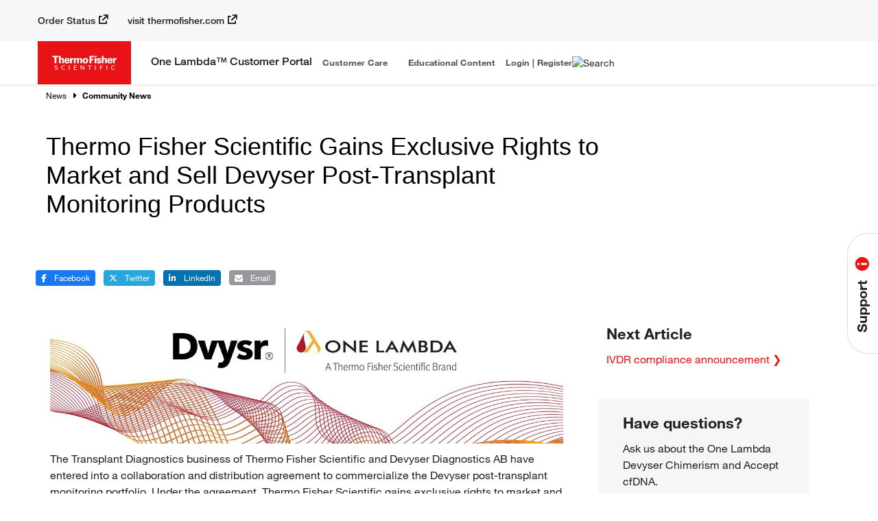

--- FILE ---
content_type: text/html;charset=utf-8
request_url: https://www.thermofisher.com/onelambda/us/en/news/news-devyser-thermo-fisher-scientific-partnership.html
body_size: 12982
content:

<!DOCTYPE HTML>


<html lang="en">
    <head>
    <meta http-equiv="content-type" content="text/html; charset=UTF-8"/>

	
    <meta name="description" content="This partnership will enable HLA labs to expand their test offering and advances our mission to improve the quality of life for transplant recipients and their families. "/>
    <meta name="template" content="onelambda-template"/>
	<meta name="last-modified" content="2023-09-15T15:30:31Z"/>

    
    <meta name="viewport" content="width=device-width, initial-scale=1"/>

<meta http-equiv="X-UA-Compatible" content="IE=10; IE=9; IE=8; IE=edge;"/>




    
<script src="/diagnostic-education/etc.clientlibs/clientlibs/granite/jquery.min.js"></script>






    
<link rel="stylesheet" href="/diagnostic-education/etc/designs/diagnostics/vendor/bootstrap.min.css" type="text/css">
<link rel="stylesheet" href="/diagnostic-education/etc/designs/diagnostics/vendor/font-awesome.min.css" type="text/css">
<link rel="stylesheet" href="/diagnostic-education/etc.clientlibs/clientlibs/granite/jquery-ui.min.css" type="text/css">
<link rel="stylesheet" href="/diagnostic-education/etc/designs/diagnostics/clientlib-all.min.css" type="text/css">


















<script>
	var isEditorMode = false;
</script>

    

    
    
    

    
    
<link rel="stylesheet" href="/diagnostic-education/etc.clientlibs/multisitecommons/clientlibs/clientlib-magnific_popup_init.min.css" type="text/css">



    

    
    <title>Thermo Fisher Scientific to Commercialize Devyser Post-Transplant Monitoring Products | News | One Lambda</title>

	<link rel="icon shortcut" href="/diagnostic-education/dam/components/structure/icons/favicon-onelambda.ico" type="image/x-icon"/>

	<meta property="og:title" content="Thermo Fisher Scientific to Commercialize Devyser Post-Transplant Monitoring Products | News | One Lambda"/>
	<meta property="og:site_name" content="Thermo Fisher Scientific"/>
	<meta property="og:description" content="This partnership will enable HLA labs to expand their test offering and advances our mission to improve the quality of life for transplant recipients and their families. "/>
	<meta property="og:url" content="https://www.thermofisher.com/onelambda/us/en/news/news-devyser-thermo-fisher-scientific-partnership.html"/>
	<meta property="og:image" content="https://www.thermofisher.com/content/dam/diagnostics/one_lambda/social-media/tdx-OG-image-home2.jpg"/>
	<meta property="og:type" content="website"/>

	

	

	

	
		<meta name="google-site-verification" content="xgy2u4YmNV9c8yeS-GH7zFgdc51uqus9LcHg8JJm_dU"/>

		
		
			<script src="https://assets.adobedtm.com/7e08552ade3f/e7e2c845cdf4/launch-036e3f802d22.min.js" async></script>
		
	

	
		<script type="application/ld+json">{
	"@context": "https://schema.org",
	"@type": "BreadcrumbList",
	"itemListElement": [
	{
		"@type": "ListItem",
		"position": 2,
		"name": "News",
		"item": "https://www.thermofisher.com/onelambda/us/en/news.html"
	},
	{
		"@type": "ListItem",
		"position": 3,
		"name": "Community News"
	}	]
}</script>
	

	
	
	<style>
		video::-webkit-media-controls-start-playback-button{display:none}
		.video-js.vjs-controls-enabled .vjs-big-play-button{display:none}
		.video-js.vjs-controls-enabled.vjs-paused .vjs-big-play-button{display:block}
		
		table.DTFC_Cloned thead,table.DTFC_Cloned tfoot{background-color:white}
		div.DTFC_Blocker{background-color:white}
		div.DTFC_LeftWrapper table.dataTable,div.DTFC_RightWrapper table.dataTable{margin-bottom:0;z-index:2}
		div.DTFC_LeftWrapper table.dataTable.no-footer,div.DTFC_RightWrapper table.dataTable.no-footer{border-bottom:0}
	</style>

	<script type="text/javascript">
		var aem_editor_mode = false;
		var API_URL = "https://www.thermofisher.com/diagnostic-education/api/aem-datahub/";
		var restrictedPageAccessLevels = [];
		var restrictedPageRedirect = "null.html?openLoginModal=true&postLoginRedirect=true";
	</script>

	


<link rel="canonical" href="https://www.thermofisher.com/onelambda/wo/en/news/news-devyser-thermo-fisher-scientific-partnership.html"/>
 

</head>
    
    <body class="path-onelambda path-phadia path-news path-news-devyser-thermo-fisher-scientific-partnership">
    	

	<!-- Start Immuno connect -->
	
  	<!-- End Immuno connect -->


 
        <div class="root responsivegrid content">


<div class="aem-Grid aem-Grid--12 aem-Grid--default--12 ">
    
    <div class="onelambda_header aem-GridColumn aem-GridColumn--default--12"><!-- Use js and less from MS-Commons for recent searches and search suggestion autocomplete-->

    
<link rel="stylesheet" href="/diagnostic-education/etc.clientlibs/multisitecommons/clientlibs/clientlib-recent_searches_and_suggestions.min.css" type="text/css">
<script src="/diagnostic-education/etc.clientlibs/multisitecommons/clientlibs/clientlib-recent_searches_and_suggestions.min.js"></script>







    <div id="suggester-lang" data-lang="en"></div>
    <div id="commercial-nav-wrapper">
        <div id="tfs-header-container">
            <div class="container">
                <div id="tfs-header">
                    <div id="orderStatusButton">
                        Order Status&nbsp;<i class="icon-16-externalLink-mono"></i>
                    </div>

                    <a id="visitTFSLink" target="_blank" href="https://www.thermofisher.com/us/en/home/brands/onelambda.html">
                        visit thermofisher.com
                        <i class="icon-16-externalLink-mono"></i>
                    </a>
                </div>
            </div>

        </div>
        <div class="container main-container" id="onelambda_header-1951468807">

            <div class="header-flex-items">

                <div id="desktop-logo-wrapper">
                    <a href="/onelambda/us/en/home.html">
                        <img src="/diagnostic-education/dam/one_lambda/header/tfs_logo.svg" alt="One Lambda" width="136"/>
                    </a>
                    <span>One Lambda™ Customer Portal</span>
                </div>

                <div class="header-items">
                    <div id="commercial-nav-inner">
                        <div id="commercial-nav-site-selector">
                        <span id="community-switcher-btn" class="icon-16-hamburgerMenu-bold">
                        </span>
                        </div>

                        <div id="mobile-logo-wrapper">
                            <a href="/onelambda/us/en/home.html">
                                <img src="/diagnostic-education/dam/one_lambda/header/tfs_logo.svg" alt="One Lambda" width="100"/>
                            </a>
                            <span>One Lambda™</span>
                        </div>

                        <div class="font-reset">
                            <div id="commercial-nav-item-container">

                                <div id="mobile-menu-nav">
                                    <div class="mobile-menu-nav-close-btn">&times;</div>
                                    <div class="login-section">
                                        <span id="mobile-nav-header-login-btn" class="cta cta-commercial forceFullWidth buyer-type-light-color commercial-btn-primary">
                                            Login
                                        </span>
                                        <p>Don't have an account? <span id="mobile-nav-header-register-btn">Register</span></p>
                                    </div>
                                </div>
                                <div class="nav-list">
                                    <div class="back-btn-and-current-item-wrapper">
                                        <div id="mobile-nav-back-btn">
                                            <div class="back-arrow"></div>
                                        </div>
                                        <a id="mobile-nav-current-item" href="#" data-default=""></a>
                                    </div>
                                    
                                        <div class="commercial-nav-item has-children ">

                                            <a class="l1-item " href="#">Customer Care</a>

                                            

                                                <div class="row l1-sub-items single-column">
                                                    <div class="l1-column col-sm-12">
                                                        <div class="l2-container  ">
                                                            
                                                            <a class="l2-item bold-l2" href="/onelambda/us/en/products.html">Product Catalog</a>

                                                            
                                                        </div>
                                                    
                                                        <div class="l2-container  ">
                                                            
                                                            <a class="l2-item bold-l2" href="/onelambda/us/en/document-search.html">Product Documentation &amp; Software</a>

                                                            
                                                        </div>
                                                    
                                                        <div class="l2-container  ">
                                                            
                                                            <a class="l2-item " href="/onelambda/us/en/support/technical-support.html">Technical Support</a>

                                                            
                                                        </div>
                                                    
                                                        <div class="l2-container  locked">
                                                            
                                                            <a class="l2-item " href="/onelambda/us/en/support/technical-support/knowledge-base-articles.html">Knowledge Base Articles</a>

                                                            
                                                        </div>
                                                    
                                                        <div class="l2-container  locked">
                                                            
                                                            <a class="l2-item " href="/onelambda/us/en/support/rss-feed.html">RSS Feeds</a>

                                                            
                                                        </div>
                                                    
                                                        <div class="l2-container  ">
                                                            
                                                            <a class="l2-item " href="/onelambda/us/en/support/contact-us.html">Contact Us</a>

                                                            
                                                        </div>
                                                    
                                                        <div class="l2-container  ">
                                                            
                                                            <a class="l2-item " href="/onelambda/us/en/support/distributors.html">Distributors</a>

                                                            
                                                        </div>
                                                    </div>
                                                </div>
                                            
                                        </div>
                                    
                                        <div class="commercial-nav-item has-children ">

                                            <a class="l1-item " href="#">Educational Content</a>

                                            

                                                <div class="row l1-sub-items single-column">
                                                    <div class="l1-column col-sm-12">
                                                        <div class="l2-container  ">
                                                            
                                                            <a class="l2-item " href="/onelambda/us/en/learning-center.html">Learning Center</a>

                                                            
                                                        </div>
                                                    
                                                        <div class="l2-container  locked">
                                                            
                                                            <a class="l2-item " href="/onelambda/us/en/support/technical-support/video-tutorials.html?view&.html">Video Tutorial Service</a>

                                                            
                                                        </div>
                                                    </div>
                                                </div>
                                            
                                        </div>
                                    
                                </div>
                            </div>
                        </div>
                    </div>

                    <div class="login-search-btns">
                        <div id="header-login-container">
                        <span id="header-login-text">
                            <span id="header-login-btn">Login</span> <span class="separator">|</span> <span id="header-register-btn">Register</span>
                        </span>
                            <span id="header-loggedin-text">
                            <a href="/onelambda/us/en/user-management.html" id="header-welcome-message" data-prefix="Welcome,"></a>
                            <span class="separator">|</span>
                            <span id="header-logout-btn" class="user-system-logout-btn">Log Out</span>
                        </span>
                            <a href="/onelambda/us/en/user-management.html" id="profile-btn" class="icon-24-profile-mono"></a>
                        </div>

                        
                            <div id="commercial-search-btn-wrapper">
                                <img data-src="/content/dam/diagnostics/components/structure/icons/commercial_search.png" width="21" height="21" alt="Search" id="commercial-search-icon"/>
                            </div>

                            <div id="commercial-search-mobile-close-btn-wrapper">
                                <img id="close-commercial-search-mobile-btn" data-src="/content/dam/diagnostics/components/structure/icons/commercial_close.png" width="18" height="18" alt="Close"/>
                            </div>

                            <div id="commercial-search-wrapper">
                                <form id="desktop-search-form" class="search-form" action="/onelambda/us/en/search.html" method="GET">
                                    <input id="commercial-search" name="search" class="header-input search-bar" type="text" placeholder="Search …" data-enableautocomplete="true" autocomplete="off"/>
                                    <div class='clear-search-btn'><span>clear search</span></div>
                                </form>
                                <div id="close-commercial-search-btn">
                                    <img data-src="/content/dam/diagnostics/components/structure/icons/commercial_close.png" width="13" height="13" alt="Close"/>
                                </div>
                                <div id="desktopSearchRecentWrapper" class="text-start search-suggestions-wrapper recent-searches">
                                    <div class="suggestionsBoxWrapper">
                                        <div class="searchSuggestionsHeader">
                                            Recent searches
                                            <span class="clear-history-btn">Clear History</span>
                                        </div>
                                        <div class="suggestionsBox recents"></div>
                                    </div>
                                </div>
                                <div id="desktopSearchAutoCompleteWrapper" class="text-start search-suggestions-wrapper">
                                    <div class="suggestionsBoxWrapper">
                                        <div class="searchSuggestionsHeader">Suggestions</div>
                                        <div class="suggestionsBox"></div>
                                        <div class="allResultsBtn">All Results <i class="fa fa-chevron-right"></i></div>
                                    </div>
                                </div>
                            </div>

                        
                    </div>


                </div>

                <div id="commercial-search-mobile-wrapper">
                    <div id="commercial-search-mobile-text">Search <span id="commercial-search-mobile-site-name"></span>
                    </div>
                    <form id="mobile-search-form" class="search-form" action="/onelambda/us/en/search.html" method="GET">
                        <input id="commercial-search-mobile" type="text" name="search" class="header-input search-bar" placeholder="Search" data-enableautocomplete="true" autocomplete="off"/>
                        <div class='clear-search-btn'><span>clear search</span></div>
                        <div id="mobileSearchRecentWrapper" class="text-start search-suggestions-wrapper recent-searches">
                            <div class="suggestionsBoxWrapper">
                                <div class="searchSuggestionsHeader">
                                    Recent searches
                                    <span class="clear-history-btn">Clear History</span>
                                </div>
                                <div class="suggestionsBox recents"></div>
                            </div>
                        </div>
                        <div id="mobileSearchAutoCompleteWrapper" class="text-start search-suggestions-wrapper">
                            <div class="suggestionsBoxWrapper">
                                <div class="searchSuggestionsHeader">Suggestions</div>
                                <div class="suggestionsBox"></div>
                                <div class="allResultsBtn">All Results <i class="fa fa-chevron-right"></i></div>
                            </div>
                        </div>
                    </form>
                    <div id="commercial-search-mobile-btn">Search</div>
                </div>
            </div>
        </div>
    </div>


<div class="modal" tabindex="-1" role="dialog" id="orderStatusModal" data-countries="[&#34;us&#34;,&#34;ca&#34;]">
    <div class="modal-dialog" role="document">
        <div class="modal-content">
            <div class="modal-header">
                <button type="button" class="close" data-dismiss="modal" aria-label="Close">
                    <span aria-hidden="true">&times;</span>
                </button>
                <span class="modal-title">You are now leaving the One Lambda website.</span>
            </div>
            <div class="modal-body">
                <p>Click below to check your order status.</p>

                <div>
                    <span id="orderStatusCloseBtn" class="cta close-modal cta-commercial buyer-type-dark-color commercial-btn-secondary">Cancel</span>
                    <a href="https://www.thermofisher.com/store/orders/solu" target="_blank">
                        <span id="orderStatusContinueBtn" class="cta  cta-commercial  buyer-type-light-color commercial-btn-primary">Continue</span>
                    </a>
                </div>

                <p class="note">Note, order lookup is only supported in the following countries: United States, Canada.
<br />
If you are outside one of those countries please reach out to <a href="mailto:1lambda-order@thermofisher.com?subject=Order%20Status%20Inquiry!" target="_blank">One Lambda Customer Support</a> to submit an order status inquiry.</p>
            </div>
        </div>
    </div>
</div>


    
<link rel="stylesheet" href="/diagnostic-education/etc.clientlibs/diagnostics/components/structure/commercial_nav/clientlib.min.css" type="text/css">
<link rel="stylesheet" href="/diagnostic-education/etc.clientlibs/diagnostics/components/structure/onelambda_header/clientlib.min.css" type="text/css">
<script src="/diagnostic-education/etc.clientlibs/diagnostics/components/structure/commercial_nav/clientlib.min.js"></script>
<script src="/diagnostic-education/etc.clientlibs/diagnostics/components/structure/onelambda_header/clientlib.min.js"></script>


</div>
<div class="responsivegrid aem-GridColumn aem-GridColumn--default--12">


<div class="aem-Grid aem-Grid--12 aem-Grid--default--12 ">
    
    <div class="heroimage aem-GridColumn aem-GridColumn--default--12">

<div class="container-fluid" id="heroimage-167689676">
	
	
	
	
	
	
	
	<div class="container">

        
			<div class="hero cq-dd-image " style="background-color:">

				<img alt src="/onelambda/us/en/news/news-devyser-thermo-fisher-scientific-partnership/_jcr_content/root/responsivegrid/heroimage.img.png/1694791829232.png" class="full-hero-img  desktop-hero" data-cmp-image="{&#34;smartImages&#34;:[],&#34;smartSizes&#34;:[],&#34;lazyEnabled&#34;:true}" style="object-position:right  top;
				font-family:'object-fit: cover; object-position: right  top;'"/>


				

				            
            

        

        

	        

		<div id="hero-breadcrumbs-wrapper">
			<div class="container">
				<div style="color:#000000">
					<div class="breadcrumbs-wrapper">
						

							
								
									<span class="breadcrumb-item-wrapper"><a class="cta-text breadcrumb-item" href="/onelambda/us/en/news.html">News</a><span class="fa fa-angle-right"></span></span>
								
							

							
						

							

							
								<span class="breadcrumb-item">Community News</span>
							
						
					</div>
				</div>
			</div>
		</div>


            <div class="hero-overlay white-hero-gradient"></div>
			<div class="hero-content-wrapper">
				<div class="hero-content " style="width: 73%">
					<div class="container">

						<div style="padding:0 12px; width: 73%">
							

							
								
									
									<h1 style="color:#000000">Thermo Fisher Scientific Gains Exclusive Rights to Market and Sell Devyser Post-Transplant Monitoring Products  </h1>
								
								
							
						</div>
					</div>
				</div>
			</div>
			

			

			

			
			<div id="hero-placeholder"></div>
		</div>

		

		
	</div>
	
	<!-- Hero image overlay -->
	
	<!-- [END OF] Hero image overlay -->
</div>
</div>
<div class="well-cmp aem-GridColumn aem-GridColumn--default--12">



<div class="outer-well-wrapper   ">
<div id="well-343793881" class="  well-valign-top  null well-padding-off well-bg-transparent well-shadow-none  well-padding-off-h      well-cmp-inner" data-maxheight="100">
    
    
    
    
    
    
	
	

    

    <div class="container">

        


<div class="aem-Grid aem-Grid--12 aem-Grid--default--12 ">
    
    <div class="cmp-sharing aem-GridColumn aem-GridColumn--default--12">

    
    
<link rel="stylesheet" href="/diagnostic-education/etc.clientlibs/multisitecommons/clientlibs/clientlib-fontawesome_brands.min.css" type="text/css">




    
        
    

    

    <div class="sharing-btns
        text-left
        style-buttons" style="color:inherit;">

        <span class="share-label"><b>Share:</b></span>

        <a href="#" target="_blank" class="share-btn facebook">
            <span class="icon">
                <span class="fa-brands fa-facebook-f"></span>
                
                
            </span>
            <span class="button-text">
                Facebook
            </span>
        </a>

        <a href="#" target="_blank" class="share-btn twitter">
            <span class="icon">
                <span class="fa-brands fa-x-twitter"></span>

                
            </span>
            <span class="button-text">
                Twitter
            </span>
        </a>

        <a href="#" target="_blank" class="share-btn linkedin">
            <span class="icon">
                <span class="fa-brands fa-linkedin-in"></span>
                

                
            </span>
            <span class="button-text">
                LinkedIn
            </span>
        </a>

        <a href="#" target="_blank" class="share-btn email">
            <span class="icon">
                <span class="fa fa-envelope"></span>
                
            </span>
            <span class="button-text">
                Email
            </span>
        </a>

        
    </div>
</div>

    
</div>

        


    </div>

    

    

    

</div>
	
   
</div>
</div>
<div class="well-cmp aem-GridColumn aem-GridColumn--default--12">



<div class="outer-well-wrapper   ">
<div id="well-2067675844" class="  well-valign-top  null well-padding well-bg-white well-shadow-none  well-padding-h      well-cmp-inner" data-maxheight="100">
    
    
    
    
    
    
	
	

    

    <div class="container">

        


<div class="aem-Grid aem-Grid--12 aem-Grid--default--12 aem-Grid--mobile--12 ">
    
    <div class="well-cmp aem-GridColumn--default--none aem-GridColumn--mobile--none aem-GridColumn aem-GridColumn--default--8 aem-GridColumn--offset--default--0 aem-GridColumn--mobile--12 aem-GridColumn--offset--mobile--0">



<div class="outer-well-wrapper   ">
<div id="well-663661015" class="  well-valign-top  null well-padding-off well-bg-white well-shadow-none  well-padding-off-h      well-cmp-inner" data-maxheight="100">
    
    
    
    
    
    
	
	

    

    <div class="container">

        


<div class="aem-Grid aem-Grid--8 aem-Grid--default--8 aem-Grid--mobile--12 ">
    
    <div class="image aem-GridColumn aem-GridColumn--default--8 aem-GridColumn--mobile--12">

    
<link rel="stylesheet" href="/diagnostic-education/etc.clientlibs/multisitecommons/clientlibs/clientlib-image.min.css" type="text/css">
<link rel="stylesheet" href="/diagnostic-education/etc.clientlibs/multisitecommons/clientlibs/vendor/magnificpopup.min.css" type="text/css">
<script src="/diagnostic-education/etc.clientlibs/multisitecommons/clientlibs/clientlib-image.min.js"></script>
<script src="/diagnostic-education/etc.clientlibs/multisitecommons/clientlibs/vendor/magnificpopup.min.js"></script>




<div data-cmp-is="image" data-cmp-lazythreshold="0" data-cmp-src="/content/diagnostics/onelambda/global/en-wo/news/news-devyser-thermo-fisher-scientific-partnership/_jcr_content/root/responsivegrid/well_copy_copy_copy_/well/image_v2.coreimg{.width}.jpeg/1694791830090/tdx-image-devyser-tfo-news-story.jpeg" data-asset="/content/dam/diagnostics/one_lambda/library/images/tdx-image-Devyser-TFO-news-story.jpg" data-asset-id="5bcd70b9-52c5-4ec5-8ce4-f82a54dc45c0" data-title="Devyser and Thermo Fisher Scientific Logos" id="image-a74bd47f92" class="cmp-image   false " itemscope itemtype="http://schema.org/ImageObject">
    
    
    
        
            
            <img src="/onelambda/us/en/news/news-devyser-thermo-fisher-scientific-partnership/_jcr_content/root/responsivegrid/well_copy_copy_copy_/well/image_v2.coreimg.jpeg/1694791830090/tdx-image-devyser-tfo-news-story.jpeg" class="cmp-image__image false " itemprop="contentUrl" data-cmp-hook-image="image" alt="Devyser and Thermo Fisher Scientific Logos"/>
            
        
    
    
    
</div>

    
</div>
<div class="cmp text-cmp text-cmp-v1 aem-GridColumn--default--none aem-GridColumn--mobile--none aem-GridColumn aem-GridColumn--default--8 aem-GridColumn--offset--default--0 aem-GridColumn--mobile--12 aem-GridColumn--offset--mobile--0">


	<div class="text-wrapper    cpm-text text-cmp         " data-maxheight="100" id="text-932598531">
		 <p>The Transplant Diagnostics business of Thermo Fisher Scientific and Devyser Diagnostics AB have entered into a collaboration and distribution agreement to commercialize the Devyser post-transplant monitoring portfolio. Under the agreement, Thermo Fisher Scientific gains exclusive rights to market and sell Devyser's post-transplant monitoring assays in the United States, Canada, and Europe.</p>
<p> </p>
 
	</div>

	

	

</div>
<div class="well-cmp aem-GridColumn aem-GridColumn--default--8 aem-GridColumn--mobile--12">



<div class="outer-well-wrapper   ">
<div id="well-707049102" class="  well-valign-top  null well-padding-medium-v well-bg-gray-gradient-2 well-shadow-none  well-padding-small-h      well-cmp-inner" data-maxheight="100">
    
    
    
    
    
    
	
	

    

    <div class="container">

        


<div class="aem-Grid aem-Grid--8 aem-Grid--default--8 ">
    
    <div class="well-cmp aem-GridColumn aem-GridColumn--default--8">



<div class="outer-well-wrapper   ">
<div id="well-355466317" class="  well-valign-top  null well-padding-off well-bg-transparent well-shadow-none  well-padding-off-h      well-cmp-inner" data-maxheight="100">
    
    
    
    
    
    
	
	

    

    <div class="container">

        


<div class="aem-Grid aem-Grid--12 aem-Grid--default--12 ">
    
    <div class="cmp text-cmp text-cmp-v1 aem-GridColumn--default--none aem-GridColumn aem-GridColumn--default--12 aem-GridColumn--offset--default--0">


	<div class="text-wrapper list-align-left   cpm-text text-cmp reg-table list-style-two       " data-maxheight="100" id="text-1978356795">
		 <div style="text-align: left;font-size: 14.0pt;line-height: 22.0pt;color: black;margin-left: 40.0px;"><span style="font-size: 24.0pt;"><i>&quot;</i></span><i>We are excited to partner with Devyser. Their post-transplant offerings are unique and highly complementary to our existing, One Lambda–branded products. I'm confident our partnership will support better patient outcomes.</i><span style="font-size: 24.0pt;"><i>&quot;</i></span><p style="font-size: 14.0px;text-align: left;">Nicole Brockway | President, Transplant Diagnostics, Thermo Fisher Scientific</p>
</div>
 
	</div>

	

	

</div>

    
</div>

        


    </div>

    

    
        <div class="well-side-border left-well-border" style="background-color:#85144B"></div>
    

    

</div>
	
   
</div>
</div>

    
</div>

        


    </div>

    

    

    

</div>
	
   
</div>
</div>
<div class="cmp text-cmp text-cmp-v1 aem-GridColumn--default--none aem-GridColumn--mobile--none aem-GridColumn aem-GridColumn--default--8 aem-GridColumn--offset--default--0 aem-GridColumn--mobile--12 aem-GridColumn--offset--mobile--0">


	<div class="text-wrapper    cpm-text text-cmp         " data-maxheight="100" id="text-995993649">
		 <p> </p>
<p>Devyser's post-transplant portfolio, which is pending IVDR certification for the European market, includes Devyser Chimerism NGS for screening and follow-up of post-stem cell transplantation and Devyser Accept cfDNA, a novel test for detection of cell-free DNA (cfDNA) in blood samples from kidney-transplant patients.<br />
</p>
<p>Chimerism analysis is used in bone marrow transplant monitoring to assess the success of engraftment, detect graft rejection or disease relapse, guide treatment decisions, and provide long-term follow-up in transplanted patients.</p>
<p>cfDNA is an important biomarker for evaluating kidney graft health post-transplantation. Kidney transplantation is a preferred option for patients with end-stage renal disease (ESRD), affecting millions of people globally, as it provides higher patient survival and superior quality of life compared to dialysis.</p>
<p>The partnership between Devyser and Thermo Fisher Scientific provides a strong proposition to HLA labs and transplant clinicians and is backed by the commercial infrastructure and resources of Thermo Fisher Scientific.</p>
 
	</div>

	

	

</div>
<div class="cmp text-cmp text-cmp-v1 aem-GridColumn aem-GridColumn--default--8 aem-GridColumn--mobile--12">


	<div class="text-wrapper    cpm-text text-cmp         " data-maxheight="100" id="text-1779871411">
		 <p>Article published: 2023 April 24</p>
 
	</div>

	

	

</div>

    
</div>

        


    </div>

    

    

    

</div>
	
   
</div>
</div>
<div class="well-cmp aem-GridColumn--default--none aem-GridColumn aem-GridColumn--mobile--newline aem-GridColumn--offset--default--0 aem-GridColumn--default--4 aem-GridColumn--mobile--12 aem-GridColumn--offset--mobile--0">



<div class="outer-well-wrapper   ">
<div id="well-51752734" class="  well-valign-top  null well-padding-off well-bg-white well-shadow-none  well-padding-small-h      well-cmp-inner" data-maxheight="100">
    
    
    
    
    
    
	
	

    

    <div class="container">

        


<div class="aem-Grid aem-Grid--4 aem-Grid--default--4 aem-Grid--mobile--4 ">
    
    <div class="well-cmp aem-GridColumn aem-GridColumn--mobile--4 aem-GridColumn--default--4">



<div class="outer-well-wrapper   ">
<div id="well-1892567431" class="  well-valign-top  null well-padding-off well-bg-transparent well-shadow-none  well-padding-off-h      well-cmp-inner" data-maxheight="100">
    
    
    
    
    
    
	
	

    

    <div class="container">

        


<div class="aem-Grid aem-Grid--4 aem-Grid--default--4 ">
    
    <div class="cmp text-cmp text-cmp-v1 aem-GridColumn aem-GridColumn--default--4">


	<div class="text-wrapper    cpm-text text-cmp         " data-maxheight="100" id="text-765428209">
		 <h3>Next Article</h3>
<p><a title="Read news article" href="/onelambda/us/en/news/news-one-lambda-devyser-assays-achieve-ivdr-compliance-202307.html" target="_self">IVDR compliance announcement ❯</a></p>
<p> </p>
 
	</div>

	

	

</div>

    
</div>

        


    </div>

    

    

    

</div>
	
   
</div>
</div>
<div class="well-cmp aem-GridColumn aem-GridColumn--mobile--4 aem-GridColumn--default--4">



<div class="outer-well-wrapper   ">
<div id="well-78806883" class="  well-valign-top  null well-padding-off well-bg-gray well-shadow-none  well-padding-off-h      well-cmp-inner" data-maxheight="100">
    
    
    
    
    
    
	
	

    

    <div class="container">

        


<div class="aem-Grid aem-Grid--4 aem-Grid--default--4 ">
    
    <div class="experiencefragment aem-GridColumn aem-GridColumn--default--4">

    
    

    



<div class="xf-content-height">
    


<div class="aem-Grid aem-Grid--12 aem-Grid--default--12 ">
    
    <div class="responsivegrid aem-GridColumn aem-GridColumn--default--12">


<div class="aem-Grid aem-Grid--12 aem-Grid--default--12 ">
    
    <div class="cmp text-cmp text-cmp-v1 aem-GridColumn aem-GridColumn--default--12">


	<div class="text-wrapper list-align-left   cpm-text text-cmp reg-table list-style-two       " data-maxheight="100" id="text-645049001">
		 <h3>Have questions?</h3>
<p>Ask us about the One Lambda Devyser Chimerism and Accept cfDNA. </p>
 
	</div>

	

	

</div>
<div class="cta-wrapper aem-GridColumn aem-GridColumn--default--12">

<div class="cta-container cta-align-left  " id="cta-726881071">

	
		
			<a href="https://www.thermofisher.com/onelambda/us/en/support/contact-us.html?help-with=contact&subject=product-information-and-quotes&productFamiliesofInterest2=One%20Lambda%20Devyser%20post-transplant%20solutions&details=I%20need%20more%20information%20on%20the%20One%20Lambda%20Devyser%20post-transplant%20solutions." target="_self">
				<span class="cta  cta-commercial  buyer-type-light-color commercial-btn-primary   ">Contact us</span>
			</a>
		
		
		
		
	

	

	



</div>


</div>

    
</div>
</div>

    
</div>

</div>
</div>

    
</div>

        


    </div>

    

    

    

</div>
	
   
</div>
</div>

    
</div>

        


    </div>

    

    

    

</div>
	
   
</div>
</div>

    
</div>

        


    </div>

    

    

    

</div>
	
   
</div>
</div>

    
</div>
</div>
<div class="onelambda_footer aem-GridColumn aem-GridColumn--default--12">

<div id="onelambdaFooter">
    <div class="container">
        <div class="row">
            <div class="col-sm-3 col-sm-push-9">
                <div id="onelambda-newsletter-box">
                    <div id="ol-newsletter-head">Join our Community</div>
                    <div id="ol-newsletter-body">Get important news, updates and more</div>
                    <div id="ol-newsletter-signup" class="text-right">
                        
                        <span>
                            <a target="_blank" href="https://www.thermofisher.com/us/en/home/global/forms/transplant-solutions/sign-up.html">
                                Sign up
                            </a>
                        </span>
                    </div>
                </div>
            </div>

            <div class="col-sm-6">
                <div class="row" id="ol-footer-nav-row">

                    
                        <div class="col-sm-4 col-xs-4 col-xxs-6">
                            
                                <div class="onelambda-footer-link-wrapper">
                                    <div class="onelambda-footer-link first">Resources</div>
                                    
                                </div>
                            
                                <div class="onelambda-footer-link-wrapper">
                                    
                                    <a href="/onelambda/us/en/support/technical-support.html" class="onelambda-footer-link">Technical Support</a>
                                </div>
                            
                                <div class="onelambda-footer-link-wrapper">
                                    
                                    <a href="/onelambda/us/en/quality-system-management.html" class="onelambda-footer-link">Quality System Management</a>
                                </div>
                            
                        </div>
                    
                        <div class="col-sm-4 col-xs-4 col-xxs-6">
                            
                                <div class="onelambda-footer-link-wrapper">
                                    <div class="onelambda-footer-link first">Company</div>
                                    
                                </div>
                            
                                <div class="onelambda-footer-link-wrapper">
                                    
                                    <a href="https://corporate.thermofisher.com/us/en/index.html" class="onelambda-footer-link">About Us</a>
                                </div>
                            
                                <div class="onelambda-footer-link-wrapper">
                                    
                                    <a href="https://jobs.thermofisher.com/global/en/search-results?m=3&location=West%20Hills%2C%20California%2C%20US#?utm_source=website&utm_medium=web-tdx&utm_campaign=west-hills-careers&utm_term=corporate&utm_content=careers.html" class="onelambda-footer-link">Careers</a>
                                </div>
                            
                                <div class="onelambda-footer-link-wrapper">
                                    
                                    <a href="https://corporate.thermofisher.com/us/en/index.html" class="onelambda-footer-link">Thermo Fisher Scientific</a>
                                </div>
                            
                        </div>
                    
                        <div class="col-sm-4 col-xs-4 col-xxs-6">
                            
                                <div class="onelambda-footer-link-wrapper">
                                    <div class="onelambda-footer-link first">Legal</div>
                                    
                                </div>
                            
                                <div class="onelambda-footer-link-wrapper">
                                    
                                    <a href="https://www.thermofisher.com/us/en/home/global/terms-and-conditions.html" class="onelambda-footer-link">Terms &amp; Conditions</a>
                                </div>
                            
                                <div class="onelambda-footer-link-wrapper">
                                    
                                    <a href="https://www.thermofisher.com/us/en/home/global/privacy-policy.html" class="onelambda-footer-link">Privacy Statement</a>
                                </div>
                            
                                <div class="onelambda-footer-link-wrapper">
                                    
                                    <a href="https://www.thermofisher.com/us/en/home/global/trademark-information.html" class="onelambda-footer-link">Trademarks</a>
                                </div>
                            
                        </div>
                    
                </div>
            </div>

            <div class="col-sm-3 col-sm-pull-9 text-center">
                <img id="ol-footer-logo" data-src="/content/dam/diagnostics/one_lambda/header/tfs_logo.svg" width="136" alt="ThermoFisher Scientific"/>

                <div id="ol-social-media-icons">
                    
                    
                    
                    
                    
                </div>

                <div id="ol-copyright-text">© 2026 Thermo Fisher Scientific Inc. All rights reserved. </div>
            </div>
        </div>
    </div>

    
</div>





    
<link rel="stylesheet" href="/diagnostic-education/etc.clientlibs/diagnostics/components/structure/onelambda_footer/clientlib.min.css" type="text/css">
<script src="/diagnostic-education/etc.clientlibs/diagnostics/components/structure/onelambda_footer/clientlib.min.js"></script>





</div>
<div class="technical_support_menu aem-GridColumn aem-GridColumn--default--12"><div id="technical-support-container">
    <div id="technical-support-btn">
        <div class="rotation-wrapper-outer">
            <div class="rotation-wrapper-inner">
                <p class="support-title-closed element-to-rotate">Support<span class="komodo-icon icon-24-info-bold"></span></p>
            </div>
        </div>
    </div>

    <div id="technical-support-menu">
        <div id="technical-support-header">Support<span id="close-tech-support-menu" class="komodo-icon icon-16-close-mono"></span></div>
        
            <!--normal link-->
            <a href="/onelambda/us/en/support/technical-support/faq.html" class="technical-support-item ">FAQs</a>

            <!--Modal XF Link-->
            
        
            <!--normal link-->
            <a href="/onelambda/us/en/support/technical-support.html" class="technical-support-item ">Technical Support</a>

            <!--Modal XF Link-->
            
        
            <!--normal link-->
            <a href="/onelambda/us/en/support/contact-us.html" class="technical-support-item last-item">Contact Us</a>

            <!--Modal XF Link-->
            
        
    </div>
</div>

    
    
        
    
    
    
        
    
    
    
        
    



    
<link rel="stylesheet" href="/diagnostic-education/etc.clientlibs/diagnostics/components/content/technical_support_menu/clientlib.min.css" type="text/css">
<script src="/diagnostic-education/etc.clientlibs/diagnostics/components/content/technical_support_menu/clientlib.min.js"></script>




</div>
<div class="user_system_login aem-GridColumn aem-GridColumn--default--12"><div id="userSystemLogin" class="userSystem">

    

    <div class="modal fade" id="userSystemLoginModal" tabindex="-1" role="dialog" aria-labelledby="modal-label-for-userSystemLoginModal">
        <div class="modal-dialog" role="document" style="width:80%;">
            <div class="modal-content">
                <div class="modal-header">
                    <button type="button" class="close" data-dismiss="modal" aria-label="Close"><span aria-hidden="true">&times;</span>
                    </button>
                </div>
                <div class="modal-body">

                    <div id="loginSection">
                        <div id="loginHeader">
                            <div class="heading">Sign In</div>
                            <p>Please sign in to access your account. Customers must log in to access some content, recorded webinars, training materials, documents, and software.</p>
                        </div>
                        <form id="loginForm">
                            <div class="form-group">
                                <label class="required" for="password">Work Email</label>
                                <input id="userSystemLoginEmail" name="email" type="email" value=""/>
                            </div>
                            <div class="form-group">
                                <label class="required" for="password">Password</label>
                                <input id="userSystemLoginPassword" name="password" type="password" value=""/>
                            </div>
                            <a href="/onelambda/us/en/password-reset.html" id="forgot-password-btn">Forgot Password / Reset Password</a>

                            <div class="row">
                                <div class="col-sm-6 text-right xs-center">
                                    <div class="cta cta-commercial commercial-btn-secondary close-modal">Cancel</div>

                                </div>
                                <div class="col-sm-6 xs-center">
                                    <div class="cta cta-commercial commercial-btn-primary" id="signInButton">Sign In
                                    </div>

                                </div>
                            </div>


                        </form>

                        <div id="userSystemSignInError" class="text-center error-text">Incorrect username or password</div>

                        <div id="loginHelpText">Need Help? Call website support Toll Free: +1 800 822 8824 option 2 or <a href="mailto:1lambda-techsupport@thermofisher.com">Email support team</a></div>

                        <div id="register-now-section">
                            <div id="noProfileText">Don’t have a profile?</div>
                            <div>
                                <span id="register-now-btn">Register Now</span>
                            </div>
                        </div>

                    </div>

                    <div id="registrationSection">
                        <div id="registrationHeader">Registration</div>
                        <p>Please provide the following to setup your user account. If you do not know your center ID, please leave the center ID field blank.</p>

                        <form id="userSystemRegister">
                            <div class="row">
                                <div class="col-md-3">
                                    <div class="form-group">
                                        <label class="required" for="firstName">First Name</label>
                                        <input id="userSystemRegisterFirstName" type="text" name="firstName" required/>
                                    </div>
                                </div>
                                <div class="col-md-3">
                                    <div class="form-group">
                                        <label class="required" for="lastName">Last Name</label>
                                        <input id="userSystemRegisterLastName" type="text" name="lastName" required/>
                                    </div>
                                </div>
                                <div class="col-md-3">
                                    <div class="form-group">
                                        <label class="required" for="phone">Phone Number</label>
                                        <input id="userSystemRegisterPhone" type="text" name="phone" required/>
                                    </div>
                                </div>
                                <div class="col-md-3">
                                    <div class="form-group">
                                        <label for="phone">Center ID</label>
                                        <input id="userSystemRegisterCenterID" type="text" name="centerId"/>
                                    </div>
                                </div>
                            </div>

                            <div class="row">
                                <div class="col-md-6">
                                    <div class="form-group">
                                        <label class="required" for="email">Work Email</label>
                                        <input id="userSystemRegisterEmail" type="email" name="email" required/>
                                    </div>
                                    <div class="help-text">
                                        Please note: personal emails are not allowed including:<br />Gmail, AOL and Yahoo.
                                    </div>
                                </div>
                                <div class="col-md-6">

                                    <div class="form-group">
                                        <label class="required" for="relationship">Relationship</label>
                                        <select id="userSystemRegisterRelationship" name="relationshipName" required>
                                            <option disabled selected value=""></option>
                                        </select>
                                    </div>
                                </div>
                            </div>
                            <br/>
                            <div class="row">
                                <div class="col-md-6">
                                    <div class="form-group">
                                        <label class="required" for="password">Password</label>
                                        <input id="userSystemRegisterPassword" type="password" name="password" required/>
                                    </div>
                                </div>
                                <div class="col-md-6">
                                    <div class="form-group">
                                        <label class="required" for="password2">Confirm Password</label>
                                        <input id="userSystemRegisterPassword2" type="password" name="password2" required/>
                                    </div>
                                </div>
                                <div class="col-md-12">
                                    <div id="passwordRegisterHelpText" class="help-text">
                                        Passwords must be at least 8 characters including at least 1 lowercase letter, 1 uppercase letter, 1 number, and 1 special character.
                                    </div>
                                </div>
                                <p id="passwordRegisterMismatchErrorText" class="error-text">Passwords do not match</p>

                            </div>

                            <div class="row" style="margin:50px -15px 15px -15px">
                                <div class="col-sm-6 text-right xs-center">
                                    <div id="cancel-register" class="cta cta-commercial commercial-btn-secondary">Cancel</div>

                                </div>
                                <div class="col-sm-6 xs-center">
                                    <div class="cta cta-commercial commercial-btn-primary" id="userSystemRegisterButton">
                                        Sign Up
                                    </div>
                                </div>
                            </div>
                        </form>

                        <div id="userSystemRegisterError" class="text-center error-text">This email may already be in use. Please reset your password or feel free to contact 1lambda-techsupport@thermofisher.com. Thank you.</div>
                    </div>

                    <div id="confirmationSection">
                        <div id="confirmationHeader">
                            <span id="general_interest_conf_message">
                                Thank you for registering, please expect an email confirming your account registration status. For support please reach out to 1lambda-techsupport@thermofisher.com
                            </span>
                            <span id="customer_conf_message">
                                Thank you for registering, please expect an email confirming your account registration status. For support please reach out to 1lambda-techsupport@thermofisher.com
                            </span>
                            <span id="channel_partner_conf_message">
                                Thank you for registering, please expect an email confirming your account registration status. For support please reach out to 1lambda-techsupport@thermofisher.com
                            </span>
                            <span id="employee_conf_message">
                                Thank you for registering. Our team will verify your account and you will receive an email within 1-2 business days to confirm your registration status. For immediate support, please reach out to 1lambda-techsupport@thermofisher.com
                            </span>
                        </div>
                    </div>

                </div>
            </div>
        </div>
    </div>
</div>

<script type="text/javascript">
    var userSystemErrors = {
		INVALID_TOKEN : "Invalid token",
		INVALID_PASSWORD : "Invalid password",
		UNAUTHORIZED : "Unauthorized",
		USER_NOT_FOUND : "User not found",
		RELATIONSHIP_VALUE_DOESNT_EXIST : "Relationship does not exist",
		PERMISSIONS_ERROR : "Forbidden",
		INACTIVE_USER : "User is inactive",
		EMAIL_ALREADY_EXISTS : "Email already exists"
    }
</script>



    
<link rel="stylesheet" href="/diagnostic-education/etc.clientlibs/diagnostics/components/content/user_system_login/clientlib.min.css" type="text/css">
<script src="/diagnostic-education/etc.clientlibs/diagnostics/components/content/user_system_login/clientlib.min.js"></script>


</div>
<div class="custom-html-cmp aem-GridColumn aem-GridColumn--default--12">
    
    


    
        <script>

	$(window).load(function () {
		if (userSystemLoggedIn && localStorage.userSystemUser) {
			var role = localStorage.userSystemUser ? JSON.parse(localStorage.userSystemUser)['roleName'] : null;
			if (role) {
				try {
					window.hj('identify', null, {
						'role': role
					});
				}
				catch(e){
					console.warn('Unable to track user role');
				}
			}
		}
	});
</script>

<script>
	$(document).ready(function () {
		$.each($('video'), function () {
			$(this).bind('contextmenu', function () { return false; });
			$(this).attr('controlsList', 'nodownload');
		});
	});

</script>


<style>
	.sharing-btns a {
		color: #fff !important;
	}
</style>
    
</div>
<div class="experiencefragment aem-GridColumn aem-GridColumn--default--12">

    
    

    



<div class="xf-content-height">
    


<div class="aem-Grid aem-Grid--12 aem-Grid--default--12 ">
    
    <div class="responsivegrid aem-GridColumn aem-GridColumn--default--12">


<div class="aem-Grid aem-Grid--12 aem-Grid--default--12 ">
    
    <div class="modal-cmp aem-GridColumn aem-GridColumn--default--12">


    

        


        <div class="modal fade
        " id="rating-modal" tabindex="-1" role="dialog" aria-labelledby="modal-label-for-rating-modal" data-autoopendelay="0" data-presentcookies="{}" data-nonpresentcookies="{}" data-closecookies="{}" data-modalparams="false" data-backdrop="static" data-keyboard="false" data-checkallpresentcookies="false" data-checkallnonpresentcookies="false">
            <div class="
                    modal-dialog
                    
                    " role="document" style="width: 80%">
                <div class="modal-content">
                    <div class="modal-header no-border ">
                        
                        
                    </div>
                    <div class="modal-body ">
                        


<div class="aem-Grid aem-Grid--12 aem-Grid--default--12 ">
    
    <div class="well-cmp aem-GridColumn aem-GridColumn--default--12">



<div class="outer-well-wrapper   ">
<div id="well-500133586" class="  well-valign-top  null well-padding-off well-bg-white well-shadow-none  well-padding-off-h      well-cmp-inner" data-maxheight="100">
    
    
    
    
    
    
	
	

    

    <div class="container">

        


<div class="aem-Grid aem-Grid--12 aem-Grid--default--12 ">
    
    <div class="form-wrapper aem-GridColumn aem-GridColumn--default--12">


    
<script src="/diagnostic-education/etc/designs/diagnostics/vendor/bootstrapvalidator.min.js"></script>




<form data-prefill="[{&#34;formFieldName&#34;:&#34;emailAddress&#34;,&#34;userSystemFieldName&#34;:&#34;email&#34;},{&#34;formFieldName&#34;:&#34;firstName&#34;,&#34;userSystemFieldName&#34;:&#34;firstName&#34;},{&#34;formFieldName&#34;:&#34;lastName&#34;,&#34;userSystemFieldName&#34;:&#34;lastName&#34;}]" id="DX_Test" class="aem-Grid aem-Grid--12 aem-Grid--default--12 aem-Grid--mobile--12 " data-focus="false" data-success="Thank you for  your submission" data-endpoint="https://s1038638438.t.eloqua.com/e/f2" data-autoclose="true">
    <div class="cta-wrapper aem-GridColumn--default--none aem-GridColumn--mobile--none aem-GridColumn aem-GridColumn--offset--default--0 aem-GridColumn--mobile--12 aem-GridColumn--offset--mobile--0 aem-GridColumn--default--2">

<div class="cta-container cta-align-left  " id="cta-1946973883">

	

	

	


	
	
	
		<a class="cta-text close-modal commercial-btn-transparent-background" href="#" target="_self">Close <span class="fa fa-angle-right"></span></a>
	
	


</div>


</div>
<div class="cmp cmp-options aem-GridColumn--default--none aem-GridColumn--mobile--none aem-GridColumn aem-GridColumn--default--5 aem-GridColumn--offset--default--0 aem-GridColumn--mobile--12 aem-GridColumn--offset--mobile--0">

    <fieldset class="form-group checkbox " id="options-1578500819">
<legend class="hidden">Do not ask me again</legend>
        
        <div class="checkbox-item first">
            <label>
              <input type="checkbox" name="dont-ask-again" value="true"/>
              Do not ask me again
				<span class="checkstyle"></span>
            </label>
        </div>

                           <div class="help-block with-errors"></div>

    </fieldset>
    


    
</div>
<div class="cmp text-cmp text-cmp-v1 aem-GridColumn aem-GridColumn--default--12">


	<div class="text-wrapper    cpm-text text-cmp         " data-maxheight="100" id="text-1887984350">
		 <h3 style="text-align: center;">How satisfied are you with your One Lambda experience?</h3>
 
	</div>

	

	

</div>
<div class="custom-html-cmp aem-GridColumn aem-GridColumn--default--12">
    
    


    
        <!--header fixes-->
<style type="text/css">
#rating-modal .modal-header {
	display: none;
}
@media (max-width:768px) {
    #rating-modal .center-small{
	  text-align: center !important;
    }
}
</style>
<script type="text/javascript">
$("input[name='dont-ask-again']").parents(".cmp").addClass("center-small");
$($("#rating-modal").find(".cta-wrapper")[0]).find(".cta-container").addClass("center-small");
</script>
<!--star rating-->
<div class="container">
	<div class="feedback">
		<div class="rating">
			<input type="radio" name="rating-star" id="rating-5" value="5">
			<label for="rating-5"></label>
			<input type="radio" name="rating-star" id="rating-4" value="4">
			<label for="rating-4"></label>
			<input type="radio" name="rating-star" id="rating-3" value="3">
			<label for="rating-3"></label>
			<input type="radio" name="rating-star" id="rating-2" value="2">
			<label for="rating-2"></label>
			<input type="radio" name="rating-star" id="rating-1" value="1">
			<label for="rating-1"></label>
			
			<div class="form-group" style="display: none;">
				<input name="Rating" id="rating-hidden-field" value="" required="">
				<div class="help-block with-errors"></div>
			</div>
		</div>
	</div>
</div>
<script type="text/javascript">
	$(document).ready(function() {
		if (!aem_editor_mode) {
			$("#rating-modal .cta").each(function(){
			    if ($(this).text() === "Submit"){
			    	var that = $(this);
			        that.click(function(){
			        	setInterval(function(){
							if ($("#rating-modal .successMsg").length !==0) {
								that.fadeOut();
							}
						}, 100)
			        })
			    }
			})

			
			//prevent close button from submitting form
			$("#rating-modal .close-modal").data('clicked', true);
			//if user is logged in and havent submitted of ask not to see form again, show form
			// if (getCookie("userSystemLoginToken")){
			// 	if (getCookie("oneLambdaFeedBackForm") !== "true"){
			// 		var checkForModalFunc = setInterval(function(){
			// 			if (typeof $("#rating-modal").modal === "function") {
			// 				$("#rating-modal").modal()
			// 				clearInterval(checkForModalFunc);
			// 			}
			// 		}, 100)
			// 	}
			// }
			//set/unset cookie if they change dont ask again
			$("#rating-modal .close-modal").click(function(){
				if ($("input[name=dont-ask-again]").get(0).checked) {
					document.cookie = "oneLambdaFeedBackForm=true;path=/;expires=Fri, 31 Dec 9999 23:59:59 GMT;";
				}	else {
					document.cookie = "oneLambdaFeedBackForm=false;path=/;expires=Fri, 31 Dec 9999 23:59:59 GMT;";
				}
			})
			//hide texrareas by default
			$("textarea[name='how-improve']").parents(".cmp").hide()
			$("textarea[name='working-well']").parents(".cmp").hide()
			//hide/show textareas based on rating
			$("#rating-modal .commercial-btn-primary").addClass("disabled");
			$('input[type=radio][name=rating-star]').change(function() {
				var lowRating =  ["1","2","3"];
				var rating = $(this).val();
				if ($(this).get(0).checked) {
					$("#rating-hidden-field").val($(this).val());
					$("#rating-modal .commercial-btn-primary").removeClass("disabled");
					if (lowRating.indexOf(rating) !== -1) {
						$("textarea[name='working-well']").val("")
						$("textarea[name='how-improve']").parents(".cmp").show()
						$("textarea[name='working-well']").parents(".cmp").hide()
					} else {
						$("textarea[name='how-improve']").val("")
						$("textarea[name='how-improve']").parents(".cmp").hide()
						$("textarea[name='working-well']").parents(".cmp").show()
					}
				}
			});
		}
	});
</script>
<style type="text/css">
	#rating-modal * {
		box-sizing: border-box;
	}
	#rating-modal .commercial-btn-primary.disabled {
		opacity: .5;
		background-color: #b90c4b !important;
	}
	#rating-modal .container {
	}
	#rating-modal .feedback {
	    margin: 0 auto;
	    width: 216px;
	}
	#rating-modal .rating {
		direction: rtl;
		position: relative;
	}
	#rating-modal .rating > input {
		display: none;
	}
	#rating-modal .rating > label {
		display: inline-block;
		cursor: pointer;
		width: 40px;
		height: 40px;
		margin-top: auto;
		background-image: url("data:image/svg+xml;charset=UTF-8,%3csvg xmlns='http://www.w3.org/2000/svg' width='126.729' height='126.73'%3e%3cpath fill='%23e3e3e3' d='M121.215 44.212l-34.899-3.3c-2.2-.2-4.101-1.6-5-3.7l-12.5-30.3c-2-5-9.101-5-11.101 0l-12.4 30.3c-.8 2.1-2.8 3.5-5 3.7l-34.9 3.3c-5.2.5-7.3 7-3.4 10.5l26.3 23.1c1.7 1.5 2.4 3.7 1.9 5.9l-7.9 32.399c-1.2 5.101 4.3 9.3 8.9 6.601l29.1-17.101c1.9-1.1 4.2-1.1 6.1 0l29.101 17.101c4.6 2.699 10.1-1.4 8.899-6.601l-7.8-32.399c-.5-2.2.2-4.4 1.9-5.9l26.3-23.1c3.8-3.5 1.6-10-3.6-10.5z'/%3e%3c/svg%3e");
		background-repeat: no-repeat;
		background-position: center;
		background-size: 76%;
		transition: 0.3s;
	}
	#rating-modal .rating > input:checked ~ label, .rating > input:checked ~ label ~ label {
		background-image: url("data:image/svg+xml;charset=UTF-8,%3csvg xmlns='http://www.w3.org/2000/svg' width='126.729' height='126.73'%3e%3cpath fill='%23fcd93a' d='M121.215 44.212l-34.899-3.3c-2.2-.2-4.101-1.6-5-3.7l-12.5-30.3c-2-5-9.101-5-11.101 0l-12.4 30.3c-.8 2.1-2.8 3.5-5 3.7l-34.9 3.3c-5.2.5-7.3 7-3.4 10.5l26.3 23.1c1.7 1.5 2.4 3.7 1.9 5.9l-7.9 32.399c-1.2 5.101 4.3 9.3 8.9 6.601l29.1-17.101c1.9-1.1 4.2-1.1 6.1 0l29.101 17.101c4.6 2.699 10.1-1.4 8.899-6.601l-7.8-32.399c-.5-2.2.2-4.4 1.9-5.9l26.3-23.1c3.8-3.5 1.6-10-3.6-10.5z'/%3e%3c/svg%3e");
	}
	#rating-modal .rating > input:not(:checked) ~ label:hover, .rating > input:not(:checked) ~ label:hover ~ label {
		background-image: url("data:image/svg+xml;charset=UTF-8,%3csvg xmlns='http://www.w3.org/2000/svg' width='126.729' height='126.73'%3e%3cpath fill='%23d8b11e' d='M121.215 44.212l-34.899-3.3c-2.2-.2-4.101-1.6-5-3.7l-12.5-30.3c-2-5-9.101-5-11.101 0l-12.4 30.3c-.8 2.1-2.8 3.5-5 3.7l-34.9 3.3c-5.2.5-7.3 7-3.4 10.5l26.3 23.1c1.7 1.5 2.4 3.7 1.9 5.9l-7.9 32.399c-1.2 5.101 4.3 9.3 8.9 6.601l29.1-17.101c1.9-1.1 4.2-1.1 6.1 0l29.101 17.101c4.6 2.699 10.1-1.4 8.899-6.601l-7.8-32.399c-.5-2.2.2-4.4 1.9-5.9l26.3-23.1c3.8-3.5 1.6-10-3.6-10.5z'/%3e%3c/svg%3e");
	}
</style>
    
</div>
<div class="cmp cmp-form-field aem-GridColumn aem-GridColumn--default--12">
<div class="form-group ta-wrapper">
    <label for="form-text-226155338">
        How can we improve?
        
    </label>
    

<textarea id="form-text-226155338" name="how-improve" rows="2"></textarea>
    

           <div class="help-block with-errors"></div>
</div></div>
<div class="cmp cmp-form-field aem-GridColumn aem-GridColumn--default--12">
<div class="form-group ta-wrapper">
    <label for="form-text-2067685892">
        Great! What’s working well?
        
    </label>
    

<textarea id="form-text-2067685892" name="working-well" rows="2"></textarea>
    

           <div class="help-block with-errors"></div>
</div></div>
<div class="cta-wrapper aem-GridColumn--default--none aem-GridColumn aem-GridColumn--default--12 aem-GridColumn--offset--default--0">

<div class="cta-container cta-align-center  " id="cta-951499469" data-cookies="{&#34;oneLambdaFeedBackForm&#34;:&#34;true;expires\u003dFri, 31 Dec 9999 05:00:00 GMT&#34;}">

	
		
		
		
			<span class="cta   cta-commercial  buyer-type-light-color commercial-btn-primary    ">Submit</span>
		
		
	

	

	



</div>


</div>
<div class="visible aem-GridColumn aem-GridColumn--default--12">
<input type="hidden" id="form-hidden-1329544464" name="firstName"/>
    


       </div>
<div class="visible aem-GridColumn aem-GridColumn--default--12">
<input type="hidden" id="form-hidden-370928666" name="lastName"/>
    


       </div>
<div class="visible aem-GridColumn aem-GridColumn--default--12">
<input type="hidden" id="form-hidden-1409672496" name="emailAddress"/>
    


       </div>
<div class="visible aem-GridColumn aem-GridColumn--default--12">
<input type="hidden" id="form-hidden-1830237727" name="elqFormName" value="TDX_OL_Feedback"/>
    


       </div>
<div class="visible aem-GridColumn aem-GridColumn--default--12">
<input type="hidden" id="form-hidden-194221803" name="elqSiteId" value="1038638438"/>
    


       </div>
<div class="visible aem-GridColumn aem-GridColumn--default--12">
<input type="hidden" id="form-hidden-1367589555" name="contactMe" value="no"/>
    


       </div>
<div class="visible aem-GridColumn aem-GridColumn--default--12">
<input type="hidden" id="form-hidden-495114181" name="formUrl" value="formUrl" data-currurl="true"/>
    


       </div>
<div class="visible aem-GridColumn aem-GridColumn--default--12">
<input type="hidden" id="form-hidden-711352605" name="leadSource" value="Website" data-urlparam="true"/>
    


       </div>
<div class="visible aem-GridColumn aem-GridColumn--default--12">
<input type="hidden" id="form-hidden-1681728083" name="cid" value="Web" data-urlparam="true"/>
    


       </div>

    
</form>
</div>
<div class="custom-html-cmp aem-GridColumn aem-GridColumn--default--12">
    
    


    
        
    
</div>

    
</div>

        


    </div>

    

    

    

</div>
	
   
</div>
</div>

    
</div>

                    </div>
                </div>
            </div>
        </div>
    

    
</div>

    
</div>
</div>

    
</div>

</div>
</div>

    
</div>
</div>




        
    
    
<script src="/diagnostic-education/etc.clientlibs/multisitecommons/clientlibs/clientlib-magnific_popup_init.min.js"></script>



    

<!-- tooltip dependencies -->
<script src="/diagnostic-education/etc/designs/diagnostics/vendor/tooltip/tooltipster.bundle.min.js" defer></script>
<!-- end tooltip dependencies -->


<script type="text/javascript" src="/diagnostic-education/etc.clientlibs/clientlibs/granite/jquery-ui.min.js" defer></script>

<script type="text/javascript" src="/diagnostic-education/etc/designs/diagnostics/vendor/bootstrap.min.js" defer></script>
<script type="text/javascript" src="/diagnostic-education/etc.clientlibs/clientlibs/granite/utils.min.js"></script>
<script type="text/javascript" src="/diagnostic-education/etc.clientlibs/clientlibs/granite/jquery/granite.min.js"></script>

<script type="text/javascript" defer>
	window.$CQ=_g.$;
</script>

<script type="text/javascript" src="/diagnostic-education/etc/designs/diagnostics/vendor/ofi.min.js" defer></script>
<script type="text/javascript" src="/diagnostic-education/etc/designs/diagnostics/vendor/lazyload.min.js"></script>
<script type="text/javascript" src="/diagnostic-education/etc/designs/diagnostics/clientlib-all.min.js" defer></script>
<script type="text/javascript" src="https://cdnjs.cloudflare.com/ajax/libs/es6-promise/4.2.8/es6-promise.min.js"></script>
<script type="text/javascript" src="https://cdnjs.cloudflare.com/ajax/libs/es6-promise/4.2.8/es6-promise.auto.min.js"></script>
<script type="text/javascript" src="https://cdnjs.cloudflare.com/ajax/libs/less.js/4.1.1/less.min.js"></script>
<script src="https://www.google.com/recaptcha/api.js?onload=reCaptchaCallback&render=explicit" async defer></script>









<script type="text/javascript">
    try {
       _satellite.pageBottom();
    } catch (e){
        console.error("error: ", e)
    }
</script>



<script>
    images = document.querySelectorAll("img");
    lazyload(images);
</script>

<div id="copyLinkText" data-text="Copy link"></div>
<div id="downloadFullVersionText" data-text="Download full version"></div>

    


        <span id="type-a-head-url" data-url="/diagnostic-education/onelambda/us/en.typeahead" style="display:none"></span>
        <span id="search-url" data-url="/diagnostic-education/onelambda/us/en.sitesearch" style="display:none"></span>

        

    </body>
    
</html>


--- FILE ---
content_type: text/css;charset=utf-8
request_url: https://www.thermofisher.com/diagnostic-education/etc/designs/diagnostics/clientlib-all.min.css
body_size: 75760
content:
/*
 *  Copyright 2016 Adobe Systems Incorporated
 *
 *  Licensed under the Apache License, Version 2.0 (the "License");
 *  you may not use this file except in compliance with the License.
 *  You may obtain a copy of the License at
 *
 *      http://www.apache.org/licenses/LICENSE-2.0
 *
 *  Unless required by applicable law or agreed to in writing, software
 *  distributed under the License is distributed on an "AS IS" BASIS,
 *  WITHOUT WARRANTIES OR CONDITIONS OF ANY KIND, either express or implied.
 *  See the License for the specific language governing permissions and
 *  limitations under the License.
 */
.link-underline {
  text-transform: uppercase;
}
.link-underline::after {
  transition: all 0.3s cubic-bezier(0.68, -0.2, 0.3, 1.55);
  content: '';
  display: block;
  width: 0;
  border-top: 2px solid #000;
  margin: -5px auto 3px;
}
.link-underline:hover,
.link-underline.hover,
.link-underline:focus,
.link-underline.focus {
  text-decoration: none;
}
.link-underline:hover::after,
.link-underline.hover::after,
.link-underline:focus::after,
.link-underline.focus::after {
  width: 95%;
  width: calc(100% - 4px);
  border-top-color: #272727;
}
.link-underline.btn-primary::after {
  border-top-color: #ed1c24;
}
@media (min-width: 768px) {
  .link-underline.btn-inverse::after,
  [class*=inverse] .link-underline::after {
    border-top-color: #fff;
  }
}
.black {
  font-weight: 900 !important;
}
.bold {
  font-weight: 700 !important;
}
.normal {
  font-weight: 400 !important;
}
.light {
  font-weight: 300 !important;
}
.text-ellipsis {
  white-space: nowrap;
  overflow: hidden;
  text-overflow: ellipsis;
}
.width-full {
  margin: 0 -10%;
  margin: 0 -24px;
}
@media (min-width: 768px) {
  .width-full {
    margin: 0 calc((100vw - 744px + 2 * 24px) / -2);
  }
}
@media (min-width: 992px) {
  .width-full {
    margin: 0 calc((100vw - 964px + 2 * 24px) / -2);
  }
}
@media (min-width: 1248px) {
  .width-full {
    margin: 0 calc((100vw - 1224px + 2 * 24px) / -2);
  }
}
.ratio-16by9 {
  height: auto !important;
  min-height: 0 !important;
  padding: 0 20px 56.25%;
}
.ratio-16by9.width-full {
  padding: 0 20px calc(100vw * 9 / 16);
}
.img-center {
  overflow: hidden;
  padding-bottom: 100%;
  position: relative;
}
.img-center img {
  transform: translate(-50%, -50%);
  width: 100%;
  height: auto;
  position: absolute;
  top: 50%;
  left: 50%;
  margin: 0 auto;
}
.modal .modal-dialog.modal-center {
  top: 50%;
  left: 50%;
  position: absolute;
  -webkit-transform: translate(-50%, -50%);
  -ms-transform: translate(-50%, -50%);
  -o-transform: translate(-50%, -50%);
  transform: translate(-50%, -50%);
}
[v-cloak] {
  display: none;
}
.crop {
  width: 100%;
  position: relative;
  overflow: hidden;
}
.crop:before {
  content: "";
  display: block;
  padding-top: 100%;
}
.crop.crop-16_9:before {
  padding-top: 56.25%;
}
.crop__content {
  position: absolute;
  top: 0;
  left: 0;
  bottom: 0;
  right: 0;
  text-align: center;
  vertical-align: middle;
}

/*
 * ADOBE CONFIDENTIAL
 *
 * Copyright 2015 Adobe Systems Incorporated
 * All Rights Reserved.
 *
 * NOTICE:  All information contained herein is, and remains
 * the property of Adobe Systems Incorporated and its suppliers,
 * if any.  The intellectual and technical concepts contained
 * herein are proprietary to Adobe Systems Incorporated and its
 * suppliers and may be covered by U.S. and Foreign Patents,
 * patents in process, and are protected by trade secret or copyright law.
 * Dissemination of this information or reproduction of this material
 * is strictly forbidden unless prior written permission is obtained
 * from Adobe Systems Incorporated.
 */
/* grid component */
.aem-Grid {
  display: block;
  width: 100%;
}
.aem-Grid::before,
.aem-Grid::after {
  display: table;
  content: " ";
}
.aem-Grid::after {
  clear: both;
}
/* placeholder for new components */
.aem-Grid-newComponent {
  clear: both;
  margin: 0;
}
/* column of a grid */
.aem-GridColumn {
  box-sizing: border-box;
  clear: both;
}
/* force showing hidden */
.aem-GridShowHidden > .aem-Grid > .aem-GridColumn {
  display: block !important;
}
/* Generates all the rules for the grid columns up to the given amount of column */
/* Generates all the rules for the grid column offset up to the given amount of column */
/* Generates all the rules for the grid and columns for the given break point and total of columns */
/* Generates all the rules for the grids and columns */
/* API function to be called to generate a grid config */
/* maximum amount of grid cells to be provided */
/* default breakpoint */
.aem-Grid {
  width: auto;
}
.aem-Grid.aem-Grid--1 > .aem-GridColumn.aem-GridColumn--default--1 {
  float: left;
  clear: none;
  width: 100%;
}
.aem-Grid.aem-Grid--1 > .aem-GridColumn.aem-GridColumn--offset--default--0 {
  margin-left: 0%;
}
.aem-Grid.aem-Grid--1 > .aem-GridColumn.aem-GridColumn--offset--default--1 {
  margin-left: 100%;
}
.aem-Grid.aem-Grid--2 > .aem-GridColumn.aem-GridColumn--default--1 {
  float: left;
  clear: none;
  width: 50%;
}
.aem-Grid.aem-Grid--2 > .aem-GridColumn.aem-GridColumn--default--2 {
  float: left;
  clear: none;
  width: 100%;
}
.aem-Grid.aem-Grid--2 > .aem-GridColumn.aem-GridColumn--offset--default--0 {
  margin-left: 0%;
}
.aem-Grid.aem-Grid--2 > .aem-GridColumn.aem-GridColumn--offset--default--1 {
  margin-left: 50%;
}
.aem-Grid.aem-Grid--2 > .aem-GridColumn.aem-GridColumn--offset--default--2 {
  margin-left: 100%;
}
.aem-Grid.aem-Grid--3 > .aem-GridColumn.aem-GridColumn--default--1 {
  float: left;
  clear: none;
  width: 33.33333333%;
}
.aem-Grid.aem-Grid--3 > .aem-GridColumn.aem-GridColumn--default--2 {
  float: left;
  clear: none;
  width: 66.66666667%;
}
.aem-Grid.aem-Grid--3 > .aem-GridColumn.aem-GridColumn--default--3 {
  float: left;
  clear: none;
  width: 100%;
}
.aem-Grid.aem-Grid--3 > .aem-GridColumn.aem-GridColumn--offset--default--0 {
  margin-left: 0%;
}
.aem-Grid.aem-Grid--3 > .aem-GridColumn.aem-GridColumn--offset--default--1 {
  margin-left: 33.33333333%;
}
.aem-Grid.aem-Grid--3 > .aem-GridColumn.aem-GridColumn--offset--default--2 {
  margin-left: 66.66666667%;
}
.aem-Grid.aem-Grid--3 > .aem-GridColumn.aem-GridColumn--offset--default--3 {
  margin-left: 100%;
}
.aem-Grid.aem-Grid--4 > .aem-GridColumn.aem-GridColumn--default--1 {
  float: left;
  clear: none;
  width: 25%;
}
.aem-Grid.aem-Grid--4 > .aem-GridColumn.aem-GridColumn--default--2 {
  float: left;
  clear: none;
  width: 50%;
}
.aem-Grid.aem-Grid--4 > .aem-GridColumn.aem-GridColumn--default--3 {
  float: left;
  clear: none;
  width: 75%;
}
.aem-Grid.aem-Grid--4 > .aem-GridColumn.aem-GridColumn--default--4 {
  float: left;
  clear: none;
  width: 100%;
}
.aem-Grid.aem-Grid--4 > .aem-GridColumn.aem-GridColumn--offset--default--0 {
  margin-left: 0%;
}
.aem-Grid.aem-Grid--4 > .aem-GridColumn.aem-GridColumn--offset--default--1 {
  margin-left: 25%;
}
.aem-Grid.aem-Grid--4 > .aem-GridColumn.aem-GridColumn--offset--default--2 {
  margin-left: 50%;
}
.aem-Grid.aem-Grid--4 > .aem-GridColumn.aem-GridColumn--offset--default--3 {
  margin-left: 75%;
}
.aem-Grid.aem-Grid--4 > .aem-GridColumn.aem-GridColumn--offset--default--4 {
  margin-left: 100%;
}
.aem-Grid.aem-Grid--5 > .aem-GridColumn.aem-GridColumn--default--1 {
  float: left;
  clear: none;
  width: 20%;
}
.aem-Grid.aem-Grid--5 > .aem-GridColumn.aem-GridColumn--default--2 {
  float: left;
  clear: none;
  width: 40%;
}
.aem-Grid.aem-Grid--5 > .aem-GridColumn.aem-GridColumn--default--3 {
  float: left;
  clear: none;
  width: 60%;
}
.aem-Grid.aem-Grid--5 > .aem-GridColumn.aem-GridColumn--default--4 {
  float: left;
  clear: none;
  width: 80%;
}
.aem-Grid.aem-Grid--5 > .aem-GridColumn.aem-GridColumn--default--5 {
  float: left;
  clear: none;
  width: 100%;
}
.aem-Grid.aem-Grid--5 > .aem-GridColumn.aem-GridColumn--offset--default--0 {
  margin-left: 0%;
}
.aem-Grid.aem-Grid--5 > .aem-GridColumn.aem-GridColumn--offset--default--1 {
  margin-left: 20%;
}
.aem-Grid.aem-Grid--5 > .aem-GridColumn.aem-GridColumn--offset--default--2 {
  margin-left: 40%;
}
.aem-Grid.aem-Grid--5 > .aem-GridColumn.aem-GridColumn--offset--default--3 {
  margin-left: 60%;
}
.aem-Grid.aem-Grid--5 > .aem-GridColumn.aem-GridColumn--offset--default--4 {
  margin-left: 80%;
}
.aem-Grid.aem-Grid--5 > .aem-GridColumn.aem-GridColumn--offset--default--5 {
  margin-left: 100%;
}
.aem-Grid.aem-Grid--6 > .aem-GridColumn.aem-GridColumn--default--1 {
  float: left;
  clear: none;
  width: 16.66666667%;
}
.aem-Grid.aem-Grid--6 > .aem-GridColumn.aem-GridColumn--default--2 {
  float: left;
  clear: none;
  width: 33.33333333%;
}
.aem-Grid.aem-Grid--6 > .aem-GridColumn.aem-GridColumn--default--3 {
  float: left;
  clear: none;
  width: 50%;
}
.aem-Grid.aem-Grid--6 > .aem-GridColumn.aem-GridColumn--default--4 {
  float: left;
  clear: none;
  width: 66.66666667%;
}
.aem-Grid.aem-Grid--6 > .aem-GridColumn.aem-GridColumn--default--5 {
  float: left;
  clear: none;
  width: 83.33333333%;
}
.aem-Grid.aem-Grid--6 > .aem-GridColumn.aem-GridColumn--default--6 {
  float: left;
  clear: none;
  width: 100%;
}
.aem-Grid.aem-Grid--6 > .aem-GridColumn.aem-GridColumn--offset--default--0 {
  margin-left: 0%;
}
.aem-Grid.aem-Grid--6 > .aem-GridColumn.aem-GridColumn--offset--default--1 {
  margin-left: 16.66666667%;
}
.aem-Grid.aem-Grid--6 > .aem-GridColumn.aem-GridColumn--offset--default--2 {
  margin-left: 33.33333333%;
}
.aem-Grid.aem-Grid--6 > .aem-GridColumn.aem-GridColumn--offset--default--3 {
  margin-left: 50%;
}
.aem-Grid.aem-Grid--6 > .aem-GridColumn.aem-GridColumn--offset--default--4 {
  margin-left: 66.66666667%;
}
.aem-Grid.aem-Grid--6 > .aem-GridColumn.aem-GridColumn--offset--default--5 {
  margin-left: 83.33333333%;
}
.aem-Grid.aem-Grid--6 > .aem-GridColumn.aem-GridColumn--offset--default--6 {
  margin-left: 100%;
}
.aem-Grid.aem-Grid--7 > .aem-GridColumn.aem-GridColumn--default--1 {
  float: left;
  clear: none;
  width: 14.28571429%;
}
.aem-Grid.aem-Grid--7 > .aem-GridColumn.aem-GridColumn--default--2 {
  float: left;
  clear: none;
  width: 28.57142857%;
}
.aem-Grid.aem-Grid--7 > .aem-GridColumn.aem-GridColumn--default--3 {
  float: left;
  clear: none;
  width: 42.85714286%;
}
.aem-Grid.aem-Grid--7 > .aem-GridColumn.aem-GridColumn--default--4 {
  float: left;
  clear: none;
  width: 57.14285714%;
}
.aem-Grid.aem-Grid--7 > .aem-GridColumn.aem-GridColumn--default--5 {
  float: left;
  clear: none;
  width: 71.42857143%;
}
.aem-Grid.aem-Grid--7 > .aem-GridColumn.aem-GridColumn--default--6 {
  float: left;
  clear: none;
  width: 85.71428571%;
}
.aem-Grid.aem-Grid--7 > .aem-GridColumn.aem-GridColumn--default--7 {
  float: left;
  clear: none;
  width: 100%;
}
.aem-Grid.aem-Grid--7 > .aem-GridColumn.aem-GridColumn--offset--default--0 {
  margin-left: 0%;
}
.aem-Grid.aem-Grid--7 > .aem-GridColumn.aem-GridColumn--offset--default--1 {
  margin-left: 14.28571429%;
}
.aem-Grid.aem-Grid--7 > .aem-GridColumn.aem-GridColumn--offset--default--2 {
  margin-left: 28.57142857%;
}
.aem-Grid.aem-Grid--7 > .aem-GridColumn.aem-GridColumn--offset--default--3 {
  margin-left: 42.85714286%;
}
.aem-Grid.aem-Grid--7 > .aem-GridColumn.aem-GridColumn--offset--default--4 {
  margin-left: 57.14285714%;
}
.aem-Grid.aem-Grid--7 > .aem-GridColumn.aem-GridColumn--offset--default--5 {
  margin-left: 71.42857143%;
}
.aem-Grid.aem-Grid--7 > .aem-GridColumn.aem-GridColumn--offset--default--6 {
  margin-left: 85.71428571%;
}
.aem-Grid.aem-Grid--7 > .aem-GridColumn.aem-GridColumn--offset--default--7 {
  margin-left: 100%;
}
.aem-Grid.aem-Grid--8 > .aem-GridColumn.aem-GridColumn--default--1 {
  float: left;
  clear: none;
  width: 12.5%;
}
.aem-Grid.aem-Grid--8 > .aem-GridColumn.aem-GridColumn--default--2 {
  float: left;
  clear: none;
  width: 25%;
}
.aem-Grid.aem-Grid--8 > .aem-GridColumn.aem-GridColumn--default--3 {
  float: left;
  clear: none;
  width: 37.5%;
}
.aem-Grid.aem-Grid--8 > .aem-GridColumn.aem-GridColumn--default--4 {
  float: left;
  clear: none;
  width: 50%;
}
.aem-Grid.aem-Grid--8 > .aem-GridColumn.aem-GridColumn--default--5 {
  float: left;
  clear: none;
  width: 62.5%;
}
.aem-Grid.aem-Grid--8 > .aem-GridColumn.aem-GridColumn--default--6 {
  float: left;
  clear: none;
  width: 75%;
}
.aem-Grid.aem-Grid--8 > .aem-GridColumn.aem-GridColumn--default--7 {
  float: left;
  clear: none;
  width: 87.5%;
}
.aem-Grid.aem-Grid--8 > .aem-GridColumn.aem-GridColumn--default--8 {
  float: left;
  clear: none;
  width: 100%;
}
.aem-Grid.aem-Grid--8 > .aem-GridColumn.aem-GridColumn--offset--default--0 {
  margin-left: 0%;
}
.aem-Grid.aem-Grid--8 > .aem-GridColumn.aem-GridColumn--offset--default--1 {
  margin-left: 12.5%;
}
.aem-Grid.aem-Grid--8 > .aem-GridColumn.aem-GridColumn--offset--default--2 {
  margin-left: 25%;
}
.aem-Grid.aem-Grid--8 > .aem-GridColumn.aem-GridColumn--offset--default--3 {
  margin-left: 37.5%;
}
.aem-Grid.aem-Grid--8 > .aem-GridColumn.aem-GridColumn--offset--default--4 {
  margin-left: 50%;
}
.aem-Grid.aem-Grid--8 > .aem-GridColumn.aem-GridColumn--offset--default--5 {
  margin-left: 62.5%;
}
.aem-Grid.aem-Grid--8 > .aem-GridColumn.aem-GridColumn--offset--default--6 {
  margin-left: 75%;
}
.aem-Grid.aem-Grid--8 > .aem-GridColumn.aem-GridColumn--offset--default--7 {
  margin-left: 87.5%;
}
.aem-Grid.aem-Grid--8 > .aem-GridColumn.aem-GridColumn--offset--default--8 {
  margin-left: 100%;
}
.aem-Grid.aem-Grid--9 > .aem-GridColumn.aem-GridColumn--default--1 {
  float: left;
  clear: none;
  width: 11.11111111%;
}
.aem-Grid.aem-Grid--9 > .aem-GridColumn.aem-GridColumn--default--2 {
  float: left;
  clear: none;
  width: 22.22222222%;
}
.aem-Grid.aem-Grid--9 > .aem-GridColumn.aem-GridColumn--default--3 {
  float: left;
  clear: none;
  width: 33.33333333%;
}
.aem-Grid.aem-Grid--9 > .aem-GridColumn.aem-GridColumn--default--4 {
  float: left;
  clear: none;
  width: 44.44444444%;
}
.aem-Grid.aem-Grid--9 > .aem-GridColumn.aem-GridColumn--default--5 {
  float: left;
  clear: none;
  width: 55.55555556%;
}
.aem-Grid.aem-Grid--9 > .aem-GridColumn.aem-GridColumn--default--6 {
  float: left;
  clear: none;
  width: 66.66666667%;
}
.aem-Grid.aem-Grid--9 > .aem-GridColumn.aem-GridColumn--default--7 {
  float: left;
  clear: none;
  width: 77.77777778%;
}
.aem-Grid.aem-Grid--9 > .aem-GridColumn.aem-GridColumn--default--8 {
  float: left;
  clear: none;
  width: 88.88888889%;
}
.aem-Grid.aem-Grid--9 > .aem-GridColumn.aem-GridColumn--default--9 {
  float: left;
  clear: none;
  width: 100%;
}
.aem-Grid.aem-Grid--9 > .aem-GridColumn.aem-GridColumn--offset--default--0 {
  margin-left: 0%;
}
.aem-Grid.aem-Grid--9 > .aem-GridColumn.aem-GridColumn--offset--default--1 {
  margin-left: 11.11111111%;
}
.aem-Grid.aem-Grid--9 > .aem-GridColumn.aem-GridColumn--offset--default--2 {
  margin-left: 22.22222222%;
}
.aem-Grid.aem-Grid--9 > .aem-GridColumn.aem-GridColumn--offset--default--3 {
  margin-left: 33.33333333%;
}
.aem-Grid.aem-Grid--9 > .aem-GridColumn.aem-GridColumn--offset--default--4 {
  margin-left: 44.44444444%;
}
.aem-Grid.aem-Grid--9 > .aem-GridColumn.aem-GridColumn--offset--default--5 {
  margin-left: 55.55555556%;
}
.aem-Grid.aem-Grid--9 > .aem-GridColumn.aem-GridColumn--offset--default--6 {
  margin-left: 66.66666667%;
}
.aem-Grid.aem-Grid--9 > .aem-GridColumn.aem-GridColumn--offset--default--7 {
  margin-left: 77.77777778%;
}
.aem-Grid.aem-Grid--9 > .aem-GridColumn.aem-GridColumn--offset--default--8 {
  margin-left: 88.88888889%;
}
.aem-Grid.aem-Grid--9 > .aem-GridColumn.aem-GridColumn--offset--default--9 {
  margin-left: 100%;
}
.aem-Grid.aem-Grid--10 > .aem-GridColumn.aem-GridColumn--default--1 {
  float: left;
  clear: none;
  width: 10%;
}
.aem-Grid.aem-Grid--10 > .aem-GridColumn.aem-GridColumn--default--2 {
  float: left;
  clear: none;
  width: 20%;
}
.aem-Grid.aem-Grid--10 > .aem-GridColumn.aem-GridColumn--default--3 {
  float: left;
  clear: none;
  width: 30%;
}
.aem-Grid.aem-Grid--10 > .aem-GridColumn.aem-GridColumn--default--4 {
  float: left;
  clear: none;
  width: 40%;
}
.aem-Grid.aem-Grid--10 > .aem-GridColumn.aem-GridColumn--default--5 {
  float: left;
  clear: none;
  width: 50%;
}
.aem-Grid.aem-Grid--10 > .aem-GridColumn.aem-GridColumn--default--6 {
  float: left;
  clear: none;
  width: 60%;
}
.aem-Grid.aem-Grid--10 > .aem-GridColumn.aem-GridColumn--default--7 {
  float: left;
  clear: none;
  width: 70%;
}
.aem-Grid.aem-Grid--10 > .aem-GridColumn.aem-GridColumn--default--8 {
  float: left;
  clear: none;
  width: 80%;
}
.aem-Grid.aem-Grid--10 > .aem-GridColumn.aem-GridColumn--default--9 {
  float: left;
  clear: none;
  width: 90%;
}
.aem-Grid.aem-Grid--10 > .aem-GridColumn.aem-GridColumn--default--10 {
  float: left;
  clear: none;
  width: 100%;
}
.aem-Grid.aem-Grid--10 > .aem-GridColumn.aem-GridColumn--offset--default--0 {
  margin-left: 0%;
}
.aem-Grid.aem-Grid--10 > .aem-GridColumn.aem-GridColumn--offset--default--1 {
  margin-left: 10%;
}
.aem-Grid.aem-Grid--10 > .aem-GridColumn.aem-GridColumn--offset--default--2 {
  margin-left: 20%;
}
.aem-Grid.aem-Grid--10 > .aem-GridColumn.aem-GridColumn--offset--default--3 {
  margin-left: 30%;
}
.aem-Grid.aem-Grid--10 > .aem-GridColumn.aem-GridColumn--offset--default--4 {
  margin-left: 40%;
}
.aem-Grid.aem-Grid--10 > .aem-GridColumn.aem-GridColumn--offset--default--5 {
  margin-left: 50%;
}
.aem-Grid.aem-Grid--10 > .aem-GridColumn.aem-GridColumn--offset--default--6 {
  margin-left: 60%;
}
.aem-Grid.aem-Grid--10 > .aem-GridColumn.aem-GridColumn--offset--default--7 {
  margin-left: 70%;
}
.aem-Grid.aem-Grid--10 > .aem-GridColumn.aem-GridColumn--offset--default--8 {
  margin-left: 80%;
}
.aem-Grid.aem-Grid--10 > .aem-GridColumn.aem-GridColumn--offset--default--9 {
  margin-left: 90%;
}
.aem-Grid.aem-Grid--10 > .aem-GridColumn.aem-GridColumn--offset--default--10 {
  margin-left: 100%;
}
.aem-Grid.aem-Grid--11 > .aem-GridColumn.aem-GridColumn--default--1 {
  float: left;
  clear: none;
  width: 9.09090909%;
}
.aem-Grid.aem-Grid--11 > .aem-GridColumn.aem-GridColumn--default--2 {
  float: left;
  clear: none;
  width: 18.18181818%;
}
.aem-Grid.aem-Grid--11 > .aem-GridColumn.aem-GridColumn--default--3 {
  float: left;
  clear: none;
  width: 27.27272727%;
}
.aem-Grid.aem-Grid--11 > .aem-GridColumn.aem-GridColumn--default--4 {
  float: left;
  clear: none;
  width: 36.36363636%;
}
.aem-Grid.aem-Grid--11 > .aem-GridColumn.aem-GridColumn--default--5 {
  float: left;
  clear: none;
  width: 45.45454545%;
}
.aem-Grid.aem-Grid--11 > .aem-GridColumn.aem-GridColumn--default--6 {
  float: left;
  clear: none;
  width: 54.54545455%;
}
.aem-Grid.aem-Grid--11 > .aem-GridColumn.aem-GridColumn--default--7 {
  float: left;
  clear: none;
  width: 63.63636364%;
}
.aem-Grid.aem-Grid--11 > .aem-GridColumn.aem-GridColumn--default--8 {
  float: left;
  clear: none;
  width: 72.72727273%;
}
.aem-Grid.aem-Grid--11 > .aem-GridColumn.aem-GridColumn--default--9 {
  float: left;
  clear: none;
  width: 81.81818182%;
}
.aem-Grid.aem-Grid--11 > .aem-GridColumn.aem-GridColumn--default--10 {
  float: left;
  clear: none;
  width: 90.90909091%;
}
.aem-Grid.aem-Grid--11 > .aem-GridColumn.aem-GridColumn--default--11 {
  float: left;
  clear: none;
  width: 100%;
}
.aem-Grid.aem-Grid--11 > .aem-GridColumn.aem-GridColumn--offset--default--0 {
  margin-left: 0%;
}
.aem-Grid.aem-Grid--11 > .aem-GridColumn.aem-GridColumn--offset--default--1 {
  margin-left: 9.09090909%;
}
.aem-Grid.aem-Grid--11 > .aem-GridColumn.aem-GridColumn--offset--default--2 {
  margin-left: 18.18181818%;
}
.aem-Grid.aem-Grid--11 > .aem-GridColumn.aem-GridColumn--offset--default--3 {
  margin-left: 27.27272727%;
}
.aem-Grid.aem-Grid--11 > .aem-GridColumn.aem-GridColumn--offset--default--4 {
  margin-left: 36.36363636%;
}
.aem-Grid.aem-Grid--11 > .aem-GridColumn.aem-GridColumn--offset--default--5 {
  margin-left: 45.45454545%;
}
.aem-Grid.aem-Grid--11 > .aem-GridColumn.aem-GridColumn--offset--default--6 {
  margin-left: 54.54545455%;
}
.aem-Grid.aem-Grid--11 > .aem-GridColumn.aem-GridColumn--offset--default--7 {
  margin-left: 63.63636364%;
}
.aem-Grid.aem-Grid--11 > .aem-GridColumn.aem-GridColumn--offset--default--8 {
  margin-left: 72.72727273%;
}
.aem-Grid.aem-Grid--11 > .aem-GridColumn.aem-GridColumn--offset--default--9 {
  margin-left: 81.81818182%;
}
.aem-Grid.aem-Grid--11 > .aem-GridColumn.aem-GridColumn--offset--default--10 {
  margin-left: 90.90909091%;
}
.aem-Grid.aem-Grid--11 > .aem-GridColumn.aem-GridColumn--offset--default--11 {
  margin-left: 100%;
}
.aem-Grid.aem-Grid--12 > .aem-GridColumn.aem-GridColumn--default--1 {
  float: left;
  clear: none;
  width: 8.33333333%;
}
.aem-Grid.aem-Grid--12 > .aem-GridColumn.aem-GridColumn--default--2 {
  float: left;
  clear: none;
  width: 16.66666667%;
}
.aem-Grid.aem-Grid--12 > .aem-GridColumn.aem-GridColumn--default--3 {
  float: left;
  clear: none;
  width: 25%;
}
.aem-Grid.aem-Grid--12 > .aem-GridColumn.aem-GridColumn--default--4 {
  float: left;
  clear: none;
  width: 33.33333333%;
}
.aem-Grid.aem-Grid--12 > .aem-GridColumn.aem-GridColumn--default--5 {
  float: left;
  clear: none;
  width: 41.66666667%;
}
.aem-Grid.aem-Grid--12 > .aem-GridColumn.aem-GridColumn--default--6 {
  float: left;
  clear: none;
  width: 50%;
}
.aem-Grid.aem-Grid--12 > .aem-GridColumn.aem-GridColumn--default--7 {
  float: left;
  clear: none;
  width: 58.33333333%;
}
.aem-Grid.aem-Grid--12 > .aem-GridColumn.aem-GridColumn--default--8 {
  float: left;
  clear: none;
  width: 66.66666667%;
}
.aem-Grid.aem-Grid--12 > .aem-GridColumn.aem-GridColumn--default--9 {
  float: left;
  clear: none;
  width: 75%;
}
.aem-Grid.aem-Grid--12 > .aem-GridColumn.aem-GridColumn--default--10 {
  float: left;
  clear: none;
  width: 83.33333333%;
}
.aem-Grid.aem-Grid--12 > .aem-GridColumn.aem-GridColumn--default--11 {
  float: left;
  clear: none;
  width: 91.66666667%;
}
.aem-Grid.aem-Grid--12 > .aem-GridColumn.aem-GridColumn--default--12 {
  float: left;
  clear: none;
  width: 100%;
}
.aem-Grid.aem-Grid--12 > .aem-GridColumn.aem-GridColumn--offset--default--0 {
  margin-left: 0%;
}
.aem-Grid.aem-Grid--12 > .aem-GridColumn.aem-GridColumn--offset--default--1 {
  margin-left: 8.33333333%;
}
.aem-Grid.aem-Grid--12 > .aem-GridColumn.aem-GridColumn--offset--default--2 {
  margin-left: 16.66666667%;
}
.aem-Grid.aem-Grid--12 > .aem-GridColumn.aem-GridColumn--offset--default--3 {
  margin-left: 25%;
}
.aem-Grid.aem-Grid--12 > .aem-GridColumn.aem-GridColumn--offset--default--4 {
  margin-left: 33.33333333%;
}
.aem-Grid.aem-Grid--12 > .aem-GridColumn.aem-GridColumn--offset--default--5 {
  margin-left: 41.66666667%;
}
.aem-Grid.aem-Grid--12 > .aem-GridColumn.aem-GridColumn--offset--default--6 {
  margin-left: 50%;
}
.aem-Grid.aem-Grid--12 > .aem-GridColumn.aem-GridColumn--offset--default--7 {
  margin-left: 58.33333333%;
}
.aem-Grid.aem-Grid--12 > .aem-GridColumn.aem-GridColumn--offset--default--8 {
  margin-left: 66.66666667%;
}
.aem-Grid.aem-Grid--12 > .aem-GridColumn.aem-GridColumn--offset--default--9 {
  margin-left: 75%;
}
.aem-Grid.aem-Grid--12 > .aem-GridColumn.aem-GridColumn--offset--default--10 {
  margin-left: 83.33333333%;
}
.aem-Grid.aem-Grid--12 > .aem-GridColumn.aem-GridColumn--offset--default--11 {
  margin-left: 91.66666667%;
}
.aem-Grid.aem-Grid--12 > .aem-GridColumn.aem-GridColumn--offset--default--12 {
  margin-left: 100%;
}
.aem-Grid.aem-Grid--default--1 > .aem-GridColumn.aem-GridColumn--default--1 {
  float: left;
  clear: none;
  width: 100%;
}
.aem-Grid.aem-Grid--default--1 > .aem-GridColumn.aem-GridColumn--offset--default--0 {
  margin-left: 0%;
}
.aem-Grid.aem-Grid--default--1 > .aem-GridColumn.aem-GridColumn--offset--default--1 {
  margin-left: 100%;
}
.aem-Grid.aem-Grid--default--2 > .aem-GridColumn.aem-GridColumn--default--1 {
  float: left;
  clear: none;
  width: 50%;
}
.aem-Grid.aem-Grid--default--2 > .aem-GridColumn.aem-GridColumn--default--2 {
  float: left;
  clear: none;
  width: 100%;
}
.aem-Grid.aem-Grid--default--2 > .aem-GridColumn.aem-GridColumn--offset--default--0 {
  margin-left: 0%;
}
.aem-Grid.aem-Grid--default--2 > .aem-GridColumn.aem-GridColumn--offset--default--1 {
  margin-left: 50%;
}
.aem-Grid.aem-Grid--default--2 > .aem-GridColumn.aem-GridColumn--offset--default--2 {
  margin-left: 100%;
}
.aem-Grid.aem-Grid--default--3 > .aem-GridColumn.aem-GridColumn--default--1 {
  float: left;
  clear: none;
  width: 33.33333333%;
}
.aem-Grid.aem-Grid--default--3 > .aem-GridColumn.aem-GridColumn--default--2 {
  float: left;
  clear: none;
  width: 66.66666667%;
}
.aem-Grid.aem-Grid--default--3 > .aem-GridColumn.aem-GridColumn--default--3 {
  float: left;
  clear: none;
  width: 100%;
}
.aem-Grid.aem-Grid--default--3 > .aem-GridColumn.aem-GridColumn--offset--default--0 {
  margin-left: 0%;
}
.aem-Grid.aem-Grid--default--3 > .aem-GridColumn.aem-GridColumn--offset--default--1 {
  margin-left: 33.33333333%;
}
.aem-Grid.aem-Grid--default--3 > .aem-GridColumn.aem-GridColumn--offset--default--2 {
  margin-left: 66.66666667%;
}
.aem-Grid.aem-Grid--default--3 > .aem-GridColumn.aem-GridColumn--offset--default--3 {
  margin-left: 100%;
}
.aem-Grid.aem-Grid--default--4 > .aem-GridColumn.aem-GridColumn--default--1 {
  float: left;
  clear: none;
  width: 25%;
}
.aem-Grid.aem-Grid--default--4 > .aem-GridColumn.aem-GridColumn--default--2 {
  float: left;
  clear: none;
  width: 50%;
}
.aem-Grid.aem-Grid--default--4 > .aem-GridColumn.aem-GridColumn--default--3 {
  float: left;
  clear: none;
  width: 75%;
}
.aem-Grid.aem-Grid--default--4 > .aem-GridColumn.aem-GridColumn--default--4 {
  float: left;
  clear: none;
  width: 100%;
}
.aem-Grid.aem-Grid--default--4 > .aem-GridColumn.aem-GridColumn--offset--default--0 {
  margin-left: 0%;
}
.aem-Grid.aem-Grid--default--4 > .aem-GridColumn.aem-GridColumn--offset--default--1 {
  margin-left: 25%;
}
.aem-Grid.aem-Grid--default--4 > .aem-GridColumn.aem-GridColumn--offset--default--2 {
  margin-left: 50%;
}
.aem-Grid.aem-Grid--default--4 > .aem-GridColumn.aem-GridColumn--offset--default--3 {
  margin-left: 75%;
}
.aem-Grid.aem-Grid--default--4 > .aem-GridColumn.aem-GridColumn--offset--default--4 {
  margin-left: 100%;
}
.aem-Grid.aem-Grid--default--5 > .aem-GridColumn.aem-GridColumn--default--1 {
  float: left;
  clear: none;
  width: 20%;
}
.aem-Grid.aem-Grid--default--5 > .aem-GridColumn.aem-GridColumn--default--2 {
  float: left;
  clear: none;
  width: 40%;
}
.aem-Grid.aem-Grid--default--5 > .aem-GridColumn.aem-GridColumn--default--3 {
  float: left;
  clear: none;
  width: 60%;
}
.aem-Grid.aem-Grid--default--5 > .aem-GridColumn.aem-GridColumn--default--4 {
  float: left;
  clear: none;
  width: 80%;
}
.aem-Grid.aem-Grid--default--5 > .aem-GridColumn.aem-GridColumn--default--5 {
  float: left;
  clear: none;
  width: 100%;
}
.aem-Grid.aem-Grid--default--5 > .aem-GridColumn.aem-GridColumn--offset--default--0 {
  margin-left: 0%;
}
.aem-Grid.aem-Grid--default--5 > .aem-GridColumn.aem-GridColumn--offset--default--1 {
  margin-left: 20%;
}
.aem-Grid.aem-Grid--default--5 > .aem-GridColumn.aem-GridColumn--offset--default--2 {
  margin-left: 40%;
}
.aem-Grid.aem-Grid--default--5 > .aem-GridColumn.aem-GridColumn--offset--default--3 {
  margin-left: 60%;
}
.aem-Grid.aem-Grid--default--5 > .aem-GridColumn.aem-GridColumn--offset--default--4 {
  margin-left: 80%;
}
.aem-Grid.aem-Grid--default--5 > .aem-GridColumn.aem-GridColumn--offset--default--5 {
  margin-left: 100%;
}
.aem-Grid.aem-Grid--default--6 > .aem-GridColumn.aem-GridColumn--default--1 {
  float: left;
  clear: none;
  width: 16.66666667%;
}
.aem-Grid.aem-Grid--default--6 > .aem-GridColumn.aem-GridColumn--default--2 {
  float: left;
  clear: none;
  width: 33.33333333%;
}
.aem-Grid.aem-Grid--default--6 > .aem-GridColumn.aem-GridColumn--default--3 {
  float: left;
  clear: none;
  width: 50%;
}
.aem-Grid.aem-Grid--default--6 > .aem-GridColumn.aem-GridColumn--default--4 {
  float: left;
  clear: none;
  width: 66.66666667%;
}
.aem-Grid.aem-Grid--default--6 > .aem-GridColumn.aem-GridColumn--default--5 {
  float: left;
  clear: none;
  width: 83.33333333%;
}
.aem-Grid.aem-Grid--default--6 > .aem-GridColumn.aem-GridColumn--default--6 {
  float: left;
  clear: none;
  width: 100%;
}
.aem-Grid.aem-Grid--default--6 > .aem-GridColumn.aem-GridColumn--offset--default--0 {
  margin-left: 0%;
}
.aem-Grid.aem-Grid--default--6 > .aem-GridColumn.aem-GridColumn--offset--default--1 {
  margin-left: 16.66666667%;
}
.aem-Grid.aem-Grid--default--6 > .aem-GridColumn.aem-GridColumn--offset--default--2 {
  margin-left: 33.33333333%;
}
.aem-Grid.aem-Grid--default--6 > .aem-GridColumn.aem-GridColumn--offset--default--3 {
  margin-left: 50%;
}
.aem-Grid.aem-Grid--default--6 > .aem-GridColumn.aem-GridColumn--offset--default--4 {
  margin-left: 66.66666667%;
}
.aem-Grid.aem-Grid--default--6 > .aem-GridColumn.aem-GridColumn--offset--default--5 {
  margin-left: 83.33333333%;
}
.aem-Grid.aem-Grid--default--6 > .aem-GridColumn.aem-GridColumn--offset--default--6 {
  margin-left: 100%;
}
.aem-Grid.aem-Grid--default--7 > .aem-GridColumn.aem-GridColumn--default--1 {
  float: left;
  clear: none;
  width: 14.28571429%;
}
.aem-Grid.aem-Grid--default--7 > .aem-GridColumn.aem-GridColumn--default--2 {
  float: left;
  clear: none;
  width: 28.57142857%;
}
.aem-Grid.aem-Grid--default--7 > .aem-GridColumn.aem-GridColumn--default--3 {
  float: left;
  clear: none;
  width: 42.85714286%;
}
.aem-Grid.aem-Grid--default--7 > .aem-GridColumn.aem-GridColumn--default--4 {
  float: left;
  clear: none;
  width: 57.14285714%;
}
.aem-Grid.aem-Grid--default--7 > .aem-GridColumn.aem-GridColumn--default--5 {
  float: left;
  clear: none;
  width: 71.42857143%;
}
.aem-Grid.aem-Grid--default--7 > .aem-GridColumn.aem-GridColumn--default--6 {
  float: left;
  clear: none;
  width: 85.71428571%;
}
.aem-Grid.aem-Grid--default--7 > .aem-GridColumn.aem-GridColumn--default--7 {
  float: left;
  clear: none;
  width: 100%;
}
.aem-Grid.aem-Grid--default--7 > .aem-GridColumn.aem-GridColumn--offset--default--0 {
  margin-left: 0%;
}
.aem-Grid.aem-Grid--default--7 > .aem-GridColumn.aem-GridColumn--offset--default--1 {
  margin-left: 14.28571429%;
}
.aem-Grid.aem-Grid--default--7 > .aem-GridColumn.aem-GridColumn--offset--default--2 {
  margin-left: 28.57142857%;
}
.aem-Grid.aem-Grid--default--7 > .aem-GridColumn.aem-GridColumn--offset--default--3 {
  margin-left: 42.85714286%;
}
.aem-Grid.aem-Grid--default--7 > .aem-GridColumn.aem-GridColumn--offset--default--4 {
  margin-left: 57.14285714%;
}
.aem-Grid.aem-Grid--default--7 > .aem-GridColumn.aem-GridColumn--offset--default--5 {
  margin-left: 71.42857143%;
}
.aem-Grid.aem-Grid--default--7 > .aem-GridColumn.aem-GridColumn--offset--default--6 {
  margin-left: 85.71428571%;
}
.aem-Grid.aem-Grid--default--7 > .aem-GridColumn.aem-GridColumn--offset--default--7 {
  margin-left: 100%;
}
.aem-Grid.aem-Grid--default--8 > .aem-GridColumn.aem-GridColumn--default--1 {
  float: left;
  clear: none;
  width: 12.5%;
}
.aem-Grid.aem-Grid--default--8 > .aem-GridColumn.aem-GridColumn--default--2 {
  float: left;
  clear: none;
  width: 25%;
}
.aem-Grid.aem-Grid--default--8 > .aem-GridColumn.aem-GridColumn--default--3 {
  float: left;
  clear: none;
  width: 37.5%;
}
.aem-Grid.aem-Grid--default--8 > .aem-GridColumn.aem-GridColumn--default--4 {
  float: left;
  clear: none;
  width: 50%;
}
.aem-Grid.aem-Grid--default--8 > .aem-GridColumn.aem-GridColumn--default--5 {
  float: left;
  clear: none;
  width: 62.5%;
}
.aem-Grid.aem-Grid--default--8 > .aem-GridColumn.aem-GridColumn--default--6 {
  float: left;
  clear: none;
  width: 75%;
}
.aem-Grid.aem-Grid--default--8 > .aem-GridColumn.aem-GridColumn--default--7 {
  float: left;
  clear: none;
  width: 87.5%;
}
.aem-Grid.aem-Grid--default--8 > .aem-GridColumn.aem-GridColumn--default--8 {
  float: left;
  clear: none;
  width: 100%;
}
.aem-Grid.aem-Grid--default--8 > .aem-GridColumn.aem-GridColumn--offset--default--0 {
  margin-left: 0%;
}
.aem-Grid.aem-Grid--default--8 > .aem-GridColumn.aem-GridColumn--offset--default--1 {
  margin-left: 12.5%;
}
.aem-Grid.aem-Grid--default--8 > .aem-GridColumn.aem-GridColumn--offset--default--2 {
  margin-left: 25%;
}
.aem-Grid.aem-Grid--default--8 > .aem-GridColumn.aem-GridColumn--offset--default--3 {
  margin-left: 37.5%;
}
.aem-Grid.aem-Grid--default--8 > .aem-GridColumn.aem-GridColumn--offset--default--4 {
  margin-left: 50%;
}
.aem-Grid.aem-Grid--default--8 > .aem-GridColumn.aem-GridColumn--offset--default--5 {
  margin-left: 62.5%;
}
.aem-Grid.aem-Grid--default--8 > .aem-GridColumn.aem-GridColumn--offset--default--6 {
  margin-left: 75%;
}
.aem-Grid.aem-Grid--default--8 > .aem-GridColumn.aem-GridColumn--offset--default--7 {
  margin-left: 87.5%;
}
.aem-Grid.aem-Grid--default--8 > .aem-GridColumn.aem-GridColumn--offset--default--8 {
  margin-left: 100%;
}
.aem-Grid.aem-Grid--default--9 > .aem-GridColumn.aem-GridColumn--default--1 {
  float: left;
  clear: none;
  width: 11.11111111%;
}
.aem-Grid.aem-Grid--default--9 > .aem-GridColumn.aem-GridColumn--default--2 {
  float: left;
  clear: none;
  width: 22.22222222%;
}
.aem-Grid.aem-Grid--default--9 > .aem-GridColumn.aem-GridColumn--default--3 {
  float: left;
  clear: none;
  width: 33.33333333%;
}
.aem-Grid.aem-Grid--default--9 > .aem-GridColumn.aem-GridColumn--default--4 {
  float: left;
  clear: none;
  width: 44.44444444%;
}
.aem-Grid.aem-Grid--default--9 > .aem-GridColumn.aem-GridColumn--default--5 {
  float: left;
  clear: none;
  width: 55.55555556%;
}
.aem-Grid.aem-Grid--default--9 > .aem-GridColumn.aem-GridColumn--default--6 {
  float: left;
  clear: none;
  width: 66.66666667%;
}
.aem-Grid.aem-Grid--default--9 > .aem-GridColumn.aem-GridColumn--default--7 {
  float: left;
  clear: none;
  width: 77.77777778%;
}
.aem-Grid.aem-Grid--default--9 > .aem-GridColumn.aem-GridColumn--default--8 {
  float: left;
  clear: none;
  width: 88.88888889%;
}
.aem-Grid.aem-Grid--default--9 > .aem-GridColumn.aem-GridColumn--default--9 {
  float: left;
  clear: none;
  width: 100%;
}
.aem-Grid.aem-Grid--default--9 > .aem-GridColumn.aem-GridColumn--offset--default--0 {
  margin-left: 0%;
}
.aem-Grid.aem-Grid--default--9 > .aem-GridColumn.aem-GridColumn--offset--default--1 {
  margin-left: 11.11111111%;
}
.aem-Grid.aem-Grid--default--9 > .aem-GridColumn.aem-GridColumn--offset--default--2 {
  margin-left: 22.22222222%;
}
.aem-Grid.aem-Grid--default--9 > .aem-GridColumn.aem-GridColumn--offset--default--3 {
  margin-left: 33.33333333%;
}
.aem-Grid.aem-Grid--default--9 > .aem-GridColumn.aem-GridColumn--offset--default--4 {
  margin-left: 44.44444444%;
}
.aem-Grid.aem-Grid--default--9 > .aem-GridColumn.aem-GridColumn--offset--default--5 {
  margin-left: 55.55555556%;
}
.aem-Grid.aem-Grid--default--9 > .aem-GridColumn.aem-GridColumn--offset--default--6 {
  margin-left: 66.66666667%;
}
.aem-Grid.aem-Grid--default--9 > .aem-GridColumn.aem-GridColumn--offset--default--7 {
  margin-left: 77.77777778%;
}
.aem-Grid.aem-Grid--default--9 > .aem-GridColumn.aem-GridColumn--offset--default--8 {
  margin-left: 88.88888889%;
}
.aem-Grid.aem-Grid--default--9 > .aem-GridColumn.aem-GridColumn--offset--default--9 {
  margin-left: 100%;
}
.aem-Grid.aem-Grid--default--10 > .aem-GridColumn.aem-GridColumn--default--1 {
  float: left;
  clear: none;
  width: 10%;
}
.aem-Grid.aem-Grid--default--10 > .aem-GridColumn.aem-GridColumn--default--2 {
  float: left;
  clear: none;
  width: 20%;
}
.aem-Grid.aem-Grid--default--10 > .aem-GridColumn.aem-GridColumn--default--3 {
  float: left;
  clear: none;
  width: 30%;
}
.aem-Grid.aem-Grid--default--10 > .aem-GridColumn.aem-GridColumn--default--4 {
  float: left;
  clear: none;
  width: 40%;
}
.aem-Grid.aem-Grid--default--10 > .aem-GridColumn.aem-GridColumn--default--5 {
  float: left;
  clear: none;
  width: 50%;
}
.aem-Grid.aem-Grid--default--10 > .aem-GridColumn.aem-GridColumn--default--6 {
  float: left;
  clear: none;
  width: 60%;
}
.aem-Grid.aem-Grid--default--10 > .aem-GridColumn.aem-GridColumn--default--7 {
  float: left;
  clear: none;
  width: 70%;
}
.aem-Grid.aem-Grid--default--10 > .aem-GridColumn.aem-GridColumn--default--8 {
  float: left;
  clear: none;
  width: 80%;
}
.aem-Grid.aem-Grid--default--10 > .aem-GridColumn.aem-GridColumn--default--9 {
  float: left;
  clear: none;
  width: 90%;
}
.aem-Grid.aem-Grid--default--10 > .aem-GridColumn.aem-GridColumn--default--10 {
  float: left;
  clear: none;
  width: 100%;
}
.aem-Grid.aem-Grid--default--10 > .aem-GridColumn.aem-GridColumn--offset--default--0 {
  margin-left: 0%;
}
.aem-Grid.aem-Grid--default--10 > .aem-GridColumn.aem-GridColumn--offset--default--1 {
  margin-left: 10%;
}
.aem-Grid.aem-Grid--default--10 > .aem-GridColumn.aem-GridColumn--offset--default--2 {
  margin-left: 20%;
}
.aem-Grid.aem-Grid--default--10 > .aem-GridColumn.aem-GridColumn--offset--default--3 {
  margin-left: 30%;
}
.aem-Grid.aem-Grid--default--10 > .aem-GridColumn.aem-GridColumn--offset--default--4 {
  margin-left: 40%;
}
.aem-Grid.aem-Grid--default--10 > .aem-GridColumn.aem-GridColumn--offset--default--5 {
  margin-left: 50%;
}
.aem-Grid.aem-Grid--default--10 > .aem-GridColumn.aem-GridColumn--offset--default--6 {
  margin-left: 60%;
}
.aem-Grid.aem-Grid--default--10 > .aem-GridColumn.aem-GridColumn--offset--default--7 {
  margin-left: 70%;
}
.aem-Grid.aem-Grid--default--10 > .aem-GridColumn.aem-GridColumn--offset--default--8 {
  margin-left: 80%;
}
.aem-Grid.aem-Grid--default--10 > .aem-GridColumn.aem-GridColumn--offset--default--9 {
  margin-left: 90%;
}
.aem-Grid.aem-Grid--default--10 > .aem-GridColumn.aem-GridColumn--offset--default--10 {
  margin-left: 100%;
}
.aem-Grid.aem-Grid--default--11 > .aem-GridColumn.aem-GridColumn--default--1 {
  float: left;
  clear: none;
  width: 9.09090909%;
}
.aem-Grid.aem-Grid--default--11 > .aem-GridColumn.aem-GridColumn--default--2 {
  float: left;
  clear: none;
  width: 18.18181818%;
}
.aem-Grid.aem-Grid--default--11 > .aem-GridColumn.aem-GridColumn--default--3 {
  float: left;
  clear: none;
  width: 27.27272727%;
}
.aem-Grid.aem-Grid--default--11 > .aem-GridColumn.aem-GridColumn--default--4 {
  float: left;
  clear: none;
  width: 36.36363636%;
}
.aem-Grid.aem-Grid--default--11 > .aem-GridColumn.aem-GridColumn--default--5 {
  float: left;
  clear: none;
  width: 45.45454545%;
}
.aem-Grid.aem-Grid--default--11 > .aem-GridColumn.aem-GridColumn--default--6 {
  float: left;
  clear: none;
  width: 54.54545455%;
}
.aem-Grid.aem-Grid--default--11 > .aem-GridColumn.aem-GridColumn--default--7 {
  float: left;
  clear: none;
  width: 63.63636364%;
}
.aem-Grid.aem-Grid--default--11 > .aem-GridColumn.aem-GridColumn--default--8 {
  float: left;
  clear: none;
  width: 72.72727273%;
}
.aem-Grid.aem-Grid--default--11 > .aem-GridColumn.aem-GridColumn--default--9 {
  float: left;
  clear: none;
  width: 81.81818182%;
}
.aem-Grid.aem-Grid--default--11 > .aem-GridColumn.aem-GridColumn--default--10 {
  float: left;
  clear: none;
  width: 90.90909091%;
}
.aem-Grid.aem-Grid--default--11 > .aem-GridColumn.aem-GridColumn--default--11 {
  float: left;
  clear: none;
  width: 100%;
}
.aem-Grid.aem-Grid--default--11 > .aem-GridColumn.aem-GridColumn--offset--default--0 {
  margin-left: 0%;
}
.aem-Grid.aem-Grid--default--11 > .aem-GridColumn.aem-GridColumn--offset--default--1 {
  margin-left: 9.09090909%;
}
.aem-Grid.aem-Grid--default--11 > .aem-GridColumn.aem-GridColumn--offset--default--2 {
  margin-left: 18.18181818%;
}
.aem-Grid.aem-Grid--default--11 > .aem-GridColumn.aem-GridColumn--offset--default--3 {
  margin-left: 27.27272727%;
}
.aem-Grid.aem-Grid--default--11 > .aem-GridColumn.aem-GridColumn--offset--default--4 {
  margin-left: 36.36363636%;
}
.aem-Grid.aem-Grid--default--11 > .aem-GridColumn.aem-GridColumn--offset--default--5 {
  margin-left: 45.45454545%;
}
.aem-Grid.aem-Grid--default--11 > .aem-GridColumn.aem-GridColumn--offset--default--6 {
  margin-left: 54.54545455%;
}
.aem-Grid.aem-Grid--default--11 > .aem-GridColumn.aem-GridColumn--offset--default--7 {
  margin-left: 63.63636364%;
}
.aem-Grid.aem-Grid--default--11 > .aem-GridColumn.aem-GridColumn--offset--default--8 {
  margin-left: 72.72727273%;
}
.aem-Grid.aem-Grid--default--11 > .aem-GridColumn.aem-GridColumn--offset--default--9 {
  margin-left: 81.81818182%;
}
.aem-Grid.aem-Grid--default--11 > .aem-GridColumn.aem-GridColumn--offset--default--10 {
  margin-left: 90.90909091%;
}
.aem-Grid.aem-Grid--default--11 > .aem-GridColumn.aem-GridColumn--offset--default--11 {
  margin-left: 100%;
}
.aem-Grid.aem-Grid--default--12 > .aem-GridColumn.aem-GridColumn--default--1 {
  float: left;
  clear: none;
  width: 8.33333333%;
}
.aem-Grid.aem-Grid--default--12 > .aem-GridColumn.aem-GridColumn--default--2 {
  float: left;
  clear: none;
  width: 16.66666667%;
}
.aem-Grid.aem-Grid--default--12 > .aem-GridColumn.aem-GridColumn--default--3 {
  float: left;
  clear: none;
  width: 25%;
}
.aem-Grid.aem-Grid--default--12 > .aem-GridColumn.aem-GridColumn--default--4 {
  float: left;
  clear: none;
  width: 33.33333333%;
}
.aem-Grid.aem-Grid--default--12 > .aem-GridColumn.aem-GridColumn--default--5 {
  float: left;
  clear: none;
  width: 41.66666667%;
}
.aem-Grid.aem-Grid--default--12 > .aem-GridColumn.aem-GridColumn--default--6 {
  float: left;
  clear: none;
  width: 50%;
}
.aem-Grid.aem-Grid--default--12 > .aem-GridColumn.aem-GridColumn--default--7 {
  float: left;
  clear: none;
  width: 58.33333333%;
}
.aem-Grid.aem-Grid--default--12 > .aem-GridColumn.aem-GridColumn--default--8 {
  float: left;
  clear: none;
  width: 66.66666667%;
}
.aem-Grid.aem-Grid--default--12 > .aem-GridColumn.aem-GridColumn--default--9 {
  float: left;
  clear: none;
  width: 75%;
}
.aem-Grid.aem-Grid--default--12 > .aem-GridColumn.aem-GridColumn--default--10 {
  float: left;
  clear: none;
  width: 83.33333333%;
}
.aem-Grid.aem-Grid--default--12 > .aem-GridColumn.aem-GridColumn--default--11 {
  float: left;
  clear: none;
  width: 91.66666667%;
}
.aem-Grid.aem-Grid--default--12 > .aem-GridColumn.aem-GridColumn--default--12 {
  float: left;
  clear: none;
  width: 100%;
}
.aem-Grid.aem-Grid--default--12 > .aem-GridColumn.aem-GridColumn--offset--default--0 {
  margin-left: 0%;
}
.aem-Grid.aem-Grid--default--12 > .aem-GridColumn.aem-GridColumn--offset--default--1 {
  margin-left: 8.33333333%;
}
.aem-Grid.aem-Grid--default--12 > .aem-GridColumn.aem-GridColumn--offset--default--2 {
  margin-left: 16.66666667%;
}
.aem-Grid.aem-Grid--default--12 > .aem-GridColumn.aem-GridColumn--offset--default--3 {
  margin-left: 25%;
}
.aem-Grid.aem-Grid--default--12 > .aem-GridColumn.aem-GridColumn--offset--default--4 {
  margin-left: 33.33333333%;
}
.aem-Grid.aem-Grid--default--12 > .aem-GridColumn.aem-GridColumn--offset--default--5 {
  margin-left: 41.66666667%;
}
.aem-Grid.aem-Grid--default--12 > .aem-GridColumn.aem-GridColumn--offset--default--6 {
  margin-left: 50%;
}
.aem-Grid.aem-Grid--default--12 > .aem-GridColumn.aem-GridColumn--offset--default--7 {
  margin-left: 58.33333333%;
}
.aem-Grid.aem-Grid--default--12 > .aem-GridColumn.aem-GridColumn--offset--default--8 {
  margin-left: 66.66666667%;
}
.aem-Grid.aem-Grid--default--12 > .aem-GridColumn.aem-GridColumn--offset--default--9 {
  margin-left: 75%;
}
.aem-Grid.aem-Grid--default--12 > .aem-GridColumn.aem-GridColumn--offset--default--10 {
  margin-left: 83.33333333%;
}
.aem-Grid.aem-Grid--default--12 > .aem-GridColumn.aem-GridColumn--offset--default--11 {
  margin-left: 91.66666667%;
}
.aem-Grid.aem-Grid--default--12 > .aem-GridColumn.aem-GridColumn--offset--default--12 {
  margin-left: 100%;
}
.aem-Grid > .aem-GridColumn.aem-GridColumn--default--newline {
  /* newline behavior */
  display: block;
  clear: both !important;
}
.aem-Grid > .aem-GridColumn.aem-GridColumn--default--none {
  /* none behavior */
  display: block;
  clear: none !important;
  float: left;
}
.aem-Grid > .aem-GridColumn.aem-GridColumn--default--hide {
  /* hide behavior */
  display: none;
}
/* mobile/tablet breakpoint */
@media (max-width: 768px) {
  .aem-Grid.aem-Grid--1 > .aem-GridColumn.aem-GridColumn--mobile--1 {
    float: left;
    clear: none;
    width: 100%;
  }
  .aem-Grid.aem-Grid--1 > .aem-GridColumn.aem-GridColumn--offset--mobile--0 {
    margin-left: 0%;
  }
  .aem-Grid.aem-Grid--1 > .aem-GridColumn.aem-GridColumn--offset--mobile--1 {
    margin-left: 100%;
  }
  .aem-Grid.aem-Grid--2 > .aem-GridColumn.aem-GridColumn--mobile--1 {
    float: left;
    clear: none;
    width: 50%;
  }
  .aem-Grid.aem-Grid--2 > .aem-GridColumn.aem-GridColumn--mobile--2 {
    float: left;
    clear: none;
    width: 100%;
  }
  .aem-Grid.aem-Grid--2 > .aem-GridColumn.aem-GridColumn--offset--mobile--0 {
    margin-left: 0%;
  }
  .aem-Grid.aem-Grid--2 > .aem-GridColumn.aem-GridColumn--offset--mobile--1 {
    margin-left: 50%;
  }
  .aem-Grid.aem-Grid--2 > .aem-GridColumn.aem-GridColumn--offset--mobile--2 {
    margin-left: 100%;
  }
  .aem-Grid.aem-Grid--3 > .aem-GridColumn.aem-GridColumn--mobile--1 {
    float: left;
    clear: none;
    width: 33.33333333%;
  }
  .aem-Grid.aem-Grid--3 > .aem-GridColumn.aem-GridColumn--mobile--2 {
    float: left;
    clear: none;
    width: 66.66666667%;
  }
  .aem-Grid.aem-Grid--3 > .aem-GridColumn.aem-GridColumn--mobile--3 {
    float: left;
    clear: none;
    width: 100%;
  }
  .aem-Grid.aem-Grid--3 > .aem-GridColumn.aem-GridColumn--offset--mobile--0 {
    margin-left: 0%;
  }
  .aem-Grid.aem-Grid--3 > .aem-GridColumn.aem-GridColumn--offset--mobile--1 {
    margin-left: 33.33333333%;
  }
  .aem-Grid.aem-Grid--3 > .aem-GridColumn.aem-GridColumn--offset--mobile--2 {
    margin-left: 66.66666667%;
  }
  .aem-Grid.aem-Grid--3 > .aem-GridColumn.aem-GridColumn--offset--mobile--3 {
    margin-left: 100%;
  }
  .aem-Grid.aem-Grid--4 > .aem-GridColumn.aem-GridColumn--mobile--1 {
    float: left;
    clear: none;
    width: 25%;
  }
  .aem-Grid.aem-Grid--4 > .aem-GridColumn.aem-GridColumn--mobile--2 {
    float: left;
    clear: none;
    width: 50%;
  }
  .aem-Grid.aem-Grid--4 > .aem-GridColumn.aem-GridColumn--mobile--3 {
    float: left;
    clear: none;
    width: 75%;
  }
  .aem-Grid.aem-Grid--4 > .aem-GridColumn.aem-GridColumn--mobile--4 {
    float: left;
    clear: none;
    width: 100%;
  }
  .aem-Grid.aem-Grid--4 > .aem-GridColumn.aem-GridColumn--offset--mobile--0 {
    margin-left: 0%;
  }
  .aem-Grid.aem-Grid--4 > .aem-GridColumn.aem-GridColumn--offset--mobile--1 {
    margin-left: 25%;
  }
  .aem-Grid.aem-Grid--4 > .aem-GridColumn.aem-GridColumn--offset--mobile--2 {
    margin-left: 50%;
  }
  .aem-Grid.aem-Grid--4 > .aem-GridColumn.aem-GridColumn--offset--mobile--3 {
    margin-left: 75%;
  }
  .aem-Grid.aem-Grid--4 > .aem-GridColumn.aem-GridColumn--offset--mobile--4 {
    margin-left: 100%;
  }
  .aem-Grid.aem-Grid--5 > .aem-GridColumn.aem-GridColumn--mobile--1 {
    float: left;
    clear: none;
    width: 20%;
  }
  .aem-Grid.aem-Grid--5 > .aem-GridColumn.aem-GridColumn--mobile--2 {
    float: left;
    clear: none;
    width: 40%;
  }
  .aem-Grid.aem-Grid--5 > .aem-GridColumn.aem-GridColumn--mobile--3 {
    float: left;
    clear: none;
    width: 60%;
  }
  .aem-Grid.aem-Grid--5 > .aem-GridColumn.aem-GridColumn--mobile--4 {
    float: left;
    clear: none;
    width: 80%;
  }
  .aem-Grid.aem-Grid--5 > .aem-GridColumn.aem-GridColumn--mobile--5 {
    float: left;
    clear: none;
    width: 100%;
  }
  .aem-Grid.aem-Grid--5 > .aem-GridColumn.aem-GridColumn--offset--mobile--0 {
    margin-left: 0%;
  }
  .aem-Grid.aem-Grid--5 > .aem-GridColumn.aem-GridColumn--offset--mobile--1 {
    margin-left: 20%;
  }
  .aem-Grid.aem-Grid--5 > .aem-GridColumn.aem-GridColumn--offset--mobile--2 {
    margin-left: 40%;
  }
  .aem-Grid.aem-Grid--5 > .aem-GridColumn.aem-GridColumn--offset--mobile--3 {
    margin-left: 60%;
  }
  .aem-Grid.aem-Grid--5 > .aem-GridColumn.aem-GridColumn--offset--mobile--4 {
    margin-left: 80%;
  }
  .aem-Grid.aem-Grid--5 > .aem-GridColumn.aem-GridColumn--offset--mobile--5 {
    margin-left: 100%;
  }
  .aem-Grid.aem-Grid--6 > .aem-GridColumn.aem-GridColumn--mobile--1 {
    float: left;
    clear: none;
    width: 16.66666667%;
  }
  .aem-Grid.aem-Grid--6 > .aem-GridColumn.aem-GridColumn--mobile--2 {
    float: left;
    clear: none;
    width: 33.33333333%;
  }
  .aem-Grid.aem-Grid--6 > .aem-GridColumn.aem-GridColumn--mobile--3 {
    float: left;
    clear: none;
    width: 50%;
  }
  .aem-Grid.aem-Grid--6 > .aem-GridColumn.aem-GridColumn--mobile--4 {
    float: left;
    clear: none;
    width: 66.66666667%;
  }
  .aem-Grid.aem-Grid--6 > .aem-GridColumn.aem-GridColumn--mobile--5 {
    float: left;
    clear: none;
    width: 83.33333333%;
  }
  .aem-Grid.aem-Grid--6 > .aem-GridColumn.aem-GridColumn--mobile--6 {
    float: left;
    clear: none;
    width: 100%;
  }
  .aem-Grid.aem-Grid--6 > .aem-GridColumn.aem-GridColumn--offset--mobile--0 {
    margin-left: 0%;
  }
  .aem-Grid.aem-Grid--6 > .aem-GridColumn.aem-GridColumn--offset--mobile--1 {
    margin-left: 16.66666667%;
  }
  .aem-Grid.aem-Grid--6 > .aem-GridColumn.aem-GridColumn--offset--mobile--2 {
    margin-left: 33.33333333%;
  }
  .aem-Grid.aem-Grid--6 > .aem-GridColumn.aem-GridColumn--offset--mobile--3 {
    margin-left: 50%;
  }
  .aem-Grid.aem-Grid--6 > .aem-GridColumn.aem-GridColumn--offset--mobile--4 {
    margin-left: 66.66666667%;
  }
  .aem-Grid.aem-Grid--6 > .aem-GridColumn.aem-GridColumn--offset--mobile--5 {
    margin-left: 83.33333333%;
  }
  .aem-Grid.aem-Grid--6 > .aem-GridColumn.aem-GridColumn--offset--mobile--6 {
    margin-left: 100%;
  }
  .aem-Grid.aem-Grid--7 > .aem-GridColumn.aem-GridColumn--mobile--1 {
    float: left;
    clear: none;
    width: 14.28571429%;
  }
  .aem-Grid.aem-Grid--7 > .aem-GridColumn.aem-GridColumn--mobile--2 {
    float: left;
    clear: none;
    width: 28.57142857%;
  }
  .aem-Grid.aem-Grid--7 > .aem-GridColumn.aem-GridColumn--mobile--3 {
    float: left;
    clear: none;
    width: 42.85714286%;
  }
  .aem-Grid.aem-Grid--7 > .aem-GridColumn.aem-GridColumn--mobile--4 {
    float: left;
    clear: none;
    width: 57.14285714%;
  }
  .aem-Grid.aem-Grid--7 > .aem-GridColumn.aem-GridColumn--mobile--5 {
    float: left;
    clear: none;
    width: 71.42857143%;
  }
  .aem-Grid.aem-Grid--7 > .aem-GridColumn.aem-GridColumn--mobile--6 {
    float: left;
    clear: none;
    width: 85.71428571%;
  }
  .aem-Grid.aem-Grid--7 > .aem-GridColumn.aem-GridColumn--mobile--7 {
    float: left;
    clear: none;
    width: 100%;
  }
  .aem-Grid.aem-Grid--7 > .aem-GridColumn.aem-GridColumn--offset--mobile--0 {
    margin-left: 0%;
  }
  .aem-Grid.aem-Grid--7 > .aem-GridColumn.aem-GridColumn--offset--mobile--1 {
    margin-left: 14.28571429%;
  }
  .aem-Grid.aem-Grid--7 > .aem-GridColumn.aem-GridColumn--offset--mobile--2 {
    margin-left: 28.57142857%;
  }
  .aem-Grid.aem-Grid--7 > .aem-GridColumn.aem-GridColumn--offset--mobile--3 {
    margin-left: 42.85714286%;
  }
  .aem-Grid.aem-Grid--7 > .aem-GridColumn.aem-GridColumn--offset--mobile--4 {
    margin-left: 57.14285714%;
  }
  .aem-Grid.aem-Grid--7 > .aem-GridColumn.aem-GridColumn--offset--mobile--5 {
    margin-left: 71.42857143%;
  }
  .aem-Grid.aem-Grid--7 > .aem-GridColumn.aem-GridColumn--offset--mobile--6 {
    margin-left: 85.71428571%;
  }
  .aem-Grid.aem-Grid--7 > .aem-GridColumn.aem-GridColumn--offset--mobile--7 {
    margin-left: 100%;
  }
  .aem-Grid.aem-Grid--8 > .aem-GridColumn.aem-GridColumn--mobile--1 {
    float: left;
    clear: none;
    width: 12.5%;
  }
  .aem-Grid.aem-Grid--8 > .aem-GridColumn.aem-GridColumn--mobile--2 {
    float: left;
    clear: none;
    width: 25%;
  }
  .aem-Grid.aem-Grid--8 > .aem-GridColumn.aem-GridColumn--mobile--3 {
    float: left;
    clear: none;
    width: 37.5%;
  }
  .aem-Grid.aem-Grid--8 > .aem-GridColumn.aem-GridColumn--mobile--4 {
    float: left;
    clear: none;
    width: 50%;
  }
  .aem-Grid.aem-Grid--8 > .aem-GridColumn.aem-GridColumn--mobile--5 {
    float: left;
    clear: none;
    width: 62.5%;
  }
  .aem-Grid.aem-Grid--8 > .aem-GridColumn.aem-GridColumn--mobile--6 {
    float: left;
    clear: none;
    width: 75%;
  }
  .aem-Grid.aem-Grid--8 > .aem-GridColumn.aem-GridColumn--mobile--7 {
    float: left;
    clear: none;
    width: 87.5%;
  }
  .aem-Grid.aem-Grid--8 > .aem-GridColumn.aem-GridColumn--mobile--8 {
    float: left;
    clear: none;
    width: 100%;
  }
  .aem-Grid.aem-Grid--8 > .aem-GridColumn.aem-GridColumn--offset--mobile--0 {
    margin-left: 0%;
  }
  .aem-Grid.aem-Grid--8 > .aem-GridColumn.aem-GridColumn--offset--mobile--1 {
    margin-left: 12.5%;
  }
  .aem-Grid.aem-Grid--8 > .aem-GridColumn.aem-GridColumn--offset--mobile--2 {
    margin-left: 25%;
  }
  .aem-Grid.aem-Grid--8 > .aem-GridColumn.aem-GridColumn--offset--mobile--3 {
    margin-left: 37.5%;
  }
  .aem-Grid.aem-Grid--8 > .aem-GridColumn.aem-GridColumn--offset--mobile--4 {
    margin-left: 50%;
  }
  .aem-Grid.aem-Grid--8 > .aem-GridColumn.aem-GridColumn--offset--mobile--5 {
    margin-left: 62.5%;
  }
  .aem-Grid.aem-Grid--8 > .aem-GridColumn.aem-GridColumn--offset--mobile--6 {
    margin-left: 75%;
  }
  .aem-Grid.aem-Grid--8 > .aem-GridColumn.aem-GridColumn--offset--mobile--7 {
    margin-left: 87.5%;
  }
  .aem-Grid.aem-Grid--8 > .aem-GridColumn.aem-GridColumn--offset--mobile--8 {
    margin-left: 100%;
  }
  .aem-Grid.aem-Grid--9 > .aem-GridColumn.aem-GridColumn--mobile--1 {
    float: left;
    clear: none;
    width: 11.11111111%;
  }
  .aem-Grid.aem-Grid--9 > .aem-GridColumn.aem-GridColumn--mobile--2 {
    float: left;
    clear: none;
    width: 22.22222222%;
  }
  .aem-Grid.aem-Grid--9 > .aem-GridColumn.aem-GridColumn--mobile--3 {
    float: left;
    clear: none;
    width: 33.33333333%;
  }
  .aem-Grid.aem-Grid--9 > .aem-GridColumn.aem-GridColumn--mobile--4 {
    float: left;
    clear: none;
    width: 44.44444444%;
  }
  .aem-Grid.aem-Grid--9 > .aem-GridColumn.aem-GridColumn--mobile--5 {
    float: left;
    clear: none;
    width: 55.55555556%;
  }
  .aem-Grid.aem-Grid--9 > .aem-GridColumn.aem-GridColumn--mobile--6 {
    float: left;
    clear: none;
    width: 66.66666667%;
  }
  .aem-Grid.aem-Grid--9 > .aem-GridColumn.aem-GridColumn--mobile--7 {
    float: left;
    clear: none;
    width: 77.77777778%;
  }
  .aem-Grid.aem-Grid--9 > .aem-GridColumn.aem-GridColumn--mobile--8 {
    float: left;
    clear: none;
    width: 88.88888889%;
  }
  .aem-Grid.aem-Grid--9 > .aem-GridColumn.aem-GridColumn--mobile--9 {
    float: left;
    clear: none;
    width: 100%;
  }
  .aem-Grid.aem-Grid--9 > .aem-GridColumn.aem-GridColumn--offset--mobile--0 {
    margin-left: 0%;
  }
  .aem-Grid.aem-Grid--9 > .aem-GridColumn.aem-GridColumn--offset--mobile--1 {
    margin-left: 11.11111111%;
  }
  .aem-Grid.aem-Grid--9 > .aem-GridColumn.aem-GridColumn--offset--mobile--2 {
    margin-left: 22.22222222%;
  }
  .aem-Grid.aem-Grid--9 > .aem-GridColumn.aem-GridColumn--offset--mobile--3 {
    margin-left: 33.33333333%;
  }
  .aem-Grid.aem-Grid--9 > .aem-GridColumn.aem-GridColumn--offset--mobile--4 {
    margin-left: 44.44444444%;
  }
  .aem-Grid.aem-Grid--9 > .aem-GridColumn.aem-GridColumn--offset--mobile--5 {
    margin-left: 55.55555556%;
  }
  .aem-Grid.aem-Grid--9 > .aem-GridColumn.aem-GridColumn--offset--mobile--6 {
    margin-left: 66.66666667%;
  }
  .aem-Grid.aem-Grid--9 > .aem-GridColumn.aem-GridColumn--offset--mobile--7 {
    margin-left: 77.77777778%;
  }
  .aem-Grid.aem-Grid--9 > .aem-GridColumn.aem-GridColumn--offset--mobile--8 {
    margin-left: 88.88888889%;
  }
  .aem-Grid.aem-Grid--9 > .aem-GridColumn.aem-GridColumn--offset--mobile--9 {
    margin-left: 100%;
  }
  .aem-Grid.aem-Grid--10 > .aem-GridColumn.aem-GridColumn--mobile--1 {
    float: left;
    clear: none;
    width: 10%;
  }
  .aem-Grid.aem-Grid--10 > .aem-GridColumn.aem-GridColumn--mobile--2 {
    float: left;
    clear: none;
    width: 20%;
  }
  .aem-Grid.aem-Grid--10 > .aem-GridColumn.aem-GridColumn--mobile--3 {
    float: left;
    clear: none;
    width: 30%;
  }
  .aem-Grid.aem-Grid--10 > .aem-GridColumn.aem-GridColumn--mobile--4 {
    float: left;
    clear: none;
    width: 40%;
  }
  .aem-Grid.aem-Grid--10 > .aem-GridColumn.aem-GridColumn--mobile--5 {
    float: left;
    clear: none;
    width: 50%;
  }
  .aem-Grid.aem-Grid--10 > .aem-GridColumn.aem-GridColumn--mobile--6 {
    float: left;
    clear: none;
    width: 60%;
  }
  .aem-Grid.aem-Grid--10 > .aem-GridColumn.aem-GridColumn--mobile--7 {
    float: left;
    clear: none;
    width: 70%;
  }
  .aem-Grid.aem-Grid--10 > .aem-GridColumn.aem-GridColumn--mobile--8 {
    float: left;
    clear: none;
    width: 80%;
  }
  .aem-Grid.aem-Grid--10 > .aem-GridColumn.aem-GridColumn--mobile--9 {
    float: left;
    clear: none;
    width: 90%;
  }
  .aem-Grid.aem-Grid--10 > .aem-GridColumn.aem-GridColumn--mobile--10 {
    float: left;
    clear: none;
    width: 100%;
  }
  .aem-Grid.aem-Grid--10 > .aem-GridColumn.aem-GridColumn--offset--mobile--0 {
    margin-left: 0%;
  }
  .aem-Grid.aem-Grid--10 > .aem-GridColumn.aem-GridColumn--offset--mobile--1 {
    margin-left: 10%;
  }
  .aem-Grid.aem-Grid--10 > .aem-GridColumn.aem-GridColumn--offset--mobile--2 {
    margin-left: 20%;
  }
  .aem-Grid.aem-Grid--10 > .aem-GridColumn.aem-GridColumn--offset--mobile--3 {
    margin-left: 30%;
  }
  .aem-Grid.aem-Grid--10 > .aem-GridColumn.aem-GridColumn--offset--mobile--4 {
    margin-left: 40%;
  }
  .aem-Grid.aem-Grid--10 > .aem-GridColumn.aem-GridColumn--offset--mobile--5 {
    margin-left: 50%;
  }
  .aem-Grid.aem-Grid--10 > .aem-GridColumn.aem-GridColumn--offset--mobile--6 {
    margin-left: 60%;
  }
  .aem-Grid.aem-Grid--10 > .aem-GridColumn.aem-GridColumn--offset--mobile--7 {
    margin-left: 70%;
  }
  .aem-Grid.aem-Grid--10 > .aem-GridColumn.aem-GridColumn--offset--mobile--8 {
    margin-left: 80%;
  }
  .aem-Grid.aem-Grid--10 > .aem-GridColumn.aem-GridColumn--offset--mobile--9 {
    margin-left: 90%;
  }
  .aem-Grid.aem-Grid--10 > .aem-GridColumn.aem-GridColumn--offset--mobile--10 {
    margin-left: 100%;
  }
  .aem-Grid.aem-Grid--11 > .aem-GridColumn.aem-GridColumn--mobile--1 {
    float: left;
    clear: none;
    width: 9.09090909%;
  }
  .aem-Grid.aem-Grid--11 > .aem-GridColumn.aem-GridColumn--mobile--2 {
    float: left;
    clear: none;
    width: 18.18181818%;
  }
  .aem-Grid.aem-Grid--11 > .aem-GridColumn.aem-GridColumn--mobile--3 {
    float: left;
    clear: none;
    width: 27.27272727%;
  }
  .aem-Grid.aem-Grid--11 > .aem-GridColumn.aem-GridColumn--mobile--4 {
    float: left;
    clear: none;
    width: 36.36363636%;
  }
  .aem-Grid.aem-Grid--11 > .aem-GridColumn.aem-GridColumn--mobile--5 {
    float: left;
    clear: none;
    width: 45.45454545%;
  }
  .aem-Grid.aem-Grid--11 > .aem-GridColumn.aem-GridColumn--mobile--6 {
    float: left;
    clear: none;
    width: 54.54545455%;
  }
  .aem-Grid.aem-Grid--11 > .aem-GridColumn.aem-GridColumn--mobile--7 {
    float: left;
    clear: none;
    width: 63.63636364%;
  }
  .aem-Grid.aem-Grid--11 > .aem-GridColumn.aem-GridColumn--mobile--8 {
    float: left;
    clear: none;
    width: 72.72727273%;
  }
  .aem-Grid.aem-Grid--11 > .aem-GridColumn.aem-GridColumn--mobile--9 {
    float: left;
    clear: none;
    width: 81.81818182%;
  }
  .aem-Grid.aem-Grid--11 > .aem-GridColumn.aem-GridColumn--mobile--10 {
    float: left;
    clear: none;
    width: 90.90909091%;
  }
  .aem-Grid.aem-Grid--11 > .aem-GridColumn.aem-GridColumn--mobile--11 {
    float: left;
    clear: none;
    width: 100%;
  }
  .aem-Grid.aem-Grid--11 > .aem-GridColumn.aem-GridColumn--offset--mobile--0 {
    margin-left: 0%;
  }
  .aem-Grid.aem-Grid--11 > .aem-GridColumn.aem-GridColumn--offset--mobile--1 {
    margin-left: 9.09090909%;
  }
  .aem-Grid.aem-Grid--11 > .aem-GridColumn.aem-GridColumn--offset--mobile--2 {
    margin-left: 18.18181818%;
  }
  .aem-Grid.aem-Grid--11 > .aem-GridColumn.aem-GridColumn--offset--mobile--3 {
    margin-left: 27.27272727%;
  }
  .aem-Grid.aem-Grid--11 > .aem-GridColumn.aem-GridColumn--offset--mobile--4 {
    margin-left: 36.36363636%;
  }
  .aem-Grid.aem-Grid--11 > .aem-GridColumn.aem-GridColumn--offset--mobile--5 {
    margin-left: 45.45454545%;
  }
  .aem-Grid.aem-Grid--11 > .aem-GridColumn.aem-GridColumn--offset--mobile--6 {
    margin-left: 54.54545455%;
  }
  .aem-Grid.aem-Grid--11 > .aem-GridColumn.aem-GridColumn--offset--mobile--7 {
    margin-left: 63.63636364%;
  }
  .aem-Grid.aem-Grid--11 > .aem-GridColumn.aem-GridColumn--offset--mobile--8 {
    margin-left: 72.72727273%;
  }
  .aem-Grid.aem-Grid--11 > .aem-GridColumn.aem-GridColumn--offset--mobile--9 {
    margin-left: 81.81818182%;
  }
  .aem-Grid.aem-Grid--11 > .aem-GridColumn.aem-GridColumn--offset--mobile--10 {
    margin-left: 90.90909091%;
  }
  .aem-Grid.aem-Grid--11 > .aem-GridColumn.aem-GridColumn--offset--mobile--11 {
    margin-left: 100%;
  }
  .aem-Grid.aem-Grid--12 > .aem-GridColumn.aem-GridColumn--mobile--1 {
    float: left;
    clear: none;
    width: 8.33333333%;
  }
  .aem-Grid.aem-Grid--12 > .aem-GridColumn.aem-GridColumn--mobile--2 {
    float: left;
    clear: none;
    width: 16.66666667%;
  }
  .aem-Grid.aem-Grid--12 > .aem-GridColumn.aem-GridColumn--mobile--3 {
    float: left;
    clear: none;
    width: 25%;
  }
  .aem-Grid.aem-Grid--12 > .aem-GridColumn.aem-GridColumn--mobile--4 {
    float: left;
    clear: none;
    width: 33.33333333%;
  }
  .aem-Grid.aem-Grid--12 > .aem-GridColumn.aem-GridColumn--mobile--5 {
    float: left;
    clear: none;
    width: 41.66666667%;
  }
  .aem-Grid.aem-Grid--12 > .aem-GridColumn.aem-GridColumn--mobile--6 {
    float: left;
    clear: none;
    width: 50%;
  }
  .aem-Grid.aem-Grid--12 > .aem-GridColumn.aem-GridColumn--mobile--7 {
    float: left;
    clear: none;
    width: 58.33333333%;
  }
  .aem-Grid.aem-Grid--12 > .aem-GridColumn.aem-GridColumn--mobile--8 {
    float: left;
    clear: none;
    width: 66.66666667%;
  }
  .aem-Grid.aem-Grid--12 > .aem-GridColumn.aem-GridColumn--mobile--9 {
    float: left;
    clear: none;
    width: 75%;
  }
  .aem-Grid.aem-Grid--12 > .aem-GridColumn.aem-GridColumn--mobile--10 {
    float: left;
    clear: none;
    width: 83.33333333%;
  }
  .aem-Grid.aem-Grid--12 > .aem-GridColumn.aem-GridColumn--mobile--11 {
    float: left;
    clear: none;
    width: 91.66666667%;
  }
  .aem-Grid.aem-Grid--12 > .aem-GridColumn.aem-GridColumn--mobile--12 {
    float: left;
    clear: none;
    width: 100%;
  }
  .aem-Grid.aem-Grid--12 > .aem-GridColumn.aem-GridColumn--offset--mobile--0 {
    margin-left: 0%;
  }
  .aem-Grid.aem-Grid--12 > .aem-GridColumn.aem-GridColumn--offset--mobile--1 {
    margin-left: 8.33333333%;
  }
  .aem-Grid.aem-Grid--12 > .aem-GridColumn.aem-GridColumn--offset--mobile--2 {
    margin-left: 16.66666667%;
  }
  .aem-Grid.aem-Grid--12 > .aem-GridColumn.aem-GridColumn--offset--mobile--3 {
    margin-left: 25%;
  }
  .aem-Grid.aem-Grid--12 > .aem-GridColumn.aem-GridColumn--offset--mobile--4 {
    margin-left: 33.33333333%;
  }
  .aem-Grid.aem-Grid--12 > .aem-GridColumn.aem-GridColumn--offset--mobile--5 {
    margin-left: 41.66666667%;
  }
  .aem-Grid.aem-Grid--12 > .aem-GridColumn.aem-GridColumn--offset--mobile--6 {
    margin-left: 50%;
  }
  .aem-Grid.aem-Grid--12 > .aem-GridColumn.aem-GridColumn--offset--mobile--7 {
    margin-left: 58.33333333%;
  }
  .aem-Grid.aem-Grid--12 > .aem-GridColumn.aem-GridColumn--offset--mobile--8 {
    margin-left: 66.66666667%;
  }
  .aem-Grid.aem-Grid--12 > .aem-GridColumn.aem-GridColumn--offset--mobile--9 {
    margin-left: 75%;
  }
  .aem-Grid.aem-Grid--12 > .aem-GridColumn.aem-GridColumn--offset--mobile--10 {
    margin-left: 83.33333333%;
  }
  .aem-Grid.aem-Grid--12 > .aem-GridColumn.aem-GridColumn--offset--mobile--11 {
    margin-left: 91.66666667%;
  }
  .aem-Grid.aem-Grid--12 > .aem-GridColumn.aem-GridColumn--offset--mobile--12 {
    margin-left: 100%;
  }
  .aem-Grid.aem-Grid--mobile--1 > .aem-GridColumn.aem-GridColumn--mobile--1 {
    float: left;
    clear: none;
    width: 100%;
  }
  .aem-Grid.aem-Grid--mobile--1 > .aem-GridColumn.aem-GridColumn--offset--mobile--0 {
    margin-left: 0%;
  }
  .aem-Grid.aem-Grid--mobile--1 > .aem-GridColumn.aem-GridColumn--offset--mobile--1 {
    margin-left: 100%;
  }
  .aem-Grid.aem-Grid--mobile--2 > .aem-GridColumn.aem-GridColumn--mobile--1 {
    float: left;
    clear: none;
    width: 50%;
  }
  .aem-Grid.aem-Grid--mobile--2 > .aem-GridColumn.aem-GridColumn--mobile--2 {
    float: left;
    clear: none;
    width: 100%;
  }
  .aem-Grid.aem-Grid--mobile--2 > .aem-GridColumn.aem-GridColumn--offset--mobile--0 {
    margin-left: 0%;
  }
  .aem-Grid.aem-Grid--mobile--2 > .aem-GridColumn.aem-GridColumn--offset--mobile--1 {
    margin-left: 50%;
  }
  .aem-Grid.aem-Grid--mobile--2 > .aem-GridColumn.aem-GridColumn--offset--mobile--2 {
    margin-left: 100%;
  }
  .aem-Grid.aem-Grid--mobile--3 > .aem-GridColumn.aem-GridColumn--mobile--1 {
    float: left;
    clear: none;
    width: 33.33333333%;
  }
  .aem-Grid.aem-Grid--mobile--3 > .aem-GridColumn.aem-GridColumn--mobile--2 {
    float: left;
    clear: none;
    width: 66.66666667%;
  }
  .aem-Grid.aem-Grid--mobile--3 > .aem-GridColumn.aem-GridColumn--mobile--3 {
    float: left;
    clear: none;
    width: 100%;
  }
  .aem-Grid.aem-Grid--mobile--3 > .aem-GridColumn.aem-GridColumn--offset--mobile--0 {
    margin-left: 0%;
  }
  .aem-Grid.aem-Grid--mobile--3 > .aem-GridColumn.aem-GridColumn--offset--mobile--1 {
    margin-left: 33.33333333%;
  }
  .aem-Grid.aem-Grid--mobile--3 > .aem-GridColumn.aem-GridColumn--offset--mobile--2 {
    margin-left: 66.66666667%;
  }
  .aem-Grid.aem-Grid--mobile--3 > .aem-GridColumn.aem-GridColumn--offset--mobile--3 {
    margin-left: 100%;
  }
  .aem-Grid.aem-Grid--mobile--4 > .aem-GridColumn.aem-GridColumn--mobile--1 {
    float: left;
    clear: none;
    width: 25%;
  }
  .aem-Grid.aem-Grid--mobile--4 > .aem-GridColumn.aem-GridColumn--mobile--2 {
    float: left;
    clear: none;
    width: 50%;
  }
  .aem-Grid.aem-Grid--mobile--4 > .aem-GridColumn.aem-GridColumn--mobile--3 {
    float: left;
    clear: none;
    width: 75%;
  }
  .aem-Grid.aem-Grid--mobile--4 > .aem-GridColumn.aem-GridColumn--mobile--4 {
    float: left;
    clear: none;
    width: 100%;
  }
  .aem-Grid.aem-Grid--mobile--4 > .aem-GridColumn.aem-GridColumn--offset--mobile--0 {
    margin-left: 0%;
  }
  .aem-Grid.aem-Grid--mobile--4 > .aem-GridColumn.aem-GridColumn--offset--mobile--1 {
    margin-left: 25%;
  }
  .aem-Grid.aem-Grid--mobile--4 > .aem-GridColumn.aem-GridColumn--offset--mobile--2 {
    margin-left: 50%;
  }
  .aem-Grid.aem-Grid--mobile--4 > .aem-GridColumn.aem-GridColumn--offset--mobile--3 {
    margin-left: 75%;
  }
  .aem-Grid.aem-Grid--mobile--4 > .aem-GridColumn.aem-GridColumn--offset--mobile--4 {
    margin-left: 100%;
  }
  .aem-Grid.aem-Grid--mobile--5 > .aem-GridColumn.aem-GridColumn--mobile--1 {
    float: left;
    clear: none;
    width: 20%;
  }
  .aem-Grid.aem-Grid--mobile--5 > .aem-GridColumn.aem-GridColumn--mobile--2 {
    float: left;
    clear: none;
    width: 40%;
  }
  .aem-Grid.aem-Grid--mobile--5 > .aem-GridColumn.aem-GridColumn--mobile--3 {
    float: left;
    clear: none;
    width: 60%;
  }
  .aem-Grid.aem-Grid--mobile--5 > .aem-GridColumn.aem-GridColumn--mobile--4 {
    float: left;
    clear: none;
    width: 80%;
  }
  .aem-Grid.aem-Grid--mobile--5 > .aem-GridColumn.aem-GridColumn--mobile--5 {
    float: left;
    clear: none;
    width: 100%;
  }
  .aem-Grid.aem-Grid--mobile--5 > .aem-GridColumn.aem-GridColumn--offset--mobile--0 {
    margin-left: 0%;
  }
  .aem-Grid.aem-Grid--mobile--5 > .aem-GridColumn.aem-GridColumn--offset--mobile--1 {
    margin-left: 20%;
  }
  .aem-Grid.aem-Grid--mobile--5 > .aem-GridColumn.aem-GridColumn--offset--mobile--2 {
    margin-left: 40%;
  }
  .aem-Grid.aem-Grid--mobile--5 > .aem-GridColumn.aem-GridColumn--offset--mobile--3 {
    margin-left: 60%;
  }
  .aem-Grid.aem-Grid--mobile--5 > .aem-GridColumn.aem-GridColumn--offset--mobile--4 {
    margin-left: 80%;
  }
  .aem-Grid.aem-Grid--mobile--5 > .aem-GridColumn.aem-GridColumn--offset--mobile--5 {
    margin-left: 100%;
  }
  .aem-Grid.aem-Grid--mobile--6 > .aem-GridColumn.aem-GridColumn--mobile--1 {
    float: left;
    clear: none;
    width: 16.66666667%;
  }
  .aem-Grid.aem-Grid--mobile--6 > .aem-GridColumn.aem-GridColumn--mobile--2 {
    float: left;
    clear: none;
    width: 33.33333333%;
  }
  .aem-Grid.aem-Grid--mobile--6 > .aem-GridColumn.aem-GridColumn--mobile--3 {
    float: left;
    clear: none;
    width: 50%;
  }
  .aem-Grid.aem-Grid--mobile--6 > .aem-GridColumn.aem-GridColumn--mobile--4 {
    float: left;
    clear: none;
    width: 66.66666667%;
  }
  .aem-Grid.aem-Grid--mobile--6 > .aem-GridColumn.aem-GridColumn--mobile--5 {
    float: left;
    clear: none;
    width: 83.33333333%;
  }
  .aem-Grid.aem-Grid--mobile--6 > .aem-GridColumn.aem-GridColumn--mobile--6 {
    float: left;
    clear: none;
    width: 100%;
  }
  .aem-Grid.aem-Grid--mobile--6 > .aem-GridColumn.aem-GridColumn--offset--mobile--0 {
    margin-left: 0%;
  }
  .aem-Grid.aem-Grid--mobile--6 > .aem-GridColumn.aem-GridColumn--offset--mobile--1 {
    margin-left: 16.66666667%;
  }
  .aem-Grid.aem-Grid--mobile--6 > .aem-GridColumn.aem-GridColumn--offset--mobile--2 {
    margin-left: 33.33333333%;
  }
  .aem-Grid.aem-Grid--mobile--6 > .aem-GridColumn.aem-GridColumn--offset--mobile--3 {
    margin-left: 50%;
  }
  .aem-Grid.aem-Grid--mobile--6 > .aem-GridColumn.aem-GridColumn--offset--mobile--4 {
    margin-left: 66.66666667%;
  }
  .aem-Grid.aem-Grid--mobile--6 > .aem-GridColumn.aem-GridColumn--offset--mobile--5 {
    margin-left: 83.33333333%;
  }
  .aem-Grid.aem-Grid--mobile--6 > .aem-GridColumn.aem-GridColumn--offset--mobile--6 {
    margin-left: 100%;
  }
  .aem-Grid.aem-Grid--mobile--7 > .aem-GridColumn.aem-GridColumn--mobile--1 {
    float: left;
    clear: none;
    width: 14.28571429%;
  }
  .aem-Grid.aem-Grid--mobile--7 > .aem-GridColumn.aem-GridColumn--mobile--2 {
    float: left;
    clear: none;
    width: 28.57142857%;
  }
  .aem-Grid.aem-Grid--mobile--7 > .aem-GridColumn.aem-GridColumn--mobile--3 {
    float: left;
    clear: none;
    width: 42.85714286%;
  }
  .aem-Grid.aem-Grid--mobile--7 > .aem-GridColumn.aem-GridColumn--mobile--4 {
    float: left;
    clear: none;
    width: 57.14285714%;
  }
  .aem-Grid.aem-Grid--mobile--7 > .aem-GridColumn.aem-GridColumn--mobile--5 {
    float: left;
    clear: none;
    width: 71.42857143%;
  }
  .aem-Grid.aem-Grid--mobile--7 > .aem-GridColumn.aem-GridColumn--mobile--6 {
    float: left;
    clear: none;
    width: 85.71428571%;
  }
  .aem-Grid.aem-Grid--mobile--7 > .aem-GridColumn.aem-GridColumn--mobile--7 {
    float: left;
    clear: none;
    width: 100%;
  }
  .aem-Grid.aem-Grid--mobile--7 > .aem-GridColumn.aem-GridColumn--offset--mobile--0 {
    margin-left: 0%;
  }
  .aem-Grid.aem-Grid--mobile--7 > .aem-GridColumn.aem-GridColumn--offset--mobile--1 {
    margin-left: 14.28571429%;
  }
  .aem-Grid.aem-Grid--mobile--7 > .aem-GridColumn.aem-GridColumn--offset--mobile--2 {
    margin-left: 28.57142857%;
  }
  .aem-Grid.aem-Grid--mobile--7 > .aem-GridColumn.aem-GridColumn--offset--mobile--3 {
    margin-left: 42.85714286%;
  }
  .aem-Grid.aem-Grid--mobile--7 > .aem-GridColumn.aem-GridColumn--offset--mobile--4 {
    margin-left: 57.14285714%;
  }
  .aem-Grid.aem-Grid--mobile--7 > .aem-GridColumn.aem-GridColumn--offset--mobile--5 {
    margin-left: 71.42857143%;
  }
  .aem-Grid.aem-Grid--mobile--7 > .aem-GridColumn.aem-GridColumn--offset--mobile--6 {
    margin-left: 85.71428571%;
  }
  .aem-Grid.aem-Grid--mobile--7 > .aem-GridColumn.aem-GridColumn--offset--mobile--7 {
    margin-left: 100%;
  }
  .aem-Grid.aem-Grid--mobile--8 > .aem-GridColumn.aem-GridColumn--mobile--1 {
    float: left;
    clear: none;
    width: 12.5%;
  }
  .aem-Grid.aem-Grid--mobile--8 > .aem-GridColumn.aem-GridColumn--mobile--2 {
    float: left;
    clear: none;
    width: 25%;
  }
  .aem-Grid.aem-Grid--mobile--8 > .aem-GridColumn.aem-GridColumn--mobile--3 {
    float: left;
    clear: none;
    width: 37.5%;
  }
  .aem-Grid.aem-Grid--mobile--8 > .aem-GridColumn.aem-GridColumn--mobile--4 {
    float: left;
    clear: none;
    width: 50%;
  }
  .aem-Grid.aem-Grid--mobile--8 > .aem-GridColumn.aem-GridColumn--mobile--5 {
    float: left;
    clear: none;
    width: 62.5%;
  }
  .aem-Grid.aem-Grid--mobile--8 > .aem-GridColumn.aem-GridColumn--mobile--6 {
    float: left;
    clear: none;
    width: 75%;
  }
  .aem-Grid.aem-Grid--mobile--8 > .aem-GridColumn.aem-GridColumn--mobile--7 {
    float: left;
    clear: none;
    width: 87.5%;
  }
  .aem-Grid.aem-Grid--mobile--8 > .aem-GridColumn.aem-GridColumn--mobile--8 {
    float: left;
    clear: none;
    width: 100%;
  }
  .aem-Grid.aem-Grid--mobile--8 > .aem-GridColumn.aem-GridColumn--offset--mobile--0 {
    margin-left: 0%;
  }
  .aem-Grid.aem-Grid--mobile--8 > .aem-GridColumn.aem-GridColumn--offset--mobile--1 {
    margin-left: 12.5%;
  }
  .aem-Grid.aem-Grid--mobile--8 > .aem-GridColumn.aem-GridColumn--offset--mobile--2 {
    margin-left: 25%;
  }
  .aem-Grid.aem-Grid--mobile--8 > .aem-GridColumn.aem-GridColumn--offset--mobile--3 {
    margin-left: 37.5%;
  }
  .aem-Grid.aem-Grid--mobile--8 > .aem-GridColumn.aem-GridColumn--offset--mobile--4 {
    margin-left: 50%;
  }
  .aem-Grid.aem-Grid--mobile--8 > .aem-GridColumn.aem-GridColumn--offset--mobile--5 {
    margin-left: 62.5%;
  }
  .aem-Grid.aem-Grid--mobile--8 > .aem-GridColumn.aem-GridColumn--offset--mobile--6 {
    margin-left: 75%;
  }
  .aem-Grid.aem-Grid--mobile--8 > .aem-GridColumn.aem-GridColumn--offset--mobile--7 {
    margin-left: 87.5%;
  }
  .aem-Grid.aem-Grid--mobile--8 > .aem-GridColumn.aem-GridColumn--offset--mobile--8 {
    margin-left: 100%;
  }
  .aem-Grid.aem-Grid--mobile--9 > .aem-GridColumn.aem-GridColumn--mobile--1 {
    float: left;
    clear: none;
    width: 11.11111111%;
  }
  .aem-Grid.aem-Grid--mobile--9 > .aem-GridColumn.aem-GridColumn--mobile--2 {
    float: left;
    clear: none;
    width: 22.22222222%;
  }
  .aem-Grid.aem-Grid--mobile--9 > .aem-GridColumn.aem-GridColumn--mobile--3 {
    float: left;
    clear: none;
    width: 33.33333333%;
  }
  .aem-Grid.aem-Grid--mobile--9 > .aem-GridColumn.aem-GridColumn--mobile--4 {
    float: left;
    clear: none;
    width: 44.44444444%;
  }
  .aem-Grid.aem-Grid--mobile--9 > .aem-GridColumn.aem-GridColumn--mobile--5 {
    float: left;
    clear: none;
    width: 55.55555556%;
  }
  .aem-Grid.aem-Grid--mobile--9 > .aem-GridColumn.aem-GridColumn--mobile--6 {
    float: left;
    clear: none;
    width: 66.66666667%;
  }
  .aem-Grid.aem-Grid--mobile--9 > .aem-GridColumn.aem-GridColumn--mobile--7 {
    float: left;
    clear: none;
    width: 77.77777778%;
  }
  .aem-Grid.aem-Grid--mobile--9 > .aem-GridColumn.aem-GridColumn--mobile--8 {
    float: left;
    clear: none;
    width: 88.88888889%;
  }
  .aem-Grid.aem-Grid--mobile--9 > .aem-GridColumn.aem-GridColumn--mobile--9 {
    float: left;
    clear: none;
    width: 100%;
  }
  .aem-Grid.aem-Grid--mobile--9 > .aem-GridColumn.aem-GridColumn--offset--mobile--0 {
    margin-left: 0%;
  }
  .aem-Grid.aem-Grid--mobile--9 > .aem-GridColumn.aem-GridColumn--offset--mobile--1 {
    margin-left: 11.11111111%;
  }
  .aem-Grid.aem-Grid--mobile--9 > .aem-GridColumn.aem-GridColumn--offset--mobile--2 {
    margin-left: 22.22222222%;
  }
  .aem-Grid.aem-Grid--mobile--9 > .aem-GridColumn.aem-GridColumn--offset--mobile--3 {
    margin-left: 33.33333333%;
  }
  .aem-Grid.aem-Grid--mobile--9 > .aem-GridColumn.aem-GridColumn--offset--mobile--4 {
    margin-left: 44.44444444%;
  }
  .aem-Grid.aem-Grid--mobile--9 > .aem-GridColumn.aem-GridColumn--offset--mobile--5 {
    margin-left: 55.55555556%;
  }
  .aem-Grid.aem-Grid--mobile--9 > .aem-GridColumn.aem-GridColumn--offset--mobile--6 {
    margin-left: 66.66666667%;
  }
  .aem-Grid.aem-Grid--mobile--9 > .aem-GridColumn.aem-GridColumn--offset--mobile--7 {
    margin-left: 77.77777778%;
  }
  .aem-Grid.aem-Grid--mobile--9 > .aem-GridColumn.aem-GridColumn--offset--mobile--8 {
    margin-left: 88.88888889%;
  }
  .aem-Grid.aem-Grid--mobile--9 > .aem-GridColumn.aem-GridColumn--offset--mobile--9 {
    margin-left: 100%;
  }
  .aem-Grid.aem-Grid--mobile--10 > .aem-GridColumn.aem-GridColumn--mobile--1 {
    float: left;
    clear: none;
    width: 10%;
  }
  .aem-Grid.aem-Grid--mobile--10 > .aem-GridColumn.aem-GridColumn--mobile--2 {
    float: left;
    clear: none;
    width: 20%;
  }
  .aem-Grid.aem-Grid--mobile--10 > .aem-GridColumn.aem-GridColumn--mobile--3 {
    float: left;
    clear: none;
    width: 30%;
  }
  .aem-Grid.aem-Grid--mobile--10 > .aem-GridColumn.aem-GridColumn--mobile--4 {
    float: left;
    clear: none;
    width: 40%;
  }
  .aem-Grid.aem-Grid--mobile--10 > .aem-GridColumn.aem-GridColumn--mobile--5 {
    float: left;
    clear: none;
    width: 50%;
  }
  .aem-Grid.aem-Grid--mobile--10 > .aem-GridColumn.aem-GridColumn--mobile--6 {
    float: left;
    clear: none;
    width: 60%;
  }
  .aem-Grid.aem-Grid--mobile--10 > .aem-GridColumn.aem-GridColumn--mobile--7 {
    float: left;
    clear: none;
    width: 70%;
  }
  .aem-Grid.aem-Grid--mobile--10 > .aem-GridColumn.aem-GridColumn--mobile--8 {
    float: left;
    clear: none;
    width: 80%;
  }
  .aem-Grid.aem-Grid--mobile--10 > .aem-GridColumn.aem-GridColumn--mobile--9 {
    float: left;
    clear: none;
    width: 90%;
  }
  .aem-Grid.aem-Grid--mobile--10 > .aem-GridColumn.aem-GridColumn--mobile--10 {
    float: left;
    clear: none;
    width: 100%;
  }
  .aem-Grid.aem-Grid--mobile--10 > .aem-GridColumn.aem-GridColumn--offset--mobile--0 {
    margin-left: 0%;
  }
  .aem-Grid.aem-Grid--mobile--10 > .aem-GridColumn.aem-GridColumn--offset--mobile--1 {
    margin-left: 10%;
  }
  .aem-Grid.aem-Grid--mobile--10 > .aem-GridColumn.aem-GridColumn--offset--mobile--2 {
    margin-left: 20%;
  }
  .aem-Grid.aem-Grid--mobile--10 > .aem-GridColumn.aem-GridColumn--offset--mobile--3 {
    margin-left: 30%;
  }
  .aem-Grid.aem-Grid--mobile--10 > .aem-GridColumn.aem-GridColumn--offset--mobile--4 {
    margin-left: 40%;
  }
  .aem-Grid.aem-Grid--mobile--10 > .aem-GridColumn.aem-GridColumn--offset--mobile--5 {
    margin-left: 50%;
  }
  .aem-Grid.aem-Grid--mobile--10 > .aem-GridColumn.aem-GridColumn--offset--mobile--6 {
    margin-left: 60%;
  }
  .aem-Grid.aem-Grid--mobile--10 > .aem-GridColumn.aem-GridColumn--offset--mobile--7 {
    margin-left: 70%;
  }
  .aem-Grid.aem-Grid--mobile--10 > .aem-GridColumn.aem-GridColumn--offset--mobile--8 {
    margin-left: 80%;
  }
  .aem-Grid.aem-Grid--mobile--10 > .aem-GridColumn.aem-GridColumn--offset--mobile--9 {
    margin-left: 90%;
  }
  .aem-Grid.aem-Grid--mobile--10 > .aem-GridColumn.aem-GridColumn--offset--mobile--10 {
    margin-left: 100%;
  }
  .aem-Grid.aem-Grid--mobile--11 > .aem-GridColumn.aem-GridColumn--mobile--1 {
    float: left;
    clear: none;
    width: 9.09090909%;
  }
  .aem-Grid.aem-Grid--mobile--11 > .aem-GridColumn.aem-GridColumn--mobile--2 {
    float: left;
    clear: none;
    width: 18.18181818%;
  }
  .aem-Grid.aem-Grid--mobile--11 > .aem-GridColumn.aem-GridColumn--mobile--3 {
    float: left;
    clear: none;
    width: 27.27272727%;
  }
  .aem-Grid.aem-Grid--mobile--11 > .aem-GridColumn.aem-GridColumn--mobile--4 {
    float: left;
    clear: none;
    width: 36.36363636%;
  }
  .aem-Grid.aem-Grid--mobile--11 > .aem-GridColumn.aem-GridColumn--mobile--5 {
    float: left;
    clear: none;
    width: 45.45454545%;
  }
  .aem-Grid.aem-Grid--mobile--11 > .aem-GridColumn.aem-GridColumn--mobile--6 {
    float: left;
    clear: none;
    width: 54.54545455%;
  }
  .aem-Grid.aem-Grid--mobile--11 > .aem-GridColumn.aem-GridColumn--mobile--7 {
    float: left;
    clear: none;
    width: 63.63636364%;
  }
  .aem-Grid.aem-Grid--mobile--11 > .aem-GridColumn.aem-GridColumn--mobile--8 {
    float: left;
    clear: none;
    width: 72.72727273%;
  }
  .aem-Grid.aem-Grid--mobile--11 > .aem-GridColumn.aem-GridColumn--mobile--9 {
    float: left;
    clear: none;
    width: 81.81818182%;
  }
  .aem-Grid.aem-Grid--mobile--11 > .aem-GridColumn.aem-GridColumn--mobile--10 {
    float: left;
    clear: none;
    width: 90.90909091%;
  }
  .aem-Grid.aem-Grid--mobile--11 > .aem-GridColumn.aem-GridColumn--mobile--11 {
    float: left;
    clear: none;
    width: 100%;
  }
  .aem-Grid.aem-Grid--mobile--11 > .aem-GridColumn.aem-GridColumn--offset--mobile--0 {
    margin-left: 0%;
  }
  .aem-Grid.aem-Grid--mobile--11 > .aem-GridColumn.aem-GridColumn--offset--mobile--1 {
    margin-left: 9.09090909%;
  }
  .aem-Grid.aem-Grid--mobile--11 > .aem-GridColumn.aem-GridColumn--offset--mobile--2 {
    margin-left: 18.18181818%;
  }
  .aem-Grid.aem-Grid--mobile--11 > .aem-GridColumn.aem-GridColumn--offset--mobile--3 {
    margin-left: 27.27272727%;
  }
  .aem-Grid.aem-Grid--mobile--11 > .aem-GridColumn.aem-GridColumn--offset--mobile--4 {
    margin-left: 36.36363636%;
  }
  .aem-Grid.aem-Grid--mobile--11 > .aem-GridColumn.aem-GridColumn--offset--mobile--5 {
    margin-left: 45.45454545%;
  }
  .aem-Grid.aem-Grid--mobile--11 > .aem-GridColumn.aem-GridColumn--offset--mobile--6 {
    margin-left: 54.54545455%;
  }
  .aem-Grid.aem-Grid--mobile--11 > .aem-GridColumn.aem-GridColumn--offset--mobile--7 {
    margin-left: 63.63636364%;
  }
  .aem-Grid.aem-Grid--mobile--11 > .aem-GridColumn.aem-GridColumn--offset--mobile--8 {
    margin-left: 72.72727273%;
  }
  .aem-Grid.aem-Grid--mobile--11 > .aem-GridColumn.aem-GridColumn--offset--mobile--9 {
    margin-left: 81.81818182%;
  }
  .aem-Grid.aem-Grid--mobile--11 > .aem-GridColumn.aem-GridColumn--offset--mobile--10 {
    margin-left: 90.90909091%;
  }
  .aem-Grid.aem-Grid--mobile--11 > .aem-GridColumn.aem-GridColumn--offset--mobile--11 {
    margin-left: 100%;
  }
  .aem-Grid.aem-Grid--mobile--12 > .aem-GridColumn.aem-GridColumn--mobile--1 {
    float: left;
    clear: none;
    width: 8.33333333%;
  }
  .aem-Grid.aem-Grid--mobile--12 > .aem-GridColumn.aem-GridColumn--mobile--2 {
    float: left;
    clear: none;
    width: 16.66666667%;
  }
  .aem-Grid.aem-Grid--mobile--12 > .aem-GridColumn.aem-GridColumn--mobile--3 {
    float: left;
    clear: none;
    width: 25%;
  }
  .aem-Grid.aem-Grid--mobile--12 > .aem-GridColumn.aem-GridColumn--mobile--4 {
    float: left;
    clear: none;
    width: 33.33333333%;
  }
  .aem-Grid.aem-Grid--mobile--12 > .aem-GridColumn.aem-GridColumn--mobile--5 {
    float: left;
    clear: none;
    width: 41.66666667%;
  }
  .aem-Grid.aem-Grid--mobile--12 > .aem-GridColumn.aem-GridColumn--mobile--6 {
    float: left;
    clear: none;
    width: 50%;
  }
  .aem-Grid.aem-Grid--mobile--12 > .aem-GridColumn.aem-GridColumn--mobile--7 {
    float: left;
    clear: none;
    width: 58.33333333%;
  }
  .aem-Grid.aem-Grid--mobile--12 > .aem-GridColumn.aem-GridColumn--mobile--8 {
    float: left;
    clear: none;
    width: 66.66666667%;
  }
  .aem-Grid.aem-Grid--mobile--12 > .aem-GridColumn.aem-GridColumn--mobile--9 {
    float: left;
    clear: none;
    width: 75%;
  }
  .aem-Grid.aem-Grid--mobile--12 > .aem-GridColumn.aem-GridColumn--mobile--10 {
    float: left;
    clear: none;
    width: 83.33333333%;
  }
  .aem-Grid.aem-Grid--mobile--12 > .aem-GridColumn.aem-GridColumn--mobile--11 {
    float: left;
    clear: none;
    width: 91.66666667%;
  }
  .aem-Grid.aem-Grid--mobile--12 > .aem-GridColumn.aem-GridColumn--mobile--12 {
    float: left;
    clear: none;
    width: 100%;
  }
  .aem-Grid.aem-Grid--mobile--12 > .aem-GridColumn.aem-GridColumn--offset--mobile--0 {
    margin-left: 0%;
  }
  .aem-Grid.aem-Grid--mobile--12 > .aem-GridColumn.aem-GridColumn--offset--mobile--1 {
    margin-left: 8.33333333%;
  }
  .aem-Grid.aem-Grid--mobile--12 > .aem-GridColumn.aem-GridColumn--offset--mobile--2 {
    margin-left: 16.66666667%;
  }
  .aem-Grid.aem-Grid--mobile--12 > .aem-GridColumn.aem-GridColumn--offset--mobile--3 {
    margin-left: 25%;
  }
  .aem-Grid.aem-Grid--mobile--12 > .aem-GridColumn.aem-GridColumn--offset--mobile--4 {
    margin-left: 33.33333333%;
  }
  .aem-Grid.aem-Grid--mobile--12 > .aem-GridColumn.aem-GridColumn--offset--mobile--5 {
    margin-left: 41.66666667%;
  }
  .aem-Grid.aem-Grid--mobile--12 > .aem-GridColumn.aem-GridColumn--offset--mobile--6 {
    margin-left: 50%;
  }
  .aem-Grid.aem-Grid--mobile--12 > .aem-GridColumn.aem-GridColumn--offset--mobile--7 {
    margin-left: 58.33333333%;
  }
  .aem-Grid.aem-Grid--mobile--12 > .aem-GridColumn.aem-GridColumn--offset--mobile--8 {
    margin-left: 66.66666667%;
  }
  .aem-Grid.aem-Grid--mobile--12 > .aem-GridColumn.aem-GridColumn--offset--mobile--9 {
    margin-left: 75%;
  }
  .aem-Grid.aem-Grid--mobile--12 > .aem-GridColumn.aem-GridColumn--offset--mobile--10 {
    margin-left: 83.33333333%;
  }
  .aem-Grid.aem-Grid--mobile--12 > .aem-GridColumn.aem-GridColumn--offset--mobile--11 {
    margin-left: 91.66666667%;
  }
  .aem-Grid.aem-Grid--mobile--12 > .aem-GridColumn.aem-GridColumn--offset--mobile--12 {
    margin-left: 100%;
  }
  .aem-Grid > .aem-GridColumn.aem-GridColumn--mobile--newline {
    /* newline behavior */
    display: block;
    clear: both !important;
  }
  .aem-Grid > .aem-GridColumn.aem-GridColumn--mobile--none {
    /* none behavior */
    display: block;
    clear: none !important;
    float: left;
  }
  .aem-Grid > .aem-GridColumn.aem-GridColumn--mobile--hide {
    /* hide behavior */
    display: none;
  }
}
.aem-GridColumn {
  padding: 0 12px;
}
/* TODO: find a better place for this */
/* additional styling for components in grid */
.aem-GridColumn.text.parbase p {
  *padding: 0 20px;
  text-align: justify;
}

@font-face{
	src: url("vendor/fonts/HelveticaNeueLTStd-Lt.otf") format("truetype");
	font-family: "HelveticaNeueLTStd-Lt";
	font-style:normal;
	font-weight:normal;
	font-display: swap;
}

@font-face{
	src: url("vendor/fonts/HelveticaNeueLTStd-LtIt.otf") format("truetype");
	font-family: "HelveticaNeueLTStd-LtIt";
	font-style:normal;
	font-weight:normal;
	font-display: swap;
}

@font-face{
	src: url("vendor/fonts/HelveticaNeueLTStd-Bd.otf") format("truetype");
	font-family: "HelveticaNeueLTStd-Bd";
	font-style:normal;
	font-weight:normal;
	font-display: swap;
}

@font-face{
	src: url("vendor/fonts/HelveticaNeueLTStd-BdIt.otf") format("truetype");
	font-family: "HelveticaNeueLTStd-BdIt";
	font-style:normal;
	font-weight:normal;
	font-display: swap;
}

@font-face{
	src: url("vendor/fonts/HelveticaNeueLTStd-Md.otf") format("truetype");
	font-family: "HelveticaNeueLTStd-Md";
	font-style:normal;
	font-weight:normal;
	font-display: swap;
}

@font-face{
	src: url("vendor/fonts/HelveticaNeueLTStd-MdIt.otf") format("truetype");
	font-family: "HelveticaNeueLTStd-MdIt";
	font-style:normal;
	font-weight:normal;
	font-display: swap;
}

@font-face{
	src: url("vendor/fonts/HelveticaNeueLTStd-Roman.otf") format("truetype");
	font-family: "HelveticaNeueLTStd-Roman";
	font-style:normal;
	font-weight:normal;
	font-display: swap;
}

/* Commercial Site */

@font-face {
	font-family: "ProximaNova";
	src: url("vendor/fonts/Proxima Nova-Bold.otf") format("truetype");
	font-weight:bold;
}

@font-face {
	font-family: "ProximaNova";
	src: url("vendor/fonts/Proxima Nova-Medium.otf") format("truetype");
	font-weight:500;
}

@font-face {
	font-family: "ProximaNova";
	src: url("vendor/fonts/Proxima Nova-Regular.otf") format("truetype");
	font-weight:400;
}

@font-face {
	font-family: "ProximaNova";
	src: url("vendor/fonts/Proxima Nova-SemiBold.otf") format("truetype");
	font-weight:600;
}


@font-face {
	font-family: "HelveticaNeueThin";
	src:     url("vendor/fonts/HelveticaNeueLTW01-35Thin.eot?#iefix");
	src: url("vendor/fonts/HelveticaNeueLTW01-35Thin.eot?#iefix") format("eot"),
	url("vendor/fonts/HelveticaNeueLTW01-35Thin.woff2") format("woff2"),
	url("vendor/fonts/HelveticaNeueLTW01-35Thin.woff") format("woff"),
	url("vendor/fonts/HelveticaNeueLTW01-35Thin.ttf") format("truetype"),
	url("vendor/fonts/HelveticaNeueLTW01-35Thin.svg") format("svg");
	font-weight: lighter;
	font-style: normal;
	font-display: swap;
}
@font-face {
	font-family: "HelveticaNeueThin";
	src:     url("vendor/fonts/HelveticaNeueLTW01-35Thin.eot?#iefix");
	src: url("vendor/fonts/HelveticaNeueLTW01-35Thin.eot?#iefix") format("eot"),
	url("vendor/fonts/HelveticaNeueLTW01-35Thin.woff2") format("woff2"),
	url("vendor/fonts/HelveticaNeueLTW01-35Thin.woff") format("woff"),
	url("vendor/fonts/HelveticaNeueLTW01-35Thin.ttf") format("truetype"),
	url("vendor/fonts/HelveticaNeueLTW01-35Thin.svg") format("svg");
	font-weight: 100;
	font-style: normal;
	font-display: swap;
}
@font-face {
	font-family: "HelveticaNeueLight";
	src:     url("vendor/fonts/HelveticaNeueLTW01-45Light.eot?#iefix");
	src: url("vendor/fonts/HelveticaNeueLTW01-45Light.eot?#iefix") format("eot"),
	url("vendor/fonts/HelveticaNeueLTW01-45Light.woff2") format("woff2"),
	url("vendor/fonts/HelveticaNeueLTW01-45Light.woff") format("woff"),
	url("vendor/fonts/HelveticaNeueLTW01-45Light.ttf") format("truetype"),
	url("vendor/fonts/HelveticaNeueLTW01-45Light.svg") format("svg");
	font-weight: 200;
	font-style: normal;
	font-display: swap;
}
@font-face {
	font-family: "HelveticaNeueLight";
	src:     url("vendor/fonts/HelveticaNeueLTW01-45Light.eot?#iefix");
	src: url("vendor/fonts/HelveticaNeueLTW01-45Light.eot?#iefix") format("eot"),
	url("vendor/fonts/HelveticaNeueLTW01-45Light.woff2") format("woff2"),
	url("vendor/fonts/HelveticaNeueLTW01-45Light.woff") format("woff"),
	url("vendor/fonts/HelveticaNeueLTW01-45Light.ttf") format("truetype"),
	url("vendor/fonts/HelveticaNeueLTW01-45Light.svg") format("svg");
	font-weight: 300;
	font-style: normal;
	font-display: swap;
}


@font-face {
	font-family: "HelveticaNeue";
	src:     url("vendor/fonts/HelveticaNeueLTW01-55Roman.eot?#iefix");
	src: url("vendor/fonts/HelveticaNeueLTW01-55Roman.eot?#iefix") format("eot"),
	url("vendor/fonts/HelveticaNeueLTW01-55Roman.woff2") format("woff2"),
	url("vendor/fonts/HelveticaNeueLTW01-55Roman.woff") format("woff"),
	url("vendor/fonts/HelveticaNeueLTW01-55Roman.ttf") format("truetype"),
	url("vendor/fonts/HelveticaNeueLTW01-55Roman.svg") format("svg");
	font-display: swap;
}
@font-face {
	font-family: "HelveticaNeue";
	src:     url("vendor/fonts/HelveticaNeueLTW01-55Roman.eot?#iefix");
	src: url("vendor/fonts/HelveticaNeueLTW01-55Roman.eot?#iefix") format("eot"),
	url("vendor/fonts/HelveticaNeueLTW01-55Roman.woff2") format("woff2"),
	url("vendor/fonts/HelveticaNeueLTW01-55Roman.woff") format("woff"),
	url("vendor/fonts/HelveticaNeueLTW01-55Roman.ttf") format("truetype"),
	url("vendor/fonts/HelveticaNeueLTW01-55Roman.svg") format("svg");
	font-weight: 400;
	font-style: normal;
	font-display: swap;
}
@font-face {
	font-family: "HelveticaNeueItalic";
	src:     url("vendor/fonts/HelveticaNeueLTW01-56Italic.eot?#iefix");
	src: url("vendor/fonts/HelveticaNeueLTW01-56Italic.eot?#iefix") format("eot"),
	url("vendor/fonts/HelveticaNeueLTW01-56Italic.woff2") format("woff2"),
	url("vendor/fonts/HelveticaNeueLTW01-56Italic.woff") format("woff"),
	url("vendor/fonts/HelveticaNeueLTW01-56Italic.ttf") format("truetype"),
	url("vendor/fonts/HelveticaNeueLTW01-56Italic.svg") format("svg");
	font-weight: normal;
	font-style: italic;
	font-display: swap;
}
@font-face {
	font-family: "HelveticaNeueMedium";
	src:     url("vendor/fonts/HelveticaNeueLTW01-65Medium.eot?#iefix");
	src: url("vendor/fonts/HelveticaNeueLTW01-65Medium.eot?#iefix") format("eot"),
	url("vendor/fonts/HelveticaNeueLTW01-65Medium.woff2") format("woff2"),
	url("vendor/fonts/HelveticaNeueLTW01-65Medium.woff") format("woff"),
	url("vendor/fonts/HelveticaNeueLTW01-65Medium.ttf") format("truetype"),
	url("vendor/fonts/HelveticaNeueLTW01-65Medium.svg") format("svg");
	font-weight: 500;
	font-style: normal;
	font-display: swap;
}

@font-face {
	font-family: "HelveticaNeueMedium";
	src:     url("vendor/fonts/HelveticaNeueLTW01-65Medium.eot?#iefix");
	src: url("vendor/fonts/HelveticaNeueLTW01-65Medium.eot?#iefix") format("eot"),
	url("vendor/fonts/HelveticaNeueLTW01-65Medium.woff2") format("woff2"),
	url("vendor/fonts/HelveticaNeueLTW01-65Medium.woff") format("woff"),
	url("vendor/fonts/HelveticaNeueLTW01-65Medium.ttf") format("truetype"),
	url("vendor/fonts/HelveticaNeueLTW01-65Medium.svg") format("svg");
	font-weight: 600;
	font-style: normal;
	font-display: swap;
}
@font-face {
	font-family: "HelveticaNeueBold";
	src:     url("vendor/fonts/HelveticaNeueLTW01-75Bold.eot?#iefix");
	src: url("vendor/fonts/HelveticaNeueLTW01-75Bold.eot?#iefix") format("eot"),
	url("vendor/fonts/HelveticaNeueLTW01-75Bold.woff2") format("woff2"),
	url("vendor/fonts/HelveticaNeueLTW01-75Bold.woff") format("woff"),
	url("vendor/fonts/HelveticaNeueLTW01-75Bold.ttf") format("truetype"),
	url("vendor/fonts/HelveticaNeueLTW01-75Bold.svg") format("svg");
	font-weight: bold;
	font-style: normal;
	font-display: swap;
}
@font-face {
	font-family: "HelveticaNeueBold";
	src:     url("vendor/fonts/HelveticaNeueLTW01-75Bold.eot?#iefix");
	src: url("vendor/fonts/HelveticaNeueLTW01-75Bold.eot?#iefix") format("eot"),
	url("vendor/fonts/HelveticaNeueLTW01-75Bold.woff2") format("woff2"),
	url("vendor/fonts/HelveticaNeueLTW01-75Bold.woff") format("woff"),
	url("vendor/fonts/HelveticaNeueLTW01-75Bold.ttf") format("truetype"),
	url("vendor/fonts/HelveticaNeueLTW01-75Bold.svg") format("svg");
	font-weight: 700;
	font-style: normal;
	font-display: swap;
}
@font-face {
	font-family: "HelveticaNeueBold";
	src:     url("vendor/fonts/HelveticaNeueLTW01-75Bold.eot?#iefix");
	src: url("vendor/fonts/HelveticaNeueLTW01-75Bold.eot?#iefix") format("eot"),
	url("vendor/fonts/HelveticaNeueLTW01-75Bold.woff2") format("woff2"),
	url("vendor/fonts/HelveticaNeueLTW01-75Bold.woff") format("woff"),
	url("vendor/fonts/HelveticaNeueLTW01-75Bold.ttf") format("truetype"),
	url("vendor/fonts/HelveticaNeueLTW01-75Bold.svg") format("svg");
	font-weight: 800;
	font-style: normal;
	font-display: swap;
}
@font-face {
	font-family: "HelveticaNeueBold";
	src:     url("vendor/fonts/HelveticaNeueLTW01-75Bold.eot?#iefix");
	src: url("vendor/fonts/HelveticaNeueLTW01-75Bold.eot?#iefix") format("eot"),
	url("vendor/fonts/HelveticaNeueLTW01-75Bold.woff2") format("woff2"),
	url("vendor/fonts/HelveticaNeueLTW01-75Bold.woff") format("woff"),
	url("vendor/fonts/HelveticaNeueLTW01-75Bold.ttf") format("truetype"),
	url("vendor/fonts/HelveticaNeueLTW01-75Bold.svg") format("svg");
	font-weight: 900;
	font-style: normal;
	font-display: swap;
}
@font-face {
	font-family: "HelveticaNeue-Light";
	src:     url("vendor/fonts/HelveticaNeueLTW01-45Light.eot?#iefix");
	src: url("vendor/fonts/HelveticaNeueLTW01-45Light.eot?#iefix") format("eot"),
	url("vendor/fonts/HelveticaNeueLTW01-45Light.woff2") format("woff2"),
	url("vendor/fonts/HelveticaNeueLTW01-45Light.woff") format("woff"),
	url("vendor/fonts/HelveticaNeueLTW01-45Light.ttf") format("truetype"),
	url("vendor/fonts/HelveticaNeueLTW01-45Light.svg") format("svg");
	font-weight: 300;
	font-style: normal;
	font-display: swap;
}
@font-face {
	font-family: "HelveticaNeue-Medium";
	src:     url("vendor/fonts/HelveticaNeueLTW01-65Medium.eot?#iefix");
	src: url("vendor/fonts/HelveticaNeueLTW01-65Medium.eot?#iefix") format("eot"),
	url("vendor/fonts/HelveticaNeueLTW01-65Medium.woff2") format("woff2"),
	url("vendor/fonts/HelveticaNeueLTW01-65Medium.woff") format("woff"),
	url("vendor/fonts/HelveticaNeueLTW01-65Medium.ttf") format("truetype"),
	url("vendor/fonts/HelveticaNeueLTW01-65Medium.svg") format("svg");
	font-weight: 600;
	font-style: normal;
	font-display: swap;
}
@font-face {
	font-family: "HelveticaNeue-Bold";
	src:     url("vendor/fonts/HelveticaNeueLTW01-75Bold.eot?#iefix");
	src: url("vendor/fonts/HelveticaNeueLTW01-75Bold.eot?#iefix") format("eot"),
	url("vendor/fonts/HelveticaNeueLTW01-75Bold.woff2") format("woff2"),
	url("vendor/fonts/HelveticaNeueLTW01-75Bold.woff") format("woff"),
	url("vendor/fonts/HelveticaNeueLTW01-75Bold.ttf") format("truetype"),
	url("vendor/fonts/HelveticaNeueLTW01-75Bold.svg") format("svg");
	font-weight: 900;
	font-style: normal;
	font-display: swap;
}

.aem-flex-grid{
	display:flex;
	flex-wrap:wrap;
}

.aem-flex-grid::before, .aem-flex-grid::after{
	display:none;
}

.path-phadia .text-large{
	font-size:1.25em;
}

.path-phadia .text-small{
	font-size:0.8em;
}

.path-phadia h1,
.path-phadia h2,
.path-phadia h3,
.path-phadia h4,
.path-phadia h5,
.paht-phadia h6 {
	color: #222222;
	font-family: "HelveticaNeue", sans-serif;
}

.path-phadia h1{
	font-size:40px;
	line-height:45px;
}

.path-phadia h2{
	font-size:26px;
	line-height:36px;
	font-family: HelveticaNeueLTStd-Lt, Helvetica, Arial, sans-serif;
}

.path-phadia h3{
	font-size:22px;
	line-height:32px;
	font-family: HelveticaNeueLTStd-Md, Helvetica, Arial, sans-serif;
}

.path-phadia h4{
	font-size:20px;
	line-height:25px;
}

.path-phadia h5{
	font-size:18px;
	line-height:23px;
}

.path-phadia h6{
	font-size:16px;
	line-height:20px;
}

.path-phadia h4 a, .path-phadia h5 a, .path-phadia h6 a,
.path-phadia a h4, .path-phadia a h5, .path-phadia a h6 {
	color:#1E8AE7;
}

.path-phadia h4 a, .path-phadia a h4, .path-phadia b, .path-phadia strong{
	font-family: "HelveticaNeueBold", sans-serif;
}

.path-phadia h5 a, .path-phadia a h5{
	font-family: "HelveticaNeueMedium", sans-serif;
}

.path-phadia h6 a, .path-phadia a h6{
	font-family: "HelveticaNeue", sans-serif;
}

.path-phadia, .path-phadia .content{
	font-family: "HelveticaNeue", sans-serif !important;
	color:#222222;
}

.path-phadia p, .path-phadia ul, .path-phadia ol{
	font-family: "HelveticaNeue", sans-serif;
	font-size:16px;
	line-height:24px;
	color:#222222;
	margin-bottom:11px;
}

.path-phadia ul ul {
	margin-bottom: 0;
}

.path-procalcitonin .xf-content-height {
	min-height:0;
	margin:0;
}

.path-procalcitonin h1, .path-procalcitonin h2, .path-procalcitonin h3, .path-procalcitonin h4, .path-procalcitonin h5,
.path-procalcitonin h6{
	color:#121619;
	font-family: "ProximaNova", sans-serif !important;
}

.path-procalcitonin h1{
	font-size:56px;
	line-height:1.2;
	font-weight:bold;
}

.path-procalcitonin h2{
	font-size:40px;
	line-height:1.2;
	font-weight:500;
	color:#00677F;
}

.path-procalcitonin h3{
	font-size:32px;
	line-height:1.2;
	font-weight:500;
	color:#00677F;
}

.path-procalcitonin h4{
	font-size:28px;
	font-weight:500;
	line-height:1.3;
	color:#282828;
}

.path-procalcitonin h5{
	font-size:24px;
	line-height:1.5;
	font-weight:bold;
}

.path-procalcitonin h6{
	font-size:16px;
	line-height:20px;
}

.path-procalcitonin p, .path-procalcitonin li{
	font-family: "ProximaNova", sans-serif !important;
	font-size:24px;
	font-weight:normal;
	line-height:1.5;
	color:#151515;
}

:root {
	--onelambda-color: #E71316;
	--onelambda-color-hover: #D01013;
	--onelambda-color-active-box-shadow: #B10609;
}

.path-onelambda .modal-content{
	border-radius:8px;
}

.path-onelambda h1{
	font-size:36px;
	line-height:42px;
	font-family:"HelveticaNeueBold", sans-serif;
}

.path-onelambda h2{
	font-size:26px;
	line-height:33px;
	font-family:"HelveticaNeueMedium", sans-serif;
}

.path-onelambda h3{
	font-size:22px;
	line-height:30px;
	font-family:"HelveticaNeueBold", sans-serif;
}

.path-onelambda h4{
	font-size:18px;
	line-height:26px;
	font-family:"HelveticaNeueBold", sans-serif;
}

.path-onelambda h5{
	font-size:18px;
	line-height:26px;
	font-family:"HelveticaNeueMedium", sans-serif;

}
.path-onelambda h6{
	font-size:18px;
	line-height:26px;
	font-family:"HelveticaNeue", sans-serif;
}

.path-onelambda h1.border-bottom,
.path-onelambda h2.border-bottom,
.path-onelambda h3.border-bottom,
.path-onelambda h4.border-bottom,
.path-onelambda h5.border-bottom,
.path-onelambda h6.border-bottom {
	padding-bottom: 10px;
    border-bottom: 2px solid #ccc;
}


.path-procalcitonin h4 a, .path-procalcitonin h5 a, .path-procalcitonin h6 a,
.path-procalcitonin a h4, .path-procalcitonin a h5, .path-procalcitonin a h6 {
	color:#00677F;
}
.path-onelambda h4 a, .path-onelambda h5 a, .path-onelambda h6 a,
.path-onelambda a h4, .path-onelambda a h5, .path-onelambda a h6 {
	color:var(--onelambda-color);
}

.path-onelambda a:hover{
	color:var(--onelambda-color-hover) !important;
}

.path-phadia .text-cmp ul{
	font-family: "HelveticaNeue", sans-serif;
	padding-left:8px;
	line-height:1.428;
}

.path-phadia .text-cmp ul li::before{
	top:4px !important;
}

.path-phadia .text-wrapper[class*="list-style-"] ul li::before {
	top:1px !important;
}

.path-phadia p.grey-paragraph{
	color:#54545C;
}

.path-phadia.alt{
	color:#54545C;
	font-size:16px;
	line-height:26px;
}

.path-phadia .well-cmp a{
	color:#1E8AE7;
}
.path-phadia .well-cmp a:hover{
	color:#005DAA;
}
.path-phadia .well-cmp a:visited{
	color:#262262;
}

.path-phadia.path-procalcitonin .well-cmp a{
	color:#00677F;
}
.path-phadia.path-procalcitonin .well-cmp a:hover{
	color:#00677F;
}
.path-phadia.path-procalcitonin .well-cmp a:visited{
	color:#00677F;
}

.path-phadia.path-onelambda .well-cmp a{
	color:var(--onelambda-color);
}
.path-phadia.path-onelambda .well-cmp a:hover{
	color:var(--onelambda-color);
}
.path-phadia.path-onelambda .well-cmp a:visited{
	color:var(--onelambda-color);
}



.path-phadia label b, .path-phadia label strong{
	font-family: "HelveticaNeueBold", sans-serif;
}

.path-phadia blockquote{
	color:#222222;
	font-family: "HelveticaNeue", sans-serif;
	font-size:18px;
	line-height:28px;
}

.path-phadia .text_v2 blockquote {
	border-left: unset;
	padding-left: 47px;
	position: relative;
	display: inline-block;
}

.path-phadia .text_v2 blockquote:before {
	content: '\201C';
	font-size: 80px;
	color: #9BD3DD;
	position: absolute;
	top: 26px;
	left: 0;
	opacity: 0.5;
}

.path-phadia b a, .path-phadia a b{
	font-family: "HelveticaNeueBold", sans-serif;
}

.path-phadia b a:disabled, .path-phadia a:disabled b{
	color:#C9C8C8;
}

.path-onelambda p, .path-onelambda li{
	font-family:"HelveticaNeue", sans-serif;
	font-size:16px;
	line-height:24px;
}

@media screen and (max-width: 768px){
	.path-phadia h1{
		font-size:34px;
		line-height:42px;
	}
	.path-phadia h2{
		font-size:21px;
		line-height:26px;
	}
	.path-phadia h3{
		font-size:18px;
		line-height:23px;
	}
	.path-phadia h4, .path-phadia h5{
		font-size:16px;
		line-height:20px;
	}

	.path-onelambda h1{
		font-size:22px;
		line-height:26px;
	}

	.path-onelambda h2{
		font-size:21px;
		line-height:26px;
	}

	.path-onelambda h3{
		font-size:18px;
		line-height:26px;
	}

	.path-onelambda h4, .path-onelambda h5, .path-onelambda h6{
		font-size:16px;
		line-height:24px;
	}

	.path-onelambda p, .path-onelambda li{
		font-family:"HelveticaNeue", sans-serif;
		font-size:14px;
		line-height:22px;
	}

	.path-procalcitonin h1{
		font-size:36px;
		line-height:44px;
	}

	.path-procalcitonin h2{
		font-size:32px;
		color:#00677F;
		line-height:40px;
	}

	.path-procalcitonin h3{
		font-size:28px;
		color:#00677F;
		line-height:36px;
	}

	.path-procalcitonin h4{
		font-size:24px;
		line-height:32px;
	}

	.path-procalcitonin h5{
		font-size:18px;
		font-weight:bold;
		line-height:26px;
	}

	.path-procalcitonin p, .path-procalcitonin li{
		font-size:16px;
	}
}

/*
	OVERALL
*/

img{
    max-width:100%;
}

.image.parbase{
	text-align:center;
}

.aem-GridColumn{
	padding:0;
}

.well-cmp .aem-GridColumn{
	padding:0 12px;
}

body.path-patient div.root > .aem-Grid > .responsivegrid,
body.path-hcp div.root > .aem-Grid > .responsivegrid{
	margin-top:112px;
}

.container{
	width:95%;
	max-width:1200px;
}

.path-patient a{
	color:#7474B6;
}

.path-hcp a{
	color:#6FABDC;
}

.path-lab a{
	color:#EF2E34;
}

p{
    margin-top:10px;
}

.path-patient .btn{
    background-color:#7474B6 !important;
}

.path-hcp .btn{
	background-color:#6FABDC !important;
}

.path-lab .btn{
	background-color:#EF2E34 !important;
}

.btn{
	min-width:180px;
	color:#ffffff !important;
	text-align:center;
	font-family: HelveticaNeueLTStd-Bd, Helvetica, Arial, sans-serif;
	font-size:16px;
	display:inline-block;
	padding:15px;
	cursor:pointer;
	border-radius:0;
	border:0;
	text-shadow:none !important;
	white-space: normal;
	margin-bottom:30px;
}

.purple-btn{
	background-color:#7474B6;
	color:#ffffff !important;
}

.btn-primary {
	color:#ffffff !important;
	background-color:#7474B6;
}

.btn-featured {
	color:#ffffff !important;
	background-color:#7474B6;
}

body .btn:hover, body .btn:focus {
	text-decoration: none;
}

.path-patient .btn:hover, .path-patient .btn:focus{
	background-color:#262262 !important;
}

.path-hcp .btn:hover, .path-hcp .btn:focus{
	background-color:#00548B !important;
}

.path-lab .btn:hover, .path-lab .btn:focus{
	background-color:#AD1E2D !important;
}

.new-orange-color.btn, .new-orange-color.btn:hover, .new-orange-color.btn:focus{
	background-color:#FF9E3D !important;
}
.new-light-blue-color.btn, .new-light-blue-color.btn:hover, .new-light-blue-color.btn:focus{
	background-color:#61A8FF !important;
}
.new-dark-blue-color.btn, .new-dark-blue-color.btn:hover, .new-dark-blue-color.btn:focus{
	background-color:#005DAA !important;
}

/*Modal Fixes*/
.modal .modal-footer .btn{
	background-color: #766FC6 !important; 
	color: #fff !important; 
	box-shadow: 0px 0px #fff !important; 
	margin: 0px 10px 20px;
}

.modal .modal-footer .btn a{
	color: #fff !important; 
}

.modal .modal-footer {
	padding: 15px;
	text-align: center; 
	border-top: 1px solid #e5e5e5;
}
.well-bg-purple .text-cmp .modal .modal-body p{
	color: #575757 !important;
}

@media screen and (max-width: 1200px){
	.heroimage .container, .heroimage .container-fluid{
		margin:0;
		padding:0;
		width:100%;
	}
	
	.container{
		width:100%;
	}

}

@media screen and (max-width: 992px){
	.container{
		width:100% !important;
	}
}

@media screen and (max-width: 768px){
	body.path-patient div.root > .aem-Grid > .responsivegrid, body.path-hcp div.root > .aem-Grid > .responsivegrid{
		margin-top:57px;
	}
}

@media screen and (max-width: 480px){
	body:not(.new-breakpoints) .aem-GridColumn{
		width:100% !important;
	}
	
	.path-patient.path-allergy-resources.path-food-allergy-videos .well-cmp .well-padding, .path-patient.path-allergy-resources.path-food-allergy-videos .well-cmp .aem-GridColumn{
		padding:0;
	}

}


@media screen and (max-width: 425px){

}

@media screen and (max-width: 325px){
	.btn{
		min-width:0;
	}
}

@media print {
	#site-selector-container, .search-form{
		display:none;
	}
	.toptoolbar .header{
		position:relative;
		margin-bottom:20px;
		width:auto;
	}
	.topnav{
		display:none;
	}
	.breadcrumbs-wrapper{
		display:none;
	}
	.heroimage{
		display:none;
	}
	.container{
		margin:0;
		padding:0;
		width:100%;
		max-width:none;
	}
	#footer-social-wrapper{
		display:none;
	}
	#footer-site-selector-wrapper{
		display:none;
	}
	.large_cta_wrapper{
		page-break-inside:avoid;
	}

	.well-cmp-inner{
		padding:10px 0 !important;
	}

	ul li{
		padding:0 !important;
	}

	.accordion-title .fa, .accordion-title::after{
		display:none !important;
	}

	.accordion-content{
		display:block !important;
		padding:10px !important;
	}

	.back-to-top-btn{
		display:none;
	}

	.bottom-footer{
		padding-top:40px !important;
	}
	#footer-logo{
		max-width:165px !important;
	}

	.footer .terms a{
		display:none;
	}
}
.xf-content-height {
	max-width: 100%;
}

.cmp-container-inner.d-none{
	display:none;
}
.form-group{
	position:relative;
}
@font-face {
    font-family: 'icomoon';
    src:  url('vendor/fonts/icomoon.eot?axzxrh');
    src:  url('vendor/fonts/icomoon.eot?axzxrh#iefix') format('embedded-opentype'),
    url('vendor/fonts/icomoon.ttf?axzxrh') format('truetype'),
    url('vendor/fonts/icomoon.woff?axzxrh') format('woff'),
    url('vendor/fonts/icomoon.svg?axzxrh#icomoon') format('svg');
    font-weight: normal;
    font-style: normal;
    font-display: block;
}

[class^="icon-"], [class*=" icon-"] {
    /* use !important to prevent issues with browser extensions that change fonts */
    font-family: 'icomoon' !important;
    speak: none;
    font-style: normal;
    font-weight: normal;
    font-variant: normal;
    text-transform: none;
    line-height: 1;

    /* Better Font Rendering =========== */
    -webkit-font-smoothing: antialiased;
    -moz-osx-font-smoothing: grayscale;
}

.icon-32-addressBook-bold:before {
    font-size: 32px;
    content: "\e900";
}
.icon-32-addressBook-mono:before {
    font-size: 32px;
    content: "\e901";
}
.icon-32-alert-bold:before {
    font-size: 32px;
    content: "\e902";
}
.icon-32-alert-mono:before {
    font-size: 32px;
    content: "\e903";
}
.icon-32-align-center-bold:before {
    font-size: 32px;
    content: "\e904";
}
.icon-32-align-center-mono:before {
    font-size: 32px;
    content: "\e905";
}
.icon-32-align-left-bold:before {
    font-size: 32px;
    content: "\e906";
}
.icon-32-align-left-mono:before {
    font-size: 32px;
    content: "\e907";
}
.icon-32-align-right-bold:before {
    font-size: 32px;
    content: "\e908";
}
.icon-32-align-right-mono:before {
    font-size: 32px;
    content: "\e909";
}
.icon-32-analyze-bold:before {
    font-size: 32px;
    content: "\e90a";
}
.icon-32-analyze-mono:before {
    font-size: 32px;
    content: "\e90b";
}
.icon-32-arrow-down-bold:before {
    font-size: 32px;
    content: "\e90c";
}
.icon-32-arrow-down-mono:before {
    font-size: 32px;
    content: "\e90d";
}
.icon-32-arrow-left-bold:before {
    font-size: 32px;
    content: "\e90e";
}
.icon-32-arrow-left-mono:before {
    font-size: 32px;
    content: "\e90f";
}
.icon-32-arrow-right-bold:before {
    font-size: 32px;
    content: "\e910";
}
.icon-32-arrow-right-mono:before {
    font-size: 32px;
    content: "\e911";
}
.icon-32-arrow-up-bold:before {
    font-size: 32px;
    content: "\e912";
}
.icon-32-arrow-up-mono:before {
    font-size: 32px;
    content: "\e913";
}
.icon-32-asterisk-bold:before {
    font-size: 32px;
    content: "\e914";
}
.icon-32-asterisk-mono:before {
    font-size: 32px;
    content: "\e915";
}
.icon-32-attachment-mono:before {
    font-size: 32px;
    content: "\e916";
}
.icon-32-awake-bold:before {
    font-size: 32px;
    content: "\e917";
}
.icon-32-awake-mono:before {
    font-size: 32px;
    content: "\e918";
}
.icon-32-award-bold:before {
    font-size: 32px;
    content: "\e919";
}
.icon-32-award-mono:before {
    font-size: 32px;
    content: "\e91a";
}
.icon-32-barcode-bold:before {
    font-size: 32px;
    content: "\e91b";
}
.icon-32-barcode-mono:before {
    font-size: 32px;
    content: "\e91c";
}
.icon-32-bell-bold:before {
    font-size: 32px;
    content: "\e91d";
}
.icon-32-bell-mono:before {
    font-size: 32px;
    content: "\e91e";
}
.icon-32-bin-bold:before {
    font-size: 32px;
    content: "\e91f";
}
.icon-32-bin-mono:before {
    font-size: 32px;
    content: "\e920";
}
.icon-32-bluetooth-mono:before {
    font-size: 32px;
    content: "\e921";
}
.icon-32-bookmark-bold:before {
    font-size: 32px;
    content: "\e922";
}
.icon-32-bookmark-mono:before {
    font-size: 32px;
    content: "\e923";
}
.icon-32-bulletedList-bold:before {
    font-size: 32px;
    content: "\e924";
}
.icon-32-bulletedList-mono:before {
    font-size: 32px;
    content: "\e925";
}
.icon-32-caculator-bold:before {
    font-size: 32px;
    content: "\e926";
}
.icon-32-caculator-mono:before {
    font-size: 32px;
    content: "\e927";
}
.icon-32-calendar-bold:before {
    font-size: 32px;
    content: "\e928";
}
.icon-32-calendar-mono:before {
    font-size: 32px;
    content: "\e929";
}
.icon-32-camera-bold:before {
    font-size: 32px;
    content: "\e92a";
}
.icon-32-camera-mono:before {
    font-size: 32px;
    content: "\e92b";
}
.icon-32-cart-add-bold:before {
    font-size: 32px;
    content: "\e92c";
}
.icon-32-cart-add-mono:before {
    font-size: 32px;
    content: "\e92d";
}
.icon-32-cart-default-bold:before {
    font-size: 32px;
    content: "\e92e";
}
.icon-32-cart-default-mono:before {
    font-size: 32px;
    content: "\e92f";
}
.icon-32-cart-remove-bold:before {
    font-size: 32px;
    content: "\e930";
}
.icon-32-cart-remove-mono:before {
    font-size: 32px;
    content: "\e931";
}
.icon-32-catalog-bold:before {
    font-size: 32px;
    content: "\e932";
}
.icon-32-catalog-mono:before {
    font-size: 32px;
    content: "\e933";
}
.icon-32-chat-bold:before {
    font-size: 32px;
    content: "\e934";
}
.icon-chat-mono:before {
    font-size: 32px;
    content: "\e935";
}
.icon-32-checkedBox-bold:before {
    font-size: 32px;
    content: "\e936";
}
.icon-32-checkedBox-mono:before {
    font-size: 32px;
    content: "\e937";
}
.icon-32-checkmark-bold:before {
    font-size: 32px;
    content: "\e938";
}
.icon-32-checkmark-mono:before {
    font-size: 32px;
    content: "\e939";
}
.icon-32-chevron-down-bold:before {
    font-size: 32px;
    content: "\e93a";
}
.icon-32-chevron-down-mono:before {
    font-size: 32px;
    content: "\e93b";
}
.icon-32-chevron-left-bold:before {
    font-size: 32px;
    content: "\e93c";
}
.icon-32-chevron-left-mono:before {
    font-size: 32px;
    content: "\e93d";
}
.icon-32-chevron-right-bold:before {
    font-size: 32px;
    content: "\e93e";
}
.icon-32-chevron-right-mono:before {
    font-size: 32px;
    content: "\e93f";
}
.icon-32-chevron-up-bold:before {
    font-size: 32px;
    content: "\e940";
}
.icon-32-chevron-up-mono:before {
    font-size: 32px;
    content: "\e941";
}
.icon-32-clipboard-bold:before {
    font-size: 32px;
    content: "\e942";
}
.icon-32-clipboard-mono:before {
    font-size: 32px;
    content: "\e943";
}
.icon-32-clock-bold:before {
    font-size: 32px;
    content: "\e944";
}
.icon-32-clock-mono:before {
    font-size: 32px;
    content: "\e945";
}
.icon-32-close-bold:before {
    font-size: 32px;
    content: "\e946";
}
.icon-32-close-mono:before {
    font-size: 32px;
    content: "\e947";
}
.icon-32-cloud-bold:before {
    font-size: 32px;
    content: "\e948";
}
.icon-32-cloud-mono:before {
    font-size: 32px;
    content: "\e949";
}
.icon-32-cloudDownload-bold:before {
    font-size: 32px;
    content: "\e94a";
}
.icon-32-cloudDownload-mono:before {
    font-size: 32px;
    content: "\e94b";
}
.icon-32-cloudUpload-bold:before {
    font-size: 32px;
    content: "\e94c";
}
.icon-32-cloudUpload-mono:before {
    font-size: 32px;
    content: "\e94d";
}
.icon-32-cold-bold:before {
    font-size: 32px;
    content: "\e94e";
}
.icon-32-cold-mono:before {
    font-size: 32px;
    content: "\e94f";
}
.icon-32-comment-bold:before {
    font-size: 32px;
    content: "\e950";
}
.icon-32-comment-mono:before {
    font-size: 32px;
    content: "\e951";
}
.icon-32-community-bold:before {
    font-size: 32px;
    content: "\e952";
}
.icon-32-community-mono:before {
    font-size: 32px;
    content: "\e953";
}
.icon-32-compass-bold:before {
    font-size: 32px;
    content: "\e954";
}
.icon-32-compass-mono:before {
    font-size: 32px;
    content: "\e955";
}
.icon-32-contrast-bold:before {
    font-size: 32px;
    content: "\e956";
}
.icon-32-contrast-mono:before {
    font-size: 32px;
    content: "\e957";
}
.icon-32-creditCard-bold:before {
    font-size: 32px;
    content: "\e958";
}
.icon-32-creditCard-mono:before {
    font-size: 32px;
    content: "\e959";
}
.icon-32-crop-bold:before {
    font-size: 32px;
    content: "\e95a";
}
.icon-32-crop-mono:before {
    font-size: 32px;
    content: "\e95b";
}
.icon-32-customerApproved-bold:before {
    font-size: 32px;
    content: "\e95c";
}
.icon-32-customerApproved-mono:before {
    font-size: 32px;
    content: "\e95d";
}
.icon-32-cut-bold:before {
    font-size: 32px;
    content: "\e95e";
}
.icon-32-cut-mono:before {
    font-size: 32px;
    content: "\e95f";
}
.icon-32-dashboard-bold:before {
    font-size: 32px;
    content: "\e960";
}
.icon-32-dashboard-mono:before {
    font-size: 32px;
    content: "\e961";
}
.icon-32-data-bold:before {
    font-size: 32px;
    content: "\e962";
}
.icon-32-data-mono:before {
    font-size: 32px;
    content: "\e963";
}
.icon-32-database-ban-bold:before {
    font-size: 32px;
    content: "\e964";
}
.icon-32-database-ban-mono:before {
    font-size: 32px;
    content: "\e965";
}
.icon-32-database-default-bold:before {
    font-size: 32px;
    content: "\e966";
}
.icon-32-database-default-mono:before {
    font-size: 32px;
    content: "\e967";
}
.icon-32-database-lock-bold:before {
    font-size: 32px;
    content: "\e968";
}
.icon-32-database-lock-mono:before {
    font-size: 32px;
    content: "\e969";
}
.icon-32-database-minus-bold:before {
    font-size: 32px;
    content: "\e96a";
}
.icon-32-database-minus-mono:before {
    font-size: 32px;
    content: "\e96b";
}
.icon-32-database-plus-mono:before {
    font-size: 32px;
    content: "\e96c";
}
.icon-32-database-plus-bold:before {
    font-size: 32px;
    content: "\e96d";
}
.icon-32-delete-bold:before {
    font-size: 32px;
    content: "\e96e";
}
.icon-32-delete-mono:before {
    font-size: 32px;
    content: "\e96f";
}
.icon-32-direction-bold:before {
    font-size: 32px;
    content: "\e970";
}
.icon-32-direction-mono:before {
    font-size: 32px;
    content: "\e971";
}
.icon-32-divide-bold:before {
    font-size: 32px;
    content: "\e972";
}
.icon-32-divide-mono:before {
    font-size: 32px;
    content: "\e973";
}
.icon-32-docs-7z-bold:before {
    font-size: 32px;
    content: "\e974";
}
.icon-32-docs-7z-mono:before {
    font-size: 32px;
    content: "\e975";
}
.icon-32-docs-cat-bold:before {
    font-size: 32px;
    content: "\e976";
}
.icon-32-docs-cat-mono:before {
    font-size: 32px;
    content: "\e977";
}
.icon-32-docs-css-bold:before {
    font-size: 32px;
    content: "\e978";
}
.icon-32-docs-css-mono:before {
    font-size: 32px;
    content: "\e979";
}
.icon-32-docs-csv-bold:before {
    font-size: 32px;
    content: "\e97a";
}
.icon-32-docs-csv-mono:before {
    font-size: 32px;
    content: "\e97b";
}
.icon-32-docs-doc-bold:before {
    font-size: 32px;
    content: "\e97c";
}
.icon-32-docs-doc-mono:before {
    font-size: 32px;
    content: "\e97d";
}
.icon-32-docs-eps-bold:before {
    font-size: 32px;
    content: "\e97e";
}
.icon-32-docs-eps-mono:before {
    font-size: 32px;
    content: "\e97f";
}
.icon-32-docs-exe-bold:before {
    font-size: 32px;
    content: "\e980";
}
.icon-32-docs-exe-mono:before {
    font-size: 32px;
    content: "\e981";
}
.icon-32-docs-gif-bold:before {
    font-size: 32px;
    content: "\e982";
}
.icon-32-docs-gif-mono:before {
    font-size: 32px;
    content: "\e983";
}
.icon-32-docs-gz-bold:before {
    font-size: 32px;
    content: "\e984";
}
.icon-32-docs-gz-mono:before {
    font-size: 32px;
    content: "\e985";
}
.icon-32-docs-ics-bold:before {
    font-size: 32px;
    content: "\e986";
}
.icon-32-docs-ics-mono:before {
    font-size: 32px;
    content: "\e987";
}
.icon-32-docs-img-bold:before {
    font-size: 32px;
    content: "\e988";
}
.icon-32-docs-img-mono:before {
    font-size: 32px;
    content: "\e989";
}
.icon-32-docs-jpg-bold:before {
    font-size: 32px;
    content: "\e98a";
}
.icon-32-docs-jpg-mono:before {
    font-size: 32px;
    content: "\e98b";
}
.icon-32-docs-m4v-bold:before {
    font-size: 32px;
    content: "\e98c";
}
.icon-32-docs-m4v-mono:before {
    font-size: 32px;
    content: "\e98d";
}
.icon-32-docs-mp3-bold:before {
    font-size: 32px;
    content: "\e98e";
}
.icon-32-docs-mp3-mono:before {
    font-size: 32px;
    content: "\e98f";
}
.icon-32-docs-mp4-bold:before {
    font-size: 32px;
    content: "\e990";
}
.icon-32-docs-mp4-mono:before {
    font-size: 32px;
    content: "\e991";
}
.icon-32-docs-pdf-bold:before {
    font-size: 32px;
    content: "\e992";
}
.icon-32-docs-pdf-mono:before {
    font-size: 32px;
    content: "\e993";
}
.icon-32-docs-png-bold:before {
    font-size: 32px;
    content: "\e994";
}
.icon-32-docs-png-mono:before {
    font-size: 32px;
    content: "\e995";
}
.icon-32-docs-pps-bold:before {
    font-size: 32px;
    content: "\e996";
}
.icon-32-docs-pps-mono:before {
    font-size: 32px;
    content: "\e997";
}
.icon-32-docs-ppt-bold:before {
    font-size: 32px;
    content: "\e998";
}
.icon-32-docs-ppt-mono:before {
    font-size: 32px;
    content: "\e999";
}
.icon-32-docs-psd-bold:before {
    font-size: 32px;
    content: "\e99a";
}
.icon-32-docs-psd-mono:before {
    font-size: 32px;
    content: "\e99b";
}
.icon-32-docs-rar-bold:before {
    font-size: 32px;
    content: "\e99c";
}
.icon-32-docs-rar-mono:before {
    font-size: 32px;
    content: "\e99d";
}
.icon-32-docs-swf-bold:before {
    font-size: 32px;
    content: "\e99e";
}
.icon-32-docs-swf-mono:before {
    font-size: 32px;
    content: "\e99f";
}
.icon-32-docs-tar-bold:before {
    font-size: 32px;
    content: "\e9a0";
}
.icon-32-docs-tar-mono:before {
    font-size: 32px;
    content: "\e9a1";
}
.icon-32-docs-tgz-bold:before {
    font-size: 32px;
    content: "\e9a2";
}
.icon-32-docs-tgz-mono:before {
    font-size: 32px;
    content: "\e9a3";
}
.icon-32-docs-tif-bold:before {
    font-size: 32px;
    content: "\e9a4";
}
.icon-32-docs-tif-mono:before {
    font-size: 32px;
    content: "\e9a5";
}
.icon-32-docs-txt-bold:before {
    font-size: 32px;
    content: "\e9a6";
}
.icon-32-docs-txt-mono:before {
    font-size: 32px;
    content: "\e9a7";
}
.icon-32-docs-vcf-bold:before {
    font-size: 32px;
    content: "\e9a8";
}
.icon-32-docs-vcf-mono:before {
    font-size: 32px;
    content: "\e9a9";
}
.icon-32-docs-wmf-bold:before {
    font-size: 32px;
    content: "\e9aa";
}
.icon-32-docs-wmf-mono:before {
    font-size: 32px;
    content: "\e9ab";
}
.icon-32-docs-wmv-bold:before {
    font-size: 32px;
    content: "\e9ac";
}
.icon-32-docs-wmv-mono:before {
    font-size: 32px;
    content: "\e9ad";
}
.icon-32-docs-xls-bold:before {
    font-size: 32px;
    content: "\e9ae";
}
.icon-32-docs-xls-mono:before {
    font-size: 32px;
    content: "\e9af";
}
.icon-32-docs-xml-bold:before {
    font-size: 32px;
    content: "\e9b0";
}
.icon-32-docs-xml-mono:before {
    font-size: 32px;
    content: "\e9b1";
}
.icon-32-docs-zip-bold:before {
    font-size: 32px;
    content: "\e9b2";
}
.icon-32-docs-zip-mono:before {
    font-size: 32px;
    content: "\e9b3";
}
.icon-32-document-bold:before {
    font-size: 32px;
    content: "\e9b4";
}
.icon-32-document-mono:before {
    font-size: 32px;
    content: "\e9b5";
}
.icon-32-download-bold:before {
    font-size: 32px;
    content: "\e9b6";
}
.icon-32-download-mono:before {
    font-size: 32px;
    content: "\e9b7";
}
.icon-32-edit-alternate-bold:before {
    font-size: 32px;
    content: "\e9b8";
}
.icon-32-edit-alternate-mono:before {
    font-size: 32px;
    content: "\e9b9";
}
.icon-32-edit-default-bold:before {
    font-size: 32px;
    content: "\e9ba";
}
.icon-32-edit-default-mono:before {
    font-size: 32px;
    content: "\e9bb";
}
.icon-32-eject-bold:before {
    font-size: 32px;
    content: "\e9bc";
}
.icon-32-eject-mono:before {
    font-size: 32px;
    content: "\e9bd";
}
.icon-32-electricity-bold:before {
    font-size: 32px;
    content: "\e9be";
}
.icon-32-electricity-mono:before {
    font-size: 32px;
    content: "\e9bf";
}
.icon-32-email-add-bold:before {
    font-size: 32px;
    content: "\e9c0";
}
.icon-32-email-add-mono:before {
    font-size: 32px;
    content: "\e9c1";
}
.icon-32-email-asterisk-bold:before {
    font-size: 32px;
    content: "\e9c2";
}
.icon-32-email-asterisk-mono:before {
    font-size: 32px;
    content: "\e9c3";
}
.icon-32-email-default-bold:before {
    font-size: 32px;
    content: "\e9c4";
}
.icon-32-email-default-mono:before {
    font-size: 32px;
    content: "\e9c5";
}
.icon-32-email-enter-bold:before {
    font-size: 32px;
    content: "\e9c6";
}
.icon-32-email-enter-mono:before {
    font-size: 32px;
    content: "\e9c7";
}
.icon-32-email-exit-bold:before {
    font-size: 32px;
    content: "\e9c8";
}
.icon-32-email-exit-mono:before {
    font-size: 32px;
    content: "\e9c9";
}
.icon-32-email-flag-bold:before {
    font-size: 32px;
    content: "\e9ca";
}
.icon-32-email-flag-mono:before {
    font-size: 32px;
    content: "\e9cb";
}
.icon-32-email-lock-bold:before {
    font-size: 32px;
    content: "\e9cc";
}
.icon-32-email-lock-mono:before {
    font-size: 32px;
    content: "\e9cd";
}
.icon-32-email-open-bold:before {
    font-size: 32px;
    content: "\e9ce";
}
.icon-32-email-open-mono:before {
    font-size: 32px;
    content: "\e9cf";
}
.icon-32-email-prohibited-bold:before {
    font-size: 32px;
    content: "\e9d0";
}
.icon-32-email-prohibited-mono:before {
    font-size: 32px;
    content: "\e9d1";
}
.icon-32-email-remove-bold:before {
    font-size: 32px;
    content: "\e9d2";
}
.icon-32-email-remove-mono:before {
    font-size: 32px;
    content: "\e9d3";
}
.icon-32-enlarge-bold:before {
    font-size: 32px;
    content: "\e9d4";
}
.icon-32-enlarge-mono:before {
    font-size: 32px;
    content: "\e9d5";
}
.icon-32-externalLink-bold:before {
    font-size: 32px;
    content: "\e9d6";
}
.icon-32-externalLink-mono:before {
    font-size: 32px;
    content: "\e9d7";
}
.icon-32-fastBackward-bold:before {
    font-size: 32px;
    content: "\e9d8";
}
.icon-32-fastBackward-mono:before {
    font-size: 32px;
    content: "\e9d9";
}
.icon-32-fastFoward-bold:before {
    font-size: 32px;
    content: "\e9da";
}
.icon-32-fastFoward-mono:before {
    font-size: 32px;
    content: "\e9db";
}
.icon-32-favorites-bold:before {
    font-size: 32px;
    content: "\e9dc";
}
.icon-32-favorites-mono:before {
    font-size: 32px;
    content: "\e9dd";
}
.icon-32-film-bold:before {
    font-size: 32px;
    content: "\e9de";
}
.icon-32-film-mono:before {
    font-size: 32px;
    content: "\e9df";
}
.icon-32-filter-bold:before {
    font-size: 32px;
    content: "\e9e0";
}
.icon-32-filter-mono:before {
    font-size: 32px;
    content: "\e9e1";
}
.icon-32-firstPage-bold:before {
    font-size: 32px;
    content: "\e9e2";
}
.icon-32-firstPage-mono:before {
    font-size: 32px;
    content: "\e9e3";
}
.icon-32-flag-bold:before {
    font-size: 32px;
    content: "\e9e4";
}
.icon-32-flag-mono:before {
    font-size: 32px;
    content: "\e9e5";
}
.icon-32-focus-bold:before {
    font-size: 32px;
    content: "\e9e6";
}
.icon-32-focus-mono:before {
    font-size: 32px;
    content: "\e9e7";
}
.icon-32-folder-add-bold:before {
    font-size: 32px;
    content: "\e9e8";
}
.icon-32-folder-add-mono:before {
    font-size: 32px;
    content: "\e9e9";
}
.icon-32-folder-closed-bold:before {
    font-size: 32px;
    content: "\e9ea";
}
.icon-32-folder-closed-mono:before {
    font-size: 32px;
    content: "\e9eb";
}
.icon-32-folder-flag-bold:before {
    font-size: 32px;
    content: "\e9ec";
}
.icon-32-folder-flag-mono:before {
    font-size: 32px;
    content: "\e9ed";
}
.icon-32-folder-lock-bold:before {
    font-size: 32px;
    content: "\e9ee";
}
.icon-32-folder-lock-mono:before {
    font-size: 32px;
    content: "\e9ef";
}
.icon-32-folder-open-bold:before {
    font-size: 32px;
    content: "\e9f0";
}
.icon-32-folder-open-mono:before {
    font-size: 32px;
    content: "\e9f1";
}
.icon-32-folder-remove-bold:before {
    font-size: 32px;
    content: "\e9f2";
}
.icon-32-folder-remove-mono:before {
    font-size: 32px;
    content: "\e9f3";
}
.icon-32-foward-bold:before {
    font-size: 32px;
    content: "\e9f4";
}
.icon-32-foward-mono:before {
    font-size: 32px;
    content: "\e9f5";
}
.icon-32-funnel-bold:before {
    font-size: 32px;
    content: "\e9f6";
}
.icon-32-funnel-mono:before {
    font-size: 32px;
    content: "\e9f7";
}
.icon-32-gender-female-bold:before {
    font-size: 32px;
    content: "\e9f8";
}
.icon-32-gender-female-mono:before {
    font-size: 32px;
    content: "\e9f9";
}
.icon-32-gender-male-bold:before {
    font-size: 32px;
    content: "\e9fa";
}
.icon-32-gender-male-mono:before {
    font-size: 32px;
    content: "\e9fb";
}
.icon-32-gift-bold:before {
    font-size: 32px;
    content: "\e9fc";
}
.icon-32-gift-mono:before {
    font-size: 32px;
    content: "\e9fd";
}
.icon-32-global-mono:before {
    font-size: 32px;
    content: "\e9fe";
}
.icon-32-green-bold:before {
    font-size: 32px;
    content: "\e9ff";
}
.icon-32-green-mono:before {
    font-size: 32px;
    content: "\ea00";
}
.icon-32-gridView-bold:before {
    font-size: 32px;
    content: "\ea01";
}
.icon-32-gridView-mono:before {
    font-size: 32px;
    content: "\ea02";
}
.icon-32-hamburgerMenu-bold:before {
    font-size: 32px;
    content: "\ea03";
}
.icon-32-hamburgerMenu-mono:before {
    font-size: 32px;
    content: "\ea04";
}
.icon-32-hand-down-mono:before {
    font-size: 32px;
    content: "\ea05";
}
.icon-32-hand-left-mono:before {
    font-size: 32px;
    content: "\ea06";
}
.icon-32-hand-right-mono:before {
    font-size: 32px;
    content: "\ea07";
}
.icon-32-hand-up-mono:before {
    font-size: 32px;
    content: "\ea08";
}
.icon-32-home-bold:before {
    font-size: 32px;
    content: "\ea09";
}
.icon-32-home-mono:before {
    font-size: 32px;
    content: "\ea0a";
}
.icon-32-hot-bold:before {
    font-size: 32px;
    content: "\ea0b";
}
.icon-32-hot-mono:before {
    font-size: 32px;
    content: "\ea0c";
}
.icon-32-image-bold:before {
    font-size: 32px;
    content: "\ea0d";
}
.icon-32-image-mono:before {
    font-size: 32px;
    content: "\ea0e";
}
.icon-32-info-bold:before {
    font-size: 32px;
    content: "\ea0f";
}
.icon-32-info-mono:before {
    font-size: 32px;
    content: "\ea10";
}
.icon-32-iPhone-bold:before {
    font-size: 32px;
    content: "\ea11";
}
.icon-32-iPhone-mono:before {
    font-size: 32px;
    content: "\ea12";
}
.icon-32-justify-bold:before {
    font-size: 32px;
    content: "\ea13";
}
.icon-32-justify-mono:before {
    font-size: 32px;
    content: "\ea14";
}
.icon-32-key-bold:before {
    font-size: 32px;
    content: "\ea15";
}
.icon-32-key-mono:before {
    font-size: 32px;
    content: "\ea16";
}
.icon-32-lastPage-bold:before {
    font-size: 32px;
    content: "\ea17";
}
.icon-32-lastPage-mono:before {
    font-size: 32px;
    content: "\ea18";
}
.icon-32-lightbulb-bold:before {
    font-size: 32px;
    content: "\ea19";
}
.icon-32-lightbulb-mono:before {
    font-size: 32px;
    content: "\ea1a";
}
.icon-32-link-bold:before {
    font-size: 32px;
    content: "\ea1b";
}
.icon-32-link-mono:before {
    font-size: 32px;
    content: "\ea1c";
}
.icon-32-location-bold:before {
    font-size: 32px;
    content: "\ea1d";
}
.icon-32-location-mono:before {
    font-size: 32px;
    content: "\ea1e";
}
.icon-32-lock-closed-bold:before {
    font-size: 32px;
    content: "\ea1f";
}
.icon-32-lock-closed-mono:before {
    font-size: 32px;
    content: "\ea20";
}
.icon-32-lock-open-bold:before {
    font-size: 32px;
    content: "\ea21";
}
.icon-32-lock-open-mono:before {
    font-size: 32px;
    content: "\ea22";
}
.icon-32-logBook-bold:before {
    font-size: 32px;
    content: "\ea23";
}
.icon-32-logBook-mono:before {
    font-size: 32px;
    content: "\ea24";
}
.icon-32-magnetize-bold:before {
    font-size: 32px;
    content: "\ea25";
}
.icon-32-magnetize-mono:before {
    font-size: 32px;
    content: "\ea26";
}
.icon-32-measure-bold:before {
    font-size: 32px;
    content: "\ea27";
}
.icon-32-measure-mono:before {
    font-size: 32px;
    content: "\ea28";
}
.icon-32-minus-bold:before {
    font-size: 32px;
    content: "\ea29";
}
.icon-32-minus-mono:before {
    font-size: 32px;
    content: "\ea2a";
}
.icon-32-money-canadianDollar-bold:before {
    font-size: 32px;
    content: "\ea2b";
}
.icon-32-money-canadianDollar-mono:before {
    font-size: 32px;
    content: "\ea2c";
}
.icon-32-money-dollar-bold:before {
    font-size: 32px;
    content: "\ea2d";
}
.icon-32-money-dollar-mono:before {
    font-size: 32px;
    content: "\ea2e";
}
.icon-32-money-euro-bold:before {
    font-size: 32px;
    content: "\ea2f";
}
.icon-32-money-euro-mono:before {
    font-size: 32px;
    content: "\ea30";
}
.icon-32-money-pound-bold:before {
    font-size: 32px;
    content: "\ea31";
}
.icon-32-money-pound-mono:before {
    font-size: 32px;
    content: "\ea32";
}
.icon-32-monitor-bold:before {
    font-size: 32px;
    content: "\ea33";
}
.icon-32-monitor-mono:before {
    font-size: 32px;
    content: "\ea34";
}
.icon-32-moreHori-bold:before {
    font-size: 32px;
    content: "\ea35";
}
.icon-32-moreHori-mono:before {
    font-size: 32px;
    content: "\ea36";
}
.icon-32-moreVert-bold:before {
    font-size: 32px;
    content: "\ea37";
}
.icon-32-moreVert-mono:before {
    font-size: 32px;
    content: "\ea38";
}
.icon-32-moreWindows-bold:before {
    font-size: 32px;
    content: "\ea39";
}
.icon-32-moreWindows-mono:before {
    font-size: 32px;
    content: "\ea3a";
}
.icon-32-move-bold:before {
    font-size: 32px;
    content: "\ea3b";
}
.icon-32-move-mono:before {
    font-size: 32px;
    content: "\ea3c";
}
.icon-32-multiInstrument-bold:before {
    font-size: 32px;
    content: "\ea3d";
}
.icon-32-multiInstrument-mono:before {
    font-size: 32px;
    content: "\ea3e";
}
.icon-32-newWindow-bold:before {
    font-size: 32px;
    content: "\ea3f";
}
.icon-32-newWindow-mono:before {
    font-size: 32px;
    content: "\ea40";
}
.icon-32-note-bold:before {
    font-size: 32px;
    content: "\ea41";
}
.icon-32-note-mono:before {
    font-size: 32px;
    content: "\ea42";
}
.icon-32-pause-bold:before {
    font-size: 32px;
    content: "\ea43";
}
.icon-32-pause-mono:before {
    font-size: 32px;
    content: "\ea44";
}
.icon-32-phone-bold:before {
    font-size: 32px;
    content: "\ea45";
}
.icon-32-phone-mono:before {
    font-size: 32px;
    content: "\ea46";
}
.icon-32-phoneVolume-bold:before {
    font-size: 32px;
    content: "\ea47";
}
.icon-32-phoneVolume-mono:before {
    font-size: 32px;
    content: "\ea48";
}
.icon-32-pieChart-bold:before {
    font-size: 32px;
    content: "\ea49";
}
.icon-32-pieChart-mono:before {
    font-size: 32px;
    content: "\ea4a";
}
.icon-32-pin-bold:before {
    font-size: 32px;
    content: "\ea4b";
}
.icon-32-pin-mono:before {
    font-size: 32px;
    content: "\ea4c";
}
.icon-32-play-bold:before {
    font-size: 32px;
    content: "\ea4d";
}
.icon-32-play-mono:before {
    font-size: 32px;
    content: "\ea4e";
}
.icon-32-playButton-bold:before {
    font-size: 32px;
    content: "\ea4f";
}
.icon-32-playButton-mono:before {
    font-size: 32px;
    content: "\ea50";
}
.icon-32-plus-bold:before {
    font-size: 32px;
    content: "\ea51";
}
.icon-32-plus-mono:before {
    font-size: 32px;
    content: "\ea52";
}
.icon-32-power-bold:before {
    font-size: 32px;
    content: "\ea53";
}
.icon-32-power-mono:before {
    font-size: 32px;
    content: "\ea54";
}
.icon-32-print-bold:before {
    font-size: 32px;
    content: "\ea55";
}
.icon-32-print-mono:before {
    font-size: 32px;
    content: "\ea56";
}
.icon-32-profile-bold:before {
    font-size: 32px;
    content: "\ea57";
}
.icon-32-profile-mono:before {
    font-size: 32px;
    content: "\ea58";
}
.icon-32-profileAdd-bold:before {
    font-size: 32px;
    content: "\ea59";
}
.icon-32-profileAdd-mono:before {
    font-size: 32px;
    content: "\ea5a";
}
.icon-32-profileDelete-bold:before {
    font-size: 32px;
    content: "\ea5b";
}
.icon-32-profileDelete-mono:before {
    font-size: 32px;
    content: "\ea5c";
}
.icon-32-prohibited-bold:before {
    font-size: 32px;
    content: "\ea5d";
}
.icon-32-prohibited-mono:before {
    font-size: 32px;
    content: "\ea5e";
}
.icon-32-promotions-bold:before {
    font-size: 32px;
    content: "\ea5f";
}
.icon-32-promotions-mono:before {
    font-size: 32px;
    content: "\ea60";
}
.icon-32-pushPin-bold:before {
    font-size: 32px;
    content: "\ea61";
}
.icon-32-pushPin-mono:before {
    font-size: 32px;
    content: "\ea62";
}
.icon-32-qr-bold:before {
    font-size: 32px;
    content: "\ea63";
}
.icon-32-qr-mono:before {
    font-size: 32px;
    content: "\ea64";
}
.icon-32-quatationClose-bold:before {
    font-size: 32px;
    content: "\ea65";
}
.icon-32-quatationOpen-bold:before {
    font-size: 32px;
    content: "\ea66";
}
.icon-32-question-bold:before {
    font-size: 32px;
    content: "\ea67";
}
.icon-32-question-mono:before {
    font-size: 32px;
    content: "\ea68";
}
.icon-32-random-bold:before {
    font-size: 32px;
    content: "\ea69";
}
.icon-32-random-mono:before {
    font-size: 32px;
    content: "\ea6a";
}
.icon-32-rating-bold:before {
    font-size: 32px;
    content: "\ea6b";
}
.icon-32-rating-mono:before {
    font-size: 32px;
    content: "\ea6c";
}
.icon-32-recycle-bold:before {
    font-size: 32px;
    content: "\ea6d";
}
.icon-32-recycle-mono:before {
    font-size: 32px;
    content: "\ea6e";
}
.icon-32-refresh-bold:before {
    font-size: 32px;
    content: "\ea6f";
}
.icon-32-refresh-mono:before {
    font-size: 32px;
    content: "\ea70";
}
.icon-32-repeat-bold:before {
    font-size: 32px;
    content: "\ea71";
}
.icon-32-repeat-mono:before {
    font-size: 32px;
    content: "\ea72";
}
.icon-32-resizeLarge-bold:before {
    font-size: 32px;
    content: "\ea73";
}
.icon-32-resizeLarge-mono:before {
    font-size: 32px;
    content: "\ea74";
}
.icon-32-resizeSmall-bold:before {
    font-size: 32px;
    content: "\ea75";
}
.icon-32-resource-bold:before {
    font-size: 32px;
    content: "\ea76";
}
.icon-32-resizeSmall-mono:before {
    font-size: 32px;
    content: "\ea77";
}
.icon-32-resource-mono:before {
    font-size: 32px;
    content: "\ea78";
}
.icon-32-restart-bold:before {
    font-size: 32px;
    content: "\ea79";
}
.icon-32-restart-mono:before {
    font-size: 32px;
    content: "\ea7a";
}
.icon-32-return-bold:before {
    font-size: 32px;
    content: "\ea7b";
}
.icon-32-return-mono:before {
    font-size: 32px;
    content: "\ea7c";
}
.icon-32-reverseLeft-bold:before {
    font-size: 32px;
    content: "\ea7d";
}
.icon-32-reverseLeft-mono:before {
    font-size: 32px;
    content: "\ea7e";
}
.icon-32-reverseRight-bold:before {
    font-size: 32px;
    content: "\ea7f";
}
.icon-32-reverseRight-mono:before {
    font-size: 32px;
    content: "\ea80";
}
.icon-32-rewind-bold:before {
    font-size: 32px;
    content: "\ea81";
}
.icon-32-rewind-mono:before {
    font-size: 32px;
    content: "\ea82";
}
.icon-32-search-bold:before {
    font-size: 32px;
    content: "\ea83";
}
.icon-32-search-mono:before {
    font-size: 32px;
    content: "\ea84";
}
.icon-32-settings-alt-bold:before {
    font-size: 32px;
    content: "\ea85";
}
.icon-32-settings-alt-mono:before {
    font-size: 32px;
    content: "\ea86";
}
.icon-32-settings-bold:before {
    font-size: 32px;
    content: "\ea87";
}
.icon-32-settings-mono:before {
    font-size: 32px;
    content: "\ea88";
}
.icon-32-share-alt-bold:before {
    font-size: 32px;
    content: "\ea89";
}
.icon-32-share-alt-mono:before {
    font-size: 32px;
    content: "\ea8a";
}
.icon-32-share-bold:before {
    font-size: 32px;
    content: "\ea8b";
}
.icon-32-share-mono:before {
    font-size: 32px;
    content: "\ea8c";
}
.icon-32-shipping-bold:before {
    font-size: 32px;
    content: "\ea8d";
}
.icon-32-shipping-mono:before {
    font-size: 32px;
    content: "\ea8e";
}
.icon-32-signal-bold:before {
    font-size: 32px;
    content: "\ea8f";
}
.icon-32-signal-mono:before {
    font-size: 32px;
    content: "\ea90";
}
.icon-32-sleep-bold:before {
    font-size: 32px;
    content: "\ea91";
}
.icon-32-sleep-mono:before {
    font-size: 32px;
    content: "\ea92";
}
.icon-32-sortArrows-bold:before {
    font-size: 32px;
    content: "\ea93";
}
.icon-32-sortArrows-mono:before {
    font-size: 32px;
    content: "\ea94";
}
.icon-32-speaker-1-bold:before {
    font-size: 32px;
    content: "\ea95";
}
.icon-32-speaker-1-mono:before {
    font-size: 32px;
    content: "\ea96";
}
.icon-32-speaker-2-bold:before {
    font-size: 32px;
    content: "\ea97";
}
.icon-32-speaker-2-mono:before {
    font-size: 32px;
    content: "\ea98";
}
.icon-32-speaker-full-bold:before {
    font-size: 32px;
    content: "\ea99";
}
.icon-32-speaker-full-mono:before {
    font-size: 32px;
    content: "\ea9a";
}
.icon-32-speaker-off-bold:before {
    font-size: 32px;
    content: "\ea9b";
}
.icon-32-speaker-off-mono:before {
    font-size: 32px;
    content: "\ea9c";
}
.icon-32-stop-bold:before {
    font-size: 32px;
    content: "\ea9d";
}
.icon-32-stop-mono:before {
    font-size: 32px;
    content: "\ea9e";
}
.icon-32-stopwatch-bold:before {
    font-size: 32px;
    content: "\ea9f";
}
.icon-32-stopwatch-mono:before {
    font-size: 32px;
    content: "\eaa0";
}
.icon-32-success-bold:before {
    font-size: 32px;
    content: "\eaa1";
}
.icon-32-success-mono:before {
    font-size: 32px;
    content: "\eaa2";
}
.icon-32-support-bold:before {
    font-size: 32px;
    content: "\eaa3";
}
.icon-32-support-mono:before {
    font-size: 32px;
    content: "\eaa4";
}
.icon-32-table-bold:before {
    font-size: 32px;
    content: "\eaa5";
}
.icon-32-table-mono:before {
    font-size: 32px;
    content: "\eaa6";
}
.icon-32-tag-bold:before {
    font-size: 32px;
    content: "\eaa7";
}
.icon-32-tag-mono:before {
    font-size: 32px;
    content: "\eaa8";
}
.icon-32-techDocumentation-bold:before {
    font-size: 32px;
    content: "\eaa9";
}
.icon-32-techDocumentation-mono:before {
    font-size: 32px;
    content: "\eaaa";
}
.icon-32-thumbsDowon-bold:before {
    font-size: 32px;
    content: "\eaab";
}
.icon-32-thumbsDowon-mono:before {
    font-size: 32px;
    content: "\eaac";
}
.icon-32-thumbsUp-bold:before {
    font-size: 32px;
    content: "\eaad";
}
.icon-32-thumbsUp-mono:before {
    font-size: 32px;
    content: "\eaae";
}
.icon-32-tint-bold:before {
    font-size: 32px;
    content: "\eaaf";
}
.icon-32-tint-mono:before {
    font-size: 32px;
    content: "\eab0";
}
.icon-32-unreturn-bold:before {
    font-size: 32px;
    content: "\eab1";
}
.icon-32-unreturn-mono:before {
    font-size: 32px;
    content: "\eab2";
}
.icon-32-unshare-bold:before {
    font-size: 32px;
    content: "\eab3";
}
.icon-32-unshare-mono:before {
    font-size: 32px;
    content: "\eab4";
}
.icon-32-up-arrow-bold-copy .path1:before {
    font-size: 32px;
    content: "\eab5";
    color: rgb(34, 34, 34);
}
.icon-32-up-arrow-bold-copy .path2:before {
    font-size: 32px;
    content: "\eab6";
    margin-left: -1em;
    color: rgb(89, 141, 181);
}
.icon-32-up-arrow-bold-copy .path3:before {
    font-size: 32px;
    content: "\eab7";
    margin-left: -1em;
    color: rgb(255, 244, 109);
}
.icon-32-up-arrow-bold-copy .path4:before {
    font-size: 32px;
    content: "\eab8";
    margin-left: -1em;
    color: rgb(237, 28, 36);
}
.icon-32-up-arrow-bold-copy .path5:before {
    font-size: 32px;
    content: "\eab9";
    margin-left: -1em;
    color: rgb(255, 255, 255);
}
.icon-32-upload-bold:before {
    font-size: 32px;
    content: "\eaba";
}
.icon-32-upload-mono:before {
    font-size: 32px;
    content: "\eabb";
}
.icon-32-vcard-bold:before {
    font-size: 32px;
    content: "\eabc";
}
.icon-32-vcard-mono:before {
    font-size: 32px;
    content: "\eabd";
}
.icon-32-video-bold:before {
    font-size: 32px;
    content: "\eabe";
}
.icon-32-video-mono:before {
    font-size: 32px;
    content: "\eabf";
}
.icon-32-view-off-bold:before {
    font-size: 32px;
    content: "\eac0";
}
.icon-32-view-off-mono:before {
    font-size: 32px;
    content: "\eac1";
}
.icon-32-view-on-bold:before {
    font-size: 32px;
    content: "\eac2";
}
.icon-32-view-on-mono:before {
    font-size: 32px;
    content: "\eac3";
}
.icon-32-warning-bold:before {
    font-size: 32px;
    content: "\eac4";
}
.icon-32-warning-mono:before {
    font-size: 32px;
    content: "\eac5";
}
.icon-32-webinar-bold:before {
    font-size: 32px;
    content: "\eac6";
}
.icon-32-webinar-mono:before {
    font-size: 32px;
    content: "\eac7";
}
.icon-32-wireless-alt-bold:before {
    font-size: 32px;
    content: "\eac8";
}
.icon-32-wireless-bold:before {
    font-size: 32px;
    content: "\eac9";
}
.icon-32-wireless-mono:before {
    font-size: 32px;
    content: "\eaca";
}
.icon-32-zoomIn-bold:before {
    font-size: 32px;
    content: "\eacb";
}
.icon-32-zoomIn-mono:before {
    font-size: 32px;
    content: "\eacc";
}
.icon-32-zoomOut-bold:before {
    font-size: 32px;
    content: "\eacd";
}
.icon-32-zoomOut-mono:before {
    font-size: 32px;
    content: "\eace";
}





.icon-24-addressBook-bold:before {
    font-size: 24px;
    content: "\eacf";
}
.icon-24-addressBook-mono:before {
    font-size: 24px;
    content: "\ead0";
}
.icon-24-alert-bold:before {
    font-size: 24px;
    content: "\ead1";
}
.icon-24-alert-mono:before {
    font-size: 24px;
    content: "\ead2";
}
.icon-24-align-center-bold:before {
    font-size: 24px;
    content: "\ead3";
}
.icon-24-align-center-mono:before {
    font-size: 24px;
    content: "\ead4";
}
.icon-24-align-left-bold:before {
    font-size: 24px;
    content: "\ead5";
}
.icon-24-align-left-mono:before {
    font-size: 24px;
    content: "\ead6";
}
.icon-24-align-right-bold:before {
    font-size: 24px;
    content: "\ead7";
}
.icon-24-align-right-mono:before {
    font-size: 24px;
    content: "\ead8";
}
.icon-24-analyze-bold:before {
    font-size: 24px;
    content: "\ead9";
}
.icon-24-analyze-mono:before {
    font-size: 24px;
    content: "\eada";
}
.icon-24-arrow-down-bold:before {
    font-size: 24px;
    content: "\eadb";
}
.icon-24-arrow-down-mono:before {
    font-size: 24px;
    content: "\eadc";
}
.icon-24-arrow-left-bold:before {
    font-size: 24px;
    content: "\eadd";
}
.icon-24-arrow-left-mono:before {
    font-size: 24px;
    content: "\eade";
}
.icon-24-arrow-right-bold:before {
    font-size: 24px;
    content: "\eadf";
}
.icon-24-arrow-right-mono:before {
    font-size: 24px;
    content: "\eae0";
}
.icon-24-arrow-up-bold:before {
    font-size: 24px;
    content: "\eae1";
}
.icon-24-arrow-up-mono:before {
    font-size: 24px;
    content: "\eae2";
}
.icon-24-asterisk-bold:before {
    font-size: 24px;
    content: "\eae3";
}
.icon-24-asterisk-mono:before {
    font-size: 24px;
    content: "\eae4";
}
.icon-24-attachment-mono:before {
    font-size: 24px;
    content: "\eae5";
}
.icon-24-awake-bold:before {
    font-size: 24px;
    content: "\eae6";
}
.icon-24-awake-mono:before {
    font-size: 24px;
    content: "\eae7";
}
.icon-24-award-bold:before {
    font-size: 24px;
    content: "\eae8";
}
.icon-24-award-mono:before {
    font-size: 24px;
    content: "\eae9";
}
.icon-24-barcode-bold:before {
    font-size: 24px;
    content: "\eaea";
}
.icon-24-barcode-mono:before {
    font-size: 24px;
    content: "\eaeb";
}
.icon-24-bell-bold:before {
    font-size: 24px;
    content: "\eaec";
}
.icon-24-bell-mono:before {
    font-size: 24px;
    content: "\eaed";
}
.icon-24-bin-bold:before {
    font-size: 24px;
    content: "\eaee";
}
.icon-24-bin-mono:before {
    font-size: 24px;
    content: "\eaef";
}
.icon-24-bluetooth-mono:before {
    font-size: 24px;
    content: "\eaf0";
}
.icon-24-bookmark-bold:before {
    font-size: 24px;
    content: "\eaf1";
}
.icon-24-bookmark-mono:before {
    font-size: 24px;
    content: "\eaf2";
}
.icon-24-bulletedList-bold:before {
    font-size: 24px;
    content: "\eaf3";
}
.icon-24-bulletedList-mono:before {
    font-size: 24px;
    content: "\eaf4";
}
.icon-24-caculator-bold:before {
    font-size: 24px;
    content: "\eaf5";
}
.icon-24-caculator-mono:before {
    font-size: 24px;
    content: "\eaf6";
}
.icon-24-calendar-bold:before {
    font-size: 24px;
    content: "\eaf7";
}
.icon-24-calendar-mono:before {
    font-size: 24px;
    content: "\eaf8";
}
.icon-24-camera-bold:before {
    font-size: 24px;
    content: "\eaf9";
}
.icon-24-camera-mono:before {
    font-size: 24px;
    content: "\eafa";
}
.icon-24-cart-add-bold:before {
    font-size: 24px;
    content: "\eafb";
}
.icon-24-cart-add-mono:before {
    font-size: 24px;
    content: "\eafc";
}
.icon-24-cart-default-bold:before {
    font-size: 24px;
    content: "\eafd";
}
.icon-24-cart-default-mono:before {
    font-size: 24px;
    content: "\eafe";
}
.icon-24-cart-remove-bold:before {
    font-size: 24px;
    content: "\eaff";
}
.icon-24-cart-remove-mono:before {
    font-size: 24px;
    content: "\eb00";
}
.icon-24-catalog-bold:before {
    font-size: 24px;
    content: "\eb01";
}
.icon-24-catalog-mono:before {
    font-size: 24px;
    content: "\eb02";
}
.icon-24-chat-bold:before {
    font-size: 24px;
    content: "\eb03";
}
.icon-24-chat-mono:before {
    font-size: 24px;
    content: "\eb04";
}
.icon-24-checkedBox-bold:before {
    font-size: 24px;
    content: "\eb05";
}
.icon-24-checkedBox-mono:before {
    font-size: 24px;
    content: "\eb06";
}
.icon-24-checkmark-bold:before {
    font-size: 24px;
    content: "\eb07";
}
.icon-24-checkmark-mono:before {
    font-size: 24px;
    content: "\eb08";
}
.icon-24-chevron-down-bold:before {
    font-size: 24px;
    content: "\eb09";
}
.icon-24-chevron-down-mono:before {
    font-size: 24px;
    content: "\eb0a";
}
.icon-24-chevron-left-bold:before {
    font-size: 24px;
    content: "\eb0b";
}
.icon-24-chevron-left-mono:before {
    font-size: 24px;
    content: "\eb0c";
}
.icon-24-chevron-right-bold:before {
    font-size: 24px;
    content: "\eb0d";
}
.icon-24-chevron-right-mono:before {
    font-size: 24px;
    content: "\eb0e";
}
.icon-24-chevron-up-bold:before {
    font-size: 24px;
    content: "\eb0f";
}
.icon-24-chevron-up-mono:before {
    font-size: 24px;
    content: "\eb10";
}
.icon-24-clipboard-bold:before {
    font-size: 24px;
    content: "\eb11";
}
.icon-24-clipboard-mono:before {
    font-size: 24px;
    content: "\eb12";
}
.icon-24-clock-bold:before {
    font-size: 24px;
    content: "\eb13";
}
.icon-24-clock-mono:before {
    font-size: 24px;
    content: "\eb14";
}
.icon-24-close-bold:before {
    font-size: 24px;
    content: "\eb15";
}
.icon-24-close-mono:before {
    font-size: 24px;
    content: "\eb16";
}
.icon-24-cloud-bold:before { 	font-size: 24px;
    content: "\eb17";
}
.icon-24-cloud-mono:before { 	font-size: 24px;
    content: "\eb18";
}
.icon-24-cloudDownload-bold:before { 	font-size: 24px;
    content: "\eb19";
}
.icon-24-cloudDownload-mono:before { 	font-size: 24px;
    content: "\eb1a";
}
.icon-24-cloudUpload-bold:before { 	font-size: 24px;
    content: "\eb1b";
}
.icon-24-cloudUpload-mono:before { 	font-size: 24px;
    content: "\eb1c";
}
.icon-24-cold-bold:before { 	font-size: 24px;
    content: "\eb1d";
}
.icon-24-cold-mono:before { 	font-size: 24px;
    content: "\eb1e";
}
.icon-24-comment-bold:before { 	font-size: 24px;
    content: "\eb1f";
}
.icon-24-comment-mono:before { 	font-size: 24px;
    content: "\eb20";
}
.icon-24-community-bold:before { 	font-size: 24px;
    content: "\eb21";
}
.icon-24-community-mono:before { 	font-size: 24px;
    content: "\eb22";
}
.icon-24-compass-bold:before { 	font-size: 24px;
    content: "\eb23";
}
.icon-24-compass-mono:before { 	font-size: 24px;
    content: "\eb24";
}
.icon-24-contrast-bold:before { 	font-size: 24px;
    content: "\eb25";
}
.icon-24-contrast-mono:before { 	font-size: 24px;
    content: "\eb26";
}
.icon-24-creditCard-bold:before { 	font-size: 24px;
    content: "\eb27";
}
.icon-24-creditCard-mono:before { 	font-size: 24px;
    content: "\eb28";
}
.icon-24-crop-bold:before { 	font-size: 24px;
    content: "\eb29";
}
.icon-24-crop-mono:before { 	font-size: 24px;
    content: "\eb2a";
}
.icon-24-customerApproved-bold:before { 	font-size: 24px;
    content: "\eb2b";
}
.icon-24-customerApproved-mono:before { 	font-size: 24px;
    content: "\eb2c";
}
.icon-24-cut-bold:before { 	font-size: 24px;
    content: "\eb2d";
}
.icon-24-cut-mono:before { 	font-size: 24px;
    content: "\eb2e";
}
.icon-24-dashboard-bold:before { 	font-size: 24px;
    content: "\eb2f";
}
.icon-24-dashboard-mono:before { 	font-size: 24px;
    content: "\eb30";
}
.icon-24-data-bold:before { 	font-size: 24px;
    content: "\eb31";
}
.icon-24-data-mono:before { 	font-size: 24px;
    content: "\eb32";
}
.icon-24-database-ban-bold:before { 	font-size: 24px;
    content: "\eb33";
}
.icon-24-database-ban-mono:before { 	font-size: 24px;
    content: "\eb34";
}
.icon-24-database-default-bold:before { 	font-size: 24px;
    content: "\eb35";
}
.icon-24-database-default-mono:before { 	font-size: 24px;
    content: "\eb36";
}
.icon-24-database-lock-bold:before { 	font-size: 24px;
    content: "\eb37";
}
.icon-24-database-lock-mono:before { 	font-size: 24px;
    content: "\eb38";
}
.icon-24-database-minus-bold:before { 	font-size: 24px;
    content: "\eb39";
}
.icon-24-database-minus-mono:before { 	font-size: 24px;
    content: "\eb3a";
}
.icon-24-database-plus-bold:before { 	font-size: 24px;
    content: "\eb3b";
}
.icon-24-database-plus-mono:before { 	font-size: 24px;
    content: "\eb3c";
}
.icon-24-delete-bold:before { 	font-size: 24px;
    content: "\eb3d";
}
.icon-24-delete-mono:before { 	font-size: 24px;
    content: "\eb3e";
}
.icon-24-direction-bold:before { 	font-size: 24px;
    content: "\eb3f";
}
.icon-24-direction-mono:before { 	font-size: 24px;
    content: "\eb40";
}
.icon-24-divide-bold:before { 	font-size: 24px;
    content: "\eb41";
}
.icon-24-divide-mono:before { 	font-size: 24px;
    content: "\eb42";
}
.icon-24-docs-7z-bold:before { 	font-size: 24px;
    content: "\eb43";
}
.icon-24-docs-7z-mono:before { 	font-size: 24px;
    content: "\eb44";
}
.icon-24-docs-cat-bold:before { 	font-size: 24px;
    content: "\eb45";
}
.icon-24-docs-cat-mono:before { 	font-size: 24px;
    content: "\eb46";
}
.icon-24-docs-css-bold:before { 	font-size: 24px;
    content: "\eb47";
}
.icon-24-docs-css-mono:before { 	font-size: 24px;
    content: "\eb48";
}
.icon-24-docs-csv-bold:before { 	font-size: 24px;
    content: "\eb49";
}
.icon-24-docs-csv-mono:before { 	font-size: 24px;
    content: "\eb4a";
}
.icon-24-docs-doc-bold:before { 	font-size: 24px;
    content: "\eb4b";
}
.icon-24-docs-doc-mono:before { 	font-size: 24px;
    content: "\eb4c";
}
.icon-24-docs-eps-bold:before { 	font-size: 24px;
    content: "\eb4d";
}
.icon-24-docs-eps-mono:before { 	font-size: 24px;
    content: "\eb4e";
}
.icon-24-docs-exe-bold:before { 	font-size: 24px;
    content: "\eb4f";
}
.icon-24-docs-exe-mono:before { 	font-size: 24px;
    content: "\eb50";
}
.icon-24-docs-gif-bold:before { 	font-size: 24px;
    content: "\eb51";
}
.icon-24-docs-gif-mono:before { 	font-size: 24px;
    content: "\eb52";
}
.icon-24-docs-gz-bold:before { 	font-size: 24px;
    content: "\eb53";
}
.icon-24-docs-gz-mono:before { 	font-size: 24px;
    content: "\eb54";
}
.icon-24-docs-ics-bold:before { 	font-size: 24px;
    content: "\eb55";
}
.icon-24-docs-ics-mono:before { 	font-size: 24px;
    content: "\eb56";
}
.icon-24-docs-img-bold:before { 	font-size: 24px;
    content: "\eb57";
}
.icon-24-docs-img-mono:before { 	font-size: 24px;
    content: "\eb58";
}
.icon-24-docs-jpg-bold:before { 	font-size: 24px;
    content: "\eb59";
}
.icon-24-docs-jpg-mono:before { 	font-size: 24px;
    content: "\eb5a";
}
.icon-24-docs-m4v-bold:before { 	font-size: 24px;
    content: "\eb5b";
}
.icon-24-docs-m4v-mono:before { 	font-size: 24px;
    content: "\eb5c";
}
.icon-24-docs-mp3-bold:before { 	font-size: 24px;
    content: "\eb5d";
}
.icon-24-docs-mp3-mono:before { 	font-size: 24px;
    content: "\eb5e";
}
.icon-24-docs-mp4-bold:before { 	font-size: 24px;
    content: "\eb5f";
}
.icon-24-docs-mp4-mono:before { 	font-size: 24px;
    content: "\eb60";
}
.icon-24-docs-pdf-bold:before { 	font-size: 24px;
    content: "\eb61";
}
.icon-24-docs-pdf-mono:before { 	font-size: 24px;
    content: "\eb62";
}
.icon-24-docs-png-bold:before { 	font-size: 24px;
    content: "\eb63";
}
.icon-24-docs-png-mono:before { 	font-size: 24px;
    content: "\eb64";
}
.icon-24-docs-pps-bold:before { 	font-size: 24px;
    content: "\eb65";
}
.icon-24-docs-pps-mono:before { 	font-size: 24px;
    content: "\eb66";
}
.icon-24-docs-ppt-bold:before { 	font-size: 24px;
    content: "\eb67";
}
.icon-24-docs-ppt-mono:before { 	font-size: 24px;
    content: "\eb68";
}
.icon-24-docs-psd-bold:before { 	font-size: 24px;
    content: "\eb69";
}
.icon-24-docs-psd-mono:before { 	font-size: 24px;
    content: "\eb6a";
}
.icon-24-docs-rar-bold:before { 	font-size: 24px;
    content: "\eb6b";
}
.icon-24-docs-rar-mono:before { 	font-size: 24px;
    content: "\eb6c";
}
.icon-24-docs-swf-bold:before { 	font-size: 24px;
    content: "\eb6d";
}
.icon-24-docs-swf-mono:before { 	font-size: 24px;
    content: "\eb6e";
}
.icon-24-docs-tar-bold:before { 	font-size: 24px;
    content: "\eb6f";
}
.icon-24-docs-tar-mono:before { 	font-size: 24px;
    content: "\eb70";
}
.icon-24-docs-tgz-bold:before { 	font-size: 24px;
    content: "\eb71";
}
.icon-24-docs-tgz-mono:before { 	font-size: 24px;
    content: "\eb72";
}
.icon-24-docs-tif-bold:before { 	font-size: 24px;
    content: "\eb73";
}
.icon-24-docs-tif-mono:before { 	font-size: 24px;
    content: "\eb74";
}
.icon-24-docs-txt-bold:before { 	font-size: 24px;
    content: "\eb75";
}
.icon-24-docs-txt-mono:before { 	font-size: 24px;
    content: "\eb76";
}
.icon-24-docs-vcf-bold:before { 	font-size: 24px;
    content: "\eb77";
}
.icon-24-docs-vcf-mono:before { 	font-size: 24px;
    content: "\eb78";
}
.icon-24-docs-wmf-bold:before { 	font-size: 24px;
    content: "\eb79";
}
.icon-24-docs-wmf-mono:before { 	font-size: 24px;
    content: "\eb7a";
}
.icon-24-docs-wmv-bold:before { 	font-size: 24px;
    content: "\eb7b";
}
.icon-24-docs-wmv-mono:before { 	font-size: 24px;
    content: "\eb7c";
}
.icon-24-docs-xls-bold:before { 	font-size: 24px;
    content: "\eb7d";
}
.icon-24-docs-xls-mono:before { 	font-size: 24px;
    content: "\eb7e";
}
.icon-24-docs-xml-bold:before { 	font-size: 24px;
    content: "\eb7f";
}
.icon-24-docs-xml-mono:before { 	font-size: 24px;
    content: "\eb80";
}
.icon-24-docs-zip-bold:before { 	font-size: 24px;
    content: "\eb81";
}
.icon-24-docs-zip-mono:before { 	font-size: 24px;
    content: "\eb82";
}
.icon-24-document-bold:before { 	font-size: 24px;
    content: "\eb83";
}
.icon-24-document-mono:before { 	font-size: 24px;
    content: "\eb84";
}
.icon-24-download-bold:before { 	font-size: 24px;
    content: "\eb85";
}
.icon-24-download-mono:before { 	font-size: 24px;
    content: "\eb86";
}
.icon-24-edit-alternate-bold:before { 	font-size: 24px;
    content: "\eb87";
}
.icon-24-edit-alternate-mono:before { 	font-size: 24px;
    content: "\eb88";
}
.icon-24-edit-default-bold:before { 	font-size: 24px;
    content: "\eb89";
}
.icon-24-edit-default-mono:before { 	font-size: 24px;
    content: "\eb8a";
}
.icon-24-eject-bold:before { 	font-size: 24px;
    content: "\eb8b";
}
.icon-24-eject-mono:before { 	font-size: 24px;
    content: "\eb8c";
}
.icon-24-electricity-bold:before { 	font-size: 24px;
    content: "\eb8d";
}
.icon-24-electricity-mono:before { 	font-size: 24px;
    content: "\eb8e";
}
.icon-24-email-add-bold:before { 	font-size: 24px;
    content: "\eb8f";
}
.icon-24-email-add-mono:before { 	font-size: 24px;
    content: "\eb90";
}
.icon-24-email-asterisk-bold:before { 	font-size: 24px;
    content: "\eb91";
}
.icon-24-email-asterisk-mono:before { 	font-size: 24px;
    content: "\eb92";
}
.icon-24-email-default-bold:before { 	font-size: 24px;
    content: "\eb93";
}
.icon-24-email-default-mono:before { 	font-size: 24px;
    content: "\eb94";
}
.icon-24-email-enter-bold:before { 	font-size: 24px;
    content: "\eb95";
}
.icon-24-email-enter-mono:before { 	font-size: 24px;
    content: "\eb96";
}
.icon-24-email-exit-bold:before { 	font-size: 24px;
    content: "\eb97";
}
.icon-24-email-exit-mono:before { 	font-size: 24px;
    content: "\eb98";
}
.icon-24-email-flag-bold:before { 	font-size: 24px;
    content: "\eb99";
}
.icon-24-email-flag-mono:before { 	font-size: 24px;
    content: "\eb9a";
}
.icon-24-email-lock-bold:before { 	font-size: 24px;
    content: "\eb9b";
}
.icon-24-email-lock-mono:before { 	font-size: 24px;
    content: "\eb9c";
}
.icon-24-email-open-bold:before { 	font-size: 24px;
    content: "\eb9d";
}
.icon-24-email-open-mono:before { 	font-size: 24px;
    content: "\eb9e";
}
.icon-24-email-prohibited-bold:before { 	font-size: 24px;
    content: "\eb9f";
}
.icon-24-email-prohibited-mono:before { 	font-size: 24px;
    content: "\eba0";
}
.icon-24-email-remove-bold:before { 	font-size: 24px;
    content: "\eba1";
}
.icon-24-email-remove-mono:before { 	font-size: 24px;
    content: "\eba2";
}
.icon-24-enlarge-bold:before { 	font-size: 24px;
    content: "\eba3";
}
.icon-24-enlarge-mono:before { 	font-size: 24px;
    content: "\eba4";
}
.icon-24-externalLink-bold:before { 	font-size: 24px;
    content: "\eba5";
}
.icon-24-externalLink-mono:before { 	font-size: 24px;
    content: "\eba6";
}
.icon-24-fastBackward-bold:before {
    font-size: 24px;
    content: "\eba7";
}
.icon-24-fastBackward-mono:before {
    font-size: 24px;
    content: "\eba8";
}
.icon-24-fastFoward-bold:before {
    font-size: 24px;
    content: "\eba9";
}
.icon-24-fastFoward-mono:before {
    font-size: 24px;
    content: "\ebaa";
}
.icon-24-favorites-bold:before {
    font-size: 24px;
    content: "\ebab";
}
.icon-24-favorites-mono:before {
    font-size: 24px;
    content: "\ebac";
}
.icon-24-film-bold:before {
    font-size: 24px;
    content: "\ebad";
}
.icon-24-film-mono:before {
    font-size: 24px;
    content: "\ebae";
}
.icon-24-filter-bold:before {
    font-size: 24px;
    content: "\ebaf";
}
.icon-24-filter-mono:before {
    font-size: 24px;
    content: "\ebb0";
}
.icon-24-firstPage-bold:before {
    font-size: 24px;
    content: "\ebb1";
}
.icon-24-firstPage-mono:before {
    font-size: 24px;
    content: "\ebb2";
}
.icon-24-flag-bold:before {
    font-size: 24px;
    content: "\ebb3";
}
.icon-24-flag-mono:before {
    font-size: 24px;
    content: "\ebb4";
}
.icon-24-focus-bold:before {
    font-size: 24px;
    content: "\ebb5";
}
.icon-24-focus-mono:before {
    font-size: 24px;
    content: "\ebb6";
}
.icon-24-folder-add-bold:before {
    font-size: 24px;
    content: "\ebb7";
}
.icon-24-folder-add-mono:before {
    font-size: 24px;
    content: "\ebb8";
}
.icon-24-folder-closed-bold:before {
    font-size: 24px;
    content: "\ebb9";
}
.icon-24-folder-closed-mono:before {
    font-size: 24px;
    content: "\ebba";
}
.icon-24-folder-flag-bold:before {
    font-size: 24px;
    content: "\ebbb";
}
.icon-24-folder-flag-mono:before {
    font-size: 24px;
    content: "\ebbc";
}
.icon-24-folder-lock-bold:before {
    font-size: 24px;
    content: "\ebbd";
}
.icon-24-folder-lock-mono:before {
    font-size: 24px;
    content: "\ebbe";
}
.icon-24-folder-open-bold:before {
    font-size: 24px;
    content: "\ebbf";
}
.icon-24-folder-open-mono:before {
    font-size: 24px;
    content: "\ebc0";
}
.icon-24-folder-remove-bold:before {
    font-size: 24px;
    content: "\ebc1";
}
.icon-24-folder-remove-mono:before {
    font-size: 24px;
    content: "\ebc2";
}
.icon-24-foward-bold:before {
    font-size: 24px;
    content: "\ebc3";
}
.icon-24-foward-mono:before {
    font-size: 24px;
    content: "\ebc4";
}
.icon-24-funnel-bold:before {
    font-size: 24px;
    content: "\ebc5";
}
.icon-24-funnel-mono:before {
    font-size: 24px;
    content: "\ebc6";
}
.icon-24-gender-female-bold:before {
    font-size: 24px;
    content: "\ebc7";
}
.icon-24-gender-female-mono:before {
    font-size: 24px;
    content: "\ebc8";
}
.icon-24-gender-male-bold:before {
    font-size: 24px;
    content: "\ebc9";
}
.icon-24-gender-male-mono:before {
    font-size: 24px;
    content: "\ebca";
}
.icon-24-gift-bold:before {
    font-size: 24px;
    content: "\ebcb";
}
.icon-24-gift-mono:before {
    font-size: 24px;
    content: "\ebcc";
}
.icon-24-global-mono:before {
    font-size: 24px;
    content: "\ebcd";
}
.icon-24-green-bold:before {
    font-size: 24px;
    content: "\ebce";
}
.icon-24-green-mono:before {
    font-size: 24px;
    content: "\ebcf";
}
.icon-24-gridView-bold:before {
    font-size: 24px;
    content: "\ebd0";
}
.icon-24-gridView-mono:before {
    font-size: 24px;
    content: "\ebd1";
}
.icon-24-hamburgerMenu-bold:before {
    font-size: 24px;
    content: "\ebd2";
}
.icon-24-hamburgerMenu-mono:before {
    font-size: 24px;
    content: "\ebd3";
}
.icon-24-hand-down-mono:before {
    font-size: 24px;
    content: "\ebd4";
}
.icon-24-hand-left-mono:before {
    font-size: 24px;
    content: "\ebd5";
}
.icon-24-hand-right-mono:before {
    font-size: 24px;
    content: "\ebd6";
}
.icon-24-hand-up-mono:before {
    font-size: 24px;
    content: "\ebd7";
}
.icon-24-home-bold:before {
    font-size: 24px;
    content: "\ebd8";
}
.icon-24-home-mono:before {
    font-size: 24px;
    content: "\ebd9";
}
.icon-24-hot-bold:before {
    font-size: 24px;
    content: "\ebda";
}
.icon-24-hot-mono:before {
    font-size: 24px;
    content: "\ebdb";
}
.icon-24-image-bold:before {
    font-size: 24px;
    content: "\ebdc";
}
.icon-24-image-mono:before {
    font-size: 24px;
    content: "\ebdd";
}
.icon-24-info-bold:before {
    font-size: 24px;
    content: "\ebde";
}
.icon-24-info-mono:before {
    font-size: 24px;
    content: "\ebdf";
}
.icon-24-iPhone-bold:before {
    font-size: 24px;
    content: "\ebe0";
}
.icon-24-iPhone-mono:before {
    font-size: 24px;
    content: "\ebe1";
}
.icon-24-justify-bold:before {
    font-size: 24px;
    content: "\ebe2";
}
.icon-24-justify-mono:before {
    font-size: 24px;
    content: "\ebe3";
}
.icon-24-key-bold:before {
    font-size: 24px;
    content: "\ebe4";
}
.icon-24-key-mono:before {
    font-size: 24px;
    content: "\ebe5";
}
.icon-24-lastPage-bold:before {
    font-size: 24px;
    content: "\ebe6";
}
.icon-24-lastPage-mono:before {
    font-size: 24px;
    content: "\ebe7";
}
.icon-24-lightbulb-bold:before {
    font-size: 24px;
    content: "\ebe8";
}
.icon-24-lightbulb-mono:before {
    font-size: 24px;
    content: "\ebe9";
}
.icon-24-link-bold:before {
    font-size: 24px;
    content: "\ebea";
}
.icon-24-link-mono:before {
    font-size: 24px;
    content: "\ebeb";
}
.icon-24-location-bold:before {
    font-size: 24px;
    content: "\ebec";
}
.icon-24-location-mono:before {
    font-size: 24px;
    content: "\ebed";
}
.icon-24-lock-closed-bold:before {
    font-size: 24px;
    content: "\ebee";
}
.icon-24-lock-closed-mono:before {
    font-size: 24px;
    content: "\ebef";
}
.icon-24-lock-open-bold:before {
    font-size: 24px;
    content: "\ebf0";
}
.icon-24-lock-open-mono:before {
    font-size: 24px;
    content: "\ebf1";
}
.icon-24-logBook-bold:before {
    font-size: 24px;
    content: "\ebf2";
}
.icon-24-logBook-mono:before {
    font-size: 24px;
    content: "\ebf3";
}
.icon-24-magnetize-bold:before {
    font-size: 24px;
    content: "\ebf4";
}
.icon-24-magnetize-mono:before {
    font-size: 24px;
    content: "\ebf5";
}
.icon-24-measure-bold:before {
    font-size: 24px;
    content: "\ebf6";
}
.icon-24-measure-mono:before {
    font-size: 24px;
    content: "\ebf7";
}
.icon-24-minus-bold:before {
    font-size: 24px;
    content: "\ebf8";
}
.icon-24-minus-mono:before {
    font-size: 24px;
    content: "\ebf9";
}
.icon-24-money-canadianDollar-bold:before {
    font-size: 24px;
    content: "\ebfa";
}
.icon-24-money-canadianDollar-mono:before {
    font-size: 24px;
    content: "\ebfb";
}
.icon-24-money-dollar-bold:before {
    font-size: 24px;
    content: "\ebfc";
}
.icon-24-money-dollar-mono:before {
    font-size: 24px;
    content: "\ebfd";
}
.icon-24-money-euro-bold:before {
    font-size: 24px;
    content: "\ebfe";
}
.icon-24-money-euro-mono:before {
    font-size: 24px;
    content: "\ebff";
}
.icon-24-money-pound-bold:before {
    font-size: 24px;
    content: "\ec00";
}
.icon-24-money-pound-mono:before {
    font-size: 24px;
    content: "\ec01";
}
.icon-24-monitor-bold:before {
    font-size: 24px;
    content: "\ec02";
}
.icon-24-monitor-mono:before {
    font-size: 24px;
    content: "\ec03";
}
.icon-24-moreHori-bold:before {
    font-size: 24px;
    content: "\ec04";
}
.icon-24-moreHori-mono:before {
    font-size: 24px;
    content: "\ec05";
}
.icon-24-moreVert-bold:before {
    font-size: 24px;
    content: "\ec06";
}
.icon-24-moreVert-mono:before {
    font-size: 24px;
    content: "\ec07";
}
.icon-24-moreWindows-bold:before {
    font-size: 24px;
    content: "\ec08";
}
.icon-24-moreWindows-mono:before {
    font-size: 24px;
    content: "\ec09";
}
.icon-24-move-bold:before {
    font-size: 24px;
    content: "\ec0a";
}
.icon-24-move-mono:before {
    font-size: 24px;
    content: "\ec0b";
}
.icon-24-multiInstrument-bold:before {
    font-size: 24px;
    content: "\ec0c";
}
.icon-24-multiInstrument-mono:before {
    font-size: 24px;
    content: "\ec0d";
}
.icon-24-newWindow-bold_1:before {
    font-size: 24px;
    content: "\ec0e";
}
.icon-24-newWindow-bold:before {
    font-size: 24px;
    content: "\ec0f";
}
.icon-24-newWindow-mono_1:before {
    font-size: 24px;
    content: "\ec10";
}
.icon-24-newWindow-mono:before {
    font-size: 24px;
    content: "\ec11";
}
.icon-24-note-bold:before {
    font-size: 24px;
    content: "\ec12";
}
.icon-24-note-mono:before {
    font-size: 24px;
    content: "\ec13";
}
.icon-24-pause-bold:before {
    font-size: 24px;
    content: "\ec14";
}
.icon-24-pause-mono:before {
    font-size: 24px;
    content: "\ec15";
}
.icon-24-phone-bold:before {
    font-size: 24px;
    content: "\ec16";
}
.icon-24-phone-mono:before {
    font-size: 24px;
    content: "\ec17";
}
.icon-24-phoneVolume-bold:before {
    font-size: 24px;
    content: "\ec18";
}
.icon-24-phoneVolume-mono:before {
    font-size: 24px;
    content: "\ec19";
}
.icon-24-pieChart-bold:before {
    font-size: 24px;
    content: "\ec1a";
}
.icon-24-pieChart-mono:before {
    font-size: 24px;
    content: "\ec1b";
}
.icon-24-pin-bold:before {
    font-size: 24px;
    content: "\ec1c";
}
.icon-24-pin-mono:before {
    font-size: 24px;
    content: "\ec1d";
}
.icon-24-play-bold:before {
    font-size: 24px;
    content: "\ec1e";
}
.icon-24-play-mono:before {
    font-size: 24px;
    content: "\ec1f";
}
.icon-24-playButton-bold:before {
    font-size: 24px;
    content: "\ec20";
}
.icon-24-playButton-mono:before {
    font-size: 24px;
    content: "\ec21";
}
.icon-24-plus-bold:before {
    font-size: 24px;
    content: "\ec22";
}
.icon-24-plus-mono:before {
    font-size: 24px;
    content: "\ec23";
}
.icon-24-power-bold:before {
    font-size: 24px;
    content: "\ec24";
}
.icon-24-power-mono:before {
    font-size: 24px;
    content: "\ec25";
}
.icon-24-print-bold:before {
    font-size: 24px;
    content: "\ec26";
}
.icon-24-print-mono:before {
    font-size: 24px;
    content: "\ec27";
}
.icon-24-profile-bold:before {
    font-size: 24px;
    content: "\ec28";
}
.icon-24-profile-mono:before {
    font-size: 24px;
    content: "\ec29";
}
.icon-24-profileAdd-bold:before {
    font-size: 24px;
    content: "\ec2a";
}
.icon-24-profileAdd-mono:before {
    font-size: 24px;
    content: "\ec2b";
}
.icon-24-profileDelete-bold:before {
    font-size: 24px;
    content: "\ec2c";
}
.icon-24-profileDelete-mono:before {
    font-size: 24px;
    content: "\ec2d";
}
.icon-24-prohibited-bold:before {
    font-size: 24px;
    content: "\ec2e";
}
.icon-24-prohibited-mono:before {
    font-size: 24px;
    content: "\ec2f";
}
.icon-24-promotions-bold:before {
    font-size: 24px;
    content: "\ec30";
}
.icon-24-promotions-mono:before {
    font-size: 24px;
    content: "\ec31";
}
.icon-24-pushPin-bold:before {
    font-size: 24px;
    content: "\ec32";
}
.icon-24-pushPin-mono:before {
    font-size: 24px;
    content: "\ec33";
}
.icon-24-qr-bold:before {
    font-size: 24px;
    content: "\ec34";
}
.icon-24-qr-mono:before {
    font-size: 24px;
    content: "\ec35";
}
.icon-24-question-bold:before {
    font-size: 24px;
    content: "\ec36";
}
.icon-24-question-mono:before {
    font-size: 24px;
    content: "\ec37";
}
.icon-24-random-bold:before {
    font-size: 24px;
    content: "\ec38";
}
.icon-24-random-mono:before {
    font-size: 24px;
    content: "\ec39";
}
.icon-24-rating-bold:before {
    font-size: 24px;
    content: "\ec3a";
}
.icon-24-rating-mono:before {
    font-size: 24px;
    content: "\ec3b";
}
.icon-24-recycle-bold:before {
    font-size: 24px;
    content: "\ec3c";
}
.icon-24-recycle-mono:before {
    font-size: 24px;
    content: "\ec3d";
}
.icon-24-refresh-bold:before {
    font-size: 24px;
    content: "\ec3e";
}
.icon-24-refresh-mono:before {
    font-size: 24px;
    content: "\ec3f";
}
.icon-24-repeat-bold:before {
    font-size: 24px;
    content: "\ec40";
}
.icon-24-repeat-mono:before {
    font-size: 24px;
    content: "\ec41";
}
.icon-24-resizeLarge-bold:before {
    font-size: 24px;
    content: "\ec42";
}
.icon-24-resizeLarge-mono:before {
    font-size: 24px;
    content: "\ec43";
}
.icon-24-resizeSmall-bold:before {
    font-size: 24px;
    content: "\ec44";
}
.icon-24-resizeSmall-mono:before {
    font-size: 24px;
    content: "\ec45";
}
.icon-24-resource-bold:before {
    font-size: 24px;
    content: "\ec46";
}
.icon-24-resource-mono:before {
    font-size: 24px;
    content: "\ec47";
}
.icon-24-restart-bold:before {
    font-size: 24px;
    content: "\ec48";
}
.icon-24-restart-mono:before {
    font-size: 24px;
    content: "\ec49";
}
.icon-24-return-bold:before {
    font-size: 24px;
    content: "\ec4a";
}
.icon-24-return-mono:before {
    font-size: 24px;
    content: "\ec4b";
}
.icon-24-reverseLeft-bold:before {
    font-size: 24px;
    content: "\ec4c";
}
.icon-24-reverseLeft-mono:before {
    font-size: 24px;
    content: "\ec4d";
}
.icon-24-reverseRight-bold:before {
    font-size: 24px;
    content: "\ec4e";
}
.icon-24-reverseRight-mono:before {
    font-size: 24px;
    content: "\ec4f";
}
.icon-24-rewind-bold:before {
    font-size: 24px;
    content: "\ec50";
}
.icon-24-rewind-mono:before {
    font-size: 24px;
    content: "\ec51";
}
.icon-24-search-bold:before {
    font-size: 24px;
    content: "\ec52";
}
.icon-24-search-mono:before {
    font-size: 24px;
    content: "\ec53";
}
.icon-24-settings-alt-bold:before {
    font-size: 24px;
    content: "\ec54";
}
.icon-24-settings-alt-mono:before {
    font-size: 24px;
    content: "\ec55";
}
.icon-24-settings-bold:before {
    font-size: 24px;
    content: "\ec56";
}
.icon-24-settings-mono:before {
    font-size: 24px;
    content: "\ec57";
}
.icon-24-share-alt-bold:before {
    font-size: 24px;
    content: "\ec58";
}
.icon-24-share-alt-mono:before {
    font-size: 24px;
    content: "\ec59";
}
.icon-24-share-bold:before {
    font-size: 24px;
    content: "\ec5a";
}
.icon-24-share-mono:before {
    font-size: 24px;
    content: "\ec5b";
}
.icon-24-shipping-bold:before {
    font-size: 24px;
    content: "\ec5c";
}
.icon-24-shipping-mono:before {
    font-size: 24px;
    content: "\ec5d";
}
.icon-24-signal-bold:before {
    font-size: 24px;
    content: "\ec5e";
}
.icon-24-signal-mono:before {
    font-size: 24px;
    content: "\ec5f";
}
.icon-24-sleep-bold:before {
    font-size: 24px;
    content: "\ec60";
}
.icon-24-sleep-mono:before {
    font-size: 24px;
    content: "\ec61";
}
.icon-24-sortArrows-bold:before {
    font-size: 24px;
    content: "\ec62";
}
.icon-24-sortArrows-mono:before {
    font-size: 24px;
    content: "\ec63";
}
.icon-24-speaker-1-bold:before {
    font-size: 24px;
    content: "\ec64";
}
.icon-24-speaker-1-mono:before {
    font-size: 24px;
    content: "\ec65";
}
.icon-24-speaker-2-bold:before {
    font-size: 24px;
    content: "\ec66";
}
.icon-24-speaker-2-mono:before {
    font-size: 24px;
    content: "\ec67";
}
.icon-24-speaker-full-bold:before {
    font-size: 24px;
    content: "\ec68";
}
.icon-24-speaker-full-mono:before {
    font-size: 24px;
    content: "\ec69";
}
.icon-24-speaker-off-bold:before {
    font-size: 24px;
    content: "\ec6a";
}
.icon-24-speaker-off-mono:before {
    font-size: 24px;
    content: "\ec6b";
}
.icon-24-stop-bold:before {
    font-size: 24px;
    content: "\ec6c";
}
.icon-24-stop-mono:before {
    font-size: 24px;
    content: "\ec6d";
}
.icon-24-stopwatch-bold:before {
    font-size: 24px;
    content: "\ec6e";
}
.icon-24-stopwatch-mono:before {
    font-size: 24px;
    content: "\ec6f";
}
.icon-24-success-bold:before {
    font-size: 24px;
    content: "\ec70";
}
.icon-24-success-mono:before {
    font-size: 24px;
    content: "\ec71";
}
.icon-24-support-bold:before {
    font-size: 24px;
    content: "\ec72";
}
.icon-24-support-mono:before {
    font-size: 24px;
    content: "\ec73";
}
.icon-24-table-bold:before {
    font-size: 24px;
    content: "\ec74";
}
.icon-24-table-mono:before {
    font-size: 24px;
    content: "\ec75";
}
.icon-24-tag-bold:before {
    font-size: 24px;
    content: "\ec76";
}
.icon-24-tag-mono:before {
    font-size: 24px;
    content: "\ec77";
}
.icon-24-techDocumentation-bold:before {
    font-size: 24px;
    content: "\ec78";
}
.icon-24-techDocumentation-mono:before {
    font-size: 24px;
    content: "\ec79";
}
.icon-24-thumbsDowon-bold:before {
    font-size: 24px;
    content: "\ec7a";
}
.icon-24-thumbsDowon-mono:before {
    font-size: 24px;
    content: "\ec7b";
}
.icon-24-thumbsUp-bold:before {
    font-size: 24px;
    content: "\ec7c";
}
.icon-24-thumbsUp-mono:before {
    font-size: 24px;
    content: "\ec7d";
}
.icon-24-tint-bold:before {
    font-size: 24px;
    content: "\ec7e";
}
.icon-24-tint-mono:before {
    font-size: 24px;
    content: "\ec7f";
}
.icon-24-unreturn-bold:before {
    font-size: 24px;
    content: "\ec80";
}
.icon-24-unreturn-mono:before {
    font-size: 24px;
    content: "\ec81";
}
.icon-24-unshare-bold:before {
    font-size: 24px;
    content: "\ec82";
}
.icon-24-unshare-mono:before {
    font-size: 24px;
    content: "\ec83";
}
.icon-24-up-arrow-bold-copy1 .path1:before {
    font-size: 24px;
    content: "\ec84";
    color: rgb(89, 141, 181);
}
.icon-24-up-arrow-bold-copy1 .path2:before {
    font-size: 24px;
    content: "\ec85";
    margin-left: -1em;
    color: rgb(255, 255, 255);
}
.icon-24-up-arrow-bold-copy1 .path3:before {
    font-size: 24px;
    content: "\ec86";
    margin-left: -1em;
    color: rgb(255, 244, 109);
}
.icon-24-up-arrow-bold-copy1 .path4:before {
    font-size: 24px;
    content: "\ec87";
    margin-left: -1em;
    color: rgb(237, 28, 36);
}
.icon-24-up-arrow-bold-copy1 .path5:before {
    font-size: 24px;
    content: "\ec88";
    margin-left: -1em;
    color: rgb(34, 34, 34);
}
.icon-24-upload-bold:before {
    font-size: 24px;
    content: "\ec89";
}
.icon-24-upload-mono:before {
    font-size: 24px;
    content: "\ec8a";
}
.icon-24-vcard-bold:before {
    font-size: 24px;
    content: "\ec8b";
}
.icon-24-vcard-mono:before {
    font-size: 24px;
    content: "\ec8c";
}
.icon-24-video-bold:before {
    font-size: 24px;
    content: "\ec8d";
}
.icon-24-video-mono:before {
    font-size: 24px;
    content: "\ec8e";
}
.icon-24-view-off-bold:before {
    font-size: 24px;
    content: "\ec8f";
}
.icon-24-view-off-mono:before {
    font-size: 24px;
    content: "\ec90";
}
.icon-24-view-on-bold:before {
    font-size: 24px;
    content: "\ec91";
}
.icon-24-view-on-mono:before {
    font-size: 24px;
    content: "\ec92";
}
.icon-24-warning-bold:before {
    font-size: 24px;
    content: "\ec93";
}
.icon-24-warning-mono:before {
    font-size: 24px;
    content: "\ec94";
}
.icon-24-webinar-bold:before {
    font-size: 24px;
    content: "\ec95";
}
.icon-24-webinar-mono:before {
    font-size: 24px;
    content: "\ec96";
}
.icon-24-wireless-alt-bold:before {
    font-size: 24px;
    content: "\ec97";
}
.icon-24-wireless-alt-mono:before {
    font-size: 24px;
    content: "\ec98";
}
.icon-24-wireless-bold:before {
    font-size: 24px;
    content: "\ec99";
}
.icon-24-wireless-mono:before {
    font-size: 24px;
    content: "\ec9a";
}
.icon-24-zoomIn-bold:before {
    font-size: 24px;
    content: "\ec9b";
}
.icon-24-zoomIn-mono:before {
    font-size: 24px;
    content: "\ec9c";
}
.icon-24-zoomOut-bold:before {
    font-size: 24px;
    content: "\ec9d";
}
.icon-24-zoomOut-mono_1:before {
    font-size: 24px;
    content: "\ec9e";
}
.icon-24-zoomOut-mono:before {
    font-size: 24px;
    content: "\ec9f";
}



.icon-16-addressBook-bold:before { 	font-size: 16px;
    content: "\eca0";
}
.icon-16-addressBook-mono:before { 	font-size: 16px;
    content: "\eca1";
}
.icon-16-alert-bold:before { 	font-size: 16px;
    content: "\eca2";
}
.icon-16-alert-mono:before { 	font-size: 16px;
    content: "\eca3";
}
.icon-16-align-center-bold:before { 	font-size: 16px;
    content: "\eca4";
}
.icon-16-align-center-mono:before { 	font-size: 16px;
    content: "\eca5";
}
.icon-16-align-left-bold:before { 	font-size: 16px;
    content: "\eca6";
}
.icon-16-align-left-mono:before { 	font-size: 16px;
    content: "\eca7";
}
.icon-16-align-right-bold:before { 	font-size: 16px;
    content: "\eca8";
}
.icon-16-align-right-mono:before { 	font-size: 16px;
    content: "\eca9";
}
.icon-16-analyze-bold:before { 	font-size: 16px;
    content: "\ecaa";
}
.icon-24-arrow-down-bold:before { 	font-size: 16px;
    content: "\ecab";
}
.icon-16-arrow-down-mono:before { 	font-size: 16px;
    content: "\ecac";
}
.icon-16-arrow-left-bold:before { 	font-size: 16px;
    content: "\ecad";
}
.icon-24-arrow-left-mono:before { 	font-size: 16px;
    content: "\ecae";
}
.icon-16-arrow-right-bold:before { 	font-size: 16px;
    content: "\ecaf";
}
.icon-16-arrow-right-mono:before { 	font-size: 16px;
    content: "\ecb0";
}
.icon-16-arrow-up-bold:before { 	font-size: 16px;
    content: "\ecb1";
}
.icon-16-arrow-up-mono:before { 	font-size: 16px;
    content: "\ecb2";
}
.icon-16-asterisk-bold:before { 	font-size: 16px;
    content: "\ecb3";
}
.icon-16-asterisk-mono:before { 	font-size: 16px;
    content: "\ecb4";
}
.icon-16-awake-bold:before { 	font-size: 16px;
    content: "\ecb5";
}
.icon-16-awake-mono:before { 	font-size: 16px;
    content: "\ecb6";
}
.icon-16-award-bold:before { 	font-size: 16px;
    content: "\ecb7";
}
.icon-16-award-mono:before { 	font-size: 16px;
    content: "\ecb8";
}
.icon-16-barcode-bold:before { 	font-size: 16px;
    content: "\ecb9";
}
.icon-16-barcode-mono:before { 	font-size: 16px;
    content: "\ecba";
}
.icon-16-bell-bold:before { 	font-size: 16px;
    content: "\ecbb";
}
.icon-16-bell-mono:before { 	font-size: 16px;
    content: "\ecbc";
}
.icon-16-bin-bold:before { 	font-size: 16px;
    content: "\ecbd";
}
.icon-16-bin-mono:before { 	font-size: 16px;
    content: "\ecbe";
}
.icon-16-bluetooth-mono:before { 	font-size: 16px;
    content: "\ecbf";
}
.icon-16-bookmark-bold:before { 	font-size: 16px;
    content: "\ecc0";
}
.icon-16-bookmark-mono:before { 	font-size: 16px;
    content: "\ecc1";
}
.icon-16-bulletedList-bold:before { 	font-size: 16px;
    content: "\ecc2";
}
.icon-16-bulletedList-mono:before { 	font-size: 16px;
    content: "\ecc3";
}
.icon-16-caculator-bold:before { 	font-size: 16px;
    content: "\ecc4";
}
.icon-16-calendar-bold:before { 	font-size: 16px;
    content: "\ecc5";
}
.icon-16-calendar-mono:before { 	font-size: 16px;
    content: "\ecc6";
}
.icon-16-camera-bold:before { 	font-size: 16px;
    content: "\ecc7";
}
.icon-16-camera-mono:before { 	font-size: 16px;
    content: "\ecc8";
}
.icon-16-cart-add-bold:before { 	font-size: 16px;
    content: "\ecc9";
}
.icon-16-cart-add-mono:before { 	font-size: 16px;
    content: "\ecca";
}
.icon-16-cart-default-bold:before { 	font-size: 16px;
    content: "\eccb";
}
.icon-16-cart-default-mono:before { 	font-size: 16px;
    content: "\eccc";
}
.icon-16-cart-remove-bold:before { 	font-size: 16px;
    content: "\eccd";
}
.icon-16-cart-remove-mono:before { 	font-size: 16px;
    content: "\ecce";
}
.icon-16-catalog-bold:before { 	font-size: 16px;
    content: "\eccf";
}
.icon-16-catalog-mono:before { 	font-size: 16px;
    content: "\ecd0";
}
.icon-16-chat-bold:before { 	font-size: 16px;
    content: "\ecd1";
}
.icon-16-chat-mono:before { 	font-size: 16px;
    content: "\ecd2";
}
.icon-16-checkedBox-bold:before { 	font-size: 16px;
    content: "\ecd3";
}
.icon-16-checkedBox-mono:before { 	font-size: 16px;
    content: "\ecd4";
}
.icon-16-checkmark-bold:before { 	font-size: 16px;
    content: "\ecd5";
}
.icon-checkmark-mono:before { 	font-size: 16px;
    content: "\ecd6";
}
.icon-16-chevron-down-bold:before { 	font-size: 16px;
    content: "\ecd7";
}
.icon-16-chevron-down-mono:before { 	font-size: 16px;
    content: "\ecd8";
}
.icon-16-chevron-left-bold:before { 	font-size: 16px;
    content: "\ecd9";
}
.icon-16-chevron-left-mono:before { 	font-size: 16px;
    content: "\ecda";
}
.icon-16-chevron-right-bold:before { 	font-size: 16px;
    content: "\ecdb";
}
.icon-16-chevron-right-mono:before { 	font-size: 16px;
    content: "\ecdc";
}
.icon-16-chevron-up-bold:before { 	font-size: 16px;
    content: "\ecdd";
}
.icon-16-chevron-up-mono:before { 	font-size: 16px;
    content: "\ecde";
}
.icon-16-clipboard-bold:before { 	font-size: 16px;
    content: "\ecdf";
}
.icon-16-clipboard-mono:before { 	font-size: 16px;
    content: "\ece0";
}
.icon-16-clock-bold:before { 	font-size: 16px;
    content: "\ece1";
}
.icon-16-clock-mono:before { 	font-size: 16px;
    content: "\ece2";
}
.icon-16-close-bold:before { 	font-size: 16px;
    content: "\ece3";
}
.icon-16-close-mono:before { 	font-size: 16px;
    content: "\ece4";
}
.icon-16-cloud-bold:before { 	font-size: 16px;
    content: "\ece5";
}
.icon-16-cloud-mono:before { 	font-size: 16px;
    content: "\ece6";
}
.icon-16-cloudDownload-bold:before { 	font-size: 16px;
    content: "\ece7";
}
.icon-16-cloudDownload-mono:before { 	font-size: 16px;
    content: "\ece8";
}
.icon-16-cloudUpload-bold:before { 	font-size: 16px;
    content: "\ece9";
}
.icon-16-cloudUpload-mono:before { 	font-size: 16px;
    content: "\ecea";
}
.icon-16-cold-bold:before { 	font-size: 16px;
    content: "\eceb";
}
.icon-16-comment-bold:before { 	font-size: 16px;
    content: "\ecec";
}
.icon-16-comment-mono:before { 	font-size: 16px;
    content: "\eced";
}
.icon-16-community-bold:before { 	font-size: 16px;
    content: "\ecee";
}
.icon-16-community-mono:before { 	font-size: 16px;
    content: "\ecef";
}
.icon-16-compass-bold:before { 	font-size: 16px;
    content: "\ecf0";
}
.icon-16-compass-mono:before { 	font-size: 16px;
    content: "\ecf1";
}
.icon-16-contrast-bold:before { 	font-size: 16px;
    content: "\ecf2";
}
.icon-16-contrast-mono:before { 	font-size: 16px;
    content: "\ecf3";
}
.icon-16-creditCard-bold:before { 	font-size: 16px;
    content: "\ecf4";
}
.icon-16-creditCard-mono:before { 	font-size: 16px;
    content: "\ecf5";
}
.icon-16-crop-bold:before { 	font-size: 16px;
    content: "\ecf6";
}
.icon-16-crop-mono:before { 	font-size: 16px;
    content: "\ecf7";
}
.icon-16-customerApproved-bold:before { 	font-size: 16px;
    content: "\ecf8";
}
.icon-16-customerApproved-mono:before { 	font-size: 16px;
    content: "\ecf9";
}
.icon-16-cut-mono:before { 	font-size: 16px;
    content: "\ecfa";
}
.icon-16-dashboard-bold:before { 	font-size: 16px;
    content: "\ecfb";
}
.icon-16-dashboard-mono:before { 	font-size: 16px;
    content: "\ecfc";
}
.icon-16-data-bold:before { 	font-size: 16px;
    content: "\ecfd";
}
.icon-16-data-mono:before { 	font-size: 16px;
    content: "\ecfe";
}
.icon-16-database-ban-bold:before { 	font-size: 16px;
    content: "\ecff";
}
.icon-16-database-default-bold:before { 	font-size: 16px;
    content: "\ed00";
}
.icon-16-database-lock-bold:before { 	font-size: 16px;
    content: "\ed01";
}
.icon-16-database-minus-bold:before { 	font-size: 16px;
    content: "\ed02";
}
.icon-16-database-plus-bold:before { 	font-size: 16px;
    content: "\ed03";
}
.icon-16-database-plus-mono:before { 	font-size: 16px;
    content: "\ed04";
}
.icon-16-delete-bold:before { 	font-size: 16px;
    content: "\ed05";
}
.icon-16-delete-mono:before { 	font-size: 16px;
    content: "\ed06";
}
.icon-16-direction-bold:before { 	font-size: 16px;
    content: "\ed07";
}
.icon-16-direction-mono:before { 	font-size: 16px;
    content: "\ed08";
}
.icon-16-divide-bold:before { 	font-size: 16px;
    content: "\ed09";
}
.icon-16-divide-mono:before { 	font-size: 16px;
    content: "\ed0a";
}
.icon-16-docs-7z-bold:before { 	font-size: 16px;
    content: "\ed0b";
}
.icon-16-docs-7z-mono:before { 	font-size: 16px;
    content: "\ed0c";
}
.icon-16-docs-cat-bold:before { 	font-size: 16px;
    content: "\ed0d";
}
.icon-16-docs-cat-mono:before { 	font-size: 16px;
    content: "\ed0e";
}
.icon-16-docs-css-bold:before { 	font-size: 16px;
    content: "\ed0f";
}
.icon-16-docs-css-mono:before { 	font-size: 16px;
    content: "\ed10";
}
.icon-16-docs-csv-bold:before { 	font-size: 16px;
    content: "\ed11";
}
.icon-16-docs-csv-mono:before { 	font-size: 16px;
    content: "\ed12";
}
.icon-16-docs-doc-bold:before { 	font-size: 16px;
    content: "\ed13";
}
.icon-16-docs-doc-mono:before { 	font-size: 16px;
    content: "\ed14";
}
.icon-16-docs-eps-bold:before { 	font-size: 16px;
    content: "\ed15";
}
.icon-16-docs-eps-mono:before { 	font-size: 16px;
    content: "\ed16";
}
.icon-16-docs-exe-bold:before { 	font-size: 16px;
    content: "\ed17";
}
.icon-16-docs-exe-mono:before { 	font-size: 16px;
    content: "\ed18";
}
.icon-16-docs-gif-bold:before { 	font-size: 16px;
    content: "\ed19";
}
.icon-16-docs-gif-mono:before { 	font-size: 16px;
    content: "\ed1a";
}
.icon-16-docs-gz-bold:before { 	font-size: 16px;
    content: "\ed1b";
}
.icon-16-docs-gz-mono:before { 	font-size: 16px;
    content: "\ed1c";
}
.icon-16-docs-ics-bold:before { 	font-size: 16px;
    content: "\ed1d";
}
.icon-16-docs-ics-mono:before { 	font-size: 16px;
    content: "\ed1e";
}
.icon-16-docs-img-bold:before { 	font-size: 16px;
    content: "\ed1f";
}
.icon-16-docs-img-mono:before { 	font-size: 16px;
    content: "\ed20";
}
.icon-16-docs-jpg-bold:before { 	font-size: 16px;
    content: "\ed21";
}
.icon-16-docs-jpg-mono:before { 	font-size: 16px;
    content: "\ed22";
}
.icon-16-docs-m4v-bold:before { 	font-size: 16px;
    content: "\ed23";
}
.icon-16-docs-m4v-mono:before { 	font-size: 16px;
    content: "\ed24";
}
.icon-16-docs-mp3-bold:before { 	font-size: 16px;
    content: "\ed25";
}
.icon-16-docs-mp3-mono:before { 	font-size: 16px;
    content: "\ed26";
}
.icon-16-docs-mp4-bold:before { 	font-size: 16px;
    content: "\ed27";
}
.icon-16-docs-mp4-mono:before { 	font-size: 16px;
    content: "\ed28";
}
.icon-16-docs-pdf-bold:before { 	font-size: 16px;
    content: "\ed29";
}
.icon-16-docs-pdf-mono:before { 	font-size: 16px;
    content: "\ed2a";
}
.icon-16-docs-png-bold:before { 	font-size: 16px;
    content: "\ed2b";
}
.icon-16-docs-png-mono:before { 	font-size: 16px;
    content: "\ed2c";
}
.icon-16-docs-pps-bold:before { 	font-size: 16px;
    content: "\ed2d";
}
.icon-16-docs-pps-mono:before { 	font-size: 16px;
    content: "\ed2e";
}
.icon-16-docs-ppt-bold:before { 	font-size: 16px;
    content: "\ed2f";
}
.icon-16-docs-ppt-mono:before { 	font-size: 16px;
    content: "\ed30";
}
.icon-16-docs-psd-bold:before { 	font-size: 16px;
    content: "\ed31";
}
.icon-16-docs-psd-mono:before { 	font-size: 16px;
    content: "\ed32";
}
.icon-16-docs-rar-bold:before { 	font-size: 16px;
    content: "\ed33";
}
.icon-16-docs-rar-mono:before { 	font-size: 16px;
    content: "\ed34";
}
.icon-16-docs-swf-bold:before { 	font-size: 16px;
    content: "\ed35";
}
.icon-16-docs-swf-mono:before { 	font-size: 16px;
    content: "\ed36";
}
.icon-16-docs-tar-bold:before { 	font-size: 16px;
    content: "\ed37";
}
.icon-16-docs-tar-mono:before { 	font-size: 16px;
    content: "\ed38";
}
.icon-16-docs-tgz-bold:before { 	font-size: 16px;
    content: "\ed39";
}
.icon-16-docs-tgz-mono:before { 	font-size: 16px;
    content: "\ed3a";
}
.icon-16-docs-tif-bold:before { 	font-size: 16px;
    content: "\ed3b";
}
.icon-16-docs-tif-mono:before { 	font-size: 16px;
    content: "\ed3c";
}
.icon-16-docs-txt-bold:before { 	font-size: 16px;
    content: "\ed3d";
}
.icon-16-docs-txt-mono:before { 	font-size: 16px;
    content: "\ed3e";
}
.icon-16-docs-vcf-bold:before { 	font-size: 16px;
    content: "\ed3f";
}
.icon-16-docs-vcf-mono:before { 	font-size: 16px;
    content: "\ed40";
}
.icon-16-docs-wmf-bold:before { 	font-size: 16px;
    content: "\ed41";
}
.icon-16-docs-wmf-mono:before { 	font-size: 16px;
    content: "\ed42";
}
.icon-16-docs-wmv-bold:before { 	font-size: 16px;
    content: "\ed43";
}
.icon-16-docs-wmv-mono:before { 	font-size: 16px;
    content: "\ed44";
}
.icon-16-docs-xls-bold:before { 	font-size: 16px;
    content: "\ed45";
}
.icon-16-docs-xls-mono:before { 	font-size: 16px;
    content: "\ed46";
}
.icon-16-docs-xml-bold:before { 	font-size: 16px;
    content: "\ed47";
}
.icon-16-docs-xml-mono:before { 	font-size: 16px;
    content: "\ed48";
}
.icon-16-docs-zip-bold:before { 	font-size: 16px;
    content: "\ed49";
}
.icon-16-docs-zip-mono:before { 	font-size: 16px;
    content: "\ed4a";
}
.icon-16-document-bold:before { 	font-size: 16px;
    content: "\ed4b";
}
.icon-16-document-mono:before { 	font-size: 16px;
    content: "\ed4c";
}
.icon-16-download-bold:before { 	font-size: 16px;
    content: "\ed4d";
}
.icon-16-download-mono:before { 	font-size: 16px;
    content: "\ed4e";
}
.icon-16-edit-default-bold:before { 	font-size: 16px;
    content: "\ed4f";
}
.icon-16-edit-default-mono:before { 	font-size: 16px;
    content: "\ed50";
}
.icon-16-eject-bold:before { 	font-size: 16px;
    content: "\ed51";
}
.icon-16-eject-mono:before { 	font-size: 16px;
    content: "\ed52";
}
.icon-16-electricity-bold:before { 	font-size: 16px;
    content: "\ed53";
}
.icon-16-electricity-mono:before { 	font-size: 16px;
    content: "\ed54";
}
.icon-16-email-default-bold:before { 	font-size: 16px;
    content: "\ed55";
}
.icon-16-email-default-mono:before { 	font-size: 16px;
    content: "\ed56";
}
.icon-16-email-open-bold:before { 	font-size: 16px;
    content: "\ed57";
}
.icon-16-email-open-mono:before { 	font-size: 16px;
    content: "\ed58";
}
.icon-16-enlarge-bold:before { 	font-size: 16px;
    content: "\ed59";
}
.icon-16-enlarge-mono:before { 	font-size: 16px;
    content: "\ed5a";
}
.icon-16-externalLink-mono:before { 	font-size: 16px;
    content: "\ed5b";
}
.icon-16-fastBackward-bold:before { 	font-size: 16px;
    content: "\ed5c";
}
.icon-16-fastBackward-mono:before { 	font-size: 16px;
    content: "\ed5d";
}
.icon-16-fastFoward-bold:before { 	font-size: 16px;
    content: "\ed5e";
}
.icon-16-fastFoward-mono:before { 	font-size: 16px;
    content: "\ed5f";
}
.icon-16-favorites-bold:before { 	font-size: 16px;
    content: "\ed60";
}
.icon-16-favorites-mono:before { 	font-size: 16px;
    content: "\ed61";
}
.icon-16-film-bold:before { 	font-size: 16px;
    content: "\ed62";
}
.icon-16-film-mono:before { 	font-size: 16px;
    content: "\ed63";
}
.icon-16-filter-bold:before { 	font-size: 16px;
    content: "\ed64";
}
.icon-16-filter-mono:before { 	font-size: 16px;
    content: "\ed65";
}
.icon-16-firstPage-bold:before { 	font-size: 16px;
    content: "\ed66";
}
.icon-16-firstPage-mono:before { 	font-size: 16px;
    content: "\ed67";
}
.icon-16-flag-bold:before { 	font-size: 16px;
    content: "\ed68";
}
.icon-16-flag-mono:before { 	font-size: 16px;
    content: "\ed69";
}
.icon-16-focus-mono:before { 	font-size: 16px;
    content: "\ed6a";
}
.icon-16-folder-closed-bold:before { 	font-size: 16px;
    content: "\ed6b";
}
.icon-16-folder-closed-mono:before { 	font-size: 16px;
    content: "\ed6c";
}
.icon-16-folder-open-mono:before { 	font-size: 16px;
    content: "\ed6d";
}
.icon-16-forward-bold:before { 	font-size: 16px;
    content: "\ed6e";
}
.icon-16-forward-mono:before { 	font-size: 16px;
    content: "\ed6f";
}
.icon-16-funnel-bold:before { 	font-size: 16px;
    content: "\ed70";
}
.icon-16-funnel-mono:before { 	font-size: 16px;
    content: "\ed71";
}
.icon-16-gender-female-bold:before { 	font-size: 16px;
    content: "\ed72";
}
.icon-16-gender-female-mono:before { 	font-size: 16px;
    content: "\ed73";
}
.icon-16-gender-male-bold:before { 	font-size: 16px;
    content: "\ed74";
}
.icon-16-gender-male-mono:before { 	font-size: 16px;
    content: "\ed75";
}
.icon-16-gift-mono:before { 	font-size: 16px;
    content: "\ed76";
}
.icon-16-green-mono:before { 	font-size: 16px;
    content: "\ed77";
}
.icon-16-gridView-bold:before { 	font-size: 16px;
    content: "\ed78";
}
.icon-16-gridView-mono:before { 	font-size: 16px;
    content: "\ed79";
}
.icon-16-hamburgerMenu-bold:before { 	font-size: 16px;
    content: "\ed7a";
}
.icon-16-hamburgerMenu-mono:before { 	font-size: 16px;
    content: "\ed7b";
}
.icon-16-hand-down-mono:before { 	font-size: 16px;
    content: "\ed7c";
}
.icon-16-hand-left-mono:before { 	font-size: 16px;
    content: "\ed7d";
}
.icon-16-hand-right-mono:before { 	font-size: 16px;
    content: "\ed7e";
}
.icon-16-hand-up-mono:before { 	font-size: 16px;
    content: "\ed7f";
}
.icon-16-home-bold:before { 	font-size: 16px;
    content: "\ed80";
}
.icon-16-home-mono:before { 	font-size: 16px;
    content: "\ed81";
}
.icon-16-hot-bold:before { 	font-size: 16px;
    content: "\ed82";
}
.icon-16-hot-mono:before { 	font-size: 16px;
    content: "\ed83";
}
.icon-16-image-bold:before { 	font-size: 16px;
    content: "\ed84";
}
.icon-16-image-mono:before { 	font-size: 16px;
    content: "\ed85";
}
.icon-16-info-bold:before { 	font-size: 16px;
    content: "\ed86";
}
.icon-16-info-mono:before { 	font-size: 16px;
    content: "\ed87";
}
.icon-16-iPhone-bold:before { 	font-size: 16px;
    content: "\ed88";
}
.icon-16-key-bold:before { 	font-size: 16px;
    content: "\ed89";
}
.icon-16-key-mono:before { 	font-size: 16px;
    content: "\ed8a";
}
.icon-16-lastPage-bold:before { 	font-size: 16px;
    content: "\ed8b";
}
.icon-16-lastPage-mono:before { 	font-size: 16px;
    content: "\ed8c";
}
.icon-16-lightbulb-mono:before { 	font-size: 16px;
    content: "\ed8d";
}
.icon-16-link-mono:before { 	font-size: 16px;
    content: "\ed8e";
}
.icon-16-location-bold:before { 	font-size: 16px;
    content: "\ed8f";
}
.icon-16-location-mono:before { 	font-size: 16px;
    content: "\ed90";
}
.icon-16-lock-closed-bold:before { 	font-size: 16px;
    content: "\ed91";
}
.icon-16-lock-closed-mono:before { 	font-size: 16px;
    content: "\ed92";
}
.icon-16-lock-open-bold:before { 	font-size: 16px;
    content: "\ed93";
}
.icon-16-lock-open-mono:before { 	font-size: 16px;
    content: "\ed94";
}
.icon-16-logBook-bold:before { 	font-size: 16px;
    content: "\ed95";
}
.icon-16-magnetize-bold:before { 	font-size: 16px;
    content: "\ed96";
}
.icon-16-magnetize-mono:before { 	font-size: 16px;
    content: "\ed97";
}
.icon-16-measure-bold:before { 	font-size: 16px;
    content: "\ed98";
}
.icon-16-measure-mono:before { 	font-size: 16px;
    content: "\ed99";
}
.icon-16-minus-bold:before { 	font-size: 16px;
    content: "\ed9a";
}
.icon-16-minus-mono:before { 	font-size: 16px;
    content: "\ed9b";
}
.icon-16-money-canadianDollar-bold:before { 	font-size: 16px;
    content: "\ed9c";
}
.icon-16-money-dollar-bold:before { 	font-size: 16px;
    content: "\ed9d";
}
.icon-16-money-euro-bold:before { 	font-size: 16px;
    content: "\ed9e";
}
.icon-16-money-pound-bold:before { 	font-size: 16px;
    content: "\ed9f";
}
.icon-16-money-pound-mono:before { 	font-size: 16px;
    content: "\eda0";
}
.icon-16-monitor-bold:before { 	font-size: 16px;
    content: "\eda1";
}
.icon-16-monitor-mono:before { 	font-size: 16px;
    content: "\eda2";
}
.icon-16-moreHori-bold:before { 	font-size: 16px;
    content: "\eda3";
}
.icon-16-moreHori-mono:before { 	font-size: 16px;
    content: "\eda4";
}
.icon-16-moreVert-bold:before { 	font-size: 16px;
    content: "\eda5";
}
.icon-16-moreVert-mono:before { 	font-size: 16px;
    content: "\eda6";
}
.icon-16-moreWindows-bold:before { 	font-size: 16px;
    content: "\eda7";
}
.icon-16-moreWindows-mono:before { 	font-size: 16px;
    content: "\eda8";
}
.icon-16-move-mono:before { 	font-size: 16px;
    content: "\eda9";
}
.icon-16-multiInstrument-bold:before { 	font-size: 16px;
    content: "\edaa";
}
.icon-16-multiInstrument-mono:before { 	font-size: 16px;
    content: "\edab";
}
.icon-16-newWindow-bold:before { 	font-size: 16px;
    content: "\edac";
}
.icon-16-newWindow-mono:before { 	font-size: 16px;
    content: "\edad";
}
.icon-16-note-mono:before { 	font-size: 16px;
    content: "\edae";
}
.icon-16-pause-bold:before { 	font-size: 16px;
    content: "\edaf";
}
.icon-16-pause-mono:before { 	font-size: 16px;
    content: "\edb0";
}
.icon-16-phone-bold:before { 	font-size: 16px;
    content: "\edb1";
}
.icon-16-phoneVolume-bold:before { 	font-size: 16px;
    content: "\edb2";
}
.icon-16-pieChart-bold:before { 	font-size: 16px;
    content: "\edb3";
}
.icon-16-pieChart-mono:before { 	font-size: 16px;
    content: "\edb4";
}
.icon-16-pin-bold:before { 	font-size: 16px;
    content: "\edb5";
}
.icon-16-pin-mono:before { 	font-size: 16px;
    content: "\edb6";
}
.icon-16-play-bold:before { 	font-size: 16px;
    content: "\edb7";
}
.icon-16-play-mono:before { 	font-size: 16px;
    content: "\edb8";
}
.icon-16-playButton-bold:before { 	font-size: 16px;
    content: "\edb9";
}
.icon-16-playButton-mono:before { 	font-size: 16px;
    content: "\edba";
}
.icon-16-plus-bold:before { 	font-size: 16px;
    content: "\edbb";
}
.icon-16-plus-mono:before { 	font-size: 16px;
    content: "\edbc";
}
.icon-16-power-bold:before { 	font-size: 16px;
    content: "\edbd";
}
.icon-16-power-mono:before { 	font-size: 16px;
    content: "\edbe";
}
.icon-16-print-bold:before { 	font-size: 16px;
    content: "\edbf";
}
.icon-16-print-mono:before { 	font-size: 16px;
    content: "\edc0";
}
.icon-16-profile-bold:before { 	font-size: 16px;
    content: "\edc1";
}
.icon-16-profile-mono:before { 	font-size: 16px;
    content: "\edc2";
}
.icon-16-profileAdd-bold:before { 	font-size: 16px;
    content: "\edc3";
}
.icon-16-profileAdd-mono:before { 	font-size: 16px;
    content: "\edc4";
}
.icon-16-profileDelete-bold:before { 	font-size: 16px;
    content: "\edc5";
}
.icon-16-profileDelete-mono:before { 	font-size: 16px;
    content: "\edc6";
}
.icon-16-prohibited-bold:before { 	font-size: 16px;
    content: "\edc7";
}
.icon-16-prohibited-mono:before { 	font-size: 16px;
    content: "\edc8";
}
.icon-16-promotions-bold:before { 	font-size: 16px;
    content: "\edc9";
}
.icon-16-promotions-mono:before { 	font-size: 16px;
    content: "\edca";
}
.icon-16-pushPin-bold:before { 	font-size: 16px;
    content: "\edcb";
}
.icon-16-qr-bold:before { 	font-size: 16px;
    content: "\edcc";
}
.icon-16-qr-mono:before { 	font-size: 16px;
    content: "\edcd";
}
.icon-16-question-bold:before { 	font-size: 16px;
    content: "\edce";
}
.icon-16-question-mono:before { 	font-size: 16px;
    content: "\edcf";
}
.icon-16-random-bold:before { 	font-size: 16px;
    content: "\edd0";
}
.icon-16-random-mono:before { 	font-size: 16px;
    content: "\edd1";
}
.icon-16-rating-bold:before { 	font-size: 16px;
    content: "\edd2";
}
.icon-16-recycle-bold:before { 	font-size: 16px;
    content: "\edd3";
}
.icon-16-recycle-mono:before { 	font-size: 16px;
    content: "\edd4";
}
.icon-16-refresh-bold:before { 	font-size: 16px;
    content: "\edd5";
}
.icon-16-refresh-mono:before { 	font-size: 16px;
    content: "\edd6";
}
.icon-16-repeat-bold:before { 	font-size: 16px;
    content: "\edd7";
}
.icon-16-repeat-mono:before { 	font-size: 16px;
    content: "\edd8";
}
.icon-16-resizeLarge-bold:before { 	font-size: 16px;
    content: "\edd9";
}
.icon-16-resizeLarge-mono:before { 	font-size: 16px;
    content: "\edda";
}
.icon-16-resizeSmall-bold:before { 	font-size: 16px;
    content: "\eddb";
}
.icon-16-resizeSmall-mono:before { 	font-size: 16px;
    content: "\eddc";
}
.icon-16-resource-bold:before { 	font-size: 16px;
    content: "\eddd";
}
.icon-16-restart-bold:before { 	font-size: 16px;
    content: "\edde";
}
.icon-16-restart-mono:before { 	font-size: 16px;
    content: "\eddf";
}
.icon-16-return-bold:before { 	font-size: 16px;
    content: "\ede0";
}
.icon-16-return-mono:before { 	font-size: 16px;
    content: "\ede1";
}
.icon-16-reverseLeft-mono:before { 	font-size: 16px;
    content: "\ede2";
}
.icon-16-reverseRight-mono:before { 	font-size: 16px;
    content: "\ede3";
}
.icon-16-rewind-bold:before { 	font-size: 16px;
    content: "\ede4";
}
.icon-16-rewind-mono:before { 	font-size: 16px;
    content: "\ede5";
}
.icon-16-search-bold:before { 	font-size: 16px;
    content: "\ede6";
}
.icon-16-search-mono:before { 	font-size: 16px;
    content: "\ede7";
}
.icon-settings-alt-bold:before { 	font-size: 16px;
    content: "\ede8";
}
.icon-16-settings-alt-mono:before { 	font-size: 16px;
    content: "\ede9";
}
.icon-16-settings-bold:before { 	font-size: 16px;
    content: "\edea";
}
.icon-16-settings-mono:before { 	font-size: 16px;
    content: "\edeb";
}
.icon-16-share-alt-mono:before { 	font-size: 16px;
    content: "\edec";
}
.icon-16-share-bold:before { 	font-size: 16px;
    content: "\eded";
}
.icon-16-share-mono:before { 	font-size: 16px;
    content: "\edee";
}
.icon-16-shipping-bold:before { 	font-size: 16px;
    content: "\edef";
}
.icon-16-signal-bold:before { 	font-size: 16px;
    content: "\edf0";
}
.icon-16-signal-mono:before { 	font-size: 16px;
    content: "\edf1";
}
.icon-16-sleep-bold:before { 	font-size: 16px;
    content: "\edf2";
}
.icon-16-sortArrows-bold:before { 	font-size: 16px;
    content: "\edf3";
}
.icon-16-sortArrows-mono:before { 	font-size: 16px;
    content: "\edf4";
}
.icon-16-speaker-1-bold:before { 	font-size: 16px;
    content: "\edf5";
}
.icon-16-speaker-1-mono:before { 	font-size: 16px;
    content: "\edf6";
}
.icon-16-speaker-2-bold:before { 	font-size: 16px;
    content: "\edf7";
}
.icon-16-speaker-2-mono:before { 	font-size: 16px;
    content: "\edf8";
}
.icon-16-speaker-full-bold:before { 	font-size: 16px;
    content: "\edf9";
}
.icon-16-speaker-full-mono:before { 	font-size: 16px;
    content: "\edfa";
}
.icon-16-speaker-off-bold:before { 	font-size: 16px;
    content: "\edfb";
}
.icon-16-speaker-off-mono:before { 	font-size: 16px;
    content: "\edfc";
}
.icon-16-stop-bold:before { 	font-size: 16px;
    content: "\edfd";
}
.icon-16-stop-mono:before { 	font-size: 16px;
    content: "\edfe";
}
.icon-16-stopwatch-bold:before { 	font-size: 16px;
    content: "\edff";
}
.icon-16-stopwatch-mono:before { 	font-size: 16px;
    content: "\ee00";
}
.icon-16-success-bold:before { 	font-size: 16px;
    content: "\ee01";
}
.icon-16-success-mono:before { 	font-size: 16px;
    content: "\ee02";
}
.icon-16-support-bold:before { 	font-size: 16px;
    content: "\ee03";
}
.icon-16-table-bold:before { 	font-size: 16px;
    content: "\ee04";
}
.icon-16-table-mono:before { 	font-size: 16px;
    content: "\ee05";
}
.icon-16-tag-bold:before { 	font-size: 16px;
    content: "\ee06";
}
.icon-16-tag-mono:before { 	font-size: 16px;
    content: "\ee07";
}
.icon-16-techDocumentation-bold:before { 	font-size: 16px;
    content: "\ee08";
}
.icon-16-thumbsDowon-bold:before { 	font-size: 16px;
    content: "\ee09";
}
.icon-16-thumbsUp-bold:before { 	font-size: 16px;
    content: "\ee0a";
}
.icon-16-tint-bold:before { 	font-size: 16px;
    content: "\ee0b";
}
.icon-16-tint-mono:before { 	font-size: 16px;
    content: "\ee0c";
}
.icon-16-unreturn-bold:before { 	font-size: 16px;
    content: "\ee0d";
}
.icon-16-unreturn-mono:before { 	font-size: 16px;
    content: "\ee0e";
}
.icon-16-unshare-bold:before { 	font-size: 16px;
    content: "\ee0f";
}
.icon-16-unshare-mono:before { 	font-size: 16px;
    content: "\ee10";
}
.icon-16-up-arrow-bold-copy2 .path1:before { 	font-size: 16px;
    content: "\ee11";
    color: rgb(255, 244, 109);
}
.icon-16-up-arrow-bold-copy2 .path2:before { 	font-size: 16px;
    content: "\ee12";
    margin-left: -1em;
    color: rgb(89, 141, 181);
}
.icon-16-up-arrow-bold-copy2 .path3:before { 	font-size: 16px;
    content: "\ee13";
    margin-left: -1em;
    color: rgb(255, 255, 255);
}
.icon-16-up-arrow-bold-copy2 .path4:before { 	font-size: 16px;
    content: "\ee14";
    margin-left: -1em;
    color: rgb(237, 28, 36);
}
.icon-16-up-arrow-bold-copy2 .path5:before { 	font-size: 16px;
    content: "\ee15";
    margin-left: -1em;
    color: rgb(34, 34, 34);
}
.icon-16-upload-bold:before { 	font-size: 16px;
    content: "\ee16";
}
.icon-16-upload-mono:before { 	font-size: 16px;
    content: "\ee17";
}
.icon-16-vcard-bold:before { 	font-size: 16px;
    content: "\ee18";
}
.icon-16-vcard-mono:before { 	font-size: 16px;
    content: "\ee19";
}
.icon-16-video-bold:before { 	font-size: 16px;
    content: "\ee1a";
}
.icon-16-video-mono:before { 	font-size: 16px;
    content: "\ee1b";
}
.icon-16-view-off-mono:before { 	font-size: 16px;
    content: "\ee1c";
}
.icon-16-view-on-mono:before { 	font-size: 16px;
    content: "\ee1d";
}
.icon-16-warning-bold:before { 	font-size: 16px;
    content: "\ee1e";
}
.icon-16-webinar-bold:before { 	font-size: 16px;
    content: "\ee1f";
}
.icon-16-webinar-mono:before { 	font-size: 16px;
    content: "\ee20";
}
.icon-16-wireless-alt-bold:before { 	font-size: 16px;
    content: "\ee21";
}
.icon-16-wireless-bold:before { 	font-size: 16px;
    content: "\ee22";
}
.icon-16-zoomIn-bold:before { 	font-size: 16px;
    content: "\ee23";
}
.icon-16-zoomIn-mono:before { 	font-size: 16px;
    content: "\ee24";
}
.icon-16-zoomOut-mono:before { 	font-size: 16px;
    content: "\ee25";
}
.icon-16-zoomOut-bold:before { 	font-size: 16px;
    content: "\ee26";
}
.icon-8-alert:before {
    font-size: 8px;
    content: "\ee27";
}
.icon-8-arrow-down:before {
    font-size: 8px;
    content: "\ee28";
}
.icon-8-arrow-left:before {
    font-size: 8px;
    content: "\ee29";
}
.icon-8-arrow-right:before {
    font-size: 8px;
    content: "\ee2a";
}
.icon-8-arrow-up:before {
    font-size: 8px;
    content: "\ee2b";
}
.icon-8-caret-down:before {
    font-size: 8px;
    content: "\ee2c";
}
.icon-8-caret-left:before {
    font-size: 8px;
    content: "\ee2d";
}
.icon-8-caret-right:before {
    font-size: 8px;
    content: "\ee2e";
}
.icon-8-caret-up:before {
    font-size: 8px;
    content: "\ee2f";
}
.icon-8-checkmark:before {
    font-size: 8px;
    content: "\ee30";
}
.icon-8-chevron-down:before {
    font-size: 8px;
    content: "\ee31";
}
.icon-8-chevron-left:before {
    font-size: 8px;
    content: "\ee32";
}
.icon-8-chevron-right:before {
    font-size: 8px;
    content: "\ee33";
}
.icon-8-chevron-up:before {
    font-size: 8px;
    content: "\ee34";
}
.icon-8-close:before {
    font-size: 8px;
    content: "\ee35";
}
.icon-8-download:before {
    font-size: 8px;
    content: "\ee36";
}
.icon-8-eject:before {
    font-size: 8px;
    content: "\ee37";
}
.icon-8-fastBackward:before {
    content: "\ee38";
    font-size: 8px;
}
.icon-8-fastFoward:before {
    font-size: 8px;
    content: "\ee39";
}
.icon-8-favorites:before {
    font-size: 8px;
    content: "\ee3a";
}
.icon-8-film:before {
    font-size: 8px;
    content: "\ee3b";
}
.icon-8-foward:before {
    font-size: 8px;
    content: "\ee3c";
}
.icon-8-info:before {
    font-size: 8px;
    content: "\ee3d";
}
.icon-8-lastPage:before {
    font-size: 8px;
    content: "\ee3e";
}
.icon-8-lastPage:before {
    font-size: 8px;
    content: "\ee3f";
}
.icon-8-minus:before {
    font-size: 8px;
    content: "\ee40";
}
.icon-8-moreHori:before {
    font-size: 8px;
    content: "\ee41";
}
.icon-8-moreVert:before {
    font-size: 8px;
    content: "\ee42";
}
.icon-8-pause:before {
    font-size: 8px;
    content: "\ee43";
}
.icon-8-play:before {
    font-size: 8px;
    content: "\ee44";
}
.icon-8-plus:before {
    font-size: 8px;
    content: "\ee45";
}
.icon-8-question:before {
    font-size: 8px;
    content: "\ee46";
}
.icon-8-rating:before {
    font-size: 8px;
    content: "\ee47";
}
.icon-8-sortArrows:before {
    font-size: 8px;
    content: "\ee48";
}
.icon-8-stop-bold:before {
    font-size: 8px;
    content: "\ee49";
}
.icon-8-stop-mono:before {
    font-size: 8px;
    content: "\ee4a";
}
.icon-8-upload:before {
    font-size: 8px;
    content: "\ee4b";
}
@media print {
  body.path-onelambda * {
    -webkit-print-color-adjust: exact !important;
  }
  body.path-onelambda a[href]:after {
    display: none;
  }
  body.path-onelambda a[title]:after {
    display: none;
  }
  body.path-onelambda .heroimage {
    display: block;
  }
  body.path-onelambda #commercial-nav-inner,
  body.path-onelambda #header-login-container,
  body.path-onelambda #technical-support-container,
  body.path-onelambda #ol-footer-nav-row,
  body.path-onelambda #onelambda-newsletter-box {
    display: none !important;
  }
  body.path-onelambda #commercial-nav-wrapper {
    position: relative !important;
  }
  body.path-onelambda .root > .aem-Grid > .onelambda_header + .responsivegrid {
    margin-top: 0 !important;
  }
  body.path-onelambda .accordion-btn-head-wrapper {
    page-break-inside: avoid;
  }
}

.m-0 {
	margin: 0 !important;
}

.m-1 {
	margin: 0.25rem !important;
}

.m-2 {
	margin: 0.5rem !important;
}

.m-3 {
	margin: 1rem !important;
}

.m-4 {
	margin: 1.5rem !important;
}

.m-5 {
	margin: 3rem !important;
}

.m-auto {
	margin: auto !important;
}

.mx-0 {
	margin-right: 0 !important;
	margin-left: 0 !important;
}

.mx-1 {
	margin-right: 0.25rem !important;
	margin-left: 0.25rem !important;
}

.mx-2 {
	margin-right: 0.5rem !important;
	margin-left: 0.5rem !important;
}

.mx-3 {
	margin-right: 1rem !important;
	margin-left: 1rem !important;
}

.mx-4 {
	margin-right: 1.5rem !important;
	margin-left: 1.5rem !important;
}

.mx-5 {
	margin-right: 3rem !important;
	margin-left: 3rem !important;
}

.mx-auto {
	margin-right: auto !important;
	margin-left: auto !important;
}

.my-0 {
	margin-top: 0 !important;
	margin-bottom: 0 !important;
}

.my-1 {
	margin-top: 0.25rem !important;
	margin-bottom: 0.25rem !important;
}

.my-2 {
	margin-top: 0.5rem !important;
	margin-bottom: 0.5rem !important;
}

.my-3 {
	margin-top: 1rem !important;
	margin-bottom: 1rem !important;
}

.my-4 {
	margin-top: 1.5rem !important;
	margin-bottom: 1.5rem !important;
}

.my-5 {
	margin-top: 3rem !important;
	margin-bottom: 3rem !important;
}

.my-auto {
	margin-top: auto !important;
	margin-bottom: auto !important;
}

.mt-0 {
	margin-top: 0 !important;
}

.mt-1 {
	margin-top: 0.25rem !important;
}

.mt-2 {
	margin-top: 0.5rem !important;
}

.mt-3 {
	margin-top: 1rem !important;
}

.mt-4 {
	margin-top: 1.5rem !important;
}

.mt-5 {
	margin-top: 3rem !important;
}

.mt-auto {
	margin-top: auto !important;
}

.me-0 {
	margin-right: 0 !important;
}

.me-1 {
	margin-right: 0.25rem !important;
}

.me-2 {
	margin-right: 0.5rem !important;
}

.me-3 {
	margin-right: 1rem !important;
}

.me-4 {
	margin-right: 1.5rem !important;
}

.me-5 {
	margin-right: 3rem !important;
}

.me-auto {
	margin-right: auto !important;
}

.mb-0 {
	margin-bottom: 0 !important;
}

.mb-1 {
	margin-bottom: 0.25rem !important;
}

.mb-2 {
	margin-bottom: 0.5rem !important;
}

.mb-3 {
	margin-bottom: 1rem !important;
}

.mb-4 {
	margin-bottom: 1.5rem !important;
}

.mb-5 {
	margin-bottom: 3rem !important;
}

.mb-auto {
	margin-bottom: auto !important;
}

.ms-0 {
	margin-left: 0 !important;
}

.ms-1 {
	margin-left: 0.25rem !important;
}

.ms-2 {
	margin-left: 0.5rem !important;
}

.ms-3 {
	margin-left: 1rem !important;
}

.ms-4 {
	margin-left: 1.5rem !important;
}

.ms-5 {
	margin-left: 3rem !important;
}

.ms-auto {
	margin-left: auto !important;
}

.p-0 {
	padding: 0 !important;
}

.p-1 {
	padding: 0.25rem !important;
}

.p-2 {
	padding: 0.5rem !important;
}

.p-3 {
	padding: 1rem !important;
}

.p-4 {
	padding: 1.5rem !important;
}

.p-5 {
	padding: 3rem !important;
}

.px-0 {
	padding-right: 0 !important;
	padding-left: 0 !important;
}

.px-1 {
	padding-right: 0.25rem !important;
	padding-left: 0.25rem !important;
}

.px-2 {
	padding-right: 0.5rem !important;
	padding-left: 0.5rem !important;
}

.px-3 {
	padding-right: 1rem !important;
	padding-left: 1rem !important;
}

.px-4 {
	padding-right: 1.5rem !important;
	padding-left: 1.5rem !important;
}

.px-5 {
	padding-right: 3rem !important;
	padding-left: 3rem !important;
}

.py-0 {
	padding-top: 0 !important;
	padding-bottom: 0 !important;
}

.py-1 {
	padding-top: 0.25rem !important;
	padding-bottom: 0.25rem !important;
}

.py-2 {
	padding-top: 0.5rem !important;
	padding-bottom: 0.5rem !important;
}

.py-3 {
	padding-top: 1rem !important;
	padding-bottom: 1rem !important;
}

.py-4 {
	padding-top: 1.5rem !important;
	padding-bottom: 1.5rem !important;
}

.py-5 {
	padding-top: 3rem !important;
	padding-bottom: 3rem !important;
}

.pt-0 {
	padding-top: 0 !important;
}

.pt-1 {
	padding-top: 0.25rem !important;
}

.pt-2 {
	padding-top: 0.5rem !important;
}

.pt-3 {
	padding-top: 1rem !important;
}

.pt-4 {
	padding-top: 1.5rem !important;
}

.pt-5 {
	padding-top: 3rem !important;
}

.pe-0 {
	padding-right: 0 !important;
}

.pe-1 {
	padding-right: 0.25rem !important;
}

.pe-2 {
	padding-right: 0.5rem !important;
}

.pe-3 {
	padding-right: 1rem !important;
}

.pe-4 {
	padding-right: 1.5rem !important;
}

.pe-5 {
	padding-right: 3rem !important;
}

.pb-0 {
	padding-bottom: 0 !important;
}

.pb-1 {
	padding-bottom: 0.25rem !important;
}

.pb-2 {
	padding-bottom: 0.5rem !important;
}

.pb-3 {
	padding-bottom: 1rem !important;
}

.pb-4 {
	padding-bottom: 1.5rem !important;
}

.pb-5 {
	padding-bottom: 3rem !important;
}

.ps-0 {
	padding-left: 0 !important;
}

.ps-1 {
	padding-left: 0.25rem !important;
}

.ps-2 {
	padding-left: 0.5rem !important;
}

.ps-3 {
	padding-left: 1rem !important;
}

.ps-4 {
	padding-left: 1.5rem !important;
}

.ps-5 {
	padding-left: 3rem !important;
}

@media (min-width: 576px) {
	.m-sm-0 {
		margin: 0 !important;
	}

	.m-sm-1 {
		margin: 0.25rem !important;
	}

	.m-sm-2 {
		margin: 0.5rem !important;
	}

	.m-sm-3 {
		margin: 1rem !important;
	}

	.m-sm-4 {
		margin: 1.5rem !important;
	}

	.m-sm-5 {
		margin: 3rem !important;
	}

	.m-sm-auto {
		margin: auto !important;
	}

	.mx-sm-0 {
		margin-right: 0 !important;
		margin-left: 0 !important;
	}

	.mx-sm-1 {
		margin-right: 0.25rem !important;
		margin-left: 0.25rem !important;
	}

	.mx-sm-2 {
		margin-right: 0.5rem !important;
		margin-left: 0.5rem !important;
	}

	.mx-sm-3 {
		margin-right: 1rem !important;
		margin-left: 1rem !important;
	}

	.mx-sm-4 {
		margin-right: 1.5rem !important;
		margin-left: 1.5rem !important;
	}

	.mx-sm-5 {
		margin-right: 3rem !important;
		margin-left: 3rem !important;
	}

	.mx-sm-auto {
		margin-right: auto !important;
		margin-left: auto !important;
	}

	.my-sm-0 {
		margin-top: 0 !important;
		margin-bottom: 0 !important;
	}

	.my-sm-1 {
		margin-top: 0.25rem !important;
		margin-bottom: 0.25rem !important;
	}

	.my-sm-2 {
		margin-top: 0.5rem !important;
		margin-bottom: 0.5rem !important;
	}

	.my-sm-3 {
		margin-top: 1rem !important;
		margin-bottom: 1rem !important;
	}

	.my-sm-4 {
		margin-top: 1.5rem !important;
		margin-bottom: 1.5rem !important;
	}

	.my-sm-5 {
		margin-top: 3rem !important;
		margin-bottom: 3rem !important;
	}

	.my-sm-auto {
		margin-top: auto !important;
		margin-bottom: auto !important;
	}

	.mt-sm-0 {
		margin-top: 0 !important;
	}

	.mt-sm-1 {
		margin-top: 0.25rem !important;
	}

	.mt-sm-2 {
		margin-top: 0.5rem !important;
	}

	.mt-sm-3 {
		margin-top: 1rem !important;
	}

	.mt-sm-4 {
		margin-top: 1.5rem !important;
	}

	.mt-sm-5 {
		margin-top: 3rem !important;
	}

	.mt-sm-auto {
		margin-top: auto !important;
	}

	.me-sm-0 {
		margin-right: 0 !important;
	}

	.me-sm-1 {
		margin-right: 0.25rem !important;
	}

	.me-sm-2 {
		margin-right: 0.5rem !important;
	}

	.me-sm-3 {
		margin-right: 1rem !important;
	}

	.me-sm-4 {
		margin-right: 1.5rem !important;
	}

	.me-sm-5 {
		margin-right: 3rem !important;
	}

	.me-sm-auto {
		margin-right: auto !important;
	}

	.mb-sm-0 {
		margin-bottom: 0 !important;
	}

	.mb-sm-1 {
		margin-bottom: 0.25rem !important;
	}

	.mb-sm-2 {
		margin-bottom: 0.5rem !important;
	}

	.mb-sm-3 {
		margin-bottom: 1rem !important;
	}

	.mb-sm-4 {
		margin-bottom: 1.5rem !important;
	}

	.mb-sm-5 {
		margin-bottom: 3rem !important;
	}

	.mb-sm-auto {
		margin-bottom: auto !important;
	}

	.ms-sm-0 {
		margin-left: 0 !important;
	}

	.ms-sm-1 {
		margin-left: 0.25rem !important;
	}

	.ms-sm-2 {
		margin-left: 0.5rem !important;
	}

	.ms-sm-3 {
		margin-left: 1rem !important;
	}

	.ms-sm-4 {
		margin-left: 1.5rem !important;
	}

	.ms-sm-5 {
		margin-left: 3rem !important;
	}

	.ms-sm-auto {
		margin-left: auto !important;
	}

	.p-sm-0 {
		padding: 0 !important;
	}

	.p-sm-1 {
		padding: 0.25rem !important;
	}

	.p-sm-2 {
		padding: 0.5rem !important;
	}

	.p-sm-3 {
		padding: 1rem !important;
	}

	.p-sm-4 {
		padding: 1.5rem !important;
	}

	.p-sm-5 {
		padding: 3rem !important;
	}

	.px-sm-0 {
		padding-right: 0 !important;
		padding-left: 0 !important;
	}

	.px-sm-1 {
		padding-right: 0.25rem !important;
		padding-left: 0.25rem !important;
	}

	.px-sm-2 {
		padding-right: 0.5rem !important;
		padding-left: 0.5rem !important;
	}

	.px-sm-3 {
		padding-right: 1rem !important;
		padding-left: 1rem !important;
	}

	.px-sm-4 {
		padding-right: 1.5rem !important;
		padding-left: 1.5rem !important;
	}

	.px-sm-5 {
		padding-right: 3rem !important;
		padding-left: 3rem !important;
	}

	.py-sm-0 {
		padding-top: 0 !important;
		padding-bottom: 0 !important;
	}

	.py-sm-1 {
		padding-top: 0.25rem !important;
		padding-bottom: 0.25rem !important;
	}

	.py-sm-2 {
		padding-top: 0.5rem !important;
		padding-bottom: 0.5rem !important;
	}

	.py-sm-3 {
		padding-top: 1rem !important;
		padding-bottom: 1rem !important;
	}

	.py-sm-4 {
		padding-top: 1.5rem !important;
		padding-bottom: 1.5rem !important;
	}

	.py-sm-5 {
		padding-top: 3rem !important;
		padding-bottom: 3rem !important;
	}

	.pt-sm-0 {
		padding-top: 0 !important;
	}

	.pt-sm-1 {
		padding-top: 0.25rem !important;
	}

	.pt-sm-2 {
		padding-top: 0.5rem !important;
	}

	.pt-sm-3 {
		padding-top: 1rem !important;
	}

	.pt-sm-4 {
		padding-top: 1.5rem !important;
	}

	.pt-sm-5 {
		padding-top: 3rem !important;
	}

	.pe-sm-0 {
		padding-right: 0 !important;
	}

	.pe-sm-1 {
		padding-right: 0.25rem !important;
	}

	.pe-sm-2 {
		padding-right: 0.5rem !important;
	}

	.pe-sm-3 {
		padding-right: 1rem !important;
	}

	.pe-sm-4 {
		padding-right: 1.5rem !important;
	}

	.pe-sm-5 {
		padding-right: 3rem !important;
	}

	.pb-sm-0 {
		padding-bottom: 0 !important;
	}

	.pb-sm-1 {
		padding-bottom: 0.25rem !important;
	}

	.pb-sm-2 {
		padding-bottom: 0.5rem !important;
	}

	.pb-sm-3 {
		padding-bottom: 1rem !important;
	}

	.pb-sm-4 {
		padding-bottom: 1.5rem !important;
	}

	.pb-sm-5 {
		padding-bottom: 3rem !important;
	}

	.ps-sm-0 {
		padding-left: 0 !important;
	}

	.ps-sm-1 {
		padding-left: 0.25rem !important;
	}

	.ps-sm-2 {
		padding-left: 0.5rem !important;
	}

	.ps-sm-3 {
		padding-left: 1rem !important;
	}

	.ps-sm-4 {
		padding-left: 1.5rem !important;
	}

	.ps-sm-5 {
		padding-left: 3rem !important;
	}
}
@media (min-width: 768px) {
	.m-md-0 {
		margin: 0 !important;
	}

	.m-md-1 {
		margin: 0.25rem !important;
	}

	.m-md-2 {
		margin: 0.5rem !important;
	}

	.m-md-3 {
		margin: 1rem !important;
	}

	.m-md-4 {
		margin: 1.5rem !important;
	}

	.m-md-5 {
		margin: 3rem !important;
	}

	.m-md-auto {
		margin: auto !important;
	}

	.mx-md-0 {
		margin-right: 0 !important;
		margin-left: 0 !important;
	}

	.mx-md-1 {
		margin-right: 0.25rem !important;
		margin-left: 0.25rem !important;
	}

	.mx-md-2 {
		margin-right: 0.5rem !important;
		margin-left: 0.5rem !important;
	}

	.mx-md-3 {
		margin-right: 1rem !important;
		margin-left: 1rem !important;
	}

	.mx-md-4 {
		margin-right: 1.5rem !important;
		margin-left: 1.5rem !important;
	}

	.mx-md-5 {
		margin-right: 3rem !important;
		margin-left: 3rem !important;
	}

	.mx-md-auto {
		margin-right: auto !important;
		margin-left: auto !important;
	}

	.my-md-0 {
		margin-top: 0 !important;
		margin-bottom: 0 !important;
	}

	.my-md-1 {
		margin-top: 0.25rem !important;
		margin-bottom: 0.25rem !important;
	}

	.my-md-2 {
		margin-top: 0.5rem !important;
		margin-bottom: 0.5rem !important;
	}

	.my-md-3 {
		margin-top: 1rem !important;
		margin-bottom: 1rem !important;
	}

	.my-md-4 {
		margin-top: 1.5rem !important;
		margin-bottom: 1.5rem !important;
	}

	.my-md-5 {
		margin-top: 3rem !important;
		margin-bottom: 3rem !important;
	}

	.my-md-auto {
		margin-top: auto !important;
		margin-bottom: auto !important;
	}

	.mt-md-0 {
		margin-top: 0 !important;
	}

	.mt-md-1 {
		margin-top: 0.25rem !important;
	}

	.mt-md-2 {
		margin-top: 0.5rem !important;
	}

	.mt-md-3 {
		margin-top: 1rem !important;
	}

	.mt-md-4 {
		margin-top: 1.5rem !important;
	}

	.mt-md-5 {
		margin-top: 3rem !important;
	}

	.mt-md-auto {
		margin-top: auto !important;
	}

	.me-md-0 {
		margin-right: 0 !important;
	}

	.me-md-1 {
		margin-right: 0.25rem !important;
	}

	.me-md-2 {
		margin-right: 0.5rem !important;
	}

	.me-md-3 {
		margin-right: 1rem !important;
	}

	.me-md-4 {
		margin-right: 1.5rem !important;
	}

	.me-md-5 {
		margin-right: 3rem !important;
	}

	.me-md-auto {
		margin-right: auto !important;
	}

	.mb-md-0 {
		margin-bottom: 0 !important;
	}

	.mb-md-1 {
		margin-bottom: 0.25rem !important;
	}

	.mb-md-2 {
		margin-bottom: 0.5rem !important;
	}

	.mb-md-3 {
		margin-bottom: 1rem !important;
	}

	.mb-md-4 {
		margin-bottom: 1.5rem !important;
	}

	.mb-md-5 {
		margin-bottom: 3rem !important;
	}

	.mb-md-auto {
		margin-bottom: auto !important;
	}

	.ms-md-0 {
		margin-left: 0 !important;
	}

	.ms-md-1 {
		margin-left: 0.25rem !important;
	}

	.ms-md-2 {
		margin-left: 0.5rem !important;
	}

	.ms-md-3 {
		margin-left: 1rem !important;
	}

	.ms-md-4 {
		margin-left: 1.5rem !important;
	}

	.ms-md-5 {
		margin-left: 3rem !important;
	}

	.ms-md-auto {
		margin-left: auto !important;
	}

	.p-md-0 {
		padding: 0 !important;
	}

	.p-md-1 {
		padding: 0.25rem !important;
	}

	.p-md-2 {
		padding: 0.5rem !important;
	}

	.p-md-3 {
		padding: 1rem !important;
	}

	.p-md-4 {
		padding: 1.5rem !important;
	}

	.p-md-5 {
		padding: 3rem !important;
	}

	.px-md-0 {
		padding-right: 0 !important;
		padding-left: 0 !important;
	}

	.px-md-1 {
		padding-right: 0.25rem !important;
		padding-left: 0.25rem !important;
	}

	.px-md-2 {
		padding-right: 0.5rem !important;
		padding-left: 0.5rem !important;
	}

	.px-md-3 {
		padding-right: 1rem !important;
		padding-left: 1rem !important;
	}

	.px-md-4 {
		padding-right: 1.5rem !important;
		padding-left: 1.5rem !important;
	}

	.px-md-5 {
		padding-right: 3rem !important;
		padding-left: 3rem !important;
	}

	.py-md-0 {
		padding-top: 0 !important;
		padding-bottom: 0 !important;
	}

	.py-md-1 {
		padding-top: 0.25rem !important;
		padding-bottom: 0.25rem !important;
	}

	.py-md-2 {
		padding-top: 0.5rem !important;
		padding-bottom: 0.5rem !important;
	}

	.py-md-3 {
		padding-top: 1rem !important;
		padding-bottom: 1rem !important;
	}

	.py-md-4 {
		padding-top: 1.5rem !important;
		padding-bottom: 1.5rem !important;
	}

	.py-md-5 {
		padding-top: 3rem !important;
		padding-bottom: 3rem !important;
	}

	.pt-md-0 {
		padding-top: 0 !important;
	}

	.pt-md-1 {
		padding-top: 0.25rem !important;
	}

	.pt-md-2 {
		padding-top: 0.5rem !important;
	}

	.pt-md-3 {
		padding-top: 1rem !important;
	}

	.pt-md-4 {
		padding-top: 1.5rem !important;
	}

	.pt-md-5 {
		padding-top: 3rem !important;
	}

	.pe-md-0 {
		padding-right: 0 !important;
	}

	.pe-md-1 {
		padding-right: 0.25rem !important;
	}

	.pe-md-2 {
		padding-right: 0.5rem !important;
	}

	.pe-md-3 {
		padding-right: 1rem !important;
	}

	.pe-md-4 {
		padding-right: 1.5rem !important;
	}

	.pe-md-5 {
		padding-right: 3rem !important;
	}

	.pb-md-0 {
		padding-bottom: 0 !important;
	}

	.pb-md-1 {
		padding-bottom: 0.25rem !important;
	}

	.pb-md-2 {
		padding-bottom: 0.5rem !important;
	}

	.pb-md-3 {
		padding-bottom: 1rem !important;
	}

	.pb-md-4 {
		padding-bottom: 1.5rem !important;
	}

	.pb-md-5 {
		padding-bottom: 3rem !important;
	}

	.ps-md-0 {
		padding-left: 0 !important;
	}

	.ps-md-1 {
		padding-left: 0.25rem !important;
	}

	.ps-md-2 {
		padding-left: 0.5rem !important;
	}

	.ps-md-3 {
		padding-left: 1rem !important;
	}

	.ps-md-4 {
		padding-left: 1.5rem !important;
	}

	.ps-md-5 {
		padding-left: 3rem !important;
	}
}
@media (min-width: 992px) {
	.m-lg-0 {
		margin: 0 !important;
	}

	.m-lg-1 {
		margin: 0.25rem !important;
	}

	.m-lg-2 {
		margin: 0.5rem !important;
	}

	.m-lg-3 {
		margin: 1rem !important;
	}

	.m-lg-4 {
		margin: 1.5rem !important;
	}

	.m-lg-5 {
		margin: 3rem !important;
	}

	.m-lg-auto {
		margin: auto !important;
	}

	.mx-lg-0 {
		margin-right: 0 !important;
		margin-left: 0 !important;
	}

	.mx-lg-1 {
		margin-right: 0.25rem !important;
		margin-left: 0.25rem !important;
	}

	.mx-lg-2 {
		margin-right: 0.5rem !important;
		margin-left: 0.5rem !important;
	}

	.mx-lg-3 {
		margin-right: 1rem !important;
		margin-left: 1rem !important;
	}

	.mx-lg-4 {
		margin-right: 1.5rem !important;
		margin-left: 1.5rem !important;
	}

	.mx-lg-5 {
		margin-right: 3rem !important;
		margin-left: 3rem !important;
	}

	.mx-lg-auto {
		margin-right: auto !important;
		margin-left: auto !important;
	}

	.my-lg-0 {
		margin-top: 0 !important;
		margin-bottom: 0 !important;
	}

	.my-lg-1 {
		margin-top: 0.25rem !important;
		margin-bottom: 0.25rem !important;
	}

	.my-lg-2 {
		margin-top: 0.5rem !important;
		margin-bottom: 0.5rem !important;
	}

	.my-lg-3 {
		margin-top: 1rem !important;
		margin-bottom: 1rem !important;
	}

	.my-lg-4 {
		margin-top: 1.5rem !important;
		margin-bottom: 1.5rem !important;
	}

	.my-lg-5 {
		margin-top: 3rem !important;
		margin-bottom: 3rem !important;
	}

	.my-lg-auto {
		margin-top: auto !important;
		margin-bottom: auto !important;
	}

	.mt-lg-0 {
		margin-top: 0 !important;
	}

	.mt-lg-1 {
		margin-top: 0.25rem !important;
	}

	.mt-lg-2 {
		margin-top: 0.5rem !important;
	}

	.mt-lg-3 {
		margin-top: 1rem !important;
	}

	.mt-lg-4 {
		margin-top: 1.5rem !important;
	}

	.mt-lg-5 {
		margin-top: 3rem !important;
	}

	.mt-lg-auto {
		margin-top: auto !important;
	}

	.me-lg-0 {
		margin-right: 0 !important;
	}

	.me-lg-1 {
		margin-right: 0.25rem !important;
	}

	.me-lg-2 {
		margin-right: 0.5rem !important;
	}

	.me-lg-3 {
		margin-right: 1rem !important;
	}

	.me-lg-4 {
		margin-right: 1.5rem !important;
	}

	.me-lg-5 {
		margin-right: 3rem !important;
	}

	.me-lg-auto {
		margin-right: auto !important;
	}

	.mb-lg-0 {
		margin-bottom: 0 !important;
	}

	.mb-lg-1 {
		margin-bottom: 0.25rem !important;
	}

	.mb-lg-2 {
		margin-bottom: 0.5rem !important;
	}

	.mb-lg-3 {
		margin-bottom: 1rem !important;
	}

	.mb-lg-4 {
		margin-bottom: 1.5rem !important;
	}

	.mb-lg-5 {
		margin-bottom: 3rem !important;
	}

	.mb-lg-auto {
		margin-bottom: auto !important;
	}

	.ms-lg-0 {
		margin-left: 0 !important;
	}

	.ms-lg-1 {
		margin-left: 0.25rem !important;
	}

	.ms-lg-2 {
		margin-left: 0.5rem !important;
	}

	.ms-lg-3 {
		margin-left: 1rem !important;
	}

	.ms-lg-4 {
		margin-left: 1.5rem !important;
	}

	.ms-lg-5 {
		margin-left: 3rem !important;
	}

	.ms-lg-auto {
		margin-left: auto !important;
	}

	.p-lg-0 {
		padding: 0 !important;
	}

	.p-lg-1 {
		padding: 0.25rem !important;
	}

	.p-lg-2 {
		padding: 0.5rem !important;
	}

	.p-lg-3 {
		padding: 1rem !important;
	}

	.p-lg-4 {
		padding: 1.5rem !important;
	}

	.p-lg-5 {
		padding: 3rem !important;
	}

	.px-lg-0 {
		padding-right: 0 !important;
		padding-left: 0 !important;
	}

	.px-lg-1 {
		padding-right: 0.25rem !important;
		padding-left: 0.25rem !important;
	}

	.px-lg-2 {
		padding-right: 0.5rem !important;
		padding-left: 0.5rem !important;
	}

	.px-lg-3 {
		padding-right: 1rem !important;
		padding-left: 1rem !important;
	}

	.px-lg-4 {
		padding-right: 1.5rem !important;
		padding-left: 1.5rem !important;
	}

	.px-lg-5 {
		padding-right: 3rem !important;
		padding-left: 3rem !important;
	}

	.py-lg-0 {
		padding-top: 0 !important;
		padding-bottom: 0 !important;
	}

	.py-lg-1 {
		padding-top: 0.25rem !important;
		padding-bottom: 0.25rem !important;
	}

	.py-lg-2 {
		padding-top: 0.5rem !important;
		padding-bottom: 0.5rem !important;
	}

	.py-lg-3 {
		padding-top: 1rem !important;
		padding-bottom: 1rem !important;
	}

	.py-lg-4 {
		padding-top: 1.5rem !important;
		padding-bottom: 1.5rem !important;
	}

	.py-lg-5 {
		padding-top: 3rem !important;
		padding-bottom: 3rem !important;
	}

	.pt-lg-0 {
		padding-top: 0 !important;
	}

	.pt-lg-1 {
		padding-top: 0.25rem !important;
	}

	.pt-lg-2 {
		padding-top: 0.5rem !important;
	}

	.pt-lg-3 {
		padding-top: 1rem !important;
	}

	.pt-lg-4 {
		padding-top: 1.5rem !important;
	}

	.pt-lg-5 {
		padding-top: 3rem !important;
	}

	.pe-lg-0 {
		padding-right: 0 !important;
	}

	.pe-lg-1 {
		padding-right: 0.25rem !important;
	}

	.pe-lg-2 {
		padding-right: 0.5rem !important;
	}

	.pe-lg-3 {
		padding-right: 1rem !important;
	}

	.pe-lg-4 {
		padding-right: 1.5rem !important;
	}

	.pe-lg-5 {
		padding-right: 3rem !important;
	}

	.pb-lg-0 {
		padding-bottom: 0 !important;
	}

	.pb-lg-1 {
		padding-bottom: 0.25rem !important;
	}

	.pb-lg-2 {
		padding-bottom: 0.5rem !important;
	}

	.pb-lg-3 {
		padding-bottom: 1rem !important;
	}

	.pb-lg-4 {
		padding-bottom: 1.5rem !important;
	}

	.pb-lg-5 {
		padding-bottom: 3rem !important;
	}

	.ps-lg-0 {
		padding-left: 0 !important;
	}

	.ps-lg-1 {
		padding-left: 0.25rem !important;
	}

	.ps-lg-2 {
		padding-left: 0.5rem !important;
	}

	.ps-lg-3 {
		padding-left: 1rem !important;
	}

	.ps-lg-4 {
		padding-left: 1.5rem !important;
	}

	.ps-lg-5 {
		padding-left: 3rem !important;
	}
}
@media (min-width: 1200px) {

	.m-xl-0 {
		margin: 0 !important;
	}

	.m-xl-1 {
		margin: 0.25rem !important;
	}

	.m-xl-2 {
		margin: 0.5rem !important;
	}

	.m-xl-3 {
		margin: 1rem !important;
	}

	.m-xl-4 {
		margin: 1.5rem !important;
	}

	.m-xl-5 {
		margin: 3rem !important;
	}

	.m-xl-auto {
		margin: auto !important;
	}

	.mx-xl-0 {
		margin-right: 0 !important;
		margin-left: 0 !important;
	}

	.mx-xl-1 {
		margin-right: 0.25rem !important;
		margin-left: 0.25rem !important;
	}

	.mx-xl-2 {
		margin-right: 0.5rem !important;
		margin-left: 0.5rem !important;
	}

	.mx-xl-3 {
		margin-right: 1rem !important;
		margin-left: 1rem !important;
	}

	.mx-xl-4 {
		margin-right: 1.5rem !important;
		margin-left: 1.5rem !important;
	}

	.mx-xl-5 {
		margin-right: 3rem !important;
		margin-left: 3rem !important;
	}

	.mx-xl-auto {
		margin-right: auto !important;
		margin-left: auto !important;
	}

	.my-xl-0 {
		margin-top: 0 !important;
		margin-bottom: 0 !important;
	}

	.my-xl-1 {
		margin-top: 0.25rem !important;
		margin-bottom: 0.25rem !important;
	}

	.my-xl-2 {
		margin-top: 0.5rem !important;
		margin-bottom: 0.5rem !important;
	}

	.my-xl-3 {
		margin-top: 1rem !important;
		margin-bottom: 1rem !important;
	}

	.my-xl-4 {
		margin-top: 1.5rem !important;
		margin-bottom: 1.5rem !important;
	}

	.my-xl-5 {
		margin-top: 3rem !important;
		margin-bottom: 3rem !important;
	}

	.my-xl-auto {
		margin-top: auto !important;
		margin-bottom: auto !important;
	}

	.mt-xl-0 {
		margin-top: 0 !important;
	}

	.mt-xl-1 {
		margin-top: 0.25rem !important;
	}

	.mt-xl-2 {
		margin-top: 0.5rem !important;
	}

	.mt-xl-3 {
		margin-top: 1rem !important;
	}

	.mt-xl-4 {
		margin-top: 1.5rem !important;
	}

	.mt-xl-5 {
		margin-top: 3rem !important;
	}

	.mt-xl-auto {
		margin-top: auto !important;
	}

	.me-xl-0 {
		margin-right: 0 !important;
	}

	.me-xl-1 {
		margin-right: 0.25rem !important;
	}

	.me-xl-2 {
		margin-right: 0.5rem !important;
	}

	.me-xl-3 {
		margin-right: 1rem !important;
	}

	.me-xl-4 {
		margin-right: 1.5rem !important;
	}

	.me-xl-5 {
		margin-right: 3rem !important;
	}

	.me-xl-auto {
		margin-right: auto !important;
	}

	.mb-xl-0 {
		margin-bottom: 0 !important;
	}

	.mb-xl-1 {
		margin-bottom: 0.25rem !important;
	}

	.mb-xl-2 {
		margin-bottom: 0.5rem !important;
	}

	.mb-xl-3 {
		margin-bottom: 1rem !important;
	}

	.mb-xl-4 {
		margin-bottom: 1.5rem !important;
	}

	.mb-xl-5 {
		margin-bottom: 3rem !important;
	}

	.mb-xl-auto {
		margin-bottom: auto !important;
	}

	.ms-xl-0 {
		margin-left: 0 !important;
	}

	.ms-xl-1 {
		margin-left: 0.25rem !important;
	}

	.ms-xl-2 {
		margin-left: 0.5rem !important;
	}

	.ms-xl-3 {
		margin-left: 1rem !important;
	}

	.ms-xl-4 {
		margin-left: 1.5rem !important;
	}

	.ms-xl-5 {
		margin-left: 3rem !important;
	}

	.ms-xl-auto {
		margin-left: auto !important;
	}

	.p-xl-0 {
		padding: 0 !important;
	}

	.p-xl-1 {
		padding: 0.25rem !important;
	}

	.p-xl-2 {
		padding: 0.5rem !important;
	}

	.p-xl-3 {
		padding: 1rem !important;
	}

	.p-xl-4 {
		padding: 1.5rem !important;
	}

	.p-xl-5 {
		padding: 3rem !important;
	}

	.px-xl-0 {
		padding-right: 0 !important;
		padding-left: 0 !important;
	}

	.px-xl-1 {
		padding-right: 0.25rem !important;
		padding-left: 0.25rem !important;
	}

	.px-xl-2 {
		padding-right: 0.5rem !important;
		padding-left: 0.5rem !important;
	}

	.px-xl-3 {
		padding-right: 1rem !important;
		padding-left: 1rem !important;
	}

	.px-xl-4 {
		padding-right: 1.5rem !important;
		padding-left: 1.5rem !important;
	}

	.px-xl-5 {
		padding-right: 3rem !important;
		padding-left: 3rem !important;
	}

	.py-xl-0 {
		padding-top: 0 !important;
		padding-bottom: 0 !important;
	}

	.py-xl-1 {
		padding-top: 0.25rem !important;
		padding-bottom: 0.25rem !important;
	}

	.py-xl-2 {
		padding-top: 0.5rem !important;
		padding-bottom: 0.5rem !important;
	}

	.py-xl-3 {
		padding-top: 1rem !important;
		padding-bottom: 1rem !important;
	}

	.py-xl-4 {
		padding-top: 1.5rem !important;
		padding-bottom: 1.5rem !important;
	}

	.py-xl-5 {
		padding-top: 3rem !important;
		padding-bottom: 3rem !important;
	}

	.pt-xl-0 {
		padding-top: 0 !important;
	}

	.pt-xl-1 {
		padding-top: 0.25rem !important;
	}

	.pt-xl-2 {
		padding-top: 0.5rem !important;
	}

	.pt-xl-3 {
		padding-top: 1rem !important;
	}

	.pt-xl-4 {
		padding-top: 1.5rem !important;
	}

	.pt-xl-5 {
		padding-top: 3rem !important;
	}

	.pe-xl-0 {
		padding-right: 0 !important;
	}

	.pe-xl-1 {
		padding-right: 0.25rem !important;
	}

	.pe-xl-2 {
		padding-right: 0.5rem !important;
	}

	.pe-xl-3 {
		padding-right: 1rem !important;
	}

	.pe-xl-4 {
		padding-right: 1.5rem !important;
	}

	.pe-xl-5 {
		padding-right: 3rem !important;
	}

	.pb-xl-0 {
		padding-bottom: 0 !important;
	}

	.pb-xl-1 {
		padding-bottom: 0.25rem !important;
	}

	.pb-xl-2 {
		padding-bottom: 0.5rem !important;
	}

	.pb-xl-3 {
		padding-bottom: 1rem !important;
	}

	.pb-xl-4 {
		padding-bottom: 1.5rem !important;
	}

	.pb-xl-5 {
		padding-bottom: 3rem !important;
	}

	.ps-xl-0 {
		padding-left: 0 !important;
	}

	.ps-xl-1 {
		padding-left: 0.25rem !important;
	}

	.ps-xl-2 {
		padding-left: 0.5rem !important;
	}

	.ps-xl-3 {
		padding-left: 1rem !important;
	}

	.ps-xl-4 {
		padding-left: 1.5rem !important;
	}

	.ps-xl-5 {
		padding-left: 3rem !important;
	}
}
@media (min-width: 1400px) {
	.m-xxl-0 {
		margin: 0 !important;
	}

	.m-xxl-1 {
		margin: 0.25rem !important;
	}

	.m-xxl-2 {
		margin: 0.5rem !important;
	}

	.m-xxl-3 {
		margin: 1rem !important;
	}

	.m-xxl-4 {
		margin: 1.5rem !important;
	}

	.m-xxl-5 {
		margin: 3rem !important;
	}

	.m-xxl-auto {
		margin: auto !important;
	}

	.mx-xxl-0 {
		margin-right: 0 !important;
		margin-left: 0 !important;
	}

	.mx-xxl-1 {
		margin-right: 0.25rem !important;
		margin-left: 0.25rem !important;
	}

	.mx-xxl-2 {
		margin-right: 0.5rem !important;
		margin-left: 0.5rem !important;
	}

	.mx-xxl-3 {
		margin-right: 1rem !important;
		margin-left: 1rem !important;
	}

	.mx-xxl-4 {
		margin-right: 1.5rem !important;
		margin-left: 1.5rem !important;
	}

	.mx-xxl-5 {
		margin-right: 3rem !important;
		margin-left: 3rem !important;
	}

	.mx-xxl-auto {
		margin-right: auto !important;
		margin-left: auto !important;
	}

	.my-xxl-0 {
		margin-top: 0 !important;
		margin-bottom: 0 !important;
	}

	.my-xxl-1 {
		margin-top: 0.25rem !important;
		margin-bottom: 0.25rem !important;
	}

	.my-xxl-2 {
		margin-top: 0.5rem !important;
		margin-bottom: 0.5rem !important;
	}

	.my-xxl-3 {
		margin-top: 1rem !important;
		margin-bottom: 1rem !important;
	}

	.my-xxl-4 {
		margin-top: 1.5rem !important;
		margin-bottom: 1.5rem !important;
	}

	.my-xxl-5 {
		margin-top: 3rem !important;
		margin-bottom: 3rem !important;
	}

	.my-xxl-auto {
		margin-top: auto !important;
		margin-bottom: auto !important;
	}

	.mt-xxl-0 {
		margin-top: 0 !important;
	}

	.mt-xxl-1 {
		margin-top: 0.25rem !important;
	}

	.mt-xxl-2 {
		margin-top: 0.5rem !important;
	}

	.mt-xxl-3 {
		margin-top: 1rem !important;
	}

	.mt-xxl-4 {
		margin-top: 1.5rem !important;
	}

	.mt-xxl-5 {
		margin-top: 3rem !important;
	}

	.mt-xxl-auto {
		margin-top: auto !important;
	}

	.me-xxl-0 {
		margin-right: 0 !important;
	}

	.me-xxl-1 {
		margin-right: 0.25rem !important;
	}

	.me-xxl-2 {
		margin-right: 0.5rem !important;
	}

	.me-xxl-3 {
		margin-right: 1rem !important;
	}

	.me-xxl-4 {
		margin-right: 1.5rem !important;
	}

	.me-xxl-5 {
		margin-right: 3rem !important;
	}

	.me-xxl-auto {
		margin-right: auto !important;
	}

	.mb-xxl-0 {
		margin-bottom: 0 !important;
	}

	.mb-xxl-1 {
		margin-bottom: 0.25rem !important;
	}

	.mb-xxl-2 {
		margin-bottom: 0.5rem !important;
	}

	.mb-xxl-3 {
		margin-bottom: 1rem !important;
	}

	.mb-xxl-4 {
		margin-bottom: 1.5rem !important;
	}

	.mb-xxl-5 {
		margin-bottom: 3rem !important;
	}

	.mb-xxl-auto {
		margin-bottom: auto !important;
	}

	.ms-xxl-0 {
		margin-left: 0 !important;
	}

	.ms-xxl-1 {
		margin-left: 0.25rem !important;
	}

	.ms-xxl-2 {
		margin-left: 0.5rem !important;
	}

	.ms-xxl-3 {
		margin-left: 1rem !important;
	}

	.ms-xxl-4 {
		margin-left: 1.5rem !important;
	}

	.ms-xxl-5 {
		margin-left: 3rem !important;
	}

	.ms-xxl-auto {
		margin-left: auto !important;
	}

	.p-xxl-0 {
		padding: 0 !important;
	}

	.p-xxl-1 {
		padding: 0.25rem !important;
	}

	.p-xxl-2 {
		padding: 0.5rem !important;
	}

	.p-xxl-3 {
		padding: 1rem !important;
	}

	.p-xxl-4 {
		padding: 1.5rem !important;
	}

	.p-xxl-5 {
		padding: 3rem !important;
	}

	.px-xxl-0 {
		padding-right: 0 !important;
		padding-left: 0 !important;
	}

	.px-xxl-1 {
		padding-right: 0.25rem !important;
		padding-left: 0.25rem !important;
	}

	.px-xxl-2 {
		padding-right: 0.5rem !important;
		padding-left: 0.5rem !important;
	}

	.px-xxl-3 {
		padding-right: 1rem !important;
		padding-left: 1rem !important;
	}

	.px-xxl-4 {
		padding-right: 1.5rem !important;
		padding-left: 1.5rem !important;
	}

	.px-xxl-5 {
		padding-right: 3rem !important;
		padding-left: 3rem !important;
	}

	.py-xxl-0 {
		padding-top: 0 !important;
		padding-bottom: 0 !important;
	}

	.py-xxl-1 {
		padding-top: 0.25rem !important;
		padding-bottom: 0.25rem !important;
	}

	.py-xxl-2 {
		padding-top: 0.5rem !important;
		padding-bottom: 0.5rem !important;
	}

	.py-xxl-3 {
		padding-top: 1rem !important;
		padding-bottom: 1rem !important;
	}

	.py-xxl-4 {
		padding-top: 1.5rem !important;
		padding-bottom: 1.5rem !important;
	}

	.py-xxl-5 {
		padding-top: 3rem !important;
		padding-bottom: 3rem !important;
	}

	.pt-xxl-0 {
		padding-top: 0 !important;
	}

	.pt-xxl-1 {
		padding-top: 0.25rem !important;
	}

	.pt-xxl-2 {
		padding-top: 0.5rem !important;
	}

	.pt-xxl-3 {
		padding-top: 1rem !important;
	}

	.pt-xxl-4 {
		padding-top: 1.5rem !important;
	}

	.pt-xxl-5 {
		padding-top: 3rem !important;
	}

	.pe-xxl-0 {
		padding-right: 0 !important;
	}

	.pe-xxl-1 {
		padding-right: 0.25rem !important;
	}

	.pe-xxl-2 {
		padding-right: 0.5rem !important;
	}

	.pe-xxl-3 {
		padding-right: 1rem !important;
	}

	.pe-xxl-4 {
		padding-right: 1.5rem !important;
	}

	.pe-xxl-5 {
		padding-right: 3rem !important;
	}

	.pb-xxl-0 {
		padding-bottom: 0 !important;
	}

	.pb-xxl-1 {
		padding-bottom: 0.25rem !important;
	}

	.pb-xxl-2 {
		padding-bottom: 0.5rem !important;
	}

	.pb-xxl-3 {
		padding-bottom: 1rem !important;
	}

	.pb-xxl-4 {
		padding-bottom: 1.5rem !important;
	}

	.pb-xxl-5 {
		padding-bottom: 3rem !important;
	}

	.ps-xxl-0 {
		padding-left: 0 !important;
	}

	.ps-xxl-1 {
		padding-left: 0.25rem !important;
	}

	.ps-xxl-2 {
		padding-left: 0.5rem !important;
	}

	.ps-xxl-3 {
		padding-left: 1rem !important;
	}

	.ps-xxl-4 {
		padding-left: 1.5rem !important;
	}

	.ps-xxl-5 {
		padding-left: 3rem !important;
	}
}
.gated-resource-modal .modal-header {
  border-bottom: none;
  padding: 0 15px;
}
.gated-resource-modal .modal-header button.close {
  margin: 0;
}
.gated-resource-modal .modal-header + .modal-body {
  padding-top: 0;
}


/* Magnific Popup CSS */
.mfp-bg {
  top: 0;
  left: 0;
  width: 100%;
  height: 100%;
  z-index: 1042;
  overflow: hidden;
  position: fixed;
  background: #0b0b0b;
  opacity: 0.8; }

.mfp-wrap {
  top: 0;
  left: 0;
  width: 100%;
  height: 100%;
  z-index: 1043;
  position: fixed;
  outline: none !important;
  -webkit-backface-visibility: hidden; }

.mfp-container {
  text-align: center;
  position: absolute;
  width: 100%;
  height: 100%;
  left: 0;
  top: 0;
  padding: 0 8px;
  box-sizing: border-box; }

.mfp-container:before {
  content: '';
  display: inline-block;
  height: 100%;
  vertical-align: middle; }

.mfp-align-top .mfp-container:before {
  display: none; }

.mfp-content {
  position: relative;
  display: inline-block;
  vertical-align: middle;
  margin: 0 auto;
  text-align: left;
  z-index: 1045; }

.mfp-inline-holder .mfp-content,
.mfp-ajax-holder .mfp-content {
  width: 100%;
  cursor: auto; }

.mfp-ajax-cur {
  cursor: progress; }

.mfp-zoom-out-cur, .mfp-zoom-out-cur .mfp-image-holder .mfp-close {
  cursor: -moz-zoom-out;
  cursor: -webkit-zoom-out;
  cursor: zoom-out; }

.mfp-zoom {
  cursor: pointer;
  cursor: -webkit-zoom-in;
  cursor: -moz-zoom-in;
  cursor: zoom-in; }

.mfp-auto-cursor .mfp-content {
  cursor: auto; }

.mfp-close,
.mfp-arrow,
.mfp-preloader,
.mfp-counter {
  -webkit-user-select: none;
  -moz-user-select: none;
  user-select: none; }

.mfp-loading.mfp-figure {
  display: none; }

.mfp-hide {
  display: none !important; }

.mfp-preloader {
  color: #CCC;
  position: absolute;
  top: 50%;
  width: auto;
  text-align: center;
  margin-top: -0.8em;
  left: 8px;
  right: 8px;
  z-index: 1044; }
  .mfp-preloader a {
    color: #CCC; }
    .mfp-preloader a:hover {
      color: #FFF; }

.mfp-s-ready .mfp-preloader {
  display: none; }

.mfp-s-error .mfp-content {
  display: none; }

button.mfp-close,
button.mfp-arrow {
  overflow: visible;
  cursor: pointer;
  background: transparent;
  border: 0;
  -webkit-appearance: none;
  display: block;
  outline: none;
  padding: 0;
  z-index: 1046;
  box-shadow: none;
  touch-action: manipulation; }

button::-moz-focus-inner {
  padding: 0;
  border: 0; }

.mfp-close {
  width: 44px;
  height: 44px;
  line-height: 44px;
  position: absolute;
  right: 0;
  top: 0;
  text-decoration: none;
  text-align: center;
  opacity: 0.65;
  padding: 0 0 18px 10px;
  color: #FFF;
  font-style: normal;
  font-size: 28px;
  font-family: Arial, Baskerville, monospace; }
  .mfp-close:hover,
  .mfp-close:focus {
    opacity: 1; }
  .mfp-close:active {
    top: 1px; }

.mfp-close-btn-in .mfp-close {
  color: #333; }

.mfp-image-holder .mfp-close,
.mfp-iframe-holder .mfp-close {
  color: #FFF;
  right: -6px;
  text-align: right;
  padding-right: 6px;
  width: 100%; }

.mfp-counter {
  position: absolute;
  top: 0;
  right: 0;
  color: #CCC;
  font-size: 12px;
  line-height: 18px;
  white-space: nowrap; }

.mfp-arrow {
  position: absolute;
  opacity: 0.65;
  margin: 0;
  top: 50%;
  margin-top: -55px;
  padding: 0;
  width: 90px;
  height: 110px;
  -webkit-tap-highlight-color: transparent; }
  .mfp-arrow:active {
    margin-top: -54px; }
  .mfp-arrow:hover,
  .mfp-arrow:focus {
    opacity: 1; }
  .mfp-arrow:before,
  .mfp-arrow:after {
    content: '';
    display: block;
    width: 0;
    height: 0;
    position: absolute;
    left: 0;
    top: 0;
    margin-top: 35px;
    margin-left: 35px;
    border: medium inset transparent; }
  .mfp-arrow:after {
    border-top-width: 13px;
    border-bottom-width: 13px;
    top: 8px; }
  .mfp-arrow:before {
    border-top-width: 21px;
    border-bottom-width: 21px;
    opacity: 0.7; }

.mfp-arrow-left {
  left: 0; }
  .mfp-arrow-left:after {
    border-right: 17px solid #FFF;
    margin-left: 31px; }
  .mfp-arrow-left:before {
    margin-left: 25px;
    border-right: 27px solid #3F3F3F; }

.mfp-arrow-right {
  right: 0; }
  .mfp-arrow-right:after {
    border-left: 17px solid #FFF;
    margin-left: 39px; }
  .mfp-arrow-right:before {
    border-left: 27px solid #3F3F3F; }

.mfp-iframe-holder {
  padding-top: 40px;
  padding-bottom: 40px; }
  .mfp-iframe-holder .mfp-content {
    line-height: 0;
    width: 100%;
    max-width: 900px; }
  .mfp-iframe-holder .mfp-close {
    top: -40px; }

.mfp-iframe-scaler {
  width: 100%;
  height: 0;
  overflow: hidden;
  padding-top: 56.25%; }
  .mfp-iframe-scaler iframe {
    position: absolute;
    display: block;
    top: 0;
    left: 0;
    width: 100%;
    height: 100%;
    box-shadow: 0 0 8px rgba(0, 0, 0, 0.6);
    background: #000; }

/* Main image in popup */
img.mfp-img {
  width: auto;
  max-width: 100%;
  height: auto;
  display: block;
  line-height: 0;
  box-sizing: border-box;
  padding: 40px 0 40px;
  margin: 0 auto; }

/* The shadow behind the image */
.mfp-figure {
  line-height: 0; }
  .mfp-figure:after {
    content: '';
    position: absolute;
    left: 0;
    top: 40px;
    bottom: 40px;
    display: block;
    right: 0;
    width: auto;
    height: auto;
    z-index: -1;
    box-shadow: 0 0 8px rgba(0, 0, 0, 0.6);
    background: #444; }
  .mfp-figure small {
    color: #BDBDBD;
    display: block;
    font-size: 12px;
    line-height: 14px; }
  .mfp-figure figure {
    margin: 0; }

.mfp-bottom-bar {
  margin-top: -36px;
  position: absolute;
  top: 100%;
  left: 0;
  width: 100%;
  cursor: auto; }

.mfp-title {
  text-align: left;
  line-height: 18px;
  color: #F3F3F3;
  word-wrap: break-word;
  padding-right: 36px; }

.mfp-image-holder .mfp-content {
  max-width: 100%; }

.mfp-gallery .mfp-image-holder .mfp-figure {
  cursor: pointer; }

@media screen and (max-width: 800px) and (orientation: landscape), screen and (max-height: 300px) {
  /**
       * Remove all paddings around the image on small screen
       */
  .mfp-img-mobile .mfp-image-holder {
    padding-left: 0;
    padding-right: 0; }
  .mfp-img-mobile img.mfp-img {
    padding: 0; }
  .mfp-img-mobile .mfp-figure:after {
    top: 0;
    bottom: 0; }
  .mfp-img-mobile .mfp-figure small {
    display: inline;
    margin-left: 5px; }
  .mfp-img-mobile .mfp-bottom-bar {
    background: rgba(0, 0, 0, 0.6);
    bottom: 0;
    margin: 0;
    top: auto;
    padding: 3px 5px;
    position: fixed;
    box-sizing: border-box; }
    .mfp-img-mobile .mfp-bottom-bar:empty {
      padding: 0; }
  .mfp-img-mobile .mfp-counter {
    right: 5px;
    top: 3px; }
  .mfp-img-mobile .mfp-close {
    top: 0;
    right: 0;
    width: 35px;
    height: 35px;
    line-height: 35px;
    background: rgba(0, 0, 0, 0.6);
    position: fixed;
    text-align: center;
    padding: 0; } }

@media all and (max-width: 900px) {
  .mfp-arrow {
    -webkit-transform: scale(0.75);
    transform: scale(0.75); }
  .mfp-arrow-left {
    -webkit-transform-origin: 0;
    transform-origin: 0; }
  .mfp-arrow-right {
    -webkit-transform-origin: 100%;
    transform-origin: 100%; }
  .mfp-container {
    padding-left: 6px;
    padding-right: 6px; } }

.content {
	font-family: "Helvetica Neue",Helvetica,Arial,sans-serif;
    font-size: 14px;
    line-height: 1.42857143;
    color: #333;
    background-color: #fff;
}

.experiencefragment .xf-content-height{
    margin:0;
}


.navigation{
	background-color:#FFFFFF;
	border-bottom:1px solid #d8d8d8;
	position: fixed;
	z-index: 150;
	width: 100%;
	margin-top:57px;
}

.nav-item{
	font-family: HelveticaNeue, Helvetica, Arial, sans-serif;
	font-size: 16px;
	color: #575757;
	display:inline-block;
	padding:10px 30px 10px 0;
	height:54px;
}

.nav-item-text{
	padding-top:6px;
	padding-bottom:3px;
	cursor:pointer;
	position:relative;
}

.nav-item-text a, .navigation .link a{
	color:#575757;
	text-decoration:none;
}

.nav-item-text::after{
	display:block;
	content: '';
	border-bottom: solid 4px #ffffff;  
	transform: scaleX(0);  
	transition: transform 250ms ease-in-out;
	position:absolute;
	bottom:-14px;
	left:0;
	right:0;
}


.nav-item.active .nav-item-text{
	border-color:#7474B6;
}

.nav-item.active .nav-item-text::after, .nav-item.hover .nav-item-text::after{
	border-color:#7474B6;
	transform: scaleX(1);
}

.path-hcp .nav-item.active .nav-item-text::after, .path-hcp .nav-item.hover .nav-item-text::after{
	border-color:#6FABDC;
}

.path-lab .nav-item.active .nav-item-text::after, .path-lab .nav-item.hover .nav-item-text::after{
	border-color:#EF2E34;
}

.navigation.mobile-search-margin{
	margin-top:77px;
}

.path-hcp .nav-item.hover .nav-item-text, .path-hcp .nav-item.active .nav-item-text{
	border-color:#1a538c;
}


.path-lab .nav-item.hover .nav-item-text, .path-lab .nav-item.active .nav-item-text{
	border-color:#AD1E2D;
}

.l2-nav{
    display:none;
    max-width: 270px;
    background-color:#ffffff;
    padding:15px 0;
    position:absolute;
    top:54px;
    box-shadow: 0px 10px 12px 0px rgba(0, 0, 0, 0.2);
}

.l2-overview-item{
    padding:25px;
}
.l2-nav a{
    padding: 7px 20px;
    font-family: HelveticaNeueLTStd-Md;
    font-size: 14px;
    color: #555759;
    display: block;
}
.l2-nav .l2-item-wrapper > a {
	padding: 7px 35px 7px 20px;
}
.l2-nav a:hover {
	text-decoration:none;
}

.l2-item-wrapper{
    position:relative;
}

.l2-item-wrapper .glyphicon {
	color: #B4B4B4;
}

.path-patient .l3-parent.hover > a,
.path-patient .l3-parent.hover .glyphicon,
.path-patient .l2-overview-item-wrapper:hover > a,
.path-patient .l2-item-wrapper:hover > a, 
.path-patient .l2-item-wrapper:hover .glyphicon {
	color:#7474B6;
}

.path-lab .l3-parent.hover > a,
.path-lab .l3-parent.hover .glyphicon,
.path-lab .l2-overview-item-wrapper:hover > a,
.path-lab .l2-item-wrapper:hover > a, 
.path-lab .l2-item-wrapper:hover .glyphicon {
	color:#EF2E34;
}

.path-hcp .l3-parent.hover > a,
.path-hcp .l3-parent.hover .glyphicon,
.path-hcp .l2-overview-item-wrapper:hover > a,
.path-hcp .l2-item-wrapper:hover > a, 
.path-hcp .l2-item-wrapper:hover .glyphicon {
	color:#6FABDC;
}

.l3-nav a:hover {
    color:#7474B6;
}
.path-lab .l3-nav a:hover {
    color:#EF2E34;
}

.path-hcp .l3-nav a:hover {
    color:#6FABDC;
}

.l2-item-wrapper:hover .l3-nav{
    display:block;
}

.l2-nav span.glyphicon.glyphicon-play {
    font-size: 8px;
    line-height: 8px;
    position: absolute;
    right: 10px;
    top: 13px;
}

.l3-nav{
    top:0;
    left:100%;
    display:none;
    width:auto;
    background-color:#ffffff;
    padding:5px 0;
    position:absolute;
    box-shadow: 0px 10px 12px 0px rgba(0, 0, 0, 0.2);
    border:1px solid #DFDFDF;
    min-width:200px;
    z-index:-1;
}

.l2-overview-item-wrapper, .l3-overview-item-wrapper {
    display: none;
}
.touch-device .l2-overview-item-wrapper, .touch-device .l3-overview-item-wrapper {
    display:block;
}

@media screen and (max-width: 1200px){
	.nav-item{
		padding:10px 15px 10px 0;
	}
}

@media screen and (max-width: 768px){
	.l2-nav a{
		font-family: HelveticaNeueLTStd-Lt, Helvetica, Arial, sans-serif;
	}
	.navigation{
		display:none;
	}
	.navigation.open{
		display:block;
		position: fixed;
		left: 15px;
		right: 15px;
		z-index: 1000;
		margin-top:57px;
	}
	.navigation.mobile-search-margin{
		margin-top:97px;
	}
	.navigation, .navigation .col-md-12, .l2-nav .col-sm-3{
		padding:0;
	}
	.l2-nav{
		padding:0;
		top:52px;
		width: 100%;
		max-width: none;
		left: 0;
		overflow-y: auto;
		z-index: 100;
	}
	.l2-nav div[class*="col-sm-"] {
		width: 100%;
	}
	.l2-nav .col-sm-9{
		padding-right:15px;
	}
	.l2-overview-item-wrapper {
		font-family: HelveticaNeueLTStd-Lt, Helvetica, Arial, sans-serif;
		display:block !important;
		min-height:0;
		text-transform:none;
		padding-top:15px;
	}
	.l2-item-wrapper.l2-overview-item{
		font-family: HelveticaNeueLTStd-Lt, Helvetica, Arial, sans-serif;
		display:block !important;
		min-height:0;
		text-transform:none;
		padding-top:15px;
	}
	.nav-item{
		height:auto;
	}
	.l2-overview-item-wrapper, .l2-item-wrapper {
		padding:0;
	}
	.l2-overview-item-wrapper a, .l2-item-wrapper a, .l2-nav .l2-item-wrapper > a {
		padding: 22px 60px 22px 20px;
	}
	.nav-item, .l3-nav > a {
		padding: 15px 35px 15px 20px;
	}
	.nav-item, .l2-item-wrapper, .l3-nav > a, .l2-overview-item-wrapper{
		font-family: HelveticaNeueLTStd-Lt, Helvetica, Arial, sans-serif;
		font-size: 16px;
		color: #4A4A4A;
		background-color:#f6f6f6;
		display:block;
		margin:0;
		border-bottom:1px solid #D8D8D8 !important;
		position:relative;
		text-align:left;
		line-height:auto;
		border-right:0;
	}

	.nav-item-text, .nav-item-text::after{
		border:0;
		padding:0;
	}
	.nav-item.l2-parent::after{
		font-family: 'Glyphicons Halflings';
		position:absolute;
		content:"\e072";
		display:block;
		font-size:14px;
		right:20px;
		top:50%;
		margin-top:-10px;
		color:#9B9B9B;
		transition: .5s ease;
	}
	.nav-item.l2-parent.hover::after{
		content:"\e072";
		color:#575757;
		right:20px;
		transform: rotate(90deg);
	}
	
	.nav-item.hover{
		background-color:#e2e3e4;
		text-align:center;
	}
	
	.nav-item.hover::before{
		text-align:center;
	}

	.l2-nav > .col-sm-9{
		min-height:0 !important;
	}
	.l2-nav span.glyphicon.glyphicon-play {
		font-size: 14px;
		right: 22px;
		transition: .5s ease;
	}
	.l2-nav .l2-item-wrapper.open span.glyphicon.glyphicon-play {
		transform: rotate(90deg);
	}
	.l3-nav {
		padding: 0;
	}
	.l2-item-wrapper.l3-parent.open {
		border-bottom: 0 !important;
	}
	.l3-nav .l3-overview-item-wrapper, .l3-nav .l3-list-wrapper a{
		border-bottom: 1px solid #D8D8D8 !important;
	}
	.l2-item-wrapper.open .l3-nav{
	    display: block !important;
	    position: static;
	}
}
/*
	HEADER
*/

.header{
	background-color:#F6F6F6;
	border-top:1px solid #d8d8d8;
	border-bottom:1px solid #d8d8d8;
	position: fixed;
	z-index: 160;
	width: 100%;
	height:57px;
}

.header .container{
	position:relative;
}

.header-inner{
	padding:10px 0;
}

#patient-logo, #hcp-logo, #lab-logo{
	display:none;
}

.path-patient #patient-logo{
	display:block;
}

.path-hcp #hcp-logo{
	display:block;
}

.path-hcp #patient-logo{
	display:none;
}

.path-lab #lab-logo{
	display:block;
}

.path-lab #patient-logo{
	display:none;
}

.buyer-type-logo{
    width:200px;
    float:left;
    display:inline-block;
}

#patient-logo img, #hcp-logo img, #lab-logo img{
	float:left;
	display:inline-block;
	width:200px;
}

body:not(.path-phadia) .header-input{
	border:1px solid #D8D8D8;
	border-radius:4px;
	background-color:#FFFEFF;
	height:30px;
	float:right;
	margin-left:10px;
	display:inline-block;
}

#header-search{
	width:100%;
	background-image:url('../../../etc.clientlibs/diagnostics/components/structure/toptoolbar/clientlib/resources/search.png');
	background-repeat:no-repeat;
	background-position:98% center;
	background-size:14px 14px;
	padding:0 30px 0 10px;
	display:inline-block;
	float:right;
	margin-top:4px;
}

#header-search::placeholder {
  color: #B4B3B4;
  opacity: 1;
}

#header-search:-ms-input-placeholder {
  color: #B4B3B4;
}

#header-search::-ms-input-placeholder {
  color: #B4B3B4;
}

#header-search.show-mobile{
	display:inline-block;
}

#site-selector-container{
	visibility:hidden;
}

.site-block-wrapper{
	float:none;
	height:100%;
	vertical-align:middle;
	display:none;
	background-color:#EAEAEA;
	cursor:pointer;
	text-decoration:none !important;
}

.site-block{
	font-family: HelveticaNeueLTStd-Lt, Helvetica, Arial, sans-serif;
	font-size: 12px;
	color: #9B9B9B;
	text-align:center;
	line-height:14px;
}

.site-block-wrapper:first-child{
	background-color:#7474B6;
	display:table-cell;
}

.path-hcp .site-block-wrapper:first-child{
	background-color:#6FABDC;
}

.path-lab .site-block-wrapper:first-child{
	background-color:#EF2E34;
}

.site-block-wrapper:first-child .site-block{
	color:#ffffff;
}

.site-block-wrapper:last-child{
	border-left:1px solid #BBBABA;
	border-right:1px solid #BBBABA;
}

.site_selector_wrapper{
	height:55px;
	position:relative;
	display:table;
	float:right;
}

.mobile-search-btn{
	display:none;
	padding-top:3px;
	cursor:pointer;
	margin-right:10px;
	max-width:27px;
}

#mobile-nav-btn{
	display:none;
	color:#D8D8D8;
	font-size:25px;
	padding-top:5px;
	cursor:pointer;
}

.header .country-modal-btn{
	border-radius:4px;
	font-family: HelveticaNeueLTStd-Lt, Helvetica, Arial, sans-serif;
	font-size: 15px;
	line-height:1;
	color: #565859;
	text-align:center;
	padding: 10px 0 8px 0;
	cursor: pointer;
	background-size: 22px 22px;
	background-repeat: no-repeat;
	background-position: 10px 5px;
	background-image: url(../../../apps/diagnostics/components/structure/toptoolbar/clientlib/css/uk_flag_icon.png);
	max-width: 200px;
	display: inline-block;
	padding-left: 40px;
	float: right;
}

.search-form { 
	position: relative; 
}
.search-button {
	position: absolute;
	right: 0;
	width: 26px;
	height: 34px;
	cursor: pointer;
	display: block;
}

#header-inner-wrapper.col-sm-11{
	padding-right:0;
}

#site-selector-container.col-sm-1{
	padding-left:0;
}

#site-indicator-modal{
	position: absolute;
	top: 80px;
	margin: 0;
	left: auto;
	right: 35px;
}

#site-indicator-modal img{
	width:42px;
	height:auto;
}

#site-indicator-modal h3{
	margin:0;
}

#site-indicator-modal::after{
	width: 0;
	height: 0;
	border-left: 12px solid transparent;
	border-right: 12px solid transparent;
	border-bottom: 15px solid #7474b4;
	content: '';
	position: absolute;
	top: -15px;
	right: 10px;
}


@media screen and (min-width: 768px){
	.navigation.mobile-search-margin{
		margin-top:57px;
	}
}

@media screen and (max-width: 768px){

	#site-indicator-modal{
		display:none !important;
	}

	#header-inner-wrapper{
		padding:0 15px !important;
		width:100%;
	}

	#header-logo{
		 max-width: 175px;
	}
	#header-search{ 
		background-image: none;
		max-width: 100%;
		background-color: #fff;
		margin:10px 0 0 0;
		display: none;
	}
	#header-search.show-mobile{
		display:block;
	}
	.mobile-search-btn {
		display:inline-block;
	}
	.header{
		background-color:#ffffff;
	}
	.header .country-modal-btn{
		display:none;
	}
	
	.no-padding { padding: 0; } 
	ul.ui-menu.ui-widget.ui-widget-content { 
		background: #fff !important; 
		/* display:block !important; */
		left: 12px !important;
		padding-top: 0;
	}
	.custom-title { 
		background: #eee;
		margin-top: 6px !important;
	} 
	#mobile-nav-btn{
		display:inline-block;
	} 
	#header-search.show-mobile{
		display:inline-block;
	}
	.search-button {
		display: none;
	}

	.header .container{
		padding:0;
	}

	.header-inner{
		background-color:#ffffff;
		border-bottom:1px solid #d8d8d8;
		padding:10px 15px;
	}

	#site-selector-container{
		display:none;
	}
}

.ui-autocomplete {
	right: 0!important;
	top: 30px;
   /* left: initial!important;*/
	width: 100%;
	max-width: 60%;
	float:right;
	border-radius: 0;
	padding: 31px 5px 7px;
	z-index: 9998!important;
	position: absolute;
	cursor: default;
	display: none;
}

.ui-widget-content {
	border: 1px solid #ddd;
	background: #eee url(../../../etc.clientlibs/diagnostics/components/structure/toptoolbar/clientlib/resources/ui-bg_highlight-soft_100_eeeeee_1x100.png) 50% top repeat-x!important;
	color: #333;
}

.ui-widget {
}

.info-modal{
	width:500px;
	margin:0 auto;
	color:#ffffff;
	background-color:#7474B6;
	line-height: 24px;
	position:absolute;
	top:25%;
	left:0;
	right:0;
	z-index:1000;
	position:absolute;
	-webkit-box-shadow: 0px 2px 4px 0px rgba(0,0,0,0.5);
	-moz-box-shadow: 0px 2px 4px 0px rgba(0,0,0,0.5);
	box-shadow: 0px 2px 4px 0px rgba(0,0,0,0.5);
	position:fixed;
	display:none;
	max-width:90%;
}

#hcp-site-modal, .path-hcp .info-modal{
	background-color:#6FABDC;
}

#lab-site-modal, .path-lab .info-modal{
	background-color:#EF2E34;
}

.path-hcp #site-indicator-modal::after{
	border-bottom: 15px solid #6FABDC;
}

.path-lab #site-indicator-modal::after{
	border-bottom: 15px solid #EF2E34;
}

.inner-info-modal{
	padding:25px 25px 15px 25px;
}

.info-modal .indicator-modal-text{
	font-family:  HelveticaNeueLTStd-Lt, Helvetica, Arial, sans-serif;
	font-size: 20px;
}

.info-modal p{
	font-family: HelveticaNeueLTStd-Lt, Helvetica, Arial, sans-serif;
	font-size: 16px;
}

.info-modal-btn{
	width:100%;
	font-family: HelveticaNeueLTStd-Lt, Helvetica, Arial, sans-serif;
	font-size: 16px;
	color: #4A4A4A;
	line-height: 24px;
	padding:15px;
	text-align:center;

	background-color:#FFFFFF;

	cursor:pointer;
	border-bottom:1px solid #9B9B9B;
	display:block;
	width:100%;
}


.info-modal-btn-wrapper a{
	text-decoration:none !important;
}

.info-modal-btn:last-child{
	border:0;
}

.path-hcp .info-modal-btn:hover{
	background-color:#00568b !important;
	color:#ffffff !important;
}

.path-lab .info-modal-btn:hover{
	background-color:#ab2131 !important;
	color:#ffffff !important;
}

#hcp-site-modal .info-modal-btn:hover{
	background-color:#00568b !important;
	color:#ffffff !important;
}

#lab-site-modal .info-modal-btn:hover{
	background-color:#ab2131 !important;
	color:#ffffff !important;
}

.info-modal-btn-wrapper{

}

.info-modal-close-btn{
	cursor:pointer;
	position:absolute;
	top:5px;
	right:15px;
	color:#ffffff;
	font-family:Helvetica,Arial,sans-serif;
}

#choose-language-modal .info-modal-btn{
	text-align:left;
}

.inline-btns .info-modal-btn{
	display:inline-block;
	width:50%;
	border:0;
}

.inline-btns .info-modal-btn:first-child{
	border-right:1px solid #979797;
}

.inline-btns{
	font-size:0;
}

#site-overlay{
	background-color:rgba(0,0,0,.5);
	position:absolute;
	top:0;
	bottom:0;
	left:0;
	right:0;
	width:100%;
	height:100%;
	z-index:999;
	position:fixed;
	display:none;
}
/*
 *  Copyright 2015 Adobe Systems Incorporated
 *
 *  Licensed under the Apache License, Version 2.0 (the "License");
 *  you may not use this file except in compliance with the License.
 *  You may obtain a copy of the License at
 *
 *      http://www.apache.org/licenses/LICENSE-2.0
 *
 *  Unless required by applicable law or agreed to in writing, software
 *  distributed under the License is distributed on an "AS IS" BASIS,
 *  WITHOUT WARRANTIES OR CONDITIONS OF ANY KIND, either express or implied.
 *  See the License for the specific language governing permissions and
 *  limitations under the License.
 */

/* Column Control component */
@media (min-width: 600px) {
    .parsys_column {
        margin: 0;
    }
    .cq-colctrl-lt0-c0,
    .cq-colctrl-lt0-c1 {
        float: left;
        width: 48%;
    }
    .cq-colctrl-lt0-c0 {
        margin-right: 2%;
    }
    .cq-colctrl-lt0-c1 {
        margin-left: 2%;
    }
}

.svg-wrapper .thumbnail-card-wrapper{
	margin-top:8px;
	margin-bottom:8px;
}

.svg-wrapper.flex{
	display: flex !important;
	flex-direction: column;
}

.svg-wrapper.flex .thumbnail-card-wrapper{
	display: flex;
	flex: auto;
	flex-direction: column;
}

.svg-wrapper.flex .thumbnail-card-text{
	display: flex;
	flex: auto;
	align-items: center;
	justify-content: center;
}

.svg-wrapper img{
	width:100%;
}

.thumbnail-img-container[data-openmodal="true"]{
	cursor:pointer;
}

.thumbnail-img-container{
	position:relative;

}
.thumbnail-img-overlay{
	position:absolute;
	top:0;
	left:0;
	right:0;
	bottom:0;
	background-color:rgba(213,232,253,.8);
	width:100%;
	height:100%;
	display:none;
	cursor:pointer;
	text-align:center;
}
.path-patient .thumbnail-img-overlay{
	background-color:rgba(116,116,182,0.50);
}
.path-clinical-mass-spectrometry .thumbnail-img-container img {
	border-radius: 4px;
}
.thumbnail-img-container img:hover + .thumbnail-img-overlay {
	display:block;
}

.thumbnail-img-container img.hover + .thumbnail-img-overlay{
	display:block;
}

.thumbnail-img-overlay:hover {
	display:block;
}

.thumbnail-img-overlay.img-circle-mask{
	border-radius:100%;
}

body:not(.path-clinical-mass-spectrometry) .thumbnail-img-overlay::after{
    font-family: 'FontAwesome';
    content: '\f002';
    display: inline-block;
    position: absolute;
    top: 50%;
    left: 0;
    right: 0;
    margin: 0 auto;
    margin-top: -25px;
    font-size: 20px;
    background-color: #ffffff;
    border-radius: 50%;
    width: 50px;
    height: 50px;
    border-radius: 50px;
    box-shadow: 0px 0px 2px #888;
    padding-top:8px;
    border: 2px solid #7CA9D9;
    color: #7CA9D9;
}
.path-patient .thumbnail-img-overlay::after{
    border: 2px solid #7474B6;
    color: #7474B6;
}

.modal-opener{
	cursor:pointer;
}

.thumbnail-img-container.border-radius img{
	border-radius:45px;
	box-shadow: 0 4px 6px 0 rgba(34,34,34,0.10);
}

.thumbnail-card-wrapper{
	background-color:#ffffff;
	padding:5px;
	top:0;
	cursor:pointer;
	-webkit-transition: top 100ms ease-in-out;
    -moz-transition: top 100ms ease-in-out;
    -o-transition: top 100ms ease-in-out;
}

.thumbnail-card-wrapper:hover{
	background-color:#71A6F8;
	top:-10px;
	-webkit-transition: top 100ms ease-in-out;
    -moz-transition: top 100ms ease-in-out;
    -o-transition: top 100ms ease-in-out;
}
.path-clinical-mass-spectrometry .thumbnail-img-overlay {
	display: block;
	background-color: transparent;
}
.path-clinical-mass-spectrometry .thumbnail-img-overlay:hover {
	background-color: rgba(255,255,255,.8);
	border-radius: 4px;
}
.path-clinical-mass-spectrometry .thumbnail-img-overlay::after {
	content: "";
	display: block;
	background-image: url('../../../etc.clientlibs/diagnostics/components/content/svgimage/clientlib/resources/EnlargeImageIcon.png');
	background-size: 42px;
    background-position: center;
    background-repeat: no-repeat;
    width: 100%;
    height: 100%;
}
.path-clinical-mass-spectrometry .thumbnail-img-overlay:hover::after {
	background-image: url('../../../etc.clientlibs/diagnostics/components/content/svgimage/clientlib/resources/EnlargeImageIconHover.png');
}
.path-clinical-mass-spectrometry .thumbnail-img-overlay:hover:active::after,
.path-clinical-mass-spectrometry .thumbnail-img-overlay:active::after{
	background-image: url('../../../etc.clientlibs/diagnostics/components/content/svgimage/clientlib/resources/EnlargeImageIconActive.png');
}
.path-clinical-mass-spectrometry .thumbnail-card-wrapper:hover{
	background-color:#005DAA;
}

.path-procalcitonin .thumbnail-card-wrapper:hover{
	background-color:#00677F;
}

.path-onelambda .thumbnail-card-wrapper:hover{
	background-color: var(--onelambda-color);
}

.path-patient .thumbnail-card-wrapper:hover{
	background-color:#7474B6;
}

.thumbnail-card-text{
	font-size:15px;
	color:#555555;
	text-align:center;
	padding:10px 0;
	word-break: break-all;
}

.thumbnail-card-wrapper:hover .thumbnail-card-text{
	color:#ffffff;
}

.thumbnail-card-wrapper:hover .thumbnail-img-overlay{
	display:block;
}

span[class^="PIN_"]{
    z-index:10 !important;
}
/* Trying to make images centered in Grid */
.well-cmp .aem-Grid--default--4 .well-shadow img.image-circle-large, .well-cmp .aem-Grid--default--6 .well-shadow img.image-circle-large {
	margin: 0 auto;
	display: block;
	width: 203px;
	height: 203px;
}


.well-cmp .well-shadow img.image-circle-large {
	margin: 0 auto;
	display: block;
}

.well-padding-off.well-shadow img{
	width:100% !important;
	height:auto !important;
}

.well-padding-off.well-shadow .cmp-image{
	padding: 0 !important;
}

img.img-circle-mask, .img-circle-mask img{
	border-radius: 100%;
}

img.align-img{
	display:block;
}

.img-align-center{
	text-align:center;
}

.img-align-right{
	text-align:right;
}

img.img-align-left {
	margin-right:auto;
}

img.img-align-center{
	margin:0 auto;
}

img.img-align-right{
	margin-left:auto;
}

@media (max-width : 768px) {

	.img-align-left-mobile{
		text-align:left;
	}
	
	.img-align-center-mobile{
		text-align:center;
	}

	.img-align-right-mobile{
		text-align:right;
	}
	
	img.img-align-left-mobile{
		margin:inherit;
		margin-right:auto;
	}

	img.img-align-center-mobile{
		margin:0 auto;
	}

	img.img-align-right-mobile{
		margin:inherit;
		margin-left:auto;
	}
}

/*
 *  Copyright 2015 Adobe Systems Incorporated
 *
 *  Licensed under the Apache License, Version 2.0 (the "License");
 *  you may not use this file except in compliance with the License.
 *  You may obtain a copy of the License at
 *
 *      http://www.apache.org/licenses/LICENSE-2.0
 *
 *  Unless required by applicable law or agreed to in writing, software
 *  distributed under the License is distributed on an "AS IS" BASIS,
 *  WITHOUT WARRANTIES OR CONDITIONS OF ANY KIND, either express or implied.
 *  See the License for the specific language governing permissions and
 *  limitations under the License.
 */

/* Text-Image component */
.textimage-left {
    float: left;
    margin: 0 1em 1em 0;
}
.textimage-right {
    float: right;
    margin: 0 0 1em 1em;
}
.textimage-text {
    margin: 0 0 -1em;
}
.textimage-text:after {
    content: "";
    display: table;
    clear: both;
}

.hero{
	background-color:#333333;
	background-size:cover;
	color:#ffffff;
	display:table;
	position:relative;
	height:421px;
	padding:50px 0;
	width:100%;
	background-position:25% 25%;
    overflow:hidden;
}

.hero .mobile-hero{
	display:none;
}

body:not(.path-phadia) .hero.no-active-nav{
    margin-bottom:39px;
}

.hero.disabled-nav{
	margin-bottom:0 !important;
}

.hero img.full-hero-img{
	position: absolute;
	left:0;
	right:0;
	top:0;
	bottom:0;
	width:100%;
    height:100%;
	object-fit:cover;
}

.full-hero-img.flip_img{
	-moz-transform: scaleX(-1);
	-o-transform: scaleX(-1);
	-webkit-transform: scaleX(-1);
	transform: scaleX(-1);
	filter: FlipH;
	-ms-filter: "FlipH";
}

.hero-overlay{
	position:absolute;
	top:0;
	bottom:0;
	left:0;
	right:0;
	z-index:0;
	background: rgba(0,0,0,0.15);
	background: -moz-linear-gradient(left, rgba(0,0,0,0.5) 0%, rgba(0,0,0,0.4) 20%, rgba(0,0,0,0.29) 42%, rgba(0,0,0,0.19) 63%, rgba(0,0,0,0.11) 79%, rgba(0,0,0,0) 100%);
	background: -webkit-gradient(left top, right top, color-stop(0%, rgba(0,0,0,0.5)), color-stop(20%, rgba(0,0,0,0.4)), color-stop(42%, rgba(0,0,0,0.29)), color-stop(63%, rgba(0,0,0,0.19)), color-stop(79%, rgba(0,0,0,0.11)), color-stop(100%, rgba(0,0,0,0)));
	background: -webkit-linear-gradient(left, rgba(0,0,0,0.5) 0%, rgba(0,0,0,0.4) 20%, rgba(0,0,0,0.29) 42%, rgba(0,0,0,0.19) 63%, rgba(0,0,0,0.11) 79%, rgba(0,0,0,0) 100%);
	background: -o-linear-gradient(left, rgba(0,0,0,0.5) 0%, rgba(0,0,0,0.4) 20%, rgba(0,0,0,0.29) 42%, rgba(0,0,0,0.19) 63%, rgba(0,0,0,0.11) 79%, rgba(0,0,0,0) 100%);
	background: -ms-linear-gradient(left, rgba(0,0,0,0.5) 0%, rgba(0,0,0,0.4) 20%, rgba(0,0,0,0.29) 42%, rgba(0,0,0,0.19) 63%, rgba(0,0,0,0.11) 79%, rgba(0,0,0,0) 100%);
	background: linear-gradient(to right, rgba(0,0,0,0.5) 0%, rgba(0,0,0,0.4) 20%, rgba(0,0,0,0.29) 42%, rgba(0,0,0,0.19) 63%, rgba(0,0,0,0.11) 79%, rgba(0,0,0,0) 100%);
}

.hero-overlay.zero-opacity{
	opacity:0;
}

.hero-overlay.white-hero-gradient{
	background: -moz-linear-gradient(45deg, rgba(255,255,255,1) 17%, rgba(255,255,255,0.65) 40%, rgba(255,255,255,0) 68%); 
	background: -webkit-linear-gradient(45deg, rgba(255,255,255,1) 17%,rgba(255,255,255,0.65) 40%,rgba(255,255,255,0) 68%);
	background: linear-gradient(45deg, rgba(255,255,255,1) 17%,rgba(255,255,255,0.65) 40%,rgba(255,255,255,0) 68%);
	filter: progid:DXImageTransform.Microsoft.gradient( startColorstr=‘#ffffff’, endColorstr=‘#00ffffff’,GradientType=1 );
}

.hero-content-wrapper{
	width:1200px;
	max-width:1200px;
	display:table-cell;
	vertical-align:middle;
}

.path-phadia .hero-content-wrapper{
	width:100%;
}

.hero-content{
	width:73%;
	padding:0 25px;
	position:relative;
}

.path-phadia .hero-content{
	width:100% !important;
	padding:0;
}

.path-phadia .hero-content > .container{
	padding:0 15px;
}

body:not(.path-phadia) .hero-content{
	z-index:5;
}

/** Bespoke overlay **/
.heroimage .bespoke-hero-overlay {
	background:#EE3134;
	color:white;
	position: relative;
	min-height: 250px;
	top: -289px;
	opacity: 0.85;
	margin-bottom:-200px;
}

.heroimage .hero-overlay-icon {
	margin-right:7px;
}

body.path-lab .bespoke-hero-overlay {
	background:#EE3134;
}

body.path-hcp .bespoke-hero-overlay {
	background:#6FABDC;
}

body.path-patient .bespoke-hero-overlay {
	background:#7474C1;
}

.heroimage .hero-overlay-content {
	padding:20px;
	margin:0px auto -50px;
	color:white;
	opacity:1;
	position:relative;
	text-align:center
}

.heroimage .overlay-conent-background {
	border:3px solid white;
	border-radius:30px;
	padding:5px 10px;
	width:20%;
	min-width:300px;
	margin:0px auto;
	margin-top:10px;
}

body.path-lab .overlay-conent-background {
	background-color:#a71c1d;
}


body.path-hcp .overlay-conent-background {
	background-color:#00488d;
}

body.path-patient .overlay-conent-background {
	background-color:#522D6D;
}



.heroimage .hero-image-icon-text {
	font-weight:600;font-size:20px;
}


.heroimage > .container-fluid{
	padding:0;
	margin:0;
}

.heroimage > .container-fluid > .container{
	padding:0;
	margin:0;
	width:100%;
	margin:0 auto;
	max-width:1900px;
}

body:not(.path-phadia) .hero-content h1{
	font-family: HelveticaNeueLTStd-Bd, Helvetica, Arial, sans-serif;
	font-size: 36px;
	line-height: 1.3;
	text-transform: uppercase;
	margin-top:0;
}

.hero-content.no-uppercase h1{
	text-transform:none !important;
}

body:not(.path-phadia) .hero-content p{
	font-family: HelveticaNeueLTStd-Md, Helvetica, Arial, sans-serif;
	font-size: 20px;
	line-height: 1.4;
	text-shadow: 0 2px 4px rgba(0,0,0,0.50);
}

body:not(.path-phadia) .hero-content h1 span.hero-subheading{
	font-family: HelveticaNeueLTStd-Md, Helvetica, Arial, sans-serif;
	font-size: 20px;
	line-height: 1.4;
	text-shadow: 0 2px 4px rgba(0,0,0,0.50);
	display:block;
	margin:10px 0;
	text-transform:none;
}

.path-phadia.path-onelambda .hero-content h1{
	font-family: "HelveitcaNeueBold", sans-serif;
	font-size: 36px;
	letter-spacing: 0;
	line-height: 42px;
}
.path-phadia.path-onelambda .hero-content h1 span.hero-subheading{
	font-family: "HelveticaNeueMedium", sans-serif;
	font-size: 24px;
	letter-spacing: 0;
	line-height: 30px;
}

.path-phadia .hero-content h1, .path-phadia .hero-content h1 span, .path-phadia .hero-content p{
	color:#ffffff;
}

.path-phadia .hero-content h1 span{
	display:block;
	font-family: "HelveticaNeueLight", sans-serif;
	font-size: 30px;
	letter-spacing: 0;
	text-align: left;
	line-height: 38px;
}

#next-section-btn{
	position: absolute;
	left: 0;
	right: 0;
	margin: 0 auto;
	bottom: 0;
	text-align: center;
	background-color: rgba(0,0,0,.36) !important;
	cursor: pointer;
	width: 176px;
	padding: 12px 0;
	font-size: 20px;
	line-height: 0;
	z-index:5;
}

#next-section-btn.fixed-pos{
	position:fixed;
}

.hero-nav-wrapper{
	position:absolute;
	bottom:0;
	left:0;
	right:0;
	margin:0 auto;
}

.hero-nav{
	text-align:center;
	font-size:0;
	visibility:hidden;
	z-index:5;
	max-width:1200px;
	margin:0 auto;
	width:100%;
	-ms-overflow-style: none;
}

.hero-nav::-webkit-scrollbar{
	display:none;
}

.hero-nav-item{
	display:inline-table;
	background-color:#262262;
	text-align:center;
	margin:0;
	cursor:pointer;
	vertical-align:bottom;
	height:50px;
}

.hero-nav-item.hover{
	background-color:#ffffff !important;
	height:65px;
}

.path-hcp .hero-nav-item.hover, .path-lab .hero-nav-item.hover{
	background-color:#ffffff !important;
}

.hero-nav-item.hover .hero-nav-text{
	color: #7474B6;
	font-family: HelveticaNeueLTStd-Bd, Helvetica, Arial, sans-serif;
}

.path-hcp .hero-nav-item.hover .hero-nav-text{
	color: #6FABDC;
}

.path-lab .hero-nav-item.hover .hero-nav-text{
	color: #EF2E34;
}

.hero-nav-item > a{
	display:table-cell;
	vertical-align:middle;
	text-decoration:none !important;
	padding:0 10px;
}

.hero-nav-text{
	display:block;
	font-family: HelveticaNeueLTStd-Roman, Helvetica, Arial, sans-serif;
	font-size: 14.5px;
	line-height: 1.1;  
	color: #FFFFFF;
}

.hero-nav-item.hover .hero-subnav-container{
	display:block;
}

.hero-subnav-container{
	font-size:0;
	background-color:#ffffff;
	border-bottom:1px solid #d8d8d8;
	height:39px;
	overflow:hidden;
	display:none;
	cursor:initial;
}

.hero-subnav{
	background-color:#ffffff;
	width:100%;
	max-width:1200px;
	margin:0 auto;
	white-space:nowrap;
	overflow-x:auto;
	-ms-overflow-style: none;
	height:100%;
	padding:0 25px;
	text-align:center;

	-webkit-overflow-scrolling: touch;

	-webkit-scroll-snap-type: mandatory;
	-ms-scroll-snap-type: mandatory;
	scroll-snap-type: mandatory;
	-webkit-scroll-snap-destination: 0% 100%;
	-ms-scroll-snap-destination: 0% 100%;
	scroll-snap-destination: 0% 100%;
	-webkit-scroll-snap-points-x: repeat(100%);
	-ms-scroll-snap-points-x: repeat(100%);
	scroll-snap-points-x: repeat(100%);
}

.hero-subnav::-webkit-scrollbar{
	display:none;
}

.hero-subnav-item{
	font-family: HelveticaNeueLTStd-Roman, Helvetica, Arial, sans-serif;
	font-size: 12px;
	color: #575757;
	line-height: 1;
	display:inline-table;
	padding:0 3px;
	text-align:center;
	cursor:pointer;
	vertical-align:bottom;
	//min-width:150px !important;
	height:100% !important;
	position:relative;
	margin:0 20px;
	scroll-snap-align: center;
}

.hero-subnav a{
	display:table-cell;
	vertical-align:middle;
	color: #575757 !important;
    text-decoration:none !important;
 }

.hero-subnav-inner-container{
	position:relative;
	max-width:1200px;
	margin:0 auto;
	height:100%;
}

.hero-subnav-left-arrow, .hero-subnav-right-arrow{
	display:none;
	position:absolute;
	z-index:8;
	font-size:15px;
	color: #575757;
	height:100%;
	cursor:pointer;
	background-color: #ffffff;
	padding: 9px 5px 15px 5px;
	top:0;
}


.hero-subnav-left-arrow{
	left:-25px;
	border-right: 1px solid #9B9B9B;
}

.hero-subnav-right-arrow{
	right:-25px;
	border-left:1px solid #9B9B9B;
}

.hero-subnav-text span{
	display:inline-block;
	position:relative;
}



.hero-subnav-item::after{
	border-bottom:4px solid #ffffff;
	display: block;
	content: ' ';
	transform: scaleX(0);
	transition: transform 250ms ease-in-out;
	position: absolute;
	left: 0;
	right: 0;
	bottom: 0;
	width: 100%;
	text-align: center;
	margin: 0 auto;
}

.hero-subnav-item:hover::after{
	transform:scaleX(1);
	border-bottom:4px solid #7474B6;
}

.path-hcp .hero-subnav-item:hover::after{
	border-bottom:4px solid #6FABDC;
}

.path-lab .hero-subnav-item:hover::after{
	border-bottom:4px solid #EF2E34;
}

.hero-subnav-item.active a{
	font-family:HelveticaNeueLTStd-Bd, Helvetica, Arial, sans-serif;
}

.hero-subnav-item.active a, .hero-subnav-item:hover a{
	color: #7474B6 !important;
}

.path-hcp .hero-subnav-item.active a, .path-hcp .hero-subnav-item:hover a{
	color: #6FABDC !important;

}

.path-lab .hero-subnav-item.active a, .path-lab .hero-subnav-item:hover a{
	color: #EF2E34 !important;

}

.hero-subnav-item.active::after, .hero-subnav-item:hover::after{
	transform:scaleX(1);
	border-bottom: 4px solid #7474B6;
}

.path-hcp .hero-subnav-item.active::after, .path-hcp .hero-subnav-item:hover::after{
	transform:scaleX(1);
	border-bottom: 4px solid #6FABDC;
}

.path-lab .hero-subnav-item.active::after, .path-lab .hero-subnav-item:hover::after{
	transform:scaleX(1);
	border-bottom: 4px solid #EF2E34;
}

#hero-tfs-banner{
	position:absolute;
	width:250px;
	top:25px;
	right:0;
	background-color:rgba(255,255,255,.75);
	padding:20px;
	color:#555759;
}

#hero-tfs-img{
	width:165px;
	height:55px;
}

.hero .btn{
	margin:0 !important;
}

/* START HCP */

.path-hcp #hero-nav-before{
	background-color:#1a538c;
}

.path-hcp .hero-nav-item{
	background-color:#1a538c;
}

.path-hcp .hero-subnav-item:hover .hero-subnav-text span{
	border-bottom:2px solid #1a538c;
}

.path-hcp .hero-subnav-item.active .hero-subnav-text span {
	border-bottom: 2px solid #1a538c;
}

/* END HCP */

/* START LAB */

.path-lab #hero-nav-before{
	background-color:#AD1E2D;
}

.path-lab .hero-nav-item{
	background-color:#AD1E2D;
}

.path-lab .hero-subnav-item:hover .hero-subnav-text span{
	border-bottom:2px solid #AD1E2D;
}

.path-lab .hero-subnav-item.active .hero-subnav-text span {
	border-bottom: 2px solid #AD1E2D;
}

/* END HCP */

.path-phadia .hero{
	height:auto;
}

#hero-breadcrumbs-wrapper{
	z-index: 1;
	position: absolute;
	top: 6px;
	left: 0;
	right: 0;
}

#hero-breadcrumbs-wrapper .breadcrumbs-wrapper{
	padding:0 12px;
}

#hero-breadcrumbs-wrapper .container{
	padding:0 15px !important;
}

#hero-breadcrumbs-wrapper .breadcrumbs-wrapper .breadcrumb-item{
	text-transform:none;
	color:inherit;
	margin:0 10px 0 0;
	font-family:"HelveticaNeue", sans-serif;
	font-size:12px;
}

#hero-breadcrumbs-wrapper .breadcrumbs-wrapper .fa{
	color:inherit;
	margin-right:5px;
	font-size:12px;
}

#hero-breadcrumbs-wrapper .breadcrumbs-wrapper .fa::before{
	content:'\f0da';
}

#hero-breadcrumbs-wrapper .breadcrumb-item::after{
	display:none;
}

#hero-breadcrumbs-wrapper .breadcrumbs-wrapper > .breadcrumb-item{
	font-family:"HelveticaNeueBold", sans-serif;
}

.path-phadia .heroimage{
	position:relative;
}

.hero-product-section-wrapper{
	position: absolute;
	z-index: 1;
	right: 0;
	top: 30px;
	left: 0;
}

.hero-product-section{
	position:absolute;
	right:27px;
	top:0;
	width:35%;
	max-width:350px;
}

.hero-product-section-wrapper.editor-mode, .hero-product-section-wrapper.editor-mode .hero-product-section{
	position:relative;
}

.hero-product-section [class*=commercial-btn]{
	width:100%;
}

.hero-secondary-img-wrapper{
	border-radius:4px;
	background-color:#ffffff;
	border-top:8px solid #ffffff;
	-webkit-box-shadow: 0 2px 4px 0 rgba(34,34,34,0.10);
	-moz-box-shadow: 0 2px 4px 0 rgba(34,34,34,0.10);
	box-shadow: 0 2px 4px 0 rgba(34,34,34,0.10);
	width:100%;
	overflow:hidden;
	margin-bottom:13px;
}

.hero-secondary-img-wrapper.video-wrapper{
	-webkit-box-shadow: none;
	-moz-box-shadow: none;
	box-shadow: none;
	margin-bottom:5px;
	background-color:transparent;
}

.hero-secondary-img-wrapper img{
	width:100%;
	height:auto;
}

.hero-secondary-img-wrapper video{
	-webkit-box-shadow: 0 2px 4px 0 rgba(34,34,34,0.10);
	-moz-box-shadow: 0 2px 4px 0 rgba(34,34,34,0.10);
	box-shadow: 0 2px 4px 0 rgba(34,34,34,0.10);
	border-bottom-left-radius: 4px;
	border-bottom-right-radius: 4px;
	width:100%;
}

.hero-secondary-img-wrapper.secondary-image-border-tf-red{
	border-color:#E71316;
}

.hero-secondary-img-wrapper.secondary-image-border-tf-midnight-blue{
	border-color:#262262;
}

.hero-secondary-img-wrapper.secondary-image-border-kiwi-green{
	border-color:#7FBA00;
}

.hero-secondary-img-wrapper.secondary-image-border-kelly-green{
	border-color:#3BAD2F;
}

.hero-secondary-img-wrapper.secondary-image-border-ice-blue{
	border-color:#EBF2FA;
}

.hero-secondary-img-wrapper.secondary-image-border-link-blue{
	border-color:#1E8AE7;
}

.hero-secondary-img-wrapper.secondary-image-border-hover-blue{
	border-color:#005DAA;
}

.hero-secondary-img-wrapper.secondary-image-border-royal-purple{
	border-color:#522D6D;
}

.hero-secondary-img-wrapper.secondary-image-border-lilac-purple{
	border-color:#7474C1;
}

.hero-secondary-img-wrapper.secondary-image-border-alt-text-grey{
	border-color:#54545C;
}

.hero-secondary-img-wrapper.secondary-image-border-tf-grey{
	border-color:#555759;
}

.hero-secondary-img-wrapper.secondary-image-border-white{
	border-color:#FFFFFF;
}

.hero-secondary-img-wrapper.secondary-image-border-snow{
	border-color:#F7F7F7;
}

.hero-secondary-img-wrapper.secondary-image-border-platinum-grey{
	border-color:#F3F3F3;
}

.hero-secondary-img-wrapper.secondary-image-border-silver-grey{
	border-color:#EEEEEE;
}

.hero-secondary-img-wrapper.secondary-image-border-ash-grey{
	border-color:#DCDCDC;
}

.hero-secondary-img-wrapper.secondary-image-border-slate-grey{
	border-color:#C9C8C8;
}

.hero-secondary-img-wrapper.secondary-image-border-pewter-grey{
	border-color:#A2A2A2;
}

.hero-secondary-img-wrapper.secondary-image-border-elephant-grey{
	border-color:#7F7F7F;
}

.hero-secondary-img-wrapper.secondary-image-border-black{
	border-color:#222222;
}



@media screen and (max-width:1250px){
	.hero-subnav-left-arrow{
		left:0;
	}
	
	.hero-subnav-right-arrow{
		right:0;
	}
}

@media screen and (max-width:979px){
	#hero-breadcrumbs-wrapper{
		display:none;
	}
}


@media screen and (max-width: 768px){

	.path-phadia .hero-content h1 span{
		font-size: 18px;
		letter-spacing: 0;
		line-height: 28px;
	}

	.path-phadia.path-onelambda .hero-content h1{
		font-size: 22px;
		line-height: 26px;
	}
	.path-phadia.path-onelambda .hero-content h1 span.hero-subheading{
		font-size: 18px;
		line-height: 26px;
	}

	.hero, .path-allergy .hero{
		height:385px;
	}
	
	.hero-image-hide-mobile{
		display: none !important;
	}
	
	body:not(.path-phadia) .hero-content h1{
		font-size: 24px;
		line-height: 1.3;
	}

	body:not(.path-phadia) .hero-content p{
		font-size: 16px;
		line-height: 1.4;
	}
	.next-section-btn{
		font-size:10px;
		padding:9px;
		height:26px;
		width:103px;
	}
	
	.hero-nav-wrapper{
		height:67px;
	}

	.hero-nav-wrapper.active-bottom-offset{
		bottom:10px;
	 }

	.hero-nav{
		white-space:nowrap;
		overflow-x:scroll;
		-webkit-overflow-scrolling: touch;
		-webkit-scroll-snap-type: mandatory;
		-ms-scroll-snap-type: mandatory;
		scroll-snap-type: mandatory;
		-webkit-scroll-snap-destination: 0% 100%;
		-ms-scroll-snap-destination: 0% 100%;
		scroll-snap-destination: 0% 100%;
		-webkit-scroll-snap-points-x: repeat(100%);
		-ms-scroll-snap-points-x: repeat(100%);
		scroll-snap-points-x: repeat(100%);
	}

	#hero-nav-before, #hero-nav-after{
		display:none;
	}

	.hero-nav-item{
		width:300px !important;
		background-color:rgba(38,34,98,1) !important;
		padding:25px 15px;
		scroll-snap-align: center;
	}

	.path-hcp .hero-nav-item{
		background-color:rgba(26,83,140,1) !important;
	}

	.path-lab .hero-nav-item{
		background-color:rgba(173,30,45,1) !important;
	}

	.hero-nav-item.hover{
		padding:30px 15px;
	}

	.hero-nav-text{
		font-size: 16px;
		line-height: 1.1;
	}

	.hero-nav-item:hover .hero-subnav{
		display:block;
	}
	
	.hero-nav-ctrl{
		position: absolute;
		width: 100%;
		margin-top: -20px;
		left: 0;
		right: 0;
		text-align: center;
		bottom: 5px;
	}

	.hero-nav-ctrl div{
		width:7px;
		height:7px;
		border-radius:7px;
		border:1px solid #9B9B9B;
		display:inline-block;
		margin:0 7px;
	}

	.hero-nav-ctrl div.active{
		background-color:#FFFFFF;
		border-color:#FFFFFF;
	}

	#hero-tfs-banner{
		width: 151px;
		padding:15px;
		top:12px;
	}

	#hero-tfs-img{
		width:110px;
		height:auto;
	}

	.hero{
		padding:79px 0 67px 0 !important;
	}

	.path-allergy .hero{
		padding:79px 0 44px 0;
	}


	.hero-content{
		width:100% !important;;
		margin:0 !important;
	}



	.path-phadia .hero{
		padding:15px 0 90px !important;
	}

	.hero-product-section-wrapper{
		visibility:hidden;
		position:relative;
		right: 0;
		left: 0;
		top:-70px;
	}

	.hero-product-section{
		position:absolute;
		width:90%;
		left:0;
		right:0;
		margin:0 auto;
	}
}



.hero-video {
    display: block;
    position: absolute;
    top: 0;
    left: 0;
    z-index: 0;
    width: 100%;
    min-height: 421px;
}

.path-phadia .hero-video{
	min-height:0;
}

@media screen and (min-width: 769px){
	.hero-nav-item{
		margin:0 !important;
	}

}

@media screen and (max-width: 769px){
    .hero-video {
        min-width: 768px;
    }
}

.well-hero-container .heroimage, .well-hero-container .heroimage + .table_of_contents{
	padding:0;
}

.well-hero-container > .container{
	padding:0;
}

.well-hero-container{
	opacity:0;
}

.well-hero-container.not-hidden{
	opacity:1;
     transition: opacity 300ms ease-in-out;
    -webkit-transition: opacity 300ms ease-in-out;
    -moz-transition: opacity 300ms ease-in-out;
    -o-transition: opacity 300ms ease-in-out;
}

.well-hero-container .hero{
	height: auto;
	padding:0;
}

@media screen and (max-width: 768px){
	.well-hero-container .hero{
		height: inherit;
	}
}
.toc-item{
	padding:15px;
	color:#9B9A9B !important;
	display:block;
	text-align:center;
	font-size:18px;
	cursor:pointer;
	text-decoration:none !important;
	background: #f5f4f5; /* Old browsers */
	background: -moz-linear-gradient(top, #f5f4f5 0%, #e8e7e8 100%); /* FF3.6-15 */
	background: -webkit-linear-gradient(top, #f5f4f5 0%,#e8e7e8 100%); /* Chrome10-25,Safari5.1-6 */
	background: linear-gradient(to bottom, #f5f4f5 0%,#e8e7e8 100%); /* W3C, IE10+, FF16+, Chrome26+, Opera12+, Safari7+ */
	filter: progid:DXImageTransform.Microsoft.gradient( startColorstr='#f5f4f5', endColorstr='#e8e7e8',GradientType=0 ); /* IE6-9 */
	position:relative;
}

.toc-item:not(.gradient):last-child{
	background:#F6F5F6;
}

.toc-item:hover{
	color:#ffffff !important;
	background: #7caaf6; /* Old browsers */
	background: -moz-linear-gradient(top, #7caaf6 0%, #485e80 100%) !important;
	background: -webkit-linear-gradient(top, #7caaf6 0%,#485e80 100%) !important;
	background: linear-gradient(to bottom, #7caaf6 0%,#485e80 100%) !important;
	filter: progid:DXImageTransform.Microsoft.gradient( startColorstr='#7caaf6', endColorstr='#485e80',GradientType=0 ); /* IE6-9 */
	
	-webkit-box-shadow: 0px 5px 9px 0px rgba(185,217,255,1);
	-moz-box-shadow: 0px 5px 9px 0px rgba(185,217,255,1);
	box-shadow: 0px 5px 9px 0px rgba(185,217,255,1);
	z-index:2;
	cursor:pointer;
}

.path-patient .toc-item:hover{
	color:#ffffff !important;
	background: #7673BA; /* Old browsers */
	background: -moz-linear-gradient(top, #7673BA 0%, #454285 100%) !important;
	background: -webkit-linear-gradient(top, #7673BA 0%,#454285 100%) !important;
	background: linear-gradient(to bottom, #7673BA 0%,#454285 100%) !important;
	filter: progid:DXImageTransform.Microsoft.gradient( startColorstr='#7caaf6', endColorstr='#485e80',GradientType=0 ); /* IE6-9 */

	-webkit-box-shadow: 0px 5px 9px 0px rgba(182,180,223,1);
	-moz-box-shadow: 0px 5px 9px 0px rgba(182,180,223,1);
	box-shadow: 0px 5px 9px 0px rgba(182,180,223,1);
	z-index:2;
	cursor:pointer;
}

.toc-item:last-child .toc-triangle-border{
	display:none;
}

.toc-item:hover .toc-triangle-border{
	
	border-left: 10px solid rgba(185,217,255,.1);
	border-right: 10px solid rgba(185,217,255,.1);
	border-top: 10px solid #485e80;
}

.path-patient .toc-item:hover .toc-triangle-border{

	border-left: 10px solid rgba(182,180,223,.1);
	border-right: 10px solid rgba(182,180,223,.1);
	border-top: 10px solid #454285;
}

.toc-triangle-border{
	position: absolute;
	bottom: 0;
	left: 0;
	right: 0;
	bottom: -10px;
	margin: 0 auto;
	text-align: center;
	content: '';
	width: 0;
	height: 0;
	border-left: 10px solid transparent;
	border-right: 10px solid transparent;
	border-top: 10px solid #e8e7e8;
	z-index: 100;
	color: #ffffff;
}

.hero-toc-shadow{
	height:26px;
	clear:both;
	background: -moz-linear-gradient(to bottom, rgba(148,148,148,.24) 0%,rgba(148,148,148,0) 100%);
	background: -webkit-linear-gradient(to bottom, rgba(148,148,148,.24) 0%,rgba(148,148,148,0) 100%);
	background: linear-gradient(to bottom, rgba(148,148,148,.24) 0%,rgba(148,148,148,0) 100%);
}

/*
	ABOVE FOOTER / SOCIAL MEDIA ROW
*/

.country-modal-btn{
	border-radius:4px;
	font-family: HelveticaNeueLTStd-Roman, Helvetica, Arial, sans-serif;
	font-size: 14px;
	line-height:1;
	color: #575757;
	text-align:center;
	padding:14px 0 8px 0;
	cursor:pointer;
	background-size:22px 22px;
	background-repeat:no-repeat;
	background-position:20px center;
	//background-image:url('../../../content/dam/diagnostics/components/structure/icons/uk_flag_icon.png');
	max-width:200px;
	margin-left:auto;
}

.country-modal-btn img{
    margin-right:10px;
    }

#countryModal .modal-dialog{
    width:90% !important;
    max-width:1100px !important;
    margin:30px auto;
}

#countryModal .modal-content{
	border-radius:0;
	border-color:#979797;
	padding:0 25px;
    text-align:left;

}

.path-hcp #countryModal .modal-content{
	padding:0;
	border:0;
}

.path-hcp #countryModal .modal-header{
	background: #555759;
	padding:20px 30px;
}

.path-hcp #countryModal .modal-header button{
	color:#ffffff;
	opacity:1;
}
.path-hcp #countryModal .modal-body .col-sm-3{
	margin:5px 0;
}
.path-hcp #countryModal .modal-title{
	font-family: "HelveticaNeueLTStd-Md", sans-serif;
	font-size: 22px;
	color: #FFFFFF;
	letter-spacing: 0;
	text-align: left;
	line-height: 26px;
}
.path-hcp #countryModal .modal-body{
	padding:20px 30px;
}
.path-hcp #countryModal .country-btn{
	font-size: 14px;
	color: #6FABDC;
	letter-spacing: 0;
	line-height: 22px;
	display:inline;
}
.path-hcp #countryModal .modal-dialog{
	max-width:760px !important;
}

.available-languages-text{
	font-family: "HelveticaNeueLtStd-Lt", sans-serif;
	font-size: 20px;
	color: #555759;
	letter-spacing: 0;
	text-align: left;
	line-height: 26px;
}
#countryModal hr{
	margin:10px 0;
}

.path-hcp #leave-site-confirmation .heading, .phadia #leave-site-confirmation .heading{
	display:none;
	text-align:center;
}
.path-hcp #leave-site-confirmation, .path-phadia #leave-site-confirmation{
	padding:10px 0;
}
.leave-heading-text{
	text-align:center;
	display:none;
}

#countryModal .modal-title{
	 font-family: HelveticaNeueLtStd-Roman;
    font-size: 20px;
    color: #4A4A4A;
    line-height: 24px;
}
#countryModal .modal-header{
	padding: 20px 0 8px 0;
    border-bottom:0;
}

#countryModal .modal-body{
	padding:0 15px 30px 15px;
}

#countryModal{
	text-align:center;
}

#countryModal img{
	margin-right:10px;
	vertical-align:middle;
}

#leave-site-confirmation{
    text-align:center;
    display:none;
    max-width:80%;
    padding:200px 0;
    margin:0 auto;
}

#leave-site-confirmation .heading{
    font-family: HelveticaNeueLTStd-Roman, Helvetica, Arial, sans-serif;
    font-size: 30px;
    color: #4A4A4A;
    line-height: 39px;
}

#leave-site-confirmation p{
    font-family: HelveticaNeueLTStd-Lt, Helvetica, Arial, sans-serif;
    font-size: 16px;
    color: #4A4A4A;
    line-height: 24px;
}

#country-back-btn{
	display:inline-block;
}


.country-language-header{
	font-family: HelveticaNeueLtStd-Roman;
	font-size: 20px;
	color: #4A4A4A;
	line-height: 24px;
	padding-bottom:5px;
	border-bottom:1px solid #979797;
	margin-top:20px;
	display:none;
}

.language-modal-bottom{
    margin-top:20px;
}


.path-patient .country-language-header.show-patient, .path-hcp .country-language-header.show-hcp, .path-lab .country-language-header.show-lab {
     display:block;
 }

.country-btn{
	cursor:pointer;

	font-family: HelveticaNeueLTStd-Lt;
	font-size: 14px;
	color: #4A4A4A;
	line-height: 20px;
	display:none;

	margin:20px 10px 20px 0;
	min-width:150px;
}

.path-patient .country-btn.show-patient, .path-hcp .country-btn.show-hcp, .path-lab .country-btn.show-lab {
     display:inline-block;
 }


.country-btn:hover{
	text-decoration:underline;
}

.above-footer{
	padding:20px 0 0 0;
	background-color: #ffffff;
    text-align:right;
}

.above-footer .col-xs-6:last-child{
	text-align:right;
}

.back-to-top-btn{
	width:31px;
	height:auto;
	cursor:pointer;
	margin-left:4px;
	margin-bottom:3px;
}

#print-allergen-card-btn{
	cursor:pointer;
}

.social-media-icons{
	position:fixed;
	top:50%;
	margin-top:-47px;
	right:0;
	z-index:9;
	text-align:right;
	visibility:hidden;
}

.social-media-icons.top-padding{
	padding-top:100px;
}

.social-media-icons img{
	width:42px;
	height:auto;
	display:block;
	margin-bottom:5px;
}

.social-media-icons .back-to-top-btn{
	display:none;
}

.footer-site-selector{
	text-align:center;
	padding:25px 0;
	background-color:#f6f6f6;
}

#mobile-site-selector{
	display:none;
}

#mobile-site-selector-head{
	font-family: HelveticaNeueLTStd-Roman, Helvetica, Arial, sans-serif;
	font-size:20px;
	color:#ffffff;
	padding: 25px 45px;
	text-align:left;
	position:relative;
}

#mobile-site-selector-head::after{
	font-family: 'FontAwesome';
	content: "\f078";
	position: absolute;
	top: 50%;
	margin-top: -15px;
	font-size: 24px;
	right: 45px;
	line-height:1;
}

#mobile-site-selector-head.open::after{
	content: "\f077";
}

#mobile-site-selector-body{
	display:none;
	background-color:#F6F6F6;
	padding:10px 45px;
}

#mobile-site-selector-body a{
	text-decoration:none !important;
}

.site-selector-title{
	font-family: HelveticaNeueLTStd-Roman, Helvetica, Arial, sans-serif;
	font-size:20px;
}

.mobile-site-selector-item{
	color:#4A4A4A;
	font-family: HelveticaNeueLTStd-Lt, Helvetica, Arial, sans-serif;
	border-bottom:1px solid #9C9C9C;
	font-size:18px;
	padding:25px 0;
	display:block;
	text-align:left;
	text-decoration:none !important;
}

.mobile-site-selector-item:last-child{
	border-bottom:0;
}

a .mobile-site-selector-item{
	border-bottom:1px solid #9C9C9C !important;
}

.path-patient #mobile-site-selector-head{
	background-color:#7474B6;
}

.path-lab #mobile-site-selector-head{
	background-color:#AD1E2D;
}

.path-hcp #mobile-site-selector-head{
	background-color:#6FABDC;
}

.path-lab #mobile-site-selector-head{
	background-color:#ab2131;
}


#desktop-site-selector img{
    height:72px;
    width:auto;
}

/*
	FOOTER
*/

.path-lab .social-media-icons, .path-hcp .social-media-icons{
	display:none;
}

.footer > .container-fluid:first-child{
	//height:0;
	border:0;
}

.bottom-footer{
	background-color:#FFFFFF;
	padding:0 15px 40px 15px;
	position:relative;
}

#footer-logo{
	vertical-align:baseline;
	min-height: 50px;
	min-width: 50px;
	max-width: 165px;
}

#mission-text{
	font-family: HelveticaNeueLTStd-LtIt, Helvetica, Arial, sans-serif;
	font-size: 13px;
	color: #575757;
	font-style:italic;
	display:inline-block;
	vertical-align:bottom;
	line-height:20px;
	margin-left:17px;
	max-width:295px;
}

.terms{
	color:#9B9B9B;
	font-family: HelveticaNeue, Helvetica, Arial, sans-serif;
	font-size: 13px;
	text-align:right;
	display:inline-block;
	vertical-align:bottom;
	margin-top:20px;
}
.terms a{
	color: #7474B6;
	text-decoration:none;
}
.copyright{
	font-family: HelveticaNeue, Helvetica, Arial, sans-serif;
	font-size: 13px;
	color: #575757;
	text-align:right;
}

.path-lab .terms a{
	color:#EF2E34 !important;
 }

.path-hcp .terms a{
	color:#6FABDC !important;
 }

#patient-footer-btn, #hcp-footer-btn, #lab-footer-btn{
    cursor:pointer;
}

#footer-site-selector-wrapper{
	display:none;
}

@media screen and (min-width:768px){
	#footer-social-wrapper{
		border:0;
	}
}


@media screen and (max-width: 992px){
	#mission-text{
		max-width:190px;
	}
}

@media screen and (max-width: 768px){

	.footer > .container-fluid{
		border-top:1px solid #D8D8D8;
	}

	#footer-site-selector-wrapper{
		display:block;
	}

	#desktop-site-selector{
		display:none;
	}

	#mobile-site-selector{
		display:block;
	}

	.footer-site-selector{
		background-color:#ffffff !important;
		padding:0;
	}

	.footer > .container-fluid:first-child{
		border-top:1px solid #D8D8D8;
		height:auto;
	}
	
	.above-footer{
		padding:20px 0;
		background-color:#f6f6f6;
	}
	
	.above-footer .back-to-top-btn{
		display:inline-block;
	}
	
	#desktop-btt{
		display:none;
	}
	
	.social-media-icons{
		position:relative;
		margin:0;
	}
	.social-media-icons img{
		display:inline-block;
		margin:0 3px;
		width:34px;
	}
	#email-btn{
		display:none;
	}
	
	.bottom-footer{
		text-align:center;
		padding:10px 15px;
	}

	.bottom-footer .pull-left, .bottom-footer .pull-right{
		float:none !important;
	}
	
	#mission-text{
		max-width:325px;
	}

	#mission-text, .terms, #footer-logo{
		display:block;
		margin:20px auto;
		text-align:center;
	}

	.bottom-footer .back-to-top-btn{
		display:none;
	}


	.above-footer .country-modal-btn{
		margin-left:0;
		display:block;
	}
}

@media screen and (max-width: 425px){
	.above-footer .col-xs-6{
		width:100%;
	}
	.social-media-icons{
		text-align:center;
	}
	.country-modal-btn{
		margin:0 auto 10px auto !important;
	}
	#countryModal img{
		margin-bottom:5px;
	}

}
.em,
.em-svg {

	background-position: center;
	background-repeat: no-repeat;
	background-size: contain;
	display: inline-block;
	vertical-align: middle;
	
	width: 22px;
	height:22px;
	
	border-radius: 360px;
	background-size: 140% !important;
	background-position: 50% 49% !important;
	background-attachment: scroll !important;
}


.em-earth_africa {
	background-image: url("../../../etc.clientlibs/diagnostics/components/structure/footer/clientlib/resources/png/1f30d.png")
}

.em-earth_africa.em-svg {
	background: url("../../../etc.clientlibs/diagnostics/components/structure/footer/clientlib/resources/png/1f30d.png");
	background-image: url("../../../etc.clientlibs/diagnostics/components/structure/footer/clientlib/resources/svg/1f30d.svg"), none
}

.em-earth_americas, .em-flag-global, .em-flag-wo {
	background-image: url("../../../etc.clientlibs/diagnostics/components/structure/footer/clientlib/resources/png/1f30e.png")
}

.em-earth_americas.em-svg, .em-flag-global.em-svg, .em-flag-wo.em-svg {
	background: url("../../../etc.clientlibs/diagnostics/components/structure/footer/clientlib/resources/png/1f30e.png");
	background-image: url("../../../etc.clientlibs/diagnostics/components/structure/footer/clientlib/resources/svg/1f30e.svg"), none
}

.em-earth_asia {
	background-image: url("../../../etc.clientlibs/diagnostics/components/structure/footer/clientlib/resources/png/1f30f.png")
}

.em-earth_asia.em-svg {
	background: url("../../../etc.clientlibs/diagnostics/components/structure/footer/clientlib/resources/png/1f30f.png");
	background-image: url("../../../etc.clientlibs/diagnostics/components/structure/footer/clientlib/resources/svg/1f30f.svg"), none
}

.em-flag-ac {
	background-image: url("../../../etc.clientlibs/diagnostics/components/structure/footer/clientlib/resources/png/1f1e6-1f1e8.png")
}

.em-flag-ac.em-svg {
	background: url("../../../etc.clientlibs/diagnostics/components/structure/footer/clientlib/resources/png/1f1e6-1f1e8.png");
	background-image: url("../../../etc.clientlibs/diagnostics/components/structure/footer/clientlib/resources/svg/1f1e6-1f1e8.svg"), none
}

.em-flag-ad {
	background-image: url("../../../etc.clientlibs/diagnostics/components/structure/footer/clientlib/resources/png/1f1e6-1f1e9.png")
}

.em-flag-ad.em-svg {
	background: url("../../../etc.clientlibs/diagnostics/components/structure/footer/clientlib/resources/png/1f1e6-1f1e9.png");
	background-image: url("../../../etc.clientlibs/diagnostics/components/structure/footer/clientlib/resources/svg/1f1e6-1f1e9.svg"), none
}

.em-flag-ae {
	background-image: url("../../../etc.clientlibs/diagnostics/components/structure/footer/clientlib/resources/png/1f1e6-1f1ea.png")
}

.em-flag-ae.em-svg {
	background: url("../../../etc.clientlibs/diagnostics/components/structure/footer/clientlib/resources/png/1f1e6-1f1ea.png");
	background-image: url("../../../etc.clientlibs/diagnostics/components/structure/footer/clientlib/resources/svg/1f1e6-1f1ea.svg"), none
}

.em-flag-af {
	background-image: url("../../../etc.clientlibs/diagnostics/components/structure/footer/clientlib/resources/png/1f1e6-1f1eb.png")
}

.em-flag-af.em-svg {
	background: url("../../../etc.clientlibs/diagnostics/components/structure/footer/clientlib/resources/png/1f1e6-1f1eb.png");
	background-image: url("../../../etc.clientlibs/diagnostics/components/structure/footer/clientlib/resources/svg/1f1e6-1f1eb.svg"), none
}

.em-flag-ag {
	background-image: url("../../../etc.clientlibs/diagnostics/components/structure/footer/clientlib/resources/png/1f1e6-1f1ec.png")
}

.em-flag-ag.em-svg {
	background: url("../../../etc.clientlibs/diagnostics/components/structure/footer/clientlib/resources/png/1f1e6-1f1ec.png");
	background-image: url("../../../etc.clientlibs/diagnostics/components/structure/footer/clientlib/resources/svg/1f1e6-1f1ec.svg"), none
}

.em-flag-ai {
	background-image: url("../../../etc.clientlibs/diagnostics/components/structure/footer/clientlib/resources/png/1f1e6-1f1ee.png")
}

.em-flag-ai.em-svg {
	background: url("../../../etc.clientlibs/diagnostics/components/structure/footer/clientlib/resources/png/1f1e6-1f1ee.png");
	background-image: url("../../../etc.clientlibs/diagnostics/components/structure/footer/clientlib/resources/svg/1f1e6-1f1ee.svg"), none
}

.em-flag-al {
	background-image: url("../../../etc.clientlibs/diagnostics/components/structure/footer/clientlib/resources/png/1f1e6-1f1f1.png")
}

.em-flag-al.em-svg {
	background: url("../../../etc.clientlibs/diagnostics/components/structure/footer/clientlib/resources/png/1f1e6-1f1f1.png");
	background-image: url("../../../etc.clientlibs/diagnostics/components/structure/footer/clientlib/resources/svg/1f1e6-1f1f1.svg"), none
}

.em-flag-am {
	background-image: url("../../../etc.clientlibs/diagnostics/components/structure/footer/clientlib/resources/png/1f1e6-1f1f2.png")
}

.em-flag-am.em-svg {
	background: url("../../../etc.clientlibs/diagnostics/components/structure/footer/clientlib/resources/png/1f1e6-1f1f2.png");
	background-image: url("../../../etc.clientlibs/diagnostics/components/structure/footer/clientlib/resources/svg/1f1e6-1f1f2.svg"), none
}

.em-flag-ao {
	background-image: url("../../../etc.clientlibs/diagnostics/components/structure/footer/clientlib/resources/png/1f1e6-1f1f4.png")
}

.em-flag-ao.em-svg {
	background: url("../../../etc.clientlibs/diagnostics/components/structure/footer/clientlib/resources/png/1f1e6-1f1f4.png");
	background-image: url("../../../etc.clientlibs/diagnostics/components/structure/footer/clientlib/resources/svg/1f1e6-1f1f4.svg"), none
}

.em-flag-aq {
	background-image: url("../../../etc.clientlibs/diagnostics/components/structure/footer/clientlib/resources/png/1f1e6-1f1f6.png")
}

.em-flag-aq.em-svg {
	background: url("../../../etc.clientlibs/diagnostics/components/structure/footer/clientlib/resources/png/1f1e6-1f1f6.png");
	background-image: url("../../../etc.clientlibs/diagnostics/components/structure/footer/clientlib/resources/svg/1f1e6-1f1f6.svg"), none
}

.em-flag-ar {
	background-image: url("../../../etc.clientlibs/diagnostics/components/structure/footer/clientlib/resources/png/1f1e6-1f1f7.png")
}

.em-flag-ar.em-svg {
	background: url("../../../etc.clientlibs/diagnostics/components/structure/footer/clientlib/resources/png/1f1e6-1f1f7.png");
	background-image: url("../../../etc.clientlibs/diagnostics/components/structure/footer/clientlib/resources/svg/1f1e6-1f1f7.svg"), none
}

.em-flag-as {
	background-image: url("../../../etc.clientlibs/diagnostics/components/structure/footer/clientlib/resources/png/1f1e6-1f1f8.png")
}

.em-flag-as.em-svg {
	background: url("../../../etc.clientlibs/diagnostics/components/structure/footer/clientlib/resources/png/1f1e6-1f1f8.png");
	background-image: url("../../../etc.clientlibs/diagnostics/components/structure/footer/clientlib/resources/svg/1f1e6-1f1f8.svg"), none
}

.em-flag-at {
	background-image: url("../../../etc.clientlibs/diagnostics/components/structure/footer/clientlib/resources/png/1f1e6-1f1f9.png")
}

.em-flag-at.em-svg {
	background: url("../../../etc.clientlibs/diagnostics/components/structure/footer/clientlib/resources/png/1f1e6-1f1f9.png");
	background-image: url("../../../etc.clientlibs/diagnostics/components/structure/footer/clientlib/resources/svg/1f1e6-1f1f9.svg"), none
}

.em-flag-au {
	background-image: url("../../../etc.clientlibs/diagnostics/components/structure/footer/clientlib/resources/png/1f1e6-1f1fa.png")
}

.em-flag-au.em-svg {
	background: url("../../../etc.clientlibs/diagnostics/components/structure/footer/clientlib/resources/png/1f1e6-1f1fa.png");
	background-image: url("../../../etc.clientlibs/diagnostics/components/structure/footer/clientlib/resources/svg/1f1e6-1f1fa.svg"), none
}

.em-flag-aw {
	background-image: url("../../../etc.clientlibs/diagnostics/components/structure/footer/clientlib/resources/png/1f1e6-1f1fc.png")
}

.em-flag-aw.em-svg {
	background: url("../../../etc.clientlibs/diagnostics/components/structure/footer/clientlib/resources/png/1f1e6-1f1fc.png");
	background-image: url("../../../etc.clientlibs/diagnostics/components/structure/footer/clientlib/resources/svg/1f1e6-1f1fc.svg"), none
}

.em-flag-ax {
	background-image: url("../../../etc.clientlibs/diagnostics/components/structure/footer/clientlib/resources/png/1f1e6-1f1fd.png")
}

.em-flag-ax.em-svg {
	background: url("../../../etc.clientlibs/diagnostics/components/structure/footer/clientlib/resources/png/1f1e6-1f1fd.png");
	background-image: url("../../../etc.clientlibs/diagnostics/components/structure/footer/clientlib/resources/svg/1f1e6-1f1fd.svg"), none
}

.em-flag-az {
	background-image: url("../../../etc.clientlibs/diagnostics/components/structure/footer/clientlib/resources/png/1f1e6-1f1ff.png")
}

.em-flag-az.em-svg {
	background: url("../../../etc.clientlibs/diagnostics/components/structure/footer/clientlib/resources/png/1f1e6-1f1ff.png");
	background-image: url("../../../etc.clientlibs/diagnostics/components/structure/footer/clientlib/resources/svg/1f1e6-1f1ff.svg"), none
}

.em-flag-ba {
	background-image: url("../../../etc.clientlibs/diagnostics/components/structure/footer/clientlib/resources/png/1f1e7-1f1e6.png")
}

.em-flag-ba.em-svg {
	background: url("../../../etc.clientlibs/diagnostics/components/structure/footer/clientlib/resources/png/1f1e7-1f1e6.png");
	background-image: url("../../../etc.clientlibs/diagnostics/components/structure/footer/clientlib/resources/svg/1f1e7-1f1e6.svg"), none
}

.em-flag-bb {
	background-image: url("../../../etc.clientlibs/diagnostics/components/structure/footer/clientlib/resources/png/1f1e7-1f1e7.png")
}

.em-flag-bb.em-svg {
	background: url("../../../etc.clientlibs/diagnostics/components/structure/footer/clientlib/resources/png/1f1e7-1f1e7.png");
	background-image: url("../../../etc.clientlibs/diagnostics/components/structure/footer/clientlib/resources/svg/1f1e7-1f1e7.svg"), none
}

.em-flag-bd {
	background-image: url("../../../etc.clientlibs/diagnostics/components/structure/footer/clientlib/resources/png/1f1e7-1f1e9.png")
}

.em-flag-bd.em-svg {
	background: url("../../../etc.clientlibs/diagnostics/components/structure/footer/clientlib/resources/png/1f1e7-1f1e9.png");
	background-image: url("../../../etc.clientlibs/diagnostics/components/structure/footer/clientlib/resources/svg/1f1e7-1f1e9.svg"), none
}

.em-flag-be {
	background-image: url("../../../etc.clientlibs/diagnostics/components/structure/footer/clientlib/resources/png/1f1e7-1f1ea.png")
}

.em-flag-be.em-svg {
	background: url("../../../etc.clientlibs/diagnostics/components/structure/footer/clientlib/resources/png/1f1e7-1f1ea.png");
	background-image: url("../../../etc.clientlibs/diagnostics/components/structure/footer/clientlib/resources/svg/1f1e7-1f1ea.svg"), none
}

.em-flag-bf {
	background-image: url("../../../etc.clientlibs/diagnostics/components/structure/footer/clientlib/resources/png/1f1e7-1f1eb.png")
}

.em-flag-bf.em-svg {
	background: url("../../../etc.clientlibs/diagnostics/components/structure/footer/clientlib/resources/png/1f1e7-1f1eb.png");
	background-image: url("../../../etc.clientlibs/diagnostics/components/structure/footer/clientlib/resources/svg/1f1e7-1f1eb.svg"), none
}

.em-flag-bg {
	background-image: url("../../../etc.clientlibs/diagnostics/components/structure/footer/clientlib/resources/png/1f1e7-1f1ec.png")
}

.em-flag-bg.em-svg {
	background: url("../../../etc.clientlibs/diagnostics/components/structure/footer/clientlib/resources/png/1f1e7-1f1ec.png");
	background-image: url("../../../etc.clientlibs/diagnostics/components/structure/footer/clientlib/resources/svg/1f1e7-1f1ec.svg"), none
}

.em-flag-bh {
	background-image: url("../../../etc.clientlibs/diagnostics/components/structure/footer/clientlib/resources/png/1f1e7-1f1ed.png")
}

.em-flag-bh.em-svg {
	background: url("../../../etc.clientlibs/diagnostics/components/structure/footer/clientlib/resources/png/1f1e7-1f1ed.png");
	background-image: url("../../../etc.clientlibs/diagnostics/components/structure/footer/clientlib/resources/svg/1f1e7-1f1ed.svg"), none
}

.em-flag-bi {
	background-image: url("../../../etc.clientlibs/diagnostics/components/structure/footer/clientlib/resources/png/1f1e7-1f1ee.png")
}

.em-flag-bi.em-svg {
	background: url("../../../etc.clientlibs/diagnostics/components/structure/footer/clientlib/resources/png/1f1e7-1f1ee.png");
	background-image: url("../../../etc.clientlibs/diagnostics/components/structure/footer/clientlib/resources/svg/1f1e7-1f1ee.svg"), none
}

.em-flag-bj {
	background-image: url("../../../etc.clientlibs/diagnostics/components/structure/footer/clientlib/resources/png/1f1e7-1f1ef.png")
}

.em-flag-bj.em-svg {
	background: url("../../../etc.clientlibs/diagnostics/components/structure/footer/clientlib/resources/png/1f1e7-1f1ef.png");
	background-image: url("../../../etc.clientlibs/diagnostics/components/structure/footer/clientlib/resources/svg/1f1e7-1f1ef.svg"), none
}

.em-flag-bl {
	background-image: url("../../../etc.clientlibs/diagnostics/components/structure/footer/clientlib/resources/png/1f1e7-1f1f1.png")
}

.em-flag-bl.em-svg {
	background: url("../../../etc.clientlibs/diagnostics/components/structure/footer/clientlib/resources/png/1f1e7-1f1f1.png");
	background-image: url("../../../etc.clientlibs/diagnostics/components/structure/footer/clientlib/resources/svg/1f1e7-1f1f1.svg"), none
}

.em-flag-bm {
	background-image: url("../../../etc.clientlibs/diagnostics/components/structure/footer/clientlib/resources/png/1f1e7-1f1f2.png")
}

.em-flag-bm.em-svg {
	background: url("../../../etc.clientlibs/diagnostics/components/structure/footer/clientlib/resources/png/1f1e7-1f1f2.png");
	background-image: url("../../../etc.clientlibs/diagnostics/components/structure/footer/clientlib/resources/svg/1f1e7-1f1f2.svg"), none
}

.em-flag-bn {
	background-image: url("../../../etc.clientlibs/diagnostics/components/structure/footer/clientlib/resources/png/1f1e7-1f1f3.png")
}

.em-flag-bn.em-svg {
	background: url("../../../etc.clientlibs/diagnostics/components/structure/footer/clientlib/resources/png/1f1e7-1f1f3.png");
	background-image: url("../../../etc.clientlibs/diagnostics/components/structure/footer/clientlib/resources/svg/1f1e7-1f1f3.svg"), none
}

.em-flag-bo {
	background-image: url("../../../etc.clientlibs/diagnostics/components/structure/footer/clientlib/resources/png/1f1e7-1f1f4.png")
}

.em-flag-bo.em-svg {
	background: url("../../../etc.clientlibs/diagnostics/components/structure/footer/clientlib/resources/png/1f1e7-1f1f4.png");
	background-image: url("../../../etc.clientlibs/diagnostics/components/structure/footer/clientlib/resources/svg/1f1e7-1f1f4.svg"), none
}

.em-flag-bq {
	background-image: url("../../../etc.clientlibs/diagnostics/components/structure/footer/clientlib/resources/png/1f1e7-1f1f6.png")
}

.em-flag-bq.em-svg {
	background: url("../../../etc.clientlibs/diagnostics/components/structure/footer/clientlib/resources/png/1f1e7-1f1f6.png");
	background-image: url("../../../etc.clientlibs/diagnostics/components/structure/footer/clientlib/resources/svg/1f1e7-1f1f6.svg"), none
}

.em-flag-br {
	background-image: url("../../../etc.clientlibs/diagnostics/components/structure/footer/clientlib/resources/png/1f1e7-1f1f7.png")
}

.em-flag-br.em-svg {
	background: url("../../../etc.clientlibs/diagnostics/components/structure/footer/clientlib/resources/png/1f1e7-1f1f7.png");
	background-image: url("../../../etc.clientlibs/diagnostics/components/structure/footer/clientlib/resources/svg/1f1e7-1f1f7.svg"), none
}

.em-flag-bs {
	background-image: url("../../../etc.clientlibs/diagnostics/components/structure/footer/clientlib/resources/png/1f1e7-1f1f8.png")
}

.em-flag-bs.em-svg {
	background: url("../../../etc.clientlibs/diagnostics/components/structure/footer/clientlib/resources/png/1f1e7-1f1f8.png");
	background-image: url("../../../etc.clientlibs/diagnostics/components/structure/footer/clientlib/resources/svg/1f1e7-1f1f8.svg"), none
}

.em-flag-bt {
	background-image: url("../../../etc.clientlibs/diagnostics/components/structure/footer/clientlib/resources/png/1f1e7-1f1f9.png")
}

.em-flag-bt.em-svg {
	background: url("../../../etc.clientlibs/diagnostics/components/structure/footer/clientlib/resources/png/1f1e7-1f1f9.png");
	background-image: url("../../../etc.clientlibs/diagnostics/components/structure/footer/clientlib/resources/svg/1f1e7-1f1f9.svg"), none
}

.em-flag-bv {
	background-image: url("../../../etc.clientlibs/diagnostics/components/structure/footer/clientlib/resources/png/1f1e7-1f1fb.png")
}

.em-flag-bv.em-svg {
	background: url("../../../etc.clientlibs/diagnostics/components/structure/footer/clientlib/resources/png/1f1e7-1f1fb.png");
	background-image: url("../../../etc.clientlibs/diagnostics/components/structure/footer/clientlib/resources/svg/1f1e7-1f1fb.svg"), none
}

.em-flag-bw {
	background-image: url("../../../etc.clientlibs/diagnostics/components/structure/footer/clientlib/resources/png/1f1e7-1f1fc.png")
}

.em-flag-bw.em-svg {
	background: url("../../../etc.clientlibs/diagnostics/components/structure/footer/clientlib/resources/png/1f1e7-1f1fc.png");
	background-image: url("../../../etc.clientlibs/diagnostics/components/structure/footer/clientlib/resources/svg/1f1e7-1f1fc.svg"), none
}

.em-flag-by {
	background-image: url("../../../etc.clientlibs/diagnostics/components/structure/footer/clientlib/resources/png/1f1e7-1f1fe.png")
}

.em-flag-by.em-svg {
	background: url("../../../etc.clientlibs/diagnostics/components/structure/footer/clientlib/resources/png/1f1e7-1f1fe.png");
	background-image: url("../../../etc.clientlibs/diagnostics/components/structure/footer/clientlib/resources/svg/1f1e7-1f1fe.svg"), none
}

.em-flag-bz {
	background-image: url("../../../etc.clientlibs/diagnostics/components/structure/footer/clientlib/resources/png/1f1e7-1f1ff.png")
}

.em-flag-bz.em-svg {
	background: url("../../../etc.clientlibs/diagnostics/components/structure/footer/clientlib/resources/png/1f1e7-1f1ff.png");
	background-image: url("../../../etc.clientlibs/diagnostics/components/structure/footer/clientlib/resources/svg/1f1e7-1f1ff.svg"), none
}

.em-flag-ca {
	background-image: url("../../../etc.clientlibs/diagnostics/components/structure/footer/clientlib/resources/png/1f1e8-1f1e6.png")
}

.em-flag-ca.em-svg {
	background: url("../../../etc.clientlibs/diagnostics/components/structure/footer/clientlib/resources/png/1f1e8-1f1e6.png");
	background-image: url("../../../etc.clientlibs/diagnostics/components/structure/footer/clientlib/resources/svg/1f1e8-1f1e6.svg"), none
}

.em-flag-cc {
	background-image: url("../../../etc.clientlibs/diagnostics/components/structure/footer/clientlib/resources/png/1f1e8-1f1e8.png")
}

.em-flag-cc.em-svg {
	background: url("../../../etc.clientlibs/diagnostics/components/structure/footer/clientlib/resources/png/1f1e8-1f1e8.png");
	background-image: url("../../../etc.clientlibs/diagnostics/components/structure/footer/clientlib/resources/svg/1f1e8-1f1e8.svg"), none
}

.em-flag-cd {
	background-image: url("../../../etc.clientlibs/diagnostics/components/structure/footer/clientlib/resources/png/1f1e8-1f1e9.png")
}

.em-flag-cd.em-svg {
	background: url("../../../etc.clientlibs/diagnostics/components/structure/footer/clientlib/resources/png/1f1e8-1f1e9.png");
	background-image: url("../../../etc.clientlibs/diagnostics/components/structure/footer/clientlib/resources/svg/1f1e8-1f1e9.svg"), none
}

.em-flag-cf {
	background-image: url("../../../etc.clientlibs/diagnostics/components/structure/footer/clientlib/resources/png/1f1e8-1f1eb.png")
}

.em-flag-cf.em-svg {
	background: url("../../../etc.clientlibs/diagnostics/components/structure/footer/clientlib/resources/png/1f1e8-1f1eb.png");
	background-image: url("../../../etc.clientlibs/diagnostics/components/structure/footer/clientlib/resources/svg/1f1e8-1f1eb.svg"), none
}

.em-flag-cg {
	background-image: url("../../../etc.clientlibs/diagnostics/components/structure/footer/clientlib/resources/png/1f1e8-1f1ec.png")
}

.em-flag-cg.em-svg {
	background: url("../../../etc.clientlibs/diagnostics/components/structure/footer/clientlib/resources/png/1f1e8-1f1ec.png");
	background-image: url("../../../etc.clientlibs/diagnostics/components/structure/footer/clientlib/resources/svg/1f1e8-1f1ec.svg"), none
}

.em-flag-ch {
	background-image: url("../../../etc.clientlibs/diagnostics/components/structure/footer/clientlib/resources/png/1f1e8-1f1ed.png")
}

.em-flag-ch.em-svg {
	background: url("../../../etc.clientlibs/diagnostics/components/structure/footer/clientlib/resources/png/1f1e8-1f1ed.png");
	background-image: url("../../../etc.clientlibs/diagnostics/components/structure/footer/clientlib/resources/svg/1f1e8-1f1ed.svg"), none
}

.em-flag-ci {
	background-image: url("../../../etc.clientlibs/diagnostics/components/structure/footer/clientlib/resources/png/1f1e8-1f1ee.png")
}

.em-flag-ci.em-svg {
	background: url("../../../etc.clientlibs/diagnostics/components/structure/footer/clientlib/resources/png/1f1e8-1f1ee.png");
	background-image: url("../../../etc.clientlibs/diagnostics/components/structure/footer/clientlib/resources/svg/1f1e8-1f1ee.svg"), none
}

.em-flag-ck {
	background-image: url("../../../etc.clientlibs/diagnostics/components/structure/footer/clientlib/resources/png/1f1e8-1f1f0.png")
}

.em-flag-ck.em-svg {
	background: url("../../../etc.clientlibs/diagnostics/components/structure/footer/clientlib/resources/png/1f1e8-1f1f0.png");
	background-image: url("../../../etc.clientlibs/diagnostics/components/structure/footer/clientlib/resources/svg/1f1e8-1f1f0.svg"), none
}

.em-flag-cl {
	background-image: url("../../../etc.clientlibs/diagnostics/components/structure/footer/clientlib/resources/png/1f1e8-1f1f1.png")
}

.em-flag-cl.em-svg {
	background: url("../../../etc.clientlibs/diagnostics/components/structure/footer/clientlib/resources/png/1f1e8-1f1f1.png");
	background-image: url("../../../etc.clientlibs/diagnostics/components/structure/footer/clientlib/resources/svg/1f1e8-1f1f1.svg"), none
}

.em-flag-cm {
	background-image: url("../../../etc.clientlibs/diagnostics/components/structure/footer/clientlib/resources/png/1f1e8-1f1f2.png")
}

.em-flag-cm.em-svg {
	background: url("../../../etc.clientlibs/diagnostics/components/structure/footer/clientlib/resources/png/1f1e8-1f1f2.png");
	background-image: url("../../../etc.clientlibs/diagnostics/components/structure/footer/clientlib/resources/svg/1f1e8-1f1f2.svg"), none
}

.em-flag-cn {
	background-image: url("../../../etc.clientlibs/diagnostics/components/structure/footer/clientlib/resources/png/1f1e8-1f1f3.png")
}

.em-flag-cn.em-svg {
	background: url("../../../etc.clientlibs/diagnostics/components/structure/footer/clientlib/resources/png/1f1e8-1f1f3.png");
	background-image: url("../../../etc.clientlibs/diagnostics/components/structure/footer/clientlib/resources/svg/1f1e8-1f1f3.svg"), none
}

.em-flag-co {
	background-image: url("../../../etc.clientlibs/diagnostics/components/structure/footer/clientlib/resources/png/1f1e8-1f1f4.png")
}

.em-flag-co.em-svg {
	background: url("../../../etc.clientlibs/diagnostics/components/structure/footer/clientlib/resources/png/1f1e8-1f1f4.png");
	background-image: url("../../../etc.clientlibs/diagnostics/components/structure/footer/clientlib/resources/svg/1f1e8-1f1f4.svg"), none
}

.em-flag-cp {
	background-image: url("../../../etc.clientlibs/diagnostics/components/structure/footer/clientlib/resources/png/1f1e8-1f1f5.png")
}

.em-flag-cp.em-svg {
	background: url("../../../etc.clientlibs/diagnostics/components/structure/footer/clientlib/resources/png/1f1e8-1f1f5.png");
	background-image: url("../../../etc.clientlibs/diagnostics/components/structure/footer/clientlib/resources/svg/1f1e8-1f1f5.svg"), none
}

.em-flag-cr {
	background-image: url("../../../etc.clientlibs/diagnostics/components/structure/footer/clientlib/resources/png/1f1e8-1f1f7.png")
}

.em-flag-cr.em-svg {
	background: url("../../../etc.clientlibs/diagnostics/components/structure/footer/clientlib/resources/png/1f1e8-1f1f7.png");
	background-image: url("../../../etc.clientlibs/diagnostics/components/structure/footer/clientlib/resources/svg/1f1e8-1f1f7.svg"), none
}

.em-flag-cu {
	background-image: url("../../../etc.clientlibs/diagnostics/components/structure/footer/clientlib/resources/png/1f1e8-1f1fa.png")
}

.em-flag-cu.em-svg {
	background: url("../../../etc.clientlibs/diagnostics/components/structure/footer/clientlib/resources/png/1f1e8-1f1fa.png");
	background-image: url("../../../etc.clientlibs/diagnostics/components/structure/footer/clientlib/resources/svg/1f1e8-1f1fa.svg"), none
}

.em-flag-cv {
	background-image: url("../../../etc.clientlibs/diagnostics/components/structure/footer/clientlib/resources/png/1f1e8-1f1fb.png")
}

.em-flag-cv.em-svg {
	background: url("../../../etc.clientlibs/diagnostics/components/structure/footer/clientlib/resources/png/1f1e8-1f1fb.png");
	background-image: url("../../../etc.clientlibs/diagnostics/components/structure/footer/clientlib/resources/svg/1f1e8-1f1fb.svg"), none
}

.em-flag-cw {
	background-image: url("../../../etc.clientlibs/diagnostics/components/structure/footer/clientlib/resources/png/1f1e8-1f1fc.png")
}

.em-flag-cw.em-svg {
	background: url("../../../etc.clientlibs/diagnostics/components/structure/footer/clientlib/resources/png/1f1e8-1f1fc.png");
	background-image: url("../../../etc.clientlibs/diagnostics/components/structure/footer/clientlib/resources/svg/1f1e8-1f1fc.svg"), none
}

.em-flag-cx {
	background-image: url("../../../etc.clientlibs/diagnostics/components/structure/footer/clientlib/resources/png/1f1e8-1f1fd.png")
}

.em-flag-cx.em-svg {
	background: url("../../../etc.clientlibs/diagnostics/components/structure/footer/clientlib/resources/png/1f1e8-1f1fd.png");
	background-image: url("../../../etc.clientlibs/diagnostics/components/structure/footer/clientlib/resources/svg/1f1e8-1f1fd.svg"), none
}

.em-flag-cy {
	background-image: url("../../../etc.clientlibs/diagnostics/components/structure/footer/clientlib/resources/png/1f1e8-1f1fe.png")
}

.em-flag-cy.em-svg {
	background: url("../../../etc.clientlibs/diagnostics/components/structure/footer/clientlib/resources/png/1f1e8-1f1fe.png");
	background-image: url("../../../etc.clientlibs/diagnostics/components/structure/footer/clientlib/resources/svg/1f1e8-1f1fe.svg"), none
}

.em-flag-cz {
	background-image: url("../../../etc.clientlibs/diagnostics/components/structure/footer/clientlib/resources/png/1f1e8-1f1ff.png")
}

.em-flag-cz.em-svg {
	background: url("../../../etc.clientlibs/diagnostics/components/structure/footer/clientlib/resources/png/1f1e8-1f1ff.png");
	background-image: url("../../../etc.clientlibs/diagnostics/components/structure/footer/clientlib/resources/svg/1f1e8-1f1ff.svg"), none
}

.em-flag-dg {
	background-image: url("../../../etc.clientlibs/diagnostics/components/structure/footer/clientlib/resources/png/1f1e9-1f1ec.png")
}

.em-flag-dg.em-svg {
	background: url("../../../etc.clientlibs/diagnostics/components/structure/footer/clientlib/resources/png/1f1e9-1f1ec.png");
	background-image: url("../../../etc.clientlibs/diagnostics/components/structure/footer/clientlib/resources/svg/1f1e9-1f1ec.svg"), none
}

.em-flag-de {
	background-image: url("../../../etc.clientlibs/diagnostics/components/structure/footer/clientlib/resources/png/1f1e9-1f1ea.png")
}

.em-flag-de.em-svg {
	background: url("../../../etc.clientlibs/diagnostics/components/structure/footer/clientlib/resources/png/1f1e9-1f1ea.png");
	background-image: url("../../../etc.clientlibs/diagnostics/components/structure/footer/clientlib/resources/svg/1f1e9-1f1ea.svg"), none
}

.em-flag-dj {
	background-image: url("../../../etc.clientlibs/diagnostics/components/structure/footer/clientlib/resources/png/1f1e9-1f1ef.png")
}

.em-flag-dj.em-svg {
	background: url("../../../etc.clientlibs/diagnostics/components/structure/footer/clientlib/resources/png/1f1e9-1f1ef.png");
	background-image: url("../../../etc.clientlibs/diagnostics/components/structure/footer/clientlib/resources/svg/1f1e9-1f1ef.svg"), none
}

.em-flag-dk {
	background-image: url("../../../etc.clientlibs/diagnostics/components/structure/footer/clientlib/resources/png/1f1e9-1f1f0.png")
}

.em-flag-dk.em-svg {
	background: url("../../../etc.clientlibs/diagnostics/components/structure/footer/clientlib/resources/png/1f1e9-1f1f0.png");
	background-image: url("../../../etc.clientlibs/diagnostics/components/structure/footer/clientlib/resources/svg/1f1e9-1f1f0.svg"), none
}

.em-flag-dm {
	background-image: url("../../../etc.clientlibs/diagnostics/components/structure/footer/clientlib/resources/png/1f1e9-1f1f2.png")
}

.em-flag-dm.em-svg {
	background: url("../../../etc.clientlibs/diagnostics/components/structure/footer/clientlib/resources/png/1f1e9-1f1f2.png");
	background-image: url("../../../etc.clientlibs/diagnostics/components/structure/footer/clientlib/resources/svg/1f1e9-1f1f2.svg"), none
}

.em-flag-do {
	background-image: url("../../../etc.clientlibs/diagnostics/components/structure/footer/clientlib/resources/png/1f1e9-1f1f4.png")
}

.em-flag-do.em-svg {
	background: url("../../../etc.clientlibs/diagnostics/components/structure/footer/clientlib/resources/png/1f1e9-1f1f4.png");
	background-image: url("../../../etc.clientlibs/diagnostics/components/structure/footer/clientlib/resources/svg/1f1e9-1f1f4.svg"), none
}

.em-flag-dz {
	background-image: url("../../../etc.clientlibs/diagnostics/components/structure/footer/clientlib/resources/png/1f1e9-1f1ff.png")
}

.em-flag-dz.em-svg {
	background: url("../../../etc.clientlibs/diagnostics/components/structure/footer/clientlib/resources/png/1f1e9-1f1ff.png");
	background-image: url("../../../etc.clientlibs/diagnostics/components/structure/footer/clientlib/resources/svg/1f1e9-1f1ff.svg"), none
}

.em-flag-ea {
	background-image: url("../../../etc.clientlibs/diagnostics/components/structure/footer/clientlib/resources/png/1f1ea-1f1e6.png")
}

.em-flag-ea.em-svg {
	background: url("../../../etc.clientlibs/diagnostics/components/structure/footer/clientlib/resources/png/1f1ea-1f1e6.png");
	background-image: url("../../../etc.clientlibs/diagnostics/components/structure/footer/clientlib/resources/svg/1f1ea-1f1e6.svg"), none
}

.em-flag-ec {
	background-image: url("../../../etc.clientlibs/diagnostics/components/structure/footer/clientlib/resources/png/1f1ea-1f1e8.png")
}

.em-flag-ec.em-svg {
	background: url("../../../etc.clientlibs/diagnostics/components/structure/footer/clientlib/resources/png/1f1ea-1f1e8.png");
	background-image: url("../../../etc.clientlibs/diagnostics/components/structure/footer/clientlib/resources/svg/1f1ea-1f1e8.svg"), none
}

.em-flag-ee {
	background-image: url("../../../etc.clientlibs/diagnostics/components/structure/footer/clientlib/resources/png/1f1ea-1f1ea.png")
}

.em-flag-ee.em-svg {
	background: url("../../../etc.clientlibs/diagnostics/components/structure/footer/clientlib/resources/png/1f1ea-1f1ea.png");
	background-image: url("../../../etc.clientlibs/diagnostics/components/structure/footer/clientlib/resources/svg/1f1ea-1f1ea.svg"), none
}

.em-flag-eg {
	background-image: url("../../../etc.clientlibs/diagnostics/components/structure/footer/clientlib/resources/png/1f1ea-1f1ec.png")
}

.em-flag-eg.em-svg {
	background: url("../../../etc.clientlibs/diagnostics/components/structure/footer/clientlib/resources/png/1f1ea-1f1ec.png");
	background-image: url("../../../etc.clientlibs/diagnostics/components/structure/footer/clientlib/resources/svg/1f1ea-1f1ec.svg"), none
}

.em-flag-eh {
	background-image: url("../../../etc.clientlibs/diagnostics/components/structure/footer/clientlib/resources/png/1f1ea-1f1ed.png")
}

.em-flag-eh.em-svg {
	background: url("../../../etc.clientlibs/diagnostics/components/structure/footer/clientlib/resources/png/1f1ea-1f1ed.png");
	background-image: url("../../../etc.clientlibs/diagnostics/components/structure/footer/clientlib/resources/svg/1f1ea-1f1ed.svg"), none
}

.em-flag-england {
	background-image: url("../../../etc.clientlibs/diagnostics/components/structure/footer/clientlib/resources/png/1f3f4-e0067-e0062-e0065-e006e-e0067-e007f.png")
}

.em-flag-england.em-svg {
	background: url("../../../etc.clientlibs/diagnostics/components/structure/footer/clientlib/resources/png/1f3f4-e0067-e0062-e0065-e006e-e0067-e007f.png");
	background-image: url("../../../etc.clientlibs/diagnostics/components/structure/footer/clientlib/resources/svg/1f3f4-e0067-e0062-e0065-e006e-e0067-e007f.svg"), none
}

.em-flag-er {
	background-image: url("../../../etc.clientlibs/diagnostics/components/structure/footer/clientlib/resources/png/1f1ea-1f1f7.png")
}

.em-flag-er.em-svg {
	background: url("../../../etc.clientlibs/diagnostics/components/structure/footer/clientlib/resources/png/1f1ea-1f1f7.png");
	background-image: url("../../../etc.clientlibs/diagnostics/components/structure/footer/clientlib/resources/svg/1f1ea-1f1f7.svg"), none
}

.em-flag-es {
	background-image: url("../../../etc.clientlibs/diagnostics/components/structure/footer/clientlib/resources/png/1f1ea-1f1f8.png")
}

.em-flag-es.em-svg {
	background: url("../../../etc.clientlibs/diagnostics/components/structure/footer/clientlib/resources/png/1f1ea-1f1f8.png");
	background-image: url("../../../etc.clientlibs/diagnostics/components/structure/footer/clientlib/resources/svg/1f1ea-1f1f8.svg"), none
}

.em-flag-et {
	background-image: url("../../../etc.clientlibs/diagnostics/components/structure/footer/clientlib/resources/png/1f1ea-1f1f9.png")
}

.em-flag-et.em-svg {
	background: url("../../../etc.clientlibs/diagnostics/components/structure/footer/clientlib/resources/png/1f1ea-1f1f9.png");
	background-image: url("../../../etc.clientlibs/diagnostics/components/structure/footer/clientlib/resources/svg/1f1ea-1f1f9.svg"), none
}

.em-flag-eu {
	background-image: url("../../../etc.clientlibs/diagnostics/components/structure/footer/clientlib/resources/png/1f1ea-1f1fa.png")
}

.em-flag-eu.em-svg {
	background: url("../../../etc.clientlibs/diagnostics/components/structure/footer/clientlib/resources/png/1f1ea-1f1fa.png");
	background-image: url("../../../etc.clientlibs/diagnostics/components/structure/footer/clientlib/resources/svg/1f1ea-1f1fa.svg"), none
}

.em-flag-fi {
	background-image: url("../../../etc.clientlibs/diagnostics/components/structure/footer/clientlib/resources/png/1f1eb-1f1ee.png")
}

.em-flag-fi.em-svg {
	background: url("../../../etc.clientlibs/diagnostics/components/structure/footer/clientlib/resources/png/1f1eb-1f1ee.png");
	background-image: url("../../../etc.clientlibs/diagnostics/components/structure/footer/clientlib/resources/svg/1f1eb-1f1ee.svg"), none
}

.em-flag-fj {
	background-image: url("../../../etc.clientlibs/diagnostics/components/structure/footer/clientlib/resources/png/1f1eb-1f1ef.png")
}

.em-flag-fj.em-svg {
	background: url("../../../etc.clientlibs/diagnostics/components/structure/footer/clientlib/resources/png/1f1eb-1f1ef.png");
	background-image: url("../../../etc.clientlibs/diagnostics/components/structure/footer/clientlib/resources/svg/1f1eb-1f1ef.svg"), none
}

.em-flag-fk {
	background-image: url("../../../etc.clientlibs/diagnostics/components/structure/footer/clientlib/resources/png/1f1eb-1f1f0.png")
}

.em-flag-fk.em-svg {
	background: url("../../../etc.clientlibs/diagnostics/components/structure/footer/clientlib/resources/png/1f1eb-1f1f0.png");
	background-image: url("../../../etc.clientlibs/diagnostics/components/structure/footer/clientlib/resources/svg/1f1eb-1f1f0.svg"), none
}

.em-flag-fm {
	background-image: url("../../../etc.clientlibs/diagnostics/components/structure/footer/clientlib/resources/png/1f1eb-1f1f2.png")
}

.em-flag-fm.em-svg {
	background: url("../../../etc.clientlibs/diagnostics/components/structure/footer/clientlib/resources/png/1f1eb-1f1f2.png");
	background-image: url("../../../etc.clientlibs/diagnostics/components/structure/footer/clientlib/resources/svg/1f1eb-1f1f2.svg"), none
}

.em-flag-fo {
	background-image: url("../../../etc.clientlibs/diagnostics/components/structure/footer/clientlib/resources/png/1f1eb-1f1f4.png")
}

.em-flag-fo.em-svg {
	background: url("../../../etc.clientlibs/diagnostics/components/structure/footer/clientlib/resources/png/1f1eb-1f1f4.png");
	background-image: url("../../../etc.clientlibs/diagnostics/components/structure/footer/clientlib/resources/svg/1f1eb-1f1f4.svg"), none
}

.em-flag-fr {
	background-image: url("../../../etc.clientlibs/diagnostics/components/structure/footer/clientlib/resources/png/1f1eb-1f1f7.png")
}

.em-flag-fr.em-svg {
	background: url("../../../etc.clientlibs/diagnostics/components/structure/footer/clientlib/resources/png/1f1eb-1f1f7.png");
	background-image: url("../../../etc.clientlibs/diagnostics/components/structure/footer/clientlib/resources/svg/1f1eb-1f1f7.svg"), none
}


.em-flag-ga {
	background-image: url("../../../etc.clientlibs/diagnostics/components/structure/footer/clientlib/resources/png/1f1ec-1f1e6.png")
}

.em-flag-ga.em-svg {
	background: url("../../../etc.clientlibs/diagnostics/components/structure/footer/clientlib/resources/png/1f1ec-1f1e6.png");
	background-image: url("../../../etc.clientlibs/diagnostics/components/structure/footer/clientlib/resources/svg/1f1ec-1f1e6.svg"), none
}

.em-flag-gb {
	background-image: url("../../../etc.clientlibs/diagnostics/components/structure/footer/clientlib/resources/png/1f1ec-1f1e7.png")
}

.em-flag-gb.em-svg {
	background: url("../../../etc.clientlibs/diagnostics/components/structure/footer/clientlib/resources/png/1f1ec-1f1e7.png");
	background-image: url("../../../etc.clientlibs/diagnostics/components/structure/footer/clientlib/resources/svg/1f1ec-1f1e7.svg"), none
}

.em-flag-gd {
	background-image: url("../../../etc.clientlibs/diagnostics/components/structure/footer/clientlib/resources/png/1f1ec-1f1e9.png")
}

.em-flag-gd.em-svg {
	background: url("../../../etc.clientlibs/diagnostics/components/structure/footer/clientlib/resources/png/1f1ec-1f1e9.png");
	background-image: url("../../../etc.clientlibs/diagnostics/components/structure/footer/clientlib/resources/svg/1f1ec-1f1e9.svg"), none
}

.em-flag-ge {
	background-image: url("../../../etc.clientlibs/diagnostics/components/structure/footer/clientlib/resources/png/1f1ec-1f1ea.png")
}

.em-flag-ge.em-svg {
	background: url("../../../etc.clientlibs/diagnostics/components/structure/footer/clientlib/resources/png/1f1ec-1f1ea.png");
	background-image: url("../../../etc.clientlibs/diagnostics/components/structure/footer/clientlib/resources/svg/1f1ec-1f1ea.svg"), none
}

.em-flag-gf {
	background-image: url("../../../etc.clientlibs/diagnostics/components/structure/footer/clientlib/resources/png/1f1ec-1f1eb.png")
}

.em-flag-gf.em-svg {
	background: url("../../../etc.clientlibs/diagnostics/components/structure/footer/clientlib/resources/png/1f1ec-1f1eb.png");
	background-image: url("../../../etc.clientlibs/diagnostics/components/structure/footer/clientlib/resources/svg/1f1ec-1f1eb.svg"), none
}

.em-flag-gg {
	background-image: url("../../../etc.clientlibs/diagnostics/components/structure/footer/clientlib/resources/png/1f1ec-1f1ec.png")
}

.em-flag-gg.em-svg {
	background: url("../../../etc.clientlibs/diagnostics/components/structure/footer/clientlib/resources/png/1f1ec-1f1ec.png");
	background-image: url("../../../etc.clientlibs/diagnostics/components/structure/footer/clientlib/resources/svg/1f1ec-1f1ec.svg"), none
}

.em-flag-gh {
	background-image: url("../../../etc.clientlibs/diagnostics/components/structure/footer/clientlib/resources/png/1f1ec-1f1ed.png")
}

.em-flag-gh.em-svg {
	background: url("../../../etc.clientlibs/diagnostics/components/structure/footer/clientlib/resources/png/1f1ec-1f1ed.png");
	background-image: url("../../../etc.clientlibs/diagnostics/components/structure/footer/clientlib/resources/svg/1f1ec-1f1ed.svg"), none
}

.em-flag-gi {
	background-image: url("../../../etc.clientlibs/diagnostics/components/structure/footer/clientlib/resources/png/1f1ec-1f1ee.png")
}

.em-flag-gi.em-svg {
	background: url("../../../etc.clientlibs/diagnostics/components/structure/footer/clientlib/resources/png/1f1ec-1f1ee.png");
	background-image: url("../../../etc.clientlibs/diagnostics/components/structure/footer/clientlib/resources/svg/1f1ec-1f1ee.svg"), none
}

.em-flag-gl {
	background-image: url("../../../etc.clientlibs/diagnostics/components/structure/footer/clientlib/resources/png/1f1ec-1f1f1.png")
}

.em-flag-gl.em-svg {
	background: url("../../../etc.clientlibs/diagnostics/components/structure/footer/clientlib/resources/png/1f1ec-1f1f1.png");
	background-image: url("../../../etc.clientlibs/diagnostics/components/structure/footer/clientlib/resources/svg/1f1ec-1f1f1.svg"), none
}

.em-flag-gm {
	background-image: url("../../../etc.clientlibs/diagnostics/components/structure/footer/clientlib/resources/png/1f1ec-1f1f2.png")
}

.em-flag-gm.em-svg {
	background: url("../../../etc.clientlibs/diagnostics/components/structure/footer/clientlib/resources/png/1f1ec-1f1f2.png");
	background-image: url("../../../etc.clientlibs/diagnostics/components/structure/footer/clientlib/resources/svg/1f1ec-1f1f2.svg"), none
}

.em-flag-gn {
	background-image: url("../../../etc.clientlibs/diagnostics/components/structure/footer/clientlib/resources/png/1f1ec-1f1f3.png")
}

.em-flag-gn.em-svg {
	background: url("../../../etc.clientlibs/diagnostics/components/structure/footer/clientlib/resources/png/1f1ec-1f1f3.png");
	background-image: url("../../../etc.clientlibs/diagnostics/components/structure/footer/clientlib/resources/svg/1f1ec-1f1f3.svg"), none
}

.em-flag-gp {
	background-image: url("../../../etc.clientlibs/diagnostics/components/structure/footer/clientlib/resources/png/1f1ec-1f1f5.png")
}

.em-flag-gp.em-svg {
	background: url("../../../etc.clientlibs/diagnostics/components/structure/footer/clientlib/resources/png/1f1ec-1f1f5.png");
	background-image: url("../../../etc.clientlibs/diagnostics/components/structure/footer/clientlib/resources/svg/1f1ec-1f1f5.svg"), none
}

.em-flag-gq {
	background-image: url("../../../etc.clientlibs/diagnostics/components/structure/footer/clientlib/resources/png/1f1ec-1f1f6.png")
}

.em-flag-gq.em-svg {
	background: url("../../../etc.clientlibs/diagnostics/components/structure/footer/clientlib/resources/png/1f1ec-1f1f6.png");
	background-image: url("../../../etc.clientlibs/diagnostics/components/structure/footer/clientlib/resources/svg/1f1ec-1f1f6.svg"), none
}

.em-flag-gr {
	background-image: url("../../../etc.clientlibs/diagnostics/components/structure/footer/clientlib/resources/png/1f1ec-1f1f7.png")
}

.em-flag-gr.em-svg {
	background: url("../../../etc.clientlibs/diagnostics/components/structure/footer/clientlib/resources/png/1f1ec-1f1f7.png");
	background-image: url("../../../etc.clientlibs/diagnostics/components/structure/footer/clientlib/resources/svg/1f1ec-1f1f7.svg"), none
}

.em-flag-gs {
	background-image: url("../../../etc.clientlibs/diagnostics/components/structure/footer/clientlib/resources/png/1f1ec-1f1f8.png")
}

.em-flag-gs.em-svg {
	background: url("../../../etc.clientlibs/diagnostics/components/structure/footer/clientlib/resources/png/1f1ec-1f1f8.png");
	background-image: url("../../../etc.clientlibs/diagnostics/components/structure/footer/clientlib/resources/svg/1f1ec-1f1f8.svg"), none
}

.em-flag-gt {
	background-image: url("../../../etc.clientlibs/diagnostics/components/structure/footer/clientlib/resources/png/1f1ec-1f1f9.png")
}

.em-flag-gt.em-svg {
	background: url("../../../etc.clientlibs/diagnostics/components/structure/footer/clientlib/resources/png/1f1ec-1f1f9.png");
	background-image: url("../../../etc.clientlibs/diagnostics/components/structure/footer/clientlib/resources/svg/1f1ec-1f1f9.svg"), none
}

.em-flag-gu {
	background-image: url("../../../etc.clientlibs/diagnostics/components/structure/footer/clientlib/resources/png/1f1ec-1f1fa.png")
}

.em-flag-gu.em-svg {
	background: url("../../../etc.clientlibs/diagnostics/components/structure/footer/clientlib/resources/png/1f1ec-1f1fa.png");
	background-image: url("../../../etc.clientlibs/diagnostics/components/structure/footer/clientlib/resources/svg/1f1ec-1f1fa.svg"), none
}

.em-flag-gw {
	background-image: url("../../../etc.clientlibs/diagnostics/components/structure/footer/clientlib/resources/png/1f1ec-1f1fc.png")
}

.em-flag-gw.em-svg {
	background: url("../../../etc.clientlibs/diagnostics/components/structure/footer/clientlib/resources/png/1f1ec-1f1fc.png");
	background-image: url("../../../etc.clientlibs/diagnostics/components/structure/footer/clientlib/resources/svg/1f1ec-1f1fc.svg"), none
}

.em-flag-gy {
	background-image: url("../../../etc.clientlibs/diagnostics/components/structure/footer/clientlib/resources/png/1f1ec-1f1fe.png")
}

.em-flag-gy.em-svg {
	background: url("../../../etc.clientlibs/diagnostics/components/structure/footer/clientlib/resources/png/1f1ec-1f1fe.png");
	background-image: url("../../../etc.clientlibs/diagnostics/components/structure/footer/clientlib/resources/svg/1f1ec-1f1fe.svg"), none
}

.em-flag-hk {
	display:none;
}

.em-flag-hk.em-svg {
	display:none;
}

.em-flag-hm {
	background-image: url("../../../etc.clientlibs/diagnostics/components/structure/footer/clientlib/resources/png/1f1ed-1f1f2.png")
}

.em-flag-hm.em-svg {
	background: url("../../../etc.clientlibs/diagnostics/components/structure/footer/clientlib/resources/png/1f1ed-1f1f2.png");
	background-image: url("../../../etc.clientlibs/diagnostics/components/structure/footer/clientlib/resources/svg/1f1ed-1f1f2.svg"), none
}

.em-flag-hn {
	background-image: url("../../../etc.clientlibs/diagnostics/components/structure/footer/clientlib/resources/png/1f1ed-1f1f3.png")
}

.em-flag-hn.em-svg {
	background: url("../../../etc.clientlibs/diagnostics/components/structure/footer/clientlib/resources/png/1f1ed-1f1f3.png");
	background-image: url("../../../etc.clientlibs/diagnostics/components/structure/footer/clientlib/resources/svg/1f1ed-1f1f3.svg"), none
}

.em-flag-hr {
	background-image: url("../../../etc.clientlibs/diagnostics/components/structure/footer/clientlib/resources/png/1f1ed-1f1f7.png")
}

.em-flag-hr.em-svg {
	background: url("../../../etc.clientlibs/diagnostics/components/structure/footer/clientlib/resources/png/1f1ed-1f1f7.png");
	background-image: url("../../../etc.clientlibs/diagnostics/components/structure/footer/clientlib/resources/svg/1f1ed-1f1f7.svg"), none
}

.em-flag-ht {
	background-image: url("../../../etc.clientlibs/diagnostics/components/structure/footer/clientlib/resources/png/1f1ed-1f1f9.png")
}

.em-flag-ht.em-svg {
	background: url("../../../etc.clientlibs/diagnostics/components/structure/footer/clientlib/resources/png/1f1ed-1f1f9.png");
	background-image: url("../../../etc.clientlibs/diagnostics/components/structure/footer/clientlib/resources/svg/1f1ed-1f1f9.svg"), none
}

.em-flag-hu {
	background-image: url("../../../etc.clientlibs/diagnostics/components/structure/footer/clientlib/resources/png/1f1ed-1f1fa.png")
}

.em-flag-hu.em-svg {
	background: url("../../../etc.clientlibs/diagnostics/components/structure/footer/clientlib/resources/png/1f1ed-1f1fa.png");
	background-image: url("../../../etc.clientlibs/diagnostics/components/structure/footer/clientlib/resources/svg/1f1ed-1f1fa.svg"), none
}

.em-flag-ic {
	background-image: url("../../../etc.clientlibs/diagnostics/components/structure/footer/clientlib/resources/png/1f1ee-1f1e8.png")
}

.em-flag-ic.em-svg {
	background: url("../../../etc.clientlibs/diagnostics/components/structure/footer/clientlib/resources/png/1f1ee-1f1e8.png");
	background-image: url("../../../etc.clientlibs/diagnostics/components/structure/footer/clientlib/resources/svg/1f1ee-1f1e8.svg"), none
}

.em-flag-id {
	background-image: url("../../../etc.clientlibs/diagnostics/components/structure/footer/clientlib/resources/png/1f1ee-1f1e9.png")
}

.em-flag-id.em-svg {
	background: url("../../../etc.clientlibs/diagnostics/components/structure/footer/clientlib/resources/png/1f1ee-1f1e9.png");
	background-image: url("../../../etc.clientlibs/diagnostics/components/structure/footer/clientlib/resources/svg/1f1ee-1f1e9.svg"), none
}

.em-flag-ie {
	background-image: url("../../../etc.clientlibs/diagnostics/components/structure/footer/clientlib/resources/png/1f1ee-1f1ea.png")
}

.em-flag-ie.em-svg {
	background: url("../../../etc.clientlibs/diagnostics/components/structure/footer/clientlib/resources/png/1f1ee-1f1ea.png");
	background-image: url("../../../etc.clientlibs/diagnostics/components/structure/footer/clientlib/resources/svg/1f1ee-1f1ea.svg"), none
}

.em-flag-il {
	background-image: url("../../../etc.clientlibs/diagnostics/components/structure/footer/clientlib/resources/png/1f1ee-1f1f1.png")
}

.em-flag-il.em-svg {
	background: url("../../../etc.clientlibs/diagnostics/components/structure/footer/clientlib/resources/png/1f1ee-1f1f1.png");
	background-image: url("../../../etc.clientlibs/diagnostics/components/structure/footer/clientlib/resources/svg/1f1ee-1f1f1.svg"), none
}

.em-flag-im {
	background-image: url("../../../etc.clientlibs/diagnostics/components/structure/footer/clientlib/resources/png/1f1ee-1f1f2.png")
}

.em-flag-im.em-svg {
	background: url("../../../etc.clientlibs/diagnostics/components/structure/footer/clientlib/resources/png/1f1ee-1f1f2.png");
	background-image: url("../../../etc.clientlibs/diagnostics/components/structure/footer/clientlib/resources/svg/1f1ee-1f1f2.svg"), none
}

.em-flag-in {
	background-image: url("../../../etc.clientlibs/diagnostics/components/structure/footer/clientlib/resources/png/1f1ee-1f1f3.png")
}

.em-flag-in.em-svg {
	background: url("../../../etc.clientlibs/diagnostics/components/structure/footer/clientlib/resources/png/1f1ee-1f1f3.png");
	background-image: url("../../../etc.clientlibs/diagnostics/components/structure/footer/clientlib/resources/svg/1f1ee-1f1f3.svg"), none
}

.em-flag-io {
	background-image: url("../../../etc.clientlibs/diagnostics/components/structure/footer/clientlib/resources/png/1f1ee-1f1f4.png")
}

.em-flag-io.em-svg {
	background: url("../../../etc.clientlibs/diagnostics/components/structure/footer/clientlib/resources/png/1f1ee-1f1f4.png");
	background-image: url("../../../etc.clientlibs/diagnostics/components/structure/footer/clientlib/resources/svg/1f1ee-1f1f4.svg"), none
}

.em-flag-iq {
	background-image: url("../../../etc.clientlibs/diagnostics/components/structure/footer/clientlib/resources/png/1f1ee-1f1f6.png")
}

.em-flag-iq.em-svg {
	background: url("../../../etc.clientlibs/diagnostics/components/structure/footer/clientlib/resources/png/1f1ee-1f1f6.png");
	background-image: url("../../../etc.clientlibs/diagnostics/components/structure/footer/clientlib/resources/svg/1f1ee-1f1f6.svg"), none
}

.em-flag-ir {
	background-image: url("../../../etc.clientlibs/diagnostics/components/structure/footer/clientlib/resources/png/1f1ee-1f1f7.png")
}

.em-flag-ir.em-svg {
	background: url("../../../etc.clientlibs/diagnostics/components/structure/footer/clientlib/resources/png/1f1ee-1f1f7.png");
	background-image: url("../../../etc.clientlibs/diagnostics/components/structure/footer/clientlib/resources/svg/1f1ee-1f1f7.svg"), none
}

.em-flag-is {
	background-image: url("../../../etc.clientlibs/diagnostics/components/structure/footer/clientlib/resources/png/1f1ee-1f1f8.png")
}

.em-flag-is.em-svg {
	background: url("../../../etc.clientlibs/diagnostics/components/structure/footer/clientlib/resources/png/1f1ee-1f1f8.png");
	background-image: url("../../../etc.clientlibs/diagnostics/components/structure/footer/clientlib/resources/svg/1f1ee-1f1f8.svg"), none
}

.em-flag-it {
	background-image: url("../../../etc.clientlibs/diagnostics/components/structure/footer/clientlib/resources/png/1f1ee-1f1f9.png")
}

.em-flag-it.em-svg {
	background: url("../../../etc.clientlibs/diagnostics/components/structure/footer/clientlib/resources/png/1f1ee-1f1f9.png");
	background-image: url("../../../etc.clientlibs/diagnostics/components/structure/footer/clientlib/resources/svg/1f1ee-1f1f9.svg"), none
}

.em-flag-je {
	background-image: url("../../../etc.clientlibs/diagnostics/components/structure/footer/clientlib/resources/png/1f1ef-1f1ea.png")
}

.em-flag-je.em-svg {
	background: url("../../../etc.clientlibs/diagnostics/components/structure/footer/clientlib/resources/png/1f1ef-1f1ea.png");
	background-image: url("../../../etc.clientlibs/diagnostics/components/structure/footer/clientlib/resources/svg/1f1ef-1f1ea.svg"), none
}

.em-flag-jm {
	background-image: url("../../../etc.clientlibs/diagnostics/components/structure/footer/clientlib/resources/png/1f1ef-1f1f2.png")
}

.em-flag-jm.em-svg {
	background: url("../../../etc.clientlibs/diagnostics/components/structure/footer/clientlib/resources/png/1f1ef-1f1f2.png");
	background-image: url("../../../etc.clientlibs/diagnostics/components/structure/footer/clientlib/resources/svg/1f1ef-1f1f2.svg"), none
}

.em-flag-jo {
	background-image: url("../../../etc.clientlibs/diagnostics/components/structure/footer/clientlib/resources/png/1f1ef-1f1f4.png")
}

.em-flag-jo.em-svg {
	background: url("../../../etc.clientlibs/diagnostics/components/structure/footer/clientlib/resources/png/1f1ef-1f1f4.png");
	background-image: url("../../../etc.clientlibs/diagnostics/components/structure/footer/clientlib/resources/svg/1f1ef-1f1f4.svg"), none
}

.em-flag-jp {
	background-image: url("../../../etc.clientlibs/diagnostics/components/structure/footer/clientlib/resources/png/1f1ef-1f1f5.png")
}

.em-flag-jp.em-svg {
	background: url("../../../etc.clientlibs/diagnostics/components/structure/footer/clientlib/resources/png/1f1ef-1f1f5.png");
	background-image: url("../../../etc.clientlibs/diagnostics/components/structure/footer/clientlib/resources/svg/1f1ef-1f1f5.svg"), none
}

.em-flag-ke {
	background-image: url("../../../etc.clientlibs/diagnostics/components/structure/footer/clientlib/resources/png/1f1f0-1f1ea.png")
}

.em-flag-ke.em-svg {
	background: url("../../../etc.clientlibs/diagnostics/components/structure/footer/clientlib/resources/png/1f1f0-1f1ea.png");
	background-image: url("../../../etc.clientlibs/diagnostics/components/structure/footer/clientlib/resources/svg/1f1f0-1f1ea.svg"), none
}

.em-flag-kg {
	background-image: url("../../../etc.clientlibs/diagnostics/components/structure/footer/clientlib/resources/png/1f1f0-1f1ec.png")
}

.em-flag-kg.em-svg {
	background: url("../../../etc.clientlibs/diagnostics/components/structure/footer/clientlib/resources/png/1f1f0-1f1ec.png");
	background-image: url("../../../etc.clientlibs/diagnostics/components/structure/footer/clientlib/resources/svg/1f1f0-1f1ec.svg"), none
}

.em-flag-kh {
	background-image: url("../../../etc.clientlibs/diagnostics/components/structure/footer/clientlib/resources/png/1f1f0-1f1ed.png")
}

.em-flag-kh.em-svg {
	background: url("../../../etc.clientlibs/diagnostics/components/structure/footer/clientlib/resources/png/1f1f0-1f1ed.png");
	background-image: url("../../../etc.clientlibs/diagnostics/components/structure/footer/clientlib/resources/svg/1f1f0-1f1ed.svg"), none
}

.em-flag-ki {
	background-image: url("../../../etc.clientlibs/diagnostics/components/structure/footer/clientlib/resources/png/1f1f0-1f1ee.png")
}

.em-flag-ki.em-svg {
	background: url("../../../etc.clientlibs/diagnostics/components/structure/footer/clientlib/resources/png/1f1f0-1f1ee.png");
	background-image: url("../../../etc.clientlibs/diagnostics/components/structure/footer/clientlib/resources/svg/1f1f0-1f1ee.svg"), none
}

.em-flag-km {
	background-image: url("../../../etc.clientlibs/diagnostics/components/structure/footer/clientlib/resources/png/1f1f0-1f1f2.png")
}

.em-flag-km.em-svg {
	background: url("../../../etc.clientlibs/diagnostics/components/structure/footer/clientlib/resources/png/1f1f0-1f1f2.png");
	background-image: url("../../../etc.clientlibs/diagnostics/components/structure/footer/clientlib/resources/svg/1f1f0-1f1f2.svg"), none
}

.em-flag-kn {
	background-image: url("../../../etc.clientlibs/diagnostics/components/structure/footer/clientlib/resources/png/1f1f0-1f1f3.png")
}

.em-flag-kn.em-svg {
	background: url("../../../etc.clientlibs/diagnostics/components/structure/footer/clientlib/resources/png/1f1f0-1f1f3.png");
	background-image: url("../../../etc.clientlibs/diagnostics/components/structure/footer/clientlib/resources/svg/1f1f0-1f1f3.svg"), none
}

.em-flag-kp {
	background-image: url("../../../etc.clientlibs/diagnostics/components/structure/footer/clientlib/resources/png/1f1f0-1f1f5.png")
}

.em-flag-kp.em-svg {
	background: url("../../../etc.clientlibs/diagnostics/components/structure/footer/clientlib/resources/png/1f1f0-1f1f5.png");
	background-image: url("../../../etc.clientlibs/diagnostics/components/structure/footer/clientlib/resources/svg/1f1f0-1f1f5.svg"), none
}

.em-flag-kr {
	background-image: url("../../../etc.clientlibs/diagnostics/components/structure/footer/clientlib/resources/png/1f1f0-1f1f7.png")
}

.em-flag-kr.em-svg {
	background: url("../../../etc.clientlibs/diagnostics/components/structure/footer/clientlib/resources/png/1f1f0-1f1f7.png");
	background-image: url("../../../etc.clientlibs/diagnostics/components/structure/footer/clientlib/resources/svg/1f1f0-1f1f7.svg"), none
}

.em-flag-kw {
	background-image: url("../../../etc.clientlibs/diagnostics/components/structure/footer/clientlib/resources/png/1f1f0-1f1fc.png")
}

.em-flag-kw.em-svg {
	background: url("../../../etc.clientlibs/diagnostics/components/structure/footer/clientlib/resources/png/1f1f0-1f1fc.png");
	background-image: url("../../../etc.clientlibs/diagnostics/components/structure/footer/clientlib/resources/svg/1f1f0-1f1fc.svg"), none
}

.em-flag-ky {
	background-image: url("../../../etc.clientlibs/diagnostics/components/structure/footer/clientlib/resources/png/1f1f0-1f1fe.png")
}

.em-flag-ky.em-svg {
	background: url("../../../etc.clientlibs/diagnostics/components/structure/footer/clientlib/resources/png/1f1f0-1f1fe.png");
	background-image: url("../../../etc.clientlibs/diagnostics/components/structure/footer/clientlib/resources/svg/1f1f0-1f1fe.svg"), none
}

.em-flag-kz {
	background-image: url("../../../etc.clientlibs/diagnostics/components/structure/footer/clientlib/resources/png/1f1f0-1f1ff.png")
}

.em-flag-kz.em-svg {
	background: url("../../../etc.clientlibs/diagnostics/components/structure/footer/clientlib/resources/png/1f1f0-1f1ff.png");
	background-image: url("../../../etc.clientlibs/diagnostics/components/structure/footer/clientlib/resources/svg/1f1f0-1f1ff.svg"), none
}

.em-flag-la {
	background-image: url("../../../etc.clientlibs/diagnostics/components/structure/footer/clientlib/resources/png/1f1f1-1f1e6.png")
}

.em-flag-la.em-svg {
	background: url("../../../etc.clientlibs/diagnostics/components/structure/footer/clientlib/resources/png/1f1f1-1f1e6.png");
	background-image: url("../../../etc.clientlibs/diagnostics/components/structure/footer/clientlib/resources/svg/1f1f1-1f1e6.svg"), none
}

.em-flag-lb {
	background-image: url("../../../etc.clientlibs/diagnostics/components/structure/footer/clientlib/resources/png/1f1f1-1f1e7.png")
}

.em-flag-lb.em-svg {
	background: url("../../../etc.clientlibs/diagnostics/components/structure/footer/clientlib/resources/png/1f1f1-1f1e7.png");
	background-image: url("../../../etc.clientlibs/diagnostics/components/structure/footer/clientlib/resources/svg/1f1f1-1f1e7.svg"), none
}

.em-flag-lc {
	background-image: url("../../../etc.clientlibs/diagnostics/components/structure/footer/clientlib/resources/png/1f1f1-1f1e8.png")
}

.em-flag-lc.em-svg {
	background: url("../../../etc.clientlibs/diagnostics/components/structure/footer/clientlib/resources/png/1f1f1-1f1e8.png");
	background-image: url("../../../etc.clientlibs/diagnostics/components/structure/footer/clientlib/resources/svg/1f1f1-1f1e8.svg"), none
}

.em-flag-li {
	background-image: url("../../../etc.clientlibs/diagnostics/components/structure/footer/clientlib/resources/png/1f1f1-1f1ee.png")
}

.em-flag-li.em-svg {
	background: url("../../../etc.clientlibs/diagnostics/components/structure/footer/clientlib/resources/png/1f1f1-1f1ee.png");
	background-image: url("../../../etc.clientlibs/diagnostics/components/structure/footer/clientlib/resources/svg/1f1f1-1f1ee.svg"), none
}

.em-flag-lk {
	background-image: url("../../../etc.clientlibs/diagnostics/components/structure/footer/clientlib/resources/png/1f1f1-1f1f0.png")
}

.em-flag-lk.em-svg {
	background: url("../../../etc.clientlibs/diagnostics/components/structure/footer/clientlib/resources/png/1f1f1-1f1f0.png");
	background-image: url("../../../etc.clientlibs/diagnostics/components/structure/footer/clientlib/resources/svg/1f1f1-1f1f0.svg"), none
}

.em-flag-lr {
	background-image: url("../../../etc.clientlibs/diagnostics/components/structure/footer/clientlib/resources/png/1f1f1-1f1f7.png")
}

.em-flag-lr.em-svg {
	background: url("../../../etc.clientlibs/diagnostics/components/structure/footer/clientlib/resources/png/1f1f1-1f1f7.png");
	background-image: url("../../../etc.clientlibs/diagnostics/components/structure/footer/clientlib/resources/svg/1f1f1-1f1f7.svg"), none
}

.em-flag-ls {
	background-image: url("../../../etc.clientlibs/diagnostics/components/structure/footer/clientlib/resources/png/1f1f1-1f1f8.png")
}

.em-flag-ls.em-svg {
	background: url("../../../etc.clientlibs/diagnostics/components/structure/footer/clientlib/resources/png/1f1f1-1f1f8.png");
	background-image: url("../../../etc.clientlibs/diagnostics/components/structure/footer/clientlib/resources/svg/1f1f1-1f1f8.svg"), none
}

.em-flag-lt {
	background-image: url("../../../etc.clientlibs/diagnostics/components/structure/footer/clientlib/resources/png/1f1f1-1f1f9.png")
}

.em-flag-lt.em-svg {
	background: url("../../../etc.clientlibs/diagnostics/components/structure/footer/clientlib/resources/png/1f1f1-1f1f9.png");
	background-image: url("../../../etc.clientlibs/diagnostics/components/structure/footer/clientlib/resources/svg/1f1f1-1f1f9.svg"), none
}

.em-flag-lu {
	background-image: url("../../../etc.clientlibs/diagnostics/components/structure/footer/clientlib/resources/png/1f1f1-1f1fa.png")
}

.em-flag-lu.em-svg {
	background: url("../../../etc.clientlibs/diagnostics/components/structure/footer/clientlib/resources/png/1f1f1-1f1fa.png");
	background-image: url("../../../etc.clientlibs/diagnostics/components/structure/footer/clientlib/resources/svg/1f1f1-1f1fa.svg"), none
}

.em-flag-lv {
	background-image: url("../../../etc.clientlibs/diagnostics/components/structure/footer/clientlib/resources/png/1f1f1-1f1fb.png")
}

.em-flag-lv.em-svg {
	background: url("../../../etc.clientlibs/diagnostics/components/structure/footer/clientlib/resources/png/1f1f1-1f1fb.png");
	background-image: url("../../../etc.clientlibs/diagnostics/components/structure/footer/clientlib/resources/svg/1f1f1-1f1fb.svg"), none
}

.em-flag-ly {
	background-image: url("../../../etc.clientlibs/diagnostics/components/structure/footer/clientlib/resources/png/1f1f1-1f1fe.png")
}

.em-flag-ly.em-svg {
	background: url("../../../etc.clientlibs/diagnostics/components/structure/footer/clientlib/resources/png/1f1f1-1f1fe.png");
	background-image: url("../../../etc.clientlibs/diagnostics/components/structure/footer/clientlib/resources/svg/1f1f1-1f1fe.svg"), none
}

.em-flag-ma {
	background-image: url("../../../etc.clientlibs/diagnostics/components/structure/footer/clientlib/resources/png/1f1f2-1f1e6.png")
}

.em-flag-ma.em-svg {
	background: url("../../../etc.clientlibs/diagnostics/components/structure/footer/clientlib/resources/png/1f1f2-1f1e6.png");
	background-image: url("../../../etc.clientlibs/diagnostics/components/structure/footer/clientlib/resources/svg/1f1f2-1f1e6.svg"), none
}

.em-flag-mc {
	background-image: url("../../../etc.clientlibs/diagnostics/components/structure/footer/clientlib/resources/png/1f1f2-1f1e8.png")
}

.em-flag-mc.em-svg {
	background: url("../../../etc.clientlibs/diagnostics/components/structure/footer/clientlib/resources/png/1f1f2-1f1e8.png");
	background-image: url("../../../etc.clientlibs/diagnostics/components/structure/footer/clientlib/resources/svg/1f1f2-1f1e8.svg"), none
}

.em-flag-md {
	background-image: url("../../../etc.clientlibs/diagnostics/components/structure/footer/clientlib/resources/png/1f1f2-1f1e9.png")
}

.em-flag-md.em-svg {
	background: url("../../../etc.clientlibs/diagnostics/components/structure/footer/clientlib/resources/png/1f1f2-1f1e9.png");
	background-image: url("../../../etc.clientlibs/diagnostics/components/structure/footer/clientlib/resources/svg/1f1f2-1f1e9.svg"), none
}

.em-flag-me {
	background-image: url("../../../etc.clientlibs/diagnostics/components/structure/footer/clientlib/resources/png/1f1f2-1f1ea.png")
}

.em-flag-me.em-svg {
	background: url("../../../etc.clientlibs/diagnostics/components/structure/footer/clientlib/resources/png/1f1f2-1f1ea.png");
	background-image: url("../../../etc.clientlibs/diagnostics/components/structure/footer/clientlib/resources/svg/1f1f2-1f1ea.svg"), none
}

.em-flag-mf {
	background-image: url("../../../etc.clientlibs/diagnostics/components/structure/footer/clientlib/resources/png/1f1f2-1f1eb.png")
}

.em-flag-mf.em-svg {
	background: url("../../../etc.clientlibs/diagnostics/components/structure/footer/clientlib/resources/png/1f1f2-1f1eb.png");
	background-image: url("../../../etc.clientlibs/diagnostics/components/structure/footer/clientlib/resources/svg/1f1f2-1f1eb.svg"), none
}

.em-flag-mg {
	background-image: url("../../../etc.clientlibs/diagnostics/components/structure/footer/clientlib/resources/png/1f1f2-1f1ec.png")
}

.em-flag-mg.em-svg {
	background: url("../../../etc.clientlibs/diagnostics/components/structure/footer/clientlib/resources/png/1f1f2-1f1ec.png");
	background-image: url("../../../etc.clientlibs/diagnostics/components/structure/footer/clientlib/resources/svg/1f1f2-1f1ec.svg"), none
}

.em-flag-mh {
	background-image: url("../../../etc.clientlibs/diagnostics/components/structure/footer/clientlib/resources/png/1f1f2-1f1ed.png")
}

.em-flag-mh.em-svg {
	background: url("../../../etc.clientlibs/diagnostics/components/structure/footer/clientlib/resources/png/1f1f2-1f1ed.png");
	background-image: url("../../../etc.clientlibs/diagnostics/components/structure/footer/clientlib/resources/svg/1f1f2-1f1ed.svg"), none
}

.em-flag-mk {
	background-image: url("../../../etc.clientlibs/diagnostics/components/structure/footer/clientlib/resources/png/1f1f2-1f1f0.png")
}

.em-flag-mk.em-svg {
	background: url("../../../etc.clientlibs/diagnostics/components/structure/footer/clientlib/resources/png/1f1f2-1f1f0.png");
	background-image: url("../../../etc.clientlibs/diagnostics/components/structure/footer/clientlib/resources/svg/1f1f2-1f1f0.svg"), none
}

.em-flag-ml {
	background-image: url("../../../etc.clientlibs/diagnostics/components/structure/footer/clientlib/resources/png/1f1f2-1f1f1.png")
}

.em-flag-ml.em-svg {
	background: url("../../../etc.clientlibs/diagnostics/components/structure/footer/clientlib/resources/png/1f1f2-1f1f1.png");
	background-image: url("../../../etc.clientlibs/diagnostics/components/structure/footer/clientlib/resources/svg/1f1f2-1f1f1.svg"), none
}

.em-flag-mm {
	background-image: url("../../../etc.clientlibs/diagnostics/components/structure/footer/clientlib/resources/png/1f1f2-1f1f2.png")
}

.em-flag-mm.em-svg {
	background: url("../../../etc.clientlibs/diagnostics/components/structure/footer/clientlib/resources/png/1f1f2-1f1f2.png");
	background-image: url("../../../etc.clientlibs/diagnostics/components/structure/footer/clientlib/resources/svg/1f1f2-1f1f2.svg"), none
}

.em-flag-mn {
	background-image: url("../../../etc.clientlibs/diagnostics/components/structure/footer/clientlib/resources/png/1f1f2-1f1f3.png")
}

.em-flag-mn.em-svg {
	background: url("../../../etc.clientlibs/diagnostics/components/structure/footer/clientlib/resources/png/1f1f2-1f1f3.png");
	background-image: url("../../../etc.clientlibs/diagnostics/components/structure/footer/clientlib/resources/svg/1f1f2-1f1f3.svg"), none
}

.em-flag-mo {
	background-image: url("../../../etc.clientlibs/diagnostics/components/structure/footer/clientlib/resources/png/1f1f2-1f1f4.png")
}

.em-flag-mo.em-svg {
	background: url("../../../etc.clientlibs/diagnostics/components/structure/footer/clientlib/resources/png/1f1f2-1f1f4.png");
	background-image: url("../../../etc.clientlibs/diagnostics/components/structure/footer/clientlib/resources/svg/1f1f2-1f1f4.svg"), none
}

.em-flag-mp {
	background-image: url("../../../etc.clientlibs/diagnostics/components/structure/footer/clientlib/resources/png/1f1f2-1f1f5.png")
}

.em-flag-mp.em-svg {
	background: url("../../../etc.clientlibs/diagnostics/components/structure/footer/clientlib/resources/png/1f1f2-1f1f5.png");
	background-image: url("../../../etc.clientlibs/diagnostics/components/structure/footer/clientlib/resources/svg/1f1f2-1f1f5.svg"), none
}

.em-flag-mq {
	background-image: url("../../../etc.clientlibs/diagnostics/components/structure/footer/clientlib/resources/png/1f1f2-1f1f6.png")
}

.em-flag-mq.em-svg {
	background: url("../../../etc.clientlibs/diagnostics/components/structure/footer/clientlib/resources/png/1f1f2-1f1f6.png");
	background-image: url("../../../etc.clientlibs/diagnostics/components/structure/footer/clientlib/resources/svg/1f1f2-1f1f6.svg"), none
}

.em-flag-mr {
	background-image: url("../../../etc.clientlibs/diagnostics/components/structure/footer/clientlib/resources/png/1f1f2-1f1f7.png")
}

.em-flag-mr.em-svg {
	background: url("../../../etc.clientlibs/diagnostics/components/structure/footer/clientlib/resources/png/1f1f2-1f1f7.png");
	background-image: url("../../../etc.clientlibs/diagnostics/components/structure/footer/clientlib/resources/svg/1f1f2-1f1f7.svg"), none
}

.em-flag-ms {
	background-image: url("../../../etc.clientlibs/diagnostics/components/structure/footer/clientlib/resources/png/1f1f2-1f1f8.png")
}

.em-flag-ms.em-svg {
	background: url("../../../etc.clientlibs/diagnostics/components/structure/footer/clientlib/resources/png/1f1f2-1f1f8.png");
	background-image: url("../../../etc.clientlibs/diagnostics/components/structure/footer/clientlib/resources/svg/1f1f2-1f1f8.svg"), none
}

.em-flag-mt {
	background-image: url("../../../etc.clientlibs/diagnostics/components/structure/footer/clientlib/resources/png/1f1f2-1f1f9.png")
}

.em-flag-mt.em-svg {
	background: url("../../../etc.clientlibs/diagnostics/components/structure/footer/clientlib/resources/png/1f1f2-1f1f9.png");
	background-image: url("../../../etc.clientlibs/diagnostics/components/structure/footer/clientlib/resources/svg/1f1f2-1f1f9.svg"), none
}

.em-flag-mu {
	background-image: url("../../../etc.clientlibs/diagnostics/components/structure/footer/clientlib/resources/png/1f1f2-1f1fa.png")
}

.em-flag-mu.em-svg {
	background: url("../../../etc.clientlibs/diagnostics/components/structure/footer/clientlib/resources/png/1f1f2-1f1fa.png");
	background-image: url("../../../etc.clientlibs/diagnostics/components/structure/footer/clientlib/resources/svg/1f1f2-1f1fa.svg"), none
}

.em-flag-mv {
	background-image: url("../../../etc.clientlibs/diagnostics/components/structure/footer/clientlib/resources/png/1f1f2-1f1fb.png")
}

.em-flag-mv.em-svg {
	background: url("../../../etc.clientlibs/diagnostics/components/structure/footer/clientlib/resources/png/1f1f2-1f1fb.png");
	background-image: url("../../../etc.clientlibs/diagnostics/components/structure/footer/clientlib/resources/svg/1f1f2-1f1fb.svg"), none
}

.em-flag-mw {
	background-image: url("../../../etc.clientlibs/diagnostics/components/structure/footer/clientlib/resources/png/1f1f2-1f1fc.png")
}

.em-flag-mw.em-svg {
	background: url("../../../etc.clientlibs/diagnostics/components/structure/footer/clientlib/resources/png/1f1f2-1f1fc.png");
	background-image: url("../../../etc.clientlibs/diagnostics/components/structure/footer/clientlib/resources/svg/1f1f2-1f1fc.svg"), none
}

.em-flag-mx {
	background-image: url("../../../etc.clientlibs/diagnostics/components/structure/footer/clientlib/resources/png/1f1f2-1f1fd.png")
}

.em-flag-mx.em-svg {
	background: url("../../../etc.clientlibs/diagnostics/components/structure/footer/clientlib/resources/png/1f1f2-1f1fd.png");
	background-image: url("../../../etc.clientlibs/diagnostics/components/structure/footer/clientlib/resources/svg/1f1f2-1f1fd.svg"), none
}

.em-flag-my {
	background-image: url("../../../etc.clientlibs/diagnostics/components/structure/footer/clientlib/resources/png/1f1f2-1f1fe.png")
}

.em-flag-my.em-svg {
	background: url("../../../etc.clientlibs/diagnostics/components/structure/footer/clientlib/resources/png/1f1f2-1f1fe.png");
	background-image: url("../../../etc.clientlibs/diagnostics/components/structure/footer/clientlib/resources/svg/1f1f2-1f1fe.svg"), none
}

.em-flag-mz {
	background-image: url("../../../etc.clientlibs/diagnostics/components/structure/footer/clientlib/resources/png/1f1f2-1f1ff.png")
}

.em-flag-mz.em-svg {
	background: url("../../../etc.clientlibs/diagnostics/components/structure/footer/clientlib/resources/png/1f1f2-1f1ff.png");
	background-image: url("../../../etc.clientlibs/diagnostics/components/structure/footer/clientlib/resources/svg/1f1f2-1f1ff.svg"), none
}

.em-flag-na {
	background-image: url("../../../etc.clientlibs/diagnostics/components/structure/footer/clientlib/resources/png/1f1f3-1f1e6.png")
}

.em-flag-na.em-svg {
	background: url("../../../etc.clientlibs/diagnostics/components/structure/footer/clientlib/resources/png/1f1f3-1f1e6.png");
	background-image: url("../../../etc.clientlibs/diagnostics/components/structure/footer/clientlib/resources/svg/1f1f3-1f1e6.svg"), none
}

.em-flag-nc {
	background-image: url("../../../etc.clientlibs/diagnostics/components/structure/footer/clientlib/resources/png/1f1f3-1f1e8.png")
}

.em-flag-nc.em-svg {
	background: url("../../../etc.clientlibs/diagnostics/components/structure/footer/clientlib/resources/png/1f1f3-1f1e8.png");
	background-image: url("../../../etc.clientlibs/diagnostics/components/structure/footer/clientlib/resources/svg/1f1f3-1f1e8.svg"), none
}

.em-flag-ne {
	background-image: url("../../../etc.clientlibs/diagnostics/components/structure/footer/clientlib/resources/png/1f1f3-1f1ea.png")
}

.em-flag-ne.em-svg {
	background: url("../../../etc.clientlibs/diagnostics/components/structure/footer/clientlib/resources/png/1f1f3-1f1ea.png");
	background-image: url("../../../etc.clientlibs/diagnostics/components/structure/footer/clientlib/resources/svg/1f1f3-1f1ea.svg"), none
}

.em-flag-nf {
	background-image: url("../../../etc.clientlibs/diagnostics/components/structure/footer/clientlib/resources/png/1f1f3-1f1eb.png")
}

.em-flag-nf.em-svg {
	background: url("../../../etc.clientlibs/diagnostics/components/structure/footer/clientlib/resources/png/1f1f3-1f1eb.png");
	background-image: url("../../../etc.clientlibs/diagnostics/components/structure/footer/clientlib/resources/svg/1f1f3-1f1eb.svg"), none
}

.em-flag-ng {
	background-image: url("../../../etc.clientlibs/diagnostics/components/structure/footer/clientlib/resources/png/1f1f3-1f1ec.png")
}

.em-flag-ng.em-svg {
	background: url("../../../etc.clientlibs/diagnostics/components/structure/footer/clientlib/resources/png/1f1f3-1f1ec.png");
	background-image: url("../../../etc.clientlibs/diagnostics/components/structure/footer/clientlib/resources/svg/1f1f3-1f1ec.svg"), none
}

.em-flag-ni {
	background-image: url("../../../etc.clientlibs/diagnostics/components/structure/footer/clientlib/resources/png/1f1f3-1f1ee.png")
}

.em-flag-ni.em-svg {
	background: url("../../../etc.clientlibs/diagnostics/components/structure/footer/clientlib/resources/png/1f1f3-1f1ee.png");
	background-image: url("../../../etc.clientlibs/diagnostics/components/structure/footer/clientlib/resources/svg/1f1f3-1f1ee.svg"), none
}

.em-flag-nl {
	background-image: url("../../../etc.clientlibs/diagnostics/components/structure/footer/clientlib/resources/png/1f1f3-1f1f1.png")
}

.em-flag-nl.em-svg {
	background: url("../../../etc.clientlibs/diagnostics/components/structure/footer/clientlib/resources/png/1f1f3-1f1f1.png");
	background-image: url("../../../etc.clientlibs/diagnostics/components/structure/footer/clientlib/resources/svg/1f1f3-1f1f1.svg"), none
}

.em-flag-no {
	background-image: url("../../../etc.clientlibs/diagnostics/components/structure/footer/clientlib/resources/png/1f1f3-1f1f4.png")
}

.em-flag-no.em-svg {
	background: url("../../../etc.clientlibs/diagnostics/components/structure/footer/clientlib/resources/png/1f1f3-1f1f4.png");
	background-image: url("../../../etc.clientlibs/diagnostics/components/structure/footer/clientlib/resources/svg/1f1f3-1f1f4.svg"), none
}

.em-flag-np {
	background-image: url("../../../etc.clientlibs/diagnostics/components/structure/footer/clientlib/resources/png/1f1f3-1f1f5.png")
}

.em-flag-np.em-svg {
	background: url("../../../etc.clientlibs/diagnostics/components/structure/footer/clientlib/resources/png/1f1f3-1f1f5.png");
	background-image: url("../../../etc.clientlibs/diagnostics/components/structure/footer/clientlib/resources/svg/1f1f3-1f1f5.svg"), none
}

.em-flag-nr {
	background-image: url("../../../etc.clientlibs/diagnostics/components/structure/footer/clientlib/resources/png/1f1f3-1f1f7.png")
}

.em-flag-nr.em-svg {
	background: url("../../../etc.clientlibs/diagnostics/components/structure/footer/clientlib/resources/png/1f1f3-1f1f7.png");
	background-image: url("../../../etc.clientlibs/diagnostics/components/structure/footer/clientlib/resources/svg/1f1f3-1f1f7.svg"), none
}

.em-flag-nu {
	background-image: url("../../../etc.clientlibs/diagnostics/components/structure/footer/clientlib/resources/png/1f1f3-1f1fa.png")
}

.em-flag-nu.em-svg {
	background: url("../../../etc.clientlibs/diagnostics/components/structure/footer/clientlib/resources/png/1f1f3-1f1fa.png");
	background-image: url("../../../etc.clientlibs/diagnostics/components/structure/footer/clientlib/resources/svg/1f1f3-1f1fa.svg"), none
}

.em-flag-nz {
	background-image: url("../../../etc.clientlibs/diagnostics/components/structure/footer/clientlib/resources/png/1f1f3-1f1ff.png")
}

.em-flag-nz.em-svg {
	background: url("../../../etc.clientlibs/diagnostics/components/structure/footer/clientlib/resources/png/1f1f3-1f1ff.png");
	background-image: url("../../../etc.clientlibs/diagnostics/components/structure/footer/clientlib/resources/svg/1f1f3-1f1ff.svg"), none
}

.em-flag-om {
	background-image: url("../../../etc.clientlibs/diagnostics/components/structure/footer/clientlib/resources/png/1f1f4-1f1f2.png")
}

.em-flag-om.em-svg {
	background: url("../../../etc.clientlibs/diagnostics/components/structure/footer/clientlib/resources/png/1f1f4-1f1f2.png");
	background-image: url("../../../etc.clientlibs/diagnostics/components/structure/footer/clientlib/resources/svg/1f1f4-1f1f2.svg"), none
}

.em-flag-pa {
	background-image: url("../../../etc.clientlibs/diagnostics/components/structure/footer/clientlib/resources/png/1f1f5-1f1e6.png")
}

.em-flag-pa.em-svg {
	background: url("../../../etc.clientlibs/diagnostics/components/structure/footer/clientlib/resources/png/1f1f5-1f1e6.png");
	background-image: url("../../../etc.clientlibs/diagnostics/components/structure/footer/clientlib/resources/svg/1f1f5-1f1e6.svg"), none
}

.em-flag-pe {
	background-image: url("../../../etc.clientlibs/diagnostics/components/structure/footer/clientlib/resources/png/1f1f5-1f1ea.png")
}

.em-flag-pe.em-svg {
	background: url("../../../etc.clientlibs/diagnostics/components/structure/footer/clientlib/resources/png/1f1f5-1f1ea.png");
	background-image: url("../../../etc.clientlibs/diagnostics/components/structure/footer/clientlib/resources/svg/1f1f5-1f1ea.svg"), none
}

.em-flag-pf {
	background-image: url("../../../etc.clientlibs/diagnostics/components/structure/footer/clientlib/resources/png/1f1f5-1f1eb.png")
}

.em-flag-pf.em-svg {
	background: url("../../../etc.clientlibs/diagnostics/components/structure/footer/clientlib/resources/png/1f1f5-1f1eb.png");
	background-image: url("../../../etc.clientlibs/diagnostics/components/structure/footer/clientlib/resources/svg/1f1f5-1f1eb.svg"), none
}

.em-flag-pg {
	background-image: url("../../../etc.clientlibs/diagnostics/components/structure/footer/clientlib/resources/png/1f1f5-1f1ec.png")
}

.em-flag-pg.em-svg {
	background: url("../../../etc.clientlibs/diagnostics/components/structure/footer/clientlib/resources/png/1f1f5-1f1ec.png");
	background-image: url("../../../etc.clientlibs/diagnostics/components/structure/footer/clientlib/resources/svg/1f1f5-1f1ec.svg"), none
}

.em-flag-ph {
	background-image: url("../../../etc.clientlibs/diagnostics/components/structure/footer/clientlib/resources/png/1f1f5-1f1ed.png")
}

.em-flag-ph.em-svg {
	background: url("../../../etc.clientlibs/diagnostics/components/structure/footer/clientlib/resources/png/1f1f5-1f1ed.png");
	background-image: url("../../../etc.clientlibs/diagnostics/components/structure/footer/clientlib/resources/svg/1f1f5-1f1ed.svg"), none
}

.em-flag-pk {
	background-image: url("../../../etc.clientlibs/diagnostics/components/structure/footer/clientlib/resources/png/1f1f5-1f1f0.png")
}

.em-flag-pk.em-svg {
	background: url("../../../etc.clientlibs/diagnostics/components/structure/footer/clientlib/resources/png/1f1f5-1f1f0.png");
	background-image: url("../../../etc.clientlibs/diagnostics/components/structure/footer/clientlib/resources/svg/1f1f5-1f1f0.svg"), none
}

.em-flag-pl {
	background-image: url("../../../etc.clientlibs/diagnostics/components/structure/footer/clientlib/resources/png/1f1f5-1f1f1.png")
}

.em-flag-pl.em-svg {
	background: url("../../../etc.clientlibs/diagnostics/components/structure/footer/clientlib/resources/png/1f1f5-1f1f1.png");
	background-image: url("../../../etc.clientlibs/diagnostics/components/structure/footer/clientlib/resources/svg/1f1f5-1f1f1.svg"), none
}

.em-flag-pm {
	background-image: url("../../../etc.clientlibs/diagnostics/components/structure/footer/clientlib/resources/png/1f1f5-1f1f2.png")
}

.em-flag-pm.em-svg {
	background: url("../../../etc.clientlibs/diagnostics/components/structure/footer/clientlib/resources/png/1f1f5-1f1f2.png");
	background-image: url("../../../etc.clientlibs/diagnostics/components/structure/footer/clientlib/resources/svg/1f1f5-1f1f2.svg"), none
}

.em-flag-pn {
	background-image: url("../../../etc.clientlibs/diagnostics/components/structure/footer/clientlib/resources/png/1f1f5-1f1f3.png")
}

.em-flag-pn.em-svg {
	background: url("../../../etc.clientlibs/diagnostics/components/structure/footer/clientlib/resources/png/1f1f5-1f1f3.png");
	background-image: url("../../../etc.clientlibs/diagnostics/components/structure/footer/clientlib/resources/svg/1f1f5-1f1f3.svg"), none
}

.em-flag-pr {
	background-image: url("../../../etc.clientlibs/diagnostics/components/structure/footer/clientlib/resources/png/1f1f5-1f1f7.png")
}

.em-flag-pr.em-svg {
	background: url("../../../etc.clientlibs/diagnostics/components/structure/footer/clientlib/resources/png/1f1f5-1f1f7.png");
	background-image: url("../../../etc.clientlibs/diagnostics/components/structure/footer/clientlib/resources/svg/1f1f5-1f1f7.svg"), none
}

.em-flag-ps {
	background-image: url("../../../etc.clientlibs/diagnostics/components/structure/footer/clientlib/resources/png/1f1f5-1f1f8.png")
}

.em-flag-ps.em-svg {
	background: url("../../../etc.clientlibs/diagnostics/components/structure/footer/clientlib/resources/png/1f1f5-1f1f8.png");
	background-image: url("../../../etc.clientlibs/diagnostics/components/structure/footer/clientlib/resources/svg/1f1f5-1f1f8.svg"), none
}

.em-flag-pt {
	background-image: url("../../../etc.clientlibs/diagnostics/components/structure/footer/clientlib/resources/png/1f1f5-1f1f9.png")
}

.em-flag-pt.em-svg {
	background: url("../../../etc.clientlibs/diagnostics/components/structure/footer/clientlib/resources/png/1f1f5-1f1f9.png");
	background-image: url("../../../etc.clientlibs/diagnostics/components/structure/footer/clientlib/resources/svg/1f1f5-1f1f9.svg"), none
}

.em-flag-pw {
	background-image: url("../../../etc.clientlibs/diagnostics/components/structure/footer/clientlib/resources/png/1f1f5-1f1fc.png")
}

.em-flag-pw.em-svg {
	background: url("../../../etc.clientlibs/diagnostics/components/structure/footer/clientlib/resources/png/1f1f5-1f1fc.png");
	background-image: url("../../../etc.clientlibs/diagnostics/components/structure/footer/clientlib/resources/svg/1f1f5-1f1fc.svg"), none
}

.em-flag-py {
	background-image: url("../../../etc.clientlibs/diagnostics/components/structure/footer/clientlib/resources/png/1f1f5-1f1fe.png")
}

.em-flag-py.em-svg {
	background: url("../../../etc.clientlibs/diagnostics/components/structure/footer/clientlib/resources/png/1f1f5-1f1fe.png");
	background-image: url("../../../etc.clientlibs/diagnostics/components/structure/footer/clientlib/resources/svg/1f1f5-1f1fe.svg"), none
}

.em-flag-qa {
	background-image: url("../../../etc.clientlibs/diagnostics/components/structure/footer/clientlib/resources/png/1f1f6-1f1e6.png")
}

.em-flag-qa.em-svg {
	background: url("../../../etc.clientlibs/diagnostics/components/structure/footer/clientlib/resources/png/1f1f6-1f1e6.png");
	background-image: url("../../../etc.clientlibs/diagnostics/components/structure/footer/clientlib/resources/svg/1f1f6-1f1e6.svg"), none
}

.em-flag-re {
	background-image: url("../../../etc.clientlibs/diagnostics/components/structure/footer/clientlib/resources/png/1f1f7-1f1ea.png")
}

.em-flag-re.em-svg {
	background: url("../../../etc.clientlibs/diagnostics/components/structure/footer/clientlib/resources/png/1f1f7-1f1ea.png");
	background-image: url("../../../etc.clientlibs/diagnostics/components/structure/footer/clientlib/resources/svg/1f1f7-1f1ea.svg"), none
}

.em-flag-ro {
	background-image: url("../../../etc.clientlibs/diagnostics/components/structure/footer/clientlib/resources/png/1f1f7-1f1f4.png")
}

.em-flag-ro.em-svg {
	background: url("../../../etc.clientlibs/diagnostics/components/structure/footer/clientlib/resources/png/1f1f7-1f1f4.png");
	background-image: url("../../../etc.clientlibs/diagnostics/components/structure/footer/clientlib/resources/svg/1f1f7-1f1f4.svg"), none
}

.em-flag-rs {
	background-image: url("../../../etc.clientlibs/diagnostics/components/structure/footer/clientlib/resources/png/1f1f7-1f1f8.png")
}

.em-flag-rs.em-svg {
	background: url("../../../etc.clientlibs/diagnostics/components/structure/footer/clientlib/resources/png/1f1f7-1f1f8.png");
	background-image: url("../../../etc.clientlibs/diagnostics/components/structure/footer/clientlib/resources/svg/1f1f7-1f1f8.svg"), none
}

.em-flag-ru {
	background-image: url("../../../etc.clientlibs/diagnostics/components/structure/footer/clientlib/resources/png/1f1f7-1f1fa.png")
}

.em-flag-ru.em-svg {
	background: url("../../../etc.clientlibs/diagnostics/components/structure/footer/clientlib/resources/png/1f1f7-1f1fa.png");
	background-image: url("../../../etc.clientlibs/diagnostics/components/structure/footer/clientlib/resources/svg/1f1f7-1f1fa.svg"), none
}


.em-flag-rw {
	background-image: url("../../../etc.clientlibs/diagnostics/components/structure/footer/clientlib/resources/png/1f1f7-1f1fc.png")
}

.em-flag-rw.em-svg {
	background: url("../../../etc.clientlibs/diagnostics/components/structure/footer/clientlib/resources/png/1f1f7-1f1fc.png");
	background-image: url("../../../etc.clientlibs/diagnostics/components/structure/footer/clientlib/resources/svg/1f1f7-1f1fc.svg"), none
}

.em-flag-sa {
	background-image: url("../../../etc.clientlibs/diagnostics/components/structure/footer/clientlib/resources/png/1f1f8-1f1e6.png")
}

.em-flag-sa.em-svg {
	background: url("../../../etc.clientlibs/diagnostics/components/structure/footer/clientlib/resources/png/1f1f8-1f1e6.png");
	background-image: url("../../../etc.clientlibs/diagnostics/components/structure/footer/clientlib/resources/svg/1f1f8-1f1e6.svg"), none
}

.em-flag-sb {
	background-image: url("../../../etc.clientlibs/diagnostics/components/structure/footer/clientlib/resources/png/1f1f8-1f1e7.png")
}

.em-flag-sb.em-svg {
	background: url("../../../etc.clientlibs/diagnostics/components/structure/footer/clientlib/resources/png/1f1f8-1f1e7.png");
	background-image: url("../../../etc.clientlibs/diagnostics/components/structure/footer/clientlib/resources/svg/1f1f8-1f1e7.svg"), none
}

.em-flag-sc {
	background-image: url("../../../etc.clientlibs/diagnostics/components/structure/footer/clientlib/resources/png/1f1f8-1f1e8.png")
}

.em-flag-sc.em-svg {
	background: url("../../../etc.clientlibs/diagnostics/components/structure/footer/clientlib/resources/png/1f1f8-1f1e8.png");
	background-image: url("../../../etc.clientlibs/diagnostics/components/structure/footer/clientlib/resources/svg/1f1f8-1f1e8.svg"), none
}

.em-flag-scotland {
	background-image: url("../../../etc.clientlibs/diagnostics/components/structure/footer/clientlib/resources/png/1f3f4-e0067-e0062-e0073-e0063-e0074-e007f.png")
}

.em-flag-scotland.em-svg {
	background: url("../../../etc.clientlibs/diagnostics/components/structure/footer/clientlib/resources/png/1f3f4-e0067-e0062-e0073-e0063-e0074-e007f.png");
	background-image: url("../../../etc.clientlibs/diagnostics/components/structure/footer/clientlib/resources/svg/1f3f4-e0067-e0062-e0073-e0063-e0074-e007f.svg"), none
}

.em-flag-sd {
	background-image: url("../../../etc.clientlibs/diagnostics/components/structure/footer/clientlib/resources/png/1f1f8-1f1e9.png")
}

.em-flag-sd.em-svg {
	background: url("../../../etc.clientlibs/diagnostics/components/structure/footer/clientlib/resources/png/1f1f8-1f1e9.png");
	background-image: url("../../../etc.clientlibs/diagnostics/components/structure/footer/clientlib/resources/svg/1f1f8-1f1e9.svg"), none
}

.em-flag-se {
	background-image: url("../../../etc.clientlibs/diagnostics/components/structure/footer/clientlib/resources/png/1f1f8-1f1ea.png")
}

.em-flag-se.em-svg {
	background: url("../../../etc.clientlibs/diagnostics/components/structure/footer/clientlib/resources/png/1f1f8-1f1ea.png");
	background-image: url("../../../etc.clientlibs/diagnostics/components/structure/footer/clientlib/resources/svg/1f1f8-1f1ea.svg"), none
}

.em-flag-sg {
	background-image: url("../../../etc.clientlibs/diagnostics/components/structure/footer/clientlib/resources/png/1f1f8-1f1ec.png")
}

.em-flag-sg.em-svg {
	background: url("../../../etc.clientlibs/diagnostics/components/structure/footer/clientlib/resources/png/1f1f8-1f1ec.png");
	background-image: url("../../../etc.clientlibs/diagnostics/components/structure/footer/clientlib/resources/svg/1f1f8-1f1ec.svg"), none
}

.em-flag-sh {
	background-image: url("../../../etc.clientlibs/diagnostics/components/structure/footer/clientlib/resources/png/1f1f8-1f1ed.png")
}

.em-flag-sh.em-svg {
	background: url("../../../etc.clientlibs/diagnostics/components/structure/footer/clientlib/resources/png/1f1f8-1f1ed.png");
	background-image: url("../../../etc.clientlibs/diagnostics/components/structure/footer/clientlib/resources/svg/1f1f8-1f1ed.svg"), none
}

.em-flag-si {
	background-image: url("../../../etc.clientlibs/diagnostics/components/structure/footer/clientlib/resources/png/1f1f8-1f1ee.png")
}

.em-flag-si.em-svg {
	background: url("../../../etc.clientlibs/diagnostics/components/structure/footer/clientlib/resources/png/1f1f8-1f1ee.png");
	background-image: url("../../../etc.clientlibs/diagnostics/components/structure/footer/clientlib/resources/svg/1f1f8-1f1ee.svg"), none
}

.em-flag-sj {
	background-image: url("../../../etc.clientlibs/diagnostics/components/structure/footer/clientlib/resources/png/1f1f8-1f1ef.png")
}

.em-flag-sj.em-svg {
	background: url("../../../etc.clientlibs/diagnostics/components/structure/footer/clientlib/resources/png/1f1f8-1f1ef.png");
	background-image: url("../../../etc.clientlibs/diagnostics/components/structure/footer/clientlib/resources/svg/1f1f8-1f1ef.svg"), none
}

.em-flag-sk {
	background-image: url("../../../etc.clientlibs/diagnostics/components/structure/footer/clientlib/resources/png/1f1f8-1f1f0.png")
}

.em-flag-sk.em-svg {
	background: url("../../../etc.clientlibs/diagnostics/components/structure/footer/clientlib/resources/png/1f1f8-1f1f0.png");
	background-image: url("../../../etc.clientlibs/diagnostics/components/structure/footer/clientlib/resources/svg/1f1f8-1f1f0.svg"), none
}

.em-flag-sl {
	background-image: url("../../../etc.clientlibs/diagnostics/components/structure/footer/clientlib/resources/png/1f1f8-1f1f1.png")
}

.em-flag-sl.em-svg {
	background: url("../../../etc.clientlibs/diagnostics/components/structure/footer/clientlib/resources/png/1f1f8-1f1f1.png");
	background-image: url("../../../etc.clientlibs/diagnostics/components/structure/footer/clientlib/resources/svg/1f1f8-1f1f1.svg"), none
}

.em-flag-sm {
	background-image: url("../../../etc.clientlibs/diagnostics/components/structure/footer/clientlib/resources/png/1f1f8-1f1f2.png")
}

.em-flag-sm.em-svg {
	background: url("../../../etc.clientlibs/diagnostics/components/structure/footer/clientlib/resources/png/1f1f8-1f1f2.png");
	background-image: url("../../../etc.clientlibs/diagnostics/components/structure/footer/clientlib/resources/svg/1f1f8-1f1f2.svg"), none
}

.em-flag-sn {
	background-image: url("../../../etc.clientlibs/diagnostics/components/structure/footer/clientlib/resources/png/1f1f8-1f1f3.png")
}

.em-flag-sn.em-svg {
	background: url("../../../etc.clientlibs/diagnostics/components/structure/footer/clientlib/resources/png/1f1f8-1f1f3.png");
	background-image: url("../../../etc.clientlibs/diagnostics/components/structure/footer/clientlib/resources/svg/1f1f8-1f1f3.svg"), none
}

.em-flag-so {
	background-image: url("../../../etc.clientlibs/diagnostics/components/structure/footer/clientlib/resources/png/1f1f8-1f1f4.png")
}

.em-flag-so.em-svg {
	background: url("../../../etc.clientlibs/diagnostics/components/structure/footer/clientlib/resources/png/1f1f8-1f1f4.png");
	background-image: url("../../../etc.clientlibs/diagnostics/components/structure/footer/clientlib/resources/svg/1f1f8-1f1f4.svg"), none
}

.em-flag-sr {
	background-image: url("../../../etc.clientlibs/diagnostics/components/structure/footer/clientlib/resources/png/1f1f8-1f1f7.png")
}

.em-flag-sr.em-svg {
	background: url("../../../etc.clientlibs/diagnostics/components/structure/footer/clientlib/resources/png/1f1f8-1f1f7.png");
	background-image: url("../../../etc.clientlibs/diagnostics/components/structure/footer/clientlib/resources/svg/1f1f8-1f1f7.svg"), none
}

.em-flag-ss {
	background-image: url("../../../etc.clientlibs/diagnostics/components/structure/footer/clientlib/resources/png/1f1f8-1f1f8.png")
}

.em-flag-ss.em-svg {
	background: url("../../../etc.clientlibs/diagnostics/components/structure/footer/clientlib/resources/png/1f1f8-1f1f8.png");
	background-image: url("../../../etc.clientlibs/diagnostics/components/structure/footer/clientlib/resources/svg/1f1f8-1f1f8.svg"), none
}

.em-flag-st {
	background-image: url("../../../etc.clientlibs/diagnostics/components/structure/footer/clientlib/resources/png/1f1f8-1f1f9.png")
}

.em-flag-st.em-svg {
	background: url("../../../etc.clientlibs/diagnostics/components/structure/footer/clientlib/resources/png/1f1f8-1f1f9.png");
	background-image: url("../../../etc.clientlibs/diagnostics/components/structure/footer/clientlib/resources/svg/1f1f8-1f1f9.svg"), none
}

.em-flag-sv {
	background-image: url("../../../etc.clientlibs/diagnostics/components/structure/footer/clientlib/resources/png/1f1f8-1f1fb.png")
}

.em-flag-sv.em-svg {
	background: url("../../../etc.clientlibs/diagnostics/components/structure/footer/clientlib/resources/png/1f1f8-1f1fb.png");
	background-image: url("../../../etc.clientlibs/diagnostics/components/structure/footer/clientlib/resources/svg/1f1f8-1f1fb.svg"), none
}

.em-flag-sx {
	background-image: url("../../../etc.clientlibs/diagnostics/components/structure/footer/clientlib/resources/png/1f1f8-1f1fd.png")
}

.em-flag-sx.em-svg {
	background: url("../../../etc.clientlibs/diagnostics/components/structure/footer/clientlib/resources/png/1f1f8-1f1fd.png");
	background-image: url("../../../etc.clientlibs/diagnostics/components/structure/footer/clientlib/resources/svg/1f1f8-1f1fd.svg"), none
}

.em-flag-sy {
	background-image: url("../../../etc.clientlibs/diagnostics/components/structure/footer/clientlib/resources/png/1f1f8-1f1fe.png")
}

.em-flag-sy.em-svg {
	background: url("../../../etc.clientlibs/diagnostics/components/structure/footer/clientlib/resources/png/1f1f8-1f1fe.png");
	background-image: url("../../../etc.clientlibs/diagnostics/components/structure/footer/clientlib/resources/svg/1f1f8-1f1fe.svg"), none
}

.em-flag-sz {
	background-image: url("../../../etc.clientlibs/diagnostics/components/structure/footer/clientlib/resources/png/1f1f8-1f1ff.png")
}

.em-flag-sz.em-svg {
	background: url("../../../etc.clientlibs/diagnostics/components/structure/footer/clientlib/resources/png/1f1f8-1f1ff.png");
	background-image: url("../../../etc.clientlibs/diagnostics/components/structure/footer/clientlib/resources/svg/1f1f8-1f1ff.svg"), none
}

.em-flag-ta {
	background-image: url("../../../etc.clientlibs/diagnostics/components/structure/footer/clientlib/resources/png/1f1f9-1f1e6.png")
}

.em-flag-ta.em-svg {
	background: url("../../../etc.clientlibs/diagnostics/components/structure/footer/clientlib/resources/png/1f1f9-1f1e6.png");
	background-image: url("../../../etc.clientlibs/diagnostics/components/structure/footer/clientlib/resources/svg/1f1f9-1f1e6.svg"), none
}

.em-flag-tc {
	background-image: url("../../../etc.clientlibs/diagnostics/components/structure/footer/clientlib/resources/png/1f1f9-1f1e8.png")
}

.em-flag-tc.em-svg {
	background: url("../../../etc.clientlibs/diagnostics/components/structure/footer/clientlib/resources/png/1f1f9-1f1e8.png");
	background-image: url("../../../etc.clientlibs/diagnostics/components/structure/footer/clientlib/resources/svg/1f1f9-1f1e8.svg"), none
}

.em-flag-td {
	background-image: url("../../../etc.clientlibs/diagnostics/components/structure/footer/clientlib/resources/png/1f1f9-1f1e9.png")
}

.em-flag-td.em-svg {
	background: url("../../../etc.clientlibs/diagnostics/components/structure/footer/clientlib/resources/png/1f1f9-1f1e9.png");
	background-image: url("../../../etc.clientlibs/diagnostics/components/structure/footer/clientlib/resources/svg/1f1f9-1f1e9.svg"), none
}

.em-flag-tf {
	background-image: url("../../../etc.clientlibs/diagnostics/components/structure/footer/clientlib/resources/png/1f1f9-1f1eb.png")
}

.em-flag-tf.em-svg {
	background: url("../../../etc.clientlibs/diagnostics/components/structure/footer/clientlib/resources/png/1f1f9-1f1eb.png");
	background-image: url("../../../etc.clientlibs/diagnostics/components/structure/footer/clientlib/resources/svg/1f1f9-1f1eb.svg"), none
}

.em-flag-tg {
	background-image: url("../../../etc.clientlibs/diagnostics/components/structure/footer/clientlib/resources/png/1f1f9-1f1ec.png")
}

.em-flag-tg.em-svg {
	background: url("../../../etc.clientlibs/diagnostics/components/structure/footer/clientlib/resources/png/1f1f9-1f1ec.png");
	background-image: url("../../../etc.clientlibs/diagnostics/components/structure/footer/clientlib/resources/svg/1f1f9-1f1ec.svg"), none
}

.em-flag-th {
	background-image: url("../../../etc.clientlibs/diagnostics/components/structure/footer/clientlib/resources/png/1f1f9-1f1ed.png")
}

.em-flag-th.em-svg {
	background: url("../../../etc.clientlibs/diagnostics/components/structure/footer/clientlib/resources/png/1f1f9-1f1ed.png");
	background-image: url("../../../etc.clientlibs/diagnostics/components/structure/footer/clientlib/resources/svg/1f1f9-1f1ed.svg"), none
}

.em-flag-tj {
	background-image: url("../../../etc.clientlibs/diagnostics/components/structure/footer/clientlib/resources/png/1f1f9-1f1ef.png")
}

.em-flag-tj.em-svg {
	background: url("../../../etc.clientlibs/diagnostics/components/structure/footer/clientlib/resources/png/1f1f9-1f1ef.png");
	background-image: url("../../../etc.clientlibs/diagnostics/components/structure/footer/clientlib/resources/svg/1f1f9-1f1ef.svg"), none
}

.em-flag-tk {
	background-image: url("../../../etc.clientlibs/diagnostics/components/structure/footer/clientlib/resources/png/1f1f9-1f1f0.png")
}

.em-flag-tk.em-svg {
	background: url("../../../etc.clientlibs/diagnostics/components/structure/footer/clientlib/resources/png/1f1f9-1f1f0.png");
	background-image: url("../../../etc.clientlibs/diagnostics/components/structure/footer/clientlib/resources/svg/1f1f9-1f1f0.svg"), none
}

.em-flag-tl {
	background-image: url("../../../etc.clientlibs/diagnostics/components/structure/footer/clientlib/resources/png/1f1f9-1f1f1.png")
}

.em-flag-tl.em-svg {
	background: url("../../../etc.clientlibs/diagnostics/components/structure/footer/clientlib/resources/png/1f1f9-1f1f1.png");
	background-image: url("../../../etc.clientlibs/diagnostics/components/structure/footer/clientlib/resources/svg/1f1f9-1f1f1.svg"), none
}

.em-flag-tm {
	background-image: url("../../../etc.clientlibs/diagnostics/components/structure/footer/clientlib/resources/png/1f1f9-1f1f2.png")
}

.em-flag-tm.em-svg {
	background: url("../../../etc.clientlibs/diagnostics/components/structure/footer/clientlib/resources/png/1f1f9-1f1f2.png");
	background-image: url("../../../etc.clientlibs/diagnostics/components/structure/footer/clientlib/resources/svg/1f1f9-1f1f2.svg"), none
}

.em-flag-tn {
	background-image: url("../../../etc.clientlibs/diagnostics/components/structure/footer/clientlib/resources/png/1f1f9-1f1f3.png")
}

.em-flag-tn.em-svg {
	background: url("../../../etc.clientlibs/diagnostics/components/structure/footer/clientlib/resources/png/1f1f9-1f1f3.png");
	background-image: url("../../../etc.clientlibs/diagnostics/components/structure/footer/clientlib/resources/svg/1f1f9-1f1f3.svg"), none
}

.em-flag-to {
	background-image: url("../../../etc.clientlibs/diagnostics/components/structure/footer/clientlib/resources/png/1f1f9-1f1f4.png")
}

.em-flag-to.em-svg {
	background: url("../../../etc.clientlibs/diagnostics/components/structure/footer/clientlib/resources/png/1f1f9-1f1f4.png");
	background-image: url("../../../etc.clientlibs/diagnostics/components/structure/footer/clientlib/resources/svg/1f1f9-1f1f4.svg"), none
}

.em-flag-tr {
	background-image: url("../../../etc.clientlibs/diagnostics/components/structure/footer/clientlib/resources/png/1f1f9-1f1f7.png")
}

.em-flag-tr.em-svg {
	background: url("../../../etc.clientlibs/diagnostics/components/structure/footer/clientlib/resources/png/1f1f9-1f1f7.png");
	background-image: url("../../../etc.clientlibs/diagnostics/components/structure/footer/clientlib/resources/svg/1f1f9-1f1f7.svg"), none
}

.em-flag-tt {
	background-image: url("../../../etc.clientlibs/diagnostics/components/structure/footer/clientlib/resources/png/1f1f9-1f1f9.png")
}

.em-flag-tt.em-svg {
	background: url("../../../etc.clientlibs/diagnostics/components/structure/footer/clientlib/resources/png/1f1f9-1f1f9.png");
	background-image: url("../../../etc.clientlibs/diagnostics/components/structure/footer/clientlib/resources/svg/1f1f9-1f1f9.svg"), none
}

.em-flag-tv {
	background-image: url("../../../etc.clientlibs/diagnostics/components/structure/footer/clientlib/resources/png/1f1f9-1f1fb.png")
}

.em-flag-tv.em-svg {
	background: url("../../../etc.clientlibs/diagnostics/components/structure/footer/clientlib/resources/png/1f1f9-1f1fb.png");
	background-image: url("../../../etc.clientlibs/diagnostics/components/structure/footer/clientlib/resources/svg/1f1f9-1f1fb.svg"), none
}

.em-flag-tw {
	display:none;
}

.em-flag-tw.em-svg {
	display:none;
}

.em-flag-tz {
	background-image: url("../../../etc.clientlibs/diagnostics/components/structure/footer/clientlib/resources/png/1f1f9-1f1ff.png")
}

.em-flag-tz.em-svg {
	background: url("../../../etc.clientlibs/diagnostics/components/structure/footer/clientlib/resources/png/1f1f9-1f1ff.png");
	background-image: url("../../../etc.clientlibs/diagnostics/components/structure/footer/clientlib/resources/svg/1f1f9-1f1ff.svg"), none
}

.em-flag-ua {
	background-image: url("../../../etc.clientlibs/diagnostics/components/structure/footer/clientlib/resources/png/1f1fa-1f1e6.png")
}

.em-flag-ua.em-svg {
	background: url("../../../etc.clientlibs/diagnostics/components/structure/footer/clientlib/resources/png/1f1fa-1f1e6.png");
	background-image: url("../../../etc.clientlibs/diagnostics/components/structure/footer/clientlib/resources/svg/1f1fa-1f1e6.svg"), none
}

.em-flag-ug {
	background-image: url("../../../etc.clientlibs/diagnostics/components/structure/footer/clientlib/resources/png/1f1fa-1f1ec.png")
}

.em-flag-ug.em-svg {
	background: url("../../../etc.clientlibs/diagnostics/components/structure/footer/clientlib/resources/png/1f1fa-1f1ec.png");
	background-image: url("../../../etc.clientlibs/diagnostics/components/structure/footer/clientlib/resources/svg/1f1fa-1f1ec.svg"), none
}

.em-flag-um {
	background-image: url("../../../etc.clientlibs/diagnostics/components/structure/footer/clientlib/resources/png/1f1fa-1f1f2.png")
}

.em-flag-um.em-svg {
	background: url("../../../etc.clientlibs/diagnostics/components/structure/footer/clientlib/resources/png/1f1fa-1f1f2.png");
	background-image: url("../../../etc.clientlibs/diagnostics/components/structure/footer/clientlib/resources/svg/1f1fa-1f1f2.svg"), none
}

.em-flag-un {
	background-image: url("../../../etc.clientlibs/diagnostics/components/structure/footer/clientlib/resources/png/1f1fa-1f1f3.png")
}

.em-flag-un.em-svg {
	background: url("../../../etc.clientlibs/diagnostics/components/structure/footer/clientlib/resources/png/1f1fa-1f1f3.png");
	background-image: url("../../../etc.clientlibs/diagnostics/components/structure/footer/clientlib/resources/svg/1f1fa-1f1f3.svg"), none
}

.em-flag-us {
	background-image: url("../../../etc.clientlibs/diagnostics/components/structure/footer/clientlib/resources/png/1f1fa-1f1f8.png")
	
}

.em-flag-us.em-svg {
	background: url("../../../etc.clientlibs/diagnostics/components/structure/footer/clientlib/resources/png/1f1fa-1f1f8.png");
	background-image: url("../../../etc.clientlibs/diagnostics/components/structure/footer/clientlib/resources/svg/1f1fa-1f1f8.svg"), none
}

.em-flag-uy {
	background-image: url("../../../etc.clientlibs/diagnostics/components/structure/footer/clientlib/resources/png/1f1fa-1f1fe.png")
}

.em-flag-uy.em-svg {
	background: url("../../../etc.clientlibs/diagnostics/components/structure/footer/clientlib/resources/png/1f1fa-1f1fe.png");
	background-image: url("../../../etc.clientlibs/diagnostics/components/structure/footer/clientlib/resources/svg/1f1fa-1f1fe.svg"), none
}

.em-flag-uz {
	background-image: url("../../../etc.clientlibs/diagnostics/components/structure/footer/clientlib/resources/png/1f1fa-1f1ff.png")
}

.em-flag-uz.em-svg {
	background: url("../../../etc.clientlibs/diagnostics/components/structure/footer/clientlib/resources/png/1f1fa-1f1ff.png");
	background-image: url("../../../etc.clientlibs/diagnostics/components/structure/footer/clientlib/resources/svg/1f1fa-1f1ff.svg"), none
}

.em-flag-va {
	background-image: url("../../../etc.clientlibs/diagnostics/components/structure/footer/clientlib/resources/png/1f1fb-1f1e6.png")
}

.em-flag-va.em-svg {
	background: url("../../../etc.clientlibs/diagnostics/components/structure/footer/clientlib/resources/png/1f1fb-1f1e6.png");
	background-image: url("../../../etc.clientlibs/diagnostics/components/structure/footer/clientlib/resources/svg/1f1fb-1f1e6.svg"), none
}

.em-flag-vc {
	background-image: url("../../../etc.clientlibs/diagnostics/components/structure/footer/clientlib/resources/png/1f1fb-1f1e8.png")
}

.em-flag-vc.em-svg {
	background: url("../../../etc.clientlibs/diagnostics/components/structure/footer/clientlib/resources/png/1f1fb-1f1e8.png");
	background-image: url("../../../etc.clientlibs/diagnostics/components/structure/footer/clientlib/resources/svg/1f1fb-1f1e8.svg"), none
}

.em-flag-ve {
	background-image: url("../../../etc.clientlibs/diagnostics/components/structure/footer/clientlib/resources/png/1f1fb-1f1ea.png")
}

.em-flag-ve.em-svg {
	background: url("../../../etc.clientlibs/diagnostics/components/structure/footer/clientlib/resources/png/1f1fb-1f1ea.png");
	background-image: url("../../../etc.clientlibs/diagnostics/components/structure/footer/clientlib/resources/svg/1f1fb-1f1ea.svg"), none
}

.em-flag-vg {
	background-image: url("../../../etc.clientlibs/diagnostics/components/structure/footer/clientlib/resources/png/1f1fb-1f1ec.png")
}

.em-flag-vg.em-svg {
	background: url("../../../etc.clientlibs/diagnostics/components/structure/footer/clientlib/resources/png/1f1fb-1f1ec.png");
	background-image: url("../../../etc.clientlibs/diagnostics/components/structure/footer/clientlib/resources/svg/1f1fb-1f1ec.svg"), none
}

.em-flag-vi {
	background-image: url("../../../etc.clientlibs/diagnostics/components/structure/footer/clientlib/resources/png/1f1fb-1f1ee.png")
}

.em-flag-vi.em-svg {
	background: url("../../../etc.clientlibs/diagnostics/components/structure/footer/clientlib/resources/png/1f1fb-1f1ee.png");
	background-image: url("../../../etc.clientlibs/diagnostics/components/structure/footer/clientlib/resources/svg/1f1fb-1f1ee.svg"), none
}

.em-flag-vn {
	background-image: url("../../../etc.clientlibs/diagnostics/components/structure/footer/clientlib/resources/png/1f1fb-1f1f3.png")
}

.em-flag-vn.em-svg {
	background: url("../../../etc.clientlibs/diagnostics/components/structure/footer/clientlib/resources/png/1f1fb-1f1f3.png");
	background-image: url("../../../etc.clientlibs/diagnostics/components/structure/footer/clientlib/resources/svg/1f1fb-1f1f3.svg"), none
}

.em-flag-vu {
	background-image: url("../../../etc.clientlibs/diagnostics/components/structure/footer/clientlib/resources/png/1f1fb-1f1fa.png")
}

.em-flag-vu.em-svg {
	background: url("../../../etc.clientlibs/diagnostics/components/structure/footer/clientlib/resources/png/1f1fb-1f1fa.png");
	background-image: url("../../../etc.clientlibs/diagnostics/components/structure/footer/clientlib/resources/svg/1f1fb-1f1fa.svg"), none
}

.em-flag-wales {
	background-image: url("../../../etc.clientlibs/diagnostics/components/structure/footer/clientlib/resources/png/1f3f4-e0067-e0062-e0077-e006c-e0073-e007f.png")
}

.em-flag-wales.em-svg {
	background: url("../../../etc.clientlibs/diagnostics/components/structure/footer/clientlib/resources/png/1f3f4-e0067-e0062-e0077-e006c-e0073-e007f.png");
	background-image: url("../../../etc.clientlibs/diagnostics/components/structure/footer/clientlib/resources/svg/1f3f4-e0067-e0062-e0077-e006c-e0073-e007f.svg"), none
}

.em-flag-wf {
	background-image: url("../../../etc.clientlibs/diagnostics/components/structure/footer/clientlib/resources/png/1f1fc-1f1eb.png")
}

.em-flag-wf.em-svg {
	background: url("../../../etc.clientlibs/diagnostics/components/structure/footer/clientlib/resources/png/1f1fc-1f1eb.png");
	background-image: url("../../../etc.clientlibs/diagnostics/components/structure/footer/clientlib/resources/svg/1f1fc-1f1eb.svg"), none
}

.em-flag-ws {
	background-image: url("../../../etc.clientlibs/diagnostics/components/structure/footer/clientlib/resources/png/1f1fc-1f1f8.png")
}

.em-flag-ws.em-svg {
	background: url("../../../etc.clientlibs/diagnostics/components/structure/footer/clientlib/resources/png/1f1fc-1f1f8.png");
	background-image: url("../../../etc.clientlibs/diagnostics/components/structure/footer/clientlib/resources/svg/1f1fc-1f1f8.svg"), none
}

.em-flag-xk {
	background-image: url("../../../etc.clientlibs/diagnostics/components/structure/footer/clientlib/resources/png/1f1fd-1f1f0.png")
}

.em-flag-xk.em-svg {
	background: url("../../../etc.clientlibs/diagnostics/components/structure/footer/clientlib/resources/png/1f1fd-1f1f0.png");
	background-image: url("../../../etc.clientlibs/diagnostics/components/structure/footer/clientlib/resources/svg/1f1fd-1f1f0.svg"), none
}

.em-flag-ye {
	background-image: url("../../../etc.clientlibs/diagnostics/components/structure/footer/clientlib/resources/png/1f1fe-1f1ea.png")
}

.em-flag-ye.em-svg {
	background: url("../../../etc.clientlibs/diagnostics/components/structure/footer/clientlib/resources/png/1f1fe-1f1ea.png");
	background-image: url("../../../etc.clientlibs/diagnostics/components/structure/footer/clientlib/resources/svg/1f1fe-1f1ea.svg"), none
}

.em-flag-yt {
	background-image: url("../../../etc.clientlibs/diagnostics/components/structure/footer/clientlib/resources/png/1f1fe-1f1f9.png")
}

.em-flag-yt.em-svg {
	background: url("../../../etc.clientlibs/diagnostics/components/structure/footer/clientlib/resources/png/1f1fe-1f1f9.png");
	background-image: url("../../../etc.clientlibs/diagnostics/components/structure/footer/clientlib/resources/svg/1f1fe-1f1f9.svg"), none
}

.em-flag-za {
	background-image: url("../../../etc.clientlibs/diagnostics/components/structure/footer/clientlib/resources/png/1f1ff-1f1e6.png")
}

.em-flag-za.em-svg {
	background: url("../../../etc.clientlibs/diagnostics/components/structure/footer/clientlib/resources/png/1f1ff-1f1e6.png");
	background-image: url("../../../etc.clientlibs/diagnostics/components/structure/footer/clientlib/resources/svg/1f1ff-1f1e6.svg"), none
}

.em-flag-zm {
	background-image: url("../../../etc.clientlibs/diagnostics/components/structure/footer/clientlib/resources/png/1f1ff-1f1f2.png")
}

.em-flag-zm.em-svg {
	background: url("../../../etc.clientlibs/diagnostics/components/structure/footer/clientlib/resources/png/1f1ff-1f1f2.png");
	background-image: url("../../../etc.clientlibs/diagnostics/components/structure/footer/clientlib/resources/svg/1f1ff-1f1f2.svg"), none
}

.em-flag-zw {
	background-image: url("../../../etc.clientlibs/diagnostics/components/structure/footer/clientlib/resources/png/1f1ff-1f1fc.png")
}

.em-flag-zw.em-svg {
	background: url("../../../etc.clientlibs/diagnostics/components/structure/footer/clientlib/resources/png/1f1ff-1f1fc.png");
	background-image: url("../../../etc.clientlibs/diagnostics/components/structure/footer/clientlib/resources/svg/1f1ff-1f1fc.svg"), none
}

.em-flags {
	background-image: url("../../../etc.clientlibs/diagnostics/components/structure/footer/clientlib/resources/png/1f38f.png")
}

.em-flags.em-svg {
	background: url("../../../etc.clientlibs/diagnostics/components/structure/footer/clientlib/resources/png/1f38f.png");
	background-image: url("../../../etc.clientlibs/diagnostics/components/structure/footer/clientlib/resources/svg/1f38f.svg"), none
}
/* Text component */

body:not(.path-phadia):not(.path-procalcitonin) .text-cmp {
	font-family: HelveticaNeueLTStd-Lt, Helvetica, Arial, sans-serif;
	font-size: 16px;
	color: #575757;
	line-height: 24px;
	overflow-wrap: break-word;
}

body:not(.path-phadia):not(.path-procalcitonin) .text-cmp h1 {
	font-family: HelveticaNeueLTStd-Bd, Helvetica, Arial, sans-serif;
	font-size: 34px;
	color: #575757;
	line-height: 40px;
	margin-bottom:20px;
	padding: 0 5px;
}

body:not(.path-phadia):not(.path-procalcitonin) .text-cmp h2{
	padding: 0 5px;
	margin-bottom: 10px;
}

body:not(.path-phadia):not(.path-procalcitonin) .text-cmp h3 {
	font-family: HelveticaNeueLTStd-Lt, Helvetica, Arial, sans-serif;
	font-weight:normal;
	font-size: 20px;
	color: #7474B6;
	text-transform:uppercase;
	margin-bottom: 10px;
	border-bottom: 1px solid #D8D8D8;
	padding: 0 5px 10px 5px;
}

.path-hcp .text-cmp h3{
	color: #6FABDC !important;
}

.path-lab .text-cmp h3{
	color: #EF2E34;
}

body:not(.path-phadia):not(.path-procalcitonin) .text-cmp h4 {
	font-size: 24px;
	color: #575757;
	line-height: 30px;
	margin-bottom: 10px;
	padding:0 5px;
}

body:not(.path-phadia):not(.path-procalcitonin) .text-cmp h5, body:not(.path-phadia):not(.path-procalcitonin) .text-cmp h6{
	padding:0 5px;
}

.text-cmp hr {
	border: 1px solid #D8D8D8;
	border-bottom: 0;
}

body:not(.path-phadia):not(.path-procalcitonin) .text-cmp p {
	padding: 0 5px;
}

.text-cmp ul{
	padding-left:20px;
}

.text-cmp ul li {
	list-style:none;
	position:relative;
	padding-left:6px;
    display:table;
}

.text-cmp ol{
    padding-left:5px;
}

.path-phadia .text-cmp ol, .path-phadia .text-cmp ol li{
	padding-left:13px;
}

.path-phadia .text-cmp .text-wrapper:not([class*="list-style-"]) ul li {
	padding-left:13px;
}

.path-phadia .text-cmp.list-style-two ul li {
	padding-left:13px !important;
}

.path-phadia .text-cmp .text-wrapper:not([class*="list-style-"]) ul li::before{
	font-size:5px;
	top: 7px !important;
}

.path-onelambda .text-cmp .text-wrapper:not([class*="list-style-"]) ul li::before {
	top:1px !important;
}

.path-phadia .text-cmp .text-wrapper[class*="list-style-"] ul li{
	padding-left:22px;
}

.text-cmp .text-wrapper:not([class*="list-style-"]) ul li::before, .text-cmp.cq-Editable-dom.is-edited li::before {
	content: '\f111';
    display: block;
    position: absolute;
    left: -8px;
    top: -3px;
    font-family: FontAwesome;
    font-size: 8px;
}

.text-cmp a.italic-link {
	font-family: HelveticaNeueLTStd-BdIt, Helvetica, Arial, sans-serif;
	font-size: 20px;
	color: #7474B6;
	text-decoration: underline;
	font-style:italic;
}

.path-hcp .text-cmp a.italic-link{
	color: #6FABDC;
}

.path-lab .text-cmp a.italic-link{
	color: #EF2E34;
}

/*New Classes*/


.text-cmp.list-style-one ul li::before {
    content: '\f058';
    display: block;
    position: absolute;
    left: -15px;
    top: -2px;
    font-family: FontAwesome;
}

.path-phadia .text-cmp.list-style-red-check.text-wrapper ul li::before {
	content: '\2713';
	display: block;
	position: absolute;
	left: -8px;
	top: 2px !important;
	transform: rotate(5deg);
	font-size: 18px;
	color: #E71316;
	letter-spacing: 0;
	line-height: 22px;
	font-weight: 500;
}

.text-cmp.list-style-check ul li::before {
    content: '\f00c';
    display: block;
    position: absolute;
    left: -15px;
    top: -2px;
    font-family: FontAwesome;
}

.text-cmp.list-style-check-square ul li::before {
    content: '\f14a';
    display: block;
    position: absolute;
    left: -15px;
    top: -2px;
    font-family: FontAwesome;
}

.text-cmp.list-style-arrow-right ul li::before {
    content: '\f061';
    display: block;
    position: absolute;
    left: -15px;
    top: -2px;
    font-family: FontAwesome;
}

.text-cmp.list-style-arrow-circle-right ul li::before {
    content: '\f0a9';
    display: block;
    position: absolute;
    left: -15px;
    top: -2px;
    font-family: FontAwesome;
}

.text-cmp.list-style-times ul li::before {
    content: '\f00d';
    display: block;
    position: absolute;
    left: -15px;
    top: -2px;
    font-family: FontAwesome;
}                            

.text-cmp.list-style-times-circle ul li::before {
    content: '\f057';
    display: block;
    position: absolute;
    left: -15px;
    top: -2px;
    font-family: FontAwesome;
}    

.text-cmp.list-style-two ul li::before {
    content: '\f111';
    display: block;
    position: absolute;
    left: -8px;
    top: -3px;
    font-family: FontAwesome;
    font-size: 8px !important;
}

.path-phadia .text-cmp.list-style-two ul li::before {
	font-size:5px !important;
	top: 7px !important;
}

.path-phadia.path-onelambda .text-cmp.list-style-two ul li::before{
	top:1px !important;
}

.text-cmp.list-style-three ul li::before{
	content: '';
}

.text-cmp.list-style-bg ul li::before{
    font-size:24px;
}                

.text-cmp.list-style-three ul li{
	list-style-type: none;
}

.text-cmp img.pull-left{
    margin-right:20px;
}

.text-cmp img.pull-right{
    margin-left: 20px;
}

.text-cmp img.img-50{
	width: 50%;
}

.text-cmp img.img-33{
	width: 33%;
}
.center{
        text-align:center;
}

.font-color-white p, 
.font-color-white h1, 
.font-color-white h2, 
.font-color-white h3, 
.font-color-white h4, 
.font-color-white h5,
.font-color-white h6, 
.font-color-white li {
	color:#ffffff !important;
}

.font-color-gray p, 
.font-color-gray h1, 
.font-color-gray h2, 
.font-color-gray h3, 
.font-color-gray h4, 
.font-color-gray h5,
.font-color-gray h6, 
.font-color-gray li {
	color:#909195 !important;
}

.text-cmp.light-font p,
.text-cmp.light-font li,
.text-cmp.light-font h1,
.text-cmp.light-font h2,
.text-cmp.light-font h3,
.text-cmp.light-font h4,
.text-cmp.light-font h5,
.text-cmp.light-font h6{
	font-family: HelveticaNeueLTStd-Lt, Helvetica, Arial, sans-serif;
}
.text-cmp.roman-font p,
.text-cmp.roman-font li,
.text-cmp.roman-font h1,
.text-cmp.roman-font h2,
.text-cmp.roman-font h3,
.text-cmp.roman-font h4,
.text-cmp.roman-font h5,
.text-cmp.roman-font h6{
	font-family: HelveticaNeueLTStd-Roman, Helvetica, Arial, sans-serif;
}
.text-cmp.medium-font p,
.text-cmp.medium-font li,
.text-cmp.medium-font h1,
.text-cmp.medium-font h2,
.text-cmp.medium-font h3,
.text-cmp.medium-font h4,
.text-cmp.medium-font h5,
.text-cmp.medium-font h6{
	font-family: HelveticaNeueLTStd-Md, Helvetica, Arial, sans-serif;
}
.text-cmp.bold-font p,
.text-cmp.bold-font li,
.text-cmp.bold-font h1,
.text-cmp.bold-font h2,
.text-cmp.bold-font h3,
.text-cmp.bold-font h4,
.text-cmp.bold-font h5,
.text-cmp.bold-font h6{
	font-family: HelveticaNeueLTStd-Bd, Helvetica, Arial, sans-serif;
}
.text-cmp.light-font-it p,
.text-cmp.light-font-it li,
.text-cmp.light-font-it h1,
.text-cmp.light-font-it h2,
.text-cmp.light-font-it h3,
.text-cmp.light-font-it h4,
.text-cmp.light-font-it h5,
.text-cmp.light-font-it h6{
	font-family: HelveticaNeueLTStd-LtIt, Helvetica, Arial, sans-serif;
}
.text-cmp.medium-font-it p,
.text-cmp.medium-font-it li,
.text-cmp.medium-font-it h1,
.text-cmp.medium-font-it h2,
.text-cmp.medium-font-it h3,
.text-cmp.medium-font-it h4,
.text-cmp.medium-font-it h5,
.text-cmp.medium-font-it h6{
	font-family: HelveticaNeueLTStd-MdIt, Helvetica, Arial, sans-serif;
}
.text-cmp.bold-font-it p,
.text-cmp.bold-font-it li,
.text-cmp.bold-font-it h1,
.text-cmp.bold-font-it h2,
.text-cmp.bold-font-it h3,
.text-cmp.bold-font-it h4,
.text-cmp.bold-font-it h5,
.text-cmp.bold-font-it h6{
	font-family: HelveticaNeueLTStd-BdIt, Helvetica, Arial, sans-serif;
}

.text-cmp b, .text-cmp strong {
	font-family: HelveticaNeueLTStd-Bd, Helvetica, Arial, sans-serif;
}

.path-phadia .text-cmp b, .path-phadia .text-cmp strong {
	font-family:"HelveticaNeueBold", sans-serif;
}

.list-style-bg ul{
	padding-left:0;  
}

.list-style-bg ul li::before{
   left:10px !important;
   top:50% !important;
   margin-top:-14px !important;
}

.list-style-bg ul li{
 	border-radius:19px;
    padding:15px 15px 13px 38px;
    margin:7px;
}

.list-style-two.list-style-bg ul li{
	padding:15px 15px 13px 23px;
}

.list-style-three.list-style-bg ul li{
	padding:15px;
}

.list-style-bg.small-bg ul li{
	border-radius:10px;
	padding:4px 20px 6px 13px;
	font-family:"HelveticaNeueBold", sans-serif;
	font-size:11px;
	line-height:1;
}
.list-style-bg.small-bg ul li::before{
	display:none;
}
        
.list-style-white-bg ul li{
	background-color:#ffffff;
    color:#575757 !important;
}

.path-patient .list-style-buyer-bg-light ul li{
	background-color:#7474b6;
    color:#ffffff;
}

.path-hcp .list-style-buyer-bg-light ul li{
	background-color:#6FABDC;
    color:#ffffff;
}

.path-lab .list-style-buyer-bg-light ul li{
	background-color:#EF2E34;
    color:#ffffff;
}

.text-cmp.list-align-center li{
	margin-left:auto;
    margin-right:auto;
}

.text-cmp.list-align-right li{
	margin-left:auto;
    margin-right:0;
}

[class^="path-"] .well-bg-gray > .container > .aem-Grid > .text-cmp >  .hidden-read-more > .text-wrapper::after{
	background-image: linear-gradient(to bottom, rgba(246, 246, 246, 0), #F6F6F6);
}
[class^="path-"] .well-bg-warm-gray > .container > .aem-Grid > .text-cmp >  .hidden-read-more > .text-wrapper::after{
	background-image: linear-gradient(to bottom, rgba(155, 155, 155, 0), #9b9b9b);
}
[class^="path-"] .well-bg-warm-white > .container > .aem-Grid > .text-cmp >  .hidden-read-more > .text-wrapper::after{
	background-image: linear-gradient(to bottom, rgba(255,255,255,0), #ffffff);
}
[class^="path-"] .well-bg-dark > .container > .aem-Grid > .text-cmp >  .hidden-read-more > .text-wrapper::after{
	background-image: linear-gradient(to bottom, rgba(85, 87, 89, 0), #555759);
}
.path-patient .well-bg-buyer-type-light > .container > .aem-Grid > .text-cmp >  .hidden-read-more > .text-wrapper::after{
	background-image: linear-gradient(to bottom, rgba(116, 116, 193, 0), #7474C1);
}
.path-hcp .well-bg-buyer-type-light > .container > .aem-Grid > .text-cmp >  .hidden-read-more > .text-wrapper::after{
	background-image: linear-gradient(to bottom, rgba(111, 171, 220, 0), #6FABDC);
}
.path-lab .well-bg-buyer-type-light > .container > .aem-Grid > .text-cmp >  .hidden-read-more > .text-wrapper::after{
	background-image: linear-gradient(to bottom, rgba(238, 49, 52, 0), #EE3134);
}
.path-patient .well-bg-buyer-type-dark > .container > .aem-Grid > .text-cmp >  .hidden-read-more > .text-wrapper::after{
	background-image: linear-gradient(to bottom, rgba(82, 45, 109, 0), #522D6D);
}
.path-hcp .well-bg-buyer-type-dark > .container > .aem-Grid > .text-cmp >  .hidden-read-more > .text-wrapper::after{
	background-image: linear-gradient(to bottom, rgba(0, 84, 139, 0), #00548B);
}
.path-lab .well-bg-buyer-type-dark > .container > .aem-Grid > .text-cmp >  .hidden-read-more > .text-wrapper::after{
	background-image: linear-gradient(to bottom, rgba(173, 30, 45, 0), #AD1E2D);
}
.path-patient .well-bg-buyer-type-alt > .container > .aem-Grid > .text-cmp >  .hidden-read-more > .text-wrapper::after{
	background-image: linear-gradient(to bottom, rgba(237, 119, 0, 0), #ED7700);
}
.path-hcp .well-bg-buyer-type-alt > .container > .aem-Grid > .text-cmp >  .hidden-read-more > .text-wrapper::after{
	background-image: linear-gradient(to bottom, rgba(238, 49, 52, 0), #EE3134);
}
.path-lab .well-bg-buyer-type-alt > .container > .aem-Grid > .text-cmp >  .hidden-read-more > .text-wrapper::after{
	background-image: linear-gradient(to bottom, rgba(0, 102, 128, 0), #006680);
}
[class^="path-"] .well-bg-vibrant-blue > .container > .aem-Grid > .text-cmp >  .hidden-read-more > .text-wrapper::after{
	background-image: linear-gradient(to bottom, rgba(97, 168, 255, 0), #61A8FF);
}
[class^="path-"] .well-bg-dark-blue > .container > .aem-Grid > .text-cmp >  .hidden-read-more > .text-wrapper::after{
	background-image: linear-gradient(to bottom, rgba(58, 80, 107, 0), #3A506B);
}
[class^="path-"] .well-bg-orange > .container > .aem-Grid > .text-cmp >  .hidden-read-more > .text-wrapper::after{
	background-image: linear-gradient(to bottom, rgba(255, 158, 61, 0), #FF9E3D);
}
[class^="path-"] .well-bg-yellow > .container > .aem-Grid > .text-cmp >  .hidden-read-more > .text-wrapper::after{
	background-image: linear-gradient(to bottom, rgba(255, 205, 78, 0), #FFCE4E);
}


.hidden-read-more > .text-wrapper{
	max-height:100px;
	overflow:hidden;
	position:relative;
}

.hidden-read-more.open .readmore-btn-wrapper, .hidden-read-more .fa-minus-circle{
	display:none;
}

.hidden-read-more.open.read-more-collapsible .readmore-btn-wrapper{
	display:block;
}

.hidden-read-more.open.read-more-collapsible .fa-minus-circle{
	display:inline-block;
}

.hidden-read-more.open.read-more-collapsible .fa-plus-circle{
	display:none;
}

.hidden-read-more.open > .text-wrapper::after{
	opacity:0;
}

.hidden-read-more > .text-wrapper::after{
	content:'';
	display:block;
	position:absolute;
	left:0;
	right:0;
	bottom:0;
	width:100%;
	height:50px;
    background-image: linear-gradient(to bottom, rgba(255,255,255,0), #ffffff);
    opacity:1;
     transition: opacity 1s ease-in-out;
    -webkit-transition: opacity 1s ease-in-out;
    -moz-transition: opacity 1s ease-in-out;
    -o-transition: opacity 1s ease-in-out;
}

.readmore-btn-wrapper{
    text-align: center;
	margin-top: 10px;
}

.readmore-btn{
    position: relative;
    cursor: pointer;
    display:inline-block;
}

.readmore-btn .fa{
	color:#B5B4B5;
	font-size:28px;
}

.hzbar::before{
	content:"";
	display: inline-block;
	height: 0.5em;
	vertical-align: middle;
	width: 50px;
	border-top: 2px solid #B5B4B5;
	top:0;
	margin-top:-5px;
}

.readmore-btn:hover .fa{
	color:#61A8FF;
}

.readmore-btn:hover .hzbar::before{
	border-color:#61A8FF;
}

.readmore-btn-wrapper.white-read-more-btn .readmore-btn .fa{
	color:#ffffff;
}

.readmore-btn-wrapper.white-read-more-btn .hzbar::before{
	border-color:#ffffff;
}

.readmore-btn-wrapper.white-read-more-btn .readmore-btn:hover{
	opacity:.7;
}

.text-cmp .text-cmp-blue-font{
	color:#71a7f8 !important;
}

.text-cmp .text-cmp-white-font{
	color:#ffffff !important;
}

.text-cmp .text-cmp-yellow-font{
	color:#FEC43D !important;
}

.text-cmp .text-cmp-gray-font{
	color:#909195 !important;
}


.text-cmp-v1 {
  margin: 0 auto;
  /*Instrument Overview Styles*/
}
.text-cmp-v1 table {
  border-top: 0;
  border-collapse: collapse !important;
  clear: both;
  border: 0;
}
.text-cmp-v1 td,
.text-cmp-v1 th {
  padding: 15px !important;
  text-align: center;
}
.text-cmp-v1 th {
  font-weight: normal !important;
  font-family: HelveticaNeueLTStd-Md !important;
  border: 0 !important;
}
.text-cmp-v1 .path-patient th {
  background-color: #7474B6 !important;
}
.text-cmp-v1 .path-hcp th {
  background-color: #6FABDC !important;
}
.text-cmp-v1 .path-lab th {
  background-color: #EF2E34 !important;
}
.text-cmp-v1 .path-patient thead {
  border: 1px solid #7474B6;
}
.text-cmp-v1 .path-hcp thead {
  border: 1px solid #6FABDC;
}
.text-cmp-v1 .path-lab thead {
  border: 1px solid #EF2E34;
}
.text-cmp-v1 .text-wrapper.overview table tr,
.text-cmp-v1 .text-wrapper.overview table th {
  background-color: #ffffff !important;
  border: 0 !important;
}
.text-cmp-v1 .text-wrapper.overview table th {
  font-size: 16px;
  color: #3587B9 !important;
  font-family: HelveticaNeueLTStd-BdIt, Helvetica, Arial, sans-serif !important;
}
.text-cmp-v1 .text-wrapper.overview .sticky-thead table th img {
  display: none;
}
.text-cmp-v1 .path-patient .overview th,
.text-cmp-v1 .path-lab .overview th,
.text-cmp-v1 .path-hcp .overview th {
  background-color: #fff;
}
.text-cmp-v1 td {
  border: 1px solid #D1D1D1 !important;
  color: #575757;
  font-size: 16px;
}
.text-cmp-v1.white-td-color table td {
  color: #ffffff;
}
.text-cmp-v1 table caption {
  display: none;
}
.text-cmp-v1 .show-table-caption caption {
  background-color: #3A506B;
  text-align: center;
  color: #ffffff;
  padding: 15px;
  font-size: 20px;
  margin: 0 5px;
  font-family: HelveticaNeueLTStd-Md;
}
.text-cmp-v1 .show-table-caption > caption {
  display: block;
}
.text-cmp-v1 .text-wrapper.overview td {
  text-align: left;
}
.text-cmp-v1 .text-wrapper.overview tbody tr td:first-child {
  font-family: HelveticaNeueLTStd-Bd;
  font-size: 15px;
  color: #575757;
  line-height: 22px;
}
.text-cmp-v1 .text-wrapper.overview table thead {
  border-bottom: 1px solid #9C9C9C;
}
.text-cmp-v1 .text-wrapper.overview table.sticky-enabled thead {
  border-bottom: 1px solid #9C9C9C;
}
.text-cmp-v1 .highlight {
  background-color: #f5f5f5;
}
.text-cmp-v1 .overview .sticky-wrap td {
  border-left: 0 !important;
  border-right: 0 !important;
  position: relative;
}
.text-cmp-v1 .overview .sticky-wrap td::before {
  content: ' ';
  height: 27px;
  left: 0;
  width: 1px;
  background-color: #D1D1D1;
  position: absolute;
  top: 50%;
  margin-top: -14px;
}
.text-cmp-v1 .overview .sticky-wrap td:first-child::before {
  display: none;
}
.text-cmp-v1 .sticky-wrap {
  margin: 0 !important;
  padding: 0 5px;
}
.text-cmp-v1 .text-wrapper table.sticky-enabled td p {
  margin: 0;
}
.text-cmp-v1 .overview td {
  border-left: 0 !important;
  border-right: 0 !important;
  position: relative;
}
.text-cmp-v1 .overview td::before {
  content: ' ';
  height: 27px;
  left: 0;
  width: 1px;
  background-color: #D1D1D1;
  position: absolute;
  top: 50%;
  margin-top: -14px;
}
.text-cmp-v1 .overview td:first-child::before {
  display: none;
}
.text-cmp-v1 .path-patient .text-wrapper.caption-buyer-type-bg caption {
  background-color: #7474B6;
}
.text-cmp-v1 .path-hcp .text-wrapper.caption-buyer-type-bg caption {
  background-color: #6FABDC;
}
.text-cmp-v1 .path-lab .text-wrapper.caption-buyer-type-bg caption {
  background-color: #EF2E34;
}
.text-cmp-v1 .text-wrapper.caption-vibrant-blue-bg caption {
  background-color: #61A8FF;
}
.text-cmp-v1 .text-wrapper.white-td-bg-color table tr {
  background-color: #ffffff;
}
.text-cmp-v1 .text-wrapper table.sticky-enabled td p {
  margin: 0;
}

.sticky-wrap {
	overflow-x: auto;
	overflow-y: hidden;
	position: relative;
	margin: 3em 0;
	width: 100%;
}
.sticky-wrap div[class^='sticky'] {
	overflow: hidden;
}
.sticky-wrap tfoot {
	display: none;
}
.sticky-wrap div table {
	margin: 0;
	position: relative;
	width: auto; /* Prevent table from stretching to full size */
}
.sticky-wrap .sticky-thead,
.sticky-wrap .sticky-col,
.sticky-wrap .sticky-intersect {
	opacity: 0;
	position: absolute;
	top: 0;
	left: 0;
	z-index: 50;
	transition: opacity .25s ease-in-out;
}
	.sticky-wrap .sticky-thead {
		box-shadow: 0 0.25em 0.1em -0.1em rgba(0,0,0,.125);
		z-index: 100;
		width: 100%; /* Force stretch */
		margin:0 5px;
	}
	.sticky-wrap .sticky-intersect {
		opacity: 1;
		z-index: 150;
	}
		.sticky-wrap .sticky-intersect th {
			background-color: #666;
			color: #eee;
		}
.sticky-wrap td,
.sticky-wrap th {
	box-sizing: border-box;
}
.sticky-wrap thead th {
	-webkit-user-select: none;
	-moz-user-select: none;
	-ms-user-select: none;
}
.sticky-enabled {
	margin: 0;
	width: 100%;
}

/* Sort handlers */
.sticky-wrap.sortable thead {
	cursor: pointer;
}
.sticky-wrap.sortable thead th {
	padding-right: 3em;
	position: relative;
}
.sort-handle {
	display: block;
	position: absolute;
	top: 50%;
	right: -2em;
	width: 1em;
	height: 1em;
	margin-top: -.5em;
}
	.sort-handle:before,
	.sort-handle:after {
		content: '';
		position: absolute;
		left: 0;
		width: 0;
		height: 0;
		transition: .125s ease-in-out;
	}
		.sort-handle:before {
			border-top: .4em solid transparent;
			border-right: .5em solid transparent;
			border-bottom: .4em solid rgba(0,0,0,.25);
			border-left: .5em solid transparent;		
		}
		.sort-handle:after {
			border-top: .4em solid rgba(0,0,0,.25);
			border-right: .5em solid transparent;
			border-bottom: .4em solid transparent;
			border-left: .5em solid transparent;			
		}
			.sticky-intersect .sort-handle:before { border-bottom-color: rgba(255,255,255,.5); }
			.sticky-intersect .sort-handle:after  { border-top-color: rgba(255,255,255,.5); }

		.sort-default .sort-handle:before {
			opacity: 1;
			top: -0.4em;
		}
		.sort-default .sort-handle:after {
			opacity: 1;
			bottom: -0.4em;
		}
		.sort-asc .sort-handle:before {
			top: -0.1em;
		}
		.sort-asc .sort-handle:after {
			opacity: 0;
		}
		.sort-desc .sort-handle:before {
			opacity: 0;
		}
		.sort-desc .sort-handle:after {
			bottom: -0.1em;
		}

/* To hide sticky column and intersect when screen gets too narrow */
@media only screen and (max-width: 768px) {
	html {
		font-size: 14px;
	}
	header,
	#final .sticky-wrap {
		max-height: 25rem;
	}

}
.path-onelambda .text-cmp .reg-table table {
  border-collapse: unset !important;
}
.path-onelambda .text-cmp .reg-table thead tr th,
.path-onelambda .text-cmp .reg-table tbody tr td {
  text-align: left;
  border: none !important;
}
.path-onelambda .text-cmp .reg-table thead tr th {
  font-size: 20px;
  font-weight: bolder !important;
  height: 18px;
  background-color: #535B6B !important;
  color: #FFFFFF !important;
}
.path-onelambda .text-cmp .reg-table thead tr th:first-child {
  border-top-left-radius: 5px;
}
.path-onelambda .text-cmp .reg-table thead tr th:last-child {
  border-top-right-radius: 5px;
}
.path-onelambda .text-cmp .reg-table tbody tr {
  background-color: #FFFFFF;
}
.path-onelambda .text-cmp .reg-table tbody tr:nth-child(odd) {
  background-color: #e8e8e9;
}
.path-onelambda .text-cmp .reg-table tbody tr:nth-child(even) td:first-child {
  border-left: 1px solid #e8e8e9 !important;
}
.path-onelambda .text-cmp .reg-table tbody tr:nth-child(even) td:last-child {
  border-right: 1px solid #e8e8e9 !important;
}
.path-onelambda .text-cmp .reg-table tbody tr:last-child td {
  border-bottom: 1px solid #e8e8e9 !important;
}
.path-onelambda .text-cmp .reg-table tbody tr td {
  vertical-align: top;
  padding: 5px 15px 5px 15px !important;
  color: #222222;
}
.path-onelambda .text-cmp .reg-table tbody tr td:first-child {
  font-weight: bold;
  font-size: 16px;
  color: #121619;
  letter-spacing: 0;
  line-height: 24px;
  font-family: "Helvetica Neue";
  padding-left: 20px !important;
}
.path-onelambda .text-cmp .reg-table tbody tr td:before {
  display: none !important;
}
.path-onelambda .text-cmp .reg-table tbody tr td ul {
  padding-left: 16px;
}
.path-onelambda .text-cmp .reg-table tbody tr td ul li {
  width: 100%;
}
.path-onelambda .text-cmp .reg-table tbody tr td ul li:before {
  left: -16px;
}
.path-onelambda .text-cmp .reg-table tbody tr td ol {
  padding-left: 17px;
}
.path-onelambda .text-cmp .reg-table tbody tr td ol li {
  padding-left: 0;
}
.path-onelambda .text-cmp .reg-table tbody tr:last-child td:first-child {
  border-bottom-left-radius: 5px;
}
.path-onelambda .text-cmp .reg-table tbody tr:last-child td:last-child {
  border-bottom-right-radius: 5px;
}

.text-cmp-v2 {
  margin: 0 auto;
}
.text-cmp-v2 table {
  border-top: 0;
  clear: both;
  border-collapse: collapse;
  border: 0;
}
.text-cmp-v2 table td,
.text-cmp-v2 table th {
  padding: 15px !important;
  text-align: center;
}
.text-cmp-v2 table td {
  border: 1px solid #D1D1D1;
  color: #575757;
  font-size: 16px;
}
.text-cmp-v2 table th {
  text-align: left;
  font-weight: normal !important;
  font-family: HelveticaNeueLTStd-Md !important;
}
.text-cmp-v2 table caption {
  background-color: #3A506B;
  text-align: center;
  color: #ffffff;
  padding: 15px;
  font-size: 20px;
  margin: 0 5px;
  font-family: HelveticaNeueLTStd-Md;
}
.text-cmp-v2 .text-wrapper:not(.inside-borders):not(.borderless) table tr th {
  border: 1px solid #D1D1D1 !important;
}
.text-cmp-v2 .text-wrapper.inside-borders table tbody tr td {
  text-align: left;
  border-left: 0 !important;
  border-right: 0 !important;
  position: relative;
}
.text-cmp-v2 .text-wrapper.inside-borders table tbody tr td:first-child {
  font-family: HelveticaNeueLTStd-Bd;
  font-size: 15px;
  color: #575757;
  line-height: 22px;
}
.text-cmp-v2 .text-wrapper.inside-borders table tbody tr td:first-child::before {
  display: none;
}
.text-cmp-v2 .text-wrapper.inside-borders table tbody tr td::before {
  content: ' ';
  height: 27px;
  left: 0;
  width: 1px;
  background-color: #D1D1D1;
  position: absolute;
  top: 50%;
  margin-top: -14px;
}
.text-cmp-v2 .text-wrapper.inside-borders table tbody tr,
.text-cmp-v2 .text-wrapper.inside-borders table tbody th {
  background-color: #ffffff !important;
  border: 0 !important;
}
.text-cmp-v2 .text-wrapper.inside-borders table tbody th {
  text-align: left;
  font-size: 16px;
  font-family: HelveticaNeueLTStd-Bd, Helvetica, Arial, sans-serif !important;
}
.text-cmp-v2 .text-wrapper.borderless table {
  border-collapse: separate;
  border-spacing: 12px;
}
.text-cmp-v2 .text-wrapper.borderless table tr th {
  background-color: #00677E;
  color: #ffffff;
  text-align: center;
}
.text-cmp-v2 .text-wrapper.borderless table tr td {
  padding: 10px !important;
}
.text-cmp-v2 .text-wrapper.borderless table tr th,
.text-cmp-v2 .text-wrapper.borderless table tr td {
  border: none;
}
.text-cmp-v2 .text-wrapper.borderless table tr th:first-child,
.text-cmp-v2 .text-wrapper.borderless table tr td:first-child {
  text-align: left;
}
.text-cmp-v2 .white-td-color table td {
  color: #ffffff;
}
.text-cmp-v2 .text-wrapper.white-td-bg-color table tr {
  background-color: #ffffff;
}
.text-cmp-v2 table tr.odd-row td {
  background-color: var(--odd-rows-bg-color);
}
.text-cmp-v2 table tr.even-row td {
  background-color: var(--even-rows-bg-color);
}
.text-cmp-v2 .highlight {
  background-color: #f5f5f5;
}
.text-cmp-v2 .text-wrapper.caption-vibrant-blue-bg caption {
  background-color: #61A8FF;
}
.text-cmp-v2 .text-wrapper table td p {
  margin: 0;
}

.cmp-well .well2 {
  background-size: cover;
  position: relative;
}
.cmp-well .well2.with-video {
  overflow: hidden;
}
.cmp-well .well2.with-video > .container {
  position: relative;
  z-index: 1;
}
.cmp-well .well2.with-video > video.bg-vid {
  position: absolute;
  object-fit: cover;
  object-position: center center;
  width: 100%;
  height: 100%;
  top: 0;
  bottom: 0;
}
.cmp-well .well2.with-border {
  border: 1px solid;
}
.cmp-well .well2.with-border-radius {
  border-radius: 45px;
}
.cmp-well .well2.with-border-radius.small-radius {
  border-radius: 20px;
}
.cmp-well .well2.with-border-radius.xs-br-left-0 {
  border-top-left-radius: 0;
  border-bottom-left-radius: 0;
}
.cmp-well .well2.with-border-radius.xs-br-right-0 {
  border-top-right-radius: 0;
  border-bottom-right-radius: 0;
}
@media (min-width: 576px) {
  .cmp-well .well2.with-border-radius.sm-br-left-0 {
    border-top-left-radius: 0;
    border-bottom-left-radius: 0;
  }
  .cmp-well .well2.with-border-radius.sm-br-right-0 {
    border-top-right-radius: 0;
    border-bottom-right-radius: 0;
  }
}
@media (min-width: 768px) {
  .cmp-well .well2.with-border-radius.md-br-left-0 {
    border-top-left-radius: 0;
    border-bottom-left-radius: 0;
  }
  .cmp-well .well2.with-border-radius.md-br-right-0 {
    border-top-right-radius: 0;
    border-bottom-right-radius: 0;
  }
}
@media (min-width: 992px) {
  .cmp-well .well2.with-border-radius.lg-br-left-0 {
    border-top-left-radius: 0;
    border-bottom-left-radius: 0;
  }
  .cmp-well .well2.with-border-radius.lg-br-right-0 {
    border-top-right-radius: 0;
    border-bottom-right-radius: 0;
  }
}
@media (min-width: 1200px) {
  .cmp-well .well2.with-border-radius.xl-br-left-0 {
    border-top-left-radius: 0;
    border-bottom-left-radius: 0;
  }
  .cmp-well .well2.with-border-radius.xl-br-right-0 {
    border-top-right-radius: 0;
    border-bottom-right-radius: 0;
  }
}
@media (min-width: 1400px) {
  .cmp-well .well2.with-border-radius.xxl-br-left-0 {
    border-top-left-radius: 0;
    border-bottom-left-radius: 0;
  }
  .cmp-well .well2.with-border-radius.xxl-br-right-0 {
    border-top-right-radius: 0;
    border-bottom-right-radius: 0;
  }
}
.cmp-well .well2.with-drop-shadow {
  box-shadow: 0 4px 6px 0 rgba(34, 34, 34, 0.1);
}
.cmp-well .well2.modal-or-link:hover {
  cursor: pointer;
  box-shadow: 0 0.5rem 1rem rgba(0, 0, 0, 0.15) !important;
}

.fixed-well{
	position:fixed;
	bottom:0;
	width:100%;
	z-index:120;
}

.fixed-well.zero-padding{
	padding:0 !important;
}

.fixed-well > .container{
	display:none;
	max-height: calc(100vh - 100px);
	overflow: auto;
}

.fixed-well .fa-chevron-down{
	display:none;
}

.fixed-well.not-fixed{
	position:relative;
}

.fixed-well.not-fixed > .container{
	display:block !important;
	max-height:none;
}

.fixed-well .sticky-section{
	text-align:center;
	font-size:18px;
	cursor:pointer;
	padding:15px;
}

.fixed-well.show-container .fixed-well-title, .fixed-well.show-container .fa-chevron-up{
	display:none;
}

.fixed-well-title.font-color-white, .fixed-well-btn.font-color-white{
	color:#ffffff;
}

.fixed-well.show-container .fa-chevron-down{
	display:inline;
}                                        

.well-cmp {
	margin:0 !important;
	border:0 !important;
	padding:0 !important;
}

.well-cmp .well-bg-gray{
	background-color:#F6F6F6;
}

.well-cmp .well-bg-warm-gray{
	background-color:#9b9b9b;
}

.well-cmp .well-bg-white{
	background-color:#FFFFFF;
}

.well-cmp .well-bg-dark{
	color:#ffffff;
	background-color:#555759;
}

.well-cmp .well-bg-transparent{
	background-color:transparent;
}

.well-cmp .well-bg-purple, body.patient .well-bg-buyer-type{
	background-color:#7474C1;
	color:#ffffff !important;
}

.well-bg-purple .text-cmp {
	text-align:center;
}

.well-bg-purple .text-cmp h1, .well-bg-purple .text-cmp p {
	color:#ffffff !important;
}

.well-bg-dark .text-cmp h1, .well-bg-dark .text-cmp p {
	color:#ffffff !important;
}

.well-bg-purple .btn{
	background-color:#ffffff !important;
	color: #766FC6 !important;
	-webkit-box-shadow: 0px 10px 12px 0px rgba(0, 0, 0, 0.2) !important;
	-moz-box-shadow: 0px 10px 12px 0px rgba(0, 0, 0, 0.2) !important;
	box-shadow: 0px 10px 12px 0px rgba(0, 0, 0, 0.2) !important;
}

.well.hover-well{
	cursor:pointer;
}

.well.hover-well:hover{
	color:#ffffff;
	background-color:#7772b6;
}

.well-cmp .well-shadow{
	-webkit-box-shadow: 0px 2px 4px 1px rgba(0, 0, 0, 0.2);
	-moz-box-shadow: 0px 2px 4px 1px rgba(0, 0, 0, 0.2);
	box-shadow: 0px 2px 4px 1px rgba(0, 0, 0, 0.2);
	margin-bottom:20px !important;
}

.well-cmp .well-shadow.well-shadow-style-2{
	-webkit-box-shadow: 2px 32px 64px -10px rgba(189,205,219,0.52);
	-moz-box-shadow: 2px 32px 64px -10px rgba(189,205,219,0.52);
	box-shadow: 2px 32px 64px -10px rgba(189,205,219,0.52);
}

.well-cmp .well-shadow.well-shadow-style-flat{
	border:1px solid #EEEEEE !important;
	border-radius:4px;
	box-shadow: none;
}
.well-cmp .well-shadow.well-shadow-style-paper{
	border:1px solid #EEEEEE !important;
	border-radius:4px;
	-webkit-box-shadow: 0 2px 4px 0 rgba(34,34,34,0.10);
	-moz-box-shadow: 0 2px 4px 0 rgba(34,34,34,0.10);
	box-shadow: 0 2px 4px 0 rgba(34,34,34,0.10);
}
.well-cmp .well-shadow.well-shadow-style-raised{
	border:1px solid #EEEEEE !important;
	border-radius:4px;
	-webkit-box-shadow: 0 4px 6px 0 rgba(34,34,34,0.10);
	-moz-box-shadow: 0 4px 6px 0 rgba(34,34,34,0.10);
	box-shadow: 0 4px 6px 0 rgba(34,34,34,0.10);
}
.well-cmp .well-shadow.well-shadow-style-float{
	border:1px solid #EEEEEE !important;
	border-radius:4px;
	-webkit-box-shadow: 0 6px 8px 0 rgba(34,34,34,0.10);
	-moz-box-shadow: 0 6px 8px 0 rgba(34,34,34,0.10);
	box-shadow: 0 6px 8px 0 rgba(34,34,34,0.10);
}

.well-cmp .well-shadow img{
	max-width:100%;
}

.well-cmp .well-shadow-none{

}

.well-cmp .well-padding {
	padding: 35px 15px;
}

.well-cmp .well-padding.well-shadow {
	padding: 25px 15px !important;
}

.well-shadow .container{
	padding:0;
}

.well-cmp .well-padding-off{
	padding: 0px;
}

.well-padding-off.well-shadow .container{
	margin:0;
	width:100%;
}

.well-separator .responsivegrid:not(:first-child){
	border-left: 1px solid #D8D8D8;
}

.well-separator{
	text-align:center;
}

.well-separator img{
	width:200px;
	max-width:100%;
}

.well-cmp .last-well-padding{
	//padding-bottom:100px !important;
}

.well-bg-purple.last-well-padding{
	//padding-bottom:35px !important;
}

.well-shadow.well-padding-off p {
	margin: 0;
	padding: 0;
}

.well-shadow.well-padding-off .btn {
	margin: 0;
	width: 100%;
	min-width:0;
}

.well-shadow.well-padding-off .text-cmp {
	padding: 0;
}

.well-shadow.well-padding-off .well-padding{
	padding:20px 15px;
}

.well-cmp > .outer-well-wrapper > .well-cmp-inner[data-filter="true"]{
	display:none;
}

.well-cmp > .outer-well-wrapper > .well-cmp-inner.shown{
	display:block;
}

.path-patient .well-bg-buyer-type-light{
	background-color:#7474C1;
}

.path-hcp .well-bg-buyer-type-light{
	background-color:#6FABDC;
}

.path-lab .well-bg-buyer-type-light{
	background-color:#EE3134;
}

.path-patient .well-bg-buyer-type-dark{
	background-color:#522D6D;
}

.path-hcp .well-bg-buyer-type-dark{
	background-color:#00548B;
}

.path-lab .well-bg-buyer-type-dark{
	background-color:#AD1E2D;
}

.path-patient .well-bg-buyer-type-alt{
	background-color:#ED7700;
}

.path-hcp .well-bg-buyer-type-alt{
	background-color:#EE3134;
}

.path-lab .well-bg-buyer-type-alt{
	background-color:#006680;
}

.well-border-gray{
	border: 1px solid #979697;
}

.path-patient .well-border-buyer-type-light{
	border: 1px solid #7474C1;
}

.path-hcp .well-border-buyer-type-light{
	border: 1px solid #6FABDC;
}

.path-lab .well-border-buyer-type-light{
	border: 1px solid #EE3134;
}

.path-patient .well-border-buyer-type-dark{
	border: 1px solid #522D6D;
}

.path-hcp .well-border-buyer-type-dark{
	border: 1px solid #00548B;
}

.path-lab .well-border-buyer-type-dark{
	border: 1px solid #AD1E2D;
}

.path-patient .well-border-buyer-type-alt{
	border: 1px solid #ED7700;
}

.path-hcp .well-border-buyer-type-alt{
	border: 1px solid #EE3134;
}

.path-lab .well-border-buyer-type-alt{
	border: 1px solid #006680;
}

.well-bg-orange{
	background-color:#FF9E3D;
}
.well-bg-vibrant-blue{
	background-color:#61A8FF;
}
.well-bg-dark-blue{
	background-color:#3A506B;
}
.well-bg-yellow{
	background-color:#FFCE4E;
}
.well-bg-gray-gradient-1{
	background: #B4B4B4;
	background-image: linear-gradient(180deg, rgba(255,255,255,0.00) 34%, rgba(255,255,255,0.36) 72%, #FFFFFF 100%);
}
.well-bg-gray-gradient-2{
	background-image: linear-gradient(90deg, #F6F6F6 0%, rgba(246,246,246,0.00) 97%);
}


.well-cmp .well-padding-small-v{
    padding-top:15px;
    padding-bottom:15px;
}

.well-cmp .well-padding-medium-v{
    padding-top:50px;
    padding-bottom:50px;
}

.well-cmp .well-padding-large-v{
    padding-top:100px;
    padding-bottom:100px;
}

.well-cmp .well-bottom-padding-off{
	padding-top:25px;
	padding-bottom:0;
}

.well-cmp .well-bottom-padding-swoop{
	padding-top:35px;
	padding-bottom:80px;
}

.well-cmp .well-padding-small-h{
    padding-left:15px;
    padding-right:15px;
}

.well-cmp .well-padding-border-hz{
	padding:0;
}

.well-cmp .well-padding-border-hz > .container{
	padding:0;
	width:95% !important;
}

.well-cmp .well-padding-medium-h{
    padding-left:50px;
    padding-right:50px;
}

.well-cmp .well-padding-large-h{
    padding-left:100px;
    padding-right:100px;
}


.well-cmp .well-padding-h{
	padding-left:15px;
    padding-right:15px;
}

.well-cmp .well-padding-off-h{
	padding-left:0;
    padding-right:0;
}

.path-phadia .well-padding-off-h > .container{
	padding:0;
	width:100%;
}

.well-cmp > .outer-well-wrapper > .well-table{
    display:table;
    width:100%;
}

.well-cmp > .outer-well-wrapper > .well-table > .container{
    display:table-cell;
}

.well-cmp > .outer-well-wrapper > .well-table.well-valign-top > .container{
    vertical-align:top;
}

.well-cmp > .outer-well-wrapper > .well-table.well-valign-middle > .container{
    vertical-align:middle;
}

.well-cmp >  .outer-well-wrapper > .well-table.well-valign-bottom > .container{
    vertical-align:bottom;
}

.well-cmp{
	position:relative;
}

.well-triangle-border{
	position: absolute;
	bottom: 0;
	left: 0;
	right: 0;
	bottom: -22px;
	margin: 0 auto;
	text-align: center;
	content: '';
	width: 0;
	height: 0;
	border-left: 22px solid transparent;
	border-right: 22px solid transparent;
	border-top: 22px solid #F6F6F6;
	z-index: 100;
	color: #ffffff;
}

.well-triangle{
	position: absolute;
	left: 0;
	right: 0;
	margin: 0 auto;
	text-align: center;
	color: #ffffff;
	font-size: 34px;
	bottom: -30px;
	z-index: 101;
	color:#ffffff;
}

.accordion-content  .well-triangle {
	bottom: -22px;
}


.path-patient .well-bg-white > .well-triangle, .path-patient .well-bg-gray > .well-triangle{
	color:#7474C1;
}
.path-hcp .well-bg-white > .well-triangle, .path-hcp .well-bg-gray > .well-triangle{
	color:#6FABDC;
}
.path-lab .well-bg-white > .well-triangle, .path-lab .well-bg-gray > .well-triangle{
	color:#EE3134;
}

.path-patient .well-bg-buyer-type-light  > .well-triangle-border{
	border-top:22px solid #7474C1;
}

.path-hcp .well-bg-buyer-type-light  > .well-triangle-border{
	border-top:22px solid #6FABDC;
}

.path-lab .well-bg-buyer-type-light  > .well-triangle-border{
	border-top:22px solid #EE3134;
}

.path-patient .well-bg-buyer-type-dark  > .well-triangle-border{
	border-top:22px solid #522D6D;
}

.path-hcp .well-bg-buyer-type-dark  > .well-triangle-border{
	border-top:22px solid #00548B;
}

.path-lab .well-bg-buyer-type-dark .well-triangle-border{
	border-top:22px solid #AD1E2D;
}

.path-patient .well-bg-buyer-type-alt  > .well-triangle-border{
	border-top:22px solid #ED7700;
}

.path-hcp .well-bg-buyer-type-alt  > .well-triangle-border{
	border-top:22px solid #EE3134;
}

.path-lab .well-bg-buyer-type-alt  > .well-triangle-border{
	border-top:22px solid #006680;
}
.well-bg-white  > .well-triangle-border{
	border-top:22px solid #ffffff;
}

.well-bg-warm-gray  > .well-triangle-border{
	border-top:22px solid #9b9b9b;
}
.well-bg-dark > .well-triangle-border{
	border-top:22px solid #555759;
}

.path-patient .well-border-buyer-type-light .well-triangle{
	color: #7474C1;
}

.path-hcp .well-border-buyer-type-light .well-triangle{
	color: #6FABDC;
}

.path-lab .well-border-buyer-type-light .well-triangle{
	color: #EE3134;
}

.path-patient .well-border-buyer-type-dark .well-triangle{
	color: #522D6D;
}

.path-hcp .well-border-buyer-type-dark .well-triangle{
	color: #00548B;
}

.path-lab .well-border-buyer-type-dark .well-triangle{
	color: #AD1E2D;
}

.path-patient .well-border-buyer-type-alt .well-triangle{
	color: #ED7700;
}

.path-hcp .well-border-buyer-type-alt .well-triangle{
	color: #EE3134;
}

.path-lab .well-border-buyer-type-alt .well-triangle{
	color: #006680;
}

div[class*="well-border-"] > .well-triangle-border{
	bottom:-21px;
}

.floating-well-icon-bg{
	position:absolute;
	top:-35px;
	width:70px;
	height:70px;
	border-radius:100%;
	text-align:center;
	background-size: contain;
	-webkit-box-shadow: 0px 6px 15px 0px rgba(0,0,0,.25);
	-moz-box-shadow: 0px 6px 15px 0px rgba(0,0,0,.25);
	box-shadow: 0px 6px 15px 0px rgba(0,0,0,.25);	
}

.floating-well-icon-bg.well-icon-blue{
	background-color:#005DAA;
}
.floating-well-icon-bg.well-icon-red{
	background-color:#E71316;
}
.floating-well-icon-bg.well-icon-yellow{
	background-color:#FFCE4E;
}
.floating-well-icon-bg.well-icon-orange{
	background-color:#FF9E3D;
}
.floating-well-icon-bg.well-icon-multi{
	background-image: url('../../../etc.clientlibs/diagnostics/components/content/well/clientlib/resources/multi-color-icon.png');
}



.floating-well-icon-bg.well-icon-center{
	left:0;
	right:0;
	margin: 0 auto;
}
.floating-well-icon-bg.well-icon-left{
	left:15px;
}
.floating-well-icon-bg.well-icon-right{
	right:15px;
}

.floating-well-icon{
	position:absolute;
	top:50%;
	margin-top:-16px;
	width:32px;
	height:32px;
	left:0;
	right:0;
	margin-left:auto;
	margin-right:auto;
}

.well-swoop{
    position: absolute;
    top: -76px;
    right: 0;
    max-width:40%;
    overflow-x:hidden;
}


.well-cmp .well-paper-effect{
	transform-style: preserve-3d;
	margin-bottom:0 !important;
}

.well-paper-effect::before, .well-paper-effect::after{
	content: '';
    display:block;
	background-color:#ffffff;
	position:absolute;
	top:15px;
	width:10px;
	height: calc(100% - 15px);
	transform: translateZ(-1px);
	box-shadow: 0px 2px 4px 1px rgba(0, 0, 0, 0.2);
}


.well-paper-effect::before{
	left:-10px;
}
.well-paper-effect::after{
	right:-10px;
}

.well-bg-gray.well-paper-effect::before, .well-bg-gray.well-paper-effect::after{
	background-color:#F6F6F6;
}
.well-bg-warm-gray.well-paper-effect::before, .well-bg-warm-gray.well-paper-effect::after{
	background-color:#9b9b9b;
}
.well-bg-dark.well-paper-effect::before, .well-bg-dark.well-paper-effect::after{
	background-color:#555759;
}
.well-bg-orange.well-paper-effect::before, .well-bg-orange.well-paper-effect::after{
	background-color:#FF9E3D;
}
.well-bg-dark-blue.well-paper-effect::before, .well-bg-dark-blue.well-paper-effect::after{
	background-color:#3A506B;
}
.well-bg-vibrant-blue.well-paper-effect::before, .well-bg-vibrant-blue.well-paper-effect::after{
	background-color:#61A8FF;
}
.well-bg-transparent.well-paper-effect::before{
	background-color:transparent;
	box-shadow:-2px 2px 4px 1px rgba(0, 0, 0, 0.1);
}
.well-bg-transparent.well-paper-effect::after{
	background-color:transparent;
	box-shadow:2px 2px 4px 1px rgba(0, 0, 0, 0.1);
}
.well-bg-yellow.well-paper-effect::before, .well-bg-yellow.well-paper-effect::after{
	background-color:#FFCE4E;
}
.well-bg-gray-gradient-1.well-paper-effect::before, .well-bg-gray-gradient-1.well-paper-effect::after{
	background: #B4B4B4;
	background-image: linear-gradient(180deg, rgba(255,255,255,0.00) 34%, rgba(255,255,255,0.36) 72%, #FFFFFF 100%);
}
.well-bg-gray-gradient-2.well-paper-effect::before{
	background-image: linear-gradient(90deg, #F6F6F6 0%, rgba(246,246,246,0.00) 97%);
}
.well-bg-gray-gradient-2.well-paper-effect::after{
	background-image: linear-gradient(90deg, rgba(246,246,246,0.00) 0%, #F6F6F6 97%);
	box-shadow:2px 2px 4px 1px rgba(0, 0, 0, 0.1);
}
.path-patient .well-bg-buyer-type-light.well-paper-effect::before, .path-patient .well-bg-buyer-type-light.well-paper-effect::after{
	background-color:#7474C1;
}
.path-patient .well-bg-buyer-type-dark.well-paper-effect::before, .path-patient .well-bg-buyer-type-dark.well-paper-effect::after{
	background-color:#522D6D;
}
.path-patient .well-bg-buyer-type-alt.well-paper-effect::before, .path-patient .well-bg-buyer-type-alt.well-paper-effect::after{
	background-color:#ED7700;
}
.path-hcp .well-bg-buyer-type-light.well-paper-effect::before, .path-hcp .well-bg-buyer-type-light.well-paper-effect::after{
	background-color:#6FABDC;
}
.path-hcp .well-bg-buyer-type-dark.well-paper-effect::before, .path-hcp .well-bg-buyer-type-dark.well-paper-effect::after{
	background-color:#00548B;
}
.path-hcp .well-bg-buyer-type-alt.well-paper-effect::before, .path-hcp .well-bg-buyer-type-alt.well-paper-effect::after{
	background-color:#EE3134;
}
.path-lab .well-bg-buyer-type-light.well-paper-effect::before, .path-lab .well-bg-buyer-type-light.well-paper-effect::after{
	background-color:#EE3134;
}
.path-lab .well-bg-buyer-type-dark.well-paper-effect::before, .path-lab .well-bg-buyer-type-dark.well-paper-effect::after{
	background-color:#AD1E2D;
}
.path-lab .well-bg-buyer-type-alt.well-paper-effect::before, .path-lab .well-bg-buyer-type-alt.well-paper-effect::after{
	background-color:#006680;
}

[class^="path-"] .well-bg-gray > .container > .aem-Grid > .well-cmp >  .hidden-read-more > .well-cmp-inner::after{
	background-image: linear-gradient(to bottom, rgba(246, 246, 246, 0), #F6F6F6);
}
[class^="path-"] .well-bg-warm-gray > .container > .aem-Grid > .well-cmp >  .hidden-read-more > .well-cmp-inner::after{
	background-image: linear-gradient(to bottom, rgba(155, 155, 155, 0), #9b9b9b);
}
[class^="path-"] .well-bg-warm-white > .container > .aem-Grid > .well-cmp >  .hidden-read-more > .well-cmp-inner::after{
	background-image: linear-gradient(to bottom, rgba(255,255,255,0), #ffffff);
}
[class^="path-"] .well-bg-dark > .container > .aem-Grid > .well-cmp >  .hidden-read-more > .well-cmp-inner::after{
	background-image: linear-gradient(to bottom, rgba(85, 87, 89, 0), #555759);
}
.path-patient .well-bg-buyer-type-light > .container > .aem-Grid > .well-cmp >  .hidden-read-more > .well-cmp-inner::after{
	background-image: linear-gradient(to bottom, rgba(116, 116, 193, 0), #7474C1);
}
.path-hcp .well-bg-buyer-type-light > .container > .aem-Grid > .well-cmp >  .hidden-read-more > .well-cmp-inner::after{
	background-image: linear-gradient(to bottom, rgba(111, 171, 220, 0), #6FABDC);
}
.path-lab .well-bg-buyer-type-light > .container > .aem-Grid > .well-cmp >  .hidden-read-more > .well-cmp-inner::after{
	background-image: linear-gradient(to bottom, rgba(238, 49, 52, 0), #EE3134);
}
.path-patient .well-bg-buyer-type-dark > .container > .aem-Grid > .well-cmp >  .hidden-read-more > .well-cmp-inner::after{
	background-image: linear-gradient(to bottom, rgba(82, 45, 109, 0), #522D6D);
}
.path-hcp .well-bg-buyer-type-dark > .container > .aem-Grid > .well-cmp >  .hidden-read-more > .well-cmp-inner::after{
	background-image: linear-gradient(to bottom, rgba(0, 84, 139, 0), #00548B);
}
.path-lab .well-bg-buyer-type-dark > .container > .aem-Grid > .well-cmp >  .hidden-read-more > .well-cmp-inner::after{
	background-image: linear-gradient(to bottom, rgba(173, 30, 45, 0), #AD1E2D);
}
.path-patient .well-bg-buyer-type-alt > .container > .aem-Grid > .well-cmp >  .hidden-read-more > .well-cmp-inner::after{
	background-image: linear-gradient(to bottom, rgba(237, 119, 0, 0), #ED7700);
}
.path-hcp .well-bg-buyer-type-alt > .container > .aem-Grid > .well-cmp >  .hidden-read-more > .well-cmp-inner::after{
	background-image: linear-gradient(to bottom, rgba(238, 49, 52, 0), #EE3134);
}
.path-lab .well-bg-buyer-type-alt > .container > .aem-Grid > .well-cmp >  .hidden-read-more > .well-cmp-inner::after{
	background-image: linear-gradient(to bottom, rgba(0, 102, 128, 0), #006680);
}
[class^="path-"] .well-bg-vibrant-blue > .container > .aem-Grid > .well-cmp >  .hidden-read-more > .well-cmp-inner::after{
	background-image: linear-gradient(to bottom, rgba(97, 168, 255, 0), #61A8FF);
}
[class^="path-"] .well-bg-dark-blue > .container > .aem-Grid > .well-cmp >  .hidden-read-more > .well-cmp-inner::after{
	background-image: linear-gradient(to bottom, rgba(58, 80, 107, 0), #3A506B);
}
[class^="path-"] .well-bg-orange > .container > .aem-Grid > .well-cmp >  .hidden-read-more > .well-cmp-inner::after{
	background-image: linear-gradient(to bottom, rgba(255, 158, 61, 0), #FF9E3D);
}
[class^="path-"] .well-bg-yellow > .container > .aem-Grid > .well-cmp >  .hidden-read-more > .well-cmp-inner::after{
	background-image: linear-gradient(to bottom, rgba(255, 205, 78, 0), #FFCE4E);
}


.hidden-read-more > .well-cmp-inner{
	max-height:100px;
	overflow:hidden;
	position:relative;
}

.hidden-read-more.open > .well-cmp-inner::after{
	opacity:0;
}

.hidden-read-more > .well-cmp-inner::after{
	content:'';
	display:block;
	position:absolute;
	left:0;
	right:0;
	bottom:0;
	width:100%;
	height:50px;
    background-image: linear-gradient(to bottom, rgba(255,255,255,0), #ffffff);
    opacity:1;
     transition: opacity 1s linear;
    -webkit-transition: opacity 1s linear;
    -moz-transition: opacity 1s linear;
    -o-transition: opacity 1s linear;
}

.well-cmp-inner .well-side-border{
	position:absolute;
	width:9px;
	content:'';
	top:0;
	bottom:0;
	border-radius:6px;
	background-color:#222222;
}

.well-cmp-inner .well-side-border.left-well-border{
	left:10px;
}

.well-cmp-inner .well-side-border.right-well-border{
	right:10px;
}

.well-anchor{
	text-align:center;
	font-size:18px;
}

.well-anchor a, .well-anchor a:hover{
	color:#222222 !important;
}
.path-procalcitonin .well-anchor a{
	color:#121619 !important;
}
.path-procalcitonin .well-anchor a:hover{
	color:#004A5C !important;
}

@media screen and (max-width: 768px){

	.well-cmp .well-shadow{

	}
	
	.well-cmp .well-shadow.container{
		padding:0;
	}

	.well-separator .responsivegrid:not(:first-child){
		border-left:0;
		border-top: 1px solid #D8D8D8;
	}

    .well-cmp .well-padding-medium-v{
        padding-top:25px;
        padding-bottom:25px;
    }
    
    .well-cmp .well-padding-large-v{
        padding-top:50px;
        padding-bottom:50px;
    }
    
    
    .well-cmp .well-padding-medium-h{
        padding-left:25px;
        padding-right:25px;
    }
    
    .well-cmp .well-padding-large-h{
        padding-left:50px;
        padding-right:50px;
    }
    
    .well-swoop{
		display:none;
	}
	
	.well-cmp .well-bottom-padding-swoop{
		padding-bottom:35px;
	}
	.well-cmp .well-padding-border-hz{
		padding:10px;
	}
}

.pct-container.pct-cta-box.pct-text-callout .--headline {
  font-size: 40px;
  line-height: 48px;
  font-weight: bold;
}
@media screen and (max-width: 768px) {
  .pct-container.pct-cta-box.pct-text-callout .--headline {
    font-size: 32px;
    line-height: 39px;
  }
}

.cmp-container-inner.equalize-well-heights > .aem-Grid {
  display: flex;
  flex-wrap: wrap;
}
.cmp-container-inner.equalize-well-heights > .aem-Grid > .cmp-well > .well,
.cmp-container-inner.equalize-well-heights > .aem-Grid > .cmp-well > .well2,
.cmp-container-inner.equalize-well-heights > .aem-Grid > .cmp-well > a {
  height: 100%;
}
.cmp-container-inner.equalize-well-heights > .aem-Grid > .cmp-well > .outer-well-wrapper,
.cmp-container-inner.equalize-well-heights > .aem-Grid > .cmp-well > a {
  height: 100%;
}
.cmp-container-inner.equalize-well-heights > .aem-Grid > .cmp-well > .outer-well-wrapper > .well,
.cmp-container-inner.equalize-well-heights > .aem-Grid > .cmp-well > a > .well,
.cmp-container-inner.equalize-well-heights > .aem-Grid > .cmp-well > .outer-well-wrapper > .well2,
.cmp-container-inner.equalize-well-heights > .aem-Grid > .cmp-well > a > .well2 {
  height: 100%;
}
.cmp-container-inner.equalize-well-heights > .aem-Grid > .cmp-well > .outer-well-wrapper > a > .well,
.cmp-container-inner.equalize-well-heights > .aem-Grid > .cmp-well > a > a > .well,
.cmp-container-inner.equalize-well-heights > .aem-Grid > .cmp-well > .outer-well-wrapper > a > .well2,
.cmp-container-inner.equalize-well-heights > .aem-Grid > .cmp-well > a > a > .well2 {
  height: 100%;
}

#rss-feed-cmp .wrap {
  overflow-wrap: break-word;
  word-wrap: break-word;
  -ms-word-break: break-all;
  word-break: break-word;
  -ms-hyphens: auto;
  -moz-hyphens: auto;
  -webkit-hyphens: auto;
  hyphens: auto;
}
#rss-feed-cmp #rssFeedContainer {
  font-family: HelveticaNeue, sans-serif;
  font-size: 14px;
  color: #222222;
  letter-spacing: 0;
  line-height: 24px;
  overflow: visible;
}
#rss-feed-cmp #rssFeedContainer .row {
  display: -webkit-box;
  display: -webkit-flex;
  display: -ms-flexbox;
  display: flex;
  flex-wrap: wrap;
}
#rss-feed-cmp #rssFeedContainer .row > [class*='col-'] {
  display: flex;
  flex-direction: column;
}
#rss-feed-cmp #rssFeedContainer table {
  width: 100%;
  table-layout: fixed;
}
#rss-feed-cmp #rssFeedContainer .rss-row {
  border-bottom: 1px solid #B5B7B4;
  padding: 12px 0;
  position: relative;
  margin: 0;
}
#rss-feed-cmp #rssFeedContainer .rssFeedTitle {
  font-family: "HelveticaNeueBold", sans-serif;
  padding-right: 30px !important;
}
#rss-feed-cmp #rssFeedContainer .rssFeedLink a {
  color: #222222;
}
#rss-feed-cmp #rssFeedContainer .rssFeedCopyBtn {
  text-align: right;
}
@media screen and (max-width: 768px) {
  #rss-feed-cmp #rssFeedContainer .rssFeedCopyBtn {
    position: absolute;
    top: 7px;
    right: 0;
  }
}
#rss-feed-cmp #rssFeedContainer .rssFeedCopyBtn .copy-link-btn {
  cursor: pointer;
  padding: 8px;
}
#rss-feed-cmp #rssFeedContainer .rssFeedCopyBtn .copy-link-btn:hover {
  color: var(--onelambda-color-hover);
}
#rss-feed-cmp #rssFeedContainer .rssFeedCopyBtn .copy-btn-container {
  position: absolute;
  right: 0;
  top: calc(50% - 14px);
}
@media screen and (max-width: 768px) {
  #rss-feed-cmp #rssFeedContainer .rssFeedCopyBtn .copy-btn-container {
    top: 0;
  }
}
#rss-feed-cmp #rssFeedContainer .rssFeedCopyBtn .copied-tooltip {
  background: #ffffff;
  border-radius: 3px;
  color: #555759;
  padding: 5px 20px 7px 20px;
  text-align: center;
  position: absolute;
  top: calc(50% - 50px);
  box-shadow: 0 6px 8px 0 rgba(34, 34, 34, 0.1);
  display: none;
  border: 1px solid #dcdcdc;
  min-width: 130px;
  left: calc(-50% - 26px);
  line-height: 14px;
}
#rss-feed-cmp #rssFeedContainer .rssFeedCopyBtn .copied-tooltip.active {
  background: #333333;
  color: #ffffff;
  border: 1px solid #424242;
}
#rss-feed-cmp #rssFeedContainer .rssFeedCopyBtn .copied-tooltip.active:after {
  border-color: #333333 transparent transparent transparent;
}
#rss-feed-cmp #rssFeedContainer .rssFeedCopyBtn .copied-tooltip:after {
  content: "";
  position: absolute;
  top: 100%;
  left: 50%;
  margin-left: -5px;
  border-width: 5px;
  border-style: solid;
  border-color: #ffffff transparent transparent transparent;
}
#rss-feed-cmp #rssFeedDisplay .rssItemRow {
  background-color: #E7E9ED;
  padding: 10px 14px;
  font-size: 12px;
  color: #222222;
  border-bottom: 1px solid #C5CAD3;
}
#rss-feed-cmp #rssFeedDisplay .rssItemRow:nth-child(even) {
  background-color: #ffffff;
}
#rss-feed-cmp #rssFeedDisplay .rssItemRow .rssItemTitle {
  font-family: "HelveticaNeueBold", sans-serif;
  font-size: 14px;
}
#rss-feed-cmp #rssFeedDisplay .no-results-text {
  font-size: 18px;
  font-family: "HelveticaNeueBold", sans-serif;
}

.modal-editor-wrapper{
	background-color:#ffffff;
	border:1px solid #dcdcdc;
	border-radius:4px;
	-webkit-box-shadow: 0 2px 4px 0 rgba(34,34,34,0.10);
	-moz-box-shadow: 0 2px 4px 0 rgba(34,34,34,0.10);
	box-shadow: 0 2px 4px 0 rgba(34,34,34,0.10);
	margin:0 auto;
}

.modal-editor-header{
	border-bottom:1px solid #dcdcdc;
	padding:15px;
}

.modal-editor-header.no-border{
	border-bottom:0;
}

.modal-editor-title, .modal-editor-close-btn{
	display:inline-block;
}

.modal-editor-close-btn{
	float:right;
	cursor:pointer;
}

.modal-cmp .modal-header.no-border{
	border-bottom:0;
}

.modal-cmp .modal-title{
	font-size:20px;
}

.path-phadia:not(.path-onelambda,
.path-procalcitonin,
.path-covid-19-antibody-testing,
.path-clinical-mass-spectrometry,
.path-infectious-diseases) .modal-header .close {
	font-size: 40px;
	font-weight: 100;
}

.hide-header {
	height: 0;
	padding: 0;
	position: relative;
	border-bottom: none;
}
.hide-header .modal-title {
	display: none;
}

.hide-header .close {
	position: absolute;
	right: 15px;
	top: 15px;
	z-index: 1;
}

.remove-margins {
	padding: 0;
}

.modal-content:has(.hide-header) .remove-margins .well2 {
	border-radius: 7px;
}

.modal-content:has(.hide-header) .remove-margins .well-cmp-inner {
	border-radius: 7px;
}

.modal-content .remove-margins .well2 {
	border-bottom-left-radius: 7px;
	border-bottom-right-radius: 7px;
}

.modal-content .remove-margins .well-cmp-inner {
	border-bottom-left-radius: 7px;
	border-bottom-right-radius: 7px;
}

.modal-fullscreen {
    min-height: 100vh;
	max-width: none !important;
    height: 100%;
    width: 100%;
    margin: 0;
	overflow: hidden;
}

.modal-fullscreen .modal-content {
    min-height: 100vh;
    width: 100%;
    margin: 0;
	border-radius: 0;
}

.modal-fullscreen .modal-body {
    height: calc(100vh - 59px);
    overflow-y: auto;
}

.modal-fullscreen .hide-header ~ .modal-body {
	height: 100vh;
}

.modal.fade:not(.in) .modal-dialog.modal-top-right,
.modal.fade:not(.in) .modal-dialog.modal-bottom-right  {
	transform: translate3d(25%,0,0);
}

.modal.fade:not(.in) .modal-dialog.modal-top-left,
.modal.fade:not(.in) .modal-dialog.modal-bottom-left  {
	transform: translate3d(-25%,0,0);
}

.modal-dialog.modal-positioned {
	position: absolute;
	margin: 0;
}

.modal-dialog.modal-top-right {
	top: 10px;
	right: 10px;
}

.modal-dialog.modal-top-left {
	top: 10px;
	left: 10px;
}

.modal-dialog.modal-bottom-right {
	bottom: 10px;
	right: 10px;
}

.modal-dialog.modal-bottom-left {
	bottom: 10px;
	left: 10px;
}

/* Custom CSS for slide-in modal */
.modal.modal-right {
	transition: transform .45s ease-out;
	transform: translateX(100%);
	display:block !important;
}

.modal.modal-right.in {
	transform: translateX(0);
}

.modal.modal-right .modal-dialog {
	margin: 0 0 0 auto !important;
	min-height:100vh;
}


.modal.modal-right .modal-dialog .modal-content {
	border-left: 11px solid #E71316;
	border-radius:0 !important;
	min-height:100vh;
}

.modal.modal-right .modal-header button{
	opacity:1;
	margin-top:5px;
}

.modal.modal-right .modal-header .fa-chevron-right{
	display:block;
	color:#E71316;
	font-size:20px !important;
	opacity:1 !important;
	font-weight:bold;
}

.modal.modal-right .modal-header .times-close{
	display:none !important;
}

@media screen and (max-width: 991px){
	.modal.modal-right .modal-dialog{
		min-width:100%;
		margin:0 !important;
	}

}



.modal.fixed-modal {
  width: fit-content;
  height: fit-content;
  transition: none !important;
}
.modal.fixed-modal .modal-dialog {
  bottom: 0;
  right: 0;
  max-width: 350px;
  position: fixed;
}
.modal.fixed-modal .modal-content {
  border-radius: 12px 0 0 0;
}
.modal.fixed-modal .modal-content .modal-header button.close {
  color: #7F7F7F;
  opacity: 1;
  font-size: 24px;
}
@media screen and (max-width: 768px) {
  .modal.fixed-modal {
    display: none !important;
  }
  .modal.fixed-modal.opened {
    display: block !important;
  }
  .modal.fixed-modal.opened .modal-dialog {
    left: 0;
    right: 0;
    margin: 0 auto;
    max-width: 100%;
  }
  .modal.fixed-modal.opened .modal-dialog .modal-content {
    border-top-right-radius: 12px;
    border-top-left-radius: 12px;
  }
}
#fixed-modal-button-container {
  display: flex;
  justify-content: center;
  position: fixed;
  z-index: 100;
  left: 0;
  right: 0;
}
#fixed-modal-button-container #fixed-modal-button {
  display: none;
  background: #FFFFFF;
  border: 1px solid #DCDCDC;
  box-shadow: 0 -1px 3px 0 rgba(34, 34, 34, 0.1);
  border-radius: 12px 12px 0 0;
  font-family: HelveticaNeueLTStd-Bd, Helvetica, Arial, sans-serif;
  font-size: 16px;
  color: #E71316;
  letter-spacing: 0;
  line-height: 24px;
  padding: 7px 41px 4px 41px;
  position: fixed;
  bottom: 0;
  align-items: center;
  column-gap: 8px;
  cursor: pointer;
}
#fixed-modal-button-container #fixed-modal-button i {
  font-size: 13px;
  padding-bottom: 3px;
}
@media screen and (max-width: 768px) {
  #fixed-modal-button-container #fixed-modal-button {
    display: flex;
  }
}

.bg-container-image {
	min-height:200px;
	background-color:#7474B6;
	padding:70px 25px 50px 25px;
	text-align:center;
    position:relative;
}

.bg-container-img{
    object-fit: cover;
    object-position: center center;
    font-family: 'object-fit: cover; object-position: center center;';
    position: absolute;
    left: 0;
    right: 0;
    top: 0;
    bottom: 0;
    width: 100%;
    height: 100%;
    z-index:0;
}

.path-hcp .bg-container-image{
	background-color:#6FABDC;
}

.path-lab .bg-container-image{
	background-color:#EF2E34;
}

.bg-container-image-subheadline, .bg-container-image h3{
	font-family: HelveticaNeueLTStd-Roman, Helvetica, Arial, sans-serif;
	font-size: 24px;
	color: #FFFFFF;
	text-align:center;
	width:50%;
	margin:0 auto;
	border-bottom:1px solid #D8D8D8;
	text-transform:uppercase;
	padding-bottom:15px;
    position:relative;
}

.bg-container-image h1{
	font-family: HelveticaNeueLTStd-Bd, Helvetica, Arial, sans-serif;
	font-size: 34px;
	color: #FFFFFF;
	line-height: 40px;
	text-align:center;
	margin-bottom:60px;
    position:relative;
}
	
@media screen and (max-width: 622px){
	.bg-container-image-subheadline, .bg-container-image h3{
		width:100%;
		font-size:20px;
	}
	.bg-container-image{
		padding:35px 15px;
	}
	.bg-container-image h1{
		margin-bottom:25px;
	}
}
.card-with-flyout-wrapper {
    background-size: cover;
    background-position: center;
    height: 480px;
    position: relative;
    width: 99%;
    max-width: 600px;
    margin: 10px auto;
    cursor: pointer;
    overflow:auto;
    transition:500ms;
    scrollbar-width: none;
    -ms-overflow-style: none;
}

img.card-flyout-img {
    height: 480px;
    object-fit: cover;
    object-position: center center;
    font-family: 'object-fit: cover; object-position: center center;';
    width: 100%;

}
.card-with-flyout-inner {
    text-align: left;
    position: absolute;
    width: 100%;
    top:0;
    bottom: 0;
    left: 0;
    right: 0;
    color: #FFFFFF;
    font-family: HelveticaNeueLTStd-Roman, Helvetica, Arial, sans-serif;
    margin: 0;
    background-color: rgba(116, 116, 182, .78);
    overflow: auto;
    -ms-transform: translateY(100%) translateY(-96px);
    -webkit-transform:  translateY(100%) translateY(-96px);
    -moz-transform:  translateY(100%) translateY(-96px);
    transform:translateY(100%) translateY(-96px);
    transition: 0.5s 0.1s;
    scrollbar-width: none;
    -ms-overflow-style: none;
}

.path-hcp .card-with-flyout-inner {
    background-color: rgba(111, 171, 220, .78);
}

.path-lab .card-with-flyout-inner {
    background-color: rgba(239, 46, 52, .78);
}

.card-with-flyout-inner-wrapper{
    position: absolute;
    top: 0;
    bottom: 0;
    left: 0;
    right: 0;
    overflow: hidden;
}

.card-with-flyout-wrapper h4 {
    text-align: center;
    font-size: 24px;
    line-height: 26px;
    margin: 0;
    text-decoration: none !important;
    text-shadow: none;
    padding: 35px 25px;
}

.card-with-flyout-details {
    text-decoration: none !important;
    position: absolute;
    top: 0;
    left: 0;
    right: 0;
    color: #fff;
    padding: 35px 25px;
    transition: 0.5s;
    padding-top: 2em;
    margin-top: 8px;
    -ms-transform: translateY(100%);
    -webkit-transform:  translateY(100%);
    -moz-transform:  translateY(100%);
    transform:translateY(100%);
    opacity: 0;
}

.card-with-flyout .cta-text {
    font-size: 18px;
    color: #FFFFFF !important;
    line-height: 24px;
    text-shadow: 0 2px 4px rgba(0, 0, 0, 0.50);
    margin: 0;
    padding:25px 0;
    text-decoration: none;
}

.card-with-flyout .cta-text::after {
    border-color: #ffffff !important;
}

.card-with-flyout b, .card-with-flyout strong {
    font-family: HelveticaNeueLTStd-Bd, Helvetica, Arial, sans-serif;
}

.card-with-flyout-inner-wrapper::-webkit-scrollbar {
    display: none;
}

.card-with-flyout-inner::-webkit-scrollbar {
    display: none;
}

.card-with-flyout-wrapper::-webkit-scrollbar {
    display: none;
}


@media screen and (max-width: 922px) {

    .card-with-flyout-wrapper h4 {
        font-size: 20px;
        padding: 25px;
    }
    .card-with-flyout-wrapper p, .card-with-flyout-wrapper a {
        font-size: 17px;
    }
    .card-with-flyout-inner {
        -ms-transform: translateY(100%) translateY(-76px);
        -webkit-transform:  translateY(100%) translateY(-76px);
        -moz-transform:  translateY(100%) translateY(-76px);
        transform:translateY(100%) translateY(-76px);
    }
}

@media screen and (max-width: 768px) {
    .card-with-flyout-wrapper {
        max-width: 480px;
        width: 99% !important;
        display: block !important;
        margin: 0 auto !important;
    }

    .card-with-flyout-details {
        display: block !important;
        transform: translateY(0);
        transition: 0.5s 0.1s;
        opacity: 1;
    }
    .card-with-flyout-inner {
        transform: translateY(0);
        transition: 0.5s;
    }
    .card-with-flyout-wrapper h4 {
        text-align: left;
    }
}

@media screen and (max-width: 425px) {
    .card-with-flyout-wrapper h4 {
        font-size: 20px;
    }
    .card-with-flyout-wrapper p, .card-with-flyout-wrapper a {
        font-size: 16px;
        margin: 10px 0;
    }

}

@media screen and (max-width: 385px) {
    .card-with-flyout-wrapper h4 {
        font-size: 18px;
    }
    .card-with-flyout p {
        font-size: 14px;
        margin: 5px 0;
    }
}

.card-with-flyout-wrapper:hover .card-with-flyout-details {
    -ms-transform: translateY(0);
    -webkit-transform:  translateY(0);
    -moz-transform:  translateY(0);
    transform:translateY(0);
    transition: 0.5s 0.1s;
    opacity: 1;
}

.card-with-flyout-wrapper:hover .card-with-flyout-inner {
    -ms-transform: translateY(0);
    -webkit-transform:  translateY(0);
    -moz-transform:  translateY(0);
    transform:translateY(0);
    transition: 0.5s;
}

.card-with-flyout-details p{
    font-family: HelveticaNeueLTStd-Lt, Helvetica, Arial, sans-serif;
    font-size: 18px;
    color: #FFFFFF !important;
    line-height: 24px;
    text-shadow: 0 2px 4px rgba(0,0,0,0.50);
    margin:40px 0 25px 0;
    text-decoration:none;
}

.ol_card {
  margin-bottom: 5px;
}
@media screen and (min-width: 768px) {
  div:not(.carouselWrapper) > .aem-Grid.ol-card-container-flex {
    display: flex;
  }
}
.ol-card {
  border: 1px solid #DCDCDC;
  border-radius: 8px;
  height: 100%;
  display: flex;
  flex-direction: column;
  box-shadow: 0 2px 4px 0 rgba(34, 34, 34, 0.1);
}
.ol-card:not(.no-link):hover {
  box-shadow: 0 4px 6px 0 rgba(34, 34, 34, 0.1);
}
.ol-card:not(.no-link):hover.darkColor .--icon-wrapper {
  background: rgba(34, 34, 34, 0.16);
}
.ol-card:not(.no-link):hover.lightColor .--icon-wrapper {
  background: rgba(255, 255, 255, 0.16);
}
.ol-card.darkColor .--icon-wrapper {
  background: rgba(34, 34, 34, 0.06);
}
.ol-card.darkColor .--icon-wrapper img {
  filter: brightness(0);
}
.ol-card.lightColor .--icon-wrapper {
  background: rgba(255, 255, 255, 0.06);
}
.ol-card.lightColor .--icon-wrapper img {
  filter: brightness(0) invert(1);
}
.ol-card.colorCard {
  position: relative;
  overflow: hidden;
}
.ol-card.colorCard:not(.no-link) {
  cursor: pointer;
}
.ol-card.colorCard a {
  position: absolute;
  top: 0;
  left: 0;
  right: 0;
  bottom: 0;
}
.ol-card.colorCard .--head {
  padding: 22px 22px 0 22px;
}
.ol-card.colorCard .--icon-overlay {
  position: absolute;
}
.ol-card.colorCard .--icon-overlay img {
  opacity: 0.06;
}
.ol-card.colorCard .--icon-overlay.--top-right {
  top: -50px;
  right: -50px;
}
.ol-card.colorCard .--icon-overlay.--top-right img {
  width: 200px;
  height: 200px;
}
.ol-card.colorCard .--icon-overlay.--center-right {
  top: 50px;
  right: -50%;
}
.ol-card.colorCard .--icon-overlay.--center-right img {
  width: 350px;
  height: 350px;
}
.ol-card.colorCard .--icon-overlay.--bottom-right {
  bottom: -50px;
  right: -50px;
}
.ol-card.colorCard .--icon-overlay.--bottom-right img {
  width: 200px;
  height: 200px;
}
.ol-card.colorCard.lightColor {
  color: #ffffff;
}
.ol-card.colorCard.lightColor a {
  color: #ffffff !important;
  text-decoration: none !important;
}
.ol-card.colorCard.lightColor .--icon-overlay img {
  filter: brightness(0) invert(1);
}
.ol-card.colorCard.lightColor .--body .--link-text {
  opacity: 0.5;
  color: #ffffff;
}
.ol-card.colorCard.lightColor .--body .--link-text:hover {
  color: #ffffff !important;
}
.ol-card.colorCard.darkColor {
  color: #222222;
}
.ol-card.colorCard.darkColor a {
  color: #222222 !important;
  text-decoration: none !important;
}
.ol-card.colorCard.darkColor .--icon-overlay img {
  filter: brightness(0);
}
.ol-card.colorCard.darkColor .--body .--link-text {
  opacity: 0.5;
  color: #222222;
}
.ol-card.colorCard.darkColor .--body .--link-text:hover {
  color: #222222 !important;
}
.ol-card.colorCard .--body .--title {
  font-size: 20px;
  line-height: 28px;
}
.ol-card.colorCard .--body .--description {
  font-size: 16px;
  line-height: 24px;
}
.ol-card.colorCard .--body .--link-text {
  justify-content: end;
}
.ol-card .--head {
  position: relative;
}
.ol-card .--head .--icon-wrapper {
  border-radius: 50%;
  width: 68px;
  height: 68px;
  display: flex;
  align-items: center;
  justify-content: center;
}
.ol-card .--head img.--thumbnail {
  border-top-left-radius: 8px;
  border-top-right-radius: 8px;
}
.ol-card .--head .--badge {
  font-family: "HelveticaNeueBold", sans-serif;
  font-size: 12px;
  color: #222222;
  letter-spacing: 0;
  text-align: center;
  line-height: 18px;
  background: #F9D994;
  border-radius: 16px;
  padding: 4px 20px;
  display: inline-block;
  position: absolute;
  top: 22px;
  right: 20px;
  z-index: 3;
}
.ol-card .--head .--date {
  position: absolute;
  top: calc(50% - 32px);
  left: 30px;
  width: 45px;
}
.ol-card .--head .--date .--month {
  background: #1F3A75;
  border-bottom: 0;
  border-radius: 3px 3px 0 0;
  font-family: HelveticaNeue-Bold;
  font-size: 16px;
  color: #FFFFFF;
  letter-spacing: 0;
  line-height: 24px;
  font-weight: 700;
  padding-top: 3px;
  text-align: center;
}
.ol-card .--head .--date .--day {
  border: 1px solid #DCDCDC;
  border-top: 0;
  background: #FFFFFF;
  border-radius: 0 0 3px 3px;
  font-family: HelveticaNeue-Bold;
  font-size: 26px;
  color: #222222;
  letter-spacing: 0;
  line-height: 24px;
  font-weight: 700;
  padding-top: 6px;
  padding-bottom: 6px;
  text-align: center;
}
.ol-card.imageCard .--body {
  background-color: #fff;
}
.ol-card.imageCard .--body .--link-text {
  color: var(--onelambda-color) !important;
}
.ol-card.imageCard .--body .--link-text:hover {
  color: var(--onelambda-color-hover) !important;
}
.ol-card.iconCard {
  background-color: #ffffff;
}
.ol-card.iconCard.darkColor .--icon-wrapper {
  background-color: #ECEBEC !important;
}
.ol-card.iconCard .--head {
  background-color: #F9F9F9;
  padding: 22px 22px 5px 22px;
  border-top-left-radius: 8px;
  border-top-right-radius: 8px;
  display: flex;
  flex-direction: column;
  justify-content: space-between;
}
.ol-card.iconCard .--head .--title {
  font-family: HelveticaNeue-Bold;
  font-size: 20px;
  color: #222222;
  text-align: left;
  line-height: 28px;
  font-weight: 700;
  margin-top: 15px;
}
.ol-card.iconCard .--body {
  padding: 0 22px 22px 22px;
  border-bottom-left-radius: 8px;
  border-bottom-right-radius: 8px;
}
.ol-card.iconCard .--body .--description {
  font-size: 16px;
  line-height: 24px;
}
.ol-card.iconCard .--body .--link-text {
  color: var(--onelambda-color) !important;
}
.ol-card.iconCard .--body .--link-text:hover {
  color: var(--onelambda-color-hover) !important;
}
.ol-card .--body {
  padding: 22px;
  border-bottom-left-radius: 8px;
  border-bottom-right-radius: 8px;
  display: flex;
  flex-grow: 1;
  flex-direction: column;
  justify-content: space-between;
}
.ol-card .--body .--category {
  font-family: HelveticaNeue-Bold;
  font-size: 14px;
  color: #828282;
  letter-spacing: 0;
  line-height: 24px;
  font-weight: 700;
  margin-bottom: 6px;
}
.ol-card .--body .--title {
  font-family: HelveticaNeue-Bold;
  font-size: 18px;
  letter-spacing: 0;
  line-height: 26px;
  font-weight: 700;
}
.ol-card .--body .--description {
  font-family: HelveticaNeue;
  font-size: 14px;
  letter-spacing: 0;
  line-height: 20px;
  font-weight: 400;
  margin-top: 12px;
  margin-bottom: 22px;
}
.ol-card .--body .--link-text {
  font-family: HelveticaNeue-Bold;
  font-size: 16px;
  letter-spacing: 0;
  line-height: 24px;
  font-weight: 700;
  display: flex;
  flex-direction: row;
  justify-content: space-between;
  align-items: center;
}
.ol-card .--body .--link-text:hover {
  text-decoration: none;
}
.ol-card .--body .--link-text[target="_blank"]::after {
  content: '\e9d6';
}
.ol-card .--body .--link-text::after {
  font-family: "icomoon";
  content: '\e93e';
}
.ol-card .--body .--link-text.no-icon::after {
  display: none;
}

.card{
	height:300px;
	color:#ffffff;
	background-color:#333333;
	text-align:center;
	display:table;
	position:relative;
	width:100%;
}

.card .inner-card{
    vertical-align: middle;
    position: absolute;
    top:50%;
    left:0;
    right:0;
    margin:0 auto;
	margin-top:-35px;
}

.card .card-cmp-img{
    position: absolute;
    width: 100%;
    height: 100%;
    top: 0;
    left: 0;
    bottom: 0;
    right: 0;
    object-fit: cover;
    object-position: left top;
    font-family: 'object-fit: cover; object-position: left top;';
}

.card h4{
	background-color:rgba(120,113,182,.8);
	color:#ffffff;
	display:inline-block;
	margin:0 auto;
	padding:25px 35px;
	font-size:20px;
	font-family: HelveticaNeueLTStd-Lt, Helvetica, Arial, sans-serif;
	line-height:1;
	font-weight:500 !important;
}

.path-hcp .card h4{
	background-color:rgba(111,171,220,.85);
}

.path-lab .card h4{
	background-color:rgba(171,33,49,.85);
}

.card-details{
	display:none;
}

.card:hover .inner-card{
	width:100%;
	height:100%;
	background-color:#7871b6;
    margin-top:0 !important;
    position:relative;
    display:table-cell;
    top:0;
    bottom:0;
}

.path-hcp .card:hover .inner-card{
	background-color:#6FABDC;
}

.path-lab .card:hover .inner-card{
	background-color:#AB2131;
}

.card:hover h4{
	display:none;
}
.card p{
	display:none;
	font-family: HelveticaNeueLTStd-Lt, Helvetica, Arial, sans-serif;
	font-size:16px;
	line-height:1.2;
}
.card-cmp .card:hover p{
	display:block;
    padding:0 10px;
}

.card a{
	color:#ffffff !important;
	font-size:16px;
}

.card-cmp .card .cta-text::after{
    border-color:#ffffff !important;
}

.card-cmp{
	padding:0 !important;
	perspective:1000px;
}

.card-cmp .card-cmp-wrapper{
	transition: -webkit-transform .22s cubic-bezier(.25,.46,.45,.94);
	transition: transform .22s cubic-bezier(.25,.46,.45,.94);
	transition: transform .22s cubic-bezier(.25,.46,.45,.94),-webkit-transform .22s cubic-bezier(.25,.46,.45,.94);
}

.card-cmp .card-cmp-wrapper:hover{
	-webkit-transform: translate3d(0, -15px, 1px);
	transform: translate3d(0, -15px, 1px);
	box-shadow: 12px 21px 36px 0 rgba(0,0,0,.15);
}

.card-cmp .card b, .card-cmp .card strong{
	font-family: HelveticaNeueLTStd-Bd, Helvetica, Arial, sans-serif;
}


.accordion-btn-head-wrapper{
	background-image: linear-gradient(175deg, #FFFFFF 15%, #F5F5F5 99%);
	border: 1px solid #DCDCDC;
	border-radius: 4px;
	position:relative;
	cursor:pointer;
	margin-bottom:27px;
	-webkit-box-shadow: 0 2px 4px 0 rgba(34,34,34,0.10);
	-moz-box-shadow: 0 2px 4px 0 rgba(34,34,34,0.10);
	box-shadow: 0 2px 4px 0 rgba(34,34,34,0.10);
}

.accordion-btn-head-wrapper:hover .accordion-btn-title,
.accordion-btn-head-wrapper:hover .accordion-btn-header-text::after{
	color:var(--onelambda-color-hover);
}

.accordion-btn-header-text{
	width:70%;
	padding:24px;
	position:relative;
}

.accordion-btn-header-text::after {
	font-family:"icomoon";
	content: "\e93b";
	font-size: 32px;
	position:absolute;
	top:15px;
	right:24px;
}

.accordion-btn-wrapper.active .accordion-btn-header-text::after{
	content:'\e941';
}

.accordion-btn-img{
	position: absolute;
	top: 0px;
	right: 0;
	content: '';
	width: 30%;
	bottom: 0;
	border-top-right-radius: 4px;
	border-bottom-right-radius: 4px;
	background-size: cover;
}

.accordion-btn-title{
	font-family: "HelveticaNeueBold", sans-serif;
	font-size: 24px;
	color: #262626;
	line-height: 24px;
	margin-bottom:15px;
	padding-right:34px;
}

.accordion-btn-body{
	font-family: "HelveticaNeue", sans-serif;
	font-size: 16px;
	color: #222222;
	line-height: 24px;
}

.accordion-btn-content-wrapper{
	display:none;
}

.accordion-btn-wrapper.active .accordion-btn-content-wrapper{
	display:block;
}

@media screen and (max-width: 767px) {

	.accordion-btn-header-text{
		width:100%;
	}
	.accordion-btn-img{
		position: relative;
		display: block;
		width: 100%;
		height: 124px;
		border-top-right-radius:0;
		border-bottom-left-radius:4px;
	}

}
.accordion-wrapper{
	border:1px solid #D8D8D8;
    margin-bottom:15px;
}

.accordion-wrapper.accordion-wrapper-center{
	margin-bottom:0;

	overflow-wrap: break-word;
	word-wrap: break-word;
	-ms-word-break: break-all;
	word-break: break-word;

	-ms-hyphens: auto;
	-moz-hyphens: auto;
	-webkit-hyphens: auto;
	hyphens: auto;

}

.accordion-wrapper.accordion-wrapper-center, .accordion-wrapper.no-borders, .accordion-wrapper.no-borders .accordion-content{
	border:0;
}

.accordion-wrapper.accordion-wrapper-commercial{
	border:0;
}
.accordion-wrapper.accordion-wrapper-commercial .accordion-title{
	border-top:1px solid #DBDBDB;
	border-bottom:1px solid #DBDBDB;
	border-left:0;
	border-right:0;
	background-color:#ffffff;
	font-size:14px;
	line-height:1;
	padding:20px 50px 16px 16px;
	font-family:"HelveticaNeueMedium", sans-serif;
	position:relative;
	cursor:pointer;
}

.accordion-wrapper.accordion-wrapper-commercial .accordion-title::after{
	font-family:"icomoon";
	font-size:20px;
	content:'\ec23';
	position:absolute;
	right:16px;
	top:calc(50% - 10px);
}

.accordion-wrapper-commercial .accordion-content{
	padding:16px 4px;
}

.accordion-wrapper.accordion-wrapper-commercial.active .accordion-title::after{
	content:'\ebf9';
}

.accordion-wrapper.accordion-wrapper-default .accordion-title{
	padding:15px 50px 10px 15px;
	cursor:pointer;
	font-family: HelveticaNeueLTStd-Lt, Helvetica, Arial, sans-serif;
	font-size: 20px;
	color: #575757;
	background-color:#F6F6F6;
	line-height: 24px;
	position:relative;
	text-align:left;
}

.accordion-wrapper .accordion-title.has-img{
	padding:15px 45px 15px 15px;
}

.accordion-wrapper .accordion-title img{
	margin-right:15px;
}

.accordion-wrapper.accordion-wrapper-default .accordion-title.white{
	background-color:#ffffff !important;
}

.path-patient .accordion-wrapper.accordion-wrapper-default .accordion-title.buyer-type-light{
	background-color:#7474C1;
    color:#ffffff !important;
}
.path-hcp .accordion-wrapper.accordion-wrapper-default .accordion-title.buyer-type-light{
	background-color:#6FABDC;
    color:#ffffff !important;
}
.path-lab .accordion-wrapper.accordion-wrapper-default .accordion-title.buyer-type-light{
	background-color:#EE3134;
    color:#ffffff !important;
}

.path-patient .accordion-wrapper.accordion-wrapper-default .accordion-title.buyer-type-dark{
	background-color:#522D6D;
    color:#ffffff !important;
}
.path-hcp .accordion-wrapper.accordion-wrapper-default .accordion-title.buyer-type-dark{
	background-color:#00548B;
    color:#ffffff !important;
}
.path-lab .accordion-wrapper.accordion-wrapper-default .accordion-title.buyer-type-dark{
	background-color:#AD1E2D;
    color:#ffffff !important;
}

.path-patient .accordion-wrapper.accordion-wrapper-default .accordion-title.buyer-type-alt{
	background-color:#ED7700;
    color:#ffffff !important;
}
.path-hcp .accordion-wrapper.accordion-wrapper-default .accordion-title.buyer-type-alt{
	background-color:#EE3134;
    color:#ffffff !important;
}
.path-lab .accordion-wrapper.accordion-wrapper-default .accordion-title.buyer-type-alt{
	background-color:#006680;
    color:#ffffff !important;
}

.path-patient .accordion-wrapper.accordion-wrapper-default.buyer-type-border-light{
	border:1px solid #7474C1;
}
.path-hcp .accordion-wrapper.accordion-wrapper-default.buyer-type-border-light{
	border:1px solid #6FABDC;
}
.path-lab .accordion-wrapper.accordion-wrapper-default.buyer-type-border-light{
	border:1px solid #EE3134;
}

.path-patient .accordion-wrapper.accordion-wrapper-default.buyer-type-border-dark{
	border:1px solid #522D6D;
}
.path-hcp .accordion-wrapper.accordion-wrapper-default.buyer-type-border-dark{
	border:1px solid #00548B;
}
.path-lab .accordion-wrapper.accordion-wrapper-default.buyer-type-border-dark{
	border:1px solid #AD1E2D;
}
.path-patient .accordion-wrapper.accordion-wrapper-default.buyer-type-alt-border{
	border:1px solid #ED7700;
}
.path-hcp .accordion-wrapper.accordion-wrapper-default.buyer-type-alt-border{
	border:1px solid #EE3134;
}
.path-lab .accordion-wrapper.accordion-wrapper-default.buyer-type-alt-border{
	border:1px solid #006680;
}

.path-phadia .accordion-wrapper.accordion-wrapper-center .accordion-title{
	background-color:#262262;
}

.path-phadia .accordion-wrapper.accordion-wrapper-center .accordion-title span{
	color:inherit;
	font-family:"HelveticaNeueMedium", sans-serif;
	font-size:22px;
	letter-spacing:0;
	line-height:28px;
}

.path-phadia .accordion-wrapper.accordion-wrapper-center .accordion-title{
	padding:15px 0;
}

.path-phadia .accordion-wrapper.accordion-wrapper-center.active .accordion-title::after{
	content: '\f0d8';
}
.path-phadia .accordion-wrapper.accordion-wrapper-center .accordion-title::after{
	content: '\f0d7';
	margin-top:-13px;
}

@keyframes scale {
    0% {
        transform: scale(1);
    }

    50% {
        transform: scale(1.3);
    }

    100% {
        transform: scale(1);
    }
}

.accordion-title .fa{
	display:none;
	position:absolute;
	top:50%;
	margin-top:-12px;
	font-size:24px;
	right:20px;
    text-rendering: auto;
	-webkit-font-smoothing: antialiased;
}

.accordion-wrapper.accordion-wrapper-default.active .fa-minus{
    display:block;
}

.accordion-wrapper.accordion-wrapper-default:not(.active) .fa-minus{
    display:none;
}  
.accordion-wrapper.accordion-wrapper-default:not(.active) .fa-plus{
    display:block;
}  

.accordion-wrapper.accordion-wrapper-default.active .fa-chevron-up,
.accordion-wrapper.accordion-wrapper-default.active .fa-chevron-down {
	display: none;
}

.accordion-wrapper.accordion-wrapper-default .accordion-title.pulsing-icon .fa{
    animation-duration: 0.8s;
	animation-name: scale;
	animation-iteration-count: infinite;
	animation-direction: alternate;
}

.accordion-wrapper.accordion-wrapper-center .accordion-title {
    padding: 8px 0 4px 0;
	cursor:pointer;
	font-family: HelveticaNeueLTStd-Lt, Helvetica, Arial, sans-serif;
	font-size: 16px;
	color: #FFFEFF;
	background-color:#555659;
	line-height: 26px;
	position:relative;
	text-align:center;
}

.accordion-wrapper .accordion-title b{
    font-family: HelveticaNeueLTStd-Bd, Helvetica, Arial, sans-serif;
}
.accordion-wrapper .accordion-title i{
    font-family: HelveticaNeueLTStd-It, Helvetica, Arial, sans-serif;
}
.accordion-wrapper .accordion-title b i, .accordion-wrapper .accordion-title i b{
    font-family: HelveticaNeueLTStd-BdIt, Helvetica, Arial, sans-serif;
}

.accordion-wrapper .accordion-title.text-transform-uppercase{
	text-transform:uppercase;
}

.accordion-wrapper.accordion-wrapper-center .accordion-title::after {
	font-family:'FontAwesome';
	content:"\f078";
	position:absolute;
	top:50%;
	margin-top:-15px;
	font-size: 16px;
	right: inherit;
	padding-left:10px;
}

.accordion-wrapper-center .accordion-title{
	padding-right:36px;
}

.accordion-wrapper.accordion-wrapper-center.active .accordion-title::after{
	content: "\f077";
}

.accordion-content{
	border-top:1px solid #D8D8D8;
	display:none;
	font-family: HelveticaNeueLTStd-Lt, Helvetica, Arial, sans-serif;
	font-size: 16px;
	color: #575757;
	line-height: 24px;
	background-color:#ffffff;
	padding:45px 30px;
	text-align:left;
}

.path-phadia .accordion-content{
	font-size:14px;
}

.path-phadia .accordion-content{
	border:0;
}

.accordion-wrapper-center .text-cmp{
	max-width:1200px;
	margin:0 auto;
	float:none !important;
    padding:0 30px;
}

.accordion-wrapper.active > .accordion-content{
	display:block;
}

.accordion-wrapper.accordion-wrapper-center .accordion-content {
	font-family: HelveticaNeueLTStd-Lt, Helvetica, Arial, sans-serif;
	font-size: 16px;
	color: #575757;
	line-height: 24px;
	background-color:#ffffff;
	padding:50px;
}

.path-phadia .accordion-wrapper.accordion-wrapper-center .accordion-content {
	font-family:"HelveticaNeue", sans-serif;
}


.accordion-wrapper.accordion-wrapper-center .accordion-content li{
	padding-left:7px;
	margin-bottom:30px;
}

.accordion-wrapper.accordion-wrapper-center .accordion-content li:last-child, .accordion-wrapper-center ol{
	margin-bottom:0;
}

.accordion-wrapper .accordion-content.no-content-padding, 
.accordion-content.no-content-padding .aem-GridColumn, 
.accordion-content.no-content-padding .text-cmp p, 
.accordion-content.no-content-padding .text-cmp h1, 
.accordion-content.no-content-padding .text-cmp h2, 
.accordion-content.no-content-padding .text-cmp h3{
	padding-left:0px !important;
	padding-right:0px !important;
}

@media screen and (max-width: 768px){
	.accordion-wrapper.accordion-wrapper-center .accordion-content {
		padding-left:15px;
		padding-right:15px;
	}
	.accordion-wrapper-center .text-cmp{
	
	}
}

@media screen and (max-width: 600px){
	.accordion-wrapper-center .text-cmp{
		padding:0 15px;
	}
}
.path-procalcitonin .accordion-wrapper.accordion-wrapper-default {
  border-bottom: 2px solid #999;
  border-top: 0;
  border-left: 0;
  border-right: 0;
  margin-bottom: 0;
}
.path-procalcitonin .accordion-wrapper.accordion-wrapper-default .fa-minus,
.path-procalcitonin .accordion-wrapper.accordion-wrapper-default .fa-plus {
  display: none;
}
.path-procalcitonin .accordion-wrapper.accordion-wrapper-default:not(.active) .fa-chevron-up {
  display: none;
}
.path-procalcitonin .accordion-wrapper.accordion-wrapper-default:not(.active) .fa-chevron-down {
  display: block;
}
.path-procalcitonin .accordion-wrapper.accordion-wrapper-default .accordion-title {
  font-family: "ProximaNova", sans-serif;
  font-weight: bold;
  line-height: 36px;
  color: #151515;
  font-size: 24px;
  background-color: transparent;
}
.path-procalcitonin .accordion-wrapper.accordion-wrapper-default .accordion-title .fa {
  font-size: 30px;
  right: 25px;
  margin-top: -18px;
  color: #473FB9;
}
.path-procalcitonin .accordion-wrapper.accordion-wrapper-default .accordion-title > span:first-child {
  max-width: 83%;
  display: inline-block;
}
.path-procalcitonin .accordion-wrapper.accordion-wrapper-default.active .fa-chevron-up {
  display: block;
}
.path-procalcitonin .accordion-wrapper-default .accordion-title {
  padding: 15px 0;
}
.path-procalcitonin .accordion-content {
  font-size: 24px;
  margin: 0 auto;
  padding: 45px 0 60px 0;
  background-color: transparent;
}
@media screen and (max-width: 768px) {
  .path-procalcitonin .accordion-content {
    max-width: 100%;
    padding-left: 15px;
    padding-right: 15px;
  }
}

#twitter-feed-heading-container{
	margin-bottom:25px;
	font-size: 24px;
}

#twitter-feed-heading{
	font-family: "HelveticaNeueBold", sans-serif;
	color: #222222;
	text-align: left;
}

#twitter-follow-text{
	font-family: "HelveticaNeueBold", sans-serif;
	color: #1DA1F2;
	text-align: left;
}

@media screen and (max-width: 991px) {
	.tweet-col.last{
		display:none;
	}
}

@media screen and (max-width: 767px) {

	#twitter-feed-heading-container{
		margin-bottom:10px;
		font-size: 18px;
	}

	.tweet-col:not(.first){
		display:none;
	}

	.text-xs-left{
		text-align:left !important;
	}
}
.video-text{
	width:100%;
	max-width:521px;
	
	border:1px solid 
	background: #ffffff;
	border-radius: 4px;

	-webkit-box-shadow: 0px 2px 4px 0px rgba(0,0,0,0.25);
	-moz-box-shadow: 0px 2px 4px 0px rgba(0,0,0,0.25);
	box-shadow: 0px 2px 4px 0px rgba(0,0,0,0.25);
	
	margin:10px auto;
}

.brightcove-container{
	margin-bottom:0 !important;
}

.video-text img{
	width:100%;
	margin:0 auto;
}

.video-text-content{
	padding:25px;
	background-color:#ffffff;
}

.video-text-title{
	font-family: HelveticaNeueLTStd-Md, Helvetica, Arial, sans-serif;
	font-size: 18px;
	color: #575757;
	margin-bottom:10px;
}

.video-text-text{
	font-family: HelveticaNeueLTStd-Lt, Helvetica, Arial, sans-serif;
	font-size: 16px;
	color: #575757;
	line-height: 24px;
}

@media screen and (max-width: 768px){
	.video-text{
		max-width:434px;
	}
}

.video-js.vjs-controls-enabled.vjs-paused .vjs-big-play-button {
	display: block;
	background: url(https://www.thermofisher.com/content/dam/LifeTech/components/video/play-lg.png) no-repeat;
    font-size: 5em;
    background-color: transparent;
    background-size: 100%;
    line-height: 1.3em;
    height: 1.5em;
    width: 1.5em;
    border-radius: 50%;
    left: 50%;
    top: 50%;
    margin-left: -.75em;
    margin-top: -.75em;
    text-indent: -1000px\9;
    filter: none\9;
}

.video-js.vjs-controls-enabled.vjs-paused .vjs-big-play-button:before {
    position: initial;
    color: transparent;
    font-size: inherit;
    line-height: inherit;
    margin: .09999em auto;
    text-align: center;
    width: initial;
}

.contact-container.edit-mode .contact-wrapper, .contact-container.edit-mode .contact-body, .contact-container.edit-mode .contact-body{
    display:block;
}

.contact-container.edit-mode .cmp-options{
    display: block !important;
}


.contact-container{
	max-width:1200px;
	margin:0 auto 35px auto;
}

.contact-container form{
	width:90%;
	margin:0 auto;
}

.contact-wrapper{
	padding:0 10px;
	background-color:#ffffff;
	margin:5px 0;
	display:none;
}

.contact-wrapper.open, .contact-wrapper.done{
	display:block;
}

.contact-head{
	background-color:#00568B;
	color:#ffffff;
	padding:30px 15px;
	font-family: HelveticaNeueLTStd-Roman, Helvetica, Arial, sans-serif;
	font-size: 19px;
	line-height: 1;
	cursor:pointer;
	position:relative;
	text-align:center;
}

.path-lab .contact-head{
	background-color:#AD1E2D;
}

.contact-head::after{
	font-family:'Glyphicons Halflings';
	position:absolute;
	top:50%;
	margin-top:-10px;
	display:block;
	right:15px;
}

.contact-wrapper.done .contact-head::after{
	content: '-';
	content:"\e013";
}

.contact-body{
	width:100%;
	display:none;
	margin:0 auto;
	padding:17px 0;
}

.contact-body > .row{
	margin:0;
}

.contact-body ul, .contact-body li{
	padding-left:0 !important;
}

.contact-body li::before{
	display:none !important;
}

.contact-container p{
	text-align:center;
	font-family: HelveticaNeueLTStd-Roman;
	font-size: 24px;
	color: #575757;
	line-height: 1.2;
	padding:0 100px;
}

.contact-wrapper.open .contact-body{
	display:block;
}


#contact-form-wrapper{
	position:relative;
}

#contact-form-wrapper.has-overlay::after{
	display:block;
	position:absolute;
	top:0;
	right:0;
	bottom:0;
	left:0;
	width:100%;
	height:100%;
	background-color:rgba(74,74,74,.95);
	content: ' ';
}

#contact-form-wrapper.has-overlay .contact-modal{
	display:block;
}

.contact-modal{
	background-color:#00568B;
	font-family: HelveticaNeueLTStd-Roman;
	font-size: 20px;
	line-height:1.3;
	color: #FFFFFF;
	width:600px;
	text-align:left;
	padding:30px;
	max-width:75%;
	z-index:5;
	position:absolute;
	left:0;
	right:0;
	margin:0 auto;
	top:50%;
	margin-top:-81px;
	display:none;
	word-wrap: normal;
}

.path-lab .contact-modal{
	background-color:#AD1E2D;
}

.contact-modal .close-btn{
	cursor:pointer;
	position:absolute;
	top:15px;
	right:15px;
	font-size:15px;
	line-height:1;
	cursor:pointer;
}

.contact-button-wrapper .col-sm-6{
	padding:0;
}

.contact-button{
	background-color:#F6F6F6;
	text-align:center;
	font-family: HelveticaNeueLTStd-Roman;
	font-size: 20px;
	color: #6FABDC;
	line-height: 23px;
	padding:25px 10px;
	width:90%;
	margin:17px auto;
	cursor:pointer;
}

.path-lab .contact-button{
	color:#EF2E34;
}

.quick-links div[class^="col-sm-"]{
	text-align:center;
}


.quick-links{
	line-height:1.8;
    display:none;
    text-align:center;
}

.quick-links .quick-link-wrapper{
    display:none;
}

.contact-container button.btn{
	background-color:#00568B !important;
	margin-bottom:0;
}

.path-lab .contact-container button.btn{
	background-color:#AD1E2D !important;
}

#contact-continue-btn{
	margin-top:20px;
}

#contact-form-wrapper .contact-body{
	//padding-bottom:0;
}

#contact-form .form-control{
	background: none;
	display: block;
	border: none;
	border-radius: 0;
	border-bottom: 1px solid #979797;
	box-shadow:none !important;
	-webkit-appearance:none;

	font-family: HelveticaNeueLTStd-Roman, Helvetica, Arial, sans-serif;
	color: #4A4A4A;
	font-size:18px;
	
}

#contact-form textarea{
	border:1px solid #979797 !important;
}

#contact-form{
	max-width:90%;
	margin:0 auto;
}

.form-group{
	position:relative;
}

#contact-form input{
	height:50px;
	padding:30px 0 0 0;
}

#contact-form select{
	height:50px;
	padding:28px 0 0 0;
}

#contact-form .text-area-wrapper{
	padding-top:30px;
}

#contact-form input[type="checkbox"]{
	height:auto;
	padding:inherit;
	margin:0;
	display:inline;
}

#contact-form .check-group label{
	display:inline;
	vertical-align:text-top;
	line-height:16px;
	font-size:15px;
}

label{
	font-family: HelveticaNeueLTStd-Roman;
	font-size: 12px;
	color: #4A4A4A;
	line-height: 14px;
}

#contact-form textarea{
	height:100px;
	min-width:100%;
	max-width:100%;
}


input:focus ~ .floating-label{
	top: 8px;
	font-size: 11px;
	opacity: 1;
}

textarea:focus ~ .floating-label, textarea:not([value=""]):not(:focus) ~ .floating-label{
	top: 8px;
	font-size: 11px;
	opacity: 1;
}

.floating-label.active{
	top: 8px;
	font-size: 11px;
	opacity: 1;
}

.floating-label {
	position: absolute;
	pointer-events: none;
	left: 0;
	top: 30px;
	-webkit-transition: all .2s ease;
	-moz-transition: all .2s ease;
	-o-transition: all .2s ease;
	transition: all .2s ease;
	font-size:16px;
	font-family: HelveticaNeueLTStd-Roman, Helvetica, Arial, sans-serif;
	color:#6FABDC;

}

.path-lab .floating-label{
	color:#EF2E34;
}

.text-area-wrapper label{
	font-weight:normal;
	color:#6FABDC;
	font-family: HelveticaNeueLTStd-Roman, Helvetica, Arial, sans-serif;
	font-size:16px;
}

.path-lab .text-area-wrapper label{
	color:#EF2E34;
}

.help-block{
	position:absolute;
	font-size:11px;
	//display:none;
}

.form-group.has-error .floating-label, .form-group.has-error label{
	color:#a94442;
}

.has-error input, .has-error select{
	border-color:#a94442 !important;
}

.quick-links .col-sm-12{
	text-align:center;
	font-size:24px;
	color:#575757;
}

.quick-links a{
	color:#6FABDC;
	font-size:20px;
}

.quick-links .quick-link-wrapper{
	margin:20px 0;
}

.path-lab .quick-links a{
	color:#EF2E34;
}

	
@media screen and (max-width: 768px){

	.contact-wrapper{
		margin:2px auto;
	}
	.contact-head{
		padding:25px 15px;
	}

	#contact-form-wrapper{
	}
	
	.contact-body{
		padding:30px 0;
		max-width:none;
	}
	
	.contact-button{
		margin:10px auto;
		max-width:90%;
	}

	.contact-button img{
		display:none;
	}

	.contact-button-text{
		margin:0 auto;
	}
	
	#contact-form{
		max-width:;
	}

	.contact-body p{
		padding:0 15px;
	}

	.contact-modal{
		max-width:80%;
	 }
	 
	.contact-head::after{
		//content:"\e114";
	}
	
	.contact-wrapper.open .contact-head::after{
		//content:"\e113";
	}
}

	
@media screen and (max-width: 425px){
	.contact-head{
		padding-right: 35px !important; 
	}
}

.path-procalcitonin .help-block.with-errors li{
	font-size:13px;
}





.progress-circle {
	width: 100%;
	min-height:20px;
	line-height: 180px;
	background: none;
	margin: 20px auto;
	box-shadow: none;
	position: relative;
	max-width:314px;
	opacity:0;
	-webkit-box-shadow: 0 5px 20px 0 rgba(0,0,0,0.2);
	-moz-box-shadow: 0 5px 20px 0 rgba(0,0,0,0.2);
    box-shadow: 0 5px 20px 0 rgba(0,0,0,0.2);
    border-radius:100%;
}

.progress-psuedo {
	width: 99%;
	height: 99%;
	border-radius: 50%;
	border: 18px solid #ffffff;
	position: absolute;
	top: 1px;
	left: 0;
	right:0;
	bottom:0;
	margin:0 auto;
}

.progress-circle .progress-side {
	width: 50%;
	height: 100%;
	overflow: hidden;
	position: absolute;
	top: 0;
	z-index: 1;
}
.progress-circle .progress-left {
	left: 0;
}
.progress-circle .progress-bar {
	width: 100%;
	height: 100%;
	background: none;
	border-width: 18px;
	border-style: solid;
	position: absolute;
	top: 0;
	box-shadow: none !important;
}

.progress-circle .progress-left .progress-bar {
	left: 100%;
	border-left: 0;
	-webkit-transform-origin: center left;
	transform-origin: center left;
}
.progress-circle .progress-right {
	right: 0;
}
.progress-circle .progress-right .progress-bar {
	left: -100%;
	border-right: 0;
	-webkit-transform-origin: center right;
	transform-origin: center right;
}
.progress-circle .progress-value {
	color: #555555;
	text-align: center;
	line-height:1;
	min-height:24px;
	font-size:95px;
	font-family: HelveticaNeueLTStd-Lt, Helvetica, Arial, sans-serif;
}

.progress-circle-inner{
	position:absolute;
	left:0;
	right:0;
	top:50%;
	text-align:center;
	min-height:95px;
	z-index:3;
}

.path-patient .progress-circle .progress-bar {
	border-color: #7474B6;
}

.path-lab .progress-circle .progress-bar {
	border-color: #EF2E34;
}

.path-hcp .progress-circle .progress-bar {
	border-color: #6FABDC;
}

.progress-circle.progress-circle-yellow .progress-bar{
	border-color:#FFCE4E;
}

.progress-circle.progress-circle-purple .progress-bar{
	border-color:#7374B6;
}

.progress-desc{
	font-family: HelveticaNeueLTStd-Lt, Helvetica, Arial, sans-serif;
	text-align:center;
	color: #9B9B9B;
	line-height:1;
}

.circle-bg-white{
    display: inline-block;
    background-color: #ffffff;
    width: 83%;
    height: 83%;
    border-radius: 100%;
    position: absolute;
    top: 5px;
    right: 0;
    bottom: 0;
    left: 0;
    margin: 0 auto;
    z-index:2;
    -webkit-box-shadow:inset 0 10px 16px 0px rgba(236, 236, 236, 1);
	-moz-box-shadow:inset 0 10px 16px 0px rgba(236, 236, 236, 1);
    box-shadow:inset 0 10px 16px 0px rgba(236, 236, 236, 1);
}


@keyframes full-half-circle {
	0% {
		-webkit-transform: rotate(0deg);
		transform: rotate(0deg);
	}
	100% {
		-webkit-transform: rotate(180deg);
		transform: rotate(180deg);
	}
}

@media screen and (max-width: 425px){
	.progresscircle{
		padding:0 !important;
	}
	
	.progress-circle-inner{
		font-size:20px;
	}
}

@media screen and (max-width: 375){
	.progress-circle-inner{
		font-size:16px;
	}
}

@media screen and (max-width: 315){
	.progress-circle-inner{
		font-size:14px;
	}
}
.form-wrapper input:not([type="radio"]):not([type="checkbox"]), .form-wrapper select {
	display: block;
	width: 100%;
	height: 34px;
	padding: 6px 12px;
	font-size: 14px;
	line-height: 1.42857143;
	color: #555555;
	background-color: #ffffff;
	background-image: none;
	border: 1px solid #cccccc;
	border-radius: 0px;
	-webkit-box-shadow: inset 0 1px 1px rgba(0, 0, 0, 0.075);
	box-shadow: inset 0 1px 1px rgba(0, 0, 0, 0.075);
	background: none;
	display: block;
	border: none;
	border-radius: 0;
	border-bottom: 1px solid #979797;
	box-shadow: none !important;
	-webkit-appearance: none;
	font-family: HelveticaNeueLTStd-Roman, Helvetica, Arial, sans-serif;
	color: #4A4A4A;
	font-size: 18px;
	height: 50px;
	padding: 30px 0 0 0;
}

.path-phadia .form-wrapper input:not([type="radio"]):not([type="checkbox"]), .path-phadia .form-wrapper select {
	font-family:"HelveticaNeueMedium", sans-serif;
	color:#222222;
	height:60px;
}

.radio input[type="radio"], .radio-inline input[type="radio"], .checkbox input[type="checkbox"], .checkbox-inline input[type="checkbox"]{
	width:auto;
}

.cmp-options .form-group.drop-down{
	position:relative;
}

.cmp-options .form-group.drop-down::after{
	font-family: 'icomoon';
	content: "\ee2c";
	font-size: 10px;
	position: absolute;
	right: 0;
	top: 35px;
	color: #333333;
	pointer-events: none;
}

.cmp-options .drop-down label{
	pointer-events:none;
}

.path-patient .cmp-options .form-group.drop-down::after{
	top:28px;
	color:#7474b6;
}

.path-hcp .cmp-options .form-group.drop-down::after{
	top:28px;
	color:#6FABDC;
}

.path-lab .cmp-options .form-group.drop-down::after{
	top:28px;
	color:#EF2E34;
}

input[type="radio"], input[type="checkbox"]{
	position: absolute;
	opacity: 0;
	cursor: pointer;
}

.radio label, .checkbox label{
	padding-left:35px;
}

.checkstyle{
	position: absolute;
	top: 0;
	left: 0;
	height: 25px;
	width: 25px;
	background-color: transparent;
	border: 1px solid #D8D8D8;
}

.checkbox-item, .radio-item{
	margin:10px 0;
}
.checkbox-item label p {
	margin: 0;
}

.checkstyle::after {
	content: "";
	position: absolute;
	display: none;
}

.path-patient .form-wrapper input:checked ~ .checkstyle {
	border-color: #262262;
}
.path-hcp .form-wrapper input:checked ~ .checkstyle {
	border-color: #00568B;
}
.path-lab .form-wrapper input:checked ~ .checkstyle {
	border-color: #AD1E2D;
}



.form-wrapper input:checked ~ .checkstyle::after {
	display: block;
}

.path-patient .form-wrapper .checkstyle::after {
	color: #262262;
}
.path-hcp .form-wrapper .checkstyle::after {
	color: #00568B;
}
.path-lab .form-wrapper .checkstyle::after {
	color: #AD1E2D;
}

.form-wrapper .checkstyle::after {
	font-family: 'FontAwesome';
	content: "\f00c";
	font-size: 20px;
	padding-left: 1px;
}

.path-onelambda .form-wrapper .checkbox-item .checkstyle::after{
	font-family:"icomoon";
	content: "\eb08";
}

.form-wrapper .radio .checkstyle{
	border-radius: 25px;
}

.form-wrapper .radio .checkstyle::after{
	content: "\f111";
	font-size: 15px;
	padding-left: 5px;
	padding-top: 1px;
}

.successMsg{
	text-align: center;
	font-family: HelveticaNeueLTStd-Roman;
	font-size: 24px;
	color: #575757;
	line-height: 1.2;
	padding: 50px 0;
}

.path-phadia .successMsg{
	font-family:"HelveticaNeueMedium";
	color:#222222;
}

.form-wrapper label .sublabel{
	font-family:"HelveticaNeue", sans-serif;
	font-size:14px;
}

input:-webkit-autofill,
input:-webkit-autofill:hover,
input:-webkit-autofill:focus,
input:-webkit-autofill:active,
select:-webkit-autofill,
select:-webkit-autofill:hover,
select:-webkit-autofill:focus,
select:-webkit-autofill:active{
	-webkit-transition-delay: 9999s;
	-webkit-transition: color 9999s ease-out, background-color 9999s ease-out;
}

.form-wrapper select{
	-moz-appearance:none;
}

.form-wrapper select::-ms-expand {
	display: none;
}

.form-wrapper label {
	font-size: 16px;
	font-family: HelveticaNeueLTStd-Roman, Helvetica, Arial, sans-serif;
	color: #373737;
	font-weight: normal;
	-webkit-transition: all .2s ease;
	-moz-transition: all .2s ease;
	-o-transition: all .2s ease;
	transition: all .2s ease;

    position: absolute;
	bottom: 0;
	-webkit-transition: all .2s ease;
	-moz-transition: all .2s ease;
	-o-transition: all .2s ease;
	transition: all .2s ease;
}

.path-phadia .form-wrapper label{
	font-family: "HelveticaNeueMedium", sans-serif;
	font-size: 16px;
	color: #222222;
	letter-spacing: 0;
	line-height: 22px;
}

.path-patient label{
	color:#7474b6;
}

.path-hcp label{
	color:#6FABDC;
}

.path-lab label{
	color:#EF2E34;
}

.ta-wrapper{
	margin-top:40px;
}

.ta-wrapper label{
	top:-20px;
}

.path-phadia .ta-wrapper label{
	top:-25px;
}

.path-phadia .ta-wrapper label.sublabel-padding {
	top:-50px;
}

.form-wrapper textarea{
    background: none;
	display: block;
	border: 1px solid #979797 !important;
	border-radius: 0;
	box-shadow: none !important;
	-webkit-appearance: none;
	font-family: HelveticaNeueLTStd-Roman, Helvetica, Arial, sans-serif;
	color: #4A4A4A;
	font-size: 18px;
	width: 100%;
}

.path-phadia .form-wrapper textarea{
	font-family:"HelveticaNeueMedium", sans-serif;
	color:#222222;
	border-radius:4px;
}

body:not(.path-onelambda) .form-wrapper label.active{
	font-size: 11px;
	bottom:20px;
}


.form-wrapper legend{
	display:none;

	font-size: 16px;
	font-family: HelveticaNeueLTStd-Roman, Helvetica, Arial, sans-serif;
	color: #373737;
	font-weight: normal;
	border: 0;
	margin: 0;
}

.path-patient .form-wrapper legend{
	color:#7474b6;
}

.path-hcp .form-wrapper legend{
	color:#6FABDC;
}

.path-lab .form-wrapper legend{
	color:#EF2E34;
}

.form-wrapper fieldset legend{
	display:block;
}

.form-wrapper fieldset.checkbox label, .form-wrapper fieldset.radio label{
	position:relative;
	font-family: HelveticaNeueLTStd-Lt;
	font-size: 14px;
	color: #4A4A4A;
	line-height: 22px;
}

.path-phadia fieldset.checkbox label, .path-phadia .form-wrapper fieldset.radio label{
	font-family: "HelveticaNeueMedium", sans-serif;
	font-size: 16px;
	color: #222222;
	letter-spacing: 0;
	line-height: 22px;
}

.form-group.nested .checkbox-item:not(.first){
	margin-left:20px;
}

.path-phadia .form-group.checkbox .help-block, .path-phadia .form-group.radio .help-block{
	margin-top:-5px;
}

.form-wrapper p.help-block{
	display:none;
}

.form-wrapper .form-group.has-error legend{
	color: #a94442;
}

.form-wrapper .form-group.ta-wrapper.has-error textarea{
	border-color: #a94442 !important;
}

.path-phadia .form-wrapper .form-group.has-error li{
	color:#E71316;
}

.path-phadia .form-wrapper .has-error input, .path-phadia .form-wrapper .has-error select,  .path-phadia .form-wrapper .form-group.ta-wrapper.has-error textarea{
	border-color: #E71316 !important;
}

.path-onelambda .form-wrapper input:not([type="radio"]):not([type="checkbox"]), .path-onelambda .form-wrapper select, .path-onelambda .form-wrapper textarea{
	background: #FFFFFF;
	border: 1px solid #C9C8C8;
	padding:6px 16px;
	height:auto;
	border-radius:4px;
}

.path-onelambda .form-wrapper label{
	position:relative;
}

.path-onelambda .form-wrapper legend{
	font-family: "HelveticaNeueMedium", sans-serif;
	font-size: 16px;
	color: #222222;
	letter-spacing: 0;
	line-height: 22px;
}

.path-onelambda .form-wrapper.checkbox label{
	font-family: "HelveticaNeue", sans-serif;
	font-size: 16px;
	color: #222222;
	letter-spacing: 0;
	line-height: 22px;
	padding-right:25px;
}

.path-onelambda .form-wrapper .checkbox.nested .checkbox-item:not(.first) label {
	font-size:14px;
}

.path-onelambda .checkstyle{
	width:18px;
	height:18px;
	border-radius:4px;
}

.path-onelambda .form-wrapper input:checked ~ .checkstyle{
	background-color:#535B6B;
	border:0;
}

.path-onelambda .form-wrapper input:checked ~ .checkstyle::after{
	font-size:14px;
	top:-2px;
	left:1px;
	color:#ffffff;
}

.path-onelambda .form-wrapper .radio-item input:checked ~ .checkstyle::after{
	left: 0;
	top: -3px;
	font-size: 10px;
}

.path-onelambda .cmp-options .form-group.drop-down::after{
	right:8px;
	top:40px;
}

.path-onelambda .form-wrapper .ta-wrapper{
	margin-top:0;
}
.path-onelambda .form-wrapper .ta-wrapper label{
	position:relative;
	top:0;
}

.path-onelambda .form-wrapper .help-block.with-errors{
	margin-top:2px;
}

.path-onelambda .form-wrapper .form-group.has-error li{
	font-size:10px !important;
	line-height:1;
}

.path-onelambda .form-wrapper label.required::after{
	content: '*';
	color:#E71316;
	font-size:14px;
	padding-left:5px;
}

.path-onelambda .form-group{
	margin-bottom:20px;
}

form.dark-mode label,
form.dark-mode input,
form.dark-mode input::placeholder,
form.dark-mode select,
form.dark-mode legend,
form.dark-mode .checkstyle::before,
form.dark-mode .multiselect-cmp-wrapper .form-check-label,
form.dark-mode textarea {
	color: #ffffff !important;
}
form.dark-mode input,
form.dark-mode select,
form.dark-mode textarea {
	background: transparent;
}
form.dark-mode .form-group.drop-down::after,
form.dark-mode .multiselect-cmp-wrapper .form-check .checkstyle:after,
form.dark-mode .multiselect-cmp-wrapper button.multiselect,
form.dark-mode .multiselect-cmp-wrapper .btn-group:after {
	color: #ffffff;
}

form.dark-mode .has-error .with-errors {
	color: #FF0000;
}

form.dark-mode option{
	color:#000 !important;
}

form.dark-mode .multiselect-cmp-wrapper button.multiselect {
	background: transparent;
}

form.dark-mode .multiselect-cmp-wrapper .multiselect-container.dropdown-menu {
	background-color: #4a4a4a;
}

form.dark-mode .form-control:focus {
	background-color: transparent;
	border-color: #ffffff;
}

.successMsg.dark-mode {
	color: #ffffff;
}

.well2 form .aem-GridColumn {
	padding: 0 12px;
}

.help-block {
	position: absolute;
	font-size: 11px;
}

.gated > .container > .aem-Grid{
	filter:blur(3px);
	position:relative;
	-webkit-touch-callout: none;
	-webkit-user-select: none;
	-khtml-user-select: none;
	-moz-user-select: none; 
	-ms-user-select: none;
	user-select: none;
}

.gated > .container::before{
	position:absolute;
	content: ' ';
	top:0;
	right:0;
	bottom:0;
	left:0;
	width:100%;
	height:100%;
	z-index:100;
}

.gated > .container{
	position:relative;
}

.gated.ie11 > .container > .aem-Grid{
	opacity: .1;
	filter: none;
}

.gated-modal{
	display:none;
	background-color:#ffffff;
	margin:50px 0;
	-webkit-box-shadow: 0px 2px 13px 0px rgba(0,0,0,0.39);
	-moz-box-shadow: 0px 2px 13px 0px rgba(0,0,0,0.39);
	box-shadow: 0px 2px 13px 0px rgba(0,0,0,0.39);
	width:83%;
	margin:0 auto;
	left:0;
	right:0;
	position:absolute;
	top:0;
    z-index:100;
}

.gated .gated-modal{
	display:block;
}			  

.gated-modal-heading{
	font-family: HelveticaNeueLTStd-Roman;
	font-size: 36px;
	color: #FFFFFF;
	line-height: 44px;
}

.gated-modal p{
	font-family: HelveticaNeueLTStd-Lt;
	font-size: 20px;
	color: #FFFFFF;
	line-height: 24px;
}

.gated-modal-inner{
	display:table;
	width:100%;
}

.gated-modal .content-section{
	background-color:#262262;
	color:#ffffff;
	text-align:center;
	display:table-cell;
	vertical-align:middle;
	float:none;
	padding:50px;
}

.path-hcp .gated-modal .content-section{
	background-color:#00548B;
}

.path-lab .gated-modal .content-section{
	background-color:#AD1E2D;
}

.gated-modal .form-section{
	display:table-cell;
	vertical-align:middle;
	float:none;
	padding:50px;
}

.gated-modal.md-size .content-section, .gated-modal .form-section{
	width:100%;
	float:left;
	display:block;
}

.md-size .gated-modal-heading{
	font-size: 24px;
	line-height: 28.8px;
}

.gated-modal.md-size .gated-modal-inner{
	display:block;
}

.gated-modal.md-size p{
	font-family: HelveticaNeueLTStd-Lt;
	font-size: 16px;
	color: #FFFFFF;
	line-height: 24px;
	margin:0;
}

.gated-modal.md-size .content-section, .gated-modal.md-size .form-section{
	padding:20px 30px;
	text-align:left;
}

.gated-modal.md-size .content-section img{
	/*position:absolute;
	top:50%;
	right:30px;
	margin-top:-19px;*/
    display:none;
}

.gated-modal.sm-size .content-section, .gated-modal.sm-size .form-section{
	padding:20px 20px;
	text-align:left;
}

.gated-modal.sm-size .content-section{
	//padding-right:70px;
}

.gated > .container > .aem-Grid:not(.aem-Grid--12) .text-cmp{
	padding:0;
}


.gated-modal.sm-size{
	width:90%;
}

.gated-modal.sm-size .form-section{
	padding:20px 0;
}

.gated-modal .successMsg{
	padding: 100px 10px;
}


.text-callout-button {
  cursor: pointer;
  margin-bottom: 25px;
}
.text-callout-button.no-bottom-margin {
  margin-bottom: 0;
}
.text-callout-button a {
  text-decoration: none;
}
.text-callout-button .--main-text-wrapper {
  display: flex;
  justify-content: space-between;
  align-items: center;
}
.text-callout-button .--main-text-wrapper .--main-text {
  font-family: HelveticaNeue-Medium;
  font-size: 18px;
  color: #222222;
  letter-spacing: 0;
  line-height: 22px;
  font-weight: 500;
  margin-bottom: 10px;
}
.text-callout-button .--main-text-wrapper .icon-24-arrow-right-mono {
  color: #E71316;
  font-size: 20px;
  padding-right: 25px;
  transition: padding-right 250ms ease-in-out;
}
.text-callout-button:hover .--main-text {
  text-decoration: underline;
}
.text-callout-button:hover .icon-24-arrow-right-mono {
  padding-right: 0;
}
.text-callout-button .--body-text {
  max-width: 80%;
  font-family: HelveticaNeue;
  font-size: 16px;
  color: #222222;
  letter-spacing: 0;
  line-height: 24px;
  font-weight: 400;
}

.resource_card_inner{
	-webkit-box-shadow: 0 4px 6px 0 rgba(34,34,34,0.10);
	-moz-box-shadow: 0 4px 6px 0 rgba(34,34,34,0.10);
	box-shadow: 0 4px 6px 0 rgba(34,34,34,0.10);
	border: 1px solid #DCDCDC;
	border-radius: 4px;
	min-height:125px;
	position:relative;
	padding:26px;
	color:#222222;
	margin:5px 0;
	height:100%;
	display: flex;
	flex-direction: column;
	background-size:cover;
    justify-content: space-between;
}

.resource_card_wrapper{
	height: calc(100% - 24px);
	margin:12px 0;
}

.resource_card_wrapper a{
	width:100%;
	text-decoration:none !important;
}
.resource_card_inner img {
	margin: 0 0 12px 0;
}
.resource_card_main_text{
	font-family: "HelveticaNeueMedium", sans-serif;
	color: #2B2B2B;
	font-size: 18px;
	text-align: center;
	line-height: 26px;
	margin: 0 0 12px 0;
}

.resource_card_sub_text{
	font-family: "HelveticaNeue", sans-serif;
	font-size: 16px;
	color: #222222;
	text-align: center;
	line-height: 24px;
	margin-bottom: 46px;
}

@media screen and (max-width: 768px){
	.resource_card_main_text{
		font-size: 22px;
		letter-spacing: 0;
		text-align: left;
		line-height: 28px;
	}
}
.resource_card_wrapper .resource_card_cta {
	font-family: HelveticaNeueLTStd-Bd, Helvetica, Arial, sans-serif;
	text-align: center;
	font-size: 16px;
	display: inline-block;
	min-width: 180px;
	height:auto;
	line-height:1.5;
	cursor: pointer;
	border-radius:0;
	text-shadow: none;
	white-space: normal;
	padding: 10px 20px 7px 20px;
	transition: .3s;
	position:relative;
    overflow-wrap:break-word;
    max-width:100%;
}

@media screen and (max-width: 325px){
	.resource_card_wrapper .resource_card_cta{
		min-width:100%;
		height:auto;
	}
}
.resource_card_wrapper .resource_card_cta{
	border-radius:3px;
	font-family: "HelveticaNeueBold", sans-serif;
	font-size: 14px;
	letter-spacing: 0;
	line-height: 18px;
	padding:10px;
	transition:none;
	color:#ffffff;
	background-color:#555759;
	border:1px solid #555759;
}

.resource_card_wrapper .resource_card_cta:hover{
	background-color:#222222;
	border-color: #222222;
}

.resource_card_wrapper .resource_card_cta:active{
	background-color:#333333;
	border:0;
	box-shadow:inset 0px 2px 5px 2px #000000;
	padding:11px;
}
.resource_card_cta_container {
	text-align: center;
}
.resource_card_inner .resource_card_resource_type_text {
	font-family: "HelveticaNeueBold", sans-serif;
	font-size: 16px;
	color: #7F7F7F;
	text-align: center;
	line-height: 26px;
}

/*CMS Site Refresh Updates*/
.path-clinical-mass-spectrometry .resource_card_inner {
    -webkit-box-shadow: 0 2px 4px 0 rgb(34 34 34 / 10%);
    -moz-box-shadow:    0 2px 4px 0 rgba(34,34,34,0.10);
    box-shadow:         0 2px 4px 0 rgb(34 34 34 / 10%);
}
.cta-group-cmp .cta_group_inner {
  border: 1px solid rgba(0, 0, 0, 0.2);
  -webkit-box-shadow: 0px 4px 4px 0px rgba(0, 0, 0, 0.1);
  -moz-box-shadow: 0px 4px 4px 0px rgba(0, 0, 0, 0.1);
  box-shadow: 0px 4px 4px 0px rgba(0, 0, 0, 0.1);
  position: relative;
  padding: 24px 16px;
  cursor: pointer;
  color: #000000;
  margin: 5px 0;
  height: 100%;
  display: flex;
  flex-direction: column;
  background-size: cover;
}
.cta-group-cmp .cta_group_inner:hover:active,
.cta-group-cmp .cta_group_inner:active {
  outline: 2px solid #ACACAC;
  border: 1px solid transparent;
  background-color: #ffffff;
}
.cta-group-cmp .cta_group_wrapper {
  display: grid;
  height: calc(100% - 24px);;
  margin: 12px 0;
}
.cta-group-cmp .cta_group_wrapper a {
  width: 100%;
}
.cta-group-cmp .cta_group_wrapper a:hover,
.cta-group-cmp .cta_group_wrapper a:focus {
  text-decoration: none !important;
  cursor: pointer;
}
.cta-group-cmp .cta_group_wrapper a:hover .cta_group_inner,
.cta-group-cmp .cta_group_wrapper a:focus .cta_group_inner {
  background: #F1F1F1;
}
.cta-group-cmp .cta_group_wrapper a[target="_blank"] .cta_group_inner::after {
  content: '\ed5b' !important;
}
.cta-group-cmp .cta_group_wrapper a .cta_group_inner .cta_group_main_text {
  font-family: "HelveticaNeueMedium", sans-serif;
  font-size: 24px;
  line-height: 30px;
  color: inherit;
  letter-spacing: 0;
  text-align: left;
  margin-bottom: 16px;
}
.cta-group-cmp .cta_group_wrapper a .cta_group_inner .cta_group_sub_text {
  font-family: "HelveticaNeue", sans-serif;
  font-size: 14px;
  color: inherit;
  letter-spacing: 0;
  text-align: left;
  line-height: 22px;
  padding-right: 20px;
  margin-bottom: 20px;
  flex-grow: 1;
}
.cta-group-cmp .cta_group_wrapper a .cta_group_inner .cta_group_link_text {
  font-family: "HelveticaNeueMedium", sans-serif;
  font-size: 20px;
  color: #D53328;
}
.cta-group-cmp .cta_group_wrapper a .cta_group_inner::after {
  content: '\e93e';
  position: absolute;
  font-family: "icomoon";
  font-size: 20px;
  right: 16px;
  bottom: 24px;
}
.cta-group-cmp .cta_group_wrapper.with-icon[data-columns="4"] {
  grid-template-columns: repeat(4, minmax(250px, 500px));
  grid-gap: 36px;
  justify-content: center;
}
@media (max-width: 1138px) {
  .cta-group-cmp .cta_group_wrapper.with-icon[data-columns="4"] {
    grid-template-columns: repeat(auto-fit, minmax(250px, 1fr));
  }
}
.cta-group-cmp .cta_group_wrapper.with-icon[data-columns="3"] {
  grid-template-columns: repeat(3, minmax(250px, 500px));
  grid-gap: 36px;
  justify-content: center;
}
@media (max-width: 852px) {
  .cta-group-cmp .cta_group_wrapper.with-icon[data-columns="3"] {
    grid-template-columns: repeat(auto-fit, minmax(250px, 1fr));
  }
}
.cta-group-cmp .cta_group_wrapper.with-icon[data-columns="2"] {
  grid-template-columns: repeat(2, minmax(250px, 500px));
  grid-gap: 36px;
  justify-content: center;
}
@media (max-width: 566px) {
  .cta-group-cmp .cta_group_wrapper.with-icon[data-columns="2"] {
    grid-template-columns: repeat(auto-fit, minmax(250px, 1fr));
  }
}
.cta-group-cmp .cta_group_wrapper.with-icon[data-columns="1"] {
  grid-template-columns: repeat(1, minmax(250px, 500px));
  grid-gap: 36px;
  justify-content: center;
}
@media (max-width: 280px) {
  .cta-group-cmp .cta_group_wrapper.with-icon[data-columns="1"] {
    grid-template-columns: repeat(auto-fit, minmax(250px, 1fr));
  }
}
.cta-group-cmp .cta_group_wrapper.with-icon .cta_group_inner {
  padding: 36px 24px;
}
.cta-group-cmp .cta_group_wrapper.with-icon .cta_group_inner .cta_group_icon[data-icon] {
  margin-bottom: 24px;
}
.cta-group-cmp .cta_group_wrapper.with-icon .cta_group_inner .cta_group_icon[data-icon]::after {
  font-family: "FontAwesome";
  font-size: 45px;
  content: attr(data-icon);
}
.cta-group-cmp .cta_group_wrapper.with-icon .cta_group_inner .cta_group_main_text {
  font-size: 20px;
  line-height: 24px;
}
.cta-group-cmp .cta_group_wrapper.with-icon .cta_group_inner .cta_group_sub_text {
  margin-bottom: 36px;
}
.cta-group-cmp .cta_group_wrapper.with-icon .cta_group_inner .cta_group_link_text {
  display: none;
}
.cta-group-cmp .cta_group_wrapper.no-icon[data-columns="4"] {
  grid-template-columns: repeat(4, minmax(250px, 400px));
  grid-gap: 36px;
  justify-content: center;
}
@media (max-width: 1138px) {
  .cta-group-cmp .cta_group_wrapper.no-icon[data-columns="4"] {
    grid-template-columns: repeat(auto-fit, minmax(250px, 1fr));
  }
}
.cta-group-cmp .cta_group_wrapper.no-icon[data-columns="3"] {
  grid-template-columns: repeat(3, minmax(250px, 400px));
  grid-gap: 36px;
  justify-content: center;
}
@media (max-width: 852px) {
  .cta-group-cmp .cta_group_wrapper.no-icon[data-columns="3"] {
    grid-template-columns: repeat(auto-fit, minmax(250px, 1fr));
  }
}
.cta-group-cmp .cta_group_wrapper.no-icon[data-columns="2"] {
  grid-template-columns: repeat(2, minmax(250px, 400px));
  grid-gap: 36px;
  justify-content: center;
}
@media (max-width: 566px) {
  .cta-group-cmp .cta_group_wrapper.no-icon[data-columns="2"] {
    grid-template-columns: repeat(auto-fit, minmax(250px, 1fr));
  }
}
.cta-group-cmp .cta_group_wrapper.no-icon[data-columns="1"] {
  grid-template-columns: repeat(1, minmax(250px, 400px));
  grid-gap: 36px;
  justify-content: center;
}
@media (max-width: 280px) {
  .cta-group-cmp .cta_group_wrapper.no-icon[data-columns="1"] {
    grid-template-columns: repeat(auto-fit, minmax(250px, 1fr));
  }
}
.cta-group-cmp .cta_group_wrapper.no-icon .cta_group_inner .cta_group_main_text {
  flex-grow: 1;
  margin-bottom: 32px;
}
.cta-group-cmp .cta_group_wrapper.no-icon .cta_group_inner .cta_group_sub_text {
  display: none;
}
.cta-group-cmp .cta_group_wrapper.main-text-only[data-columns="4"] {
  grid-template-columns: repeat(4, minmax(250px, 350px));
  grid-gap: 36px;
  justify-content: center;
}
@media (max-width: 1138px) {
  .cta-group-cmp .cta_group_wrapper.main-text-only[data-columns="4"] {
    grid-template-columns: repeat(auto-fit, minmax(250px, 1fr));
  }
}
.cta-group-cmp .cta_group_wrapper.main-text-only[data-columns="3"] {
  grid-template-columns: repeat(3, minmax(250px, 350px));
  grid-gap: 36px;
  justify-content: center;
}
@media (max-width: 852px) {
  .cta-group-cmp .cta_group_wrapper.main-text-only[data-columns="3"] {
    grid-template-columns: repeat(auto-fit, minmax(250px, 1fr));
  }
}
.cta-group-cmp .cta_group_wrapper.main-text-only[data-columns="2"] {
  grid-template-columns: repeat(2, minmax(250px, 350px));
  grid-gap: 36px;
  justify-content: center;
}
@media (max-width: 566px) {
  .cta-group-cmp .cta_group_wrapper.main-text-only[data-columns="2"] {
    grid-template-columns: repeat(auto-fit, minmax(250px, 1fr));
  }
}
.cta-group-cmp .cta_group_wrapper.main-text-only[data-columns="1"] {
  grid-template-columns: repeat(1, minmax(250px, 350px));
  grid-gap: 36px;
  justify-content: center;
}
@media (max-width: 280px) {
  .cta-group-cmp .cta_group_wrapper.main-text-only[data-columns="1"] {
    grid-template-columns: repeat(auto-fit, minmax(250px, 1fr));
  }
}
.cta-group-cmp .cta_group_wrapper.main-text-only .cta_group_inner {
  min-height: 90px;
  justify-content: center;
}
.cta-group-cmp .cta_group_wrapper.main-text-only .cta_group_inner:after {
  content: "";
}
.cta-group-cmp .cta_group_wrapper.main-text-only .cta_group_inner .cta_group_main_text {
  text-align: center;
  margin-bottom: 0;
}
.cta-group-cmp .cta_group_wrapper.main-text-only .cta_group_inner .cta_group_sub_text {
  display: none;
}
.cta-group-cmp .cta_group_wrapper.main-text-only .cta_group_inner .cta_group_link_text {
  display: none;
}
@media screen and (max-width: 768px) {
  .cta-group-cmp .cta_group_main_text {
    font-size: 22px;
    letter-spacing: 0;
    text-align: left;
    line-height: 28px;
  }
}

.large_cta_inner{
	-webkit-box-shadow: 0 4px 6px 0 rgba(34,34,34,0.10);
	-moz-box-shadow: 0 4px 6px 0 rgba(34,34,34,0.10);
	box-shadow: 0 4px 6px 0 rgba(34,34,34,0.10);
	border-radius: 4px;
	min-height:125px;
	position:relative;
	padding:16px;
	cursor:pointer;
	color:#ffffff;
	margin:5px 0;
	height:100%;
	display: flex;
	flex-direction: column;
	background-size:cover;
}

.large_cta_wrapper{
	height: calc(100% - 24px);
	margin:12px 0;
}

.large_cta_wrapper a{
	width:100%;
	text-decoration:none !important;
}

.large_cta_main_text{
	font-family: "HelveticaNeueMedium", sans-serif;
	font-size: 26px;
	color: inherit;
	letter-spacing: 0;
	text-align: left;
	line-height: 33px;
	margin-bottom:20px;
	flex-grow: 1;
	width:75%;
}
.large_cta_sub_text{
	font-family: "HelveticaNeue", sans-serif;
	font-size: 14px;
	color: inherit;
	letter-spacing: 0;
	text-align: left;
	line-height: 22px;
	padding-right:20px;
}
.large_cta_inner:hover .large_cta_sub_text{
	font-family:"HelveticaNeueBold", sans-serif;
}

.large_cta_inner:hover{
	-webkit-box-shadow: 0 6px 8px 0 rgba(34,34,34,0.10);
	-moz-box-shadow: 0 6px 8px 0 rgba(34,34,34,0.10);
	box-shadow: 0 6px 8px 0 rgba(34,34,34,0.10);
}

.large_cta_wrapper:not(.inner_cta_style) .large_cta_inner::after{
	content: '\eb0e';
	position: absolute;
	font-family: "icomoon";
	font-size: 16px;
	right: 16px;
	bottom:16px;
}

.large_cta_wrapper:not(.inner_cta_style):hover .large_cta_inner::after{
	content: '\eb0d';
}

.large_cta_wrapper.inner_cta_style .cta-button {
    background: #FFFFFF;
    border-radius: 3px;
}
.large_cta_wrapper.inner_cta_style:hover .cta-button {
    background: #EEEEEE;
}
.large_cta_wrapper.inner_cta_style a:active .cta-button {
    box-shadow: inset 0px 2px 5px 2px #C9C8C8;
}

.large_cta_wrapper.inner_cta_style .background-ice-blue .cta-button,
.large_cta_wrapper.inner_cta_style .background-white .cta-button,
.large_cta_wrapper.inner_cta_style .background-snow .cta-button,
.large_cta_wrapper.inner_cta_style .background-platinum-grey .cta-button,
.large_cta_wrapper.inner_cta_style .background-silver-grey .cta-button,
.large_cta_wrapper.inner_cta_style .background-ash-grey .cta-button,
.large_cta_wrapper.inner_cta_style .background-slate-grey .cta-button {
    background: #00677F;
    color: #FFFFFF;
}
.large_cta_wrapper.inner_cta_style:hover .background-ice-blue .cta-button,
.large_cta_wrapper.inner_cta_style:hover .background-white .cta-button,
.large_cta_wrapper.inner_cta_style:hover .background-snow .cta-button,
.large_cta_wrapper.inner_cta_style:hover .background-platinum-grey .cta-button,
.large_cta_wrapper.inner_cta_style:hover .background-silver-grey .cta-button,
.large_cta_wrapper.inner_cta_style:hover .background-ash-grey .cta-button,
.large_cta_wrapper.inner_cta_style:hover .background-slate-grey .cta-button {
    background: #004A5C;
    color: #FFFFFF;
}
.large_cta_wrapper.inner_cta_style a:active .background-ice-blue .cta-button,
.large_cta_wrapper.inner_cta_style a:active .background-white .cta-button,
.large_cta_wrapper.inner_cta_style a:active .background-snow .cta-button,
.large_cta_wrapper.inner_cta_style a:active .background-platinum-grey .cta-button,
.large_cta_wrapper.inner_cta_style a:active .background-silver-grey .cta-button,
.large_cta_wrapper.inner_cta_style a:active .background-ash-grey .cta-button,
.large_cta_wrapper.inner_cta_style a:active .background-slate-grey .cta-button {
    box-shadow: inset 0px 2px 5px 2px rgba(0,0,0,.35);
}

.background-tf-red{
	background-color:#E71316 !important;
}
.large_cta_wrapper.inner_cta_style .background-tf-red .cta-button {
    color:#E71316 !important;
}

.background-tf-midnight-blue{
	background-color:#262262 !important;
}
.large_cta_wrapper.inner_cta_style .background-tf-midnight-blue .cta-button {
    color:#262262 !important;
}

.background-kiwi-green{
	background-color:#7FBA00 !important;
}
.large_cta_wrapper.inner_cta_style .background-kiwi-green .cta-button {
    color:#7FBA00 !important;
}

.background-teal{
	background-color:#00677F !important;
}
.large_cta_wrapper.inner_cta_style .background-teal .cta-button {
    color:#00677F !important;
}

.background-kelly-green{
	background-color:#3BAD2F !important;
}
.large_cta_wrapper.inner_cta_style .background-kelly-green .cta-button {
    color:#3BAD2F !important;
}

.background-ice-blue{
	background-color:#EBF2FA !important;
	color:#222222 !important;
}

.background-link-blue{
	background-color:#1E8AE7 !important;
}
.large_cta_wrapper.inner_cta_style .background-link-blue .cta-button {
    color:#1E8AE7 !important;
}

.background-hover-blue{
	background-color:#005DAA !important;
}
.large_cta_wrapper.inner_cta_style .background-hover-blue .cta-button {
    color:#005DAA !important;
}

.background-royal-purple{
	background-color:#522D6D !important;
}
.large_cta_wrapper.inner_cta_style .background-royal-purple .cta-button {
    color:#522D6D !important;
}

.background-lilac-purple{
	background-color:#7474C1 !important;
}
.large_cta_wrapper.inner_cta_style .background-lilac-purple .cta-button {
    color:#7474C1 !important;
}

.background-alt-text-grey{
	background-color:#54545C !important;
}
.large_cta_wrapper.inner_cta_style .background-alt-text-grey .cta-button {
    color:#54545C !important;
}

.background-tf-grey{
	background-color:#555759 !important;
}
.large_cta_wrapper.inner_cta_style .background-tf-grey .cta-button {
    color:#555759 !important;
}

.background-white{
	background-color:#FFFFFF !important;
	color:#222222 !important;
}

.background-snow{
	background-color:#F7F7F7 !important;
	color:#222222 !important;
}

.background-platinum-grey{
	background-color:#F3F3F3 !important;
	color:#222222 !important;
}

.background-silver-grey{
	background-color:#EEEEEE !important;
	color:#222222 !important;
}

.background-ash-grey{
	background-color:#DCDCDC !important;
	color:#222222 !important;
}

.background-slate-grey{
	background-color:#C9C8C8 !important;
	color:#222222 !important;
}

.background-pewter-grey{
	background-color:#A2A2A2 !important;
}
.large_cta_wrapper.inner_cta_style .background-pewter-grey .cta-button {
    color:#A2A2A2 !important;
}

.background-elephant-grey{
	background-color:#7F7F7F !important;
}
.large_cta_wrapper.inner_cta_style .background-elephant-grey .cta-button {
    color:#7F7F7F  !important;
}

.background-black{
	background-color:#222222 !important;
}
.large_cta_wrapper.inner_cta_style .background-black .cta-button {
    color:#222222  !important;
}

@media screen and (max-width: 768px){
	.large_cta_main_text{
		font-size: 22px;
		letter-spacing: 0;
		text-align: left;
		line-height: 28px;
	}
}
/*CMS Site Refresh Updates*/
.path-clinical-mass-spectrometry .large_cta_text {
	z-index: 100;
}
.path-clinical-mass-spectrometry .large_cta_wrapper:hover .large_cta_inner:before,
.path-clinical-mass-spectrometry .large_cta_wrapper:active .large_cta_inner:before {
    content: "";
    height: 100%;
    width: 100%;
	border-radius: 4px;
    background: rgba(0,0,0,.3);
    position: absolute;
    top: 0;
    left: 0;
    z-index: 0;
}
.path-clinical-mass-spectrometry .large_cta_sub_text,
.path-clinical-mass-spectrometry .large_cta_inner:hover .large_cta_sub_text {
	font-family: "HelveticaNeueMedium", sans-serif;
}
.path-clinical-mass-spectrometry .large_cta_inner {
    -webkit-box-shadow: 0 2px 4px 0 rgb(34 34 34 / 10%);
    -moz-box-shadow:    0 2px 4px 0 rgba(34,34,34,0.10);
    box-shadow:         0 2px 4px 0 rgb(34 34 34 / 10%);
}
.path-clinical-mass-spectrometry .large_cta_inner:hover {
    -webkit-box-shadow: 0 4px 6px 0 rgb(34 34 34 / 10%);
    -moz-box-shadow:    0 4px 6px 0 rgba(34,34,34,0.10);
    box-shadow:         0 4px 6px 0 rgb(34 34 34 / 10%);
}
.path-clinical-mass-spectrometry .large_cta_inner:hover:active,
.path-clinical-mass-spectrometry .large_cta_inner:active{
    -webkit-box-shadow: 0 2px 4px 0 rgb(34 34 34 / 10%);
    -moz-box-shadow:    0 2px 4px 0 rgba(34,34,34,0.10);
    box-shadow:         0 2px 4px 0 rgb(34 34 34 / 10%);
}
.large_cta_wrapper:not(.inner_cta_style):hover:active .large_cta_inner::after,
.large_cta_wrapper:not(.inner_cta_style):active .large_cta_inner::after{
	content: '\eb0e';
}
.large_cta {
    padding: 0 12px;
}
.large_button_ol a:hover,
.large_button_ol a:active {
  text-decoration: none !important;
}
.large_button_ol .large-btn-wrapper {
  height: calc(100% - 30px);
}
.accordion-btn-content .large_button_ol {
  padding: 0;
}
.large_btn_inner {
  padding: 24px;
  background-color: #E7E9EE;
  border-radius: 4px;
  margin: 15px 0;
  display: flex;
  flex-direction: column;
  height: 100%;
  border: 1px solid #D2D6E0;
  -webkit-box-shadow: 0 2px 4px 0 rgba(34, 34, 34, 0.1);
  -moz-box-shadow: 0 2px 4px 0 rgba(34, 34, 34, 0.1);
  box-shadow: 0 2px 4px 0 rgba(34, 34, 34, 0.1);
}
.large_btn_inner:hover {
  background-color: #D9DDE8 !important;
}
.large_btn_inner:hover .large_btn_title_text {
  color: var(--onelambda-color-hover);
}
.large_btn_inner .large_btn_title_text {
  font-family: "HelveticaNeueBold", sans-serif;
  margin-bottom: 5px;
  display: block;
  color: var(--onelambda-color);
  font-size: 18px;
  position: relative;
  letter-spacing: 0;
  line-height: 24px;
}
.large_btn_inner .large_btn_title_text::after {
  content: '\eb0d';
  position: absolute;
  font-family: "icomoon";
  font-size: 14px;
  margin-left: 10px;
}
.large_btn_inner .large_btn_body_text {
  display: block;
  font-family: "HelveticaNeue", sans-serif;
  font-size: 16px;
  color: #222222;
  letter-spacing: 0;
  line-height: 24px;
}
.large_btn_inner.menu-style {
  background-color: #ffffff;
  border-left: 6px solid #ff0000;
  border-right: 1px solid #DCDCDC !important;
  border-top: 1px solid #DCDCDC !important;
  border-bottom: 1px solid #DCDCDC !important;
  border-radius: 8px;
  padding: 20px;
}
.large_btn_inner.menu-style:hover {
  background-color: #fbf8fa !important;
}
.large_btn_inner.menu-style.border-yellow-orange {
  border-left-color: #F7A700;
}
.large_btn_inner.menu-style.border-sky-blue {
  border-left-color: #83B8D9;
}
.large_btn_inner.menu-style.border-onelambda-pink {
  border-left-color: var(--onelambda-color);
}
.large_btn_inner.menu-style .large_btn_title_text {
  font-family: "HelveticaNeueBold", sans-serif;
  font-size: 20px;
}

.dropdown-button {
  border-radius: 8px !important;
  display: block !important;
  border: 0 !important;
}
.dropdown-button:active {
  padding: 10px !important;
}
.dropdown-button .--main-text {
  font-family: HelveticaNeue-Bold;
  font-size: 16px;
  color: #FFFFFF;
  letter-spacing: 0;
  line-height: 24px;
  font-weight: 700;
}
.dropdown-button .--main-text::after {
  font-size: 12px;
  font-family: "icomoon";
  content: "\ecd8";
  padding-left: 10px;
}
.dropdown-button.open {
  border-bottom-left-radius: 0 !important;
  border-bottom-right-radius: 0 !important;
}
.dropdown-button.open .--main-text::after {
  content: "\ecde";
}
.dropdown-button.open .--menu {
  display: block;
}
.dropdown-button .--menu {
  cursor: default;
  z-index: 5;
  position: absolute;
  top: 100%;
  left: 0;
  right: 0;
  display: none;
  padding: 15px;
  background: #fff;
  box-shadow: 0 4px 6px 0 rgba(34, 34, 34, 0.1);
  border-bottom-left-radius: 8px;
  border-bottom-right-radius: 8px;
}
.dropdown-button .--menu.above-nav {
  z-index: 12;
}
.dropdown-button .--menu .--item {
  display: block;
  text-align: left;
  color: #000 !important;
  font-family: HelveticaNeue;
  font-size: 14px;
  margin-bottom: 15px;
}
.dropdown-button .--menu .--item:last-of-type {
  margin-bottom: 0px;
}

.cta {
	font-family: HelveticaNeueLTStd-Bd, Helvetica, Arial, sans-serif;
	text-align: center;
	font-size: 16px;
	display: inline-block;
	min-width: 180px;
	height:auto;
	line-height:1.5;
	cursor: pointer;
	border-radius:0;
	margin-top:20px;
	text-shadow: none;
	white-space: normal;
	padding: 10px 20px 7px 20px;
	transition: .3s;
	position:relative;
    overflow-wrap:break-word;
    max-width:100%;
}

.path-patient .cta-primary{
	background-color:#7474b6;
	border:2px solid #7474b6;
}
.path-hcp .cta-primary{
	background-color:#6FABDC;
	border:2px solid #6FABDC;

}
.path-lab .cta-primary{
	background-color:#EF2E34;
	border:2px solid #EF2E34;
}

.path-patient .cta-primary.buyer-type-dark-color{
	background-color:#522D6D;
	border:2px solid #522D6D;
}
.path-hcp .cta-primary.buyer-type-dark-color{
	background-color:#00548B;
	border:2px solid #00548B;

}
.path-lab .cta-primary.buyer-type-dark-color{
	background-color:#AD1E2D;
	border:2px solid #AD1E2D;
}

.path-patient .cta-primary.buyer-type-alt-color{
	background-color:#ED7700;
	border:2px solid #ED7700;
}
.path-hcp .cta-primary.buyer-type-alt-color{
	background-color:#EE3134;
	border:2px solid #EE3134;
}
.path-lab .cta-primary.buyer-type-alt-color{
	background-color:#006680;
	border:2px solid #006680;
}

.cta-primary.new-light-blue-color{
	background-color:#61A8FF;
	border:2px solid #61A8FF;
}
.cta-primary.new-dark-blue-color{
	background-color:#005DAA;
	border:2px solid #005DAA;
}
.cta-primary.darker-blue-color{
	background-color:#3A506B;
	border:2px solid #3A506B;
}
.cta-primary.new-orange-color{
	background-color:#FF9E3D;
	border:2px solid #FF9E3D;
}

.cta-primary:hover{
	background-color:#ffffff !important;
}

.path-patient .cta-primary:hover{
	color:#7474b6;
}

.path-hcp .cta-primary:hover{
	color:#6FABDC;
}

.path-lab .cta-primary:hover{
	color:#EF2E34;
}

.path-patient .cta-primary.buyer-type-dark-color:hover{
	color:#522D6D;
}

.path-hcp .cta-primary.buyer-type-dark-color:hover{
	color:#00548B;
}

.path-lab .cta-primary.buyer-type-dark-color:hover{
	color:#AD1E2D;
}

.path-patient .cta-primary.buyer-type-alt-color:hover{
	color:#ED7700;
}

.path-hcp .cta-primary.buyer-type-alt-color:hover{
	color:#EE3134;
}

.path-lab .cta-primary.buyer-type-alt-color:hover{
	color:#006680;
}

.cta-primary.new-light-blue-color:hover{
	color:#61A8FF;
}

.cta-primary.new-dark-blue-color:hover{
	color:#005DAA;
}

.cta-primary.darker-blue-color:hover{
	color:#3A506B;
}

.cta-primary.new-orange-color:hover{
	color:#FF9E3D;
}

.cta-primary, .cta-secondary:hover{
	color:#ffffff;
	transition: .3s;
}

.cta-primary-alt{
	background-color:#ffffff;
	border:2px solid #ffffff;
	transition: .3s;
}

.path-patient .cta-primary-alt{
	color:#7474b6;
}

.path-hcp .cta-primary-alt{
	color:#6FABDC;
}

.path-lab .cta-primary-alt{
	color:#EF2E34;
}

.path-patient .cta-primary-alt.buyer-type-dark-color{
	color:#522D6D;
}

.path-hcp .cta-primary-alt.buyer-type-dark-color{
	color:#00548B;
}

.path-lab .cta-primary-alt.buyer-type-dark-color{
	color:#AD1E2D;
}

.path-patient .cta-primary-alt.buyer-type-alt-color{
	color:#ED7700;
}

.path-hcp .cta-primary-alt.buyer-type-alt-color{
	color:#EE3134;
}

.path-lab .cta-primary-alt.buyer-type-alt-color{
	color:#006680;
}

.cta-primary-alt.new-light-blue-color{
	color:#61A8FF;
}
.cta-primary-alt.new-dark-blue-color{
	color:#005DAA;
}
.cta-primary-alt.new-orange-color{
	color:#FF9E3D;
}

.cta-primary-alt:hover{
	border-color:#ffffff !important;
	color:#ffffff !important;
	background-color:transparent;
	transition:.3s;
}

.path-patient .cta-primary-alt:hover{
	background-color:#7474b6;
}

.path-hcp .cta-primary-alt:hover{
	background-color:#6FABDC;
}

.path-lab .cta-primary-alt:hover{
	background-color:#EF2E34;
}

.path-patient .cta-primary-alt.buyer-type-dark-color:hover{
	background-color:#522D6D;
}

.path-hcp .cta-primary-alt.buyer-type-dark-color:hover{
	background-color:#00548B;
}

.path-lab .cta-primary-alt.buyer-type-dark-color:hover{
	background-color:#AD1E2D;
}

.path-patient .cta-primary-alt.buyer-type-alt-color:hover{
	background-color:#ED7700;
}

.path-hcp .cta-primary-alt.buyer-type-alt-color:hover{
	background-color:#EE3134;
}

.path-lab .cta-primary-alt.buyer-type-alt-color:hover{
	background-color:#006680;
}

.cta-primary-alt.new-light-blue-color:hover{
	background-color:#61A8FF;
}

.cta-primary-alt.new-dark-blue-color:hover{
	background-color:#005DAA;
}

.cta-primary-alt.new-orange-color:hover{
	background-color:#FF9E3D;
}

.cta-secondary{
	background-color:transparent;
	display:block;
}

.path-patient .cta-secondary{
	color: #7474b6;
	border:2px solid #7474b6;
}

.path-hcp .cta-secondary{
	color: #6FABDC;
	border:2px solid #6FABDC;
}

.path-lab .cta-secondary{
	color: #EF2E34;
	border:2px solid #EF2E34;
}

.path-patient .cta-secondary.buyer-type-dark-color{
	color: #522D6D;
	border:2px solid #522D6D;
}

.path-hcp .cta-secondary.buyer-type-dark-color{
	color: #00548B;
	border:2px solid #00548B;
}

.path-lab .cta-secondary.buyer-type-dark-color{
	color: #AD1E2D;
	border:2px solid #AD1E2D;
}

.path-patient .cta-secondary.buyer-type-alt-color{
	color: #ED7700;
	border:2px solid #ED7700;
}

.path-hcp .cta-secondary.buyer-type-alt-color{
	color: #EE3134;
	border:2px solid #EE3134;
}

.path-lab .cta-secondary.buyer-type-alt-color{
	color: #006680;
	border:2px solid #006680;
}

.cta-secondary.new-light-blue-color{
	color:#61A8FF;
	border:2px solid #61A8FF;
}
.cta-secondary.new-dark-blue-color{
	color:#005DAA;
	border:2px solid #005DAA;
}
.cta-secondary.new-orange-color{
	color:#FF9E3D;
	border:2px solid #FF9E3D;
}

.cta-secondary:hover{
	background-color:#ffffff;
}

.cta-secondary::after {
	display:block;
	content: '';
	position:absolute;
	width:100%;
	height:2px;
	bottom:0;
	left:0;
	right:0;
	transform: scaleX(0);  
	transition: transform 250ms ease-in-out;
}

.path-patient .cta-secondary::after {
	background-color:#7474b6;
}
.path-hcp .cta-secondary::after {
	background-color:#6FABDC;
}
.path-lab .cta-secondary::after {
	background-color:#EF2E34;
}

.path-patient .cta-secondary.buyer-type-dark-color::after {
	background-color:#522D6D;
}
.path-hcp .cta-secondary.buyer-type-dark-color::after {
	background-color:#00548B;
}
.path-lab .cta-secondary.buyer-type-dark-color::after {
	background-color:#AD1E2D;
}

.path-patient .cta-secondary.buyer-type-alt-color::after {
	background-color:#ED7700;
}
.path-hcp .cta-secondary.buyer-type-alt-color::after {
	background-color:#EE3134;
}
.path-lab .cta-secondary.buyer-type-alt-color::after {
	background-color:#006680;
}

.cta-secondary.new-light-blue-color::after{
	background-color:#61A8FF;
}
.cta-secondary.new-dark-blue-color::after{
	background-color:#005DAA;
}
.cta-secondary.new-orange-color::after{
	background-color:#FF9E3D;
}

.cta-secondary:hover::after, .cta-secondary-alt:hover::after { 
	transform: scaleX(1); 
}

.cta-secondary-alt{
	background-color:transparent;
	color:#ffffff;
	border:2px solid #ffffff;
	transition:.3s;
	display:block;
}

.cta-secondary-alt::after {
	display:block;
	content: '';
	position:absolute;
	width:100%;
	height:2px;
	bottom:0;
	left:0;
	right:0;
	background-color:#ffffff;
	transform: scaleX(0);  
	transition: transform 250ms ease-in-out;
}

.cta-text { 
	display:inline-block; 
	font-size:14px; 
	margin-top:20px;
	text-decoration:none !important;
}

.cta-text::after {
	display:block;
	content: '';
	border-bottom: solid 2px #7474b6;  
	transform: scaleX(0);  
	transition: transform 250ms ease-in-out;
}
.cta-text:hover::after,.cta-text.hover::after { 
	transform: scaleX(1); 
}

.path-patient .cta-text{
	color: #7474b6;
}

.path-hcp .cta-text{
	color:#6FABDC;
}

.path-lab .cta-text{
	color:#EF2E34;
}

.path-patient .cta-text::after{
	border-bottom: solid 2px #7474b6;
}
.path-hcp .cta-text::after{
	border-bottom: solid 2px #6FABDC;
}
.path-lab .cta-text::after{
	border-bottom: solid 2px #EF2E34;
}

.path-patient .cta-text.buyer-type-dark-color{
	color: #522D6D;
}
.path-hcp .cta-text.buyer-type-dark-color{
	color: #00548B;
}

.path-lab .cta-text.buyer-type-dark-color{
	color: #AD1E2D;
}

.path-patient .cta-text.buyer-type-alt-color{
	color: #ED7700;
}
.path-hcp .cta-text.buyer-type-alt-color{
	color: #EE3134;
}

.path-lab .cta-text.buyer-type-alt-color{
	color: #006680;
}

.cta-text.new-light-blue-color{
	color:#61A8FF;
}
.cta-text.new-dark-blue-color{
	color:#005DAA;
}
.cta-text.new-orange-color{
	color:#FF9E3D;
}

.path-patient .cta-text.buyer-type-dark-color::after{
	border-bottom: solid 2px #522D6D;
}
.path-hcp .cta-text.buyer-type-dark-color::after{
	border-bottom: solid 2px #00548B;
}
.path-lab .cta-text.buyer-type-dark-color::after{
	border-bottom: solid 2px #AD1E2D;
}

.path-patient .cta-text.buyer-type-alt-color::after{
	border-bottom: solid 2px #ED7700;
}
.path-hcp .cta-text.buyer-type-alt-color::after{
	border-bottom: solid 2px #EE3134;
}
.path-lab .cta-text.buyer-type-alt-color::after{
	border-bottom: solid 2px #006680;
}

.cta-text.new-light-blue-color::after{
	border-bottom: 2px solid #61A8FF;
}
.cta-text.new-dark-blue-color::after{
	border-bottom: 2px solid #005DAA;
}
.cta-text.new-orange-color::after{
	border-bottom: 2px solid #FF9E3D;
}

.cta-text .fa{
	font-weight:900;
}

.cta-wrapper a:hover, .cta-wrapper a:focus{
	text-decoration:none !important;
}

.cta-wrapper .cta-align-left{
    text-align:left;
}

.cta-wrapper .cta-align-center{
    text-align:center;
}

.cta-wrapper .cta-align-right{
    text-align:right;
}

.path-phadia [class*=commercial-btn]{
	border-radius:3px;
	font-family: "HelveticaNeueBold", sans-serif;
	font-size: 14px;
	letter-spacing: 0;
	line-height: 18px;
	padding:10px;
	margin:10px 0;
	transition:none;
}

.path-phadia .commercial-btn-primary, .path-phadia .cta-primary{
	color:#ffffff;
	background-color:#E71316;
	border:1px solid #E71316;
}

.path-phadia .commercial-btn-primary:hover, .path-phadia .cta-primary:hover{
	background-color:#d01013;
	border-color: #d01013;
}

.path-phadia .commercial-btn-primary:not(.cta-menu-btn):active, .path-phadia .cta-primary:active{
	background-color:#d01013;
	border:0;
	box-shadow:inset 0px 2px 5px 2px #B10609;
	padding:11px;
}


.path-procalcitonin .commercial-btn-primary, .path-procalcitonin .cta-primary{
	background-color:#00677F;
	border-color:#00677F;
}

.path-procalcitonin .commercial-btn-primary:hover, .path-procalcitonin .cta-primary:hover{
	background-color:#004A5C;
	border-color:#004A5C;
}

.path-procalcitonin .commercial-btn-primary:not(.cta-menu-btn):active, .path-procalcitonin .cta-primary:active {
	background-color:#004A5C;
	border:0;
	box-shadow:inset 0px 2px 5px 2px #004A5C;
}

.path-onelambda .commercial-btn-primary, .path-onelambda .cta-primary{
	background-color:var(--onelambda-color);
	border-color:var(--onelambda-color);
}

.path-onelambda .commercial-btn-primary:hover, .path-onelambda .cta-primary:hover{
	background-color:var(--onelambda-color-hover);
	border-color:var(--onelambda-color-hover);
}

.path-onelambda .commercial-btn-primary:not(.cta-menu-btn):active, .path-onelambda .cta-primary:active {
	background-color:var(--onelambda-color-hover);
	border:0;
	box-shadow:inset 0px 2px 5px 2px var(--onelambda-color-active-box-shadow);
}

.path-phadia .commercial-btn-secondary{
	color:#ffffff;
	background-color:#535969;
	border:1px solid #535969;
}

.path-phadia .commercial-btn-secondary:hover{
	background-color:#222222;
	border-color: #222222;
}

.path-phadia .commercial-btn-secondary:active{
	background-color:#333333;
	border:0;
	box-shadow:inset 0px 2px 5px 2px #000000;
	padding:11px;
}

.path-procalcitonin .commercial-btn-secondary{
	background-color:#42474C;
}

.path-procalcitonin .commercial-btn-secondary:hover{
	background-color:#121619;
	border-color:#121619;
}

.path-phadia .commercial-btn-transparent-background{
	color:#ffffff;
	background-color:transparent;
	border:1px solid #ffffff;
}
.path-phadia .commercial-btn-transparent-background:hover{
	color:#222222;
	background-color:#ffffff;
	border:1px solid #ffffff;
}
.path-phadia .commercial-btn-transparent-background:active{
	color:#222222;
	background-color:#ffffff;
	border:1px solid #ffffff;
	box-shadow:inset 0px 2px 5px 2px #eeeeee;
}

.path-phadia .commercial-btn-outline{
	color:#1e8ae7;
	background-color:#ffffff;
	border:1px solid #dcdcdc;
}

.path-phadia .commercial-btn-outline:hover{
	border-color: #1e8ae7;
}

.path-phadia .commercial-btn-outline:active{
	border-color: #1e8ae7;
	box-shadow:inset 0px 2px 5px 2px #eeeeee;
}

.path-procalcitonin .commercial-btn-outline{
	color:#00677F;
	background-color:#ffffff;
	border:1px solid #DCDCDC;
}

.path-procalcitonin .commercial-btn-outline:hover{
	border-color: #004A5C;
}

.path-procalcitonin .commercial-btn-outline:active{
	border-color: #004A5C;
	box-shadow:inset 0px 2px 5px 2px #eeeeee;
}

.path-onelambda .commercial-btn-outline{
	color:var(--onelambda-color);
	background-color:#ffffff;
	border:1px solid #DCDCDC;
}

.path-onelambda .commercial-btn-outline:hover{
	border-color: var(--onelambda-color);
}

.path-onelambda .commercial-btn-outline:active{
	border-color: var(--onelambda-color);
	box-shadow:inset 0px 2px 5px 2px #eeeeee;
}

.path-phadia .commercial-btn-information{
	color:#555759;
	background-color:#ffffff;
	border:1px solid #dcdcdc;
}


.path-phadia .commercial-btn-information{
	color:#555759;
	background-color:#ffffff;
	border:1px solid #dcdcdc;
}

.path-phadia .commercial-btn-information:hover{
	border-color: #555759;
}

.path-phadia .commercial-btn-information:active{
	border-color: #555759;
	box-shadow:inset 0px 2px 5px 2px #eeeeee;
}

.path-phadia .cta-menu-btn{
	background-color:#ffffff;
	box-shadow: 0 2px 4px 0 rgba(34,34,34,0.10);
	border-radius: 4px;
	border-left:6px solid #ffffff;
	font-family: "HelveticaNeueMedium", sans-serif;
	font-size: 14px;
	color: #222222;
	letter-spacing: 0;
	text-align: left;
	line-height: 20px;
	border-top:0;
	border-bottom:0;
	border-right:0;
	width:100%;
	position:relative;
	padding-right:40px;
}

.path-procalcitonin .cta-menu-btn{
	color:#121619;
}

.path-phadia .cta-menu-btn::after{
	content: '\eb0d';
	position: absolute;
	font-family: "icomoon";
	font-size: 16px;
	right: 15px;
	color:#C9C8C8;
	top:calc(50% - 10px);
}

.path-phadia .cta-container a[target="_blank"] .cta-menu-btn::after {
	display: none;
}

.path-onelambda .cta-container a[target="_blank"] .cta-menu-btn::after {
	content: '\ed5b';
    display:block !important;
}

.path-phadia .cta-container a[target="_blank"] .cta-menu-btn .fas.fa-external-link {
	float: right;
	margin-right: -25px;
	margin-top:3px;
}

.path-onelambda .cta-menu-btn:hover, .path-onelambda .cta-menu-btn:hover::after{
	color:var(--onelambda-color) !important;
}

.path-phadia .cta-menu-btn:hover, .path-phadia .cta-menu-btn:active{
	border-right:0 !important;
	border-top:0 !important;
	border-bottom:0 !important;
	background-color: rgb(235, 242, 250);
	font-family: "HelveticaNeueBold", sans-serif;
	color:#222222;
}

.path-onelambda .cta-menu-btn:hover{
	font-family:"HelveticaNeueMedium", sans-serif;
}

.path-phadia .cta-menu-btn:hover::after, .path-phadia .cta-menu-btn:active::after {
	color:#1E8AE7;
}

.path-phadia .menu-button-hover .cta-menu-btn:hover{
	background-color:#ffffff;
}

.path-phadia .cta-menu-btn.menu-btn-border-tf-red{
	border-color:#E71316;
}

.path-phadia .cta-menu-btn.menu-btn-border-tf-midnight-blue{
	border-color:#262262;
}

.path-phadia .cta-menu-btn.menu-btn-border-kiwi-green{
	border-color:#7FBA00;
}

.path-phadia .cta-menu-btn.menu-btn-border-kelly-green{
	border-color:#3BAD2F;
}

.path-phadia .cta-menu-btn.menu-btn-border-ice-blue{
	border-color:#EBF2FA;
}

.path-phadia .cta-menu-btn.menu-btn-border-link-blue{
	border-color:#1E8AE7;
}

.path-phadia .cta-menu-btn.menu-btn-border-hover-blue{
	border-color:#005DAA;
}

.path-phadia .cta-menu-btn.menu-btn-border-pct-teal{
	border-color:#00677F;
}

.path-phadia .cta-menu-btn.menu-btn-border-royal-purple{
	border-color:#522D6D;
}

.path-phadia .cta-menu-btn.menu-btn-border-lilac-purple{
	border-color:#7474C1;
}

.path-phadia .cta-menu-btn.menu-btn-border-alt-text-grey{
	border-color:#54545C;
}

.path-phadia .cta-menu-btn.menu-btn-border-tf-grey{
	border-color:#555759;
}

.path-phadia .cta-menu-btn.menu-btn-border-white{
	border-color:#FFFFFF;
}

.path-phadia .cta-menu-btn.menu-btn-border-snow{
	border-color:#F7F7F7;
}

.path-phadia .cta-menu-btn.menu-btn-border-platinum-grey{
	border-color:#F3F3F3;
}

.path-phadia .cta-menu-btn.menu-btn-border-silver-grey{
	border-color:#EEEEEE;
}

.path-phadia .cta-menu-btn.menu-btn-border-ash-grey{
	border-color:#DCDCDC;
}

.path-phadia .cta-menu-btn.menu-btn-border-slate-grey{
	border-color:#C9C8C8;
}

.path-phadia .cta-menu-btn.menu-btn-border-pewter-grey{
	border-color:#A2A2A2;
}

.path-phadia .cta-menu-btn.menu-btn-border-elephant-grey{
	border-color:#7F7F7F;
}

.path-phadia .cta-menu-btn.menu-btn-border-black{
	border-color:#222222;
}

.path-phadia .cta-menu-btn.menu-btn-border-yellow-orange{
	border-color:#F7A700;
}

.path-phadia .cta-menu-btn.menu-btn-border-sky-blue{
	border-color:#83B8D9;
}

.path-phadia .cta-menu-btn.menu-btn-border-onelambda-pink{
	border-color:var(--onelambda-color);
}

.path-phadia .menu-button-hover .cta-menu-btn.menu-btn-border-tf-red:hover::after,
.path-phadia .menu-button-hover .cta-menu-btn.menu-btn-border-tf-red:hover{
	color:#E71316;
}

.path-phadia .menu-button-hover .cta-menu-btn.menu-btn-border-tf-midnight-blue:hover::after,
.path-phadia .menu-button-hover .cta-menu-btn.menu-btn-border-tf-midnight-blue:hover{
	color:#262262;
}

.path-phadia .menu-button-hover .cta-menu-btn.menu-btn-border-kiwi-green:hover::after,
.path-phadia .menu-button-hover .cta-menu-btn.menu-btn-border-kiwi-green:hover{
	color:#7FBA00;
}

.path-phadia .menu-button-hover .cta-menu-btn.menu-btn-border-kelly-green:hover::after,
.path-phadia .menu-button-hover .cta-menu-btn.menu-btn-border-kelly-green:hover{
	color:#3BAD2F;
}

.path-phadia .menu-button-hover .cta-menu-btn.menu-btn-border-ice-blue:hover::after,
.path-phadia .menu-button-hover .cta-menu-btn.menu-btn-border-ice-blue:hover{
	color:#EBF2FA;
}

.path-phadia .menu-button-hover .cta-menu-btn.menu-btn-border-link-blue:hover::after,
.path-phadia .menu-button-hover .cta-menu-btn.menu-btn-border-link-blue:hover{
	color:#1E8AE7;
}

.path-phadia .menu-button-hover .cta-menu-btn.menu-btn-border-hover-blue:hover::after,
.path-phadia .menu-button-hover .cta-menu-btn.menu-btn-border-hover-blue:hover{
	color:#005DAA;
}

.path-phadia .menu-button-hover .cta-menu-btn.menu-btn-border-pct-teal:hover::after,
.path-phadia .menu-button-hover .cta-menu-btn.menu-btn-border-pct-teal:hover{
	color:#00677F;
}

.path-phadia .menu-button-hover .cta-menu-btn.menu-btn-border-royal-purple:hover::after,
.path-phadia .menu-button-hover .cta-menu-btn.menu-btn-border-royal-purple:hover{
	color:#522D6D;
}

.path-phadia .menu-button-hover .cta-menu-btn.menu-btn-border-lilac-purple:hover::after,
.path-phadia .menu-button-hover .cta-menu-btn.menu-btn-border-lilac-purple:hover{
	color:#7474C1;
}

.path-phadia .menu-button-hover .cta-menu-btn.menu-btn-border-alt-text-grey:hover::after,
.path-phadia .menu-button-hover .cta-menu-btn.menu-btn-border-alt-text-grey:hover{
	color:#54545C;
}

.path-phadia .menu-button-hover .cta-menu-btn.menu-btn-border-tf-grey:hover::after,
.path-phadia .menu-button-hover .cta-menu-btn.menu-btn-border-tf-grey:hover{
	color:#555759;
}

.path-phadia .menu-button-hover .cta-menu-btn.menu-btn-border-elephant-grey:hover::after,
.path-phadia .menu-button-hover .cta-menu-btn.menu-btn-border-elephant-grey:hover{
	color:#7F7F7F;
}

.path-phadia .menu-button-hover .cta-menu-btn.menu-btn-border-black:hover::after,
.path-phadia .menu-button-hover .cta-menu-btn.menu-btn-border-black:hover{
	color:#222222;
}

.path-phadia .menu-button-hover .cta-menu-btn.menu-btn-border-yellow-orange:hover::after,
.path-phadia .menu-button-hover .cta-menu-btn.menu-btn-border-yellow-orange:hover{
	color:#F7A700;
}

.path-phadia .menu-button-hover .cta-menu-btn.menu-btn-border-sky-blue:hover::after,
.path-phadia .menu-button-hover .cta-menu-btn.menu-btn-border-sky-blue:hover{
	color:#83B8D9;
}

.path-phadia .menu-button-hover .cta-menu-btn.menu-btn-border-onelambda-pink:hover::after,
.path-phadia .menu-button-hover .cta-menu-btn.menu-btn-border-onelambda-pink:hover{
	color:var(--onelambda-color);
}

.path-procalcitonin .cta-menu-btn:hover{
	background-color:#EBF7FA !important;
}

.path-onelambda .cta-menu-btn:hover{
	background-color:#FBF8FA !important;
}

.path-phadia .cta-commercial-small{
	padding: 5px 10px;
}

.path-onelambda .cta-commercial-small{
	padding:5px 16px;
}

.path-phadia .cta-commercial-small:active{
	padding:6px 11px !important;
}

.path-onelambda .cta-commercial-small:active{
	padding: 6px 17px !important;
}

.cta.btn{
	margin: 0 !important;
    width: 100% !important;
    padding: 15px;
    border: 0 !important;
    transition:none;
}

.cta.non-bold-font{
	font-family: HelveticaNeueLTStd-Md, Helvetica, Arial, sans-serif;
}

.cta b, .cta strong{
	font-family: HelveticaNeueLTStd-Bd, Helvetica, Arial, sans-serif;
}

.well-shadow.well-padding-off .cta-wrapper{
	padding:0;
}

@media screen and (max-width: 325px){
	.cta{
		min-width:100%;
		height:auto;
	}
}

.cta-wrapper .hide-cta{
	display:none !important;
}

.modal{
	padding-right:0 !important;
}

.modal-dialog{
	max-width:95%;
	margin-left:auto;
	margin-right:auto;
}

.cta.forceFullWidth{
	min-width:0;
	display:block;
}

.new-window.fas.fa-external-link {
	display: none;
	padding-left: 8px;
}

.path-phadia:not(.path-onelambda,
.path-procalcitonin,
.path-covid-19-antibody-testing,
.path-clinical-mass-spectrometry,
.path-infectious-diseases) .new-window.fas.fa-external-link {
	display: inline-block;
}
.button-blocks-wrapper{
	border: 1px solid #DEDEDE;
	border-radius: 4px;
}

.button-block{
	background-color: #F4F4F5;
	padding:48px 40px;
	cursor:pointer;
	display:block;
	display:flex;
	flex-direction:column;
	flex:1;
}

.button-block + .button-block{
	border-left:1px solid #DEDEDE;
}

.button-blocks-wrapper .row + .row{
	border-top:1px solid #DEDEDE;
}

.button-block:hover{
	background-color:#FAF9FA;
}

.button-block:hover .button-block-main-text{
	color:#00677F;
}

.button-block-main-text{
	font-family:ProximaNova-Bold;
	font-size: 20px;
	color: #121619;
	margin-bottom:10px;
}

.button-block-main-text::after{
	font-family:"icomoon";
	content: '\eb0d';
	font-size:16px;
	padding-left:10px;
}

.button-block-sub-text{
	font-size: 16px;
	color: #121619;
}

.button-block a{
	text-decoration:none !important;
}

.button_blocks .row{
	margin:0;
	display:flex;
}

@media screen and (max-width: 767px) {
	.button_blocks .row{
		display:block;
	}
	.button-block + .button-block{
		border-left:0;
		border-top:1px solid #dedede;
	}
	.button-block .button-block-main-text{
		color:#00677F;
	}
}
.back-to-top-button {
  position: fixed;
  right: 0;
  top: 75%;
  margin-top: -30px;
  z-index: 500;
  width: 60px;
  height: 60px;
  background-color: #C0BFC0;
  cursor: pointer;
  align-items: center;
  justify-content: center;
  display: none;
}
.back-to-top-button:hover {
  background-color: #808080;
}

.phadia-back-to-top-btn-container {
  text-align: right;
}
.phadia-back-to-top-btn-container .phadia-back-to-top-button {
  width: 48px;
  height: 48px;
  border-radius: 48px;
  display: flex;
  align-items: center;
  justify-content: center;
  cursor: pointer;
  color: var(--color);
  background-color: var(--background-color);
  border: 1px solid var(--border-color);
  box-shadow: 0px 2px 4px rgba(34, 34, 34, 0.1);
  margin-left: calc(100% + 31px);
  margin-top: -75px;
  transition: font-size 100ms;
}
@media (max-width: 1400px) {
  .phadia-back-to-top-btn-container .phadia-back-to-top-button {
    margin-left: auto !important;
    margin-top: 0  !important;
    margin-right: 12px;
  }
}
.phadia-back-to-top-btn-container .phadia-back-to-top-button.relative {
  margin-left: auto;
  margin-top: 0;
}
.phadia-back-to-top-btn-container .phadia-back-to-top-button:hover {
  border-width: 2px;
  font-size: 20px;
}

.breadcrumbs-wrapper .breadcrumb-item{
	text-transform:uppercase;
	display:inline-block;
	margin: 3px 15px 3px 0;
}

.root>.aem-Grid>.breadcrumbs-wrapper{
	margin-top:112px;
}

.breadcrumbs-container{
	margin:10px auto;
}

.breadcrumb-item-wrapper{
	white-space:nowrap;
}

.breadcrumbs-wrapper .fa{
	font-weight:900;
	margin-right:10px;
}

.path-patient .breadcrumbs-wrapper .fa{
	color:#7474b6;
}

.path-hcp .breadcrumbs-wrapper .fa{
	color:#6FABDC;
}

.path-lab .breadcrumbs-wrapper .fa{
	color:#EF2E34;
}

.breadcrumb-item-wrapper:last-of-type .fa{
	color:#333333 !important;
	font-weight:normal;
}

@media screen and (max-width: 768px){
	.root>.aem-Grid>.breadcrumbs-wrapper{
		margin-top:57px;
	}
	
	.breadcrumbs-wrapper .breadcrumb-item{
		margin: 3px 7px 3px 0;
	}
	.breadcrumbs-wrapper .fa{
		margin-right:3px;
	}
}

@media screen and (max-width: 500px){
	
	.breadcrumbs-wrapper .breadcrumb-item{
		font-size:12px;
	}
}
        canvas {
            /*max-width: 550px;*/
        }
        canvas {
            /*max-width: 550px;*/
        }
        canvas {
            /*max-width: 550px;*/
        }
/* Edit mode CSS */
.timelineEditMode {
    font-size:17px;
    text-align:center;
	color:#F2F2F2;
	padding:20px;
}

/* Well specifics */
.well-bg-purple .timeline--body, 
.well-bg-purple .timeline--header,
.well-bg-purple .timeline--body a,
.well-bg-dark .timeline--body, 
.well-bg-dark .timeline--header,
.well-bg-dark .timeline--body a {
	color:#FFFFFF !important;
}


.timeline ul {
  list-style-type:none;
  padding:0;
  width:120px;
  margin:0 auto;
}

.timeline ul li {
  margin-bottom:30px;
  position:relative;
  width:120px;
   min-height: 150px;
}
.timeline ul li .timeline--outer {
  display: flex;
  align-items: center;
  justify-content: center;
  width:120px;
  height:120px;
  border-radius:50%;
  opacity:0;
  transition:opacity .5s ease;
}

.timeline ul li .timeline--outer.animate {
  opacity:1;
}

.timeline ul li .timeline--outer:after {
  content:"";
  display:block;
  position:absolute;
  width:1px;
  height:100%;
  background-color:#A5AAAF;
  bottom: -30px;
   z-index:0;
}

.timeline ul li:last-child .timeline--outer:after {
  display:none;
}

.timeline ul li .timeline--outer .timeline--inner {
  display: flex;
  align-items: center;
  justify-content: center; 
  width:80px;
  height:80px;
  border-radius:50%;
  background-color:#ffffff;
  font-size: 18px;    
  z-index: 2;
}

.timeline ul li .timeline--outer .timeline--inner span{
  padding-top:5px;
}

.timeline ul li .timeline--block {
  position:absolute;
  width:540px;
  top:40px;
  right:-540px;
  opacity:0;
  transform: translate(150px);
  transition:all .5s ease;
}

.timeline ul li:nth-child(even) .timeline--block {
  right:initial;
  left:-540px;
  transform:translate(-150px);
}

.timeline ul li .timeline--block.animate {
  opacity:1;
  transform: translate(0);
}


.timeline ul li .timeline--block .timeline--header {
  padding-left:15px;
  font-weight:bold;
  font-size: 22px;
  padding-bottom: 5px;
}

.timeline ul li:nth-child(even) .timeline--block .timeline--header {
  text-align:right;
  padding-right:15px;
}

.timeline ul li .timeline--block .timeline--body {
  color:#555759;
  font-size:16px;
}

.timeline ul li:nth-child(even) .timeline--block .timeline--body {
  text-align:right;
  padding-right:15px;
  margin-left:auto;
}

.timeline--block .timeline--body{
    max-width:90%;
}

.timeline ul li .timeline--block .timeline--body a {
  text-decoration:none;
}

.timeline ul li .timeline--block .timeline--body a:hover {
	text-decoration:underline;
}

.timeline ul li .timeline--block .timeline--body p {
    line-height: 24px;
    padding-left: 15px;
    margin: 10px 0;
    font-weight: 300;
}

/* Timeline Modifiers */
.timeline.timeline__labs ul li .timeline--outer {
  background: linear-gradient(to right, #ef3034 50%,#00548b 50%);
}

.timeline.timeline__labs ul li:nth-child(even) .timeline--outer {
  background: linear-gradient(to right, #00548b 50%,#ef3034 50%);
}

.timeline.timeline__labs ul li .timeline--outer {
  color:#EF3034;
}

.timeline.timeline__labs ul li .timeline--block .timeline--body a {
  color:#EF3034;
}

.timeline.timeline__labs ul li .timeline--block .timeline--header {
  color:#00548B;
  border-bottom:1px solid red;
  font-size: 22px;
    padding-bottom: 5px;
}

.timeline.timeline__hcp ul li .timeline--outer {
  background: linear-gradient(to right, #A5AAAF 50%,#6FABDC 50%);
}

.timeline.timeline__hcp ul li:nth-child(even) .timeline--outer {
  background: linear-gradient(to right, #00548B 50%,#A5AAAF 50%);
}

.timeline.timeline__hcp ul li .timeline--outer {
  color:#00548B;
  font-weight:bold;
}

.timeline.timeline__hcp ul li .timeline--block .timeline--body a {
  color:#6FABDC;
}

.timeline.timeline__hcp ul li .timeline--block .timeline--header {
  color:#00548B;
  border-bottom:1px solid #00548B;
  font-weight:300;
    font-size: 22px;
    padding-bottom: 5px;
}

.timeline.timeline__patient ul li .timeline--outer {
  background: linear-gradient(to right, #A5AAAF 50%,#7474C1 50%);
}

.timeline.timeline__patient ul li:nth-child(even) .timeline--outer {
  background: linear-gradient(to right, #522D6D 50%,#A5AAAF 50%);
}

.timeline.timeline__patient ul li .timeline--outer {
  color:#522D6D;
  font-weight:bold;
}

.timeline.timeline__patient ul li .timeline--block .timeline--body a {
  color:#7474C1;
}

.timeline.timeline__patient ul li .timeline--block .timeline--header {
  color:#ED7700;
  border-bottom:1px solid #522D6D;
  font-weight:300;
    font-size: 22px;
    padding-bottom: 5px;
}

@media (max-width:1220px) {
  .timeline ul li .timeline--block {
    width:300px;
    right: -300px;
  }

  .timeline ul li:nth-child(even) .timeline--block {
    width:300px;
    right:initial;
    left:-300px;
  }
}

@media screen and (max-width:820px) {
	.timeline ul li .timeline--block{
		width: 280px;
		right: -280px;
    }
}

@media (max-width:750px) {
  
  .timeline ul {
    margin:0;
  }

  .timeline ul li {
	margin-bottom: 30px;
  }

  .timeline ul li .timeline--outer {
    width:70px;
    height:70px;
  }

  .timeline ul li .timeline--outer .timeline--inner {
    width:46px;
    height:46px;
    font-size:12px;
  }

  .timeline ul li .timeline--block {
    top:25px;
    right:-210px;
    width: 265px;
    transform: translate(150px);
  }

  .timeline ul li:nth-child(even) .timeline--block {
    transform: translate(150px);
  }


  .timeline ul li:nth-child(even) .timeline--block.animate {
    transform:translate(0);
  }

  .timeline ul li:nth-child(even) .timeline--block {
    left:initial;
    right: -210px;
    width: 265px;
  }

  .timeline.timeline__labs ul li .timeline--block .timeline--header,
	.timeline.timeline__hcp ul li .timeline--block .timeline--header,
	.timeline.timeline__patient ul li .timeline--block .timeline--header{
    border-bottom:0;
  }

/*
  .timeline ul li .timeline--outer:after {
    height:215px;
    bottom:-215px;
  }
*/
  .timeline.timeline__labs ul li .timeline--block .timeline--header {
    text-align:left;
  }

  .timeline ul li:nth-child(even) .timeline--block .timeline--body {
    text-align:left;
    margin:0;
  }

  .timeline ul li:nth-child(even) .timeline--block .timeline--body {
     padding-right:0;
  }
  
  .timeline ul li .timeline--outer .timeline--inner span {
    padding-top:0;
  }

  .timeline ul li .timeline--block .timeline--body p {
    margin:5px 0;
  }

  .timeline ul li:nth-child(even) .timeline--block .timeline--header {
	text-align:left;
  }


}

.timeline-cmp{
    overflow:hidden;
}

@media screen and (max-width:400px) {
	.timeline ul li .timeline--block, .timeline ul li:nth-child(even) .timeline--block{
		right: -135px;
    	width: 195px;
    }
    .timeline:not(.timeline-cmp){
		padding:0;
    }
}
.phadiaanimation div.layoutCont {
    display: table;
    table-layout: auto;
    width: 80%;
    margin-left: auto;
    margin-right: auto;
    background-color: white;
    padding-bottom: 50px;
}

.phadiaanimation div.row {
    display: table-row;
}

.phadiaanimation div.colLeft {
    display: table-cell;
    width: 55%;
    text-align: center;
    vertical-align: middle;
}

.phadiaanimation div.colRight {
    display: table-cell;
    width: 45%;
    text-align: center;
    vertical-align: top;
}

.phadiaanimation div.colRightVMid {
    display: table-cell;
    width: 45%;
    text-align: center;
    vertical-align: middle;
}

.phadiaanimation div.topRow {
    height: 20%;
}

.phadiaanimation div.bottomRow {
    height: 20%;
}

.phadiaanimation div.leftBorder {
    border-left: solid 1px gray;
}

.phadiaanimation div.animDivs {
}

.phadiaanimation div.videContCell {
    display: table-cell;
    text-align: center;
}

.phadiaanimation div.videContBlock {
    display: inline-block;
}

.phadiaanimation div.videoContainer {
    position: relative;
}

.phadiaanimation div.videoCont {
    display: table-cell;
    position: relative;
    text-align: center;
    width: 100%
}

.phadiaanimation div.infoBlock {
    display: table-cell;
    padding-left: 20px;
    padding-right: 20px;
    vertical-align: top;
    text-align: center;
    height: 350px;
    min-height: 350px;
	position:relative;
}

.phadiaanimation div.sysName {
    display:none;
    font-family: Arial;
    font-face: bold;
    font-size: 22px;
    margin-bottom: 10px;
    color: gray;
    width: 50%;
    margin-left: auto;
    margin-right: auto;
}

.phadiaanimation div.headline {
    font-size: 24px;
    color: #575757;
    line-height: 26px;
    margin-bottom: 0;
    font-weight: 500;
    font-family: HelveticaNeueLTStd-Lt, Helvetica, Arial, sans-serif;
    margin-bottom: 10px;
    width: 80%;
    margin-left: auto;
    margin-right: auto;
    display: inline-block;
}

.phadiaanimation div.hsNumber .hsNumText {
    border: solid 1px white;
    -webkit-border-radius: 50%;
    -moz-border-radius: 50%;
    border-radius: 50%;
    padding: 0px 5px;
    top: 4px;
    position: relative;
}
.phadiaanimation div.hsNumber {
    opacity: 0.0;
    font-family: Arial;
    font-size: 16px;
    color: gray;
    display: inline-block;
    white-space: nowrap;
    -webkit-border-radius: 50%;
    -moz-border-radius: 50%;
    border-radius: 50%;
    width: 27px;
    height: 27px;
    color: white;
    background-color: #fd0000;
    line-height: 14px;
    vertical-align: top;
    padding-top: 3px;
    position: absolute;
    left: 13px;
}

.phadiaanimation div.message {
    margin-bottom: 10px;
    width: 80%;
    margin-left: auto;
    margin-right: auto;
}

.phadiaanimation ul.infoTexts {
    color: gray;
    font-family: Arial;
    list-style-type: none;
    width: 80%;
    margin-left: auto;
    margin-right: auto;
    padding-left: 0
}

.phadiaanimation div.hotspotCont {
    position: absolute;
    display: inline-block;
    background-position: center;
    background-repeat: no-repeat;
    background-size: contain;
    -webkit-border-radius:50%;
    -moz-border-radius: 50%;
    border-radius:50%;
}

.phadiaanimation .hotspotContText {
    -webkit-border-radius: 60;
    -moz-border-radius: 60;
    border-radius: 60px;
    font-family: Arial;
    color: #ffffff;
    background: #ff0000;
    padding: 0px;
    border: solid #ffffff;
    text-decoration: none;
    width: inherit;
    height: inherit;
}

.phadiaanimation .hotspotContText:hover {
    background: #a10202;
    text-decoration: none;
}

.phadiaanimation div.hotspotCircleCont {
    position: absolute;
    display: inline-block;
}

.phadiaanimation div.hotspotCircle {
    position: relative;
    /*top:10px!important;
    left:10px!important;
    transform-origin:50% 50%;*/
}

.phadiaanimation div.playHotspot {
    margin-top: 10px;
}

.phadiaanimation button.playHotspotButton {
    -webkit-border-radius: 80;
    -moz-border-radius: 80;
    border-radius: 80px;
    width: 45px;
    height: 45px;
    background-image: url("../../../etc.clientlibs/diagnostics/components/content/phadiaanimation/clientlib/resources/play_hotspot.jpg");
    background-position: center;
    background-repeat: no-repeat;
    background-size: contain;
    margin-bottom: 5px;
    border: 0;
}

.phadiaanimation button.playAll {
    border: solid 1px gray;
    white-space: nowrap;
    min-height: 30px;
    font-size: 1.2em;
    border: 1;
    background-color: #CCC;
    position: relative;
    top: 50px;
}

.phadiaanimation button.addRes {
    border: 0px;
    background-color: rgba(0, 0, 0, 0);
    font-family: Arial;
    color: gray;
    font-size: 1.2em;
}

div.overlayFrame {
    position: absolute;
    border: solid 1px black;
    background-color: white;
    position: absolute;
    z-index: 1000;
}

div.closeButtonCont {
    position: absolute;
    top: 5%;
    right: 5%;
    width: 5%;
    height: 5%;
}

button.closeButton {
    -webkit-border-radius: 60px;
    -moz-border-radius: 60;
    border-radius: 60px;
    background-image: url("../../../etc.clientlibs/diagnostics/components/content/phadiaanimation/clientlib/resources/Close.jpg");
    background-position: center;
    background-size: cover;
    background-repeat: no-repeat;
    border: 0;
    padding-top: 100%;
    width: 100%;
}

.phadiaanimation .noselect {
    -webkit-touch-callout: none;
    -webkit-user-select: none;
    -khtml-user-select: none;
    -moz-user-select: none;
    -ms-user-select: none;
    user-select: none;
}

/*
#videoContainer {
    min-height: 250px !important;
}
.phadiaanimation div.animDivs {
    background-size: contain !important;
    background-position: center !important;
}
*/

@media only screen and (max-width: 769px) {
    .phadiaanimation div.videContCell {
        display: block;
    }

    .phadiaanimation div.topRow {
        height: auto;
        padding-top: 5px;
    }

    .phadiaanimation div.colLeft {
        display: block;
        width: 100%;
        margin-bottom: 20px;
    }

    .phadiaanimation div.colRight {
        display: block;
        width: 100%;
    }

    .phadiaanimation div.leftBorder {
        border-left: 0;
    }

    .phadiaanimation div.sysName {
        margin-bottom: 0;
        margin-top: 5px;
    }

    .phadiaanimation div.layoutCont {
        padding-bottom: 10px
    }

    .phadiaanimation div.infoBlock {
        height: auto;
    }

    .phadiaanimation div.row {
        display: block;
        border: 0
    }

    .phadiaanimation button.playAll {
        top: 0;
        min-height: 25px;
        font-size: 1.0em;
    }
}

/*****************************************************
LESS compilation failed due a JavaScript error!

Input: /apps/diagnostics/components/content/pagination/clientlib/css/pagination-cmp.less
Error: ParseError: Unrecognised input in /apps/diagnostics/components/content/pagination/clientlib/css/pagination-cmp.less on line 157, column 3:
156   }
157   .patient.tooltip-left:before {
158     border-left-color: #7474C1;x


(uncompiled LESS src is included below)
*****************************************************/

/**
 =======================================================
 Pagination Styling
 ======================================================
 **/

.paginationComponentACS{

  /* Edit mode CSS */
  .paginationEditMode {
    font-size:17px;
    text-align:center;
    color:#F2F2F2;
    padding:20px;
  }

  /* Pagination tool tip */
  .desktop-circle-badge {
    height: 13px;
    width: 13px;
    line-height:100px;
    text-align: center;
    border-radius: 10px;
    background: #522D6D;
    margin-left:auto;
    margin-right:auto;
    position:fixed;
    right:20px;
    top:-20px;
    border:2px solid #FFFFFF;
  }


  /* Pagination tool tip */
  .mobile-circle-badge {
    height: 15px;
    width: 15px;
    line-height:100px;
    text-align: center;
    border-radius: 10px;
    background: #522D6D;
    margin-left:auto;
    margin-right:auto;
    position:fixed;
    right:0px;
    top:0px;
    display:none;
    border: 2px solid #FFFFFF;
    z-index:9999;
    margin-left:3px;
    margin-right:3px;
  }

  .mobile-circle-badge:last-child {
    margin-bottom:10px;
  }

  .mobile-block-badge {
    height: 12px;
    width: 12px;
    line-height:100px;
    text-align: center;
    border-radius: 10px;
    background: #522D6D;
    margin-left:auto;
    margin-right:auto;
    position:fixed;
    right:20px;
    top:-20px;
    display:none;
    border: 2px solid #522D6D;
  }

  .mobile-circle-badge, .mobile-block-badge {
    display:none;
  }


  /* Base styles for the element that has a tooltip */
  [data-tooltip],
  .tooltip {
    position: relative;
    cursor: pointer;
  }

  /* Base styles for the entire tooltip */
  [data-tooltip]:before,
  [data-tooltip]:after,
  .tooltip:before,
  .tooltip:after {
    position: absolute;
    visibility: hidden;
    -ms-filter: "progid:DXImageTransform.Microsoft.Alpha(Opacity=0)";
    filter: progid:DXImageTransform.Microsoft.Alpha(Opacity=0);
    opacity: 0;
    -webkit-transition:
            opacity 0.2s ease-in-out,
            visibility 0.2s ease-in-out,
            -webkit-transform 0.2s cubic-bezier(0.71, 1.7, 0.77, 1.24);
    -moz-transition:
            opacity 0.2s ease-in-out,
            visibility 0.2s ease-in-out,
            -moz-transform 0.2s cubic-bezier(0.71, 1.7, 0.77, 1.24);
    transition:
            opacity 0.2s ease-in-out,
            visibility 0.2s ease-in-out,
            transform 0.2s cubic-bezier(0.71, 1.7, 0.77, 1.24);
    -webkit-transform: translate3d(0, 0, 0);
    -moz-transform:    translate3d(0, 0, 0);
    transform:         translate3d(0, 0, 0);
    pointer-events: none;
  }

  /* Show the entire tooltip on hover and focus */
  [data-tooltip]:hover:before,
  [data-tooltip]:hover:after,
  [data-tooltip]:focus:before,
  [data-tooltip]:focus:after,
  .tooltip:hover:before,
  .tooltip:hover:after,
  .tooltip:focus:before,
  .tooltip:focus:after {
    visibility: visible;
    -ms-filter: "progid:DXImageTransform.Microsoft.Alpha(Opacity=100)";
    filter: progid:DXImageTransform.Microsoft.Alpha(Opacity=100);
    opacity: 1;
  }

  /* Base styles for the tooltip's directional arrow */
  .tooltip:before,
  [data-tooltip]:before {
    z-index: 1001;
    border: 6px solid transparent;
    background: transparent;
    content: "";
  }

  /* Base styles for the tooltip's content area */
  .tooltip:after,
  [data-tooltip]:after {
    z-index: 1000;
    padding: 12px;
    width: 160px;
    background-color: #7474C1;
    color: #fff;
    content: attr(data-tooltip);
    font-size: 14px;
    line-height: 1.2;
  }

  /**----- Patient -------**/
  .patient.tooltip:after,
  .patient[data-tooltip]:after {
    background-color: #7474C1 !important;
  }
  .patient.tooltip-left:before {
    border-left-color: #7474C1;x
  }

  /**--- End of Patient---**/


  /**----- HCP -------**/
  .hcp.tooltip:after,
  .hcp[data-tooltip]:after {
    background-color: #6FABDC !important;
  }
  .hcp.tooltip-left:before {
    border-left-color: #6FABDC !important;
  }
  .hcp.desktop-circle-badge:hover {
    background: #6FABDC !important;
  }

  /**--- End of HCP---**/


  /**----- Lab -------**/
  .lab.tooltip:after,
  .lab[data-tooltip]:after {
    background-color: #EE3134 !important;
  }
  .lab.tooltip-left:before {
    border-left-color: #EE3134 !important;
  }
  .lab.desktop-circle-badge:hover {
    background: #EE3134 !important;
  }
  /**--- End of Lab---**/



  /* Directions */

  /* Top (default) */
  [data-tooltip]:before,
  [data-tooltip]:after,
  .tooltip:before,
  .tooltip:after,
  .tooltip-top:before,
  .tooltip-top:after {
    bottom: 100%;
    left: 50%;
  }

  [data-tooltip]:before,
  .tooltip:before,
  .tooltip-top:before {
    margin-left: -6px;
    margin-bottom: -12px;
    border-top-color: #7474C1;
  }

  /* Horizontally align top/bottom tooltips */
  [data-tooltip]:after,
  .tooltip:after,
  .tooltip-top:after {
    margin-left: -80px;
  }

  [data-tooltip]:hover:before,
  [data-tooltip]:hover:after,
  [data-tooltip]:focus:before,
  [data-tooltip]:focus:after,
  .tooltip:hover:before,
  .tooltip:hover:after,
  .tooltip:focus:before,
  .tooltip:focus:after,
  .tooltip-top:hover:before,
  .tooltip-top:hover:after,
  .tooltip-top:focus:before,
  .tooltip-top:focus:after {
    -webkit-transform: translateY(-12px);
    -moz-transform:    translateY(-12px);
    transform:         translateY(-12px);
  }

  /* Left */
  .tooltip-left:before,
  .tooltip-left:after {
    right: 100%;
    bottom: 50%;
    left: auto;
  }

  .tooltip-left:before {
    margin-left: 0;
    margin-right: -12px;
    margin-bottom: 0;
    border-top-color: transparent;
    border-left-color: #7474C1;
  }

  .tooltip-left:hover:before,
  .tooltip-left:hover:after,
  .tooltip-left:focus:before,
  .tooltip-left:focus:after {
    -webkit-transform: translateX(-12px);
    -moz-transform:    translateX(-12px);
    transform:         translateX(-12px);
  }

  /* Bottom */
  .tooltip-bottom:before,
  .tooltip-bottom:after {
    top: 100%;
    bottom: auto;
    left: 50%;
  }

  .tooltip-bottom:before {
    margin-top: -12px;
    margin-bottom: 0;
    border-top-color: transparent;
    border-bottom-color: #796bc5;
  }

  .tooltip-bottom:hover:before,
  .tooltip-bottom:hover:after,
  .tooltip-bottom:focus:before,
  .tooltip-bottom:focus:after {
    -webkit-transform: translateY(12px);
    -moz-transform:    translateY(12px);
    transform:         translateY(12px);
  }

  /* Right */
  .tooltip-right:before,
  .tooltip-right:after {
    bottom: 50%;
    left: 100%;
  }

  .tooltip-right:before {
    margin-bottom: 0;
    margin-left: -12px;
    border-top-color: transparent;
    border-right-color: #7474C1;
  }

  .tooltip-right:hover:before,
  .tooltip-right:hover:after,
  .tooltip-right:focus:before,
  .tooltip-right:focus:after {
    -webkit-transform: translateX(12px);
    -moz-transform:    translateX(12px);
    transform:         translateX(12px);
  }

  /* Move directional arrows down a bit for left/right tooltips */
  .tooltip-left:before,
  .tooltip-right:before {
    top: 3px;
  }

  /* Vertically center tooltip content for left/right tooltips */
  .tooltip-left:after,
  .tooltip-right:after {
    margin-left: 0;
    margin-bottom: -16px;
  }

  /**----- Mobile burger menu ------------**/
  .pagination-topnav {
    overflow: hidden;
    background-color: #F2F2F2;
  }

  .pagination-topnav a {
    float: left;
    display: block;
    text-align: center;
    padding: 22px 16px;
    text-decoration: none;
    font-size: 17px;
    border-top:1px solid #fff;
    color:#4a4a4a;
  }

  .pagination-topnav a.icon{
    border-top:none;
    position:fixed!important;
  }

  .pagination-topnav a[data-id]:hover {
    background-color: #7474C1;
    color: white ;
  }


  /**----- Patient -------**/
  .pagination-topnav a.patient:hover, .patient.action {
    background-color: #7474C1 !important;
    color: white ;
  }

  .pagination-topnav.responsive a.patient {
    background-color: #7474C1
    color: white ;
  }
  /**--- End of Patient ---**/


  /**----- Lab -------**/
  .pagination-topnav a.lab:hover, .lab.action {
    background-color: #EE3134 !important;
    color: white ;
  }

  /*
  .pagination-topnav.responsive a.lab {
	  background-color: #EE3134
  }
  */
  /**--- End of Lab ---**/

  /**----- HCP -------**/
  .pagination-topnav a.hcp:hover, .hcp.action {
    background-color: #6FABDC !important;
    color: white ;
  }

  .pagination-topnav.responsive a.hcp {
    background-color: #6FABDC
    color: white ;
  }
  /**--- End of HCP ---**/

  .pagination-topnav.responsive a.icon {
    background-color:transparent!important;
    padding-right:30px;
  }

  .mobile_paginationContainer .active {
    background-color: #7474C1;
  }

  .pagination-topnav .icon {
    display: none;
    font-weight:normal;
  }

  @media screen and (max-width: 600px) {
    .pagination-topnav a:not(:first-child) {display: none;}
    .pagination-topnav a.icon {
      float: right;
      display: block;
    }
    .mobile_paginationContainer {
      display:none;
    }
    .mobile-circle-badge, .mobile-block-badge {
      display:block;
    }
    .desktop-circle-badge {display:none}
  }

  @media screen and (max-width: 600px) {
    .pagination-topnav.responsive {position: relative;}
    .pagination-topnav.responsive .icon {
      position: absolute;
      right: 0;
      bottom: 0;
    }
    .pagination-topnav.responsive a {
      float: none;
      display: block;
      text-align: left;
      padding-right:15px;
    }

    .paginationContainer {
      background:#9B9B9B;
      bottom:20px;
      margin-top: 0px;
      margin-right: 0px;
      top:initial;
      border-bottom-left-radius:6px;
      border-top-left-radius:6px;
    }
  }

  /**----- End of Pagination CSS-----------------------------**/


  /**------- [END]---------------------------------------**/
}

/** Mobile pagination overflow **/
.mobile_pagination_overlay {
  height: 100%;
  position: fixed;
  display: none;
  width: 100%;
  overflow: hidden;
  z-index: 9999;
  top: 0;
  left: 0;
}


/* Pagination container */
.paginationContainer {
  position:fixed;
  right:0px;
  top:50%;
  z-index:9999;
  margin-top: -39px;
  margin-right: 50px;
}

/* Mobile Pagination container */
.mobile_paginationContainer {
  position:fixed;
  right:0px;
  width:100%;
  display:none;
  bottom:0;
  z-index:99999;
  max-height: 50%;
  overflow: scroll;
}

.cmp-sharing .sharing-btns.style-icons {
  display: flex;
  align-items: center;
  flex-wrap: wrap;
  column-gap: 20px;
}
.cmp-sharing .sharing-btns.style-icons a,
.cmp-sharing .sharing-btns.style-icons a:hover,
.cmp-sharing .sharing-btns.style-icons > span:not(.share-label) {
  color: inherit !important;
  text-decoration: none !important;
}
.cmp-sharing .sharing-btns.style-roundIcons {
  display: flex;
  align-items: center;
  flex-wrap: wrap;
  column-gap: 10px;
}
.cmp-sharing .sharing-btns.style-roundIcons a,
.cmp-sharing .sharing-btns.style-roundIcons a:hover,
.cmp-sharing .sharing-btns.style-roundIcons > span:not(.share-label) {
  color: inherit !important;
  text-decoration: none !important;
}
.cmp-sharing .sharing-btns.text-center {
  text-align: center;
  justify-content: center;
}
.cmp-sharing .sharing-btns.text-end {
  text-align: right;
  justify-content: right;
}
.cmp-sharing .sharing-btns .share-label {
  color: #222;
}
.cmp-sharing .sharing-btns.style-buttons .share-btn {
  padding: 4px 8px;
}
.cmp-sharing .sharing-btns .share-btn {
  cursor: pointer;
}
.cmp-sharing .sharing-btns.style-roundIcons .icon-circle {
  background-color: #222;
  color: #fff;
  width: 25px;
  height: 25px;
  border-radius: 100%;
  display: flex;
  align-items: center;
  justify-content: center;
}
.cmp-sharing .sharing-btns.style-roundIcons .button-text {
  display: none;
}
.cmp-sharing .sharing-btns.style-icons a,
.cmp-sharing .sharing-btns.style-icons > span {
  display: inline-block;
  margin-top: 15px;
}
.cmp-sharing .sharing-btns.style-icons .button-text {
  display: none;
}
.cmp-sharing .sharing-btns.style-icons .icon {
  font-size: 24px;
}
.cmp-sharing .sharing-btns.style-buttons .share-label {
  display: none;
}
.cmp-sharing .sharing-btns.style-buttons .share-btn {
  display: inline-block;
  margin-top: 15px;
  margin-right: 8px;
  font-size: 12px;
  line-height: 14px;
  color: #ffffff !important;
  border-radius: 4px;
  text-decoration: none;
  font-weight: 400;
}
.cmp-sharing .sharing-btns.style-buttons .share-btn.facebook {
  background-color: #1778f2;
}
.cmp-sharing .sharing-btns.style-buttons .share-btn.twitter {
  background-color: #26a7de;
}
.cmp-sharing .sharing-btns.style-buttons .share-btn.linkedin {
  background-color: #0072b1;
}
.cmp-sharing .sharing-btns.style-buttons .share-btn.email {
  background-color: #97989b;
}
.cmp-sharing .sharing-btns.style-buttons .share-btn.copy-link {
  background-color: #97989b;
}
.cmp-sharing .sharing-btns.style-buttons .share-btn span.fa,
.cmp-sharing .sharing-btns.style-buttons .share-btn span.fa-brands {
  margin-right: 8px;
}
.cmp-sharing .sharing-btns.style-buttons .share-btn:hover {
  color: #fff !important;
}

#anchor_nav_wrapper{
    position: fixed;
    top: 0;
    left:0;
    right:0;
    z-index: 1000;
    background-color: #ffffff;
    padding:20px 0;
    width:100%;
    margin:0 auto;
    height:71px;
}

#anchor_nav_inner{
    max-width:1200px;
    margin:0 auto;
}

#anchor_nav_links{
    display:inline-block;
}

.anchor-item{
    text-decoration: none;
    display:inline-block;
    margin:0 13px;
    padding-top:7px;
    cursor:pointer;
    font-family: HelveticaNeue, Helvetica, Arial, sans-serif;
	font-size: 16px;
	color: #575757;
}

.anchor-item::after{
    width: 0;
    height: 3px;
    background-color: #7474C1;
    margin-top: 2px;
    transition: width .5s ease;
    content: ' ';
    display:block;
}

.path-hcp .anchor-item::after{
    background-color:#6FABDC;
}
.path-lab .anchor-item::after{
    background-color:#EE3134;
}

.anchor-item:hover::after, .anchor-item.active::after{
    width:100%;
}

#anchor_nav_links_col{
    text-align:right;
}

#mobile-anchor-nav-btn{
    display:none;
	font-size: 25px;
	padding-top: 5px;
}

@media screen and (max-width: 767px){
	#mobile-anchor-nav-btn{
		display: inline-block;
	}
	#anchor_nav_links{
		position:absolute;
        top:50px;
        width:100%;
        left:0;
        right:0;
        display:none;
    }
    #anchor_nav_links.active{
		display:block;
    }
    .anchor-item{
        color: #4A4A4A;
        background-color: #f6f6f6;
        display: block;
        margin: 0;
        border-bottom: 1px solid #D8D8D8 !important;
        padding: 15px 20px;
        position: relative;
        text-align: left;
        line-height: auto;
        border-right: 0;
	}
	.anchor-item:hover::after, .anchor-item.active::after{
		width:0%;
     }
    .path-patient .anchor-item:hover, .path-patient .anchor-item.active{
    	color:#7474C1;
	}
    .path-hcp .anchor-item:hover, .path-hcp .anchor-item.active{
    	color:#6FABDC;
	}
    .path-lab .anchor-item:hover, .path-lab .anchor-item.active{
       color:#EE3134;
    }
}


/* This is the core CSS of Tooltipster */

/* GENERAL STRUCTURE RULES (do not edit this section) */

.tooltipster-base {
	/* this ensures that a constrained height set by functionPosition,
	if greater that the natural height of the tooltip, will be enforced
	in browsers that support display:flex */
	display: flex;
	pointer-events: none;
	/* this may be overriden in JS for fixed position origins */
	position: absolute;
}

.tooltipster-box {
	/* see .tooltipster-base. flex-shrink 1 is only necessary for IE10-
	and flex-basis auto for IE11- (at least) */
	flex: 1 1 auto;
}

.tooltipster-content {
	/* prevents an overflow if the user adds padding to the div */
	box-sizing: border-box;
	/* these make sure we'll be able to detect any overflow */
	max-height: 100%;
	max-width: 100%;
	overflow: auto;
}

.tooltipster-ruler {
	/* these let us test the size of the tooltip without overflowing the window */
	bottom: 0;
	left: 0;
	overflow: hidden;
	position: fixed;
	right: 0;
	top: 0;
	visibility: hidden;
}

/* ANIMATIONS */

/* Open/close animations */

/* fade */

.tooltipster-fade {
	opacity: 0;
	-webkit-transition-property: opacity;
	-moz-transition-property: opacity;
	-o-transition-property: opacity;
	-ms-transition-property: opacity;
	transition-property: opacity;
}
.tooltipster-fade.tooltipster-show {
	opacity: 1;
}

/* grow */

.tooltipster-grow {
	-webkit-transform: scale(0,0);
	-moz-transform: scale(0,0);
	-o-transform: scale(0,0);
	-ms-transform: scale(0,0);
	transform: scale(0,0);
	-webkit-transition-property: -webkit-transform;
	-moz-transition-property: -moz-transform;
	-o-transition-property: -o-transform;
	-ms-transition-property: -ms-transform;
	transition-property: transform;
	-webkit-backface-visibility: hidden;
}
.tooltipster-grow.tooltipster-show {
	-webkit-transform: scale(1,1);
	-moz-transform: scale(1,1);
	-o-transform: scale(1,1);
	-ms-transform: scale(1,1);
	transform: scale(1,1);
	-webkit-transition-timing-function: cubic-bezier(0.175, 0.885, 0.320, 1);
	-webkit-transition-timing-function: cubic-bezier(0.175, 0.885, 0.320, 1.15);
	-moz-transition-timing-function: cubic-bezier(0.175, 0.885, 0.320, 1.15);
	-ms-transition-timing-function: cubic-bezier(0.175, 0.885, 0.320, 1.15);
	-o-transition-timing-function: cubic-bezier(0.175, 0.885, 0.320, 1.15);
	transition-timing-function: cubic-bezier(0.175, 0.885, 0.320, 1.15);
}

/* swing */

.tooltipster-swing {
	opacity: 0;
	-webkit-transform: rotateZ(4deg);
	-moz-transform: rotateZ(4deg);
	-o-transform: rotateZ(4deg);
	-ms-transform: rotateZ(4deg);
	transform: rotateZ(4deg);
	-webkit-transition-property: -webkit-transform, opacity;
	-moz-transition-property: -moz-transform;
	-o-transition-property: -o-transform;
	-ms-transition-property: -ms-transform;
	transition-property: transform;
}
.tooltipster-swing.tooltipster-show {
	opacity: 1;
	-webkit-transform: rotateZ(0deg);
	-moz-transform: rotateZ(0deg);
	-o-transform: rotateZ(0deg);
	-ms-transform: rotateZ(0deg);
	transform: rotateZ(0deg);
	-webkit-transition-timing-function: cubic-bezier(0.230, 0.635, 0.495, 1);
	-webkit-transition-timing-function: cubic-bezier(0.230, 0.635, 0.495, 2.4);
	-moz-transition-timing-function: cubic-bezier(0.230, 0.635, 0.495, 2.4);
	-ms-transition-timing-function: cubic-bezier(0.230, 0.635, 0.495, 2.4);
	-o-transition-timing-function: cubic-bezier(0.230, 0.635, 0.495, 2.4);
	transition-timing-function: cubic-bezier(0.230, 0.635, 0.495, 2.4);
}

/* fall */

.tooltipster-fall {
	-webkit-transition-property: top;
	-moz-transition-property: top;
	-o-transition-property: top;
	-ms-transition-property: top;
	transition-property: top;
	-webkit-transition-timing-function: cubic-bezier(0.175, 0.885, 0.320, 1);
	-webkit-transition-timing-function: cubic-bezier(0.175, 0.885, 0.320, 1.15);
	-moz-transition-timing-function: cubic-bezier(0.175, 0.885, 0.320, 1.15);
	-ms-transition-timing-function: cubic-bezier(0.175, 0.885, 0.320, 1.15);
	-o-transition-timing-function: cubic-bezier(0.175, 0.885, 0.320, 1.15);
	transition-timing-function: cubic-bezier(0.175, 0.885, 0.320, 1.15);
}
.tooltipster-fall.tooltipster-initial {
	top: 0 !important;
}
.tooltipster-fall.tooltipster-show {
}
.tooltipster-fall.tooltipster-dying {
	-webkit-transition-property: all;
	-moz-transition-property: all;
	-o-transition-property: all;
	-ms-transition-property: all;
	transition-property: all;
	top: 0 !important;
	opacity: 0;
}

/* slide */

.tooltipster-slide {
	-webkit-transition-property: left;
	-moz-transition-property: left;
	-o-transition-property: left;
	-ms-transition-property: left;
	transition-property: left;
	-webkit-transition-timing-function: cubic-bezier(0.175, 0.885, 0.320, 1);
	-webkit-transition-timing-function: cubic-bezier(0.175, 0.885, 0.320, 1.15);
	-moz-transition-timing-function: cubic-bezier(0.175, 0.885, 0.320, 1.15);
	-ms-transition-timing-function: cubic-bezier(0.175, 0.885, 0.320, 1.15);
	-o-transition-timing-function: cubic-bezier(0.175, 0.885, 0.320, 1.15);
	transition-timing-function: cubic-bezier(0.175, 0.885, 0.320, 1.15);
}
.tooltipster-slide.tooltipster-initial {
	left: -40px !important;
}
.tooltipster-slide.tooltipster-show {
}
.tooltipster-slide.tooltipster-dying {
	-webkit-transition-property: all;
	-moz-transition-property: all;
	-o-transition-property: all;
	-ms-transition-property: all;
	transition-property: all;
	left: 0 !important;
	opacity: 0;
}

/* Update animations */

/* We use animations rather than transitions here because
 transition durations may be specified in the style tag due to
 animationDuration, and we try to avoid collisions and the use
 of !important */

/* fade */

@keyframes tooltipster-fading {
	0% {
		opacity: 0;
	}
	100% {
		opacity: 1;
	}
}

.tooltipster-update-fade {
	animation: tooltipster-fading 400ms;
}

/* rotate */

@keyframes tooltipster-rotating {
	25% {
		transform: rotate(-2deg);
	}
	75% {
		transform: rotate(2deg);
	}
	100% {
		transform: rotate(0);
	}
}

.tooltipster-update-rotate {
	animation: tooltipster-rotating 600ms;
}

/* scale */

@keyframes tooltipster-scaling {
	50% {
		transform: scale(1.1);
	}
	100% {
		transform: scale(1);
	}
}

.tooltipster-update-scale {
	animation: tooltipster-scaling 600ms;
}

/**
 * DEFAULT STYLE OF THE SIDETIP PLUGIN
 * 
 * All styles are "namespaced" with .tooltipster-sidetip to prevent
 * conflicts between plugins.
 */

/* .tooltipster-box */

.tooltipster-sidetip .tooltipster-box {
	background: #565656;
	border: 2px solid black;
	border-radius: 4px;
}

.tooltipster-sidetip.tooltipster-bottom .tooltipster-box {
	margin-top: 8px;
}

.tooltipster-sidetip.tooltipster-left .tooltipster-box {
	margin-right: 8px;
}

.tooltipster-sidetip.tooltipster-right .tooltipster-box {
	margin-left: 8px;
}

.tooltipster-sidetip.tooltipster-top .tooltipster-box {
	margin-bottom: 8px;
}

/* .tooltipster-content */

.tooltipster-sidetip .tooltipster-content {
	color: white;
	line-height: 18px;
	padding: 6px 14px;
}

/* .tooltipster-arrow : will keep only the zone of .tooltipster-arrow-uncropped that
corresponds to the arrow we want to display */

.tooltipster-sidetip .tooltipster-arrow {
	overflow: hidden;
	position: absolute;
}

.tooltipster-sidetip.tooltipster-bottom .tooltipster-arrow {
	height: 10px;
	/* half the width, for centering */
	margin-left: -10px;
	top: 0;
	width: 20px;
}

.tooltipster-sidetip.tooltipster-left .tooltipster-arrow {
	height: 20px;
	margin-top: -10px;
	right: 0;
	/* top 0 to keep the arrow from overflowing .tooltipster-base when it has not
	been positioned yet */
	top: 0;
	width: 10px;
}

.tooltipster-sidetip.tooltipster-right .tooltipster-arrow {
	height: 20px;
	margin-top: -10px;
	left: 0;
	/* same as .tooltipster-left .tooltipster-arrow */
	top: 0;
	width: 10px;
}

.tooltipster-sidetip.tooltipster-top .tooltipster-arrow {
	bottom: 0;
	height: 10px;
	margin-left: -10px;
	width: 20px;
}

/* common rules between .tooltipster-arrow-background and .tooltipster-arrow-border */

.tooltipster-sidetip .tooltipster-arrow-background, .tooltipster-sidetip .tooltipster-arrow-border {
	height: 0;
	position: absolute;
	width: 0;
}

/* .tooltipster-arrow-background */

.tooltipster-sidetip .tooltipster-arrow-background {
	border: 10px solid transparent;
}

.tooltipster-sidetip.tooltipster-bottom .tooltipster-arrow-background {
	border-bottom-color: #565656;
	left: 0;
	top: 3px;
}

.tooltipster-sidetip.tooltipster-left .tooltipster-arrow-background {
	border-left-color: #565656;
	left: -3px;
	top: 0;
}

.tooltipster-sidetip.tooltipster-right .tooltipster-arrow-background {
	border-right-color: #565656;
	left: 3px;
	top: 0;
}

.tooltipster-sidetip.tooltipster-top .tooltipster-arrow-background {
	border-top-color: #565656;
	left: 0;
	top: -3px;
}

/* .tooltipster-arrow-border */

.tooltipster-sidetip .tooltipster-arrow-border {
	border: 10px solid transparent;
	left: 0;
	top: 0;
}

.tooltipster-sidetip.tooltipster-bottom .tooltipster-arrow-border {
	border-bottom-color: black;
}

.tooltipster-sidetip.tooltipster-left .tooltipster-arrow-border {
	border-left-color: black;
}

.tooltipster-sidetip.tooltipster-right .tooltipster-arrow-border {
	border-right-color: black;
}

.tooltipster-sidetip.tooltipster-top .tooltipster-arrow-border {
	border-top-color: black;
}

/* tooltipster-arrow-uncropped */

.tooltipster-sidetip .tooltipster-arrow-uncropped {
	position: relative;
}

.tooltipster-sidetip.tooltipster-bottom .tooltipster-arrow-uncropped {
	top: -10px;
}

.tooltipster-sidetip.tooltipster-right .tooltipster-arrow-uncropped {
	left: -10px;
}

/* Edit mode CSS */
.scannermodal{
	display: none;
}
.allergencardscannerEditMode {
    font-size:17px;
    text-align:center;
	color:#F2F2F2;
	padding:20px;
}

.scanner-modal{
	text-align: center;
}

.scanner-modal .scanner-modal-title{
	margin-bottom: 30px;
	color: #000;
}

.scanner-modal-wrapper{
	/*padding: 25px 80px;*/
}

.scanner-modal a{
	background-color: #492861;
	color: #fff;
	padding: 12px 83px;
	display: inline-block;
}



.scanner-modal .scanner-footer{
	background-color: #6869b9;
	padding: 55px 55px 55px 55px;
    position: relative;
}

.path-patient .scanner-modal .scanner-footer{
	background-color: #6869b9;
}

.path-patient .scanner-modal a {
	background-color: #492861;
}


.path-lab .scanner-modal .scanner-footer{
	background-color: #ee3033;
}

.path-lab .scanner-modal a {
	background-color: #ad1d2c;
}


.path-hcp .scanner-modal .scanner-footer{
	background-color:  #6eaadc;
}

.path-hcp .scanner-modal a {
	background-color: #00548b;
}

.scanner-modal img.scanner-modal-allergen-image{
	width: 140px;
	border: 5px solid #e6e6e6;
    border-radius: 140px;
    height: 140px;
}

.scanner-modal .scanner-modal-arrow{
	margin: auto;
	width: 35px;
	height: 20px;
	position: absolute;
	top: 0px;
	right: 0px;
	left: 0px;
}

.scanner-modal .scanner-description{
	color: #333333;
	padding-left: 25px;
    padding-right: 25px;
    padding-bottom: 25px;
}

.modal_trigger_link{
	text-decoration: underline;
}

.scanner-modal-close{
	display: none;
}

/* tooltipster */

.tooltipster-base.tooltipster-sidetip .tooltipster-box{
	background-color: #6869b9;
	border: 1px solid #ccc;
}

.tooltipster-base.tooltipster-sidetip .tooltipster-content{
	padding: 0px;
	padding-top: 25px;    

}

.tooltipster-sidetip.tooltipster-top .tooltipster-arrow-border{
    border-top-color: #ccc;
}

.tooltipster-sidetip.tooltipster-top .tooltipster-arrow-background{
	border-top-color: #ffffff;
}

	.tooltipster-base.tooltipster-sidetip .tooltipster-content{
		background-color: #fff;
	}
 @media (max-width : 540px) {
 
 
	.tooltipster-base.tooltipster-sidetip .tooltipster-box{
		border: none;
	}
 
   .scanner-modal-close{
  
	   	display: block;
	    color: #000;
        color: #ccc;
   		font-size: 20px;
   		position: absolute;
   		right: 20px;
   }

   .tooltipster-base {

	    height: auto !important;
	    width: auto !important;
	    top: 0px !important;
	    bottom: 0px !important;
	    left: 0px !important;
	    right: 0px !important;
	    position: fixed;
        height: 100%;
   }
   
   .scanner-modal .scanner-description{
   	padding-left: 0px;
    padding-right: 0px;
    padding-bottom: 0px;
   }
 }
.breadcrumbs-cmp .breadcrumb-container {
  max-width: 1500px;
  margin: 0 auto;
}
.breadcrumbs-cmp #breadCrumbs.absolute {
  position: absolute;
  left: 0;
  right: 0;
  z-index: 1;
}
.breadcrumbs-cmp #breadCrumbs .breadcrumb {
  padding: 19px 28px;
  background-color: transparent;
  margin: 0;
}
.breadcrumbs-cmp #breadCrumbs .breadcrumb .breadcrumb-item a {
  font-family: HelveticaNeue-Bold;
  font-size: 14px;
  color: #7F7F7F;
}
.breadcrumbs-cmp #breadCrumbs .breadcrumb > li + li:before {
  font-family: "icomoon";
  content: '\ecdc';
  font-size: 10px;
  color: #7F7F7F;
}
.breadcrumbs-cmp #breadCrumbs.white-font .breadcrumb .breadcrumb-item a {
  color: #ffffff;
}
.breadcrumbs-cmp #breadCrumbs.white-font .breadcrumb > li + li:before {
  color: #ffffff;
}

.separator-bar{
	border-radius:10px;
	min-height:5px;
}

.separator-bar.light-color{
	background-color:rgba(255,255,255,.25);
}
.separator-bar.dark-color{
	background-color:rgba(0,0,0,.25);
}

.separator-bar.horizontal{
	width:100%;
	height:5px;
}

.separator-bar.vertical{
	width:5px;
	height:100%;
}

.separator-bar.bar-align-center{
	margin:0 auto;
}

.separator-bar.bar-align-right{
	margin-left:auto;
}
.mini_catalog_card.flex {
  display: flex !important;
  flex-direction: column;
}
.mini_catalog_card.flex .mini-catalog-card-wrapper {
  display: flex;
  flex: auto;
  flex-direction: column;
}
.mini-catalog-card-wrapper {
  background-color: #ffffff;
  border: 1px solid #EEEEEE;
  border-radius: 4px;
  -webkit-box-shadow: 0 2px 4px 0 rgba(34, 34, 34, 0.1);
  -moz-box-shadow: 0 2px 4px 0 rgba(34, 34, 34, 0.1);
  box-shadow: 0 2px 4px 0 rgba(34, 34, 34, 0.1);
  position: relative;
  min-height: 10px;
  margin: 5px 0;
}
.mini-catalog-card-wrapper .row.equal {
  display: flex;
  flex-wrap: wrap;
}
.mini-catalog-card-wrapper .mini-catalog-card-header {
  border-bottom: 1px solid #eeeeee;
  position: relative;
  min-height: 88px;
}
.mini-catalog-card-wrapper .mini-catalog-card-header .mini-catalog-card-header-text {
  padding: 16px;
  padding-right: 60px;
  display: inline-block;
  font-size: 16px;
  font-family: "HelveticaNeueBold";
}
.mini-catalog-card-wrapper .mini-catalog-card-header .mini-catalog-card-btn-wrapper {
  max-width: 50px;
  display: inline-block;
  position: absolute;
  top: 0;
  bottom: 0;
  right: 0;
  height: 88px;
}
.mini-catalog-card-wrapper .mini-catalog-card-header .mini-catalog-card-btn-wrapper a {
  color: #555659 !important;
  text-decoration: none !important;
}
.mini-catalog-card-wrapper .mini-catalog-card-header .mini-catalog-card-btn-wrapper a:hover {
  color: var(--onelambda-color) !important;
}
.mini-catalog-card-wrapper .mini-catalog-card-header .mini-catalog-card-btn-wrapper .mini-catalog-card-btn {
  padding: 10px;
  background-color: #EAE9EC;
  cursor: pointer;
  text-align: center;
  position: relative;
}
.mini-catalog-card-wrapper .mini-catalog-card-header .mini-catalog-card-btn-wrapper .mini-catalog-card-btn:hover {
  background-color: #FAF7FA;
}
.mini-catalog-card-wrapper .mini-catalog-card-body {
  padding: 16px;
}
.mini-catalog-card-wrapper .mini-catalog-card-footer {
  padding: 16px;
  border-top: 1px solid #eeeeee;
}
.mini-catalog-card-wrapper .mini-catalog-card-footer .mini-catalog-card-footer-text {
  color: red;
}
/*

.commercial_card.flex{
	display:flex !important;
	flex-direction:column;
}

.commercial-card-wrapper{
	background-color:#ffffff;
	border:1px solid #EEEEEE;
	border-radius:4px;
	padding:25px;
	-webkit-box-shadow: 0 2px 4px 0 rgba(34,34,34,0.10);
	-moz-box-shadow: 0 2px 4px 0 rgba(34,34,34,0.10);
	box-shadow: 0 2px 4px 0 rgba(34,34,34,0.10);
	position:relative;
	min-height:10px;
	margin:5px 0;
}

.commercial_card.flex .commercial-card-wrapper{
	display:flex;
	flex:auto;
	flex-direction:column;
}

.commercial-card-heading{
	color: rgb(38, 38, 38);
	font-size: 16px;
	font-family: "HelveticaNeueBold", sans-serif;
	letter-spacing: 0px;
	line-height: 20px;
}

.commercial-card-body{
	color: rgb(43, 43, 43);
	font-size: 13px;
	font-family: "HelveticaNeue", sans-serif;
	letter-spacing: 0px;
	line-height: 20px;
	margin:15px 0 35px 0;
}

.commercial-card-icon{
	margin-bottom:18px;
}

.commercial-card-icon::after{
	font-family:"icomoon";
	content:attr(data-icon);
	font-size:25px;
}

.commercial-card-wrapper a{
	color: rgb(30, 138, 231);
	font-size: 14px;
	font-family: "HelveticaNeue", sans-serif;
	letter-spacing: 0px;
	line-height: 22px;
	position:absolute;
	bottom:25px;
}

.path-procalcitonin .commercial-card-wrapper a{
	color:#00677F;
}

.path-procalcitonin .commercial-card-wrapper:hover a{
	color:#00677F;
}

.path-onelambda .commercial-card-wrapper a{
	color:#B90C4B;
}

.path-onelambda .commercial-card-wrapper:hover a{
	color:#B90C4B;
}

.path-clinical-mass-spectrometry .commercial-card-wrapper:hover a{
	color:#005DAA;
}


.commercial-card-wrapper:hover{
	-webkit-box-shadow: 0 4px 6px 0 rgba(34,34,34,0.10);
	-moz-box-shadow: 0 4px 6px 0 rgba(34,34,34,0.10);
	box-shadow: 0 4px 6px 0 rgba(34,34,34,0.10);
}

.commercial-card-wrapper:hover .commercial-card-icon::after{
	color:#1e8ae7;
}

.path-clinical-mass-spectrometry .commercial-card-wrapper:hover .commercial-card-icon::after{
	color:#005DAA;
}
.path-procalcitonin .commercial-card-wrapper:hover .commercial-card-icon::after{
	color:#00677F;
}
.path-onelambda .commercial-card-wrapper:hover .commercial-card-icon::after{
	color:#B90C4B;
}

.commercial-card-wrapper::before{
	display:block;
	width:100%;
	background-color:#1e8ae7;
	height:4px;
	position:absolute;
	top:0;
	left:0;
	right:0;
	border-top-left-radius:4px;
	border-top-right-radius:4px;
	visibility:hidden;
	content: ' ';
}

.path-clinical-mass-spectrometry .commercial-card-wrapper::before{
	background-color:#005DAA;
}
.path-procalcitonin .commercial-card-wrapper::before{
	background-color:#00677F;
}
.path-onelambda .commercial-card-wrapper::before{
	background-color:#B90C4B;
}

.commercial-card-wrapper:hover::before{
	visibility:visible;
}

.commercial-card-wrapper:hover .commercial-card-heading{
	color: #1e8ae7;
}

.path-clinical-mass-spectrometry .commercial-card-wrapper:hover .commercial-card-heading{
	color:#005DAA;
}

.path-procalcitonin .commercial-card-wrapper:hover .commercial-card-heading{
	color:#00677F;
}
.path-onelambda .commercial-card-wrapper:hover .commercial-card-heading{
	color:#B90C4B;
}

.commercial-card-wrapper:hover a {
	font-family: "HelveticaNeueBold", sans-serif;
}*/

.commercial_card.flex{
	display:flex !important;
	flex-direction:column;
}

.commercial-card-wrapper{
	background-color:#ffffff;
	border:1px solid #EEEEEE;
	border-radius:4px;
	padding:25px;
	-webkit-box-shadow: 0 2px 4px 0 rgba(34,34,34,0.10);
	-moz-box-shadow: 0 2px 4px 0 rgba(34,34,34,0.10);
	box-shadow: 0 2px 4px 0 rgba(34,34,34,0.10);
	position:relative;
	min-height:10px;
	margin:5px 0;
}
.path-clinical-mass-spectrometry .commercial-card-wrapper{
	border:1px solid #DCDCDC;
}

.commercial_card.flex .commercial-card-wrapper{
	display:flex;
	flex:auto;
	flex-direction:column;
}

.commercial-card-heading{
	color: rgb(38, 38, 38);
	font-size: 16px;
	font-family: "HelveticaNeueBold", sans-serif;
	letter-spacing: 0px;
	line-height: 20px;
}

.commercial-card-body{
	color: rgb(43, 43, 43);
	font-size: 13px;
	font-family: "HelveticaNeue", sans-serif;
	letter-spacing: 0px;
	line-height: 20px;
	margin:15px 0 35px 0;
}

.commercial-card-icon{
	margin-bottom:18px;
}

.commercial-card-icon::after{
	font-family:"icomoon";
	content:attr(data-icon);
	font-size:25px;
}

.commercial-card-wrapper a{
	color: rgb(30, 138, 231);
	font-size: 14px;
	font-family: "HelveticaNeue", sans-serif;
	letter-spacing: 0px;
	line-height: 22px;
	position:absolute;
	bottom:25px;
}

.path-procalcitonin .commercial-card-wrapper a{
	color:#00677F;
}

.path-procalcitonin .commercial-card-wrapper:hover a{
	color:#00677F;
}

.path-onelambda .commercial-card-wrapper a{
	color:var(--onelambda-color);
}

.path-onelambda .commercial-card-wrapper:hover a{
	color:var(--onelambda-color);
}

.path-clinical-mass-spectrometry .commercial-card-wrapper a{
	color:#1E8AE7;
}
.path-clinical-mass-spectrometry .commercial-card-wrapper a:visited {
	color: #7474C1;
}
.path-clinical-mass-spectrometry .commercial-card-wrapper a:visited:active,
.path-clinical-mass-spectrometry .commercial-card-wrapper a:active{
	color: #262262;
}
.path-clinical-mass-spectrometry .commercial-card-wrapper:hover {
	background: #EBF2FA;
}

.commercial-card-wrapper:hover{
	-webkit-box-shadow: 0 4px 6px 0 rgba(34,34,34,0.10);
	-moz-box-shadow: 0 4px 6px 0 rgba(34,34,34,0.10);
	box-shadow: 0 4px 6px 0 rgba(34,34,34,0.10);
}
.path-clinical-mass-spectrometry .commercial-card-wrapper:hover,
.path-clinical-mass-spectrometry .commercial-card-wrapper:active,
.path-clinical-mass-spectrometry .commercial-card-wrapper:hover:active{
	-webkit-box-shadow: 0 2px 4px 0 rgba(34,34,34,0.10);
	-moz-box-shadow: 0 2px 4px 0 rgba(34,34,34,0.10);
	box-shadow: 0 2px 4px 0 rgba(34,34,34,0.10);
}

.commercial-card-wrapper:hover .commercial-card-icon::after{
	color:#1e8ae7;
}

.path-clinical-mass-spectrometry .commercial-card-wrapper:hover .commercial-card-icon::after{
	color:inherit;
}
.path-procalcitonin .commercial-card-wrapper:hover .commercial-card-icon::after{
	color:#00677F;
}
.path-onelambda .commercial-card-wrapper:hover .commercial-card-icon::after{
	color:var(--onelambda-color);
}

.commercial-card-wrapper::before{
	display:block;
	width:100%;
	background-color:#1e8ae7;
	height:4px;
	position:absolute;
	top:0;
	left:0;
	right:0;
	border-top-left-radius:4px;
	border-top-right-radius:4px;
	visibility:hidden;
	content: ' ';
}

.path-clinical-mass-spectrometry .commercial-card-wrapper::before{
	background-color:transparent;
}
.path-procalcitonin .commercial-card-wrapper::before{
	background-color:#00677F;
}
.path-onelambda .commercial-card-wrapper::before{
	background-color:var(--onelambda-color);
}

.commercial-card-wrapper:hover::before{
	visibility:visible;
}

.commercial-card-wrapper:hover .commercial-card-heading{
	color: #1e8ae7;
}

.path-clinical-mass-spectrometry .commercial-card-wrapper:hover .commercial-card-heading{
	color:inherit;
}

.path-procalcitonin .commercial-card-wrapper:hover .commercial-card-heading{
	color:#00677F;
}
.path-onelambda .commercial-card-wrapper:hover .commercial-card-heading{
	color:var(--onelambda-color);
}

.pct-page-carousel-cmp .page-carousel-component .carouselWrapper {
  padding-bottom: 50px;
}
.pct-page-carousel-cmp .page-carousel-component .carouselWrapper .page-carousel-item {
  border-radius: 0;
  box-shadow: none;
  background-color: #ffffff;
  position: relative;
  border: 1px solid #C0C0C0;
}
.pct-page-carousel-cmp .page-carousel-component .carouselWrapper .page-carousel-item .page-carousel-header-container {
  border-radius: 0;
}
.pct-page-carousel-cmp .page-carousel-component .carouselWrapper .page-carousel-item .page-carousel-header-container .page-carousel-header {
  background: transparent linear-gradient(90deg, #512d6d 0%, #252060 100%) 0% 0% no-repeat padding-box;
  color: #ffffff;
  font-weight: normal;
  border-radius: 0;
  align-items: center;
  padding: 40px 16px;
}
.pct-page-carousel-cmp .page-carousel-component .carouselWrapper .page-carousel-item .page-carousel-header-container .page-carousel-header .page-title {
  font-size: 20px;
  font-family: "ProximaNova", sans-serif;
}
.pct-page-carousel-cmp .page-carousel-component .carouselWrapper .page-carousel-item .page-carousel-body {
  padding: 16px 16px 40px 16px;
}
.pct-page-carousel-cmp .page-carousel-component .carouselWrapper .page-carousel-item .page-carousel-body .page-carousel-desc {
  color: #333333;
  font-size: 20px;
  line-height: 30px;
  font-weight: normal;
  padding-bottom: 30px;
  font-family: "ProximaNova", sans-serif;
}
.pct-page-carousel-cmp .page-carousel-component .carouselWrapper .page-carousel-item .pct-cta {
  position: absolute;
  text-align: left;
  bottom: 10px;
  left: 16px;
}
.pct-page-carousel-cmp .page-carousel-component .carouselWrapper .page-carousel-item .pct-cta img {
  display: inline;
}
.pct-page-carousel-cmp .page-carousel-component .carouselWrapper .slick-dots {
  bottom: 25px;
}
.pct-page-carousel-cmp .page-carousel-component .carouselWrapper .slick-arrow {
  border: 0;
  border-radius: 0;
  height: 30px;
  background-repeat: no-repeat;
  background-size: contain;
  background-color: transparent;
  filter: brightness(0) saturate(100%) invert(100%) sepia(2%) saturate(2105%) hue-rotate(210deg) brightness(80%) contrast(83%);
  position: absolute;
  top: auto;
  bottom: -30px;
}
.pct-page-carousel-cmp .page-carousel-component .carouselWrapper .slick-arrow:hover {
  background-color: transparent !important;
}
.pct-page-carousel-cmp .page-carousel-component .carouselWrapper .slick-arrow::before {
  content: '' !important;
  display: none;
}
.pct-page-carousel-cmp .page-carousel-component .carouselWrapper .slick-arrow.slick-prev {
  background-image: url('../../../etc.clientlibs/diagnostics/components/content/pct_page_carousel/clientlib/resources/arrow-left.svg');
  left: 0;
  right: 50px;
  margin: 0 auto;
}
.pct-page-carousel-cmp .page-carousel-component .carouselWrapper .slick-arrow.slick-next {
  background-image: url('../../../etc.clientlibs/diagnostics/components/content/pct_page_carousel/clientlib/resources/arrow-right.svg');
  left: 50px;
  right: 0;
  margin: 0 auto;
}

.pct-container {
  font-family: ProximaNova, sans-serif;
  color: #ffffff;
}
.pct-container .breadcrumb-wrapper {
  position: absolute;
  top: 10px;
}
.pct-container .breadcrumb-wrapper .breadcrumb-item {
  color: #ffffff;
  text-transform: none;
}
.pct-container .breadcrumb-wrapper .breadcrumb-item::after {
  border-bottom-color: #fff;
}
.pct-container.pct-cta-box.pct-hero {
  position: relative;
  padding: 0 24px;
  display: flex;
  align-items: center;
  min-height: 280px;
}
.pct-container.pct-cta-box.pct-hero[data-level="0"],
.pct-container.pct-cta-box.pct-hero[data-level="1"],
.pct-container.pct-cta-box.pct-hero[data-level="2"] {
  min-height: 400px;
}
.pct-container.pct-cta-box.pct-hero[data-home="true"] {
  min-height: 600px;
}
.pct-container.pct-cta-box.pct-hero .--headline {
  font-size: 56px;
  line-height: 67px;
  margin-bottom: 32px;
  font-weight: normal;
  color: #ffffff;
}
@media screen and (max-width: 768px) {
  .pct-container.pct-cta-box.pct-hero .--headline {
    font-size: 36px;
    line-height: 1.2;
  }
}
.pct-container.pct-cta-box.pct-hero .--subhead {
  font-size: 28px;
  line-height: 36px;
}
.pct-container.pct-cta-box.pct-hero .cta-wrapper .cta {
  margin-top: 60px;
  margin-bottom: 0;
}
@media screen and (max-width: 768px) {
  .pct-container.pct-cta-box.pct-hero .cta-wrapper .cta {
    margin-top: 20px;
  }
}
.pct-container.pct-cta-box.pct-hero .cta-wrapper .row {
  display: flex;
  align-items: center;
}
.carouselWrapper.pct-hero-carousel .slick-dots li {
  width: 12px;
  height: 12px;
}
.carouselWrapper.pct-hero-carousel .slick-dots li button {
  width: 12px;
  height: 12px;
  opacity: 1;
  background: transparent;
  border: 1px solid #fff;
  border-radius: 100%;
}
.carouselWrapper.pct-hero-carousel .slick-dots li button::before {
  display: none;
}
.carouselWrapper.pct-hero-carousel .slick-dots li.slick-active button {
  background: #fff;
}
.carouselWrapper.pct-hero-carousel .slick-arrow {
  position: absolute;
  bottom: 10px !important;
  top: auto !important;
  z-index: 5;
  background-repeat: no-repeat;
  background-size: contain;
  width: 16px;
  height: 16px;
  opacity: 1;
}
.carouselWrapper.pct-hero-carousel .slick-arrow::before {
  content: '';
  display: none;
}
.carouselWrapper.pct-hero-carousel .slick-arrow.slick-prev {
  left: 0 !important;
  right: -25px !important;
  margin: 0 auto;
  background-image: url('../../../etc.clientlibs/diagnostics/components/content/pct_hero/clientlib/resources/chevron-left.svg');
}
@media screen and (max-width: 768px) {
  .carouselWrapper.pct-hero-carousel .slick-arrow.slick-prev {
    left: 0 !important;
    right: 0 !important;
    margin-right: calc(50% + 10px);
  }
}
.carouselWrapper.pct-hero-carousel .slick-arrow.slick-next {
  left: 0 !important;
  right: -80px !important;
  margin: 0 auto;
  background-image: url('../../../etc.clientlibs/diagnostics/components/content/pct_hero/clientlib/resources/chevron-right.svg');
}
@media screen and (max-width: 768px) {
  .carouselWrapper.pct-hero-carousel .slick-arrow.slick-next {
    right: 0 !important;
    left: 0 !important;
    margin-left: calc(50% + 10px);
  }
}
.carouselWrapper.pct-hero-carousel .slider-count {
  position: absolute;
  bottom: 16px;
  left: 0;
  right: 0;
  margin-right: 50px;
  text-align: center;
  color: #ffffff;
  font-family: ProximaNova, sans-serif;
  font-size: 12px;
}
@media screen and (max-width: 768px) {
  .carouselWrapper.pct-hero-carousel .slider-count {
    display: none;
  }
}
.carouselWrapper.pct-hero-carousel .slick-dotted.slick-slider {
  margin-bottom: 0;
}
.carouselWrapper.pct-hero-carousel .slick-dots {
  bottom: 50px;
}
.carouselWrapper.pct-hero-carousel .slick-dots button::before {
  color: #ffffff;
}

body.path-procalcitonin .root > .aem-Grid > .experiencefragment {
  position: sticky;
  top: 0;
  z-index: 500;
}
body.path-procalcitonin .root > .aem-Grid > .experiencefragment + .responsivegrid {
  margin-top: 0 !important;
}
body.path-procalcitonin #commercial-nav-wrapper {
  background-color: #ffffff;
  box-shadow: 0 2px 4px 0 rgba(34, 34, 34, 0.1);
  margin: 0;
  z-index: 1000;
}
body.path-procalcitonin #commercial-nav-wrapper #logo-wrapper {
  padding: 20px 10px 3px 0;
}
@media screen and (max-width: 991px) {
  body.path-procalcitonin #commercial-nav-wrapper #logo-wrapper {
    width: 150px;
    padding-top: 0;
    padding-bottom: 0;
    padding-left: 10px;
  }
}
body.path-procalcitonin #commercial-nav-wrapper .container {
  padding: 0;
  max-width: 1291px;
}
@media screen and (max-width: 991px) {
  body.path-procalcitonin #commercial-nav-wrapper .container {
    padding: 0 15px;
  }
}
body.path-procalcitonin #commercial-nav-inner {
  display: block;
  padding: 0;
}
body.path-procalcitonin #commercial-nav-inner .font-reset {
  width: 100%;
}
@media screen and (max-width: 991px) {
  body.path-procalcitonin #commercial-nav-inner .font-reset {
    display: inline-block;
    float: right;
    width: auto;
  }
}
@media screen and (max-width: 1200px) {
  body.path-procalcitonin #commercial-nav-inner {
    padding: 0 12px;
  }
}
@media screen and (max-width: 991px) {
  body.path-procalcitonin #commercial-nav-inner {
    padding: 0;
  }
}
body.path-procalcitonin .commercial-nav-item {
  border: 0;
  margin: 0 15px 0 0 !important;
  padding: 16px 0;
}
@media screen and (max-width: 991px) {
  body.path-procalcitonin .commercial-nav-item {
    padding: 7px 5px;
  }
}
body.path-procalcitonin .commercial-nav-item .l1-item {
  color: #333 !important;
  font-family: "ProximaNova", sans-serif !important;
  font-weight: 600;
  font-size: 16px;
  letter-spacing: 0;
}
@media screen and (max-width: 1200px) {
  body.path-procalcitonin .commercial-nav-item .l1-item {
    font-size: 17px;
  }
}
@media screen and (max-width: 1100px) {
  body.path-procalcitonin .commercial-nav-item .l1-item {
    font-size: 16px;
  }
}
@media screen and (max-width: 991px) {
  body.path-procalcitonin .commercial-nav-item .l1-sub-items {
    top: 0;
  }
}
body.path-procalcitonin .commercial-nav-item.hover .l1-item {
  color: #00677f !important;
  position: relative;
}
body.path-procalcitonin .commercial-nav-item.hover .l1-item.submenu-hover {
  color: #333 !important;
}
body.path-procalcitonin .commercial-nav-item.hover .l1-item.submenu-hover::after {
  background-color: rgba(0, 103, 127, 0.16);
}
body.path-procalcitonin .commercial-nav-item.hover .l1-item::after {
  content: '';
  height: 2px;
  background-color: #00677f;
  width: 100%;
  position: absolute;
  bottom: -8px;
  left: 0;
  right: 0;
  border-radius: 4px;
}
body.path-procalcitonin .commercial-nav-item.hover.submenu-hover {
  background-color: rgba(0, 103, 127, 0.16);
}
body.path-procalcitonin #mobile-nav-back-btn {
  color: #00677f;
}
body.path-procalcitonin .l2-item,
body.path-procalcitonin .l3-item,
body.path-procalcitonin .l4-item {
  font-family: "ProximaNova", sans-serif !important;
  font-size: 14px;
  color: #333 !important;
  line-height: 30px;
  font-weight: normal;
}
body.path-procalcitonin .l3-item {
  padding-left: 30px;
}
body.path-procalcitonin .l4-item {
  padding-left: 50px;
}
body.path-procalcitonin .l2-container .l2-item:hover,
body.path-procalcitonin .l3-item:hover,
body.path-procalcitonin .l4-item:hover {
  background-color: #EBF7FA;
  color: #00677f !important;
}
body.path-procalcitonin #commercial-search-btn-wrapper {
  border: 0;
}
body.path-procalcitonin #commercial-language-btn-wrapper {
  border-right: 0;
  border-left: 1px solid #F7F7F7;
}
@media screen and (max-width: 991px) {
  body.path-procalcitonin #commercial-language-btn-wrapper {
    border-left: 0;
    border-right: 1px solid #f7f7f7;
  }
}
body.path-procalcitonin #commercial-search-wrapper {
  background: #ffffff;
  border: 1px solid #EEEEEE;
  border-radius: 4px;
  height: 44px;
  padding: 0 45px;
  margin: 2px 0 0 auto;
  box-shadow: none;
  width: 67%;
}
body.path-procalcitonin #commercial-search-mobile-wrapper {
  text-align: left;
}
@media (min-width: 992px) {
  body.path-procalcitonin .search-form {
    border-right: 1px solid #EEEEEE;
  }
}
body.path-procalcitonin #commercial-search {
  height: 42px;
}
body.path-procalcitonin .clear-search-btn {
  display: block;
  font-family: HelveticaNeue;
  position: absolute;
  font-size: 14px;
  line-height: 51px;
  top: 0;
  right: 25px;
  height: 42px;
  color: #555759;
  font-weight: 400;
  text-align: center;
}
body.path-procalcitonin .clear-search-btn span {
  position: relative;
  top: -3px;
}
body.path-procalcitonin .clear-search-btn:hover {
  cursor: pointer;
}
@media screen and (max-width: 991px) {
  body.path-procalcitonin .clear-search-btn {
    top: 13px;
    height: 66px;
    line-height: 66px;
  }
}
body.path-procalcitonin #commercial-nav-site-selector {
  padding: 12px 16px;
  border-color: #00677f;
  display: none;
  border-right: 1px solid #EEEEEE;
}
@media screen and (max-width: 991px) {
  body.path-procalcitonin #commercial-nav-site-selector {
    display: inline-block;
  }
}
body.path-procalcitonin #community-switcher-btn {
  vertical-align: text-bottom;
}
body.path-procalcitonin #community-switcher-btn::before {
  content: "\ed7a";
  font-size: 18px;
}
body.path-procalcitonin #commercial-nav-site-selector.open #community-switcher-btn::before {
  content: "\eb15";
}
body.path-procalcitonin #close-commercial-search-btn {
  height: 42px;
  width: 46px;
  position: absolute;
  top: 0.5px;
  right: 0;
  margin-top: 0;
}
body.path-procalcitonin #close-commercial-search-btn img {
  position: absolute;
  top: calc(50% - 6px);
  right: calc(50% - 6px);
}
body.path-procalcitonin #commercial-search-mobile-close-btn-wrapper {
  border-color: #00677f;
  padding-bottom: 14px;
}
@media screen and (max-width: 991px) {
  body.path-procalcitonin #commercial-nav-item-container {
    padding-left: 20px;
    padding-right: 20px;
  }
  body.path-procalcitonin #mobile-menu-nav {
    padding-left: 0;
    padding-right: 0;
  }
  body.path-procalcitonin #commercial-nav-wrapper > .container {
    padding-right: 0;
  }
  body.path-procalcitonin #commercial-nav-wrapper #commercial-nav-inner {
    display: flex;
    align-items: center;
  }
  body.path-procalcitonin #commercial-nav-wrapper #commercial-nav-inner #logo-wrapper {
    flex-grow: 1;
  }
  body.path-procalcitonin .l3-item {
    padding-left: 5px;
  }
}

.pct-container {
  font-family: ProximaNova, sans-serif;
  color: #ffffff;
}
.pct-container.pct-cta-box .--headline {
  font-size: 32px;
  line-height: 39px;
  font-weight: bold;
  margin-bottom: 16px;
}
.pct-container.pct-cta-box .--subhead {
  font-size: 24px;
  line-height: 36px;
}
.pct-container.pct-cta-box .cta-wrapper .cta {
  margin-top: 30px;
  margin-bottom: 0;
}
.pct-container.pct-cta-box .cta-wrapper .row {
  display: flex;
  align-items: center;
}
@media screen and (max-width: 768px) {
  .pct-container.pct-cta-box .cta-wrapper .row {
    display: block;
  }
  .pct-container.pct-cta-box .cta-wrapper .row .pct-text-button {
    margin-top: 20px;
  }
}

.pct-container {
  padding: 60px 24px;
  background-blend-mode: multiply;
  background-size: cover !important;
  background-position-x: 100% !important;
  background-repeat: no-repeat !important;
}
.pct-container a {
  color: #473FB9;
}
.pct-container .container {
  padding: 0;
}
.pct-container:not(.pct-hero) .container {
  max-width: 850px;
  margin: 0 auto;
}
.pct-container.white-bg {
  background: #ffffff;
}
.pct-container.gray-bg {
  background: #F7F7F7;
}
.pct-container.teal-bg {
  background: #00677F;
}
.pct-container.violet-bg {
  background: #512D6D;
}
.pct-container.teal-violet-bg {
  background: transparent linear-gradient(90deg, #00677f 0%, #512d6d 100%) 0% 0% no-repeat padding-box;
}
.pct-container.teal-navy-bg {
  background: transparent linear-gradient(90deg, #00677f 0%, #252060 100%) 0% 0% no-repeat padding-box;
}
.pct-container.violet-navy-bg {
  background: transparent linear-gradient(90deg, #512d6d 0%, #252060 100%) 0% 0% no-repeat padding-box;
}
.pct-container.black-transparent-bg {
  background: transparent linear-gradient(90deg, #000000 0%, transparent 100%) 0% 0% no-repeat padding-box;
}

.pct-cta.cta-wrapper {
  font-weight: bold;
}
.pct-cta.cta-wrapper a {
  outline: none;
}
.pct-cta.cta-wrapper .cta {
  font-family: "ProximaNova", sans-serif;
  margin: 0 15px 15px 0;
  font-size: 24px;
}
@media screen and (max-width: 768px) {
  .pct-cta.cta-wrapper .cta {
    font-size: 18px;
  }
}
.pct-cta.cta-wrapper .cta:focus {
  outline: 2px auto #4cc4f1;
}
.pct-cta.cta-wrapper .pct-primary-button,
.pct-cta.cta-wrapper .pct-secondary-button {
  line-height: 1;
}
.pct-cta.cta-wrapper .pct-primary-button .cta,
.pct-cta.cta-wrapper .pct-secondary-button .cta {
  border-radius: 29px;
  text-transform: uppercase;
  padding: 9px 20px;
  border: 1px solid transparent;
}
.pct-cta.cta-wrapper .pct-primary-button .cta {
  background-color: #473fb9;
  color: #ffffff;
}
.pct-cta.cta-wrapper .pct-primary-button .cta:hover,
.pct-cta.cta-wrapper .pct-primary-button .cta:active {
  background-color: #393296;
}
.pct-cta.cta-wrapper .pct-primary-button .cta:disabled {
  background-color: #cccccc;
}
.pct-cta.cta-wrapper .pct-secondary-button .cta {
  background-color: #ffffff;
  border-color: #473fb9;
  color: #473fb9;
}
.pct-cta.cta-wrapper .pct-secondary-button .cta:hover,
.pct-cta.cta-wrapper .pct-secondary-button .cta:active {
  background-color: #393296;
  border-color: #393296;
  color: #ffffff;
}
.pct-cta.cta-wrapper .pct-secondary-button .cta:disabled {
  color: #cccccc;
  border-color: #cccccc;
}
.pct-cta.cta-wrapper .pct-secondary-button.white-button .cta {
  border-color: #ffffff;
  background-color: transparent;
  color: #ffffff;
}
.pct-cta.cta-wrapper .pct-secondary-button.white-button .cta:hover {
  background-color: #ffffff;
  color: #151515;
}
.pct-cta.cta-wrapper .pct-text-button {
  text-transform: uppercase;
}
.pct-cta.cta-wrapper .pct-text-button .cta {
  padding: 0;
  text-align: left;
  font-size: 18px;
  display: flex;
}
.pct-cta.cta-wrapper .pct-text-button .cta:hover span {
  text-decoration: underline;
}
.pct-cta.cta-wrapper .pct-text-button .pct-text-button-wrapper {
  display: flex;
  flex-direction: row;
  align-items: center;
}
.pct-cta.cta-wrapper .pct-text-button img {
  margin-left: 10px;
  transition: margin-left 250ms ease-in-out;
}
.pct-cta.cta-wrapper .pct-text-button,
.pct-cta.cta-wrapper .pct-text-button a {
  color: #473fb9 !important;
}
.pct-cta.cta-wrapper .pct-text-button:hover {
  text-decoration: underline;
}
.pct-cta.cta-wrapper .pct-text-button:hover img {
  margin-left: 20px;
}
.pct-cta.cta-wrapper .pct-text-button:hover,
.pct-cta.cta-wrapper .pct-text-button:hover a {
  color: #473fb9;
}
.pct-cta.cta-wrapper .pct-text-button.white-button,
.pct-cta.cta-wrapper .pct-text-button.white-button a {
  color: #ffffff !important;
}
.pct-cta.cta-wrapper .pct-text-button.white-button img {
  filter: brightness(0) saturate(100%) invert(100%) sepia(100%) saturate(2%) hue-rotate(319deg) brightness(102%) contrast(101%);
}
.pct-cta.cta-wrapper .pct-menu-button {
  display: inline-block;
}
.pct-cta.cta-wrapper .pct-menu-button .cta {
  display: flex;
  background-color: #F7F7F7;
  padding: 0;
  align-items: center;
  position: relative;
  min-height: 60px;
}
.pct-cta.cta-wrapper .pct-menu-button .cta .button-arrow {
  background-color: #262262;
  color: #fff;
  padding: 10px;
  width: 60px;
  min-height: 60px;
  z-index: 1;
  display: flex;
  justify-content: center;
  align-items: center;
  transition: padding-left 250ms ease-in-out;
  position: absolute;
  top: 0;
  bottom: 0;
}
.pct-cta.cta-wrapper .pct-menu-button .cta .button-arrow svg {
  position: absolute;
}
.pct-cta.cta-wrapper .pct-menu-button .cta .button-text {
  color: #262262;
  padding-left: 15px;
  padding-right: 50px;
  z-index: 1;
  transition: color .25s linear;
  text-align: left;
  margin-left: 60px;
  font-size: 21px;
  line-height: 28px;
}
@media screen and (max-width: 768px) {
  .pct-cta.cta-wrapper .pct-menu-button .cta .button-text {
    font-size: 14px;
    line-height: 22px;
  }
}
.pct-cta.cta-wrapper .pct-menu-button .cta::before {
  position: absolute;
  top: 0;
  left: 0;
  right: 100%;
  bottom: 0;
  content: '';
  background: #262262;
  transition: right .20s linear;
}
.pct-cta.cta-wrapper .pct-menu-button .cta:hover::before {
  right: 0;
}
.pct-cta.cta-wrapper .pct-menu-button .cta:hover .button-text {
  color: #ffffff;
}
.pct-cta.cta-wrapper .pct-menu-button .cta:hover .button-arrow {
  padding-left: 40px;
}
.cta.cta-commercial {
  font-family: "ProximaNova", sans-serif !important;
  border-radius: 3px;
  font-size: 16px !important;
  letter-spacing: 0;
  line-height: 18px;
  padding: 10px;
  margin: 10px 0 !important;
  transition: none;
  color: #fff;
  font-weight: bold;
}
.cta.cta-commercial.commercial-btn-outline {
  color: #00677F;
}
.cta.cta-commercial.commercial-btn-information {
  color: #555759;
}

#regionDetectionModal #regionDetectionModalHeadingText {
  font-size: 24px;
}
#regionDetectionModal .close-btn {
  cursor: pointer;
}

body.path-phadia {
  --button-color: #e71316;
  --button-color-hover: #d01013;
  --button-font: "ProximaNova", "HelveticaNeue", Helvetica, Helvetica, Arial, sans-serif;
}
body.path-phadia .cmp-formcommons-container .cmp-formcommons-button {
  display: flex;
  width: 100% !important;
  justify-content: center;
}
body.path-phadia .cmp-formcommons-container .cmp-formcommons-button button[type="submit"] {
  min-width: 180px;
  font-size: 15px;
}
body.path-allergy {
  --button-color: #6867b8;
  --button-color-hover: #3b3a7d;
  --button-font: "HelveticaNeue", Helvetica, sans-serif;
}
body.path-allergy .cmp-formcommons-button button[type="submit"] {
  font-size: 14px;
}
.cmp-formcommons-container.__dark-mode label,
.cmp-formcommons-container.__dark-mode legend,
.cmp-formcommons-container.__dark-mode input,
.cmp-formcommons-container.__dark-mode textarea,
.cmp-formcommons-container.__dark-mode select {
  color: #ffffff;
}
.cmp-formcommons-container .cmp-formcommons-input:focus-within:has( *:not(textarea):focus) {
  outline: #00428e auto 1px;
}
.cmp-formcommons-container .cmp-formcommons-input textarea.cmp-form-text__textarea:focus {
  outline: #00428e auto 1px;
}
.cmp-formcommons-container .cmp-formcommons-input,
.cmp-formcommons-container .cmp-formcommons-options {
  position: relative;
}
.cmp-formcommons-container .cmp-formcommons-input:focus label,
.cmp-formcommons-container .cmp-formcommons-options:focus label,
.cmp-formcommons-container .cmp-formcommons-input:focus-within label,
.cmp-formcommons-container .cmp-formcommons-options:focus-within label,
.cmp-formcommons-container .cmp-formcommons-input:active label,
.cmp-formcommons-container .cmp-formcommons-options:active label,
.cmp-formcommons-container .cmp-formcommons-input.active label,
.cmp-formcommons-container .cmp-formcommons-options.active label {
  font-size: 11px;
  top: 10px;
}
.cmp-formcommons-container .cmp-formcommons-input .cmp-form-options,
.cmp-formcommons-container .cmp-formcommons-options .cmp-form-options,
.cmp-formcommons-container .cmp-formcommons-input .cmp-form-text,
.cmp-formcommons-container .cmp-formcommons-options .cmp-form-text {
  padding-top: 30px;
  margin: 0 7px;
}
.cmp-formcommons-container .cmp-formcommons-input label,
.cmp-formcommons-container .cmp-form-options--drop-down label {
  pointer-events: none;
}
.cmp-formcommons-container .cmp-formcommons-input label.error,
.cmp-formcommons-container .cmp-form-options--drop-down label.error {
  margin: 7px 0 0 0;
}
.cmp-formcommons-container .cmp-form-textarea {
  padding-top: 30px;
  margin: 0 7px;
}
.cmp-formcommons-container .cmp-form-textarea label {
  position: relative;
  top: unset !important;
  font-size: 15px !important;
}
.cmp-formcommons-container textarea {
  width: 100%;
  border-radius: 0;
  background: transparent;
}
.cmp-formcommons-container .cmp-formcommons-options .dropdown {
  display: none;
}
.cmp-formcommons-container label {
  font-family: "HelveticaNeueMedium", sans-serif;
  font-size: 16px;
  color: #1c1c1c;
  position: absolute;
  transition: all .2s ease;
  line-height: 25px;
  top: 30px;
}
.cmp-formcommons-container legend {
  font-size: 15px;
  color: #1c1c1c;
  line-height: 25px;
  margin-bottom: 0;
}
.cmp-formcommons-container textarea.cmp-form-text__textarea {
  font-family: "HelveticaNeueMedium", sans-serif !important;
  font-size: 18px !important;
}
.cmp-formcommons-container input.cmp-form-text__text,
.cmp-formcommons-container select.cmp-form-options__field {
  font-family: "HelveticaNeueMedium", sans-serif !important;
  font-size: 18px !important;
  height: 35px !important;
  width: 100%;
  border: 0;
  border-bottom: 1px solid #727477;
  border-radius: 0;
  outline: none !important;
  box-shadow: none !important;
  background: transparent;
}
.cmp-formcommons-container input.cmp-form-text__text {
  padding-left: 4px;
}
.cmp-formcommons-container .cmp-form-options--checkbox,
.cmp-formcommons-container .cmp-form-options--radio {
  display: flex;
  flex-direction: column;
  gap: 10px;
}
.cmp-formcommons-container .cmp-form-options--checkbox label,
.cmp-formcommons-container .cmp-form-options--radio label {
  position: relative;
  top: unset !important;
  font-size: 15px !important;
  display: flex;
  flex-direction: row-reverse;
  align-self: start;
  gap: 10px;
}
.cmp-formcommons-container .cmp-form-options--checkbox input,
.cmp-formcommons-container .cmp-form-options--radio input {
  min-width: 20px;
  width: 20px;
  height: 20px;
  border-color: #bec4cb;
  accent-color: #1c1c1c;
  opacity: 1;
  position: static;
}
.cmp-formcommons-container .cmp-form-options--checkbox .cmp-form-options__field-description,
.cmp-formcommons-container .cmp-form-options--radio .cmp-form-options__field-description {
  display: none;
}
.cmp-formcommons-container .cmp-formcommons-button {
  margin: 15px 7px 7px 7px;
}
.cmp-formcommons-container .cmp-formcommons-button button {
  display: block;
  padding: 12px;
  border: 2px solid transparent;
  border-radius: 3px;
  font-weight: 500;
  line-height: 1;
  background-color: #d3d8de;
}
.cmp-formcommons-container .cmp-formcommons-button button:hover {
  background-color: #bec4cb;
}
.cmp-formcommons-container .cmp-formcommons-button button:active {
  background-color: #bec4cb;
  border-color: #ACAFB4;
}
.cmp-formcommons-container .cmp-formcommons-button button[type="submit"] {
  font-family: var(--button-font);
  font-weight: bold;
  font-size: 16px;
  background-color: var(--button-color);
  color: #ffffff;
}
.cmp-formcommons-container .cmp-formcommons-button button[type="submit"]:hover {
  background-color: var(--button-color-hover);
}
.cmp-formcommons-container .cmp-formcommons-button button[type="submit"]:active {
  background-color: var(--button-color-hover);
}
.cmp-formcommons-container .cmp-form__required::after {
  content: '*';
}
.cmp-formcommons-container label.error {
  color: #f1472f;
  font-size: 13px;
  position: relative;
  margin: 7px 7px 0 7px;
  top: unset !important;
}
.cmp-form-options--multi-drop-down .cmp-formcommons-options.active label {
  top: 30px;
}
.cmp-form-options--multi-drop-down .multiselect-native-select .btn-group {
  display: block;
}
.cmp-form-options--multi-drop-down input[type="checkbox"] {
  -webkit-appearance: none;
  appearance: none;
  display: flex;
  align-items: center;
  justify-content: center;
  outline: 0 !important;
}
.cmp-form-options--multi-drop-down input[type="checkbox"]:checked::after {
  font-family: "icomoon";
  content: "\eb08";
  font-size: 20px;
}
.cmp-form-options--multi-drop-down button.multiselect {
  background: transparent;
  border: 1px solid #C9C8C8;
  padding: 6px 16px 6px 0;
  height: auto;
  border-radius: 4px;
  font-family: "HelveticaNeueMedium", sans-serif;
  color: #222222;
  font-size: 18px;
  display: block;
  width: 100%;
  text-align: left;
  position: relative;
  box-shadow: none !important;
  min-height: 35px;
}
.cmp-form-options--multi-drop-down .btn-group {
  position: relative;
}
.cmp-form-options--multi-drop-down .btn-group::after {
  right: 8px;
  top: 13px;
  font-family: 'icomoon';
  content: "\ee2c";
  font-size: 10px;
  position: absolute;
  color: #333333;
  pointer-events: none;
  display: block;
}
.cmp-form-options--multi-drop-down .btn-group.open::after {
  content: "\ee2f";
}
.cmp-form-options--multi-drop-down .multiselect-filter {
  margin-bottom: 10px;
}
.cmp-form-options--multi-drop-down .multiselect-filter input {
  border: 0 !important;
  border-bottom: 1px solid #C9C8C8 !important;
  border-bottom-right-radius: 0 !important;
  border-bottom-left-radius: 0 !important;
}
.cmp-form-options--multi-drop-down .multiselect-filter input,
.cmp-form-options--multi-drop-down .multiselect-filter input::placeholder {
  font-family: "HelveticaNeueMedium", sans-serif !important;
  font-size: 14px !important;
  font-weight: 500 !important;
}
.cmp-form-options--multi-drop-down .multiselect-filter input::placeholder {
  color: #8A8A8A;
}
.cmp-form-options--multi-drop-down .multiselect-option.dropdown-item {
  display: block;
  font-family: "HelveticaNeue", sans-serif;
  font-size: 14px;
  color: #222222;
  letter-spacing: 0;
  text-align: left;
  line-height: 22px;
  font-weight: 400;
  padding: 4px 0;
}
.cmp-form-options--multi-drop-down .multiselect-container.dropdown-menu {
  width: 100%;
  padding-bottom: 7px;
  border-top: 0;
  max-height: 210px;
  overflow-y: scroll;
  z-index: 10;
}
.cmp-form-options--multi-drop-down .multiselect-container.dropdown-menu li:first-of-type {
  display: none;
}
.cmp-form-options--multi-drop-down .dropdown-backdrop {
  display: none;
}
.cmp-form-options--multi-drop-down .multiselect-container > .multiselect-option > span,
.cmp-form-options--multi-drop-down .multiselect-container .multiselect-group > span {
  padding: 0 16px;
  position: relative;
}
.cmp-form-options--multi-drop-down .multiselect-container > .multiselect-option > span > .form-check-label,
.cmp-form-options--multi-drop-down .multiselect-container .multiselect-group > span > .form-check-label {
  margin-bottom: 0;
}
.cmp-form-options--multi-drop-down .form-check-label {
  margin-left: 28px;
  font-family: "HelveticaNeue", sans-serif !important;
  font-size: 14px !important;
  color: #222222 !important;
  letter-spacing: 0;
  text-align: left;
  line-height: 22px;
  font-weight: 400;
  position: static;
}
.cmp-form-options--multi-drop-down .form-check .checkstyle {
  margin-left: 16px;
  top: 50%;
  transform: translateY(-50%);
}
.cmp-form-options--multi-drop-down .form-check .checkstyle::after {
  font-family: "icomoon";
  content: "\eb08";
}
.cmp-form-options--multi-drop-down .dropdown-toggle {
  white-space: nowrap;
  text-overflow: ellipsis;
  overflow: hidden;
}
.cmp-form-options--multi-drop-down .multiselect-selected-text {
  text-overflow: ellipsis;
  overflow: hidden;
}
[class^="path-phadia"]:not(.path-onelambda) .cmp-form-options--multi-drop-down label,
[class^="path-allergy"] .cmp-form-options--multi-drop-down label {
  bottom: 5px;
  margin-bottom: 0;
}
[class^="path-phadia"]:not(.path-onelambda) .cmp-form-options--multi-drop-down .dropdown-menu label,
[class^="path-allergy"] .cmp-form-options--multi-drop-down .dropdown-menu label {
  font-size: 15px;
}
[class^="path-phadia"]:not(.path-onelambda) .cmp-form-options--multi-drop-down.options-selected,
[class^="path-allergy"] .cmp-form-options--multi-drop-down.options-selected {
  margin-top: 19px;
}
[class^="path-phadia"]:not(.path-onelambda) .cmp-form-options--multi-drop-down.options-selected > label,
[class^="path-allergy"] .cmp-form-options--multi-drop-down.options-selected > label {
  bottom: 25px;
  font-size: 11px;
}
[class^="path-phadia"]:not(.path-onelambda) .cmp-form-options--multi-drop-down.options-selected .btn-group::after,
[class^="path-allergy"] .cmp-form-options--multi-drop-down.options-selected .btn-group::after {
  top: 16px;
}
[class^="path-phadia"]:not(.path-onelambda) .cmp-form-options--multi-drop-down button.multiselect,
[class^="path-allergy"] .cmp-form-options--multi-drop-down button.multiselect {
  border: 0;
  border-bottom: 1px solid #979797;
  border-radius: 0;
}
[class^="path-phadia"]:not(.path-onelambda) .cmp-form-options--multi-drop-down .btn-group,
[class^="path-allergy"] .cmp-form-options--multi-drop-down .btn-group {
  margin: 0;
}
[class^="path-phadia"]:not(.path-onelambda) .cmp-form-options--multi-drop-down .btn-group .multiselect-selected-text,
[class^="path-allergy"] .cmp-form-options--multi-drop-down .btn-group .multiselect-selected-text {
  display: block;
  padding-left: 0;
}
[class^="path-phadia"]:not(.path-onelambda) .cmp-form-options--multi-drop-down .btn-group::after,
[class^="path-allergy"] .cmp-form-options--multi-drop-down .btn-group::after {
  right: 0;
}
[class^="path-phadia"]:not(.path-onelambda) .cmp-form-options--multi-drop-down .btn-group button,
[class^="path-allergy"] .cmp-form-options--multi-drop-down .btn-group button {
  padding-top: 0;
  padding-bottom: 0;
  margin-top: 0;
  margin-bottom: 0;
}
.path-phadia .cmp-form-options--multi-drop-down,
.path-allergy .cmp-form-options--multi-drop-down {
  position: relative;
}
.path-phadia .cmp-form-options--multi-drop-down .multiselect-native-select,
.path-allergy .cmp-form-options--multi-drop-down .multiselect-native-select {
  display: block;
}
.path-phadia .cmp-form-options--multi-drop-down li label,
.path-allergy .cmp-form-options--multi-drop-down li label {
  position: relative;
}
.path-phadia .cmp-form-options--multi-drop-down li a,
.path-allergy .cmp-form-options--multi-drop-down li a {
  outline: 0 !important;
}
.path-phadia .cmp-form-options--multi-drop-down button.multiselect,
.path-allergy .cmp-form-options--multi-drop-down button.multiselect {
  background: transparent !important;
  padding: 6px 0px;
  color: #222222 !important;
  float: none;
}
.path-phadia .cmp-form-options--multi-drop-down button.multiselect .caret,
.path-allergy .cmp-form-options--multi-drop-down button.multiselect .caret {
  display: none;
}
.path-phadia .cmp-form-options--multi-drop-down ul label,
.path-allergy .cmp-form-options--multi-drop-down ul label {
  display: flex;
  align-items: center;
  font-size: 14px;
  font-family: "HelveticaNeue", sans-serif !important;
  padding: 0 20px 0 35px;
}
.path-phadia .cmp-form-options--multi-drop-down ul label input[type="checkbox"],
.path-allergy .cmp-form-options--multi-drop-down ul label input[type="checkbox"] {
  min-width: 25px;
  width: 25px;
  height: 25px;
  position: relative;
  border: 1px solid #D8D8D8;
  opacity: 1;
  border-radius: 0;
  margin-right: 10px;
}
.path-phadia .cmp-form-options--multi-drop-down .input-group,
.path-allergy .cmp-form-options--multi-drop-down .input-group {
  width: 100%;
  margin: 0 !important;
}
.path-phadia .cmp-form-options--multi-drop-down .input-group-addon,
.path-allergy .cmp-form-options--multi-drop-down .input-group-addon,
.path-phadia .cmp-form-options--multi-drop-down .input-group-btn,
.path-allergy .cmp-form-options--multi-drop-down .input-group-btn {
  display: none;
}
.path-phadia .cmp-form-options--multi-drop-down .multiselect-search,
.path-allergy .cmp-form-options--multi-drop-down .multiselect-search {
  width: 100% !important;
  height: auto !important;
  padding: 6px 16px !important;
}
.path-phadia .cmp-form-options--multi-drop-down .multiselect-selected-text,
.path-allergy .cmp-form-options--multi-drop-down .multiselect-selected-text {
  padding-left: 15px;
}
.path-phadia .cmp-form-options--multi-drop-down .multiselect-container.dropdown-menu,
.path-allergy .cmp-form-options--multi-drop-down .multiselect-container.dropdown-menu {
  position: absolute;
  top: 100%;
  width: 100%;
  padding-bottom: 0;
}
.path-phadia .cmp-form-options--multi-drop-down .multiselect-container.dropdown-menu a,
.path-allergy .cmp-form-options--multi-drop-down .multiselect-container.dropdown-menu a {
  background-color: transparent !important;
}
.form-wrapper .cmp-form-options--multi-drop-down .multiselect-error-message {
  display: none;
  position: absolute;
  color: #E71316;
  font-size: 16px;
  margin-top: 5px;
  margin-bottom: 10px;
}
.form-wrapper .cmp-form-options--multi-drop-down:not(.options-selected) .multiselect-native-select.has-error button.multiselect {
  border-color: #E71316 !important;
}
.form-wrapper .cmp-form-options--multi-drop-down:not(.options-selected) .multiselect-native-select.has-error + .multiselect-error-message {
  display: block;
}
.form-wrapper .cmp-form-options--multi-drop-down .multiselect-container input {
  border-color: #d8d8d8 !important;
}



--- FILE ---
content_type: text/css;charset=utf-8
request_url: https://www.thermofisher.com/diagnostic-education/etc.clientlibs/diagnostics/components/structure/commercial_nav/clientlib.min.css
body_size: 2704
content:
.default-cursor{
	cursor:default !important;
}

.l2-item.default-cursor{
	background-color:#ffffff !important;
}

#commercial-nav-wrapper{
	background: #F7F7F7;
	box-shadow: inset 0 2px 2px 0 rgba(136,114,114,0.15);
	position:relative;
	width:100%;
	z-index:101;
}

#commercial-nav-wrapper.fixed{
	position:fixed;
	top:0;
}

.font-reset{
	font-size:0;
}

#mobile-community-switcher{
	display:none;
}

#commercial-nav-site-selector{
	font-family: "HelveticaNeueMedium", sans-serif;
	font-size: 18px;
	color: #222222;
	letter-spacing: 0;
	text-align: left;
	line-height: 28px;
	position:relative;
	padding: 12px 25px 8px 0;
	display:inline-block;
}

#commercial-nav-site-selector a{
	color:#222222;
	text-decoration:none !important;
}

#community-switcher-btn{
	cursor:pointer;
	position:relative;
}

#community-switcher-btn.hide{
	display:none;
}

#community-switcher-menu{
	display:none;
	position: absolute;
	left: -15px;
	background-color: #ffffff;
	padding: 20px 23px;
	top: 35px;
	min-width:354px;
	box-shadow: 0px 2px 9px 0px rgba(136, 114, 114, 0.3);
}

#community-switcher-menu::before{
	position: absolute;
	top: -22px;
	left: 15px;
	border: solid transparent;
	content: " ";
	width: 0;
	pointer-events: none;
	border-color: rgba(255, 255, 255, 0);
	border-bottom-color: #fff;
	border-width: 11px;
	border-left-width: 8px;
	border-right-width: 8px;
}

.community-item{
	color: #262626;
	font-family: "HelveticaNeueMedium", sans-serif;
	font-size: 18px;
	line-height: 28px;
	display:block;
	padding:5px 0;
}

.community-item:hover{
	color: #222222;
}

.community-item::after{
	content: '\eadf';
	font-family: "icomoon";
	float: right;
	font-size:14px;
}

#community-switcher-menu.open{
	display:block;
}

#commercial-nav-inner{
	position:relative;
	display: flex;
	justify-content: space-between;
	padding:0 12px;
}

.commercial-nav-item{
	display:inline-block;
	padding:16px 0 13px 0;
	cursor:pointer;
	text-align:center;
	font-family: "HelveticaNeue", sans-serif;
	border-bottom:3px solid #F7F7F7;
	margin:0 15px;
}

.commercial-nav-item .l1-item{
	font-family: "HelveticaNeueBold", sans-serif;
}

.commercial-nav-item.hover, .commercial-nav-item.active{
	border-bottom:3px solid #E71316;
}

.commercial-nav-item.hover .l1-item {
	color:#222222 !important;
}

.commercial-nav-item.hover .l1-triangle-wrapper{
	display:block;
}

.l1-triangle-wrapper{
    display:none;
    position:relative;
    text-align:center;
}

.l1-triangle{
    position: absolute;
    left: 0;
    right: 0;
    border: solid transparent;
    height: 0;
    width: 0;
    border-color: rgba(238, 238, 238, 0);
    border-bottom-color: #ffffff;
    border-width: 9px;
    z-index: 1002;
    margin: 0 auto;
    top: -3px;
}

#commercial-nav-item-container{
    display:inline-block;
    max-height:90vh;
}

#commercial-nav-item-container::-webkit-scrollbar{
    display:none;
}

.l1-item{
    font-size:13px;
    color:#555759 !important;
    text-decoration:none !important;
	font-family: "HelveticaNeueBold", sans-serif;
}

.l1-sub-items{
	display:none;
	position:absolute;
	right:15px;
	top:100%;
	background-color:#ffffff;
	box-shadow: 0 2px 9px 0 rgba(136,114,114,0.30);
	z-index:50;
	cursor:default;
	overflow:hidden;
	text-align:left;
}

.l1-sub-items.single-column{
	left:auto;
	right:auto;
	margin-left:0;
}

.l1-sub-items .l1-column{
	border-right: 1px solid #EEEEEE;
	padding:15px 0;
	min-width:205px;
	padding-bottom: 100%;
	margin-bottom: calc(-100% + 15px);
}
.l1-sub-items .l1-column:not([class*="col-sm-"]) {
	width:auto;
}

.l1-sub-items .l1-column:last-child{
	border-right: none;
}

.commercial-nav-item.hover .l1-sub-items{
	display:block;
}

.l2-item, .l3-item, .l4-item{
	font-size:12px;
	color:#555759 !important;
	text-decoration:none !important;
	padding: 7px 18px;
	display:block;
	width:auto;
}

.l2-item{
	color:#222222 !important;
}

.l2-item.bold-l2{
	font-family:"HelveticaNeueBold", sans-serif;
}

.l2-container .l2-item:hover, .l3-item:hover, .l4-item:hover{
	background-color:#ebf2fa;
}

.l2-container.has-children .l2-item{
	font-family:"HelveticaNeueBold", sans-serif;
	margin:5px 0;
}

.l4-item{
	padding-left:35px;
}

#commercial-search-btn-wrapper{
	display: inline-block;
	cursor: pointer;
	padding: 14px;
	border-left: 1px solid #EEEEEE;
	border-right: 1px solid #EEEEEE;
	float:right;
}

.language-selector-enabled #commercial-search-btn-wrapper{
	border-right:0;
}

#commercial-search-wrapper{
	display:none;
	background-color:#FFFFFF;
	padding:0 50px;
	height:50px;
	position:relative;
	box-shadow: inset 0 2px 2px 0 rgba(136,114,114,0.15);
	width: 500px;
	max-width:100%;
	margin-left: auto;
}

#commercial-search-wrapper::before {
	content: '';
	width:21px;
	height:21px;
	background-image:url('../../../../../etc.clientlibs/diagnostics/components/structure/commercial_nav/clientlib/resources/search.png');
	position:absolute;
	background-size:contain;
	left: 14px;
	top: 50%;
	margin-top: -11px;
}

#commercial-search{
	background-color:rgba(247, 247, 247, 0);
	-webkit-appearance:none;
	border:0;
	height:50px;
	font-size: 13px;
	color: #555759;
	letter-spacing: 0;
	text-align: left;
	line-height: 20px;
	width:100%;
}

#commercial-search:focus{
	outline:none;
}

#close-commercial-search-btn{
	cursor:pointer;
	position:absolute;
	right:15px;
	top:50%;
	margin-top:-7px;
}

#commercial-language-btn-wrapper{
	float:right;
	padding:13px 9px;
	cursor:pointer;
	border-left: 1px solid #EEEEEE;
	border-right: 1px solid #EEEEEE;
	margin:0 !important;
	border-radius:0;
}

#mobile-menu-nav{
	display:none;
	text-align:left;
	padding:0 15px;
}

#mobile-nav-back-btn{
	font-family: "HelveticaNeueMedium", sans-serif;
	font-size: 13px;
	color: #1E8AE7;
	letter-spacing: 0;
	line-height: 30px;
	cursor:pointer;
	display:none;
	padding-right:5px;
}

#mobile-nav-back-btn.show-inline-block{
	display:inline-block;
}

#mobile-nav-current-item{
	font-family: "HelveticaNeueMedium", sans-serif;
	font-size: 16px;
	color: #222222;
	letter-spacing: 0;
	text-align: left;
	line-height: 23px;
	display:inline-block;
}

#commercial-search-mobile-wrapper{
	display:none;
	background-color:#ffffff;
	text-align:center;
	padding:18px 15px;
	position: absolute;
	top: 100%;
	left: 0;
	right: 0;
	height:100vh;
}

#commercial-search-mobile-close-btn-wrapper{
	display:none;
	padding:15px;
	border-bottom:2px solid #E71316;
	cursor:pointer;
}

.language-selector-enabled #commercial-search-mobile-close-btn-wrapper{
	padding:15px 15px 12px 16px;
}

#commercial-search-mobile-close-btn-wrapper.shown{
	display:inline-block;
}

#commercial-search-mobile-text{
	font-family: "HelveticaNeueMedium", sans-serif;
	font-size: 18px;
	color: #222222;
	letter-spacing: 0;
	text-align: center;
	line-height: 32px;
}

#commercial-search-mobile-site-name{
	font-family: "HelveticaNeueBold", sans-serif;
}

#commercial-search-mobile{
	font-family: "HelveticaNeueMedium", sans-serif;
	font-size: 14px;
	color: #A2A2A2;
	letter-spacing: 0;
	padding:22px;
	background-color:#ffffff;
	border:1px solid #DCDCDC;
	text-align:left;
	-webkit-appearance:none;
	width:100%;
	margin:12px 0;
}

#commercial-search-mobile-btn{
	background: #555759;
	border-radius: 3px;
	border-radius: 3px;
	font-family: "HelveticaNeueBold", sans-serif;
	font-size: 14px;
	color: #FFFFFF;
	letter-spacing: 0.44px;
	text-align: center;
	line-height: 30px;
	text-align:center;
	padding:8px;
	margin:12px 0;
	cursor:pointer;
}

body.path-phadia .root > .aem-Grid > .responsivegrid{
	margin-top:0 !important;
}

@media screen and (max-width:991px){
	#community-switcher-btn.hide{
		display:inline-block !important;
	}
	#commercial-nav-item-container{
		display:none;
		overflow-y:scroll;
		-ms-overflow-style: none;
		scrollbar-width: none;
		-webkit-overflow-scrolling: touch;
	}
	#commercial-nav-item-container.open{
		display:block !important;
	}
	#commercial-nav-site-selector{
		margin-left: -15px;
		padding-left: 10px;
		cursor:pointer;
		font-size:16px;
	}
	#commercial-nav-site-selector.open{
		border-bottom:2px solid #E71316;
	}
	#mobile-menu-nav{
		display:block;
	}
	#commercial-nav-wrapper{
		margin-top: -5px;
	}
	#commercial-nav-wrapper.fixed{
		margin-top:0;
	}
	#commercial-search-btn-wrapper{
		border-right:0;
	}
	.language-selector-enabled #commercial-search-btn-wrapper{
		border-left:0;
	}

	#commercial-search-wrapper{
		display:none !important;
	}

	#commercial-nav-inner{
		padding:0px;
	}

	#community-switcher-text{
		font-family: "HelveticaNeueMedium", sans-serif;
		font-size: 16px;
		color: #222222;
		letter-spacing: 0;
		text-align: left;
		line-height: 23px;
		margin-bottom:10px;
	}

	#mobile-community-switcher{
		display:block;
		margin-top:10px;
		border-top: 2px solid #7F7F7F;
		padding: 15px 15px 10px 15px;
	}

	.community-item{
		color: rgb(43, 43, 43);
		font-size: 14px;
		line-height: 28px;
		padding:0 5px;
	}

	#community-switcher-menu{
		display:none !important;
	}

	#commercial-nav-item-container {
		position: absolute;
		left: -15px;
		right: -15px;
		top: 100%;
		background: #FFFFFF;
		box-shadow: 0 2px 9px 0 rgba(136,114,114,0.30);
		padding:15px 0;
	}
	.commercial-nav-item, .l2-item, .l3-item, .l4-item {
		display: block;
		font-size: 13px;
		color: #555759;
		letter-spacing: 0;
		line-height: 28px;
		border-bottom: 1px solid #EEEEEE;
		padding: 7px 0 7px 5px;
		position: relative;
		cursor: pointer;
		margin: 0 !important;
		text-align:left;
		font-family: "HelveticaNeue", sans-serif !important;
		width:auto !important;
	}
	.commercial-nav-item{
		border-bottom: 1px solid #EEEEEE !important;
		margin:0 15px !important;
	}
	.commercial-nav-item.no-bottom-border{
		border-bottom:0 !important;
	}
	.commercial-nav-item .l1-item{
		 font-family: "HelveticaNeue", sans-serif !important;
	 }

	.commercial-nav-item.hover .l1-item {
		font-family: "HelveticaNeueBold", sans-serif !important;
		color:#555759 !important;
		display:none !important;
	}

	.l2-container.has-children.hover .l2-item{
		font-family: "HelveticaNeueBold", sans-serif !important;
		padding:0;
		border:0;
		display:none;
	}

	.l4-item{
		padding-left:20px !important;
	}

	.commercial-nav-item.hover{
		border-bottom:0 !important;
		padding-top:0;
		padding-left:0 !important;
	}

	.commercial-nav-item.has-children::after{
		font-family:'FontAwesome';
		content:"\f054";
		position:absolute;
		right:5px;
		top:50%;
		margin-top:-15px;
		font-size: 16px;
		color:#C8C7C8;
	}

	.commercial-nav-item:last-child, .l1-column:last-child l2-item:last-child, .l3-container:last-child .l3-item{
		border:0 !important;
	}

	.l1-sub-items .l1-column{
		width:100%;
		float:none;
		margin-bottom:0;
		width:100%;
		min-width:0;
		padding:0;
		border:0;
	}

	.l1-sub-items{
		width: 100%;
		position: relative;
		left: 0;
		right: 0;
		top: 0;
		margin: 0 auto;
	}

	.commercial-nav-item.hover .l1-sub-items{
		box-shadow:none;
		border:0;
	}

	.l2-container{
		position:relative;
	}

	.l2-container.has-children::after{
		font-family:'FontAwesome';
		content:"\f054";
		position:absolute;
		right:5px;
		top:50%;
		margin-top:-15px;
		font-size: 16px;
		color:#C8C7C8;
	}

	.l2-container.has-children.hover::after{
		display:none;
	}

	.l1-column:last-child .l2-container:last-child .l2-item{
		border:0;
	}

	.l2-container.has-children.hover .l3-container, .l2-container.has-children.hover .l4-item{
		display:block;
	}

	.l3-container{
		display:none;
	}
	.l1-triangle-wrapper{
		display:none !important;
	}
	#commercial-language-btn-wrapper{
		float:none;
		display:inline-block;
	}
}

.path-phadia .search{
	position:relative !important;
}

.path-phadia .search_refinement a.btn{
	color: #222222 !important;
}

.path-phadia .search_refinement a.btn:hover{
	background-color:#222222 !important;
	color:#ffffff !important;
}

#close-commercial-search-mobile-btn{
	vertical-align:baseline;
}

#commercial-nav-wrapper #logo-wrapper{
	padding:10px 10px 0 10px;
	display:inline-block;
}

@media screen and (max-width:400px){

	#commercial-nav-site-selector{
		font-size:13px;
	}

	#mobile-nav-current-item{
		font-size:14px;
	}

}
.clear-search-btn {
	display: none;
}
#tfsHeader {
  background: #EEEEEE;
}
#tfsHeader .container {
  display: flex;
  align-items: center;
  justify-content: space-between;
}
@media (max-width: 1200px) {
  #tfsHeader .container {
    padding-left: 0;
  }
}
#tfsHeader .container .logos {
  flex-grow: 1;
}
@media (max-width: 768px) {
  #tfsHeader .container .logos #tfsLogo {
    width: 130px;
  }
}
#tfsHeader .container .logos #site-logo {
  width: 188px;
  margin-left: 20px;
}
@media (max-width: 768px) {
  #tfsHeader .container .logos #site-logo {
    width: 130px;
  }
}
#tfsHeader .container #visitTFSLink {
  font-family: HelveticaNeue-Medium;
  font-size: 14px;
  color: #222222;
  text-align: right;
  font-weight: 500;
  cursor: pointer;
}
@media (max-width: 768px) {
  #tfsHeader .container #visitTFSLink {
    display: none;
  }
}
#tfsHeader .container #visitTFSLink:hover {
  text-decoration: none;
}
#tfsHeader .container #visitTFSLink img {
  margin-left: 6px;
}



--- FILE ---
content_type: text/css;charset=utf-8
request_url: https://www.thermofisher.com/diagnostic-education/etc.clientlibs/diagnostics/components/structure/onelambda_header/clientlib.min.css
body_size: 2428
content:
.path-onelambda .root > .aem-Grid > .onelambda_header + .responsivegrid {
  margin-top: 123px !important;
}
@media screen and (max-width: 991px) {
  .path-onelambda .root > .aem-Grid > .onelambda_header + .responsivegrid {
    margin-top: 106px !important;
  }
}
.path-onelambda #tfs-header-container {
  background-color: #f7f7f7;
}
.path-onelambda #tfs-header-container #tfs-header {
  padding: 20px 0;
  text-align: right;
  width: 100%;
  max-width: 1200px;
  margin: 0 auto;
  display: flex;
  align-items: center;
  justify-content: right;
}
.path-onelambda #tfs-header-container #tfs-header a {
  font-family: HelveticaNeue-Medium;
  color: #222222;
  font-weight: 500;
}
.path-onelambda .l1-sub-items {
  right: auto;
  top: calc(100% + 23px);
}
.path-onelambda .default-cursor {
  cursor: default !important;
}
.path-onelambda .l2-item.default-cursor {
  background-color: #ffffff !important;
}
.path-onelambda #commercial-nav-wrapper {
  background-color: #ffffff;
  box-shadow: 0px 2px 4px 0px rgba(34, 34, 34, 0.1);
  position: fixed;
}
.path-onelambda #commercial-nav-wrapper .container {
  position: relative;
}
.path-onelambda #commercial-nav-wrapper .container .header-flex-items {
  display: flex;
  align-items: center;
  justify-content: space-between;
}
.path-onelambda #commercial-nav-wrapper .container .header-flex-items .header-items {
  display: flex;
  align-items: center;
  column-gap: 15px;
  justify-content: end;
  flex: 1;
}
@media screen and (max-width: 991px) {
  .path-onelambda #commercial-nav-wrapper .container .header-flex-items .header-items {
    width: 100%;
    justify-content: space-between;
  }
}
.path-onelambda .login-search-btns {
  display: flex;
  align-items: center;
  column-gap: 20px;
  justify-content: end;
}
@media screen and (max-width: 576px) {
  .path-onelambda .login-search-btns {
    column-gap: 10px;
  }
}
.path-onelambda .login-search-btns.search-open {
  flex: 1;
}
.path-onelambda .login-search-btns.search-open #header-login-container {
  display: none;
}
.path-onelambda #profile-btn {
  display: none;
}
.path-onelambda #header-login-container {
  font-family: "HelveticaNeueBold", sans-serif;
  font-size: 13px;
  color: #555759;
  letter-spacing: 0;
  position: relative;
  z-index: 1;
}
.path-onelambda #header-welcome-message {
  color: #555759;
}
.path-onelambda #commercial-nav-inner {
  padding: 0;
}
.path-onelambda .commercial-nav-item {
  border-bottom: 0 !important;
  padding: 0 !important;
}
@media (min-width: 992px) {
  .path-onelambda .commercial-nav-item.hover .l1-sub-items {
    display: flex;
  }
  .path-onelambda .commercial-nav-item .l1-item {
    padding: 25px 0;
  }
}
.path-onelambda #commercial-nav-site-selector {
  display: none;
}
.path-onelambda #commercial-nav-site-selector .open {
  border-color: #B90C4B;
}
.path-onelambda #desktop-logo-wrapper {
  display: inline-block;
}
.path-onelambda #desktop-logo-wrapper a {
  display: inline-block;
  height: 100%;
}
.path-onelambda #desktop-logo-wrapper span {
  font-family: "HelveticaNeueMedium", sans-serif !important;
  font-size: 16px;
  margin-left: 25px;
}
.path-onelambda #mobile-logo-wrapper {
  display: none;
}
.path-onelambda #commercial-search-wrapper {
  max-width: 80% !important;
  width: unset !important;
  margin-left: 0;
  position: relative;
  flex-grow: 1;
}
.path-onelambda #commercial-search-wrapper #desktopSearchAutoCompleteWrapper,
.path-onelambda #commercial-search-wrapper #desktopSearchRecentWrapper {
  position: absolute;
  left: 0;
  right: 0;
}
.path-onelambda #commercial-search-mobile-close-btn-wrapper {
  border-color: #B90C4B;
  padding: 3px 3px 0 0;
}
.path-onelambda #close-commercial-search-btn {
  height: 47px;
  width: 50px;
  position: absolute;
  top: 0.5px;
  right: 0;
  margin-top: 0;
}
.path-onelambda #close-commercial-search-btn img {
  position: absolute;
  top: calc(50% - 6px);
  right: calc(50% - 6px);
}
.path-onelambda #desktop-search-form {
  border-right: 1px solid #EEEEEE;
}
.path-onelambda .clear-search-btn {
  display: block;
  font-family: HelveticaNeue;
  position: absolute;
  font-size: 14px;
  line-height: 50px;
  top: 0;
  right: 25px;
  height: 48px;
  color: #555759;
  font-weight: 400;
  text-align: center;
}
@media (max-width: 991px) {
  .path-onelambda .clear-search-btn {
    top: 12px;
    height: 65px;
    line-height: 65px;
    width: 110px;
    right: 0;
  }
}
.path-onelambda #header-logout-btn:hover {
  color: var(--onelambda-color-hover);
  text-decoration: underline;
}
.path-onelambda #commercial-language-btn-wrapper {
  padding: 0 15px;
  border: 0;
  margin-top: -1px;
}
.path-onelambda #commercial-search {
  padding-right: 115px;
}
.path-onelambda #commercial-search-btn-wrapper {
  padding: 0;
  border: 0;
}
.path-onelambda .l3-container,
.path-onelambda .l2-container {
  position: relative;
}
.path-onelambda .l2-container .l2-item:hover,
.path-onelambda .l3-item:hover,
.path-onelambda .l4-item:hover {
  background-color: #FBF8FA;
}
@media screen and (max-width: 991px) {
  .path-onelambda .l2-container .l2-item:hover,
  .path-onelambda .l3-item:hover,
  .path-onelambda .l4-item:hover {
    background-color: transparent !important;
    color: unset !important;
  }
}
.path-onelambda #commercialNavMobileIcons {
  display: flex;
  align-items: center;
}
.path-onelambda #orderStatusButton {
  display: none;
  margin-right: 27px;
  font-family: HelveticaNeue-Medium;
  font-weight: 500;
}
.path-onelambda #orderStatusButton:hover {
  text-decoration: underline;
}
@media screen and (max-width: 991px) {
  .path-onelambda #orderStatusButton {
    margin-right: 15px;
  }
}
.path-onelambda #mobile-menu-nav .mobile-menu-nav-close-btn {
  position: absolute;
  display: flex;
  flex-wrap: wrap;
  align-content: center;
  justify-content: center;
  font-size: 40px;
  top: -5px;
  right: 0px;
  width: 40px;
  height: 40px;
  z-index: 1;
}
.path-onelambda .nav-list {
  position: relative;
}
.path-onelambda .nav-list .back-btn-and-current-item-wrapper {
  display: none;
}
.path-onelambda .nav-list .back-btn-and-current-item-wrapper.show-flex {
  display: flex;
  align-items: center;
  border-bottom: 1px solid #dcdcdc;
  padding-bottom: 12px;
}
.path-onelambda .nav-list .back-btn-and-current-item-wrapper .separator {
  display: none;
}
.path-onelambda .nav-list .back-btn-and-current-item-wrapper #mobile-nav-back-btn {
  color: var(--onelambda-color);
  width: 40px;
  height: 40px;
  position: absolute;
  left: -22px;
  top: -7px;
}
.path-onelambda .nav-list .back-btn-and-current-item-wrapper #mobile-nav-back-btn .back-arrow {
  width: 16px;
  position: absolute;
  left: 10px;
  top: 20px;
  display: inline-block;
  height: 2px;
  background-color: #222;
}
.path-onelambda .nav-list .back-btn-and-current-item-wrapper #mobile-nav-back-btn .back-arrow:before {
  top: 4px;
  transform: rotate(45deg);
}
.path-onelambda .nav-list .back-btn-and-current-item-wrapper #mobile-nav-back-btn .back-arrow:after {
  top: -4px;
  transform: rotate(-45deg);
}
.path-onelambda .nav-list .back-btn-and-current-item-wrapper #mobile-nav-back-btn .back-arrow:before,
.path-onelambda .nav-list .back-btn-and-current-item-wrapper #mobile-nav-back-btn .back-arrow:after {
  content: "";
  position: absolute;
  width: 12px;
  height: 2px;
  left: -1px;
  background-color: #222;
  z-index: -1;
}
.path-onelambda .nav-list .back-btn-and-current-item-wrapper a#mobile-nav-current-item[href="#"] {
  color: #222222 !important;
  text-decoration: none !important;
}
.path-onelambda .nav-list .back-btn-and-current-item-wrapper #mobile-nav-current-item:not(:empty) {
  display: block;
  font-size: 22px;
  line-height: 26px;
  padding-left: 13px;
}
.path-onelambda #header-login-btn,
.path-onelambda #header-register-btn,
.path-onelambda #mobile-nav-header-register-btn,
.path-onelambda #mobile-nav-header-login-btn,
.path-onelambda #orderStatusButton {
  cursor: pointer;
}
.path-onelambda #header-login-btn:not(#mobile-nav-header-login-btn):hover,
.path-onelambda #header-register-btn:not(#mobile-nav-header-login-btn):hover,
.path-onelambda #mobile-nav-header-register-btn:not(#mobile-nav-header-login-btn):hover,
.path-onelambda #mobile-nav-header-login-btn:not(#mobile-nav-header-login-btn):hover,
.path-onelambda #orderStatusButton:not(#mobile-nav-header-login-btn):hover {
  text-decoration: underline;
}
.path-onelambda #mobile-nav-header-login-btn {
  margin-top: 5px;
}
.path-onelambda #mobile-nav-header-register-btn {
  text-decoration: underline;
}
.path-onelambda #header-login-btn:hover,
.path-onelambda #header-register-btn:hover,
.path-onelambda #orderStatusButton:hover {
  color: var(--onelambda-color-hover);
}
.path-onelambda #header-loggedin-text {
  display: none;
}
.path-onelambda #commercial-language-btn-wrapper-mobile {
  display: none !important;
}
.path-onelambda .commercial-nav-item.has-children.hover .l2-container.locked,
.path-onelambda .l2-container.has-children.hover .l3-container.locked {
  display: flex;
}
@media screen and (min-width: 992px) {
  .path-onelambda #commercial-nav-wrapper .locked {
    display: flex;
  }
}
.path-onelambda #commercial-nav-wrapper .locked {
  align-items: center;
  font-size: 13px;
}
.path-onelambda #commercial-nav-wrapper .locked .l2-item,
.path-onelambda #commercial-nav-wrapper .locked .l3-item {
  width: 100% !important;
}
@media screen and (max-width: 991px) {
  .path-onelambda #commercial-nav-wrapper .locked {
    font-size: 16px;
  }
}
.path-onelambda #commercial-nav-wrapper .locked::after {
  right: 10px;
  content: '\ea1f';
  font-family: "icomoon";
  color: var(--onelambda-color);
  display: block;
  position: absolute;
}
@media screen and (max-width: 991px) {
  .path-onelambda #profile-btn {
    display: block;
    float: right;
    color: #222 !important;
    text-decoration: none !important;
    position: relative;
  }
  .path-onelambda #profile-btn.active::after {
    font-family: "FontAwesome";
    content: "\f058";
    position: absolute;
    right: 0;
    bottom: 0;
    background-color: #ffffff;
    font-size: 11px;
    border-radius: 100%;
  }
  .path-onelambda #header-loggedin-text,
  .path-onelambda #header-login-text {
    display: none !important;
  }
  .path-onelambda #commercial-nav-wrapper {
    margin-top: 0 !important;
  }
  .path-onelambda #commercial-nav-wrapper > .container {
    padding: 0 15px 0 0 !important;
    background-color: #fff;
  }
  .path-onelambda #header-login-container {
    display: flex;
    align-items: center;
  }
  .path-onelambda #commercial-language-btn-wrapper {
    display: none;
  }
  .path-onelambda #commercial-language-btn-wrapper-mobile {
    display: block;
    top: 0;
    position: absolute;
    right: 30px;
    cursor: pointer;
  }
  .path-onelambda #commercial-nav-item-container {
    display: block;
    position: fixed;
    top: 106px !important;
    left: 0 !important;
    right: 0 !important;
    padding: 30px 20px 20px 20px;
    z-index: -1;
    transform: translateY(-100%);
    transition: transform 0.4s ease;
  }
  .path-onelambda #commercial-nav-item-container.open {
    transform: translateY(0);
  }
  .path-onelambda #commercial-nav-inner {
    display: flex;
    align-items: center;
    position: relative;
    column-gap: 5px;
  }
  .path-onelambda #commercial-nav-inner .font-reset {
    display: inline;
    float: right;
  }
  .path-onelambda #commercial-nav-site-selector {
    display: inline-block;
    padding: 12px;
    margin: 0;
    line-height: 1;
  }
  .path-onelambda #commercial-nav-site-selector .icon-16-hamburgerMenu-bold:before {
    font-size: 24px;
  }
  .path-onelambda #commercial-nav-wrapper #logo-wrapper {
    position: absolute;
    left: 30px;
  }
  .path-onelambda #desktop-logo-wrapper {
    display: none;
  }
  .path-onelambda #mobile-logo-wrapper {
    display: inline-block;
  }
  .path-onelambda #mobile-logo-wrapper a {
    display: inline-block;
    height: 100%;
  }
  .path-onelambda #mobile-logo-wrapper span {
    font-family: "HelveticaNeueMedium", sans-serif !important;
    margin-left: 15px;
  }
  .path-onelambda .commercial-nav-item {
    padding: 16px 0 !important;
    margin: 0 15px !important;
  }
  .path-onelambda .commercial-nav-item.hover {
    padding: 0 !important;
    margin: 15px 15px 0 15px !important;
  }
  .path-onelambda .commercial-nav-item:last-child {
    padding-bottom: 0 !important;
  }
  .path-onelambda .commercial-nav-item .l1-item {
    font-family: 'HelveticaNeueMedium' !important;
    font-size: 22px;
    line-height: 22px;
  }
  .path-onelambda .commercial-nav-item .l2-item,
  .path-onelambda .commercial-nav-item .l3-item,
  .path-onelambda .commercial-nav-item .l4-item {
    border-bottom: 0;
    padding: 10px 0;
    font-size: 16px;
  }
  .path-onelambda .commercial-nav-item.has-children::after {
    content: none;
  }
  .path-onelambda .login-section {
    border-bottom: 1px solid #dcdcdc;
  }
  .path-onelambda #commercial-nav-site-selector.open {
    border-bottom-color: var(--onelambda-color);
  }
  .path-onelambda .l2-item.label-only,
  .path-onelambda .l2-item.label-only:hover,
  .path-onelambda .l3-item.label-only,
  .path-onelambda .l3-item.label-only:hover {
    background-color: #ffffff !important;
  }
}
@media screen and (max-width: 991px) and screen and (max-width: 576px) {
  .path-onelambda #mobile-logo-wrapper span {
    margin-left: 5px;
  }
}
@media screen and (max-width: 576px) {
  .path-onelambda #mobile-logo-wrapper span {
    margin-left: 8px !important;
  }
}
.path-onelambda .l2-item.label-only,
.path-onelambda .l2-item.label-only:hover,
.path-onelambda .l3-item.label-only,
.path-onelambda .l3-item.label-only:hover {
  cursor: default;
  color: #222222 !important;
  background-color: #F6F7F8;
}
.path-onelambda #orderStatusModal {
  text-align: center;
}
.path-onelambda #orderStatusModal .modal-dialog {
  width: 800px;
  max-width: 90%;
}
.path-onelambda #orderStatusModal .modal-header {
  border-bottom: 0;
}
.path-onelambda #orderStatusModal .modal-header .modal-title {
  display: inline-block;
  margin-top: 20px;
  font-size: 22px;
  font-family: HelveticaNeueLTStd-Md, Helvetica, Arial, sans-serif;
  color: #303030;
}
.path-onelambda #orderStatusModal .modal-body {
  padding-top: 0;
  padding-bottom: 35px;
  color: #222;
}
.path-onelambda #orderStatusModal .modal-body .cta {
  margin: 10px 8px;
  min-width: 90px;
}
.path-onelambda #orderStatusModal .modal-body .cta#orderStatusContinueBtn {
  min-width: 106px;
}
.path-onelambda #orderStatusModal .modal-body a {
  color: var(--onelambda-color);
}
.path-onelambda #orderStatusModal .modal-body .note {
  max-width: 80%;
  margin-left: auto;
  margin-right: auto;
  font-size: 12px;
  line-height: 18px;
  color: #000000;
}


--- FILE ---
content_type: text/css;charset=utf-8
request_url: https://www.thermofisher.com/diagnostic-education/etc.clientlibs/multisitecommons/clientlibs/clientlib-image.min.css
body_size: 365
content:
.cmp-image {
  position: relative;
}
.cmp-image__image {
  width: 100%;
}
.cmp-image .expand-icon,
.cmp-image .play-btn {
  position: absolute;
  z-index: 100;
  top: 50%;
  left: 50%;
  pointer-events: none;
}
.cmp-image .expand-icon {
  opacity: 0;
  z-index: 100;
  height: 44px;
  margin: -22px 0 0 -22px;
  transition: .5s ease;
}
.cmp-image .play-btn {
  height: 70px;
  width: 70px;
  margin: -35px 0 0 -35px;
}
.cmp-image.play-btn-overlay:hover {
  cursor: pointer;
}
.cmp-image.expandable:hover {
  cursor: zoom-in;
}
.cmp-image.expandable:hover .expand-icon {
  opacity: 1;
}
.cmp-image.border-radius .cmp-image__image {
  border-radius: 45px;
}
.cmp-image .thumbnail-shadow-v2 {
  box-shadow: 0 4px 6px 0 rgba(34, 34, 34, 0.1);
}
.mfp-content .mfp-img {
  background-color: #fff;
}
.mfp-content .mfp-img[src$=".svg"] {
  min-width: 90vw;
}
.mfp-content img.mfp-img {
  padding: 0;
  margin: 40px 0 40px;
}


--- FILE ---
content_type: text/css;charset=utf-8
request_url: https://www.thermofisher.com/diagnostic-education/etc.clientlibs/diagnostics/components/structure/onelambda_footer/clientlib.min.css
body_size: 495
content:
#onelambdaFooter{
	background-color:#F6F7F8;
	padding:58px 0;
}

#ol-footer-logo{
	margin-bottom:40px;
}

.ol-social-media-icon{
	display:inline-block;
	width:24px;
}

.ol-social-media-icon + .ol-social-media-icon{
	margin-left:10px;
}

#ol-copyright-text{
	margin-top:18px;
	font-family: HelveticaNeue, sans-serif;
	font-size: 12px;
	color: #555759;
	letter-spacing: 0;
	text-align: center;
	line-height: 18px;
}

#ol-newsletter-signup span{
	cursor:pointer;
	color:var(--onelambda-color);
}

#ol-newsletter-signup span:hover{
	color:var(--onelambda-color-hover);
}

.onelambda-footer-link-wrapper{
	margin-bottom:8px;
}

.onelambda-footer-link{
	font-family: "HelveticaNeue", sans-serif;
	font-size: 14px;
	color: #000000;
	letter-spacing: 0;
	line-height: 18px;
}

.onelambda-footer-link.first{
	font-family:"HelveticaNeueBold", sans-serif;
}

#onelambda-newsletter-box{
	background: #FFFFFF;
	border: 1px solid #DCDCDC;
	border-radius: 8px;
	border-top:11px solid #E7E9ED;
	padding:17px 21px 14px 21px;
	position:relative;
}

#onelambda-newsletter-box::after{
	position:absolute;
	background: var(--onelambda-color);
	border-radius: 100px 100px 0 100px;
	width:27px;
	height:11px;
	top:-11px;
	right:0;
	content:'';
}

#ol-newsletter-head{
	font-family: HelveticaNeueBold, sans-serif;
	font-size: 16px;
	color: #222222;
	letter-spacing: 0;
	line-height: 16px;
	margin-bottom:7px;
}

#ol-newsletter-body{
	font-family: HelveticaNeue;
	font-size: 14px;
	color: #222222;
	letter-spacing: 0;
	line-height: 20px;
	margin-bottom:7px;
}

#ol-newsletter-signup a{
	font-family: "HelveticaNeueBold", sans-serif;
	font-size: 16px;
	color: var(--onelambda-color);
	letter-spacing: 0;
	line-height: 24px;
	text-decoration:none;
}

#ol-newsletter-signup a::after{
	font-family:"icomoon";
	content:'\ed5b';
	font-size:11px;
	margin-left:12px;
}

#ol-social-media-icons a{
	text-decoration:none !important;
}

@media screen and (max-width:768px){

	#onelambdaFooter{
		padding:58px 16px;
	}

	#ol-footer-nav-row {
		margin:42px -15px;
	}
}

@media screen and (max-width:500px) {
	.col-xxs-6{
		width:50%;
	}
}

--- FILE ---
content_type: text/css;charset=utf-8
request_url: https://www.thermofisher.com/diagnostic-education/etc.clientlibs/diagnostics/components/content/technical_support_menu/clientlib.min.css
body_size: 735
content:
#technical-support-container{
	position:fixed;
	right:0;
	top:calc(50% - 20px);
	font-family: HelveticaNeueBold;
	font-size: 14px;
	color: #222222;
	letter-spacing: 0;
	text-align: center;
	line-height: 18px;
	z-index:3;
}

#technical-support-btn{
	background: #FFFFFF;
	border-radius: 30px 0 0 30px;
	border:1px solid #dcdcdc;
	border-right:0;
	cursor:pointer;
	width: 45px;
}
#technical-support-btn .support-title-closed {
    font-family: HelveticaNeueBold, sans-serif;
    font-size:20px;
}

.komodo-icon{
	font-family:"icomoon";
}

#technical-support-btn .icon-24-info-bold{
    color: var(--onelambda-color);
    font-size: 22px;
    padding: 10px 12px;
    position: relative;
    top: 3px;
}

#technical-support-menu{
	display:none;
	background: #FFFFFF;
	border: 1px solid #DCDCDC;
	border-radius: 16px 0 0 16px;
	border-right:0;
}
#technical-support-btn.active .komodo-icon{
	display:none;
}
#technical-support-btn.active #technical-support-menu{
	display:block;
}

#technical-support-header{
	background-color: #F6F7F8;
	padding:15px;
	border-top-left-radius:16px;
	position:relative;
}

.technical-support-item{
	padding:8px;
	min-width:181px;
	display:block;
	text-decoration: none !important;
	color:#222222 !important;
}

.technical-support-item:not(.last-item){
	font-family: HelveticaNeue;
}

.technical-support-item:hover{
	background-color: #FBF8FA;
	color:var(--onelambda-color) !important;
	cursor: pointer;
}

.technical-support-item.last-item, .technical-support-item.last-item:hover{
	background-color: var(--onelambda-color);
	color:#ffffff !important;
	border-bottom-left-radius:16px;
	padding-bottom:14px;
}

#close-tech-support-menu{
	position:absolute;
	right:16px;
	top:calc(50% - 8px);
	color:#222222;
	cursor:pointer;
}
.rotation-wrapper-outer {
	display: table;
}
.rotation-wrapper-inner {
	padding: 70% 0;
	height: 0;
}
.element-to-rotate {
	display: block;
	transform-origin: top left;
  	/* Note: for a CLOCKWISE rotation, use the commented-out
     transform instead of this one. */
  	transform: rotate(-90deg) translate(-100%);
  	/* transform: rotate(90deg) translate(0, -100%); */
    margin-top: calc(-50% - 5px);
    padding-top: 6px;
  	/* Not vital, but possibly a good idea if the element you're rotating contains
     text and you want a single long vertical line of text and the pre-rotation
     width of your element is small enough that the text wraps: */
  	white-space: nowrap;
}

--- FILE ---
content_type: text/css;charset=utf-8
request_url: https://www.thermofisher.com/diagnostic-education/etc.clientlibs/diagnostics/components/content/user_system_login/clientlib.min.css
body_size: 898
content:
.user-system-logout-btn {
  cursor: pointer;
}
.userSystem a {
  color: var(--onelambda-color);
}
.userSystem a:hover {
  color: var(--onelambda-color-hover);
}
.userSystem .heading {
  font-family: HelveticaNeue-Medium;
  font-size: 22px;
  color: #303030;
  letter-spacing: 0;
  text-align: center;
  line-height: 26px;
  font-weight: 500;
}
.userSystem p {
  font-family: HelveticaNeue-Light;
  font-size: 14px;
  color: #222222;
  letter-spacing: 0;
  text-align: center;
  line-height: 20px;
  font-weight: 200;
}
.userSystem #userSystemLoginModal {
  max-width: 1200px;
  margin: 0 auto;
}
.userSystem #userSystemLoginModal .modal-header {
  border: 0;
}
.userSystem #userSystemLoginModal .modal-body {
  padding: 0;
}
.userSystem #userSystemLoginModal #userSystemSignInError,
.userSystem #userSystemLoginModal #userSystemRegisterError {
  display: none;
}
.userSystem label {
  font-family: "HelveticaNeueMedium", sans-serif;
  font-size: 14px;
  color: #222222;
  line-height: 17px;
  font-weight: 500;
  display: inline-block;
}
.userSystem label.required {
  position: relative;
}
.userSystem label.required::after {
  content: '*';
  color: #E71316;
  font-size: 12px;
  padding-left: 3px;
}
.userSystem input,
.userSystem select,
.userSystem textarea {
  background: #FFFFFF;
  border: 1px solid #C9C8C8;
  border-radius: 4px;
  padding: 9px 10px;
  display: block;
  width: 100%;
}
.userSystem input.error,
.userSystem select.error,
.userSystem textarea.error {
  border: 1px solid #E71316;
}
.userSystem .error-text {
  color: #E71316 !important;
  margin: 15px 0;
}
.userSystem input:disabled,
.userSystem select:disabled,
.userSystem textarea:disabled {
  color: #8A8A8A;
  background-color: #EDEDED;
}
.userSystem #registrationSuccessSection {
  display: none;
}
.userSystem #loginHeader,
.userSystem #loginForm,
.userSystem #userSystemRegister {
  width: 75%;
  margin: 0 auto;
}
.userSystem #passwordRegisterMismatchErrorText {
  display: none;
}
.userSystem #loginSection #loginHeading {
  font-family: HelveticaNeue-Medium;
  font-size: 22px;
  color: #303030;
  letter-spacing: 0;
  text-align: center;
  line-height: 26px;
  font-weight: 500;
}
.userSystem #loginSection p {
  font-family: HelveticaNeue-Light;
  font-size: 14px;
  color: #222222;
  letter-spacing: 0;
  text-align: center;
  line-height: 20px;
  font-weight: 200;
}
.userSystem #loginSection #loginHelpText {
  font-family: HelveticaNeue;
  font-size: 12px;
  color: #222222;
  text-align: center;
  line-height: 17px;
  font-weight: 400;
  margin: 20px 15px;
}
.userSystem #loginSection #register-now-section {
  margin: 0;
  padding: 45px 20px;
  background-color: #dcdcdc;
  text-align: center;
  border-bottom-right-radius: 4px;
  border-bottom-left-radius: 4px;
  background-image: url('../../../../../etc.clientlibs/diagnostics/components/content/user_system_login/clientlib/resources/register.png');
  background-size: cover;
}
.userSystem #loginSection #register-now-section #noProfileText {
  font-family: HelveticaNeue-Light;
  font-size: 18px;
  color: #222222;
  letter-spacing: 0;
  text-align: center;
  line-height: 20px;
  font-weight: 200;
}
.userSystem #loginSection #register-now-section #register-now-btn {
  font-family: HelveticaNeueBold;
  font-size: 16px;
  color: var(--onelambda-color);
  letter-spacing: 0;
  line-height: 24px;
  font-weight: 700;
  cursor: pointer;
  margin-top: 5px;
}
.userSystem #registrationSection {
  display: none;
}
.userSystem #registrationSection #registrationHeader {
  font-family: HelveticaNeue-Medium;
  font-size: 22px;
  color: #303030;
  letter-spacing: 0;
  text-align: center;
  line-height: 26px;
  font-weight: 500;
}
.userSystem #registrationSection p {
  font-family: HelveticaNeue-Light;
  font-size: 14px;
  color: #222222;
  letter-spacing: 0;
  text-align: center;
  line-height: 20px;
  font-weight: 200;
}
.userSystem #confirmationSection {
  display: none;
  padding-bottom: 150px;
  padding-top: 100px;
  padding-right: 50px;
  padding-left: 50px;
}
.userSystem #confirmationSection #confirmationHeader {
  font-family: HelveticaNeue-Medium;
  font-size: 22px;
  color: #303030;
  letter-spacing: 0;
  text-align: center;
  line-height: 26px;
  font-weight: 500;
}
.userSystem #confirmationSection #confirmationHeader #general_interest_conf_message,
.userSystem #confirmationSection #confirmationHeader #customer_conf_message,
.userSystem #confirmationSection #confirmationHeader #channel_partner_conf_message,
.userSystem #confirmationSection #confirmationHeader #employee_conf_message {
  display: none;
}
@media screen and (max-width: 768px) {
  .userSystem #confirmationSection #confirmationHeader {
    font-size: 16px;
    line-height: 20px;
  }
}
.userSystem .help-text {
  font-family: HelveticaNeue-Light;
  font-size: 12px;
  color: #222222;
  letter-spacing: 0;
  line-height: 18px;
  font-weight: 200;
}
.userSystem #passwordRegisterHelpText.error {
  color: #E71316;
}
@media screen and (max-width: 768px) {
  .userSystem #confirmationSection {
    padding-bottom: 100px;
    padding-top: 50px;
    padding-right: 20px;
    padding-left: 20px;
  }
  .userSystem .xs-center {
    text-align: center !important;
  }
}


--- FILE ---
content_type: application/javascript;charset=utf-8
request_url: https://www.thermofisher.com/diagnostic-education/etc/designs/diagnostics/vendor/lazyload.min.js
body_size: 898
content:
/*!
 * Lazy Load - JavaScript plugin for lazy loading images
 *
 * Copyright (c) 2007-2019 Mika Tuupola
 *
 * Licensed under the MIT license:
 *   http://www.opensource.org/licenses/mit-license.php
 *
 * Project home:
 *   https://appelsiini.net/projects/lazyload
 *
 * Version: 2.0.0-rc.2
 *
 */
(function(a,b){if(typeof exports==="object"){module.exports=b(a)
}else{if(typeof define==="function"&&define.amd){define([],b)
}else{a.LazyLoad=b(a)
}}})(typeof global!=="undefined"?global:this.window||this.global,function(a){if(typeof define==="function"&&define.amd){a=window
}const c={src:"data-src",srcset:"data-srcset",selector:".lazyload",root:null,rootMargin:"0px",threshold:0};
const e=function(){let extended={};
let deep=false;
let i=0;
let length=arguments.length;
if(Object.prototype.toString.call(arguments[0])==="[object Boolean]"){deep=arguments[0];
i++
}let merge=function(f){for(let prop in f){if(Object.prototype.hasOwnProperty.call(f,prop)){if(deep&&Object.prototype.toString.call(f[prop])==="[object Object]"){extended[prop]=e(true,extended[prop],f[prop])
}else{extended[prop]=f[prop]
}}}};
for(;
i<length;
i++){let obj=arguments[i];
merge(obj)
}return extended
};
function d(f,g){this.settings=e(c,g||{});
this.images=f||document.querySelectorAll(this.settings.selector);
this.observer=null;
this.init()
}d.prototype={init:function(){if(!a.IntersectionObserver){this.loadImages();
return
}let self=this;
let observerConfig={root:this.settings.root,rootMargin:this.settings.rootMargin,threshold:[this.settings.threshold]};
this.observer=new IntersectionObserver(function(f){Array.prototype.forEach.call(f,function(g){if(g.isIntersecting){self.observer.unobserve(g.target);
let src=g.target.getAttribute(self.settings.src);
let srcset=g.target.getAttribute(self.settings.srcset);
if("img"===g.target.tagName.toLowerCase()){if(src){g.target.src=src
}if(srcset){g.target.srcset=srcset
}}else{g.target.style.backgroundImage="url("+src+")"
}}})
},observerConfig);
Array.prototype.forEach.call(this.images,function(f){self.observer.observe(f)
})
},loadAndDestroy:function(){if(!this.settings){return
}this.loadImages();
this.destroy()
},loadImages:function(){if(!this.settings){return
}let self=this;
Array.prototype.forEach.call(this.images,function(f){let src=f.getAttribute(self.settings.src);
let srcset=f.getAttribute(self.settings.srcset);
if("img"===f.tagName.toLowerCase()){if(src){f.src=src
}if(srcset){f.srcset=srcset
}}else{f.style.backgroundImage="url('"+src+"')"
}})
},destroy:function(){if(!this.settings){return
}this.observer.disconnect();
this.settings=null
}};
a.lazyload=function(f,g){return new d(f,g)
};
if(a.jQuery){const b=a.jQuery;
b.fn.lazyload=function(f){f=f||{};
f.attribute=f.attribute||"data-src";
new d(b.makeArray(this),f);
return this
}
}return d
});

--- FILE ---
content_type: application/javascript;charset=utf-8
request_url: https://www.thermofisher.com/diagnostic-education/etc.clientlibs/diagnostics/components/content/technical_support_menu/clientlib.min.js
body_size: -120
content:
$("#technical-support-btn").click(function(){$("#technical-support-btn").hide();$("#technical-support-menu").show()});$("#close-tech-support-menu").click(function(){$("#technical-support-btn").show();$("#technical-support-menu").hide()});

--- FILE ---
content_type: application/javascript;charset=utf-8
request_url: https://www.thermofisher.com/diagnostic-education/etc.clientlibs/diagnostics/components/structure/onelambda_footer/clientlib.min.js
body_size: 120
content:
$.each($(".language-url.commercial-language-item"),function(){var b=window.location.pathname,d=$(this).data("country"),e=$(this).data("language"),c=$(this).data("region");if(-1==b.indexOf("/content/diagnostics/")){var a=b.split("/")[3];c=b.split("/")[2];a=b.replace("/"+a+"/","/"+e+"/");a=a.replace("/"+c+"/","/"+d+"/")}else a=b.split("/")[4],b=b.split("/")[5],a=window.location.href.replace(a,c),a=a.replace("/"+b+"/","/"+e+"-"+d+"/");$(this).attr("data-href",a);"A"==$(this).prop("tagName")&&$(this).attr("href",
a)});$("#ol-newsletter-signup span").click(function(){$("#olNewsletterModalContainer").find(".modal").modal("show")});

--- FILE ---
content_type: application/javascript;charset=utf-8
request_url: https://www.thermofisher.com/diagnostic-education/etc.clientlibs/multisitecommons/clientlibs/clientlib-magnific_popup_init.min.js
body_size: 962
content:
function getCurrentURLSearchParam(a){return(new URL(window.location.href)).searchParams.get(a)}function setURLSearchParam(a,b){var c=new URL(window.location.href);c.searchParams.set(a,b);a=c.href;window.history.replaceState({path:a},"",a)}function deleteURLSearchParam(a){var b=new URL(window.location.href);try{b.searchParams["delete"](a)}catch(c){b.searchParams.set(a,"")}a=b.href;window.history.replaceState({path:a},"",a)}
function popupResourceFromURLParam(){var a=getCurrentURLSearchParam("resourceID");a&&(a=$('a[target\x3d"popup"][data-resourceid\x3d"'+a+'"],.popup-iframe[data-resourceid\x3d"'+a+'"]').not(".gated-resource"),0!==a.length&&a.click())}$(document).ready(function(){$('a[target\x3d"popup"],.popup-iframe').not(".gated-resource").each(function(){var a=$(this).attr("href")?$(this).attr("href"):$(this).data("href");a&&initMagnificPopup(a,$(this))}).promise().done(function(){popupResourceFromURLParam()})});
$(document).on("click",".mfp-copy-link",function(){var a=window.location.origin+window.location.pathname+"?resourceID\x3d"+getCurrentURLSearchParam("resourceID");$("#resourceIDURLField").val(a);$("#resourceIDURLField").trigger("change");$("#resourceIDURLField").attr("type","text");$("#resourceIDURLField")[0].select();document.execCommand("copy");$("#resourceIDURLField").attr("type","hidden")});var copyLinkText="Copy link";
0!==$("#copyLinkText").length&&$("#copyLinkText").data("text")&&(copyLinkText=$("#copyLinkText").data("text"));var downloadFullVersionText="Download full version";0!==$("#downloadFullVersionText").length&&$("#downloadFullVersionText").data("text")&&(downloadFullVersionText=$("#downloadFullVersionText").data("text"));
function initMagnificPopup(a,b){try{var c=btoa(a)}catch(d){c=btoa(encodeURIComponent(a))}b.attr("data-resourceid",c);b.magnificPopup({type:"iframe",iframe:{markup:getMagnificPopupMarkup(a)},items:{src:a},callbacks:{open:function(){setURLSearchParam("resourceID",c);isPDF(a)&&$(".mfp-content").css("height","90vh")},close:function(){deleteURLSearchParam("resourceID")}}})}function isPDF(a){return-1!==a.indexOf(".pdf")}
function getMagnificPopupMarkup(a){var b=/Android|webOS|iPhone|iPad|iPod|BlackBerry|IEMobile|Opera Mini/i.test(navigator.userAgent),c='\x3cdiv class\x3d"mfp-iframe-scaler"\x3e\x3cdiv class\x3d"mfp-copy-link"\x3e\x3cinput type\x3d"hidden" id\x3d"resourceIDURLField"\x3e\x3ci class\x3d"icon-24-link-mono"\x3e\x3c/i\x3e\x26nbsp;'+copyLinkText+'\x3c/div\x3e\x3cbutton type\x3d"button" class\x3d"mfp-close" style\x3d""\x3e\u00d7\x3c/button\x3e\x3ciframe class\x3d"mfp-iframe" frameborder\x3d"0" allowfullscreen\x3e\x3c/iframe\x3e\x3c/div\x3e';
b&&isPDF(a)&&isIDDSite()&&(c='\x3cdiv class\x3d"mfp-iframe-scaler"\x3e\x3cdiv class\x3d"mfp-copy-link"\x3e\x3cinput type\x3d"hidden" id\x3d"resourceIDURLField"\x3e\x3cspan\x3e\x3ci class\x3d"fa-solid fa-link"\x3e\x3c/i\x3e\x26nbsp;'+copyLinkText+'\x3c/span\x3e\x3cspan\x3e\x3ca href\x3d"'+a+'" class\x3d"mfp-download" target\x3d"_blank"\x3e\x3ci class\x3d"fa-solid fa-download"\x3e\x3c/i\x3e\x26nbsp;'+downloadFullVersionText+'\x3c/a\x3e\x3c/span\x3e\x3c/div\x3e\x3cbutton type\x3d"button" class\x3d"mfp-close" style\x3d""\x3e\u00d7\x3c/button\x3e\x3ciframe class\x3d"mfp-iframe" frameborder\x3d"0" allowfullscreen\x3e\x3c/iframe\x3e\x3c/div\x3e');
return c}function isIDDSite(){$.each(["path-allergy","phadia-site","celiac-site"],function(a,b){if($("body").hasClass(b))return!1});return isIDDSite};

--- FILE ---
content_type: application/javascript;charset=utf-8
request_url: https://www.thermofisher.com/diagnostic-education/etc.clientlibs/diagnostics/components/content/user_system_login/clientlib.min.js
body_size: 2014
content:
var LOGIN_ENDPOINT="/api/user_system/login",REQUEST_PASSWORD_RESET_KEY_ENDPOINT="/api/user_system/request_password_reset_key",REQUEST_PASSWORD_RESET_EMAIL_ENDPOINT="/api/user_system/request_password_reset_email",CHANGE_PASSWORD_ENDPOINT="/api/user_system/change_password",REGISTER_ENDPOINT="/api/user_system/register",EDIT_PROFILE_ENDPOINT="/api/user_system/edit_my_profile",GET_MY_USERS_ENDPOINT="/api/user_system/get_my_users",GET_MY_CENTERS_ENDPOINT="/api/user_system/get_my_centers",REACTIVATE_USER_ENDPOINT=
"/api/user_system/reactivate_user",DEACTIVATE_USER_ENDPOINT="/api/user_system/deactivate_user",CREATE_CENTER_ENDPOINT="/api/user_system/create_sub_center",EDIT_CENTER_ENDPOINT="/api/user_system/edit_center",GET_RELATIONSHIPS_ENDPOINT="/api/user_system/get_relationships",CHECK_TOKEN_ENDPOINT="/api/user_system/check_token";function getCookie(a){a=(new RegExp(a+"\x3d([^;]+)")).exec(document.cookie);return null!=a?unescape(a[1]):null}
function validatePassword(a){return a.match("^(?\x3d.*[0-9])(?\x3d.*[a-z])(?\x3d.*[A-Z])(?\x3d.*[@_#$%^\x26-+\x3d().!]).{8,50}$")}var userSystemLoggedIn=isLoggedIn();
function isLoggedIn(){if(!getCookie("userSystemLoginToken"))return!aem_editor_mode&&restrictedPageAccessLevels.length&&(window.location.href=restrictedPageRedirect),!1;var a=!1;userSystemAPICall(CHECK_TOKEN_ENDPOINT,null,function(b){localStorage.userSystemUser=JSON.stringify(b);a=!0;var c=b.roleInternalName;"approved"!=b.approvalStatus.toLowerCase()&&(c="registered");!aem_editor_mode&&restrictedPageAccessLevels.length&&-1===$.inArray(c,restrictedPageAccessLevels)&&(window.location.href=restrictedPageRedirect)});
return a}function userSystemAPICall(a,b,c,d){$.ajax({url:API_URL+a,type:"post",data:JSON.stringify(b),contentType:"application/json",async:!1,headers:{apikey:"5*!51$H9FltPuYj#pZg%AmcK6nJ*hGJf41nVdCUp8EA@r1goze",tenant:"one_lambda",Accept:"application/json",token:getCookie("userSystemLoginToken")},success:function(a){console.log(a);c&&c(a)},error:function(a){console.error(a.statusText);d&&d(a)}})}
var getUrlParameter=function(a){var b=decodeURIComponent(window.location.search.substring(1)).split("\x26"),c;for(c=0;c<b.length;c++){var d=b[c].split("\x3d");if(d[0]===a)return void 0===d[1]?!0:d[1]}};function removeURLParameter(a,b){var c=a.split("?");if(2<=c.length){a=encodeURIComponent(b)+"\x3d";b=c[1].split(/[&;]/g);for(var d=b.length;0<d--;)-1!==b[d].lastIndexOf(a,0)&&b.splice(d,1);a=c[0]+(0<b.length?"?"+b.join("\x26"):"")}return a}
$(document).ready(function(){if(getUrlParameter("relationship")){var a=getUrlParameter("relationship");$("#loginSection").hide();$("#registrationSection").hide();$("#confirmationSection").show();$("#"+a+"_conf_message").show();$("#userSystemLoginModal").modal("show")}});$(document).on("click","#register-now-btn",function(){$("#loginSection").hide();$("#registrationSection").show()});$(document).on("click",".close-modal",function(){$(this).closest(".modal").modal("hide")});
$(document).on("click","#cancel-register",function(){$("#loginSection").show();$("#registrationSection").hide()});function validateForm(a){var b=!0;a.find("input,select,textarea").removeClass("error");$.each(a.find("input,select,textarea"),function(){$(this).attr("required")&&!$(this).val()&&(b=!1,$(this).addClass("error"))});return b}
$(document).on("click","#signInButton",function(){if(!$("#userSystemLoginEmail").val()||!$("#userSystemLoginPassword").val())return $("#userSystemSignInError").show(),!1;var a={email:$("#userSystemLoginEmail").val(),password:$("#userSystemLoginPassword").val()};userSystemAPICall(LOGIN_ENDPOINT,a,function(a){localStorage.userSystemUser=JSON.stringify(a.user);document.cookie="userSystemLoginToken\x3d"+a.token.token+";max-age\x3d86400;path\x3d/";getUrlParameter("postLoginRedirect")?window.location.href=
document.referrer:getUrlParameter("login")?(a=removeURLParameter(window.location.href,"login"),window.location.replace(a)):window.location.reload()},function(a){$("#userSystemSignInError").show()})});
$(document).on("click","#userSystemRegisterButton",function(){if(!validateForm($("#userSystemRegister")))return!1;var a=$("#userSystemRegisterPassword").val(),b=$("#userSystemRegisterPassword2").val();if(a!=b)return $("#userSystemRegisterPassword").addClass("error"),$("#userSystemRegisterPassword2").addClass("error"),$("#passwordRegisterMismatchErrorText").show(),!1;$("#passwordRegisterMismatchErrorText").hide();if(!validatePassword(a))return $("#userSystemRegisterPassword").addClass("error"),$("#userSystemRegisterPassword2").addClass("error"),
$("#passwordRegisterHelpText").addClass("error"),console.error("Invalid password"),!1;a={email:$("#userSystemRegisterEmail").val(),password:$("#userSystemRegisterPassword").val(),firstName:$("#userSystemRegisterFirstName").val(),lastName:$("#userSystemRegisterLastName").val(),phone:$("#userSystemRegisterPhone").val(),relationship:$("#userSystemRegisterRelationship").val(),centerId:$("#userSystemRegisterCenterID").val()};userSystemAPICall(REGISTER_ENDPOINT,a,function(a){localStorage.userSystemUser=
JSON.stringify(a.user);document.cookie="userSystemLoginToken\x3d"+a.token.token+";max-age\x3d86400;path\x3d/";a=$("#userSystemRegisterRelationship").val();var b=window.location.href,c="?";-1!==b.indexOf("?")&&(c="\x26");window.location=b+c+"relationship\x3d"+a},function(a){$("#userSystemRegisterError").show()})});
$(document).on("change","#userSystemRegisterRelationship",function(){"general_interest"==$(this).val()||"employee"==$(this).val()?($("#userSystemRegisterCenterID").val(""),$("#userSystemRegisterCenterID").closest(".form-group").hide()):$("#userSystemRegisterCenterID").closest(".form-group").show()});
function populateRelationships(){userSystemAPICall(GET_RELATIONSHIPS_ENDPOINT,null,function(a){$.each(a,function(a,c){$("#userSystemRegisterRelationship").append('\x3coption value\x3d"'+c.internalName+'"\x3e'+c.name+"\x3c/option\x3e")})})}
function updateHeaderUserState(){userSystemLoggedIn&&($("#header-login-text").hide(),$("#mobile-menu-nav .login-section").remove(),$("#header-loggedin-text").show(),$("#header-welcome-message").text($("#header-welcome-message").data("prefix")+" "+JSON.parse(localStorage.userSystemUser).firstName),$("#profile-btn").addClass("active"))}$(document).ready(function(){populateRelationships();"true"!=getUrlParameter("openLoginModal")||userSystemLoggedIn||$("#userSystemLoginModal").modal("show")});updateHeaderUserState();
$(document).on("click",".user-system-logout-btn",function(){document.cookie="userSystemLoginToken\x3d; expires\x3dThu, 01 Jan 1970 00:00:00 UTC; path\x3d/;";localStorage.removeItem("userSystemUser");if(getUrlParameter("login")){var a=removeURLParameter(window.location.href,"login");window.location.replace(a)}else window.location.reload()});

--- FILE ---
content_type: application/javascript;charset=utf-8
request_url: https://www.thermofisher.com/diagnostic-education/etc/designs/diagnostics/vendor/bootstrapvalidator.min.js
body_size: 2293
content:
/*!
 * Validator v0.11.5 for Bootstrap 3, by @1000hz
 * Copyright 2016 Cina Saffary
 * Licensed under http://opensource.org/licenses/MIT
 *
 * https://github.com/1000hz/bootstrap-validator
 */
+function(g){function f(a){return a.is('[type="checkbox"]')?a.prop("checked"):a.is('[type="radio"]')?!!g('[name="'+a.attr("name")+'"]:checked').length:a.val()
}function j(a){return this.each(function(){var k=g(this),d=g.extend({},i.DEFAULTS,k.data(),"object"==typeof a&&a),b=k.data("bs.validator");
(b||"destroy"!=a)&&(b||k.data("bs.validator",b=new i(this,d)),"string"==typeof a&&b[a]())
})
}var i=function(b,a){this.options=a,this.validators=g.extend({},i.VALIDATORS,a.custom),this.$element=g(b),this.$btn=g('button[type="submit"], input[type="submit"]').filter('[form="'+this.$element.attr("id")+'"]').add(this.$element.find('input[type="submit"], button[type="submit"]')),this.update(),this.$element.on("input.bs.validator change.bs.validator focusout.bs.validator",g.proxy(this.onInput,this)),this.$element.on("submit.bs.validator",g.proxy(this.onSubmit,this)),this.$element.on("reset.bs.validator",g.proxy(this.reset,this)),this.$element.find("[data-match]").each(function(){var k=g(this),e=k.data("match");
g(e).on("input.bs.validator",function(){f(k)&&k.trigger("input.bs.validator")
})
}),this.$inputs.filter(function(){return f(g(this))
}).trigger("focusout"),this.$element.attr("novalidate",!0),this.toggleSubmit()
};
i.VERSION="0.11.5",i.INPUT_SELECTOR=':input:not([type="hidden"], [type="submit"], [type="reset"], button)',i.FOCUS_OFFSET=20,i.DEFAULTS={delay:500,html:!1,disable:!0,focus:!0,custom:{},errors:{match:"Does not match",minlength:"Not long enough"},feedback:{success:"glyphicon-ok",error:"glyphicon-remove"}},i.VALIDATORS={"native":function(d){var c=d[0];
return c.checkValidity?!c.checkValidity()&&!c.validity.valid&&(c.validationMessage||"error!"):void 0
},match:function(a){var d=a.data("match");
return a.val()!==g(d).val()&&i.DEFAULTS.errors.match
},minlength:function(d){var c=d.data("minlength");
return d.val().length<c&&i.DEFAULTS.errors.minlength
}},i.prototype.update=function(){return this.$inputs=this.$element.find(i.INPUT_SELECTOR).add(this.$element.find('[data-validate="true"]')).not(this.$element.find('[data-validate="false"]')),this
},i.prototype.onInput=function(a){var m=this,l=g(a.target),k="focusout"!==a.type;
this.$inputs.is(l)&&this.validateInput(l,k).done(function(){m.toggleSubmit()
})
},i.prototype.validateInput=function(m,l){var k=(f(m),m.data("bs.validator.errors"));
m.is('[type="radio"]')&&(m=this.$element.find('input[name="'+m.attr("name")+'"]'));
var b=g.Event("validate.bs.validator",{relatedTarget:m[0]});
if(this.$element.trigger(b),!b.isDefaultPrevented()){var a=this;
return this.runValidators(m).done(function(c){m.data("bs.validator.errors",c),c.length?l?a.defer(m,a.showErrors):a.showErrors(m):a.clearErrors(m),k&&c.toString()===k.toString()||(b=c.length?g.Event("invalid.bs.validator",{relatedTarget:m[0],detail:c}):g.Event("valid.bs.validator",{relatedTarget:m[0],detail:k}),a.$element.trigger(b)),a.toggleSubmit(),a.$element.trigger(g.Event("validated.bs.validator",{relatedTarget:m[0]}))
})
}},i.prototype.runValidators=function(o){function n(c){return o.data(c+"-error")
}function m(){var c=o[0].validity;
return c.typeMismatch?o.data("type-error"):c.patternMismatch?o.data("pattern-error"):c.stepMismatch?o.data("step-error"):c.rangeOverflow?o.data("max-error"):c.rangeUnderflow?o.data("min-error"):c.valueMissing?o.data("required-error"):null
}function l(){return o.data("error")
}function k(c){return n(c)||m()||l()
}var b=[],a=g.Deferred();
return o.data("bs.validator.deferred")&&o.data("bs.validator.deferred").reject(),o.data("bs.validator.deferred",a),g.each(this.validators,g.proxy(function(c,q){var p=null;
(f(o)||o.attr("required"))&&(o.data(c)||"native"==c)&&(p=q.call(this,o))&&(p=k(c)||p,!~b.indexOf(p)&&b.push(p))
},this)),!b.length&&f(o)&&o.data("remote")?this.defer(o,function(){var c={};
c[o.attr("name")]=f(o),g.get(o.data("remote"),c).fail(function(e,d,p){b.push(k("remote")||p)
}).always(function(){a.resolve(b)
})
}):a.resolve(b),a.promise()
},i.prototype.validate=function(){var a=this;
return g.when(this.$inputs.map(function(){return a.validateInput(g(this),!1)
})).then(function(){a.toggleSubmit(),a.focusError()
}),this
},i.prototype.focusError=function(){if(this.options.focus){var a=g(".has-error:first :input");
0!==a.length&&(g("html, body").animate({scrollTop:a.offset().top-i.FOCUS_OFFSET},250),a.focus())
}},i.prototype.showErrors=function(a){var o=this.options.html?"html":"text",n=a.data("bs.validator.errors"),m=a.closest(".form-group"),l=m.find(".help-block.with-errors"),k=m.find(".form-control-feedback");
n.length&&(n=g("<ul/>").addClass("list-unstyled").append(g.map(n,function(c){return g("<li/>")[o](c)
})),void 0===l.data("bs.validator.originalContent")&&l.data("bs.validator.originalContent",l.html()),l.empty().append(n),m.addClass("has-error has-danger"),m.hasClass("has-feedback")&&k.removeClass(this.options.feedback.success)&&k.addClass(this.options.feedback.error)&&m.removeClass("has-success"))
},i.prototype.clearErrors=function(b){var m=b.closest(".form-group"),l=m.find(".help-block.with-errors"),k=m.find(".form-control-feedback");
l.html(l.data("bs.validator.originalContent")),m.removeClass("has-error has-danger has-success"),m.hasClass("has-feedback")&&k.removeClass(this.options.feedback.error)&&k.removeClass(this.options.feedback.success)&&f(b)&&k.addClass(this.options.feedback.success)&&m.addClass("has-success")
},i.prototype.hasErrors=function(){function a(){return !!(g(this).data("bs.validator.errors")||[]).length
}return !!this.$inputs.filter(a).length
},i.prototype.isIncomplete=function(){function a(){var b=f(g(this));
return !("string"==typeof b?g.trim(b):b)
}return !!this.$inputs.filter("[required]").filter(a).length
},i.prototype.onSubmit=function(b){this.validate(),(this.isIncomplete()||this.hasErrors())&&b.preventDefault()
},i.prototype.toggleSubmit=function(){this.options.disable&&this.$btn.toggleClass("disabled",this.isIncomplete()||this.hasErrors())
},i.prototype.defer=function(a,d){return d=g.proxy(d,this,a),this.options.delay?(window.clearTimeout(a.data("bs.validator.timeout")),void a.data("bs.validator.timeout",window.setTimeout(d,this.options.delay))):d()
},i.prototype.reset=function(){return this.$element.find(".form-control-feedback").removeClass(this.options.feedback.error).removeClass(this.options.feedback.success),this.$inputs.removeData(["bs.validator.errors","bs.validator.deferred"]).each(function(){var a=g(this),d=a.data("bs.validator.timeout");
window.clearTimeout(d)&&a.removeData("bs.validator.timeout")
}),this.$element.find(".help-block.with-errors").each(function(){var a=g(this),d=a.data("bs.validator.originalContent");
a.removeData("bs.validator.originalContent").html(d)
}),this.$btn.removeClass("disabled"),this.$element.find(".has-error, .has-danger, .has-success").removeClass("has-error has-danger has-success"),this
},i.prototype.destroy=function(){return this.reset(),this.$element.removeAttr("novalidate").removeData("bs.validator").off(".bs.validator"),this.$inputs.off(".bs.validator"),this.options=null,this.validators=null,this.$element=null,this.$btn=null,this
};
var h=g.fn.validator;
g.fn.validator=j,g.fn.validator.Constructor=i,g.fn.validator.noConflict=function(){return g.fn.validator=h,this
},g(window).on("load",function(){g('form[data-toggle="validator"]').each(function(){var a=g(this);
j.call(a,a.data())
})
})
}(jQuery);

--- FILE ---
content_type: application/javascript;charset=utf-8
request_url: https://www.thermofisher.com/diagnostic-education/etc.clientlibs/diagnostics/components/structure/onelambda_header/clientlib.min.js
body_size: 291
content:
$(document).on("click","#mobile-nav-current-item",function(a){"#.html"==$(this).attr("href")&&a.preventDefault()});(function(a,b){b.on("dialog-ready",function(){a(".coral-FixedColumn-column").css("width","100%")})})($,$(document));$(document).on("click","#header-login-btn, #mobile-nav-header-login-btn",function(){$("#loginSection").show();$("#registrationSection").hide();$("#userSystemLogin \x3e .modal").modal("show")});
$(document).ready(function(){getCurrentURLSearchParam("login")&&($("#loginSection").show(),$("#registrationSection").hide(),$("#userSystemLogin \x3e .modal").modal("show"))});$(document).on("click","#header-register-btn, #mobile-nav-header-register-btn",function(){$("#loginSection").hide();$("#registrationSection").show();$("#userSystemLogin \x3e .modal").modal("show")});$(document).on("click","#profile-btn",function(a){userSystemLoggedIn||(a.preventDefault(),$("#userSystemLoginModal").modal("show"))});
$(document).on("click","#orderStatusButton",function(){$("#orderStatusModal").modal("show")});$(document).on("click","#orderStatusCloseBtn",function(){$(this).closest(".modal").modal("hide")});$(document).ready(function(){-1!=$.inArray(userRegion,$("#orderStatusModal").data("countries"))&&$("#orderStatusButton").show()});$(document).on("click",".mobile-menu-nav-close-btn",function(){$("#commercial-nav-site-selector").removeClass("open");$("#commercial-nav-item-container").removeClass("open")});

--- FILE ---
content_type: application/javascript; charset=utf-8
request_url: https://cdnjs.cloudflare.com/ajax/libs/less.js/4.1.1/less.min.js
body_size: 39046
content:
/**
 * Less - Leaner CSS v4.1.1
 * http://lesscss.org
 * 
 * Copyright (c) 2009-2021, Alexis Sellier <self@cloudhead.net>
 * Licensed under the Apache-2.0 License.
 *
 * @license Apache-2.0
 */
!function(e,t){"object"==typeof exports&&"undefined"!=typeof module?module.exports=t():"function"==typeof define&&define.amd?define(t):(e="undefined"!=typeof globalThis?globalThis:e||self).less=t()}(this,(function(){"use strict";function e(e){return e.replace(/^[a-z-]+:\/+?[^\/]+/,"").replace(/[\?\&]livereload=\w+/,"").replace(/^\//,"").replace(/\.[a-zA-Z]+$/,"").replace(/[^\.\w-]+/g,"-").replace(/\./g,":")}function t(e,t){for(var i in t.dataset)if(t.dataset.hasOwnProperty(i))if("env"===i||"dumpLineNumbers"===i||"rootpath"===i||"errorReporting"===i)e[i]=t.dataset[i];else try{e[i]=JSON.parse(t.dataset[i])}catch(e){}}var i=function(t,i,n){var r=n.href||"",s="less:"+(n.title||e(r)),o=t.getElementById(s),a=!1,l=t.createElement("style");l.setAttribute("type","text/css"),n.media&&l.setAttribute("media",n.media),l.id=s,l.styleSheet||(l.appendChild(t.createTextNode(i)),a=null!==o&&o.childNodes.length>0&&l.childNodes.length>0&&o.firstChild.nodeValue===l.firstChild.nodeValue);var u=t.getElementsByTagName("head")[0];if(null===o||!1===a){var c=n&&n.nextSibling||null;c?c.parentNode.insertBefore(l,c):u.appendChild(l)}if(o&&!1===a&&o.parentNode.removeChild(o),l.styleSheet)try{l.styleSheet.cssText=i}catch(e){throw new Error("Couldn't reassign styleSheet.cssText.")}},n=function(e){var t,i=e.document;return i.currentScript||(t=i.getElementsByTagName("script"))[t.length-1]},r={error:function(e){this._fireEvent("error",e)},warn:function(e){this._fireEvent("warn",e)},info:function(e){this._fireEvent("info",e)},debug:function(e){this._fireEvent("debug",e)},addListener:function(e){this._listeners.push(e)},removeListener:function(e){for(var t=0;t<this._listeners.length;t++)if(this._listeners[t]===e)return void this._listeners.splice(t,1)},_fireEvent:function(e,t){for(var i=0;i<this._listeners.length;i++){var n=this._listeners[i][e];n&&n(t)}},_listeners:[]},s=function(){function e(e,t){this.fileManagers=t||[],e=e||{};for(var i=[],n=i.concat(["encodeBase64","mimeLookup","charsetLookup","getSourceMapGenerator"]),r=0;r<n.length;r++){var s=n[r],o=e[s];o?this[s]=o.bind(e):r<i.length&&this.warn("missing required function in environment - "+s)}}return e.prototype.getFileManager=function(e,t,i,n,s){e||r.warn("getFileManager called with no filename.. Please report this issue. continuing."),null==t&&r.warn("getFileManager called with null directory.. Please report this issue. continuing.");var o=this.fileManagers;i.pluginManager&&(o=[].concat(o).concat(i.pluginManager.getFileManagers()));for(var a=o.length-1;a>=0;a--){var l=o[a];if(l[s?"supportsSync":"supports"](e,t,i,n))return l}return null},e.prototype.addFileManager=function(e){this.fileManagers.push(e)},e.prototype.clearFileManagers=function(){this.fileManagers=[]},e}(),o={aliceblue:"#f0f8ff",antiquewhite:"#faebd7",aqua:"#00ffff",aquamarine:"#7fffd4",azure:"#f0ffff",beige:"#f5f5dc",bisque:"#ffe4c4",black:"#000000",blanchedalmond:"#ffebcd",blue:"#0000ff",blueviolet:"#8a2be2",brown:"#a52a2a",burlywood:"#deb887",cadetblue:"#5f9ea0",chartreuse:"#7fff00",chocolate:"#d2691e",coral:"#ff7f50",cornflowerblue:"#6495ed",cornsilk:"#fff8dc",crimson:"#dc143c",cyan:"#00ffff",darkblue:"#00008b",darkcyan:"#008b8b",darkgoldenrod:"#b8860b",darkgray:"#a9a9a9",darkgrey:"#a9a9a9",darkgreen:"#006400",darkkhaki:"#bdb76b",darkmagenta:"#8b008b",darkolivegreen:"#556b2f",darkorange:"#ff8c00",darkorchid:"#9932cc",darkred:"#8b0000",darksalmon:"#e9967a",darkseagreen:"#8fbc8f",darkslateblue:"#483d8b",darkslategray:"#2f4f4f",darkslategrey:"#2f4f4f",darkturquoise:"#00ced1",darkviolet:"#9400d3",deeppink:"#ff1493",deepskyblue:"#00bfff",dimgray:"#696969",dimgrey:"#696969",dodgerblue:"#1e90ff",firebrick:"#b22222",floralwhite:"#fffaf0",forestgreen:"#228b22",fuchsia:"#ff00ff",gainsboro:"#dcdcdc",ghostwhite:"#f8f8ff",gold:"#ffd700",goldenrod:"#daa520",gray:"#808080",grey:"#808080",green:"#008000",greenyellow:"#adff2f",honeydew:"#f0fff0",hotpink:"#ff69b4",indianred:"#cd5c5c",indigo:"#4b0082",ivory:"#fffff0",khaki:"#f0e68c",lavender:"#e6e6fa",lavenderblush:"#fff0f5",lawngreen:"#7cfc00",lemonchiffon:"#fffacd",lightblue:"#add8e6",lightcoral:"#f08080",lightcyan:"#e0ffff",lightgoldenrodyellow:"#fafad2",lightgray:"#d3d3d3",lightgrey:"#d3d3d3",lightgreen:"#90ee90",lightpink:"#ffb6c1",lightsalmon:"#ffa07a",lightseagreen:"#20b2aa",lightskyblue:"#87cefa",lightslategray:"#778899",lightslategrey:"#778899",lightsteelblue:"#b0c4de",lightyellow:"#ffffe0",lime:"#00ff00",limegreen:"#32cd32",linen:"#faf0e6",magenta:"#ff00ff",maroon:"#800000",mediumaquamarine:"#66cdaa",mediumblue:"#0000cd",mediumorchid:"#ba55d3",mediumpurple:"#9370d8",mediumseagreen:"#3cb371",mediumslateblue:"#7b68ee",mediumspringgreen:"#00fa9a",mediumturquoise:"#48d1cc",mediumvioletred:"#c71585",midnightblue:"#191970",mintcream:"#f5fffa",mistyrose:"#ffe4e1",moccasin:"#ffe4b5",navajowhite:"#ffdead",navy:"#000080",oldlace:"#fdf5e6",olive:"#808000",olivedrab:"#6b8e23",orange:"#ffa500",orangered:"#ff4500",orchid:"#da70d6",palegoldenrod:"#eee8aa",palegreen:"#98fb98",paleturquoise:"#afeeee",palevioletred:"#d87093",papayawhip:"#ffefd5",peachpuff:"#ffdab9",peru:"#cd853f",pink:"#ffc0cb",plum:"#dda0dd",powderblue:"#b0e0e6",purple:"#800080",rebeccapurple:"#663399",red:"#ff0000",rosybrown:"#bc8f8f",royalblue:"#4169e1",saddlebrown:"#8b4513",salmon:"#fa8072",sandybrown:"#f4a460",seagreen:"#2e8b57",seashell:"#fff5ee",sienna:"#a0522d",silver:"#c0c0c0",skyblue:"#87ceeb",slateblue:"#6a5acd",slategray:"#708090",slategrey:"#708090",snow:"#fffafa",springgreen:"#00ff7f",steelblue:"#4682b4",tan:"#d2b48c",teal:"#008080",thistle:"#d8bfd8",tomato:"#ff6347",turquoise:"#40e0d0",violet:"#ee82ee",wheat:"#f5deb3",white:"#ffffff",whitesmoke:"#f5f5f5",yellow:"#ffff00",yellowgreen:"#9acd32"},a={length:{m:1,cm:.01,mm:.001,in:.0254,px:.0254/96,pt:.0254/72,pc:.0254/72*12},duration:{s:1,ms:.001},angle:{rad:1/(2*Math.PI),deg:1/360,grad:1/400,turn:1}},l={colors:o,unitConversions:a},u=function(){function e(){this.parent=null,this.visibilityBlocks=void 0,this.nodeVisible=void 0,this.rootNode=null,this.parsed=null;var e=this;Object.defineProperty(this,"currentFileInfo",{get:function(){return e.fileInfo()}}),Object.defineProperty(this,"index",{get:function(){return e.getIndex()}})}return e.prototype.setParent=function(t,i){function n(t){t&&t instanceof e&&(t.parent=i)}Array.isArray(t)?t.forEach(n):n(t)},e.prototype.getIndex=function(){return this._index||this.parent&&this.parent.getIndex()||0},e.prototype.fileInfo=function(){return this._fileInfo||this.parent&&this.parent.fileInfo()||{}},e.prototype.isRulesetLike=function(){return!1},e.prototype.toCSS=function(e){var t=[];return this.genCSS(e,{add:function(e,i,n){t.push(e)},isEmpty:function(){return 0===t.length}}),t.join("")},e.prototype.genCSS=function(e,t){t.add(this.value)},e.prototype.accept=function(e){this.value=e.visit(this.value)},e.prototype.eval=function(){return this},e.prototype._operate=function(e,t,i,n){switch(t){case"+":return i+n;case"-":return i-n;case"*":return i*n;case"/":return i/n}},e.prototype.fround=function(e,t){var i=e&&e.numPrecision;return i?Number((t+2e-16).toFixed(i)):t},e.compare=function(t,i){if(t.compare&&"Quoted"!==i.type&&"Anonymous"!==i.type)return t.compare(i);if(i.compare)return-i.compare(t);if(t.type===i.type){if(t=t.value,i=i.value,!Array.isArray(t))return t===i?0:void 0;if(t.length===i.length){for(var n=0;n<t.length;n++)if(0!==e.compare(t[n],i[n]))return;return 0}}},e.numericCompare=function(e,t){return e<t?-1:e===t?0:e>t?1:void 0},e.prototype.blocksVisibility=function(){return null==this.visibilityBlocks&&(this.visibilityBlocks=0),0!==this.visibilityBlocks},e.prototype.addVisibilityBlock=function(){null==this.visibilityBlocks&&(this.visibilityBlocks=0),this.visibilityBlocks=this.visibilityBlocks+1},e.prototype.removeVisibilityBlock=function(){null==this.visibilityBlocks&&(this.visibilityBlocks=0),this.visibilityBlocks=this.visibilityBlocks-1},e.prototype.ensureVisibility=function(){this.nodeVisible=!0},e.prototype.ensureInvisibility=function(){this.nodeVisible=!1},e.prototype.isVisible=function(){return this.nodeVisible},e.prototype.visibilityInfo=function(){return{visibilityBlocks:this.visibilityBlocks,nodeVisible:this.nodeVisible}},e.prototype.copyVisibilityInfo=function(e){e&&(this.visibilityBlocks=e.visibilityBlocks,this.nodeVisible=e.nodeVisible)},e}(),c=function(e,t,i){var n=this;Array.isArray(e)?this.rgb=e:e.length>=6?(this.rgb=[],e.match(/.{2}/g).map((function(e,t){t<3?n.rgb.push(parseInt(e,16)):n.alpha=parseInt(e,16)/255}))):(this.rgb=[],e.split("").map((function(e,t){t<3?n.rgb.push(parseInt(e+e,16)):n.alpha=parseInt(e+e,16)/255}))),this.alpha=this.alpha||("number"==typeof t?t:1),void 0!==i&&(this.value=i)};function h(e,t){return Math.min(Math.max(e,0),t)}function f(e){return"#"+e.map((function(e){return((e=h(Math.round(e),255))<16?"0":"")+e.toString(16)})).join("")}c.prototype=Object.assign(new u,{type:"Color",luma:function(){var e=this.rgb[0]/255,t=this.rgb[1]/255,i=this.rgb[2]/255;return.2126*(e=e<=.03928?e/12.92:Math.pow((e+.055)/1.055,2.4))+.7152*(t=t<=.03928?t/12.92:Math.pow((t+.055)/1.055,2.4))+.0722*(i=i<=.03928?i/12.92:Math.pow((i+.055)/1.055,2.4))},genCSS:function(e,t){t.add(this.toCSS(e))},toCSS:function(e,t){var i,n,r,s=e&&e.compress&&!t,o=[];if(n=this.fround(e,this.alpha),this.value)if(0===this.value.indexOf("rgb"))n<1&&(r="rgba");else{if(0!==this.value.indexOf("hsl"))return this.value;r=n<1?"hsla":"hsl"}else n<1&&(r="rgba");switch(r){case"rgba":o=this.rgb.map((function(e){return h(Math.round(e),255)})).concat(h(n,1));break;case"hsla":o.push(h(n,1));case"hsl":i=this.toHSL(),o=[this.fround(e,i.h),this.fround(e,100*i.s)+"%",this.fround(e,100*i.l)+"%"].concat(o)}if(r)return r+"("+o.join(","+(s?"":" "))+")";if(i=this.toRGB(),s){var a=i.split("");a[1]===a[2]&&a[3]===a[4]&&a[5]===a[6]&&(i="#"+a[1]+a[3]+a[5])}return i},operate:function(e,t,i){for(var n=new Array(3),r=this.alpha*(1-i.alpha)+i.alpha,s=0;s<3;s++)n[s]=this._operate(e,t,this.rgb[s],i.rgb[s]);return new c(n,r)},toRGB:function(){return f(this.rgb)},toHSL:function(){var e,t,i=this.rgb[0]/255,n=this.rgb[1]/255,r=this.rgb[2]/255,s=this.alpha,o=Math.max(i,n,r),a=Math.min(i,n,r),l=(o+a)/2,u=o-a;if(o===a)e=t=0;else{switch(t=l>.5?u/(2-o-a):u/(o+a),o){case i:e=(n-r)/u+(n<r?6:0);break;case n:e=(r-i)/u+2;break;case r:e=(i-n)/u+4}e/=6}return{h:360*e,s:t,l:l,a:s}},toHSV:function(){var e,t,i=this.rgb[0]/255,n=this.rgb[1]/255,r=this.rgb[2]/255,s=this.alpha,o=Math.max(i,n,r),a=Math.min(i,n,r),l=o,u=o-a;if(t=0===o?0:u/o,o===a)e=0;else{switch(o){case i:e=(n-r)/u+(n<r?6:0);break;case n:e=(r-i)/u+2;break;case r:e=(i-n)/u+4}e/=6}return{h:360*e,s:t,v:l,a:s}},toARGB:function(){return f([255*this.alpha].concat(this.rgb))},compare:function(e){return e.rgb&&e.rgb[0]===this.rgb[0]&&e.rgb[1]===this.rgb[1]&&e.rgb[2]===this.rgb[2]&&e.alpha===this.alpha?0:void 0}}),c.fromKeyword=function(e){var t,i=e.toLowerCase();if(o.hasOwnProperty(i)?t=new c(o[i].slice(1)):"transparent"===i&&(t=new c([0,0,0],0)),t)return t.value=e,t};var p=function(e){this.value=e};p.prototype=Object.assign(new u,{type:"Paren",genCSS:function(e,t){t.add("("),this.value.genCSS(e,t),t.add(")")},eval:function(e){return new p(this.value.eval(e))}});var v={"":!0," ":!0,"|":!0},d=function(e){" "===e?(this.value=" ",this.emptyOrWhitespace=!0):(this.value=e?e.trim():"",this.emptyOrWhitespace=""===this.value)};d.prototype=Object.assign(new u,{type:"Combinator",genCSS:function(e,t){var i=e.compress||v[this.value]?"":" ";t.add(i+this.value+i)}});var m=function(e,t,i,n,r,s){this.combinator=e instanceof d?e:new d(e),this.value="string"==typeof t?t.trim():t||"",this.isVariable=i,this._index=n,this._fileInfo=r,this.copyVisibilityInfo(s),this.setParent(this.combinator,this)};m.prototype=Object.assign(new u,{type:"Element",accept:function(e){var t=this.value;this.combinator=e.visit(this.combinator),"object"==typeof t&&(this.value=e.visit(t))},eval:function(e){return new m(this.combinator,this.value.eval?this.value.eval(e):this.value,this.isVariable,this.getIndex(),this.fileInfo(),this.visibilityInfo())},clone:function(){return new m(this.combinator,this.value,this.isVariable,this.getIndex(),this.fileInfo(),this.visibilityInfo())},genCSS:function(e,t){t.add(this.toCSS(e),this.fileInfo(),this.getIndex())},toCSS:function(e){e=e||{};var t=this.value,i=e.firstSelector;return t instanceof p&&(e.firstSelector=!0),t=t.toCSS?t.toCSS(e):t,e.firstSelector=i,""===t&&"&"===this.combinator.value.charAt(0)?"":this.combinator.toCSS(e)+t}});var g={ALWAYS:0,PARENS_DIVISION:1,PARENS:2},y=0,b=1,w=2;function x(e){return Object.prototype.toString.call(e).slice(8,-1)}function S(e){return"Array"===x(e)}function I(e,t){return void 0===t&&(t={}),S(e)?e.map((function(e){return I(e,t)})):"Object"!==x(i=e)||i.constructor!==Object||Object.getPrototypeOf(i)!==Object.prototype?e:function(){for(var e=0,t=0,i=arguments.length;t<i;t++)e+=arguments[t].length;var n=Array(e),r=0;for(t=0;t<i;t++)for(var s=arguments[t],o=0,a=s.length;o<a;o++,r++)n[r]=s[o];return n}(Object.getOwnPropertyNames(e),Object.getOwnPropertySymbols(e)).reduce((function(i,n){return S(t.props)&&!t.props.includes(n)||function(e,t,i,n,r){var s={}.propertyIsEnumerable.call(n,t)?"enumerable":"nonenumerable";"enumerable"===s&&(e[t]=i),r&&"nonenumerable"===s&&Object.defineProperty(e,t,{value:i,enumerable:!1,writable:!0,configurable:!0})}(i,n,I(e[n],t),e,t.nonenumerable),i}),{});var i}function C(e,t){for(var i=e+1,n=null,r=-1;--i>=0&&"\n"!==t.charAt(i);)r++;return"number"==typeof e&&(n=(t.slice(0,e).match(/\n/g)||"").length),{line:n,column:r}}function k(e){var t,i=e.length,n=new Array(i);for(t=0;t<i;t++)n[t]=e[t];return n}function _(e){var t={};for(var i in e)e.hasOwnProperty(i)&&(t[i]=e[i]);return t}function A(e,t){var i=t||{};if(!t._defaults){i={};var n=I(e);i._defaults=n;var r=t?I(t):{};Object.assign(i,n,r)}return i}function M(e,t){if(t&&t._defaults)return t;var i=A(e,t);if(i.strictMath&&(i.math=g.PARENS),i.relativeUrls&&(i.rewriteUrls=w),"string"==typeof i.math)switch(i.math.toLowerCase()){case"always":i.math=g.ALWAYS;break;case"parens-division":i.math=g.PARENS_DIVISION;break;case"strict":case"parens":i.math=g.PARENS;break;default:i.math=g.PARENS}if("string"==typeof i.rewriteUrls)switch(i.rewriteUrls.toLowerCase()){case"off":i.rewriteUrls=y;break;case"local":i.rewriteUrls=b;break;case"all":i.rewriteUrls=w}return i}function E(e,t){void 0===t&&(t=[]);for(var i=0,n=e.length;i<n;i++){var r=e[i];Array.isArray(r)?E(r,t):void 0!==r&&t.push(r)}return t}var P=Object.freeze({__proto__:null,getLocation:C,copyArray:k,clone:_,defaults:A,copyOptions:M,merge:function(e,t){for(var i in t)t.hasOwnProperty(i)&&(e[i]=t[i]);return e},flattenArray:E}),R=/(<anonymous>|Function):(\d+):(\d+)/,O=function(e,t,i){Error.call(this);var n=e.filename||i;if(this.message=e.message,this.stack=e.stack,t&&n){var r=t.contents[n],s=C(e.index,r),o=s.line,a=s.column,l=e.call&&C(e.call,r).line,u=r?r.split("\n"):"";if(this.type=e.type||"Syntax",this.filename=n,this.index=e.index,this.line="number"==typeof o?o+1:null,this.column=a,!this.line&&this.stack){var c=this.stack.match(R),h=new Function("a","throw new Error()"),f=0;try{h()}catch(e){var p=e.stack.match(R);f=1-(o=parseInt(p[2]))}c&&(c[2]&&(this.line=parseInt(c[2])+f),c[3]&&(this.column=parseInt(c[3])))}this.callLine=l+1,this.callExtract=u[l],this.extract=[u[this.line-2],u[this.line-1],u[this.line]]}};if(void 0===Object.create){var V=function(){};V.prototype=Error.prototype,O.prototype=new V}else O.prototype=Object.create(Error.prototype);O.prototype.constructor=O,O.prototype.toString=function(e){e=e||{};var t="",i=this.extract||[],n=[],r=function(e){return e};if(e.stylize){var s=typeof e.stylize;if("function"!==s)throw Error("options.stylize should be a function, got a "+s+"!");r=e.stylize}if(null!==this.line){if("string"==typeof i[0]&&n.push(r(this.line-1+" "+i[0],"grey")),"string"==typeof i[1]){var o=this.line+" ";i[1]&&(o+=i[1].slice(0,this.column)+r(r(r(i[1].substr(this.column,1),"bold")+i[1].slice(this.column+1),"red"),"inverse")),n.push(o)}"string"==typeof i[2]&&n.push(r(this.line+1+" "+i[2],"grey")),n=n.join("\n")+r("","reset")+"\n"}return t+=r(this.type+"Error: "+this.message,"red"),this.filename&&(t+=r(" in ","red")+this.filename),this.line&&(t+=r(" on line "+this.line+", column "+(this.column+1)+":","grey")),t+="\n"+n,this.callLine&&(t+=r("from ","red")+(this.filename||"")+"/n",t+=r(this.callLine,"grey")+" "+this.callExtract+"/n"),t};var F=function(e,t,i,n,r,s){this.extendList=t,this.condition=i,this.evaldCondition=!i,this._index=n,this._fileInfo=r,this.elements=this.getElements(e),this.mixinElements_=void 0,this.copyVisibilityInfo(s),this.setParent(this.elements,this)};F.prototype=Object.assign(new u,{type:"Selector",accept:function(e){this.elements&&(this.elements=e.visitArray(this.elements)),this.extendList&&(this.extendList=e.visitArray(this.extendList)),this.condition&&(this.condition=e.visit(this.condition))},createDerived:function(e,t,i){e=this.getElements(e);var n=new F(e,t||this.extendList,null,this.getIndex(),this.fileInfo(),this.visibilityInfo());return n.evaldCondition=null!=i?i:this.evaldCondition,n.mediaEmpty=this.mediaEmpty,n},getElements:function(e){return e?("string"==typeof e&&this.parse.parseNode(e,["selector"],this._index,this._fileInfo,(function(t,i){if(t)throw new O({index:t.index,message:t.message},this.parse.imports,this._fileInfo.filename);e=i[0].elements})),e):[new m("","&",!1,this._index,this._fileInfo)]},createEmptySelectors:function(){var e=new m("","&",!1,this._index,this._fileInfo),t=[new F([e],null,null,this._index,this._fileInfo)];return t[0].mediaEmpty=!0,t},match:function(e){var t,i,n=this.elements,r=n.length;if(0===(t=(e=e.mixinElements()).length)||r<t)return 0;for(i=0;i<t;i++)if(n[i].value!==e[i])return 0;return t},mixinElements:function(){if(this.mixinElements_)return this.mixinElements_;var e=this.elements.map((function(e){return e.combinator.value+(e.value.value||e.value)})).join("").match(/[,&#\*\.\w-]([\w-]|(\\.))*/g);return e?"&"===e[0]&&e.shift():e=[],this.mixinElements_=e},isJustParentSelector:function(){return!this.mediaEmpty&&1===this.elements.length&&"&"===this.elements[0].value&&(" "===this.elements[0].combinator.value||""===this.elements[0].combinator.value)},eval:function(e){var t=this.condition&&this.condition.eval(e),i=this.elements,n=this.extendList;return i=i&&i.map((function(t){return t.eval(e)})),n=n&&n.map((function(t){return t.eval(e)})),this.createDerived(i,n,t)},genCSS:function(e,t){var i;for(e&&e.firstSelector||""!==this.elements[0].combinator.value||t.add(" ",this.fileInfo(),this.getIndex()),i=0;i<this.elements.length;i++)this.elements[i].genCSS(e,t)},getIsOutput:function(){return this.evaldCondition}});var $=function(e){if(!e)throw new Error("Value requires an array argument");Array.isArray(e)?this.value=e:this.value=[e]};$.prototype=Object.assign(new u,{type:"Value",accept:function(e){this.value&&(this.value=e.visitArray(this.value))},eval:function(e){return 1===this.value.length?this.value[0].eval(e):new $(this.value.map((function(t){return t.eval(e)})))},genCSS:function(e,t){var i;for(i=0;i<this.value.length;i++)this.value[i].genCSS(e,t),i+1<this.value.length&&t.add(e&&e.compress?",":", ")}});var L=function(e){this.value=e};L.prototype=Object.assign(new u,{type:"Keyword",genCSS:function(e,t){if("%"===this.value)throw{type:"Syntax",message:"Invalid % without number"};t.add(this.value)}}),L.True=new L("true"),L.False=new L("false");var j=function(e,t,i,n,r,s){this.value=e,this._index=t,this._fileInfo=i,this.mapLines=n,this.rulesetLike=void 0!==r&&r,this.allowRoot=!0,this.copyVisibilityInfo(s)};j.prototype=Object.assign(new u,{type:"Anonymous",eval:function(){return new j(this.value,this._index,this._fileInfo,this.mapLines,this.rulesetLike,this.visibilityInfo())},compare:function(e){return e.toCSS&&this.toCSS()===e.toCSS()?0:void 0},isRulesetLike:function(){return this.rulesetLike},genCSS:function(e,t){this.nodeVisible=Boolean(this.value),this.nodeVisible&&t.add(this.value,this._fileInfo,this._index,this.mapLines)}});var N=g;var D=function(e,t,i,n,r,s,o,a){this.name=e,this.value=t instanceof u?t:new $([t?new j(t):null]),this.important=i?" "+i.trim():"",this.merge=n,this._index=r,this._fileInfo=s,this.inline=o||!1,this.variable=void 0!==a?a:e.charAt&&"@"===e.charAt(0),this.allowRoot=!0,this.setParent(this.value,this)};D.prototype=Object.assign(new u,{type:"Declaration",genCSS:function(e,t){t.add(this.name+(e.compress?":":": "),this.fileInfo(),this.getIndex());try{this.value.genCSS(e,t)}catch(e){throw e.index=this._index,e.filename=this._fileInfo.filename,e}t.add(this.important+(this.inline||e.lastRule&&e.compress?"":";"),this._fileInfo,this._index)},eval:function(e){var t,i,n=!1,r=this.name,s=this.variable;"string"!=typeof r&&(r=1===r.length&&r[0]instanceof L?r[0].value:function(e,t){var i,n="",r=t.length,s={add:function(e){n+=e}};for(i=0;i<r;i++)t[i].eval(e).genCSS(e,s);return n}(e,r),s=!1),"font"===r&&e.math===N.ALWAYS&&(n=!0,t=e.math,e.math=N.PARENS_DIVISION);try{if(e.importantScope.push({}),i=this.value.eval(e),!this.variable&&"DetachedRuleset"===i.type)throw{message:"Rulesets cannot be evaluated on a property.",index:this.getIndex(),filename:this.fileInfo().filename};var o=this.important,a=e.importantScope.pop();return!o&&a.important&&(o=a.important),new D(r,i,o,this.merge,this.getIndex(),this.fileInfo(),this.inline,s)}catch(e){throw"number"!=typeof e.index&&(e.index=this.getIndex(),e.filename=this.fileInfo().filename),e}finally{n&&(e.math=t)}},makeImportant:function(){return new D(this.name,this.value,"!important",this.merge,this.getIndex(),this.fileInfo(),this.inline)}});var B=function(){function e(t,i,n){var r="";if(t.dumpLineNumbers&&!t.compress)switch(t.dumpLineNumbers){case"comments":r=e.asComment(i);break;case"mediaquery":r=e.asMediaQuery(i);break;case"all":r=e.asComment(i)+(n||"")+e.asMediaQuery(i)}return r}return e.asComment=function(e){return"/* line "+e.debugInfo.lineNumber+", "+e.debugInfo.fileName+" */\n"},e.asMediaQuery=function(e){var t=e.debugInfo.fileName;return/^[a-z]+:\/\//i.test(t)||(t="file://"+t),"@media -sass-debug-info{filename{font-family:"+t.replace(/([.:\/\\])/g,(function(e){return"\\"==e&&(e="/"),"\\"+e}))+"}line{font-family:\\00003"+e.debugInfo.lineNumber+"}}\n"},e}(),U=function(e,t,i,n){this.value=e,this.isLineComment=t,this._index=i,this._fileInfo=n,this.allowRoot=!0};U.prototype=Object.assign(new u,{type:"Comment",genCSS:function(e,t){this.debugInfo&&t.add(B(e,this),this.fileInfo(),this.getIndex()),t.add(this.value)},isSilent:function(e){var t=e.compress&&"!"!==this.value[2];return this.isLineComment||t}});var q={},T=function(e,t,i){if(e)for(var n=0;n<i.length;n++)e.hasOwnProperty(i[n])&&(t[i[n]]=e[i[n]])},z=["paths","rewriteUrls","rootpath","strictImports","insecure","dumpLineNumbers","compress","syncImport","chunkInput","mime","useFileCache","processImports","pluginManager"];q.Parse=function(e){T(e,this,z),"string"==typeof this.paths&&(this.paths=[this.paths])};var G=["paths","compress","math","strictUnits","sourceMap","importMultiple","urlArgs","javascriptEnabled","pluginManager","importantScope","rewriteUrls"];function W(e){return!/^(?:[a-z-]+:|\/|#)/i.test(e)}function J(e){return"."===e.charAt(0)}q.Eval=function(e,t){T(e,this,G),"string"==typeof this.paths&&(this.paths=[this.paths]),this.frames=t||[],this.importantScope=this.importantScope||[]},q.Eval.prototype.enterCalc=function(){this.calcStack||(this.calcStack=[]),this.calcStack.push(!0),this.inCalc=!0},q.Eval.prototype.exitCalc=function(){this.calcStack.pop(),this.calcStack.length||(this.inCalc=!1)},q.Eval.prototype.inParenthesis=function(){this.parensStack||(this.parensStack=[]),this.parensStack.push(!0)},q.Eval.prototype.outOfParenthesis=function(){this.parensStack.pop()},q.Eval.prototype.inCalc=!1,q.Eval.prototype.mathOn=!0,q.Eval.prototype.isMathOn=function(e){return!!this.mathOn&&(!!("/"!==e||this.math===g.ALWAYS||this.parensStack&&this.parensStack.length)&&(!(this.math>g.PARENS_DIVISION)||this.parensStack&&this.parensStack.length))},q.Eval.prototype.pathRequiresRewrite=function(e){return(this.rewriteUrls===b?J:W)(e)},q.Eval.prototype.rewritePath=function(e,t){var i;return t=t||"",i=this.normalizePath(t+e),J(e)&&W(t)&&!1===J(i)&&(i="./"+i),i},q.Eval.prototype.normalizePath=function(e){var t,i=e.split("/").reverse();for(e=[];0!==i.length;)switch(t=i.pop()){case".":break;case"..":0===e.length||".."===e[e.length-1]?e.push(t):e.pop();break;default:e.push(t)}return e.join("/")};var H=function e(t){return{_data:{},add:function(e,t){e=e.toLowerCase(),this._data.hasOwnProperty(e),this._data[e]=t},addMultiple:function(e){var t=this;Object.keys(e).forEach((function(i){t.add(i,e[i])}))},get:function(e){return this._data[e]||t&&t.get(e)},getLocalFunctions:function(){return this._data},inherit:function(){return e(this)},create:function(t){return e(t)}}}(null),Q={eval:function(){var e=this.value_,t=this.error_;if(t)throw t;if(null!=e)return e?L.True:L.False},value:function(e){this.value_=e},error:function(e){this.error_=e},reset:function(){this.value_=this.error_=null}},K=function(e,t,i,n){this.selectors=e,this.rules=t,this._lookups={},this._variables=null,this._properties=null,this.strictImports=i,this.copyVisibilityInfo(n),this.allowRoot=!0,this.setParent(this.selectors,this),this.setParent(this.rules,this)};K.prototype=Object.assign(new u,{type:"Ruleset",isRuleset:!0,isRulesetLike:function(){return!0},accept:function(e){this.paths?this.paths=e.visitArray(this.paths,!0):this.selectors&&(this.selectors=e.visitArray(this.selectors)),this.rules&&this.rules.length&&(this.rules=e.visitArray(this.rules))},eval:function(e){var t,i,n,r,s,o=!1;if(this.selectors&&(i=this.selectors.length)){for(t=new Array(i),Q.error({type:"Syntax",message:"it is currently only allowed in parametric mixin guards,"}),r=0;r<i;r++){n=this.selectors[r].eval(e);for(var a=0;a<n.elements.length;a++)if(n.elements[a].isVariable){s=!0;break}t[r]=n,n.evaldCondition&&(o=!0)}if(s){var l=new Array(i);for(r=0;r<i;r++)n=t[r],l[r]=n.toCSS(e);this.parse.parseNode(l.join(","),["selectors"],t[0].getIndex(),t[0].fileInfo(),(function(e,i){i&&(t=E(i))}))}Q.reset()}else o=!0;var c,h,f=this.rules?k(this.rules):null,p=new K(t,f,this.strictImports,this.visibilityInfo());p.originalRuleset=this,p.root=this.root,p.firstRoot=this.firstRoot,p.allowImports=this.allowImports,this.debugInfo&&(p.debugInfo=this.debugInfo),o||(f.length=0),p.functionRegistry=function(e){for(var t,i=0,n=e.length;i!==n;++i)if(t=e[i].functionRegistry)return t;return H}(e.frames).inherit();var v=e.frames;v.unshift(p);var d=e.selectors;d||(e.selectors=d=[]),d.unshift(this.selectors),(p.root||p.allowImports||!p.strictImports)&&p.evalImports(e);var m=p.rules;for(r=0;c=m[r];r++)c.evalFirst&&(m[r]=c.eval(e));var g=e.mediaBlocks&&e.mediaBlocks.length||0;for(r=0;c=m[r];r++)"MixinCall"===c.type?(f=c.eval(e).filter((function(e){return!(e instanceof D&&e.variable)||!p.variable(e.name)})),m.splice.apply(m,[r,1].concat(f)),r+=f.length-1,p.resetCache()):"VariableCall"===c.type&&(f=c.eval(e).rules.filter((function(e){return!(e instanceof D&&e.variable)})),m.splice.apply(m,[r,1].concat(f)),r+=f.length-1,p.resetCache());for(r=0;c=m[r];r++)c.evalFirst||(m[r]=c=c.eval?c.eval(e):c);for(r=0;c=m[r];r++)if(c instanceof K&&c.selectors&&1===c.selectors.length&&c.selectors[0]&&c.selectors[0].isJustParentSelector()){m.splice(r--,1);for(a=0;h=c.rules[a];a++)h instanceof u&&(h.copyVisibilityInfo(c.visibilityInfo()),h instanceof D&&h.variable||m.splice(++r,0,h))}if(v.shift(),d.shift(),e.mediaBlocks)for(r=g;r<e.mediaBlocks.length;r++)e.mediaBlocks[r].bubbleSelectors(t);return p},evalImports:function(e){var t,i,n=this.rules;if(n)for(t=0;t<n.length;t++)"Import"===n[t].type&&((i=n[t].eval(e))&&(i.length||0===i.length)?(n.splice.apply(n,[t,1].concat(i)),t+=i.length-1):n.splice(t,1,i),this.resetCache())},makeImportant:function(){return new K(this.selectors,this.rules.map((function(e){return e.makeImportant?e.makeImportant():e})),this.strictImports,this.visibilityInfo())},matchArgs:function(e){return!e||0===e.length},matchCondition:function(e,t){var i=this.selectors[this.selectors.length-1];return!!i.evaldCondition&&!(i.condition&&!i.condition.eval(new q.Eval(t,t.frames)))},resetCache:function(){this._rulesets=null,this._variables=null,this._properties=null,this._lookups={}},variables:function(){return this._variables||(this._variables=this.rules?this.rules.reduce((function(e,t){if(t instanceof D&&!0===t.variable&&(e[t.name]=t),"Import"===t.type&&t.root&&t.root.variables){var i=t.root.variables();for(var n in i)i.hasOwnProperty(n)&&(e[n]=t.root.variable(n))}return e}),{}):{}),this._variables},properties:function(){return this._properties||(this._properties=this.rules?this.rules.reduce((function(e,t){if(t instanceof D&&!0!==t.variable){var i=1===t.name.length&&t.name[0]instanceof L?t.name[0].value:t.name;e["$"+i]?e["$"+i].push(t):e["$"+i]=[t]}return e}),{}):{}),this._properties},variable:function(e){var t=this.variables()[e];if(t)return this.parseValue(t)},property:function(e){var t=this.properties()[e];if(t)return this.parseValue(t)},lastDeclaration:function(){for(var e=this.rules.length;e>0;e--){var t=this.rules[e-1];if(t instanceof D)return this.parseValue(t)}},parseValue:function(e){var t=this;function i(e){return e.value instanceof j&&!e.parsed?("string"==typeof e.value.value?this.parse.parseNode(e.value.value,["value","important"],e.value.getIndex(),e.fileInfo(),(function(t,i){t&&(e.parsed=!0),i&&(e.value=i[0],e.important=i[1]||"",e.parsed=!0)})):e.parsed=!0,e):e}if(Array.isArray(e)){var n=[];return e.forEach((function(e){n.push(i.call(t,e))})),n}return i.call(t,e)},rulesets:function(){if(!this.rules)return[];var e,t,i=[],n=this.rules;for(e=0;t=n[e];e++)t.isRuleset&&i.push(t);return i},prependRule:function(e){var t=this.rules;t?t.unshift(e):this.rules=[e],this.setParent(e,this)},find:function(e,t,i){t=t||this;var n,r,s=[],o=e.toCSS();return o in this._lookups?this._lookups[o]:(this.rulesets().forEach((function(o){if(o!==t)for(var a=0;a<o.selectors.length;a++)if(n=e.match(o.selectors[a])){if(e.elements.length>n){if(!i||i(o)){r=o.find(new F(e.elements.slice(n)),t,i);for(var l=0;l<r.length;++l)r[l].path.push(o);Array.prototype.push.apply(s,r)}}else s.push({rule:o,path:[]});break}})),this._lookups[o]=s,s)},genCSS:function(e,t){var i,n,r,s,o,a=[];e.tabLevel=e.tabLevel||0,this.root||e.tabLevel++;var l,u=e.compress?"":Array(e.tabLevel+1).join("  "),c=e.compress?"":Array(e.tabLevel).join("  "),h=0,f=0;for(i=0;s=this.rules[i];i++)s instanceof U?(f===i&&f++,a.push(s)):s.isCharset&&s.isCharset()?(a.splice(h,0,s),h++,f++):"Import"===s.type?(a.splice(f,0,s),f++):a.push(s);if(a=[].concat(a),!this.root){(r=B(e,this,c))&&(t.add(r),t.add(c));var p=this.paths,v=p.length,d=void 0;for(l=e.compress?",":",\n"+c,i=0;i<v;i++)if(d=(o=p[i]).length)for(i>0&&t.add(l),e.firstSelector=!0,o[0].genCSS(e,t),e.firstSelector=!1,n=1;n<d;n++)o[n].genCSS(e,t);t.add((e.compress?"{":" {\n")+u)}for(i=0;s=a[i];i++){i+1===a.length&&(e.lastRule=!0);var m=e.lastRule;s.isRulesetLike(s)&&(e.lastRule=!1),s.genCSS?s.genCSS(e,t):s.value&&t.add(s.value.toString()),e.lastRule=m,!e.lastRule&&s.isVisible()?t.add(e.compress?"":"\n"+u):e.lastRule=!1}this.root||(t.add(e.compress?"}":"\n"+c+"}"),e.tabLevel--),t.isEmpty()||e.compress||!this.firstRoot||t.add("\n")},joinSelectors:function(e,t,i){for(var n=0;n<i.length;n++)this.joinSelector(e,t,i[n])},joinSelector:function(e,t,i){function n(e,t){var i,n;if(0===e.length)i=new p(e[0]);else{var r=new Array(e.length);for(n=0;n<e.length;n++)r[n]=new m(null,e[n],t.isVariable,t._index,t._fileInfo);i=new p(new F(r))}return i}function r(e,t){var i;return i=new m(null,e,t.isVariable,t._index,t._fileInfo),new F([i])}function s(e,t,i,n){var r,s,o;if(r=[],e.length>0?(s=(r=k(e)).pop(),o=n.createDerived(k(s.elements))):o=n.createDerived([]),t.length>0){var a=i.combinator,l=t[0].elements[0];a.emptyOrWhitespace&&!l.combinator.emptyOrWhitespace&&(a=l.combinator),o.elements.push(new m(a,l.value,i.isVariable,i._index,i._fileInfo)),o.elements=o.elements.concat(t[0].elements.slice(1))}if(0!==o.elements.length&&r.push(o),t.length>1){var u=t.slice(1);u=u.map((function(e){return e.createDerived(e.elements,[])})),r=r.concat(u)}return r}function o(e,t,i,n,r){var o;for(o=0;o<e.length;o++){var a=s(e[o],t,i,n);r.push(a)}return r}function a(e,t){var i,n;if(0!==e.length)if(0!==t.length)for(i=0;n=t[i];i++)n.length>0?n[n.length-1]=n[n.length-1].createDerived(n[n.length-1].elements.concat(e)):n.push(new F(e));else t.push([new F(e)])}function l(e,t){var i=t.createDerived(t.elements,t.extendList,t.evaldCondition);return i.copyVisibilityInfo(e),i}var u,c;if(!function e(t,i,l){var u,c,h,f,v,d,g,y,b,w,x,S,I=!1;for(f=[],v=[[]],u=0;y=l.elements[u];u++)if("&"!==y.value){var C=(S=void 0,(x=y).value instanceof p&&(S=x.value.value)instanceof F?S:null);if(null!=C){a(f,v);var k,_=[],A=[];for(k=e(_,i,C),I=I||k,h=0;h<_.length;h++){o(v,[r(n(_[h],y),y)],y,l,A)}v=A,f=[]}else f.push(y)}else{for(I=!0,d=[],a(f,v),c=0;c<v.length;c++)if(g=v[c],0===i.length)g.length>0&&g[0].elements.push(new m(y.combinator,"",y.isVariable,y._index,y._fileInfo)),d.push(g);else for(h=0;h<i.length;h++){var M=s(g,i[h],y,l);d.push(M)}v=d,f=[]}for(a(f,v),u=0;u<v.length;u++)(b=v[u].length)>0&&(t.push(v[u]),w=v[u][b-1],v[u][b-1]=w.createDerived(w.elements,l.extendList));return I}(c=[],t,i))if(t.length>0)for(c=[],u=0;u<t.length;u++){var h=t[u].map(l.bind(this,i.visibilityInfo()));h.push(i),c.push(h)}else c=[[i]];for(u=0;u<c.length;u++)e.push(c[u])}});var Z=function(e,t,i,n,r,s,o,a){var l;if(this.name=e,this.value=t instanceof u?t:t?new j(t):t,i){for(Array.isArray(i)?this.rules=i:(this.rules=[i],this.rules[0].selectors=new F([],null,null,n,r).createEmptySelectors()),l=0;l<this.rules.length;l++)this.rules[l].allowImports=!0;this.setParent(this.rules,this)}this._index=n,this._fileInfo=r,this.debugInfo=s,this.isRooted=o||!1,this.copyVisibilityInfo(a),this.allowRoot=!0};Z.prototype=Object.assign(new u,{type:"AtRule",accept:function(e){var t=this.value,i=this.rules;i&&(this.rules=e.visitArray(i)),t&&(this.value=e.visit(t))},isRulesetLike:function(){return this.rules||!this.isCharset()},isCharset:function(){return"@charset"===this.name},genCSS:function(e,t){var i=this.value,n=this.rules;t.add(this.name,this.fileInfo(),this.getIndex()),i&&(t.add(" "),i.genCSS(e,t)),n?this.outputRuleset(e,t,n):t.add(";")},eval:function(e){var t,i,n=this.value,r=this.rules;return t=e.mediaPath,i=e.mediaBlocks,e.mediaPath=[],e.mediaBlocks=[],n&&(n=n.eval(e)),r&&((r=[r[0].eval(e)])[0].root=!0),e.mediaPath=t,e.mediaBlocks=i,new Z(this.name,n,r,this.getIndex(),this.fileInfo(),this.debugInfo,this.isRooted,this.visibilityInfo())},variable:function(e){if(this.rules)return K.prototype.variable.call(this.rules[0],e)},find:function(){if(this.rules)return K.prototype.find.apply(this.rules[0],arguments)},rulesets:function(){if(this.rules)return K.prototype.rulesets.apply(this.rules[0])},outputRuleset:function(e,t,i){var n,r=i.length;if(e.tabLevel=1+(0|e.tabLevel),e.compress){for(t.add("{"),n=0;n<r;n++)i[n].genCSS(e,t);return t.add("}"),void e.tabLevel--}var s="\n"+Array(e.tabLevel).join("  "),o=s+"  ";if(r){for(t.add(" {"+o),i[0].genCSS(e,t),n=1;n<r;n++)t.add(o),i[n].genCSS(e,t);t.add(s+"}")}else t.add(" {"+s+"}");e.tabLevel--}});var X=function(e,t){this.ruleset=e,this.frames=t,this.setParent(this.ruleset,this)};X.prototype=Object.assign(new u,{type:"DetachedRuleset",evalFirst:!0,accept:function(e){this.ruleset=e.visit(this.ruleset)},eval:function(e){var t=this.frames||k(e.frames);return new X(this.ruleset,t)},callEval:function(e){return this.ruleset.eval(this.frames?new q.Eval(e,this.frames.concat(e.frames)):e)}});var Y=function(e,t,i){this.numerator=e?k(e).sort():[],this.denominator=t?k(t).sort():[],i?this.backupUnit=i:e&&e.length&&(this.backupUnit=e[0])};Y.prototype=Object.assign(new u,{type:"Unit",clone:function(){return new Y(k(this.numerator),k(this.denominator),this.backupUnit)},genCSS:function(e,t){var i=e&&e.strictUnits;1===this.numerator.length?t.add(this.numerator[0]):!i&&this.backupUnit?t.add(this.backupUnit):!i&&this.denominator.length&&t.add(this.denominator[0])},toString:function(){var e,t=this.numerator.join("*");for(e=0;e<this.denominator.length;e++)t+="/"+this.denominator[e];return t},compare:function(e){return this.is(e.toString())?0:void 0},is:function(e){return this.toString().toUpperCase()===e.toUpperCase()},isLength:function(){return RegExp("^(px|em|ex|ch|rem|in|cm|mm|pc|pt|ex|vw|vh|vmin|vmax)$","gi").test(this.toCSS())},isEmpty:function(){return 0===this.numerator.length&&0===this.denominator.length},isSingular:function(){return this.numerator.length<=1&&0===this.denominator.length},map:function(e){var t;for(t=0;t<this.numerator.length;t++)this.numerator[t]=e(this.numerator[t],!1);for(t=0;t<this.denominator.length;t++)this.denominator[t]=e(this.denominator[t],!0)},usedUnits:function(){var e,t,i,n={};for(i in t=function(t){return e.hasOwnProperty(t)&&!n[i]&&(n[i]=t),t},a)a.hasOwnProperty(i)&&(e=a[i],this.map(t));return n},cancel:function(){var e,t,i={};for(t=0;t<this.numerator.length;t++)i[e=this.numerator[t]]=(i[e]||0)+1;for(t=0;t<this.denominator.length;t++)i[e=this.denominator[t]]=(i[e]||0)-1;for(e in this.numerator=[],this.denominator=[],i)if(i.hasOwnProperty(e)){var n=i[e];if(n>0)for(t=0;t<n;t++)this.numerator.push(e);else if(n<0)for(t=0;t<-n;t++)this.denominator.push(e)}this.numerator.sort(),this.denominator.sort()}});var ee=function(e,t){if(this.value=parseFloat(e),isNaN(this.value))throw new Error("Dimension is not a number.");this.unit=t&&t instanceof Y?t:new Y(t?[t]:void 0),this.setParent(this.unit,this)};ee.prototype=Object.assign(new u,{type:"Dimension",accept:function(e){this.unit=e.visit(this.unit)},eval:function(e){return this},toColor:function(){return new c([this.value,this.value,this.value])},genCSS:function(e,t){if(e&&e.strictUnits&&!this.unit.isSingular())throw new Error("Multiple units in dimension. Correct the units or use the unit function. Bad unit: "+this.unit.toString());var i=this.fround(e,this.value),n=String(i);if(0!==i&&i<1e-6&&i>-1e-6&&(n=i.toFixed(20).replace(/0+$/,"")),e&&e.compress){if(0===i&&this.unit.isLength())return void t.add(n);i>0&&i<1&&(n=n.substr(1))}t.add(n),this.unit.genCSS(e,t)},operate:function(e,t,i){var n=this._operate(e,t,this.value,i.value),r=this.unit.clone();if("+"===t||"-"===t)if(0===r.numerator.length&&0===r.denominator.length)r=i.unit.clone(),this.unit.backupUnit&&(r.backupUnit=this.unit.backupUnit);else if(0===i.unit.numerator.length&&0===r.denominator.length);else{if(i=i.convertTo(this.unit.usedUnits()),e.strictUnits&&i.unit.toString()!==r.toString())throw new Error("Incompatible units. Change the units or use the unit function. Bad units: '"+r.toString()+"' and '"+i.unit.toString()+"'.");n=this._operate(e,t,this.value,i.value)}else"*"===t?(r.numerator=r.numerator.concat(i.unit.numerator).sort(),r.denominator=r.denominator.concat(i.unit.denominator).sort(),r.cancel()):"/"===t&&(r.numerator=r.numerator.concat(i.unit.denominator).sort(),r.denominator=r.denominator.concat(i.unit.numerator).sort(),r.cancel());return new ee(n,r)},compare:function(e){var t,i;if(e instanceof ee){if(this.unit.isEmpty()||e.unit.isEmpty())t=this,i=e;else if(t=this.unify(),i=e.unify(),0!==t.unit.compare(i.unit))return;return u.numericCompare(t.value,i.value)}},unify:function(){return this.convertTo({length:"px",duration:"s",angle:"rad"})},convertTo:function(e){var t,i,n,r,s,o=this.value,l=this.unit.clone(),u={};if("string"==typeof e){for(t in a)a[t].hasOwnProperty(e)&&((u={})[t]=e);e=u}for(i in s=function(e,t){return n.hasOwnProperty(e)?(t?o/=n[e]/n[r]:o*=n[e]/n[r],r):e},e)e.hasOwnProperty(i)&&(r=e[i],n=a[i],l.map(s));return l.cancel(),new ee(o,l)}});var te=g,ie=function(e,t,i){this.op=e.trim(),this.operands=t,this.isSpaced=i};ie.prototype=Object.assign(new u,{type:"Operation",accept:function(e){this.operands=e.visitArray(this.operands)},eval:function(e){var t,i=this.operands[0].eval(e),n=this.operands[1].eval(e);if(e.isMathOn(this.op)){if(t="./"===this.op?"/":this.op,i instanceof ee&&n instanceof c&&(i=i.toColor()),n instanceof ee&&i instanceof c&&(n=n.toColor()),!i.operate||!n.operate){if((i instanceof ie||n instanceof ie)&&"/"===i.op&&e.math===te.PARENS_DIVISION)return new ie(this.op,[i,n],this.isSpaced);throw{type:"Operation",message:"Operation on an invalid type"}}return i.operate(e,t,n)}return new ie(this.op,[i,n],this.isSpaced)},genCSS:function(e,t){this.operands[0].genCSS(e,t),this.isSpaced&&t.add(" "),t.add(this.op),this.isSpaced&&t.add(" "),this.operands[1].genCSS(e,t)}});var ne=function(e,t){if(this.value=e,this.noSpacing=t,!e)throw new Error("Expression requires an array parameter")};ne.prototype=Object.assign(new u,{type:"Expression",accept:function(e){this.value=e.visitArray(this.value)},eval:function(e){var t,i=e.isMathOn(),n=this.parens,r=!1;return n&&e.inParenthesis(),this.value.length>1?t=new ne(this.value.map((function(t){return t.eval?t.eval(e):t})),this.noSpacing):1===this.value.length?(!this.value[0].parens||this.value[0].parensInOp||e.inCalc||(r=!0),t=this.value[0].eval(e)):t=this,n&&e.outOfParenthesis(),!this.parens||!this.parensInOp||i||r||t instanceof ee||(t=new p(t)),t},genCSS:function(e,t){for(var i=0;i<this.value.length;i++)this.value[i].genCSS(e,t),!this.noSpacing&&i+1<this.value.length&&t.add(" ")},throwAwayComments:function(){this.value=this.value.filter((function(e){return!(e instanceof U)}))}});var re=function(){function e(e,t,i,n){this.name=e.toLowerCase(),this.index=i,this.context=t,this.currentFileInfo=n,this.func=t.frames[0].functionRegistry.get(this.name)}return e.prototype.isValid=function(){return Boolean(this.func)},e.prototype.call=function(e){var t=this;Array.isArray(e)||(e=[e]);var i=this.func.evalArgs;!1!==i&&(e=e.map((function(e){return e.eval(t.context)})));var n=function(e){return!("Comment"===e.type)};return e=e.filter(n).map((function(e){if("Expression"===e.type){var t=e.value.filter(n);return 1===t.length?t[0]:new ne(t)}return e})),!1===i?this.func.apply(this,function(){for(var e=0,t=0,i=arguments.length;t<i;t++)e+=arguments[t].length;var n=Array(e),r=0;for(t=0;t<i;t++)for(var s=arguments[t],o=0,a=s.length;o<a;o++,r++)n[r]=s[o];return n}([this.context],e)):this.func.apply(this,e)},e}(),se=function(e,t,i,n){this.name=e,this.args=t,this.calc="calc"===e,this._index=i,this._fileInfo=n};se.prototype=Object.assign(new u,{type:"Call",accept:function(e){this.args&&(this.args=e.visitArray(this.args))},eval:function(e){var t=this,i=e.mathOn;e.mathOn=!this.calc,(this.calc||e.inCalc)&&e.enterCalc();var n,r=function(){(t.calc||e.inCalc)&&e.exitCalc(),e.mathOn=i},s=new re(this.name,e,this.getIndex(),this.fileInfo());if(s.isValid())try{n=s.call(this.args),r()}catch(e){if(e.hasOwnProperty("line")&&e.hasOwnProperty("column"))throw e;throw{type:e.type||"Runtime",message:"Error evaluating function `"+this.name+"`"+(e.message?": "+e.message:""),index:this.getIndex(),filename:this.fileInfo().filename,line:e.lineNumber,column:e.columnNumber}}if(null!=n)return n instanceof u||(n=new j(n&&!0!==n?n.toString():null)),n._index=this._index,n._fileInfo=this._fileInfo,n;var o=this.args.map((function(t){return t.eval(e)}));return r(),new se(this.name,o,this.getIndex(),this.fileInfo())},genCSS:function(e,t){t.add(this.name+"(",this.fileInfo(),this.getIndex());for(var i=0;i<this.args.length;i++)this.args[i].genCSS(e,t),i+1<this.args.length&&t.add(", ");t.add(")")}});var oe=function(e,t,i){this.name=e,this._index=t,this._fileInfo=i};oe.prototype=Object.assign(new u,{type:"Variable",eval:function(e){var t,i=this.name;if(0===i.indexOf("@@")&&(i="@"+new oe(i.slice(1),this.getIndex(),this.fileInfo()).eval(e).value),this.evaluating)throw{type:"Name",message:"Recursive variable definition for "+i,filename:this.fileInfo().filename,index:this.getIndex()};if(this.evaluating=!0,t=this.find(e.frames,(function(t){var n=t.variable(i);if(n){if(n.important)e.importantScope[e.importantScope.length-1].important=n.important;return e.inCalc?new se("_SELF",[n.value]).eval(e):n.value.eval(e)}})))return this.evaluating=!1,t;throw{type:"Name",message:"variable "+i+" is undefined",filename:this.fileInfo().filename,index:this.getIndex()}},find:function(e,t){for(var i=0,n=void 0;i<e.length;i++)if(n=t.call(e,e[i]))return n;return null}});var ae=function(e,t,i){this.name=e,this._index=t,this._fileInfo=i};ae.prototype=Object.assign(new u,{type:"Property",eval:function(e){var t,i=this.name,n=e.pluginManager.less.visitors.ToCSSVisitor.prototype._mergeRules;if(this.evaluating)throw{type:"Name",message:"Recursive property reference for "+i,filename:this.fileInfo().filename,index:this.getIndex()};if(this.evaluating=!0,t=this.find(e.frames,(function(t){var r,s=t.property(i);if(s){for(var o=0;o<s.length;o++)r=s[o],s[o]=new D(r.name,r.value,r.important,r.merge,r.index,r.currentFileInfo,r.inline,r.variable);if(n(s),(r=s[s.length-1]).important)e.importantScope[e.importantScope.length-1].important=r.important;return r=r.value.eval(e)}})))return this.evaluating=!1,t;throw{type:"Name",message:"Property '"+i+"' is undefined",filename:this.currentFileInfo.filename,index:this.index}},find:function(e,t){for(var i=0,n=void 0;i<e.length;i++)if(n=t.call(e,e[i]))return n;return null}});var le=function(e,t,i){this.key=e,this.op=t,this.value=i};le.prototype=Object.assign(new u,{type:"Attribute",eval:function(e){return new le(this.key.eval?this.key.eval(e):this.key,this.op,this.value&&this.value.eval?this.value.eval(e):this.value)},genCSS:function(e,t){t.add(this.toCSS(e))},toCSS:function(e){var t=this.key.toCSS?this.key.toCSS(e):this.key;return this.op&&(t+=this.op,t+=this.value.toCSS?this.value.toCSS(e):this.value),"["+t+"]"}});var ue=function(e,t,i,n,r){this.escaped=null==i||i,this.value=t||"",this.quote=e.charAt(0),this._index=n,this._fileInfo=r,this.variableRegex=/@\{([\w-]+)\}/g,this.propRegex=/\$\{([\w-]+)\}/g,this.allowRoot=i};ue.prototype=Object.assign(new u,{type:"Quoted",genCSS:function(e,t){this.escaped||t.add(this.quote,this.fileInfo(),this.getIndex()),t.add(this.value),this.escaped||t.add(this.quote)},containsVariables:function(){return this.value.match(this.variableRegex)},eval:function(e){var t=this,i=this.value;function n(e,t,i){var n=e;do{e=n.toString(),n=e.replace(t,i)}while(e!==n);return n}return i=n(i,this.variableRegex,(function(i,n){var r=new oe("@"+n,t.getIndex(),t.fileInfo()).eval(e,!0);return r instanceof ue?r.value:r.toCSS()})),i=n(i,this.propRegex,(function(i,n){var r=new ae("$"+n,t.getIndex(),t.fileInfo()).eval(e,!0);return r instanceof ue?r.value:r.toCSS()})),new ue(this.quote+i+this.quote,i,this.escaped,this.getIndex(),this.fileInfo())},compare:function(e){return"Quoted"!==e.type||this.escaped||e.escaped?e.toCSS&&this.toCSS()===e.toCSS()?0:void 0:u.numericCompare(this.value,e.value)}});var ce=function(e,t,i,n){this.value=e,this._index=t,this._fileInfo=i,this.isEvald=n};ce.prototype=Object.assign(new u,{type:"Url",accept:function(e){this.value=e.visit(this.value)},genCSS:function(e,t){t.add("url("),this.value.genCSS(e,t),t.add(")")},eval:function(e){var t,i=this.value.eval(e);if(!this.isEvald&&("string"==typeof(t=this.fileInfo()&&this.fileInfo().rootpath)&&"string"==typeof i.value&&e.pathRequiresRewrite(i.value)?(i.quote||(t=t.replace(/[\(\)'"\s]/g,(function(e){return"\\"+e}))),i.value=e.rewritePath(i.value,t)):i.value=e.normalizePath(i.value),e.urlArgs&&!i.value.match(/^\s*data:/))){var n=(-1===i.value.indexOf("?")?"?":"&")+e.urlArgs;-1!==i.value.indexOf("#")?i.value=i.value.replace("#",n+"#"):i.value+=n}return new ce(i,this.getIndex(),this.fileInfo(),!0)}});var he=function(e,t,i,n,r){this._index=i,this._fileInfo=n;var s=new F([],null,null,this._index,this._fileInfo).createEmptySelectors();this.features=new $(t),this.rules=[new K(s,e)],this.rules[0].allowImports=!0,this.copyVisibilityInfo(r),this.allowRoot=!0,this.setParent(s,this),this.setParent(this.features,this),this.setParent(this.rules,this)};he.prototype=Object.assign(new Z,{type:"Media",isRulesetLike:function(){return!0},accept:function(e){this.features&&(this.features=e.visit(this.features)),this.rules&&(this.rules=e.visitArray(this.rules))},genCSS:function(e,t){t.add("@media ",this._fileInfo,this._index),this.features.genCSS(e,t),this.outputRuleset(e,t,this.rules)},eval:function(e){e.mediaBlocks||(e.mediaBlocks=[],e.mediaPath=[]);var t=new he(null,[],this._index,this._fileInfo,this.visibilityInfo());return this.debugInfo&&(this.rules[0].debugInfo=this.debugInfo,t.debugInfo=this.debugInfo),t.features=this.features.eval(e),e.mediaPath.push(t),e.mediaBlocks.push(t),this.rules[0].functionRegistry=e.frames[0].functionRegistry.inherit(),e.frames.unshift(this.rules[0]),t.rules=[this.rules[0].eval(e)],e.frames.shift(),e.mediaPath.pop(),0===e.mediaPath.length?t.evalTop(e):t.evalNested(e)},evalTop:function(e){var t=this;if(e.mediaBlocks.length>1){var i=new F([],null,null,this.getIndex(),this.fileInfo()).createEmptySelectors();(t=new K(i,e.mediaBlocks)).multiMedia=!0,t.copyVisibilityInfo(this.visibilityInfo()),this.setParent(t,this)}return delete e.mediaBlocks,delete e.mediaPath,t},evalNested:function(e){var t,i,n=e.mediaPath.concat([this]);for(t=0;t<n.length;t++)i=n[t].features instanceof $?n[t].features.value:n[t].features,n[t]=Array.isArray(i)?i:[i];return this.features=new $(this.permute(n).map((function(e){for(e=e.map((function(e){return e.toCSS?e:new j(e)})),t=e.length-1;t>0;t--)e.splice(t,0,new j("and"));return new ne(e)}))),this.setParent(this.features,this),new K([],[])},permute:function(e){if(0===e.length)return[];if(1===e.length)return e[0];for(var t=[],i=this.permute(e.slice(1)),n=0;n<i.length;n++)for(var r=0;r<e[0].length;r++)t.push([e[0][r]].concat(i[n]));return t},bubbleSelectors:function(e){e&&(this.rules=[new K(k(e),[this.rules[0]])],this.setParent(this.rules,this))}});var fe=function(e,t,i,n,r,s){if(this.options=i,this._index=n,this._fileInfo=r,this.path=e,this.features=t,this.allowRoot=!0,void 0!==this.options.less||this.options.inline)this.css=!this.options.less||this.options.inline;else{var o=this.getPath();o&&/[#\.\&\?]css([\?;].*)?$/.test(o)&&(this.css=!0)}this.copyVisibilityInfo(s),this.setParent(this.features,this),this.setParent(this.path,this)};fe.prototype=Object.assign(new u,{type:"Import",accept:function(e){this.features&&(this.features=e.visit(this.features)),this.path=e.visit(this.path),this.options.isPlugin||this.options.inline||!this.root||(this.root=e.visit(this.root))},genCSS:function(e,t){this.css&&void 0===this.path._fileInfo.reference&&(t.add("@import ",this._fileInfo,this._index),this.path.genCSS(e,t),this.features&&(t.add(" "),this.features.genCSS(e,t)),t.add(";"))},getPath:function(){return this.path instanceof ce?this.path.value.value:this.path.value},isVariableImport:function(){var e=this.path;return e instanceof ce&&(e=e.value),!(e instanceof ue)||e.containsVariables()},evalForImport:function(e){var t=this.path;return t instanceof ce&&(t=t.value),new fe(t.eval(e),this.features,this.options,this._index,this._fileInfo,this.visibilityInfo())},evalPath:function(e){var t=this.path.eval(e),i=this._fileInfo;if(!(t instanceof ce)){var n=t.value;i&&n&&e.pathRequiresRewrite(n)?t.value=e.rewritePath(n,i.rootpath):t.value=e.normalizePath(t.value)}return t},eval:function(e){var t=this.doEval(e);return(this.options.reference||this.blocksVisibility())&&(t.length||0===t.length?t.forEach((function(e){e.addVisibilityBlock()})):t.addVisibilityBlock()),t},doEval:function(e){var t,i,n=this.features&&this.features.eval(e);if(this.options.isPlugin){if(this.root&&this.root.eval)try{this.root.eval(e)}catch(e){throw e.message="Plugin error during evaluation",new O(e,this.root.imports,this.root.filename)}return(i=e.frames[0]&&e.frames[0].functionRegistry)&&this.root&&this.root.functions&&i.addMultiple(this.root.functions),[]}if(this.skip&&("function"==typeof this.skip&&(this.skip=this.skip()),this.skip))return[];if(this.options.inline){var r=new j(this.root,0,{filename:this.importedFilename,reference:this.path._fileInfo&&this.path._fileInfo.reference},!0,!0);return this.features?new he([r],this.features.value):[r]}if(this.css){var s=new fe(this.evalPath(e),n,this.options,this._index);if(!s.css&&this.error)throw this.error;return s}return this.root?((t=new K(null,k(this.root.rules))).evalImports(e),this.features?new he(t.rules,this.features.value):t.rules):[]}});var pe=function(){};pe.prototype=Object.assign(new u,{evaluateJavaScript:function(e,t){var i,n=this,r={};if(!t.javascriptEnabled)throw{message:"Inline JavaScript is not enabled. Is it set in your options?",filename:this.fileInfo().filename,index:this.getIndex()};e=e.replace(/@\{([\w-]+)\}/g,(function(e,i){return n.jsify(new oe("@"+i,n.getIndex(),n.fileInfo()).eval(t))}));try{e=new Function("return ("+e+")")}catch(t){throw{message:"JavaScript evaluation error: "+t.message+" from `"+e+"`",filename:this.fileInfo().filename,index:this.getIndex()}}var s=t.frames[0].variables();for(var o in s)s.hasOwnProperty(o)&&(r[o.slice(1)]={value:s[o].value,toJS:function(){return this.value.eval(t).toCSS()}});try{i=e.call(r)}catch(e){throw{message:"JavaScript evaluation error: '"+e.name+": "+e.message.replace(/["]/g,"'")+"'",filename:this.fileInfo().filename,index:this.getIndex()}}return i},jsify:function(e){return Array.isArray(e.value)&&e.value.length>1?"["+e.value.map((function(e){return e.toCSS()})).join(", ")+"]":e.toCSS()}});var ve=function(e,t,i,n){this.escaped=t,this.expression=e,this._index=i,this._fileInfo=n};ve.prototype=Object.assign(new pe,{type:"JavaScript",eval:function(e){var t=this.evaluateJavaScript(this.expression,e),i=typeof t;return"number"!==i||isNaN(t)?"string"===i?new ue('"'+t+'"',t,this.escaped,this._index):Array.isArray(t)?new j(t.join(", ")):new j(t):new ee(t)}});var de=function(e,t){this.key=e,this.value=t};de.prototype=Object.assign(new u,{type:"Assignment",accept:function(e){this.value=e.visit(this.value)},eval:function(e){return this.value.eval?new de(this.key,this.value.eval(e)):this},genCSS:function(e,t){t.add(this.key+"="),this.value.genCSS?this.value.genCSS(e,t):t.add(this.value)}});var me=function(e,t,i,n,r){this.op=e.trim(),this.lvalue=t,this.rvalue=i,this._index=n,this.negate=r};me.prototype=Object.assign(new u,{type:"Condition",accept:function(e){this.lvalue=e.visit(this.lvalue),this.rvalue=e.visit(this.rvalue)},eval:function(e){var t=function(e,t,i){switch(e){case"and":return t&&i;case"or":return t||i;default:switch(u.compare(t,i)){case-1:return"<"===e||"=<"===e||"<="===e;case 0:return"="===e||">="===e||"=<"===e||"<="===e;case 1:return">"===e||">="===e;default:return!1}}}(this.op,this.lvalue.eval(e),this.rvalue.eval(e));return this.negate?!t:t}});var ge=function(e){this.value=e};ge.prototype=Object.assign(new u,{type:"UnicodeDescriptor"});var ye=function(e){this.value=e};ye.prototype=Object.assign(new u,{type:"Negative",genCSS:function(e,t){t.add("-"),this.value.genCSS(e,t)},eval:function(e){return e.isMathOn()?new ie("*",[new ee(-1),this.value]).eval(e):new ye(this.value.eval(e))}});var be=function(e,t,i,n,r){switch(this.selector=e,this.option=t,this.object_id=be.next_id++,this.parent_ids=[this.object_id],this._index=i,this._fileInfo=n,this.copyVisibilityInfo(r),this.allowRoot=!0,t){case"all":this.allowBefore=!0,this.allowAfter=!0;break;default:this.allowBefore=!1,this.allowAfter=!1}this.setParent(this.selector,this)};be.prototype=Object.assign(new u,{type:"Extend",accept:function(e){this.selector=e.visit(this.selector)},eval:function(e){return new be(this.selector.eval(e),this.option,this.getIndex(),this.fileInfo(),this.visibilityInfo())},clone:function(e){return new be(this.selector,this.option,this.getIndex(),this.fileInfo(),this.visibilityInfo())},findSelfSelectors:function(e){var t,i,n=[];for(t=0;t<e.length;t++)i=e[t].elements,t>0&&i.length&&""===i[0].combinator.value&&(i[0].combinator.value=" "),n=n.concat(e[t].elements);this.selfSelectors=[new F(n)],this.selfSelectors[0].copyVisibilityInfo(this.visibilityInfo())}}),be.next_id=0;var we=function(e,t,i){this.variable=e,this._index=t,this._fileInfo=i,this.allowRoot=!0};we.prototype=Object.assign(new u,{type:"VariableCall",eval:function(e){var t,i=new oe(this.variable,this.getIndex(),this.fileInfo()).eval(e),n=new O({message:"Could not evaluate variable call "+this.variable});if(!i.ruleset){if(i.rules)t=i;else if(Array.isArray(i))t=new K("",i);else{if(!Array.isArray(i.value))throw n;t=new K("",i.value)}i=new X(t)}if(i.ruleset)return i.callEval(e);throw n}});var xe=function(e,t,i,n){this.value=e,this.lookups=t,this._index=i,this._fileInfo=n};xe.prototype=Object.assign(new u,{type:"NamespaceValue",eval:function(e){var t,i,n=this.value.eval(e);for(t=0;t<this.lookups.length;t++){if(i=this.lookups[t],Array.isArray(n)&&(n=new K([new F],n)),""===i)n=n.lastDeclaration();else if("@"===i.charAt(0)){if("@"===i.charAt(1)&&(i="@"+new oe(i.substr(1)).eval(e).value),n.variables&&(n=n.variable(i)),!n)throw{type:"Name",message:"variable "+i+" not found",filename:this.fileInfo().filename,index:this.getIndex()}}else{if(i="$@"===i.substring(0,2)?"$"+new oe(i.substr(1)).eval(e).value:"$"===i.charAt(0)?i:"$"+i,n.properties&&(n=n.property(i)),!n)throw{type:"Name",message:'property "'+i.substr(1)+'" not found',filename:this.fileInfo().filename,index:this.getIndex()};n=n[n.length-1]}n.value&&(n=n.eval(e).value),n.ruleset&&(n=n.ruleset.eval(e))}return n}});var Se=function(e,t,i,n,r,s,o){this.name=e||"anonymous mixin",this.selectors=[new F([new m(null,e,!1,this._index,this._fileInfo)])],this.params=t,this.condition=n,this.variadic=r,this.arity=t.length,this.rules=i,this._lookups={};var a=[];this.required=t.reduce((function(e,t){return!t.name||t.name&&!t.value?e+1:(a.push(t.name),e)}),0),this.optionalParameters=a,this.frames=s,this.copyVisibilityInfo(o),this.allowRoot=!0};Se.prototype=Object.assign(new K,{type:"MixinDefinition",evalFirst:!0,accept:function(e){this.params&&this.params.length&&(this.params=e.visitArray(this.params)),this.rules=e.visitArray(this.rules),this.condition&&(this.condition=e.visit(this.condition))},evalParams:function(e,t,i,n){var r,s,o,a,l,u,c,h,f=new K(null,null),p=k(this.params),v=0;if(t.frames&&t.frames[0]&&t.frames[0].functionRegistry&&(f.functionRegistry=t.frames[0].functionRegistry.inherit()),t=new q.Eval(t,[f].concat(t.frames)),i)for(v=(i=k(i)).length,o=0;o<v;o++)if(u=(s=i[o])&&s.name){for(c=!1,a=0;a<p.length;a++)if(!n[a]&&u===p[a].name){n[a]=s.value.eval(e),f.prependRule(new D(u,s.value.eval(e))),c=!0;break}if(c){i.splice(o,1),o--;continue}throw{type:"Runtime",message:"Named argument for "+this.name+" "+i[o].name+" not found"}}for(h=0,o=0;o<p.length;o++)if(!n[o]){if(s=i&&i[h],u=p[o].name)if(p[o].variadic){for(r=[],a=h;a<v;a++)r.push(i[a].value.eval(e));f.prependRule(new D(u,new ne(r).eval(e)))}else{if(l=s&&s.value)l=Array.isArray(l)?new X(new K("",l)):l.eval(e);else{if(!p[o].value)throw{type:"Runtime",message:"wrong number of arguments for "+this.name+" ("+v+" for "+this.arity+")"};l=p[o].value.eval(t),f.resetCache()}f.prependRule(new D(u,l)),n[o]=l}if(p[o].variadic&&i)for(a=h;a<v;a++)n[a]=i[a].value.eval(e);h++}return f},makeImportant:function(){var e=this.rules?this.rules.map((function(e){return e.makeImportant?e.makeImportant(!0):e})):this.rules;return new Se(this.name,this.params,e,this.condition,this.variadic,this.frames)},eval:function(e){return new Se(this.name,this.params,this.rules,this.condition,this.variadic,this.frames||k(e.frames))},evalCall:function(e,t,i){var n,r,s=[],o=this.frames?this.frames.concat(e.frames):e.frames,a=this.evalParams(e,new q.Eval(e,o),t,s);return a.prependRule(new D("@arguments",new ne(s).eval(e))),n=k(this.rules),(r=new K(null,n)).originalRuleset=this,r=r.eval(new q.Eval(e,[this,a].concat(o))),i&&(r=r.makeImportant()),r},matchCondition:function(e,t){return!(this.condition&&!this.condition.eval(new q.Eval(t,[this.evalParams(t,new q.Eval(t,this.frames?this.frames.concat(t.frames):t.frames),e,[])].concat(this.frames||[]).concat(t.frames))))},matchArgs:function(e,t){var i,n=e&&e.length||0,r=this.optionalParameters,s=e?e.reduce((function(e,t){return r.indexOf(t.name)<0?e+1:e}),0):0;if(this.variadic){if(s<this.required-1)return!1}else{if(s<this.required)return!1;if(n>this.params.length)return!1}i=Math.min(s,this.arity);for(var o=0;o<i;o++)if(!this.params[o].name&&!this.params[o].variadic&&e[o].value.eval(t).toCSS()!=this.params[o].value.eval(t).toCSS())return!1;return!0}});var Ie=function(e,t,i,n,r){this.selector=new F(e),this.arguments=t||[],this._index=i,this._fileInfo=n,this.important=r,this.allowRoot=!0,this.setParent(this.selector,this)};Ie.prototype=Object.assign(new u,{type:"MixinCall",accept:function(e){this.selector&&(this.selector=e.visit(this.selector)),this.arguments.length&&(this.arguments=e.visitArray(this.arguments))},eval:function(e){var t,i,n,r,s,o,a,l,u,c,h,f,p,v,d,m=[],g=[],y=!1,b=[],w=[];function x(t,i){var n,r,s;for(n=0;n<2;n++){for(w[n]=!0,Q.value(n),r=0;r<i.length&&w[n];r++)(s=i[r]).matchCondition&&(w[n]=w[n]&&s.matchCondition(null,e));t.matchCondition&&(w[n]=w[n]&&t.matchCondition(m,e))}return w[0]||w[1]?w[0]!=w[1]?w[1]?1:2:0:-1}for(this.selector=this.selector.eval(e),o=0;o<this.arguments.length;o++)if(s=(r=this.arguments[o]).value.eval(e),r.expand&&Array.isArray(s.value))for(s=s.value,a=0;a<s.length;a++)m.push({value:s[a]});else m.push({name:r.name,value:s});for(d=function(t){return t.matchArgs(null,e)},o=0;o<e.frames.length;o++)if((t=e.frames[o].find(this.selector,null,d)).length>0){for(c=!0,a=0;a<t.length;a++){for(i=t[a].rule,n=t[a].path,u=!1,l=0;l<e.frames.length;l++)if(!(i instanceof Se)&&i===(e.frames[l].originalRuleset||e.frames[l])){u=!0;break}u||i.matchArgs(m,e)&&(-1!==(h={mixin:i,group:x(i,n)}).group&&b.push(h),y=!0)}for(Q.reset(),p=[0,0,0],a=0;a<b.length;a++)p[b[a].group]++;if(p[0]>0)f=2;else if(f=1,p[1]+p[2]>1)throw{type:"Runtime",message:"Ambiguous use of `default()` found when matching for `"+this.format(m)+"`",index:this.getIndex(),filename:this.fileInfo().filename};for(a=0;a<b.length;a++)if(0===(h=b[a].group)||h===f)try{(i=b[a].mixin)instanceof Se||(v=i.originalRuleset||i,(i=new Se("",[],i.rules,null,!1,null,v.visibilityInfo())).originalRuleset=v);var S=i.evalCall(e,m,this.important).rules;this._setVisibilityToReplacement(S),Array.prototype.push.apply(g,S)}catch(e){throw{message:e.message,index:this.getIndex(),filename:this.fileInfo().filename,stack:e.stack}}if(y)return g}throw c?{type:"Runtime",message:"No matching definition was found for `"+this.format(m)+"`",index:this.getIndex(),filename:this.fileInfo().filename}:{type:"Name",message:this.selector.toCSS().trim()+" is undefined",index:this.getIndex(),filename:this.fileInfo().filename}},_setVisibilityToReplacement:function(e){var t;if(this.blocksVisibility())for(t=0;t<e.length;t++)e[t].addVisibilityBlock()},format:function(e){return this.selector.toCSS().trim()+"("+(e?e.map((function(e){var t="";return e.name&&(t+=e.name+":"),e.value.toCSS?t+=e.value.toCSS():t+="???",t})).join(", "):"")+")"}});var Ce={Node:u,Color:c,AtRule:Z,DetachedRuleset:X,Operation:ie,Dimension:ee,Unit:Y,Keyword:L,Variable:oe,Property:ae,Ruleset:K,Element:m,Attribute:le,Combinator:d,Selector:F,Quoted:ue,Expression:ne,Declaration:D,Call:se,URL:ce,Import:fe,Comment:U,Anonymous:j,Value:$,JavaScript:ve,Assignment:de,Condition:me,Paren:p,Media:he,UnicodeDescriptor:ge,Negative:ye,Extend:be,VariableCall:we,NamespaceValue:xe,mixin:{Call:Ie,Definition:Se}},ke=function(){function e(){}return e.prototype.getPath=function(e){var t=e.lastIndexOf("?");return t>0&&(e=e.slice(0,t)),(t=e.lastIndexOf("/"))<0&&(t=e.lastIndexOf("\\")),t<0?"":e.slice(0,t+1)},e.prototype.tryAppendExtension=function(e,t){return/(\.[a-z]*$)|([\?;].*)$/.test(e)?e:e+t},e.prototype.tryAppendLessExtension=function(e){return this.tryAppendExtension(e,".less")},e.prototype.supportsSync=function(){return!1},e.prototype.alwaysMakePathsAbsolute=function(){return!1},e.prototype.isPathAbsolute=function(e){return/^(?:[a-z-]+:|\/|\\|#)/i.test(e)},e.prototype.join=function(e,t){return e?e+t:t},e.prototype.pathDiff=function(e,t){var i,n,r,s,o=this.extractUrlParts(e),a=this.extractUrlParts(t),l="";if(o.hostPart!==a.hostPart)return"";for(n=Math.max(a.directories.length,o.directories.length),i=0;i<n&&a.directories[i]===o.directories[i];i++);for(s=a.directories.slice(i),r=o.directories.slice(i),i=0;i<s.length-1;i++)l+="../";for(i=0;i<r.length-1;i++)l+=r[i]+"/";return l},e.prototype.extractUrlParts=function(e,t){var i,n,r=/^((?:[a-z-]+:)?\/{2}(?:[^\/\?#]*\/)|([\/\\]))?((?:[^\/\\\?#]*[\/\\])*)([^\/\\\?#]*)([#\?].*)?$/i,s=e.match(r),o={},a=[],l=[];if(!s)throw new Error("Could not parse sheet href - '"+e+"'");if(t&&(!s[1]||s[2])){if(!(n=t.match(r)))throw new Error("Could not parse page url - '"+t+"'");s[1]=s[1]||n[1]||"",s[2]||(s[3]=n[3]+s[3])}if(s[3])for(a=s[3].replace(/\\/g,"/").split("/"),i=0;i<a.length;i++)".."===a[i]?l.pop():"."!==a[i]&&l.push(a[i]);return o.hostPart=s[1],o.directories=l,o.rawPath=(s[1]||"")+a.join("/"),o.path=(s[1]||"")+l.join("/"),o.filename=s[4],o.fileUrl=o.path+(s[4]||""),o.url=o.fileUrl+(s[5]||""),o},e}(),_e=function(){function e(){this.require=function(){return null}}return e.prototype.evalPlugin=function(e,t,i,n,r){var s,o,a,l,u,c;l=t.pluginManager,r&&(u="string"==typeof r?r:r.filename);var h=(new this.less.FileManager).extractUrlParts(u).filename;if(u&&(o=l.get(u))){if(c=this.trySetOptions(o,u,h,n))return c;try{o.use&&o.use.call(this.context,o)}catch(e){return e.message=e.message||"Error during @plugin call",new O(e,i,u)}return o}a={exports:{},pluginManager:l,fileInfo:r},s=H.create();try{new Function("module","require","registerPlugin","functions","tree","less","fileInfo",e)(a,this.require(u),(function(e){o=e}),s,this.less.tree,this.less,r)}catch(e){return new O(e,i,u)}if(o||(o=a.exports),(o=this.validatePlugin(o,u,h))instanceof O)return o;if(!o)return new O({message:"Not a valid plugin"},i,u);if(o.imports=i,o.filename=u,(!o.minVersion||this.compareVersion("3.0.0",o.minVersion)<0)&&(c=this.trySetOptions(o,u,h,n)))return c;if(l.addPlugin(o,r.filename,s),o.functions=s.getLocalFunctions(),c=this.trySetOptions(o,u,h,n))return c;try{o.use&&o.use.call(this.context,o)}catch(e){return e.message=e.message||"Error during @plugin call",new O(e,i,u)}return o},e.prototype.trySetOptions=function(e,t,i,n){if(n&&!e.setOptions)return new O({message:"Options have been provided but the plugin "+i+" does not support any options."});try{e.setOptions&&e.setOptions(n)}catch(e){return new O(e)}},e.prototype.validatePlugin=function(e,t,i){return e?("function"==typeof e&&(e=new e),e.minVersion&&this.compareVersion(e.minVersion,this.less.version)<0?new O({message:"Plugin "+i+" requires version "+this.versionToString(e.minVersion)}):e):null},e.prototype.compareVersion=function(e,t){"string"==typeof e&&(e=e.match(/^(\d+)\.?(\d+)?\.?(\d+)?/)).shift();for(var i=0;i<e.length;i++)if(e[i]!==t[i])return parseInt(e[i])>parseInt(t[i])?-1:1;return 0},e.prototype.versionToString=function(e){for(var t="",i=0;i<e.length;i++)t+=(t?".":"")+e[i];return t},e.prototype.printUsage=function(e){for(var t=0;t<e.length;t++){var i=e[t];i.printUsage&&i.printUsage()}},e}(),Ae={visitDeeper:!0},Me=!1;function Ee(e){return e}var Pe=function(){function e(e){this._implementation=e,this._visitInCache={},this._visitOutCache={},Me||(!function e(t,i){var n,r;for(n in t)switch(typeof(r=t[n])){case"function":r.prototype&&r.prototype.type&&(r.prototype.typeIndex=i++);break;case"object":i=e(r,i)}return i}(Ce,1),Me=!0)}return e.prototype.visit=function(e){if(!e)return e;var t=e.typeIndex;if(!t)return e.value&&e.value.typeIndex&&this.visit(e.value),e;var i,n=this._implementation,r=this._visitInCache[t],s=this._visitOutCache[t],o=Ae;if(o.visitDeeper=!0,r||(r=n[i="visit"+e.type]||Ee,s=n[i+"Out"]||Ee,this._visitInCache[t]=r,this._visitOutCache[t]=s),r!==Ee){var a=r.call(n,e,o);e&&n.isReplacing&&(e=a)}if(o.visitDeeper&&e)if(e.length)for(var l=0,u=e.length;l<u;l++)e[l].accept&&e[l].accept(this);else e.accept&&e.accept(this);return s!=Ee&&s.call(n,e),e},e.prototype.visitArray=function(e,t){if(!e)return e;var i,n=e.length;if(t||!this._implementation.isReplacing){for(i=0;i<n;i++)this.visit(e[i]);return e}var r=[];for(i=0;i<n;i++){var s=this.visit(e[i]);void 0!==s&&(s.splice?s.length&&this.flatten(s,r):r.push(s))}return r},e.prototype.flatten=function(e,t){var i,n,r,s,o,a;for(t||(t=[]),n=0,i=e.length;n<i;n++)if(void 0!==(r=e[n]))if(r.splice)for(o=0,s=r.length;o<s;o++)void 0!==(a=r[o])&&(a.splice?a.length&&this.flatten(a,t):t.push(a));else t.push(r);return t},e}(),Re=function(){function e(e){this.imports=[],this.variableImports=[],this._onSequencerEmpty=e,this._currentDepth=0}return e.prototype.addImport=function(e){var t=this,i={callback:e,args:null,isReady:!1};return this.imports.push(i),function(){i.args=Array.prototype.slice.call(arguments,0),i.isReady=!0,t.tryRun()}},e.prototype.addVariableImport=function(e){this.variableImports.push(e)},e.prototype.tryRun=function(){this._currentDepth++;try{for(;;){for(;this.imports.length>0;){var e=this.imports[0];if(!e.isReady)return;this.imports=this.imports.slice(1),e.callback.apply(null,e.args)}if(0===this.variableImports.length)break;var t=this.variableImports[0];this.variableImports=this.variableImports.slice(1),t()}}finally{this._currentDepth--}0===this._currentDepth&&this._onSequencerEmpty&&this._onSequencerEmpty()},e}(),Oe=function(e,t){this._visitor=new Pe(this),this._importer=e,this._finish=t,this.context=new q.Eval,this.importCount=0,this.onceFileDetectionMap={},this.recursionDetector={},this._sequencer=new Re(this._onSequencerEmpty.bind(this))};Oe.prototype={isReplacing:!1,run:function(e){try{this._visitor.visit(e)}catch(e){this.error=e}this.isFinished=!0,this._sequencer.tryRun()},_onSequencerEmpty:function(){this.isFinished&&this._finish(this.error)},visitImport:function(e,t){var i=e.options.inline;if(!e.css||i){var n=new q.Eval(this.context,k(this.context.frames)),r=n.frames[0];this.importCount++,e.isVariableImport()?this._sequencer.addVariableImport(this.processImportNode.bind(this,e,n,r)):this.processImportNode(e,n,r)}t.visitDeeper=!1},processImportNode:function(e,t,i){var n,r=e.options.inline;try{n=e.evalForImport(t)}catch(t){t.filename||(t.index=e.getIndex(),t.filename=e.fileInfo().filename),e.css=!0,e.error=t}if(!n||n.css&&!r)this.importCount--,this.isFinished&&this._sequencer.tryRun();else{n.options.multiple&&(t.importMultiple=!0);for(var s=void 0===n.css,o=0;o<i.rules.length;o++)if(i.rules[o]===e){i.rules[o]=n;break}var a=this.onImported.bind(this,n,t),l=this._sequencer.addImport(a);this._importer.push(n.getPath(),s,n.fileInfo(),n.options,l)}},onImported:function(e,t,i,n,r,s){i&&(i.filename||(i.index=e.getIndex(),i.filename=e.fileInfo().filename),this.error=i);var o=this,a=e.options.inline,l=e.options.isPlugin,u=e.options.optional,c=r||s in o.recursionDetector;if(t.importMultiple||(e.skip=!!c||function(){return s in o.onceFileDetectionMap||(o.onceFileDetectionMap[s]=!0,!1)}),!s&&u&&(e.skip=!0),n&&(e.root=n,e.importedFilename=s,!a&&!l&&(t.importMultiple||!c))){o.recursionDetector[s]=!0;var h=this.context;this.context=t;try{this._visitor.visit(n)}catch(i){this.error=i}this.context=h}o.importCount--,o.isFinished&&o._sequencer.tryRun()},visitDeclaration:function(e,t){"DetachedRuleset"===e.value.type?this.context.frames.unshift(e):t.visitDeeper=!1},visitDeclarationOut:function(e){"DetachedRuleset"===e.value.type&&this.context.frames.shift()},visitAtRule:function(e,t){this.context.frames.unshift(e)},visitAtRuleOut:function(e){this.context.frames.shift()},visitMixinDefinition:function(e,t){this.context.frames.unshift(e)},visitMixinDefinitionOut:function(e){this.context.frames.shift()},visitRuleset:function(e,t){this.context.frames.unshift(e)},visitRulesetOut:function(e){this.context.frames.shift()},visitMedia:function(e,t){this.context.frames.unshift(e.rules[0])},visitMediaOut:function(e){this.context.frames.shift()}};var Ve=function(){function e(e){this.visible=e}return e.prototype.run=function(e){this.visit(e)},e.prototype.visitArray=function(e){if(!e)return e;var t,i=e.length;for(t=0;t<i;t++)this.visit(e[t]);return e},e.prototype.visit=function(e){return e?e.constructor===Array?this.visitArray(e):(!e.blocksVisibility||e.blocksVisibility()||(this.visible?e.ensureVisibility():e.ensureInvisibility(),e.accept(this)),e):e},e}(),Fe=function(){function e(){this._visitor=new Pe(this),this.contexts=[],this.allExtendsStack=[[]]}return e.prototype.run=function(e){return(e=this._visitor.visit(e)).allExtends=this.allExtendsStack[0],e},e.prototype.visitDeclaration=function(e,t){t.visitDeeper=!1},e.prototype.visitMixinDefinition=function(e,t){t.visitDeeper=!1},e.prototype.visitRuleset=function(e,t){if(!e.root){var i,n,r,s,o=[],a=e.rules,l=a?a.length:0;for(i=0;i<l;i++)e.rules[i]instanceof Ce.Extend&&(o.push(a[i]),e.extendOnEveryPath=!0);var u=e.paths;for(i=0;i<u.length;i++){var c=u[i],h=c[c.length-1].extendList;for((s=h?k(h).concat(o):o)&&(s=s.map((function(e){return e.clone()}))),n=0;n<s.length;n++)this.foundExtends=!0,(r=s[n]).findSelfSelectors(c),r.ruleset=e,0===n&&(r.firstExtendOnThisSelectorPath=!0),this.allExtendsStack[this.allExtendsStack.length-1].push(r)}this.contexts.push(e.selectors)}},e.prototype.visitRulesetOut=function(e){e.root||(this.contexts.length=this.contexts.length-1)},e.prototype.visitMedia=function(e,t){e.allExtends=[],this.allExtendsStack.push(e.allExtends)},e.prototype.visitMediaOut=function(e){this.allExtendsStack.length=this.allExtendsStack.length-1},e.prototype.visitAtRule=function(e,t){e.allExtends=[],this.allExtendsStack.push(e.allExtends)},e.prototype.visitAtRuleOut=function(e){this.allExtendsStack.length=this.allExtendsStack.length-1},e}(),$e=function(){function e(){this._visitor=new Pe(this)}return e.prototype.run=function(e){var t=new Fe;if(this.extendIndices={},t.run(e),!t.foundExtends)return e;e.allExtends=e.allExtends.concat(this.doExtendChaining(e.allExtends,e.allExtends)),this.allExtendsStack=[e.allExtends];var i=this._visitor.visit(e);return this.checkExtendsForNonMatched(e.allExtends),i},e.prototype.checkExtendsForNonMatched=function(e){var t=this.extendIndices;e.filter((function(e){return!e.hasFoundMatches&&1==e.parent_ids.length})).forEach((function(e){var i="_unknown_";try{i=e.selector.toCSS({})}catch(e){}t[e.index+" "+i]||(t[e.index+" "+i]=!0,r.warn("extend '"+i+"' has no matches"))}))},e.prototype.doExtendChaining=function(e,t,i){var n,r,s,o,a,l,u,c,h=[],f=this;for(i=i||0,n=0;n<e.length;n++)for(r=0;r<t.length;r++)l=e[n],u=t[r],l.parent_ids.indexOf(u.object_id)>=0||(a=[u.selfSelectors[0]],(s=f.findMatch(l,a)).length&&(l.hasFoundMatches=!0,l.selfSelectors.forEach((function(e){var t=u.visibilityInfo();o=f.extendSelector(s,a,e,l.isVisible()),(c=new Ce.Extend(u.selector,u.option,0,u.fileInfo(),t)).selfSelectors=o,o[o.length-1].extendList=[c],h.push(c),c.ruleset=u.ruleset,c.parent_ids=c.parent_ids.concat(u.parent_ids,l.parent_ids),u.firstExtendOnThisSelectorPath&&(c.firstExtendOnThisSelectorPath=!0,u.ruleset.paths.push(o))}))));if(h.length){if(this.extendChainCount++,i>100){var p="{unable to calculate}",v="{unable to calculate}";try{p=h[0].selfSelectors[0].toCSS(),v=h[0].selector.toCSS()}catch(e){}throw{message:"extend circular reference detected. One of the circular extends is currently:"+p+":extend("+v+")"}}return h.concat(f.doExtendChaining(h,t,i+1))}return h},e.prototype.visitDeclaration=function(e,t){t.visitDeeper=!1},e.prototype.visitMixinDefinition=function(e,t){t.visitDeeper=!1},e.prototype.visitSelector=function(e,t){t.visitDeeper=!1},e.prototype.visitRuleset=function(e,t){if(!e.root){var i,n,r,s,o=this.allExtendsStack[this.allExtendsStack.length-1],a=[],l=this;for(r=0;r<o.length;r++)for(n=0;n<e.paths.length;n++)if(s=e.paths[n],!e.extendOnEveryPath){var u=s[s.length-1].extendList;u&&u.length||(i=this.findMatch(o[r],s)).length&&(o[r].hasFoundMatches=!0,o[r].selfSelectors.forEach((function(e){var t;t=l.extendSelector(i,s,e,o[r].isVisible()),a.push(t)})))}e.paths=e.paths.concat(a)}},e.prototype.findMatch=function(e,t){var i,n,r,s,o,a,l,u=e.selector.elements,c=[],h=[];for(i=0;i<t.length;i++)for(n=t[i],r=0;r<n.elements.length;r++)for(s=n.elements[r],(e.allowBefore||0===i&&0===r)&&c.push({pathIndex:i,index:r,matched:0,initialCombinator:s.combinator}),a=0;a<c.length;a++)l=c[a],""===(o=s.combinator.value)&&0===r&&(o=" "),!this.isElementValuesEqual(u[l.matched].value,s.value)||l.matched>0&&u[l.matched].combinator.value!==o?l=null:l.matched++,l&&(l.finished=l.matched===u.length,l.finished&&!e.allowAfter&&(r+1<n.elements.length||i+1<t.length)&&(l=null)),l?l.finished&&(l.length=u.length,l.endPathIndex=i,l.endPathElementIndex=r+1,c.length=0,h.push(l)):(c.splice(a,1),a--);return h},e.prototype.isElementValuesEqual=function(e,t){if("string"==typeof e||"string"==typeof t)return e===t;if(e instanceof Ce.Attribute)return e.op===t.op&&e.key===t.key&&(e.value&&t.value?(e=e.value.value||e.value)===(t=t.value.value||t.value):!e.value&&!t.value);if(e=e.value,t=t.value,e instanceof Ce.Selector){if(!(t instanceof Ce.Selector)||e.elements.length!==t.elements.length)return!1;for(var i=0;i<e.elements.length;i++){if(e.elements[i].combinator.value!==t.elements[i].combinator.value&&(0!==i||(e.elements[i].combinator.value||" ")!==(t.elements[i].combinator.value||" ")))return!1;if(!this.isElementValuesEqual(e.elements[i].value,t.elements[i].value))return!1}return!0}return!1},e.prototype.extendSelector=function(e,t,i,n){var r,s,o,a,l,u=0,c=0,h=[];for(r=0;r<e.length;r++)s=t[(a=e[r]).pathIndex],o=new Ce.Element(a.initialCombinator,i.elements[0].value,i.elements[0].isVariable,i.elements[0].getIndex(),i.elements[0].fileInfo()),a.pathIndex>u&&c>0&&(h[h.length-1].elements=h[h.length-1].elements.concat(t[u].elements.slice(c)),c=0,u++),l=s.elements.slice(c,a.index).concat([o]).concat(i.elements.slice(1)),u===a.pathIndex&&r>0?h[h.length-1].elements=h[h.length-1].elements.concat(l):(h=h.concat(t.slice(u,a.pathIndex))).push(new Ce.Selector(l)),u=a.endPathIndex,(c=a.endPathElementIndex)>=t[u].elements.length&&(c=0,u++);return u<t.length&&c>0&&(h[h.length-1].elements=h[h.length-1].elements.concat(t[u].elements.slice(c)),u++),h=(h=h.concat(t.slice(u,t.length))).map((function(e){var t=e.createDerived(e.elements);return n?t.ensureVisibility():t.ensureInvisibility(),t}))},e.prototype.visitMedia=function(e,t){var i=e.allExtends.concat(this.allExtendsStack[this.allExtendsStack.length-1]);i=i.concat(this.doExtendChaining(i,e.allExtends)),this.allExtendsStack.push(i)},e.prototype.visitMediaOut=function(e){var t=this.allExtendsStack.length-1;this.allExtendsStack.length=t},e.prototype.visitAtRule=function(e,t){var i=e.allExtends.concat(this.allExtendsStack[this.allExtendsStack.length-1]);i=i.concat(this.doExtendChaining(i,e.allExtends)),this.allExtendsStack.push(i)},e.prototype.visitAtRuleOut=function(e){var t=this.allExtendsStack.length-1;this.allExtendsStack.length=t},e}(),Le=function(){function e(){this.contexts=[[]],this._visitor=new Pe(this)}return e.prototype.run=function(e){return this._visitor.visit(e)},e.prototype.visitDeclaration=function(e,t){t.visitDeeper=!1},e.prototype.visitMixinDefinition=function(e,t){t.visitDeeper=!1},e.prototype.visitRuleset=function(e,t){var i,n=this.contexts[this.contexts.length-1],r=[];this.contexts.push(r),e.root||((i=e.selectors)&&(i=i.filter((function(e){return e.getIsOutput()})),e.selectors=i.length?i:i=null,i&&e.joinSelectors(r,n,i)),i||(e.rules=null),e.paths=r)},e.prototype.visitRulesetOut=function(e){this.contexts.length=this.contexts.length-1},e.prototype.visitMedia=function(e,t){var i=this.contexts[this.contexts.length-1];e.rules[0].root=0===i.length||i[0].multiMedia},e.prototype.visitAtRule=function(e,t){var i=this.contexts[this.contexts.length-1];e.rules&&e.rules.length&&(e.rules[0].root=e.isRooted||0===i.length||null)},e}(),je=function(){function e(e){this._visitor=new Pe(this),this._context=e}return e.prototype.containsSilentNonBlockedChild=function(e){var t;if(!e)return!1;for(var i=0;i<e.length;i++)if((t=e[i]).isSilent&&t.isSilent(this._context)&&!t.blocksVisibility())return!0;return!1},e.prototype.keepOnlyVisibleChilds=function(e){e&&e.rules&&(e.rules=e.rules.filter((function(e){return e.isVisible()})))},e.prototype.isEmpty=function(e){return!e||!e.rules||0===e.rules.length},e.prototype.hasVisibleSelector=function(e){return!(!e||!e.paths)&&e.paths.length>0},e.prototype.resolveVisibility=function(e,t){if(!e.blocksVisibility()){if(this.isEmpty(e)&&!this.containsSilentNonBlockedChild(t))return;return e}var i=e.rules[0];if(this.keepOnlyVisibleChilds(i),!this.isEmpty(i))return e.ensureVisibility(),e.removeVisibilityBlock(),e},e.prototype.isVisibleRuleset=function(e){return!!e.firstRoot||!this.isEmpty(e)&&!(!e.root&&!this.hasVisibleSelector(e))},e}(),Ne=function(e){this._visitor=new Pe(this),this._context=e,this.utils=new je(e)};Ne.prototype={isReplacing:!0,run:function(e){return this._visitor.visit(e)},visitDeclaration:function(e,t){if(!e.blocksVisibility()&&!e.variable)return e},visitMixinDefinition:function(e,t){e.frames=[]},visitExtend:function(e,t){},visitComment:function(e,t){if(!e.blocksVisibility()&&!e.isSilent(this._context))return e},visitMedia:function(e,t){var i=e.rules[0].rules;return e.accept(this._visitor),t.visitDeeper=!1,this.utils.resolveVisibility(e,i)},visitImport:function(e,t){if(!e.blocksVisibility())return e},visitAtRule:function(e,t){return e.rules&&e.rules.length?this.visitAtRuleWithBody(e,t):this.visitAtRuleWithoutBody(e,t)},visitAnonymous:function(e,t){if(!e.blocksVisibility())return e.accept(this._visitor),e},visitAtRuleWithBody:function(e,t){var i=function(e){var t=e.rules;return function(e){var t=e.rules;return 1===t.length&&(!t[0].paths||0===t[0].paths.length)}(e)?t[0].rules:t}(e);return e.accept(this._visitor),t.visitDeeper=!1,this.utils.isEmpty(e)||this._mergeRules(e.rules[0].rules),this.utils.resolveVisibility(e,i)},visitAtRuleWithoutBody:function(e,t){if(!e.blocksVisibility()){if("@charset"===e.name){if(this.charset){if(e.debugInfo){var i=new Ce.Comment("/* "+e.toCSS(this._context).replace(/\n/g,"")+" */\n");return i.debugInfo=e.debugInfo,this._visitor.visit(i)}return}this.charset=!0}return e}},checkValidNodes:function(e,t){if(e)for(var i=0;i<e.length;i++){var n=e[i];if(t&&n instanceof Ce.Declaration&&!n.variable)throw{message:"Properties must be inside selector blocks. They cannot be in the root",index:n.getIndex(),filename:n.fileInfo()&&n.fileInfo().filename};if(n instanceof Ce.Call)throw{message:"Function '"+n.name+"' did not return a root node",index:n.getIndex(),filename:n.fileInfo()&&n.fileInfo().filename};if(n.type&&!n.allowRoot)throw{message:n.type+" node returned by a function is not valid here",index:n.getIndex(),filename:n.fileInfo()&&n.fileInfo().filename}}},visitRuleset:function(e,t){var i,n=[];if(this.checkValidNodes(e.rules,e.firstRoot),e.root)e.accept(this._visitor),t.visitDeeper=!1;else{this._compileRulesetPaths(e);for(var r=e.rules,s=r?r.length:0,o=0;o<s;)(i=r[o])&&i.rules?(n.push(this._visitor.visit(i)),r.splice(o,1),s--):o++;s>0?e.accept(this._visitor):e.rules=null,t.visitDeeper=!1}return e.rules&&(this._mergeRules(e.rules),this._removeDuplicateRules(e.rules)),this.utils.isVisibleRuleset(e)&&(e.ensureVisibility(),n.splice(0,0,e)),1===n.length?n[0]:n},_compileRulesetPaths:function(e){e.paths&&(e.paths=e.paths.filter((function(e){var t;for(" "===e[0].elements[0].combinator.value&&(e[0].elements[0].combinator=new Ce.Combinator("")),t=0;t<e.length;t++)if(e[t].isVisible()&&e[t].getIsOutput())return!0;return!1})))},_removeDuplicateRules:function(e){if(e){var t,i,n,r={};for(n=e.length-1;n>=0;n--)if((i=e[n])instanceof Ce.Declaration)if(r[i.name]){(t=r[i.name])instanceof Ce.Declaration&&(t=r[i.name]=[r[i.name].toCSS(this._context)]);var s=i.toCSS(this._context);-1!==t.indexOf(s)?e.splice(n,1):t.push(s)}else r[i.name]=i}},_mergeRules:function(e){if(e){for(var t={},i=[],n=0;n<e.length;n++){var r=e[n];if(r.merge){var s=r.name;t[s]?e.splice(n--,1):i.push(t[s]=[]),t[s].push(r)}}i.forEach((function(e){if(e.length>0){var t=e[0],i=[],n=[new Ce.Expression(i)];e.forEach((function(e){"+"===e.merge&&i.length>0&&n.push(new Ce.Expression(i=[])),i.push(e.value),t.important=t.important||e.important})),t.value=new Ce.Value(n)}}))}}};var De={Visitor:Pe,ImportVisitor:Oe,MarkVisibleSelectorsVisitor:Ve,ExtendVisitor:$e,JoinSelectorVisitor:Le,ToCSSVisitor:Ne};var Be=function(){var e,t,i,n,r,s,o,a=[],l={};function u(i){for(var n,a,c,h=l.i,f=t,p=l.i-o,v=l.i+s.length-p,d=l.i+=i,m=e;l.i<v;l.i++){if(n=m.charCodeAt(l.i),l.autoCommentAbsorb&&47===n){if("/"===(a=m.charAt(l.i+1))){c={index:l.i,isLineComment:!0};var g=m.indexOf("\n",l.i+2);g<0&&(g=v),l.i=g,c.text=m.substr(c.index,l.i-c.index),l.commentStore.push(c);continue}if("*"===a){var y=m.indexOf("*/",l.i+2);if(y>=0){c={index:l.i,text:m.substr(l.i,y+2-l.i),isLineComment:!1},l.i+=c.text.length-1,l.commentStore.push(c);continue}}break}if(32!==n&&10!==n&&9!==n&&13!==n)break}if(s=s.slice(i+l.i-d+p),o=l.i,!s.length){if(t<r.length-1)return s=r[++t],u(0),!0;l.finished=!0}return h!==l.i||f!==t}return l.save=function(){o=l.i,a.push({current:s,i:l.i,j:t})},l.restore=function(e){(l.i>i||l.i===i&&e&&!n)&&(i=l.i,n=e);var r=a.pop();s=r.current,o=l.i=r.i,t=r.j},l.forget=function(){a.pop()},l.isWhitespace=function(t){var i=l.i+(t||0),n=e.charCodeAt(i);return 32===n||13===n||9===n||10===n},l.$re=function(e){l.i>o&&(s=s.slice(l.i-o),o=l.i);var t=e.exec(s);return t?(u(t[0].length),"string"==typeof t?t:1===t.length?t[0]:t):null},l.$char=function(t){return e.charAt(l.i)!==t?null:(u(1),t)},l.$str=function(t){for(var i=t.length,n=0;n<i;n++)if(e.charAt(l.i+n)!==t.charAt(n))return null;return u(i),t},l.$quoted=function(t){var i=t||l.i,n=e.charAt(i);if("'"===n||'"'===n){for(var r=e.length,s=i,o=1;o+s<r;o++){switch(e.charAt(o+s)){case"\\":o++;continue;case"\r":case"\n":break;case n:var a=e.substr(s,o+1);return t||0===t?[n,a]:(u(o+1),a)}}return null}},l.$parseUntil=function(t){var i,n="",r=null,s=!1,o=0,a=[],c=[],h=e.length,f=l.i,p=l.i,v=l.i,d=!0;i="string"==typeof t?function(e){return e===t}:function(e){return t.test(e)};do{var m=e.charAt(v);if(0===o&&i(m))(r=e.substr(p,v-p))?c.push(r):c.push(" "),r=c,u(v-f),d=!1;else{if(s){"*"===m&&"/"===e.charAt(v+1)&&(v++,o--,s=!1),v++;continue}switch(m){case"\\":v++,m=e.charAt(v),c.push(e.substr(p,v-p+1)),p=v+1;break;case"/":"*"===e.charAt(v+1)&&(v++,s=!0,o++);break;case"'":case'"':(n=l.$quoted(v))?(c.push(e.substr(p,v-p),n),p=(v+=n[1].length-1)+1):(u(v-f),r=m,d=!1);break;case"{":a.push("}"),o++;break;case"(":a.push(")"),o++;break;case"[":a.push("]"),o++;break;case"}":case")":case"]":var g=a.pop();m===g?o--:(u(v-f),r=g,d=!1)}++v>h&&(d=!1)}}while(d);return r||null},l.autoCommentAbsorb=!0,l.commentStore=[],l.finished=!1,l.peek=function(t){if("string"==typeof t){for(var i=0;i<t.length;i++)if(e.charAt(l.i+i)!==t.charAt(i))return!1;return!0}return t.test(s)},l.peekChar=function(t){return e.charAt(l.i)===t},l.currentChar=function(){return e.charAt(l.i)},l.prevChar=function(){return e.charAt(l.i-1)},l.getInput=function(){return e},l.peekNotNumeric=function(){var t=e.charCodeAt(l.i);return t>57||t<43||47===t||44===t},l.start=function(n,a,c){e=n,l.i=t=o=i=0,r=a?function(e,t){var i,n,r,s,o,a,l,u,c,h=e.length,f=0,p=0,v=[],d=0;function m(t){var i=o-d;i<512&&!t||!i||(v.push(e.slice(d,o+1)),d=o+1)}for(o=0;o<h;o++)if(!((l=e.charCodeAt(o))>=97&&l<=122||l<34))switch(l){case 40:p++,n=o;continue;case 41:if(--p<0)return t("missing opening `(`",o);continue;case 59:p||m();continue;case 123:f++,i=o;continue;case 125:if(--f<0)return t("missing opening `{`",o);f||p||m();continue;case 92:if(o<h-1){o++;continue}return t("unescaped `\\`",o);case 34:case 39:case 96:for(c=0,a=o,o+=1;o<h;o++)if(!((u=e.charCodeAt(o))>96)){if(u==l){c=1;break}if(92==u){if(o==h-1)return t("unescaped `\\`",o);o++}}if(c)continue;return t("unmatched `"+String.fromCharCode(l)+"`",a);case 47:if(p||o==h-1)continue;if(47==(u=e.charCodeAt(o+1)))for(o+=2;o<h&&(!((u=e.charCodeAt(o))<=13)||10!=u&&13!=u);o++);else if(42==u){for(r=a=o,o+=2;o<h-1&&(125==(u=e.charCodeAt(o))&&(s=o),42!=u||47!=e.charCodeAt(o+1));o++);if(o==h-1)return t("missing closing `*/`",a);o++}continue;case 42:if(o<h-1&&47==e.charCodeAt(o+1))return t("unmatched `/*`",o);continue}return 0!==f?t(r>i&&s>r?"missing closing `}` or `*/`":"missing closing `}`",i):0!==p?t("missing closing `)`",n):(m(!0),v)}(n,c):[n],s=r[0],u(0)},l.end=function(){var t,r=l.i>=e.length;return l.i<i&&(t=n,l.i=i),{isFinished:r,furthest:l.i,furthestPossibleErrorMessage:t,furthestReachedEnd:l.i>=e.length-1,furthestChar:e[l.i]}},l},Ue=function e(t,i,n){var r,s=Be();function o(e,t){throw new O({index:s.i,filename:n.filename,type:t||"Syntax",message:e},i)}function a(e,t){var i=e instanceof Function?e.call(r):s.$re(e);if(i)return i;o(t||("string"==typeof e?"expected '"+e+"' got '"+s.currentChar()+"'":"unexpected token"))}function l(e,t){if(s.$char(e))return e;o(t||"expected '"+e+"' got '"+s.currentChar()+"'")}function u(e){var t=n.filename;return{lineNumber:C(e,s.getInput()).line+1,fileName:t}}return{parserInput:s,imports:i,fileInfo:n,parseNode:function(e,t,n,o,a){var l,u=[],c=s;try{c.start(e,!1,(function(e,t){a({message:e,index:t+n})}));for(var h=0,f=void 0,p=void 0;f=t[h];h++)if(p=c.i,l=r[f]()){try{l._index=p+n,l._fileInfo=o}catch(e){}u.push(l)}else u.push(null);c.end().isFinished?a(null,u):a(!0,null)}catch(e){throw new O({index:e.index+n,message:e.message},i,o.filename)}},parse:function(r,o,a){var l,u,c,h,f=null,p="";if(u=a&&a.globalVars?e.serializeVars(a.globalVars)+"\n":"",c=a&&a.modifyVars?"\n"+e.serializeVars(a.modifyVars):"",t.pluginManager)for(var v=t.pluginManager.getPreProcessors(),d=0;d<v.length;d++)r=v[d].process(r,{context:t,imports:i,fileInfo:n});(u||a&&a.banner)&&(p=(a&&a.banner?a.banner:"")+u,(h=i.contentsIgnoredChars)[n.filename]=h[n.filename]||0,h[n.filename]+=p.length),r=p+(r=r.replace(/\r\n?/g,"\n")).replace(/^\uFEFF/,"")+c,i.contents[n.filename]=r;try{s.start(r,t.chunkInput,(function(e,t){throw new O({index:t,type:"Parse",message:e,filename:n.filename},i)})),Ce.Node.prototype.parse=this,l=new Ce.Ruleset(null,this.parsers.primary()),Ce.Node.prototype.rootNode=l,l.root=!0,l.firstRoot=!0,l.functionRegistry=H.inherit()}catch(e){return o(new O(e,i,n.filename))}var m=s.end();if(!m.isFinished){var g=m.furthestPossibleErrorMessage;g||(g="Unrecognised input","}"===m.furthestChar?g+=". Possibly missing opening '{'":")"===m.furthestChar?g+=". Possibly missing opening '('":m.furthestReachedEnd&&(g+=". Possibly missing something")),f=new O({type:"Parse",message:g,index:m.furthest,filename:n.filename},i)}var y=function(e){return(e=f||e||i.error)?(e instanceof O||(e=new O(e,i,n.filename)),o(e)):o(null,l)};if(!1===t.processImports)return y();new De.ImportVisitor(i,y).run(l)},parsers:r={primary:function(){for(var e,t=this.mixin,i=[];;){for(;e=this.comment();)i.push(e);if(s.finished)break;if(s.peek("}"))break;if(e=this.extendRule())i=i.concat(e);else if(e=t.definition()||this.declaration()||t.call(!1,!1)||this.ruleset()||this.variableCall()||this.entities.call()||this.atrule())i.push(e);else{for(var n=!1;s.$char(";");)n=!0;if(!n)break}}return i},comment:function(){if(s.commentStore.length){var e=s.commentStore.shift();return new Ce.Comment(e.text,e.isLineComment,e.index,n)}},entities:{mixinLookup:function(){return r.mixin.call(!0,!0)},quoted:function(e){var t,i=s.i,r=!1;if(s.save(),s.$char("~"))r=!0;else if(e)return void s.restore();if(t=s.$quoted())return s.forget(),new Ce.Quoted(t.charAt(0),t.substr(1,t.length-2),r,i,n);s.restore()},keyword:function(){var e=s.$char("%")||s.$re(/^\[?(?:[\w-]|\\(?:[A-Fa-f0-9]{1,6} ?|[^A-Fa-f0-9]))+\]?/);if(e)return Ce.Color.fromKeyword(e)||new Ce.Keyword(e)},call:function(){var e,t,i,r=s.i;if(!s.peek(/^url\(/i))if(s.save(),e=s.$re(/^([\w-]+|%|~|progid:[\w\.]+)\(/)){if(e=e[1],(i=this.customFuncCall(e))&&(t=i.parse())&&i.stop)return s.forget(),t;if(t=this.arguments(t),s.$char(")"))return s.forget(),new Ce.Call(e,t,r,n);s.restore("Could not parse call arguments or missing ')'")}else s.forget()},customFuncCall:function(e){return{alpha:t(r.ieAlpha,!0),boolean:t(i),if:t(i)}[e.toLowerCase()];function t(e,t){return{parse:e,stop:t}}function i(){return[a(r.condition,"expected condition")]}},arguments:function(e){var t,i,n=e||[],o=[];for(s.save();;){if(e)e=!1;else{if(!(i=r.detachedRuleset()||this.assignment()||r.expression()))break;i.value&&1==i.value.length&&(i=i.value[0]),n.push(i)}s.$char(",")||(s.$char(";")||t)&&(t=!0,i=n.length<1?n[0]:new Ce.Value(n),o.push(i),n=[])}return s.forget(),t?o:n},literal:function(){return this.dimension()||this.color()||this.quoted()||this.unicodeDescriptor()},assignment:function(){var e,t;if(s.save(),e=s.$re(/^\w+(?=\s?=)/i))if(s.$char("=")){if(t=r.entity())return s.forget(),new Ce.Assignment(e,t);s.restore()}else s.restore();else s.restore()},url:function(){var e,t=s.i;if(s.autoCommentAbsorb=!1,s.$str("url("))return e=this.quoted()||this.variable()||this.property()||s.$re(/^(?:(?:\\[\(\)'"])|[^\(\)'"])+/)||"",s.autoCommentAbsorb=!0,l(")"),new Ce.URL(null!=e.value||e instanceof Ce.Variable||e instanceof Ce.Property?e:new Ce.Anonymous(e,t),t,n);s.autoCommentAbsorb=!0},variable:function(){var e,t,i=s.i;if(s.save(),"@"===s.currentChar()&&(t=s.$re(/^@@?[\w-]+/))){if("("===(e=s.currentChar())||"["===e&&!s.prevChar().match(/^\s/)){var o=r.variableCall(t);if(o)return s.forget(),o}return s.forget(),new Ce.Variable(t,i,n)}s.restore()},variableCurly:function(){var e,t=s.i;if("@"===s.currentChar()&&(e=s.$re(/^@\{([\w-]+)\}/)))return new Ce.Variable("@"+e[1],t,n)},property:function(){var e,t=s.i;if("$"===s.currentChar()&&(e=s.$re(/^\$[\w-]+/)))return new Ce.Property(e,t,n)},propertyCurly:function(){var e,t=s.i;if("$"===s.currentChar()&&(e=s.$re(/^\$\{([\w-]+)\}/)))return new Ce.Property("$"+e[1],t,n)},color:function(){var e;if(s.save(),"#"===s.currentChar()&&(e=s.$re(/^#([A-Fa-f0-9]{8}|[A-Fa-f0-9]{6}|[A-Fa-f0-9]{3,4})([\w.#\[])?/))&&!e[2])return s.forget(),new Ce.Color(e[1],void 0,e[0]);s.restore()},colorKeyword:function(){s.save();var e=s.autoCommentAbsorb;s.autoCommentAbsorb=!1;var t=s.$re(/^[_A-Za-z-][_A-Za-z0-9-]+/);if(s.autoCommentAbsorb=e,t){s.restore();var i=Ce.Color.fromKeyword(t);return i?(s.$str(t),i):void 0}s.forget()},dimension:function(){if(!s.peekNotNumeric()){var e=s.$re(/^([+-]?\d*\.?\d+)(%|[a-z_]+)?/i);return e?new Ce.Dimension(e[1],e[2]):void 0}},unicodeDescriptor:function(){var e;if(e=s.$re(/^U\+[0-9a-fA-F?]+(\-[0-9a-fA-F?]+)?/))return new Ce.UnicodeDescriptor(e[0])},javascript:function(){var e,t=s.i;s.save();var i=s.$char("~");if(s.$char("`")){if(e=s.$re(/^[^`]*`/))return s.forget(),new Ce.JavaScript(e.substr(0,e.length-1),Boolean(i),t,n);s.restore("invalid javascript definition")}else s.restore()}},variable:function(){var e;if("@"===s.currentChar()&&(e=s.$re(/^(@[\w-]+)\s*:/)))return e[1]},variableCall:function(e){var t,i=s.i,o=!!e,a=e;if(s.save(),a||"@"===s.currentChar()&&(a=s.$re(/^(@[\w-]+)(\(\s*\))?/))){if(!(t=this.mixin.ruleLookups())&&(o&&"()"!==s.$str("()")||"()"!==a[2]))return void s.restore("Missing '[...]' lookup in variable call");o||(a=a[1]);var l=new Ce.VariableCall(a,i,n);return!o&&r.end()?(s.forget(),l):(s.forget(),new Ce.NamespaceValue(l,t,i,n))}s.restore()},extend:function(e){var t,i,r,l,u,c=s.i;if(s.$str(e?"&:extend(":":extend(")){do{for(r=null,t=null;!(r=s.$re(/^(all)(?=\s*(\)|,))/))&&(i=this.element());)t?t.push(i):t=[i];r=r&&r[1],t||o("Missing target selector for :extend()."),u=new Ce.Extend(new Ce.Selector(t),r,c,n),l?l.push(u):l=[u]}while(s.$char(","));return a(/^\)/),e&&a(/^;/),l}},extendRule:function(){return this.extend(!0)},mixin:{call:function(e,t){var i,o,a,u,c=s.currentChar(),h=!1,f=s.i;if("."===c||"#"===c){if(s.save(),o=this.elements()){if(s.$char("(")&&(a=this.args(!0).args,l(")"),u=!0),!1!==t&&(i=this.ruleLookups()),!0===t&&!i)return void s.restore();if(e&&!i&&!u)return void s.restore();if(!e&&r.important()&&(h=!0),e||r.end()){s.forget();var p=new Ce.mixin.Call(o,a,f,n,!i&&h);return i?new Ce.NamespaceValue(p,i):p}}s.restore()}},elements:function(){for(var e,t,i,r,o,a=/^[#.](?:[\w-]|\\(?:[A-Fa-f0-9]{1,6} ?|[^A-Fa-f0-9]))+/;o=s.i,t=s.$re(a);)r=new Ce.Element(i,t,!1,o,n),e?e.push(r):e=[r],i=s.$char(">");return e},args:function(e){var t,i,n,a,l,u,c,h=r.entities,f={args:null,variadic:!1},p=[],v=[],d=[],m=!0;for(s.save();;){if(e)u=r.detachedRuleset()||r.expression();else{if(s.commentStore.length=0,s.$str("...")){f.variadic=!0,s.$char(";")&&!t&&(t=!0),(t?v:d).push({variadic:!0});break}u=h.variable()||h.property()||h.literal()||h.keyword()||this.call(!0)}if(!u||!m)break;a=null,u.throwAwayComments&&u.throwAwayComments(),l=u;var g=null;if(e?u.value&&1==u.value.length&&(g=u.value[0]):g=u,g&&(g instanceof Ce.Variable||g instanceof Ce.Property))if(s.$char(":")){if(p.length>0&&(t&&o("Cannot mix ; and , as delimiter types"),i=!0),!(l=r.detachedRuleset()||r.expression())){if(!e)return s.restore(),f.args=[],f;o("could not understand value for named argument")}a=n=g.name}else if(s.$str("...")){if(!e){f.variadic=!0,s.$char(";")&&!t&&(t=!0),(t?v:d).push({name:u.name,variadic:!0});break}c=!0}else e||(n=a=g.name,l=null);l&&p.push(l),d.push({name:a,value:l,expand:c}),s.$char(",")?m=!0:((m=";"===s.$char(";"))||t)&&(i&&o("Cannot mix ; and , as delimiter types"),t=!0,p.length>1&&(l=new Ce.Value(p)),v.push({name:n,value:l,expand:c}),n=null,p=[],i=!1)}return s.forget(),f.args=t?v:d,f},definition:function(){var e,t,i,n,o=[],l=!1;if(!("."!==s.currentChar()&&"#"!==s.currentChar()||s.peek(/^[^{]*\}/)))if(s.save(),t=s.$re(/^([#.](?:[\w-]|\\(?:[A-Fa-f0-9]{1,6} ?|[^A-Fa-f0-9]))+)\s*\(/)){e=t[1];var u=this.args(!1);if(o=u.args,l=u.variadic,!s.$char(")"))return void s.restore("Missing closing ')'");if(s.commentStore.length=0,s.$str("when")&&(n=a(r.conditions,"expected condition")),i=r.block())return s.forget(),new Ce.mixin.Definition(e,o,i,n,l);s.restore()}else s.restore()},ruleLookups:function(){var e,t=[];if("["===s.currentChar()){for(;;){if(s.save(),!(e=this.lookupValue())&&""!==e){s.restore();break}t.push(e),s.forget()}return t.length>0?t:void 0}},lookupValue:function(){if(s.save(),s.$char("[")){var e=s.$re(/^(?:[@$]{0,2})[_a-zA-Z0-9-]*/);if(s.$char("]"))return e||""===e?(s.forget(),e):void s.restore();s.restore()}else s.restore()}},entity:function(){var e=this.entities;return this.comment()||e.literal()||e.variable()||e.url()||e.property()||e.call()||e.keyword()||this.mixin.call(!0)||e.javascript()},end:function(){return s.$char(";")||s.peek("}")},ieAlpha:function(){var e;if(s.$re(/^opacity=/i))return(e=s.$re(/^\d+/))||(e="@{"+(e=a(r.entities.variable,"Could not parse alpha")).name.slice(1)+"}"),l(")"),new Ce.Quoted("","alpha(opacity="+e+")")},element:function(){var e,t,i,r=s.i;if(t=this.combinator(),(e=s.$re(/^(?:\d+\.\d+|\d+)%/)||s.$re(/^(?:[.#]?|:*)(?:[\w-]|[^\x00-\x9f]|\\(?:[A-Fa-f0-9]{1,6} ?|[^A-Fa-f0-9]))+/)||s.$char("*")||s.$char("&")||this.attribute()||s.$re(/^\([^&()@]+\)/)||s.$re(/^[\.#:](?=@)/)||this.entities.variableCurly())||(s.save(),s.$char("(")?(i=this.selector(!1))&&s.$char(")")?(e=new Ce.Paren(i),s.forget()):s.restore("Missing closing ')'"):s.forget()),e)return new Ce.Element(t,e,e instanceof Ce.Variable,r,n)},combinator:function(){var e=s.currentChar();if("/"===e){s.save();var t=s.$re(/^\/[a-z]+\//i);if(t)return s.forget(),new Ce.Combinator(t);s.restore()}if(">"===e||"+"===e||"~"===e||"|"===e||"^"===e){for(s.i++,"^"===e&&"^"===s.currentChar()&&(e="^^",s.i++);s.isWhitespace();)s.i++;return new Ce.Combinator(e)}return s.isWhitespace(-1)?new Ce.Combinator(" "):new Ce.Combinator(null)},selector:function(e){var t,i,r,l,u,c,h,f=s.i;for(e=!1!==e;(e&&(i=this.extend())||e&&(c=s.$str("when"))||(l=this.element()))&&(c?h=a(this.conditions,"expected condition"):h?o("CSS guard can only be used at the end of selector"):i?u=u?u.concat(i):i:(u&&o("Extend can only be used at the end of selector"),r=s.currentChar(),t?t.push(l):t=[l],l=null),"{"!==r&&"}"!==r&&";"!==r&&","!==r&&")"!==r););if(t)return new Ce.Selector(t,u,h,f,n);u&&o("Extend must be used to extend a selector, it cannot be used on its own")},selectors:function(){for(var e,t;(e=this.selector())&&(t?t.push(e):t=[e],s.commentStore.length=0,e.condition&&t.length>1&&o("Guards are only currently allowed on a single selector."),s.$char(","));)e.condition&&o("Guards are only currently allowed on a single selector."),s.commentStore.length=0;return t},attribute:function(){if(s.$char("[")){var e,t,i,n=this.entities;return(e=n.variableCurly())||(e=a(/^(?:[_A-Za-z0-9-\*]*\|)?(?:[_A-Za-z0-9-]|\\.)+/)),(i=s.$re(/^[|~*$^]?=/))&&(t=n.quoted()||s.$re(/^[0-9]+%/)||s.$re(/^[\w-]+/)||n.variableCurly()),l("]"),new Ce.Attribute(e,i,t)}},block:function(){var e;if(s.$char("{")&&(e=this.primary())&&s.$char("}"))return e},blockRuleset:function(){var e=this.block();return e&&(e=new Ce.Ruleset(null,e)),e},detachedRuleset:function(){var e,t,i;if(s.save(),!s.$re(/^[.#]\(/)||(t=(e=this.mixin.args(!1)).args,i=e.variadic,s.$char(")"))){var n=this.blockRuleset();if(n)return s.forget(),t?new Ce.mixin.Definition(null,t,n,null,i):new Ce.DetachedRuleset(n);s.restore()}else s.restore()},ruleset:function(){var e,i,n;if(s.save(),t.dumpLineNumbers&&(n=u(s.i)),(e=this.selectors())&&(i=this.block())){s.forget();var r=new Ce.Ruleset(e,i,t.strictImports);return t.dumpLineNumbers&&(r.debugInfo=n),r}s.restore()},declaration:function(){var e,t,i,r,o,a,l=s.i,u=s.currentChar();if("."!==u&&"#"!==u&&"&"!==u&&":"!==u)if(s.save(),e=this.variable()||this.ruleProperty()){if((a="string"==typeof e)&&(t=this.detachedRuleset())&&(i=!0),s.commentStore.length=0,!t){if(o=!a&&e.length>1&&e.pop().value,t=e[0].value&&"--"===e[0].value.slice(0,2)?this.permissiveValue():this.anonymousValue())return s.forget(),new Ce.Declaration(e,t,!1,o,l,n);t||(t=this.value()),t?r=this.important():a&&(t=this.permissiveValue())}if(t&&(this.end()||i))return s.forget(),new Ce.Declaration(e,t,r,o,l,n);s.restore()}else s.restore()},anonymousValue:function(){var e=s.i,t=s.$re(/^([^.#@\$+\/'"*`(;{}-]*);/);if(t)return new Ce.Anonymous(t[1],e)},permissiveValue:function(e){var t,i,r,a,l=e||";",u=s.i,c=[];function h(){var e=s.currentChar();return"string"==typeof l?e===l:l.test(e)}if(!h()){a=[];do{((i=this.comment())||(i=this.entity()))&&a.push(i)}while(i);if(r=h(),a.length>0){if(a=new Ce.Expression(a),r)return a;c.push(a)," "===s.prevChar()&&c.push(new Ce.Anonymous(" ",u))}if(s.save(),a=s.$parseUntil(l)){if("string"==typeof a&&o("Expected '"+a+"'","Parse"),1===a.length&&" "===a[0])return s.forget(),new Ce.Anonymous("",u);var f=void 0;for(t=0;t<a.length;t++)if(f=a[t],Array.isArray(f))c.push(new Ce.Quoted(f[0],f[1],!0,u,n));else{t===a.length-1&&(f=f.trim());var p=new Ce.Quoted("'",f,!0,u,n);p.variableRegex=/@([\w-]+)/g,p.propRegex=/\$([\w-]+)/g,c.push(p)}return s.forget(),new Ce.Expression(c,!0)}s.restore()}},import:function(){var e,t,i=s.i,r=s.$re(/^@import?\s+/);if(r){var a=(r?this.importOptions():null)||{};if(e=this.entities.quoted()||this.entities.url())return t=this.mediaFeatures(),s.$char(";")||(s.i=i,o("missing semi-colon or unrecognised media features on import")),t=t&&new Ce.Value(t),new Ce.Import(e,t,a,i,n);s.i=i,o("malformed import statement")}},importOptions:function(){var e,t,i,n={};if(!s.$char("("))return null;do{if(e=this.importOption()){switch(i=!0,t=e){case"css":t="less",i=!1;break;case"once":t="multiple",i=!1}if(n[t]=i,!s.$char(","))break}}while(e);return l(")"),n},importOption:function(){var e=s.$re(/^(less|css|multiple|once|inline|reference|optional)/);if(e)return e[1]},mediaFeature:function(){var e,t,i=this.entities,r=[];s.save();do{(e=i.keyword()||i.variable()||i.mixinLookup())?r.push(e):s.$char("(")&&(t=this.property(),e=this.value(),s.$char(")")?t&&e?r.push(new Ce.Paren(new Ce.Declaration(t,e,null,null,s.i,n,!0))):e?r.push(new Ce.Paren(e)):o("badly formed media feature definition"):o("Missing closing ')'","Parse"))}while(e);if(s.forget(),r.length>0)return new Ce.Expression(r)},mediaFeatures:function(){var e,t=this.entities,i=[];do{if(e=this.mediaFeature()){if(i.push(e),!s.$char(","))break}else if((e=t.variable()||t.mixinLookup())&&(i.push(e),!s.$char(",")))break}while(e);return i.length>0?i:null},media:function(){var e,i,r,a,l=s.i;if(t.dumpLineNumbers&&(a=u(l)),s.save(),s.$str("@media"))return e=this.mediaFeatures(),(i=this.block())||o("media definitions require block statements after any features"),s.forget(),r=new Ce.Media(i,e,l,n),t.dumpLineNumbers&&(r.debugInfo=a),r;s.restore()},plugin:function(){var e,t,i,r=s.i;if(s.$re(/^@plugin?\s+/)){if(i=(t=this.pluginArgs())?{pluginArgs:t,isPlugin:!0}:{isPlugin:!0},e=this.entities.quoted()||this.entities.url())return s.$char(";")||(s.i=r,o("missing semi-colon on @plugin")),new Ce.Import(e,null,i,r,n);s.i=r,o("malformed @plugin statement")}},pluginArgs:function(){if(s.save(),!s.$char("("))return s.restore(),null;var e=s.$re(/^\s*([^\);]+)\)\s*/);return e[1]?(s.forget(),e[1].trim()):(s.restore(),null)},atrule:function(){var e,i,r,a,l,c,h,f=s.i,p=!0,v=!0;if("@"===s.currentChar()){if(i=this.import()||this.plugin()||this.media())return i;if(s.save(),e=s.$re(/^@[a-z-]+/)){switch(a=e,"-"==e.charAt(1)&&e.indexOf("-",2)>0&&(a="@"+e.slice(e.indexOf("-",2)+1)),a){case"@charset":l=!0,p=!1;break;case"@namespace":c=!0,p=!1;break;case"@keyframes":case"@counter-style":l=!0;break;case"@document":case"@supports":h=!0,v=!1;break;default:h=!0}if(s.commentStore.length=0,l?(i=this.entity())||o("expected "+e+" identifier"):c?(i=this.expression())||o("expected "+e+" expression"):h&&(i=this.permissiveValue(/^[{;]/),p="{"===s.currentChar(),i?i.value||(i=null):p||";"===s.currentChar()||o(e+" rule is missing block or ending semi-colon")),p&&(r=this.blockRuleset()),r||!p&&i&&s.$char(";"))return s.forget(),new Ce.AtRule(e,i,r,f,n,t.dumpLineNumbers?u(f):null,v);s.restore("at-rule options not recognised")}}},value:function(){var e,t=[],i=s.i;do{if((e=this.expression())&&(t.push(e),!s.$char(",")))break}while(e);if(t.length>0)return new Ce.Value(t,i)},important:function(){if("!"===s.currentChar())return s.$re(/^! *important/)},sub:function(){var e,t;if(s.save(),s.$char("("))return(e=this.addition())&&s.$char(")")?(s.forget(),(t=new Ce.Expression([e])).parens=!0,t):void s.restore("Expected ')'");s.restore()},multiplication:function(){var e,t,i,n,r;if(e=this.operand()){for(r=s.isWhitespace(-1);!s.peek(/^\/[*\/]/);){if(s.save(),!(i=s.$char("/")||s.$char("*")||s.$str("./"))){s.forget();break}if(!(t=this.operand())){s.restore();break}s.forget(),e.parensInOp=!0,t.parensInOp=!0,n=new Ce.Operation(i,[n||e,t],r),r=s.isWhitespace(-1)}return n||e}},addition:function(){var e,t,i,n,r;if(e=this.multiplication()){for(r=s.isWhitespace(-1);(i=s.$re(/^[-+]\s+/)||!r&&(s.$char("+")||s.$char("-")))&&(t=this.multiplication());)e.parensInOp=!0,t.parensInOp=!0,n=new Ce.Operation(i,[n||e,t],r),r=s.isWhitespace(-1);return n||e}},conditions:function(){var e,t,i,n=s.i;if(e=this.condition(!0)){for(;s.peek(/^,\s*(not\s*)?\(/)&&s.$char(",")&&(t=this.condition(!0));)i=new Ce.Condition("or",i||e,t,n);return i||e}},condition:function(e){var t,i,n;if(t=this.conditionAnd(e)){if(i=s.$str("or")){if(!(n=this.condition(e)))return;t=new Ce.Condition(i,t,n)}return t}},conditionAnd:function(e){var t,i,n,r,o=this;if(t=(r=o.negatedCondition(e)||o.parenthesisCondition(e))||e?r:o.atomicCondition(e)){if(i=s.$str("and")){if(!(n=this.conditionAnd(e)))return;t=new Ce.Condition(i,t,n)}return t}},negatedCondition:function(e){if(s.$str("not")){var t=this.parenthesisCondition(e);return t&&(t.negate=!t.negate),t}},parenthesisCondition:function(e){var t;if(s.save(),s.$str("(")){if(t=function(t){var i;if(s.save(),i=t.condition(e)){if(s.$char(")"))return s.forget(),i;s.restore()}else s.restore()}(this))return s.forget(),t;if(t=this.atomicCondition(e)){if(s.$char(")"))return s.forget(),t;s.restore("expected ')' got '"+s.currentChar()+"'")}else s.restore()}else s.restore()},atomicCondition:function(e){var t,i,n,r,a=this.entities,l=s.i;function u(){return this.addition()||a.keyword()||a.quoted()||a.mixinLookup()}if(t=(u=u.bind(this))())return s.$char(">")?r=s.$char("=")?">=":">":s.$char("<")?r=s.$char("=")?"<=":"<":s.$char("=")&&(r=s.$char(">")?"=>":s.$char("<")?"=<":"="),r?(i=u())?n=new Ce.Condition(r,t,i,l,!1):o("expected expression"):n=new Ce.Condition("=",t,new Ce.Keyword("true"),l,!1),n},operand:function(){var e,t=this.entities;s.peek(/^-[@\$\(]/)&&(e=s.$char("-"));var i=this.sub()||t.dimension()||t.color()||t.variable()||t.property()||t.call()||t.quoted(!0)||t.colorKeyword()||t.mixinLookup();return e&&(i.parensInOp=!0,i=new Ce.Negative(i)),i},expression:function(){var e,t,i=[],n=s.i;do{(e=this.comment())?i.push(e):((e=this.addition()||this.entity())instanceof Ce.Comment&&(e=null),e&&(i.push(e),s.peek(/^\/[\/*]/)||(t=s.$char("/"))&&i.push(new Ce.Anonymous(t,n))))}while(e);if(i.length>0)return new Ce.Expression(i)},property:function(){var e=s.$re(/^(\*?-?[_a-zA-Z0-9-]+)\s*:/);if(e)return e[1]},ruleProperty:function(){var e,t,i=[],r=[];s.save();var o=s.$re(/^([_a-zA-Z0-9-]+)\s*:/);if(o)return i=[new Ce.Keyword(o[1])],s.forget(),i;function a(e){var t=s.i,n=s.$re(e);if(n)return r.push(t),i.push(n[1])}for(a(/^(\*?)/);a(/^((?:[\w-]+)|(?:[@\$]\{[\w-]+\}))/););if(i.length>1&&a(/^((?:\+_|\+)?)\s*:/)){for(s.forget(),""===i[0]&&(i.shift(),r.shift()),t=0;t<i.length;t++)e=i[t],i[t]="@"!==e.charAt(0)&&"$"!==e.charAt(0)?new Ce.Keyword(e):"@"===e.charAt(0)?new Ce.Variable("@"+e.slice(2,-1),r[t],n):new Ce.Property("$"+e.slice(2,-1),r[t],n);return i}s.restore()}}}};function qe(e,t,i,n){return t.eval(e)?i.eval(e):n?n.eval(e):new j}function Te(e,t){try{return t.eval(e),L.True}catch(e){return L.False}}Ue.serializeVars=function(e){var t="";for(var i in e)if(Object.hasOwnProperty.call(e,i)){var n=e[i];t+=("@"===i[0]?"":"@")+i+": "+n+(";"===String(n).slice(-1)?"":";")}return t},qe.evalArgs=!1,Te.evalArgs=!1;var ze,Ge={isdefined:Te,boolean:function(e){return e?L.True:L.False},if:qe};function We(e){return Math.min(1,Math.max(0,e))}function Je(e,t){var i=ze.hsla(t.h,t.s,t.l,t.a);if(i)return e.value&&/^(rgb|hsl)/.test(e.value)?i.value=e.value:i.value="rgb",i}function He(e){if(e.toHSL)return e.toHSL();throw new Error("Argument cannot be evaluated to a color")}function Qe(e){if(e.toHSV)return e.toHSV();throw new Error("Argument cannot be evaluated to a color")}function Ke(e){if(e instanceof ee)return parseFloat(e.unit.is("%")?e.value/100:e.value);if("number"==typeof e)return e;throw{type:"Argument",message:"color functions take numbers as parameters"}}var Ze=ze={rgb:function(e,t,i){var n=1;if(e instanceof ne){var r=e.value;if(e=r[0],t=r[1],(i=r[2])instanceof ie){var s=i;i=s.operands[0],n=s.operands[1]}}var o=ze.rgba(e,t,i,n);if(o)return o.value="rgb",o},rgba:function(e,t,i,n){try{if(e instanceof c)return n=t?Ke(t):e.alpha,new c(e.rgb,n,"rgba");var r=[e,t,i].map((function(e){return i=255,(t=e)instanceof ee&&t.unit.is("%")?parseFloat(t.value*i/100):Ke(t);var t,i}));return n=Ke(n),new c(r,n,"rgba")}catch(e){}},hsl:function(e,t,i){var n=1;if(e instanceof ne){var r=e.value;if(e=r[0],t=r[1],(i=r[2])instanceof ie){var s=i;i=s.operands[0],n=s.operands[1]}}var o=ze.hsla(e,t,i,n);if(o)return o.value="hsl",o},hsla:function(e,t,i,n){try{if(e instanceof c)return n=t?Ke(t):e.alpha,new c(e.rgb,n,"hsla");var r,s;function o(e){return 6*(e=e<0?e+1:e>1?e-1:e)<1?r+(s-r)*e*6:2*e<1?s:3*e<2?r+(s-r)*(2/3-e)*6:r}e=Ke(e)%360/360,t=We(Ke(t)),i=We(Ke(i)),n=We(Ke(n)),r=2*i-(s=i<=.5?i*(t+1):i+t-i*t);var a=[255*o(e+1/3),255*o(e),255*o(e-1/3)];return n=Ke(n),new c(a,n,"hsla")}catch(e){}},hsv:function(e,t,i){return ze.hsva(e,t,i,1)},hsva:function(e,t,i,n){var r,s;e=Ke(e)%360/360*360,t=Ke(t),i=Ke(i),n=Ke(n);var o=[i,i*(1-t),i*(1-(s=e/60-(r=Math.floor(e/60%6)))*t),i*(1-(1-s)*t)],a=[[0,3,1],[2,0,1],[1,0,3],[1,2,0],[3,1,0],[0,1,2]];return ze.rgba(255*o[a[r][0]],255*o[a[r][1]],255*o[a[r][2]],n)},hue:function(e){return new ee(He(e).h)},saturation:function(e){return new ee(100*He(e).s,"%")},lightness:function(e){return new ee(100*He(e).l,"%")},hsvhue:function(e){return new ee(Qe(e).h)},hsvsaturation:function(e){return new ee(100*Qe(e).s,"%")},hsvvalue:function(e){return new ee(100*Qe(e).v,"%")},red:function(e){return new ee(e.rgb[0])},green:function(e){return new ee(e.rgb[1])},blue:function(e){return new ee(e.rgb[2])},alpha:function(e){return new ee(He(e).a)},luma:function(e){return new ee(e.luma()*e.alpha*100,"%")},luminance:function(e){var t=.2126*e.rgb[0]/255+.7152*e.rgb[1]/255+.0722*e.rgb[2]/255;return new ee(t*e.alpha*100,"%")},saturate:function(e,t,i){if(!e.rgb)return null;var n=He(e);return void 0!==i&&"relative"===i.value?n.s+=n.s*t.value/100:n.s+=t.value/100,n.s=We(n.s),Je(e,n)},desaturate:function(e,t,i){var n=He(e);return void 0!==i&&"relative"===i.value?n.s-=n.s*t.value/100:n.s-=t.value/100,n.s=We(n.s),Je(e,n)},lighten:function(e,t,i){var n=He(e);return void 0!==i&&"relative"===i.value?n.l+=n.l*t.value/100:n.l+=t.value/100,n.l=We(n.l),Je(e,n)},darken:function(e,t,i){var n=He(e);return void 0!==i&&"relative"===i.value?n.l-=n.l*t.value/100:n.l-=t.value/100,n.l=We(n.l),Je(e,n)},fadein:function(e,t,i){var n=He(e);return void 0!==i&&"relative"===i.value?n.a+=n.a*t.value/100:n.a+=t.value/100,n.a=We(n.a),Je(e,n)},fadeout:function(e,t,i){var n=He(e);return void 0!==i&&"relative"===i.value?n.a-=n.a*t.value/100:n.a-=t.value/100,n.a=We(n.a),Je(e,n)},fade:function(e,t){var i=He(e);return i.a=t.value/100,i.a=We(i.a),Je(e,i)},spin:function(e,t){var i=He(e),n=(i.h+t.value)%360;return i.h=n<0?360+n:n,Je(e,i)},mix:function(e,t,i){i||(i=new ee(50));var n=i.value/100,r=2*n-1,s=He(e).a-He(t).a,o=((r*s==-1?r:(r+s)/(1+r*s))+1)/2,a=1-o,l=[e.rgb[0]*o+t.rgb[0]*a,e.rgb[1]*o+t.rgb[1]*a,e.rgb[2]*o+t.rgb[2]*a],u=e.alpha*n+t.alpha*(1-n);return new c(l,u)},greyscale:function(e){return ze.desaturate(e,new ee(100))},contrast:function(e,t,i,n){if(!e.rgb)return null;if(void 0===i&&(i=ze.rgba(255,255,255,1)),void 0===t&&(t=ze.rgba(0,0,0,1)),t.luma()>i.luma()){var r=i;i=t,t=r}return n=void 0===n?.43:Ke(n),e.luma()<n?i:t},argb:function(e){return new j(e.toARGB())},color:function(e){if(e instanceof ue&&/^#([A-Fa-f0-9]{8}|[A-Fa-f0-9]{6}|[A-Fa-f0-9]{3,4})$/i.test(e.value)){var t=e.value.slice(1);return new c(t,void 0,"#"+t)}if(e instanceof c||(e=c.fromKeyword(e.value)))return e.value=void 0,e;throw{type:"Argument",message:"argument must be a color keyword or 3|4|6|8 digit hex e.g. #FFF"}},tint:function(e,t){return ze.mix(ze.rgb(255,255,255),e,t)},shade:function(e,t){return ze.mix(ze.rgb(0,0,0),e,t)}};function Xe(e,t,i){var n,r,s,o,a=t.alpha,l=i.alpha,u=[];s=l+a*(1-l);for(var h=0;h<3;h++)o=e(n=t.rgb[h]/255,r=i.rgb[h]/255),s&&(o=(l*r+a*(n-l*(n+r-o)))/s),u[h]=255*o;return new c(u,s)}var Ye={multiply:function(e,t){return e*t},screen:function(e,t){return e+t-e*t},overlay:function(e,t){return(e*=2)<=1?Ye.multiply(e,t):Ye.screen(e-1,t)},softlight:function(e,t){var i=1,n=e;return t>.5&&(n=1,i=e>.25?Math.sqrt(e):((16*e-12)*e+4)*e),e-(1-2*t)*n*(i-e)},hardlight:function(e,t){return Ye.overlay(t,e)},difference:function(e,t){return Math.abs(e-t)},exclusion:function(e,t){return e+t-2*e*t},average:function(e,t){return(e+t)/2},negation:function(e,t){return 1-Math.abs(e+t-1)}};for(var et in Ye)Ye.hasOwnProperty(et)&&(Xe[et]=Xe.bind(null,Ye[et]));var tt=function(e){return Array.isArray(e.value)?e.value:Array(e)},it={_SELF:function(e){return e},"~":function(){for(var e=[],t=0;t<arguments.length;t++)e[t]=arguments[t];return 1===e.length?e[0]:new $(e)},extract:function(e,t){return t=t.value-1,tt(e)[t]},length:function(e){return new ee(tt(e).length)},range:function(e,t,i){var n,r,s=1,o=[];t?(r=t,n=e.value,i&&(s=i.value)):(n=1,r=e);for(var a=n;a<=r.value;a+=s)o.push(new ee(a,r.unit));return new ne(o)},each:function(e,t){var i,n,r=this,s=[],o=function(e){return e instanceof u?e.eval(r.context):e};n=!e.value||e instanceof ue?e.ruleset?o(e.ruleset).rules:e.rules?e.rules.map(o):Array.isArray(e)?e.map(o):[o(e)]:Array.isArray(e.value)?e.value.map(o):[o(e.value)];var a="@value",l="@key",c="@index";t.params?(a=t.params[0]&&t.params[0].name,l=t.params[1]&&t.params[1].name,c=t.params[2]&&t.params[2].name,t=t.rules):t=t.ruleset;for(var h=0;h<n.length;h++){var f=void 0,p=void 0,v=n[h];v instanceof D?(f="string"==typeof v.name?v.name:v.name[0].value,p=v.value):(f=new ee(h+1),p=v),v instanceof U||(i=t.rules.slice(0),a&&i.push(new D(a,p,!1,!1,this.index,this.currentFileInfo)),c&&i.push(new D(c,new ee(h+1),!1,!1,this.index,this.currentFileInfo)),l&&i.push(new D(l,f,!1,!1,this.index,this.currentFileInfo)),s.push(new K([new F([new m("","&")])],i,t.strictImports,t.visibilityInfo())))}return new K([new F([new m("","&")])],s,t.strictImports,t.visibilityInfo()).eval(this.context)}},nt=function(e,t,i){if(!(i instanceof ee))throw{type:"Argument",message:"argument must be a number"};return null==t?t=i.unit:i=i.unify(),new ee(e(parseFloat(i.value)),t)},rt={ceil:null,floor:null,sqrt:null,abs:null,tan:"",sin:"",cos:"",atan:"rad",asin:"rad",acos:"rad"};for(var st in rt)rt.hasOwnProperty(st)&&(rt[st]=nt.bind(null,Math[st],rt[st]));rt.round=function(e,t){var i=void 0===t?0:t.value;return nt((function(e){return e.toFixed(i)}),null,e)};var ot=function(e,t){switch((t=Array.prototype.slice.call(t)).length){case 0:throw{type:"Argument",message:"one or more arguments required"}}var i,n,r,s,o,a,l,u,c=[],h={};for(i=0;i<t.length;i++)if((r=t[i])instanceof ee)if(l=""!==(a=""===(s=""===r.unit.toString()&&void 0!==u?new ee(r.value,u).unify():r.unify()).unit.toString()&&void 0!==l?l:s.unit.toString())&&void 0===l||""!==a&&""===c[0].unify().unit.toString()?a:l,u=""!==a&&void 0===u?r.unit.toString():u,void 0!==(n=void 0!==h[""]&&""!==a&&a===l?h[""]:h[a]))o=""===c[n].unit.toString()&&void 0!==u?new ee(c[n].value,u).unify():c[n].unify(),(e&&s.value<o.value||!e&&s.value>o.value)&&(c[n]=r);else{if(void 0!==l&&a!==l)throw{type:"Argument",message:"incompatible types"};h[a]=c.length,c.push(r)}else Array.isArray(t[i].value)&&Array.prototype.push.apply(t,Array.prototype.slice.call(t[i].value));return 1==c.length?c[0]:(t=c.map((function(e){return e.toCSS(this.context)})).join(this.context.compress?",":", "),new j((e?"min":"max")+"("+t+")"))},at={min:function(){for(var e=[],t=0;t<arguments.length;t++)e[t]=arguments[t];try{return ot(!0,e)}catch(e){}},max:function(){for(var e=[],t=0;t<arguments.length;t++)e[t]=arguments[t];try{return ot(!1,e)}catch(e){}},convert:function(e,t){return e.convertTo(t.value)},pi:function(){return new ee(Math.PI)},mod:function(e,t){return new ee(e.value%t.value,e.unit)},pow:function(e,t){if("number"==typeof e&&"number"==typeof t)e=new ee(e),t=new ee(t);else if(!(e instanceof ee&&t instanceof ee))throw{type:"Argument",message:"arguments must be numbers"};return new ee(Math.pow(e.value,t.value),e.unit)},percentage:function(e){return nt((function(e){return 100*e}),"%",e)}},lt={e:function(e){return new ue('"',e instanceof ve?e.evaluated:e.value,!0)},escape:function(e){return new j(encodeURI(e.value).replace(/=/g,"%3D").replace(/:/g,"%3A").replace(/#/g,"%23").replace(/;/g,"%3B").replace(/\(/g,"%28").replace(/\)/g,"%29"))},replace:function(e,t,i,n){var r=e.value;return i="Quoted"===i.type?i.value:i.toCSS(),r=r.replace(new RegExp(t.value,n?n.value:""),i),new ue(e.quote||"",r,e.escaped)},"%":function(e){for(var t=Array.prototype.slice.call(arguments,1),i=e.value,n=function(e){i=i.replace(/%[sda]/i,(function(i){var n="Quoted"===t[e].type&&i.match(/s/i)?t[e].value:t[e].toCSS();return i.match(/[A-Z]$/)?encodeURIComponent(n):n}))},r=0;r<t.length;r++)n(r);return i=i.replace(/%%/g,"%"),new ue(e.quote||"",i,e.escaped)}},ut=function(e,t){return e instanceof t?L.True:L.False},ct=function(e,t){if(void 0===t)throw{type:"Argument",message:"missing the required second argument to isunit."};if("string"!=typeof(t="string"==typeof t.value?t.value:t))throw{type:"Argument",message:"Second argument to isunit should be a unit or a string."};return e instanceof ee&&e.unit.is(t)?L.True:L.False},ht={isruleset:function(e){return ut(e,X)},iscolor:function(e){return ut(e,c)},isnumber:function(e){return ut(e,ee)},isstring:function(e){return ut(e,ue)},iskeyword:function(e){return ut(e,L)},isurl:function(e){return ut(e,ce)},ispixel:function(e){return ct(e,"px")},ispercentage:function(e){return ct(e,"%")},isem:function(e){return ct(e,"em")},isunit:ct,unit:function(e,t){if(!(e instanceof ee))throw{type:"Argument",message:"the first argument to unit must be a number"+(e instanceof ie?". Have you forgotten parenthesis?":"")};return t=t?t instanceof L?t.value:t.toCSS():"",new ee(e.value,t)},"get-unit":function(e){return new j(e.unit)}},ft=function(e){var t={functionRegistry:H,functionCaller:re};return H.addMultiple(Ge),H.add("default",Q.eval.bind(Q)),H.addMultiple(Ze),H.addMultiple(Xe),H.addMultiple(function(e){var t=function(e,t){return new ce(t,e.index,e.currentFileInfo).eval(e.context)};return{"data-uri":function(i,n){n||(n=i,i=null);var s=i&&i.value,o=n.value,a=this.currentFileInfo,l=a.rewriteUrls?a.currentDirectory:a.entryPath,u=o.indexOf("#"),c="";-1!==u&&(c=o.slice(u),o=o.slice(0,u));var h=_(this.context);h.rawBuffer=!0;var f=e.getFileManager(o,l,h,e,!0);if(!f)return t(this,n);var p=!1;if(i)p=/;base64$/.test(s);else{if("image/svg+xml"===(s=e.mimeLookup(o)))p=!1;else{var v=e.charsetLookup(s);p=["US-ASCII","UTF-8"].indexOf(v)<0}p&&(s+=";base64")}var d=f.loadFileSync(o,l,h,e);if(!d.contents)return r.warn("Skipped data-uri embedding of "+o+" because file not found"),t(this,n||i);var m=d.contents;if(p&&!e.encodeBase64)return t(this,n);var g="data:"+s+","+(m=p?e.encodeBase64(m):encodeURIComponent(m))+c;return new ce(new ue('"'+g+'"',g,!1,this.index,this.currentFileInfo),this.index,this.currentFileInfo)}}}(e)),H.addMultiple(it),H.addMultiple(rt),H.addMultiple(at),H.addMultiple(lt),H.addMultiple({"svg-gradient":function(e){var t,i,n,r,s,o,a,l,u="linear",h='x="0" y="0" width="1" height="1"',f={compress:!1},p=e.toCSS(f);function v(){throw{type:"Argument",message:"svg-gradient expects direction, start_color [start_position], [color position,]..., end_color [end_position] or direction, color list"}}switch(2==arguments.length?(arguments[1].value.length<2&&v(),t=arguments[1].value):arguments.length<3?v():t=Array.prototype.slice.call(arguments,1),p){case"to bottom":i='x1="0%" y1="0%" x2="0%" y2="100%"';break;case"to right":i='x1="0%" y1="0%" x2="100%" y2="0%"';break;case"to bottom right":i='x1="0%" y1="0%" x2="100%" y2="100%"';break;case"to top right":i='x1="0%" y1="100%" x2="100%" y2="0%"';break;case"ellipse":case"ellipse at center":u="radial",i='cx="50%" cy="50%" r="75%"',h='x="-50" y="-50" width="101" height="101"';break;default:throw{type:"Argument",message:"svg-gradient direction must be 'to bottom', 'to right', 'to bottom right', 'to top right' or 'ellipse at center'"}}for(n='<svg xmlns="http://www.w3.org/2000/svg" viewBox="0 0 1 1"><'+u+'Gradient id="g" '+i+">",r=0;r<t.length;r+=1)t[r]instanceof ne?(s=t[r].value[0],o=t[r].value[1]):(s=t[r],o=void 0),s instanceof c&&((0===r||r+1===t.length)&&void 0===o||o instanceof ee)||v(),a=o?o.toCSS(f):0===r?"0%":"100%",l=s.alpha,n+='<stop offset="'+a+'" stop-color="'+s.toRGB()+'"'+(l<1?' stop-opacity="'+l+'"':"")+"/>";return n+="</"+u+"Gradient><rect "+h+' fill="url(#g)" /></svg>',n=encodeURIComponent(n),new ce(new ue("'"+(n="data:image/svg+xml,"+n)+"'",n,!1,this.index,this.currentFileInfo),this.index,this.currentFileInfo)}}),H.addMultiple(ht),t};function pt(e,t){var i,n=(t=t||{}).variables,r=new q.Eval(t);"object"!=typeof n||Array.isArray(n)||(n=Object.keys(n).map((function(e){var t=n[e];return t instanceof Ce.Value||(t instanceof Ce.Expression||(t=new Ce.Expression([t])),t=new Ce.Value([t])),new Ce.Declaration("@"+e,t,!1,null,0)})),r.frames=[new Ce.Ruleset(null,n)]);var s,o,a=[new De.JoinSelectorVisitor,new De.MarkVisibleSelectorsVisitor(!0),new De.ExtendVisitor,new De.ToCSSVisitor({compress:Boolean(t.compress)})],l=[];if(t.pluginManager){o=t.pluginManager.visitor();for(var u=0;u<2;u++)for(o.first();s=o.get();)s.isPreEvalVisitor?0!==u&&-1!==l.indexOf(s)||(l.push(s),s.run(e)):0!==u&&-1!==a.indexOf(s)||(s.isPreVisitor?a.unshift(s):a.push(s))}i=e.eval(r);for(u=0;u<a.length;u++)a[u].run(i);if(t.pluginManager)for(o.first();s=o.get();)-1===a.indexOf(s)&&-1===l.indexOf(s)&&s.run(i);return i}var vt,dt=function(){function e(e){this.less=e,this.visitors=[],this.preProcessors=[],this.postProcessors=[],this.installedPlugins=[],this.fileManagers=[],this.iterator=-1,this.pluginCache={},this.Loader=new e.PluginLoader(e)}return e.prototype.addPlugins=function(e){if(e)for(var t=0;t<e.length;t++)this.addPlugin(e[t])},e.prototype.addPlugin=function(e,t,i){this.installedPlugins.push(e),t&&(this.pluginCache[t]=e),e.install&&e.install(this.less,this,i||this.less.functions.functionRegistry)},e.prototype.get=function(e){return this.pluginCache[e]},e.prototype.addVisitor=function(e){this.visitors.push(e)},e.prototype.addPreProcessor=function(e,t){var i;for(i=0;i<this.preProcessors.length&&!(this.preProcessors[i].priority>=t);i++);this.preProcessors.splice(i,0,{preProcessor:e,priority:t})},e.prototype.addPostProcessor=function(e,t){var i;for(i=0;i<this.postProcessors.length&&!(this.postProcessors[i].priority>=t);i++);this.postProcessors.splice(i,0,{postProcessor:e,priority:t})},e.prototype.addFileManager=function(e){this.fileManagers.push(e)},e.prototype.getPreProcessors=function(){for(var e=[],t=0;t<this.preProcessors.length;t++)e.push(this.preProcessors[t].preProcessor);return e},e.prototype.getPostProcessors=function(){for(var e=[],t=0;t<this.postProcessors.length;t++)e.push(this.postProcessors[t].postProcessor);return e},e.prototype.getVisitors=function(){return this.visitors},e.prototype.visitor=function(){var e=this;return{first:function(){return e.iterator=-1,e.visitors[e.iterator]},get:function(){return e.iterator+=1,e.visitors[e.iterator]}}},e.prototype.getFileManagers=function(){return this.fileManagers},e}(),mt=function(e,t){return!t&&vt||(vt=new dt(e)),vt};var gt,yt,bt=function(e){var t=e.match(/^v(\d{1,2})\.(\d{1,2})\.(\d{1,2})(?:-([0-9A-Za-z-.]+))?(?:\+([0-9A-Za-z-.]+))?$/);if(!t)throw new Error("Unable to parse: "+e);return{major:parseInt(t[1],10),minor:parseInt(t[2],10),patch:parseInt(t[3],10),pre:t[4]||"",build:t[5]||""}};function wt(e,t){var i,n,o,a;o=function(e){return function(){function t(e,t){this.root=e,this.imports=t}return t.prototype.toCSS=function(t){var i,n,s={};try{i=pt(this.root,t)}catch(e){throw new O(e,this.imports)}try{var o=Boolean(t.compress);o&&r.warn("The compress option has been deprecated. We recommend you use a dedicated css minifier, for instance see less-plugin-clean-css.");var a={compress:o,dumpLineNumbers:t.dumpLineNumbers,strictUnits:Boolean(t.strictUnits),numPrecision:8};t.sourceMap?(n=new e(t.sourceMap),s.css=n.toCSS(i,a,this.imports)):s.css=i.toCSS(a)}catch(e){throw new O(e,this.imports)}if(t.pluginManager)for(var l=t.pluginManager.getPostProcessors(),u=0;u<l.length;u++)s.css=l[u].process(s.css,{sourceMap:n,options:t,imports:this.imports});for(var c in t.sourceMap&&(s.map=n.getExternalSourceMap()),s.imports=[],this.imports.files)this.imports.files.hasOwnProperty(c)&&c!==this.imports.rootFilename&&s.imports.push(c);return s},t}()}(n=function(e,t){return function(){function i(e){this.options=e}return i.prototype.toCSS=function(t,i,n){var r=new e({contentsIgnoredCharsMap:n.contentsIgnoredChars,rootNode:t,contentsMap:n.contents,sourceMapFilename:this.options.sourceMapFilename,sourceMapURL:this.options.sourceMapURL,outputFilename:this.options.sourceMapOutputFilename,sourceMapBasepath:this.options.sourceMapBasepath,sourceMapRootpath:this.options.sourceMapRootpath,outputSourceFiles:this.options.outputSourceFiles,sourceMapGenerator:this.options.sourceMapGenerator,sourceMapFileInline:this.options.sourceMapFileInline,disableSourcemapAnnotation:this.options.disableSourcemapAnnotation}),s=r.toCSS(i);return this.sourceMap=r.sourceMap,this.sourceMapURL=r.sourceMapURL,this.options.sourceMapInputFilename&&(this.sourceMapInputFilename=r.normalizeFilename(this.options.sourceMapInputFilename)),void 0!==this.options.sourceMapBasepath&&void 0!==this.sourceMapURL&&(this.sourceMapURL=r.removeBasepath(this.sourceMapURL)),s+this.getCSSAppendage()},i.prototype.getCSSAppendage=function(){var e=this.sourceMapURL;if(this.options.sourceMapFileInline){if(void 0===this.sourceMap)return"";e="data:application/json;base64,"+t.encodeBase64(this.sourceMap)}return this.options.disableSourcemapAnnotation?"":e?"/*# sourceMappingURL="+e+" */":""},i.prototype.getExternalSourceMap=function(){return this.sourceMap},i.prototype.setExternalSourceMap=function(e){this.sourceMap=e},i.prototype.isInline=function(){return this.options.sourceMapFileInline},i.prototype.getSourceMapURL=function(){return this.sourceMapURL},i.prototype.getOutputFilename=function(){return this.options.sourceMapOutputFilename},i.prototype.getInputFilename=function(){return this.sourceMapInputFilename},i}()}(i=function(e){return function(){function t(t){this._css=[],this._rootNode=t.rootNode,this._contentsMap=t.contentsMap,this._contentsIgnoredCharsMap=t.contentsIgnoredCharsMap,t.sourceMapFilename&&(this._sourceMapFilename=t.sourceMapFilename.replace(/\\/g,"/")),this._outputFilename=t.outputFilename,this.sourceMapURL=t.sourceMapURL,t.sourceMapBasepath&&(this._sourceMapBasepath=t.sourceMapBasepath.replace(/\\/g,"/")),t.sourceMapRootpath?(this._sourceMapRootpath=t.sourceMapRootpath.replace(/\\/g,"/"),"/"!==this._sourceMapRootpath.charAt(this._sourceMapRootpath.length-1)&&(this._sourceMapRootpath+="/")):this._sourceMapRootpath="",this._outputSourceFiles=t.outputSourceFiles,this._sourceMapGeneratorConstructor=e.getSourceMapGenerator(),this._lineNumber=0,this._column=0}return t.prototype.removeBasepath=function(e){return this._sourceMapBasepath&&0===e.indexOf(this._sourceMapBasepath)&&("\\"!==(e=e.substring(this._sourceMapBasepath.length)).charAt(0)&&"/"!==e.charAt(0)||(e=e.substring(1))),e},t.prototype.normalizeFilename=function(e){return e=e.replace(/\\/g,"/"),e=this.removeBasepath(e),(this._sourceMapRootpath||"")+e},t.prototype.add=function(e,t,i,n){if(e){var r,s,o,a,l;if(t&&t.filename){var u=this._contentsMap[t.filename];if(this._contentsIgnoredCharsMap[t.filename]&&((i-=this._contentsIgnoredCharsMap[t.filename])<0&&(i=0),u=u.slice(this._contentsIgnoredCharsMap[t.filename])),void 0===u)return void this._css.push(e);a=(s=(u=u.substring(0,i)).split("\n"))[s.length-1]}if(o=(r=e.split("\n"))[r.length-1],t&&t.filename)if(n)for(l=0;l<r.length;l++)this._sourceMapGenerator.addMapping({generated:{line:this._lineNumber+l+1,column:0===l?this._column:0},original:{line:s.length+l,column:0===l?a.length:0},source:this.normalizeFilename(t.filename)});else this._sourceMapGenerator.addMapping({generated:{line:this._lineNumber+1,column:this._column},original:{line:s.length,column:a.length},source:this.normalizeFilename(t.filename)});1===r.length?this._column+=o.length:(this._lineNumber+=r.length-1,this._column=o.length),this._css.push(e)}},t.prototype.isEmpty=function(){return 0===this._css.length},t.prototype.toCSS=function(e){if(this._sourceMapGenerator=new this._sourceMapGeneratorConstructor({file:this._outputFilename,sourceRoot:null}),this._outputSourceFiles)for(var t in this._contentsMap)if(this._contentsMap.hasOwnProperty(t)){var i=this._contentsMap[t];this._contentsIgnoredCharsMap[t]&&(i=i.slice(this._contentsIgnoredCharsMap[t])),this._sourceMapGenerator.setSourceContent(this.normalizeFilename(t),i)}if(this._rootNode.genCSS(e,this),this._css.length>0){var n=void 0,r=JSON.stringify(this._sourceMapGenerator.toJSON());this.sourceMapURL?n=this.sourceMapURL:this._sourceMapFilename&&(n=this._sourceMapFilename),this.sourceMapURL=n,this.sourceMap=r}return this._css.join("")},t}()}(e=new s(e,t)),e)),a=function(e){return function(){function t(e,t,i){this.less=e,this.rootFilename=i.filename,this.paths=t.paths||[],this.contents={},this.contentsIgnoredChars={},this.mime=t.mime,this.error=null,this.context=t,this.queue=[],this.files={}}return t.prototype.push=function(t,i,n,s,o){var a=this,l=this.context.pluginManager.Loader;this.queue.push(t);var u=function(e,i,n){a.queue.splice(a.queue.indexOf(t),1);var l=n===a.rootFilename;s.optional&&e?(o(null,{rules:[]},!1,null),r.info("The file "+n+" was skipped because it was not found and the import was marked optional.")):(a.files[n]||s.inline||(a.files[n]={root:i,options:s}),e&&!a.error&&(a.error=e),o(e,i,l,n))},c={rewriteUrls:this.context.rewriteUrls,entryPath:n.entryPath,rootpath:n.rootpath,rootFilename:n.rootFilename},h=e.getFileManager(t,n.currentDirectory,this.context,e);if(h){var f,p,v=function(e){var t,i=e.filename,r=e.contents.replace(/^\uFEFF/,"");c.currentDirectory=h.getPath(i),c.rewriteUrls&&(c.rootpath=h.join(a.context.rootpath||"",h.pathDiff(c.currentDirectory,c.entryPath)),!h.isPathAbsolute(c.rootpath)&&h.alwaysMakePathsAbsolute()&&(c.rootpath=h.join(c.entryPath,c.rootpath))),c.filename=i;var o=new q.Parse(a.context);o.processImports=!1,a.contents[i]=r,(n.reference||s.reference)&&(c.reference=!0),s.isPlugin?(t=l.evalPlugin(r,o,a,s.pluginArgs,c))instanceof O?u(t,null,i):u(null,t,i):s.inline?u(null,r,i):!a.files[i]||a.files[i].options.multiple||s.multiple?new Ue(o,a,c).parse(r,(function(e,t){u(e,t,i)})):u(null,a.files[i].root,i)},d=_(this.context);i&&(d.ext=s.isPlugin?".js":".less"),s.isPlugin?(d.mime="application/javascript",d.syncImport?f=l.loadPluginSync(t,n.currentDirectory,d,e,h):p=l.loadPlugin(t,n.currentDirectory,d,e,h)):d.syncImport?f=h.loadFileSync(t,n.currentDirectory,d,e):p=h.loadFile(t,n.currentDirectory,d,e,(function(e,t){e?u(e):v(t)})),f?f.filename?v(f):u(f):p&&p.then(v,u)}else u({message:"Could not find a file-manager for "+t})},t}()}(e);var u,c=function(e,t,i){var n=function(e,i,r){if("function"==typeof i?(r=i,i=M(this.options,{})):i=M(this.options,i||{}),!r){var s=this;return new Promise((function(t,r){n.call(s,e,i,(function(e,i){e?r(e):t(i)}))}))}this.parse(e,i,(function(e,i,n,s){if(e)return r(e);var o;try{o=new t(i,n).toCSS(s)}catch(e){return r(e)}r(null,o)}))};return n}(0,o),h=function(e,t,i){var n=function(e,t,r){if("function"==typeof t?(r=t,t=M(this.options,{})):t=M(this.options,t||{}),!r){var s=this;return new Promise((function(i,r){n.call(s,e,t,(function(e,t){e?r(e):i(t)}))}))}var o,a=void 0,l=new mt(this,!t.reUsePluginManager);if(t.pluginManager=l,o=new q.Parse(t),t.rootFileInfo)a=t.rootFileInfo;else{var u=t.filename||"input",c=u.replace(/[^\/\\]*$/,"");(a={filename:u,rewriteUrls:o.rewriteUrls,rootpath:o.rootpath||"",currentDirectory:c,entryPath:c,rootFilename:u}).rootpath&&"/"!==a.rootpath.slice(-1)&&(a.rootpath+="/")}var h=new i(this,o,a);this.importManager=h,t.plugins&&t.plugins.forEach((function(e){var t,i;if(e.fileContent){if(i=e.fileContent.replace(/^\uFEFF/,""),(t=l.Loader.evalPlugin(i,o,h,e.options,e.filename))instanceof O)return r(t)}else l.addPlugin(e)})),new Ue(o,h,a).parse(e,(function(e,i){if(e)return r(e);r(null,i,h,t)}),t)};return n}(0,0,a),f=bt("v4.1.1"),p={version:[f.major,f.minor,f.patch],data:l,tree:Ce,Environment:s,AbstractFileManager:ke,AbstractPluginLoader:_e,environment:e,visitors:De,Parser:Ue,functions:ft(e),contexts:q,SourceMapOutput:i,SourceMapBuilder:n,ParseTree:o,ImportManager:a,render:c,parse:h,LessError:O,transformTree:pt,utils:P,PluginManager:mt,logger:r},v=function(e){return function(){var t=Object.create(e.prototype);return e.apply(t,Array.prototype.slice.call(arguments,0)),t}},d=Object.create(p);for(var m in p.tree)if("function"==typeof(u=p.tree[m]))d[m.toLowerCase()]=v(u);else for(var g in d[m]=Object.create(null),u)d[m][g.toLowerCase()]=v(u[g]);return p.parse=p.parse.bind(d),p.render=p.render.bind(d),d}var xt={},St=function(){};St.prototype=Object.assign(new ke,{alwaysMakePathsAbsolute:function(){return!0},join:function(e,t){return e?this.extractUrlParts(t,e).path:t},doXHR:function(e,t,i,n){var r=new XMLHttpRequest,s=!gt.isFileProtocol||gt.fileAsync;function o(t,i,n){t.status>=200&&t.status<300?i(t.responseText,t.getResponseHeader("Last-Modified")):"function"==typeof n&&n(t.status,e)}"function"==typeof r.overrideMimeType&&r.overrideMimeType("text/css"),yt.debug("XHR: Getting '"+e+"'"),r.open("GET",e,s),r.setRequestHeader("Accept",t||"text/x-less, text/css; q=0.9, */*; q=0.5"),r.send(null),gt.isFileProtocol&&!gt.fileAsync?0===r.status||r.status>=200&&r.status<300?i(r.responseText):n(r.status,e):s?r.onreadystatechange=function(){4==r.readyState&&o(r,i,n)}:o(r,i,n)},supports:function(){return!0},clearFileCache:function(){xt={}},loadFile:function(e,t,i,n){t&&!this.isPathAbsolute(e)&&(e=t+e),e=i.ext?this.tryAppendExtension(e,i.ext):e,i=i||{};var r=this.extractUrlParts(e,window.location.href).url,s=this;return new Promise((function(e,t){if(i.useFileCache&&xt[r])try{var n=xt[r];return e({contents:n,filename:r,webInfo:{lastModified:new Date}})}catch(e){return t({filename:r,message:"Error loading file "+r+" error was "+e.message})}s.doXHR(r,i.mime,(function(t,i){xt[r]=t,e({contents:t,filename:r,webInfo:{lastModified:i}})}),(function(e,i){t({type:"File",message:"'"+i+"' wasn't found ("+e+")",href:r})}))}))}});var It=function(e,t){return gt=e,yt=t,St},Ct=function(e){this.less=e};Ct.prototype=Object.assign(new _e,{loadPlugin:function(e,t,i,n,r){return new Promise((function(s,o){r.loadFile(e,t,i,n).then(s).catch(o)}))}});var kt=function(t,n,r){return{add:function(s,o){r.errorReporting&&"html"!==r.errorReporting?"console"===r.errorReporting?function(e,t){var i=e.filename||t,s=[],o=(e.type||"Syntax")+"Error: "+(e.message||"There is an error in your .less file")+" in "+i,a=function(e,t,i){void 0!==e.extract[t]&&s.push("{line} {content}".replace(/\{line\}/,(parseInt(e.line,10)||0)+(t-1)).replace(/\{class\}/,i).replace(/\{content\}/,e.extract[t]))};e.line&&(a(e,0,""),a(e,1,"line"),a(e,2,""),o+=" on line "+e.line+", column "+(e.column+1)+":\n"+s.join("\n")),e.stack&&(e.extract||r.logLevel>=4)&&(o+="\nStack Trace\n"+e.stack),n.logger.error(o)}(s,o):"function"==typeof r.errorReporting&&r.errorReporting("add",s,o):function(n,s){var o,a,l="less-error-message:"+e(s||""),u=t.document.createElement("div"),c=[],h=n.filename||s,f=h.match(/([^\/]+(\?.*)?)$/)[1];u.id=l,u.className="less-error-message",a="<h3>"+(n.type||"Syntax")+"Error: "+(n.message||"There is an error in your .less file")+'</h3><p>in <a href="'+h+'">'+f+"</a> ";var p=function(e,t,i){void 0!==e.extract[t]&&c.push('<li><label>{line}</label><pre class="{class}">{content}</pre></li>'.replace(/\{line\}/,(parseInt(e.line,10)||0)+(t-1)).replace(/\{class\}/,i).replace(/\{content\}/,e.extract[t]))};n.line&&(p(n,0,""),p(n,1,"line"),p(n,2,""),a+="on line "+n.line+", column "+(n.column+1)+":</p><ul>"+c.join("")+"</ul>"),n.stack&&(n.extract||r.logLevel>=4)&&(a+="<br/>Stack Trace</br />"+n.stack.split("\n").slice(1).join("<br/>")),u.innerHTML=a,i(t.document,[".less-error-message ul, .less-error-message li {","list-style-type: none;","margin-right: 15px;","padding: 4px 0;","margin: 0;","}",".less-error-message label {","font-size: 12px;","margin-right: 15px;","padding: 4px 0;","color: #cc7777;","}",".less-error-message pre {","color: #dd6666;","padding: 4px 0;","margin: 0;","display: inline-block;","}",".less-error-message pre.line {","color: #ff0000;","}",".less-error-message h3 {","font-size: 20px;","font-weight: bold;","padding: 15px 0 5px 0;","margin: 0;","}",".less-error-message a {","color: #10a","}",".less-error-message .error {","color: red;","font-weight: bold;","padding-bottom: 2px;","border-bottom: 1px dashed red;","}"].join("\n"),{title:"error-message"}),u.style.cssText=["font-family: Arial, sans-serif","border: 1px solid #e00","background-color: #eee","border-radius: 5px","-webkit-border-radius: 5px","-moz-border-radius: 5px","color: #e00","padding: 15px","margin-bottom: 15px"].join(";"),"development"===r.env&&(o=setInterval((function(){var e=t.document,i=e.body;i&&(e.getElementById(l)?i.replaceChild(u,e.getElementById(l)):i.insertBefore(u,i.firstChild),clearInterval(o))}),10))}(s,o)},remove:function(i){r.errorReporting&&"html"!==r.errorReporting?"console"===r.errorReporting||"function"==typeof r.errorReporting&&r.errorReporting("remove",i):function(i){var n=t.document.getElementById("less-error-message:"+e(i));n&&n.parentNode.removeChild(n)}(i)}}},_t={javascriptEnabled:!1,depends:!1,compress:!1,lint:!1,paths:[],color:!0,strictImports:!1,insecure:!1,rootpath:"",rewriteUrls:!1,math:1,strictUnits:!1,globalVars:null,modifyVars:null,urlArgs:""};if(window.less)for(var At in window.less)window.less.hasOwnProperty(At)&&(_t[At]=window.less[At]);!function(e,i){t(i,n(e)),void 0===i.isFileProtocol&&(i.isFileProtocol=/^(file|(chrome|safari)(-extension)?|resource|qrc|app):/.test(e.location.protocol)),i.async=i.async||!1,i.fileAsync=i.fileAsync||!1,i.poll=i.poll||(i.isFileProtocol?1e3:1500),i.env=i.env||("127.0.0.1"==e.location.hostname||"0.0.0.0"==e.location.hostname||"localhost"==e.location.hostname||e.location.port&&e.location.port.length>0||i.isFileProtocol?"development":"production");var r=/!dumpLineNumbers:(comments|mediaquery|all)/.exec(e.location.hash);r&&(i.dumpLineNumbers=r[1]),void 0===i.useFileCache&&(i.useFileCache=!0),void 0===i.onReady&&(i.onReady=!0),i.relativeUrls&&(i.rewriteUrls="all")}(window,_t),_t.plugins=_t.plugins||[],window.LESS_PLUGINS&&(_t.plugins=_t.plugins.concat(window.LESS_PLUGINS));var Mt,Et,Pt,Rt=function(e,n){var r=e.document,s=wt();s.options=n;var o=s.environment,a=It(n,s.logger),l=new a;o.addFileManager(l),s.FileManager=a,s.PluginLoader=Ct,function(e,t){t.logLevel=void 0!==t.logLevel?t.logLevel:"development"===t.env?3:1,t.loggers||(t.loggers=[{debug:function(e){t.logLevel>=4&&console.log(e)},info:function(e){t.logLevel>=3&&console.log(e)},warn:function(e){t.logLevel>=2&&console.warn(e)},error:function(e){t.logLevel>=1&&console.error(e)}}]);for(var i=0;i<t.loggers.length;i++)e.logger.addListener(t.loggers[i])}(s,n);var u=kt(e,s,n),c=s.cache=n.cache||function(e,t,i){var n=null;if("development"!==t.env)try{n=void 0===e.localStorage?null:e.localStorage}catch(e){}return{setCSS:function(e,t,r,s){if(n){i.info("saving "+e+" to cache.");try{n.setItem(e,s),n.setItem(e+":timestamp",t),r&&n.setItem(e+":vars",JSON.stringify(r))}catch(t){i.error('failed to save "'+e+'" to local storage for caching.')}}},getCSS:function(e,t,i){var r=n&&n.getItem(e),s=n&&n.getItem(e+":timestamp"),o=n&&n.getItem(e+":vars");if(i=i||{},o=o||"{}",s&&t.lastModified&&new Date(t.lastModified).valueOf()===new Date(s).valueOf()&&JSON.stringify(i)===o)return r}}}(e,n,s.logger);!function(){function e(){throw{type:"Runtime",message:"Image size functions are not supported in browser version of less"}}var t={"image-size":function(t){return e(),-1},"image-width":function(t){return e(),-1},"image-height":function(t){return e(),-1}};H.addMultiple(t)}(s.environment),n.functions&&s.functions.functionRegistry.addMultiple(n.functions);var h=/^text\/(x-)?less$/;function f(e){var t={};for(var i in e)e.hasOwnProperty(i)&&(t[i]=e[i]);return t}function p(e,t){var i=Array.prototype.slice.call(arguments,2);return function(){var n=i.concat(Array.prototype.slice.call(arguments,0));return e.apply(t,n)}}function v(e){for(var t,i=r.getElementsByTagName("style"),o=0;o<i.length;o++)if((t=i[o]).type.match(h)){var a=f(n);a.modifyVars=e;var l=t.innerHTML||"";a.filename=r.location.href.replace(/#.*$/,""),s.render(l,a,p((function(e,t,i){t?u.add(t,"inline"):(e.type="text/css",e.styleSheet?e.styleSheet.cssText=i.css:e.innerHTML=i.css)}),null,t))}}function d(e,i,r,a,h){var p=f(n);t(p,e),p.mime=e.type,h&&(p.modifyVars=h),l.loadFile(e.href,null,p,o).then((function(t){!function(t){var n=t.contents,o=t.filename,h=t.webInfo,f={currentDirectory:l.getPath(o),filename:o,rootFilename:o,rewriteUrls:p.rewriteUrls};if(f.entryPath=f.currentDirectory,f.rootpath=p.rootpath||f.currentDirectory,h){h.remaining=a;var v=c.getCSS(o,h,p.modifyVars);if(!r&&v)return h.local=!0,void i(null,v,n,e,h,o)}u.remove(o),p.rootFileInfo=f,s.render(n,p,(function(t,r){t?(t.href=o,i(t)):(c.setCSS(e.href,h.lastModified,p.modifyVars,r.css),i(null,r.css,n,e,h,o))}))}(t)})).catch((function(e){console.log(e),i(e)}))}function m(e,t,i){for(var n=0;n<s.sheets.length;n++)d(s.sheets[n],e,t,s.sheets.length-(n+1),i)}return s.watch=function(){return s.watchMode||(s.env="development","development"===s.env&&(s.watchTimer=setInterval((function(){s.watchMode&&(l.clearFileCache(),m((function(t,n,r,s,o){t?u.add(t,t.href||s.href):n&&i(e.document,n,s)})))}),n.poll))),this.watchMode=!0,!0},s.unwatch=function(){return clearInterval(s.watchTimer),this.watchMode=!1,!1},s.registerStylesheetsImmediately=function(){var e=r.getElementsByTagName("link");s.sheets=[];for(var t=0;t<e.length;t++)("stylesheet/less"===e[t].rel||e[t].rel.match(/stylesheet/)&&e[t].type.match(h))&&s.sheets.push(e[t])},s.registerStylesheets=function(){return new Promise((function(e,t){s.registerStylesheetsImmediately(),e()}))},s.modifyVars=function(e){return s.refresh(!0,e,!1)},s.refresh=function(t,n,r){return(t||r)&&!1!==r&&l.clearFileCache(),new Promise((function(r,o){var a,l,c,h;a=l=new Date,0===(h=s.sheets.length)?(l=new Date,c=l-a,s.logger.info("Less has finished and no sheets were loaded."),r({startTime:a,endTime:l,totalMilliseconds:c,sheets:s.sheets.length})):m((function(t,n,f,p,v){if(t)return u.add(t,t.href||p.href),void o(t);v.local?s.logger.info("Loading "+p.href+" from cache."):s.logger.info("Rendered "+p.href+" successfully."),i(e.document,n,p),s.logger.info("CSS for "+p.href+" generated in "+(new Date-l)+"ms"),0===--h&&(c=new Date-a,s.logger.info("Less has finished. CSS generated in "+c+"ms"),r({startTime:a,endTime:l,totalMilliseconds:c,sheets:s.sheets.length})),l=new Date}),t,n),v(n)}))},s.refreshStyles=v,s}(window,_t);function Ot(e){e.filename&&console.warn(e),_t.async||Et.removeChild(Pt)}return window.less=Rt,_t.onReady&&(/!watch/.test(window.location.hash)&&Rt.watch(),_t.async||(Mt="body { display: none !important }",Et=document.head||document.getElementsByTagName("head")[0],(Pt=document.createElement("style")).type="text/css",Pt.styleSheet?Pt.styleSheet.cssText=Mt:Pt.appendChild(document.createTextNode(Mt)),Et.appendChild(Pt)),Rt.registerStylesheetsImmediately(),Rt.pageLoadFinished=Rt.refresh("development"===Rt.env).then(Ot,Ot)),Rt}));
//# sourceMappingURL=less.min.js.map


--- FILE ---
content_type: application/javascript;charset=utf-8
request_url: https://www.thermofisher.com/diagnostic-education/etc/designs/diagnostics/vendor/ofi.min.js
body_size: 1297
content:
/*! npm.im/object-fit-images 3.2.4 */
;
var objectFitImages=(function(){var s="bfred-it:object-fit-images";
var p=/(object-fit|object-position)\s*:\s*([-.\w\s%]+)/g;
var k=typeof Image==="undefined"?{style:{"object-position":1}}:new Image();
var h="object-fit" in k.style;
var r="object-position" in k.style;
var m="background-size" in k.style;
var d=typeof k.currentSrc==="string";
var o=k.getAttribute;
var g=k.setAttribute;
var a=false;
function j(t,u){return("data:image/svg+xml,%3Csvg xmlns='http://www.w3.org/2000/svg' width='"+t+"' height='"+u+"'%3E%3C/svg%3E")
}function n(u){if(u.srcset&&!d&&window.picturefill){var t=window.picturefill._;
if(!u[t.ns]||!u[t.ns].evaled){t.fillImg(u,{reselect:true})
}if(!u[t.ns].curSrc){u[t.ns].supported=false;
t.fillImg(u,{reselect:true})
}u.currentSrc=u[t.ns].curSrc||u.src
}}function f(w){var v=getComputedStyle(w).fontFamily;
var t;
var u={};
while((t=p.exec(v))!==null){u[t[1]]=t[2]
}return u
}function q(u,v,t){var w=j(v||1,t||0);
if(o.call(u,"src")!==w){g.call(u,"src",w)
}}function i(t,u){if(t.naturalWidth){u(t)
}else{setTimeout(i,100,t,u)
}}function b(u){var t=f(u);
var w=u[s];
t["object-fit"]=t["object-fit"]||"fill";
if(!w.img){if(t["object-fit"]==="fill"){return
}if(!w.skipTest&&h&&!t["object-position"]){return
}}if(!w.img){w.img=new Image(u.width,u.height);
w.img.srcset=o.call(u,"data-ofi-srcset")||u.srcset;
w.img.src=o.call(u,"data-ofi-src")||u.src;
g.call(u,"data-ofi-src",u.src);
if(u.srcset){g.call(u,"data-ofi-srcset",u.srcset)
}q(u,u.naturalWidth||u.width,u.naturalHeight||u.height);
if(u.srcset){u.srcset=""
}try{c(u)
}catch(v){if(window.console){console.warn("https://bit.ly/ofi-old-browser")
}}}n(w.img);
u.style.backgroundImage='url("'+((w.img.currentSrc||w.img.src).replace(/"/g,'\\"'))+'")';
u.style.backgroundPosition=t["object-position"]||"center";
u.style.backgroundRepeat="no-repeat";
u.style.backgroundOrigin="content-box";
if(/scale-down/.test(t["object-fit"])){i(w.img,function(){if(w.img.naturalWidth>u.width||w.img.naturalHeight>u.height){u.style.backgroundSize="contain"
}else{u.style.backgroundSize="auto"
}})
}else{u.style.backgroundSize=t["object-fit"].replace("none","auto").replace("fill","100% 100%")
}i(w.img,function(x){q(u,x.naturalWidth,x.naturalHeight)
})
}function c(v){var u={get:function t(x){return v[s].img[x?x:"src"]
},set:function w(x,y){v[s].img[y?y:"src"]=x;
g.call(v,("data-ofi-"+y),x);
b(v);
return x
}};
Object.defineProperty(v,"src",u);
Object.defineProperty(v,"currentSrc",{get:function(){return u.get("currentSrc")
}});
Object.defineProperty(v,"srcset",{get:function(){return u.get("srcset")
},set:function(x){return u.set(x,"srcset")
}})
}function e(){function t(v,u){return v[s]&&v[s].img&&(u==="src"||u==="srcset")?v[s].img:v
}if(!r){HTMLImageElement.prototype.getAttribute=function(u){return o.call(t(this,u),u)
};
HTMLImageElement.prototype.setAttribute=function(u,v){return g.call(t(this,u),u,String(v))
}
}}function l(w,u){var v=!a&&!w;
u=u||{};
w=w||"img";
if((r&&!u.skipTest)||!m){return false
}if(w==="img"){w=document.getElementsByTagName("img")
}else{if(typeof w==="string"){w=document.querySelectorAll(w)
}else{if(!("length" in w)){w=[w]
}}}for(var t=0;
t<w.length;
t++){w[t][s]=w[t][s]||{skipTest:u.skipTest};
b(w[t])
}if(v){document.body.addEventListener("load",function(x){if(x.target.tagName==="IMG"){l(x.target,{skipTest:u.skipTest})
}},true);
a=true;
w="img"
}if(u.watchMQ){window.addEventListener("resize",l.bind(null,w,{skipTest:u.skipTest}))
}}l.supportsObjectFit=h;
l.supportsObjectPosition=r;
e();
return l
}());

--- FILE ---
content_type: application/javascript;charset=utf-8
request_url: https://www.thermofisher.com/diagnostic-education/etc.clientlibs/diagnostics/components/structure/commercial_nav/clientlib.min.js
body_size: 1500
content:
function isMegaNavMobileView(){return 992>window.innerWidth}function setCommercialNavL1Sizes(){isMegaNavMobileView()||$.each($(".commercial-nav-item"),function(){$(this).outerWidth()})}setCommercialNavL1Sizes();var autoCloseSearchInterval;
$("#commercial-search-btn-wrapper").click(function(){isMegaNavMobileView()?($("#commercial-search-mobile-close-btn-wrapper").addClass("shown"),$("#commercial-search-btn-wrapper").hide(),$("#commercial-search-mobile-wrapper").show()):($("#commercial-nav-item-container").hide(),$(".login-search-btns").addClass("search-open"),$("#commercial-search-wrapper").show(),$(this).hide(),0===$("body.path-procalcitonin").length&&0===$("body.path-onelambda").length&&setSearchAutoCloseSearchInterval())});
0===$("body.path-procalcitonin").length&&0===$("body.path-onelambda").length&&($("#commercial-search").focusin(function(){clearInterval(autoCloseSearchInterval)}),$("#commercial-search").focusout(function(){setSearchAutoCloseSearchInterval()}));function setSearchAutoCloseSearchInterval(){autoCloseSearchInterval=setInterval(function(){$("#commercial-search").is(":focus")||(closeSearch(),clearInterval(autoCloseSearchInterval))},3E3)}
$("#commercial-search-mobile-close-btn-wrapper").click(function(){$("#commercial-search-mobile-close-btn-wrapper").removeClass("shown");$("#commercial-search-btn-wrapper").show();$("#commercial-search-mobile-wrapper").hide()});$("#close-commercial-search-btn").click(function(){closeSearch();0!==$("body.path-procalcitonin").length&&(hideRecentSearches(!0),hideSuggestions())});
function closeSearch(){$("#commercial-nav-item-container").show();$(".login-search-btns").removeClass("search-open");$("#commercial-search-wrapper").hide();$("#commercial-search-btn-wrapper").show();clearInterval(autoCloseSearchInterval)}$(window).on("load scroll resize",function(){if(!$(".tfs_header").length)return!1;var b=$(".tfs_header").outerHeight();$(window).scrollTop()>b?$("#commercial-nav-wrapper").addClass("fixed"):$("#commercial-nav-wrapper").removeClass("fixed")});
$(window).on("resize",function(){resetCommercialNav()});
function resetCommercialNav(){if($("body").hasClass("path-onelambda"))return!1;isMegaNavMobileView()?$("#commercial-nav-item-container").hide():($("#commercial-nav-site-selector").removeClass("open"),$("#commercial-nav-item-container").removeClass("open"),$(".commercial-nav-item").removeClass("hover"),$(".commercial-nav-item").attr("style",""),$(".l1-item").attr("style",""),$("#mobile-nav-current-item").text($("#mobile-nav-current-item").data("default")),$("#mobile-nav-current-item").attr("href",
"#"),$("#mobile-nav-back-btn").removeClass("show-inline-block"),$(".back-btn-and-current-item-wrapper").removeClass("show-flex"),$("#commercial-search-mobile-close-btn-wrapper").trigger("click"),$("#commercial-nav-item-container").css("display","inline-block"),$("#commercial-nav-item-container").show(),$("#commercial-search-wrapper").hide(),$(".l2-container").show(),setCommercialNavL1Sizes())}
$("#mobile-nav-back-btn").on("touchend click",function(b){if($(".l2-container.hover").length){$(".l2-container.hover").removeClass("hover");$(".l2-container").show();var a=$(".commercial-nav-item.hover");$("#mobile-nav-current-item").html("\x3cspan class\x3d'separator'\x3e|\x26nbsp;\x26nbsp;\x3c/span\x3e"+a.find(".l1-item").text());a.find(".l1-item").attr("href")?$("#mobile-nav-current-item").attr("href",a.find(".l1-item").attr("href")):$("#mobile-nav-current-item").attr("href","#")}else $(".commercial-nav-item.hover").length&&
($(".commercial-nav-item").removeClass("hover"),$(".commercial-nav-item").show(),$(".l1-item").show(),$("#mobile-nav-current-item").text($("#mobile-nav-current-item").data("default")),$("#mobile-nav-current-item").attr("href","#"),$("#mobile-nav-back-btn").removeClass("show-inline-block"),$(".back-btn-and-current-item-wrapper").removeClass("show-flex"));0===$(".path-onelambda .nav-list").find(".hover").length&&$(".path-onelambda #mobile-menu-nav .login-section").show();b.preventDefault()});
$("#commercial-nav-site-selector").click(function(b){isMegaNavMobileView()&&($(this).toggleClass("open"),$("#commercial-nav-item-container").toggleClass("open"));b.stopPropagation()});
$(document).on("click",function(b){$(b.target).closest("#commercial-nav-inner").length||($("#community-switcher-menu").removeClass("open"),$("#commercial-nav-site-selector").removeClass("open"),$("#commercial-nav-item-container").removeClass("open"),$(".commercial-nav-item").removeClass("hover"),$(".commercial-nav-item").show(),$(".l1-item").show(),$("#mobile-nav-current-item").text($("#mobile-nav-current-item").data("default")),$("#mobile-nav-current-item").attr("href","#"),$("#mobile-nav-back-btn").removeClass("show-inline-block"),
$(".back-btn-and-current-item-wrapper").removeClass("show-flex"),$(".path-onelambda #mobile-menu-nav .login-section").show())});$(".commercial-nav-item").hover(function(){isMegaNavMobileView()||($(this).addClass("hover"),alignSingleColumnSubMenus($(this)))},function(){isMegaNavMobileView()||($(this).removeClass("hover"),$(this).find(".l1-sub-items.single-column").css("left","auto"))});
function alignSingleColumnSubMenus(b){var a=b.find(".l1-sub-items.single-column");if(a.length){var c=a.offset().left,d=a.outerWidth();b=b.outerWidth();c=c-(d-b)/2-$("#commercial-nav-inner").offset().left;a.css("left",c)}}
$(".commercial-nav-item").on("touchend click",function(b){var a=$(b.target);if(!isMegaNavMobileView()&&"touchend"==b.type)if(console.log("TABLET MODE"),a.hasClass("commercial-nav-item")||a.hasClass("l1-item")){if($(".l1-sub-items.single-column").css("left","auto"),!$(this).hasClass("hover")&&(a.hasClass("has-children")||a.parent().hasClass("has-children")))return $(".commercial-nav-item").removeClass("hover"),$(this).addClass("hover"),alignSingleColumnSubMenus($(this)),b.preventDefault(),!1}else return!0;
if(a.hasClass("l4-item")||a.hasClass("l3-item")){if(b=a.attr("href"))window.location.href=b;return!0}if(a.hasClass("l2-item")&&!a.hasClass("label-only")){if(!a.parent().hasClass("has-children")||a.parent().hasClass("hover")){if(b=a.attr("href"))window.location.href=b;return!0}}else if(a.hasClass("l1-item")&&a.parent().hasClass("hover")){if(b=a.attr("href"))window.location.href=b;return!0}if(!$(this).hasClass("has-children")){if(b=$(this).find("a").attr("href"))window.location.href=b;return!0}isMegaNavMobileView()&&
($(this).find("l1-sub-items").show(),b.preventDefault());if(isMegaNavMobileView()){var c=$(this).hasClass("commercial-nav-item")?$(this):$(this).closest(".commercial-nav-item");if(a.hasClass("commercial-nav-item")||a.hasClass("l1-item")){if(c.toggleClass("hover"),c.hasClass("hover")){$(".commercial-nav-item:not(.hover)").hide();var d="\x3cspan class\x3d'separator'\x3e|\x26nbsp;\x26nbsp;\x3c/span\x3e"+c.find(".l1-item").text();$("#mobile-nav-current-item").html(d);$("#mobile-nav-current-item").attr("href",
c.find(".l1-item").attr("href"));$("#mobile-nav-back-btn").addClass("show-inline-block");$(".back-btn-and-current-item-wrapper").addClass("show-flex");$(".path-onelambda #mobile-menu-nav .login-section").hide()}}else a.hasClass("l2-item")&&(a.parent().toggleClass("hover"),a.parent().hasClass("hover")&&($(".l2-container:not(.hover)").hide(),$(".l1-item").hide(),d="\x3cspan class\x3d'separator'\x3e|\x26nbsp;\x26nbsp;\x3c/span\x3e"+a.parent().find(".l2-item").text(),$("#mobile-nav-current-item").html(d),
$("#mobile-nav-current-item").attr("href",a.parent().find(".l2-item").attr("href"))))}b.stopPropagation()});$(document).on("click","#commercial-search-mobile-btn",function(){$(".search-form:visible").submit()});$("#community-switcher-btn").click(function(){$("#community-switcher-menu").toggleClass("open")});$(".path-procalcitonin .l1-sub-items").hover(function(){$(this).siblings(".l1-item").addClass("submenu-hover")},function(){$(this).siblings(".l1-item").removeClass("submenu-hover")});
$(".path-procalcitonin #commercial-search-btn-wrapper").click(function(){991<=$(window).width()?$("#commercial-search").focus():$("#commercial-search-mobile").focus()});

--- FILE ---
content_type: application/javascript;charset=utf-8
request_url: https://www.thermofisher.com/diagnostic-education/etc/designs/diagnostics/clientlib-all.min.js
body_size: 102668
content:
/**!

 @license
 handlebars v4.7.6

 Copyright (C) 2011-2019 by Yehuda Katz

 Permission is hereby granted, free of charge, to any person obtaining a copy
 of this software and associated documentation files (the "Software"), to deal
 in the Software without restriction, including without limitation the rights
 to use, copy, modify, merge, publish, distribute, sublicense, and/or sell
 copies of the Software, and to permit persons to whom the Software is
 furnished to do so, subject to the following conditions:

 The above copyright notice and this permission notice shall be included in
 all copies or substantial portions of the Software.

 THE SOFTWARE IS PROVIDED "AS IS", WITHOUT WARRANTY OF ANY KIND, EXPRESS OR
 IMPLIED, INCLUDING BUT NOT LIMITED TO THE WARRANTIES OF MERCHANTABILITY,
 FITNESS FOR A PARTICULAR PURPOSE AND NONINFRINGEMENT. IN NO EVENT SHALL THE
 AUTHORS OR COPYRIGHT HOLDERS BE LIABLE FOR ANY CLAIM, DAMAGES OR OTHER
 LIABILITY, WHETHER IN AN ACTION OF CONTRACT, TORT OR OTHERWISE, ARISING FROM,
 OUT OF OR IN CONNECTION WITH THE SOFTWARE OR THE USE OR OTHER DEALINGS IN
 THE SOFTWARE.

 */
(function webpackUniversalModuleDefinition(root, factory) {
	if(typeof exports === 'object' && typeof module === 'object')
		module.exports = factory();
	else if(typeof define === 'function' && define.amd)
		define([], factory);
	else if(typeof exports === 'object')
		exports["Handlebars"] = factory();
	else
		root["Handlebars"] = factory();
})(this, function() {
	return /******/ (function(modules) { // webpackBootstrap
		/******/ 	// The module cache
		/******/ 	var installedModules = {};

		/******/ 	// The require function
		/******/ 	function __webpack_require__(moduleId) {

			/******/ 		// Check if module is in cache
			/******/ 		if(installedModules[moduleId])
				/******/ 			return installedModules[moduleId].exports;

			/******/ 		// Create a new module (and put it into the cache)
			/******/ 		var module = installedModules[moduleId] = {
				/******/ 			exports: {},
				/******/ 			id: moduleId,
				/******/ 			loaded: false
				/******/ 		};

			/******/ 		// Execute the module function
			/******/ 		modules[moduleId].call(module.exports, module, module.exports, __webpack_require__);

			/******/ 		// Flag the module as loaded
			/******/ 		module.loaded = true;

			/******/ 		// Return the exports of the module
			/******/ 		return module.exports;
			/******/ 	}


		/******/ 	// expose the modules object (__webpack_modules__)
		/******/ 	__webpack_require__.m = modules;

		/******/ 	// expose the module cache
		/******/ 	__webpack_require__.c = installedModules;

		/******/ 	// __webpack_public_path__
		/******/ 	__webpack_require__.p = "";

		/******/ 	// Load entry module and return exports
		/******/ 	return __webpack_require__(0);
		/******/ })
		/************************************************************************/
		/******/ ([
			/* 0 */
			/***/ (function(module, exports, __webpack_require__) {

				'use strict';

				var _interopRequireDefault = __webpack_require__(1)['default'];

				exports.__esModule = true;

				var _handlebarsRuntime = __webpack_require__(2);

				var _handlebarsRuntime2 = _interopRequireDefault(_handlebarsRuntime);

				// Compiler imports

				var _handlebarsCompilerAst = __webpack_require__(45);

				var _handlebarsCompilerAst2 = _interopRequireDefault(_handlebarsCompilerAst);

				var _handlebarsCompilerBase = __webpack_require__(46);

				var _handlebarsCompilerCompiler = __webpack_require__(51);

				var _handlebarsCompilerJavascriptCompiler = __webpack_require__(52);

				var _handlebarsCompilerJavascriptCompiler2 = _interopRequireDefault(_handlebarsCompilerJavascriptCompiler);

				var _handlebarsCompilerVisitor = __webpack_require__(49);

				var _handlebarsCompilerVisitor2 = _interopRequireDefault(_handlebarsCompilerVisitor);

				var _handlebarsNoConflict = __webpack_require__(44);

				var _handlebarsNoConflict2 = _interopRequireDefault(_handlebarsNoConflict);

				var _create = _handlebarsRuntime2['default'].create;
				function create() {
					var hb = _create();

					hb.compile = function (input, options) {
						return _handlebarsCompilerCompiler.compile(input, options, hb);
					};
					hb.precompile = function (input, options) {
						return _handlebarsCompilerCompiler.precompile(input, options, hb);
					};

					hb.AST = _handlebarsCompilerAst2['default'];
					hb.Compiler = _handlebarsCompilerCompiler.Compiler;
					hb.JavaScriptCompiler = _handlebarsCompilerJavascriptCompiler2['default'];
					hb.Parser = _handlebarsCompilerBase.parser;
					hb.parse = _handlebarsCompilerBase.parse;
					hb.parseWithoutProcessing = _handlebarsCompilerBase.parseWithoutProcessing;

					return hb;
				}

				var inst = create();
				inst.create = create;

				_handlebarsNoConflict2['default'](inst);

				inst.Visitor = _handlebarsCompilerVisitor2['default'];

				inst['default'] = inst;

				exports['default'] = inst;
				module.exports = exports['default'];

				/***/ }),
			/* 1 */
			/***/ (function(module, exports) {

				"use strict";

				exports["default"] = function (obj) {
					return obj && obj.__esModule ? obj : {
						"default": obj
					};
				};

				exports.__esModule = true;

				/***/ }),
			/* 2 */
			/***/ (function(module, exports, __webpack_require__) {

				'use strict';

				var _interopRequireWildcard = __webpack_require__(3)['default'];

				var _interopRequireDefault = __webpack_require__(1)['default'];

				exports.__esModule = true;

				var _handlebarsBase = __webpack_require__(4);

				var base = _interopRequireWildcard(_handlebarsBase);

				// Each of these augment the Handlebars object. No need to setup here.
				// (This is done to easily share code between commonjs and browse envs)

				var _handlebarsSafeString = __webpack_require__(37);

				var _handlebarsSafeString2 = _interopRequireDefault(_handlebarsSafeString);

				var _handlebarsException = __webpack_require__(6);

				var _handlebarsException2 = _interopRequireDefault(_handlebarsException);

				var _handlebarsUtils = __webpack_require__(5);

				var Utils = _interopRequireWildcard(_handlebarsUtils);

				var _handlebarsRuntime = __webpack_require__(38);

				var runtime = _interopRequireWildcard(_handlebarsRuntime);

				var _handlebarsNoConflict = __webpack_require__(44);

				var _handlebarsNoConflict2 = _interopRequireDefault(_handlebarsNoConflict);

				// For compatibility and usage outside of module systems, make the Handlebars object a namespace
				function create() {
					var hb = new base.HandlebarsEnvironment();

					Utils.extend(hb, base);
					hb.SafeString = _handlebarsSafeString2['default'];
					hb.Exception = _handlebarsException2['default'];
					hb.Utils = Utils;
					hb.escapeExpression = Utils.escapeExpression;

					hb.VM = runtime;
					hb.template = function (spec) {
						return runtime.template(spec, hb);
					};

					return hb;
				}

				var inst = create();
				inst.create = create;

				_handlebarsNoConflict2['default'](inst);

				inst['default'] = inst;

				exports['default'] = inst;
				module.exports = exports['default'];

				/***/ }),
			/* 3 */
			/***/ (function(module, exports) {

				"use strict";

				exports["default"] = function (obj) {
					if (obj && obj.__esModule) {
						return obj;
					} else {
						var newObj = {};

						if (obj != null) {
							for (var key in obj) {
								if (Object.prototype.hasOwnProperty.call(obj, key)) newObj[key] = obj[key];
							}
						}

						newObj["default"] = obj;
						return newObj;
					}
				};

				exports.__esModule = true;

				/***/ }),
			/* 4 */
			/***/ (function(module, exports, __webpack_require__) {

				'use strict';

				var _interopRequireDefault = __webpack_require__(1)['default'];

				exports.__esModule = true;
				exports.HandlebarsEnvironment = HandlebarsEnvironment;

				var _utils = __webpack_require__(5);

				var _exception = __webpack_require__(6);

				var _exception2 = _interopRequireDefault(_exception);

				var _helpers = __webpack_require__(10);

				var _decorators = __webpack_require__(30);

				var _logger = __webpack_require__(32);

				var _logger2 = _interopRequireDefault(_logger);

				var _internalProtoAccess = __webpack_require__(33);

				var VERSION = '4.7.6';
				exports.VERSION = VERSION;
				var COMPILER_REVISION = 8;
				exports.COMPILER_REVISION = COMPILER_REVISION;
				var LAST_COMPATIBLE_COMPILER_REVISION = 7;

				exports.LAST_COMPATIBLE_COMPILER_REVISION = LAST_COMPATIBLE_COMPILER_REVISION;
				var REVISION_CHANGES = {
					1: '<= 1.0.rc.2', // 1.0.rc.2 is actually rev2 but doesn't report it
					2: '== 1.0.0-rc.3',
					3: '== 1.0.0-rc.4',
					4: '== 1.x.x',
					5: '== 2.0.0-alpha.x',
					6: '>= 2.0.0-beta.1',
					7: '>= 4.0.0 <4.3.0',
					8: '>= 4.3.0'
				};

				exports.REVISION_CHANGES = REVISION_CHANGES;
				var objectType = '[object Object]';

				function HandlebarsEnvironment(helpers, partials, decorators) {
					this.helpers = helpers || {};
					this.partials = partials || {};
					this.decorators = decorators || {};

					_helpers.registerDefaultHelpers(this);
					_decorators.registerDefaultDecorators(this);
				}

				HandlebarsEnvironment.prototype = {
					constructor: HandlebarsEnvironment,

					logger: _logger2['default'],
					log: _logger2['default'].log,

					registerHelper: function registerHelper(name, fn) {
						if (_utils.toString.call(name) === objectType) {
							if (fn) {
								throw new _exception2['default']('Arg not supported with multiple helpers');
							}
							_utils.extend(this.helpers, name);
						} else {
							this.helpers[name] = fn;
						}
					},
					unregisterHelper: function unregisterHelper(name) {
						delete this.helpers[name];
					},

					registerPartial: function registerPartial(name, partial) {
						if (_utils.toString.call(name) === objectType) {
							_utils.extend(this.partials, name);
						} else {
							if (typeof partial === 'undefined') {
								throw new _exception2['default']('Attempting to register a partial called "' + name + '" as undefined');
							}
							this.partials[name] = partial;
						}
					},
					unregisterPartial: function unregisterPartial(name) {
						delete this.partials[name];
					},

					registerDecorator: function registerDecorator(name, fn) {
						if (_utils.toString.call(name) === objectType) {
							if (fn) {
								throw new _exception2['default']('Arg not supported with multiple decorators');
							}
							_utils.extend(this.decorators, name);
						} else {
							this.decorators[name] = fn;
						}
					},
					unregisterDecorator: function unregisterDecorator(name) {
						delete this.decorators[name];
					},
					/**
					 * Reset the memory of illegal property accesses that have already been logged.
					 * @deprecated should only be used in handlebars test-cases
					 */
					resetLoggedPropertyAccesses: function resetLoggedPropertyAccesses() {
						_internalProtoAccess.resetLoggedProperties();
					}
				};

				var log = _logger2['default'].log;

				exports.log = log;
				exports.createFrame = _utils.createFrame;
				exports.logger = _logger2['default'];

				/***/ }),
			/* 5 */
			/***/ (function(module, exports) {

				'use strict';

				exports.__esModule = true;
				exports.extend = extend;
				exports.indexOf = indexOf;
				exports.escapeExpression = escapeExpression;
				exports.isEmpty = isEmpty;
				exports.createFrame = createFrame;
				exports.blockParams = blockParams;
				exports.appendContextPath = appendContextPath;
				var escape = {
					'&': '&amp;',
					'<': '&lt;',
					'>': '&gt;',
					'"': '&quot;',
					"'": '&#x27;',
					'`': '&#x60;',
					'=': '&#x3D;'
				};

				var badChars = /[&<>"'`=]/g,
					possible = /[&<>"'`=]/;

				function escapeChar(chr) {
					return escape[chr];
				}

				function extend(obj /* , ...source */) {
					for (var i = 1; i < arguments.length; i++) {
						for (var key in arguments[i]) {
							if (Object.prototype.hasOwnProperty.call(arguments[i], key)) {
								obj[key] = arguments[i][key];
							}
						}
					}

					return obj;
				}

				var toString = Object.prototype.toString;

				exports.toString = toString;
				// Sourced from lodash
				// https://github.com/bestiejs/lodash/blob/master/LICENSE.txt
				/* eslint-disable func-style */
				var isFunction = function isFunction(value) {
					return typeof value === 'function';
				};
				// fallback for older versions of Chrome and Safari
				/* istanbul ignore next */
				if (isFunction(/x/)) {
					exports.isFunction = isFunction = function (value) {
						return typeof value === 'function' && toString.call(value) === '[object Function]';
					};
				}
				exports.isFunction = isFunction;

				/* eslint-enable func-style */

				/* istanbul ignore next */
				var isArray = Array.isArray || function (value) {
					return value && typeof value === 'object' ? toString.call(value) === '[object Array]' : false;
				};

				exports.isArray = isArray;
				// Older IE versions do not directly support indexOf so we must implement our own, sadly.

				function indexOf(array, value) {
					for (var i = 0, len = array.length; i < len; i++) {
						if (array[i] === value) {
							return i;
						}
					}
					return -1;
				}

				function escapeExpression(string) {
					if (typeof string !== 'string') {
						// don't escape SafeStrings, since they're already safe
						if (string && string.toHTML) {
							return string.toHTML();
						} else if (string == null) {
							return '';
						} else if (!string) {
							return string + '';
						}

						// Force a string conversion as this will be done by the append regardless and
						// the regex test will do this transparently behind the scenes, causing issues if
						// an object's to string has escaped characters in it.
						string = '' + string;
					}

					if (!possible.test(string)) {
						return string;
					}
					return string.replace(badChars, escapeChar);
				}

				function isEmpty(value) {
					if (!value && value !== 0) {
						return true;
					} else if (isArray(value) && value.length === 0) {
						return true;
					} else {
						return false;
					}
				}

				function createFrame(object) {
					var frame = extend({}, object);
					frame._parent = object;
					return frame;
				}

				function blockParams(params, ids) {
					params.path = ids;
					return params;
				}

				function appendContextPath(contextPath, id) {
					return (contextPath ? contextPath + '.' : '') + id;
				}

				/***/ }),
			/* 6 */
			/***/ (function(module, exports, __webpack_require__) {

				'use strict';

				var _Object$defineProperty = __webpack_require__(7)['default'];

				exports.__esModule = true;
				var errorProps = ['description', 'fileName', 'lineNumber', 'endLineNumber', 'message', 'name', 'number', 'stack'];

				function Exception(message, node) {
					var loc = node && node.loc,
						line = undefined,
						endLineNumber = undefined,
						column = undefined,
						endColumn = undefined;

					if (loc) {
						line = loc.start.line;
						endLineNumber = loc.end.line;
						column = loc.start.column;
						endColumn = loc.end.column;

						message += ' - ' + line + ':' + column;
					}

					var tmp = Error.prototype.constructor.call(this, message);

					// Unfortunately errors are not enumerable in Chrome (at least), so `for prop in tmp` doesn't work.
					for (var idx = 0; idx < errorProps.length; idx++) {
						this[errorProps[idx]] = tmp[errorProps[idx]];
					}

					/* istanbul ignore else */
					if (Error.captureStackTrace) {
						Error.captureStackTrace(this, Exception);
					}

					try {
						if (loc) {
							this.lineNumber = line;
							this.endLineNumber = endLineNumber;

							// Work around issue under safari where we can't directly set the column value
							/* istanbul ignore next */
							if (_Object$defineProperty) {
								Object.defineProperty(this, 'column', {
									value: column,
									enumerable: true
								});
								Object.defineProperty(this, 'endColumn', {
									value: endColumn,
									enumerable: true
								});
							} else {
								this.column = column;
								this.endColumn = endColumn;
							}
						}
					} catch (nop) {
						/* Ignore if the browser is very particular */
					}
				}

				Exception.prototype = new Error();

				exports['default'] = Exception;
				module.exports = exports['default'];

				/***/ }),
			/* 7 */
			/***/ (function(module, exports, __webpack_require__) {

				module.exports = { "default": __webpack_require__(8), __esModule: true };

				/***/ }),
			/* 8 */
			/***/ (function(module, exports, __webpack_require__) {

				var $ = __webpack_require__(9);
				module.exports = function defineProperty(it, key, desc){
					return $.setDesc(it, key, desc);
				};

				/***/ }),
			/* 9 */
			/***/ (function(module, exports) {

				var $Object = Object;
				module.exports = {
					create:     $Object.create,
					getProto:   $Object.getPrototypeOf,
					isEnum:     {}.propertyIsEnumerable,
					getDesc:    $Object.getOwnPropertyDescriptor,
					setDesc:    $Object.defineProperty,
					setDescs:   $Object.defineProperties,
					getKeys:    $Object.keys,
					getNames:   $Object.getOwnPropertyNames,
					getSymbols: $Object.getOwnPropertySymbols,
					each:       [].forEach
				};

				/***/ }),
			/* 10 */
			/***/ (function(module, exports, __webpack_require__) {

				'use strict';

				var _interopRequireDefault = __webpack_require__(1)['default'];

				exports.__esModule = true;
				exports.registerDefaultHelpers = registerDefaultHelpers;
				exports.moveHelperToHooks = moveHelperToHooks;

				var _helpersBlockHelperMissing = __webpack_require__(11);

				var _helpersBlockHelperMissing2 = _interopRequireDefault(_helpersBlockHelperMissing);

				var _helpersEach = __webpack_require__(12);

				var _helpersEach2 = _interopRequireDefault(_helpersEach);

				var _helpersHelperMissing = __webpack_require__(25);

				var _helpersHelperMissing2 = _interopRequireDefault(_helpersHelperMissing);

				var _helpersIf = __webpack_require__(26);

				var _helpersIf2 = _interopRequireDefault(_helpersIf);

				var _helpersLog = __webpack_require__(27);

				var _helpersLog2 = _interopRequireDefault(_helpersLog);

				var _helpersLookup = __webpack_require__(28);

				var _helpersLookup2 = _interopRequireDefault(_helpersLookup);

				var _helpersWith = __webpack_require__(29);

				var _helpersWith2 = _interopRequireDefault(_helpersWith);

				function registerDefaultHelpers(instance) {
					_helpersBlockHelperMissing2['default'](instance);
					_helpersEach2['default'](instance);
					_helpersHelperMissing2['default'](instance);
					_helpersIf2['default'](instance);
					_helpersLog2['default'](instance);
					_helpersLookup2['default'](instance);
					_helpersWith2['default'](instance);
				}

				function moveHelperToHooks(instance, helperName, keepHelper) {
					if (instance.helpers[helperName]) {
						instance.hooks[helperName] = instance.helpers[helperName];
						if (!keepHelper) {
							delete instance.helpers[helperName];
						}
					}
				}

				/***/ }),
			/* 11 */
			/***/ (function(module, exports, __webpack_require__) {

				'use strict';

				exports.__esModule = true;

				var _utils = __webpack_require__(5);

				exports['default'] = function (instance) {
					instance.registerHelper('blockHelperMissing', function (context, options) {
						var inverse = options.inverse,
							fn = options.fn;

						if (context === true) {
							return fn(this);
						} else if (context === false || context == null) {
							return inverse(this);
						} else if (_utils.isArray(context)) {
							if (context.length > 0) {
								if (options.ids) {
									options.ids = [options.name];
								}

								return instance.helpers.each(context, options);
							} else {
								return inverse(this);
							}
						} else {
							if (options.data && options.ids) {
								var data = _utils.createFrame(options.data);
								data.contextPath = _utils.appendContextPath(options.data.contextPath, options.name);
								options = { data: data };
							}

							return fn(context, options);
						}
					});
				};

				module.exports = exports['default'];

				/***/ }),
			/* 12 */
			/***/ (function(module, exports, __webpack_require__) {

				/* WEBPACK VAR INJECTION */(function(global) {'use strict';

					var _Object$keys = __webpack_require__(13)['default'];

					var _interopRequireDefault = __webpack_require__(1)['default'];

					exports.__esModule = true;

					var _utils = __webpack_require__(5);

					var _exception = __webpack_require__(6);

					var _exception2 = _interopRequireDefault(_exception);

					exports['default'] = function (instance) {
						instance.registerHelper('each', function (context, options) {
							if (!options) {
								throw new _exception2['default']('Must pass iterator to #each');
							}

							var fn = options.fn,
								inverse = options.inverse,
								i = 0,
								ret = '',
								data = undefined,
								contextPath = undefined;

							if (options.data && options.ids) {
								contextPath = _utils.appendContextPath(options.data.contextPath, options.ids[0]) + '.';
							}

							if (_utils.isFunction(context)) {
								context = context.call(this);
							}

							if (options.data) {
								data = _utils.createFrame(options.data);
							}

							function execIteration(field, index, last) {
								if (data) {
									data.key = field;
									data.index = index;
									data.first = index === 0;
									data.last = !!last;

									if (contextPath) {
										data.contextPath = contextPath + field;
									}
								}

								ret = ret + fn(context[field], {
									data: data,
									blockParams: _utils.blockParams([context[field], field], [contextPath + field, null])
								});
							}

							if (context && typeof context === 'object') {
								if (_utils.isArray(context)) {
									for (var j = context.length; i < j; i++) {
										if (i in context) {
											execIteration(i, i, i === context.length - 1);
										}
									}
								} else if (global.Symbol && context[global.Symbol.iterator]) {
									var newContext = [];
									var iterator = context[global.Symbol.iterator]();
									for (var it = iterator.next(); !it.done; it = iterator.next()) {
										newContext.push(it.value);
									}
									context = newContext;
									for (var j = context.length; i < j; i++) {
										execIteration(i, i, i === context.length - 1);
									}
								} else {
									(function () {
										var priorKey = undefined;

										_Object$keys(context).forEach(function (key) {
											// We're running the iterations one step out of sync so we can detect
											// the last iteration without have to scan the object twice and create
											// an itermediate keys array.
											if (priorKey !== undefined) {
												execIteration(priorKey, i - 1);
											}
											priorKey = key;
											i++;
										});
										if (priorKey !== undefined) {
											execIteration(priorKey, i - 1, true);
										}
									})();
								}
							}

							if (i === 0) {
								ret = inverse(this);
							}

							return ret;
						});
					};

					module.exports = exports['default'];
					/* WEBPACK VAR INJECTION */}.call(exports, (function() { return this; }())))

				/***/ }),
			/* 13 */
			/***/ (function(module, exports, __webpack_require__) {

				module.exports = { "default": __webpack_require__(14), __esModule: true };

				/***/ }),
			/* 14 */
			/***/ (function(module, exports, __webpack_require__) {

				__webpack_require__(15);
				module.exports = __webpack_require__(21).Object.keys;

				/***/ }),
			/* 15 */
			/***/ (function(module, exports, __webpack_require__) {

				// 19.1.2.14 Object.keys(O)
				var toObject = __webpack_require__(16);

				__webpack_require__(18)('keys', function($keys){
					return function keys(it){
						return $keys(toObject(it));
					};
				});

				/***/ }),
			/* 16 */
			/***/ (function(module, exports, __webpack_require__) {

				// 7.1.13 ToObject(argument)
				var defined = __webpack_require__(17);
				module.exports = function(it){
					return Object(defined(it));
				};

				/***/ }),
			/* 17 */
			/***/ (function(module, exports) {

				// 7.2.1 RequireObjectCoercible(argument)
				module.exports = function(it){
					if(it == undefined)throw TypeError("Can't call method on  " + it);
					return it;
				};

				/***/ }),
			/* 18 */
			/***/ (function(module, exports, __webpack_require__) {

				// most Object methods by ES6 should accept primitives
				var $export = __webpack_require__(19)
					, core    = __webpack_require__(21)
					, fails   = __webpack_require__(24);
				module.exports = function(KEY, exec){
					var fn  = (core.Object || {})[KEY] || Object[KEY]
						, exp = {};
					exp[KEY] = exec(fn);
					$export($export.S + $export.F * fails(function(){ fn(1); }), 'Object', exp);
				};

				/***/ }),
			/* 19 */
			/***/ (function(module, exports, __webpack_require__) {

				var global    = __webpack_require__(20)
					, core      = __webpack_require__(21)
					, ctx       = __webpack_require__(22)
					, PROTOTYPE = 'prototype';

				var $export = function(type, name, source){
					var IS_FORCED = type & $export.F
						, IS_GLOBAL = type & $export.G
						, IS_STATIC = type & $export.S
						, IS_PROTO  = type & $export.P
						, IS_BIND   = type & $export.B
						, IS_WRAP   = type & $export.W
						, exports   = IS_GLOBAL ? core : core[name] || (core[name] = {})
						, target    = IS_GLOBAL ? global : IS_STATIC ? global[name] : (global[name] || {})[PROTOTYPE]
						, key, own, out;
					if(IS_GLOBAL)source = name;
					for(key in source){
						// contains in native
						own = !IS_FORCED && target && key in target;
						if(own && key in exports)continue;
						// export native or passed
						out = own ? target[key] : source[key];
						// prevent global pollution for namespaces
						exports[key] = IS_GLOBAL && typeof target[key] != 'function' ? source[key]
							// bind timers to global for call from export context
							: IS_BIND && own ? ctx(out, global)
								// wrap global constructors for prevent change them in library
								: IS_WRAP && target[key] == out ? (function(C){
									var F = function(param){
										return this instanceof C ? new C(param) : C(param);
									};
									F[PROTOTYPE] = C[PROTOTYPE];
									return F;
									// make static versions for prototype methods
								})(out) : IS_PROTO && typeof out == 'function' ? ctx(Function.call, out) : out;
						if(IS_PROTO)(exports[PROTOTYPE] || (exports[PROTOTYPE] = {}))[key] = out;
					}
				};
				// type bitmap
				$export.F = 1;  // forced
				$export.G = 2;  // global
				$export.S = 4;  // static
				$export.P = 8;  // proto
				$export.B = 16; // bind
				$export.W = 32; // wrap
				module.exports = $export;

				/***/ }),
			/* 20 */
			/***/ (function(module, exports) {

				// https://github.com/zloirock/core-js/issues/86#issuecomment-115759028
				var global = module.exports = typeof window != 'undefined' && window.Math == Math
					? window : typeof self != 'undefined' && self.Math == Math ? self : Function('return this')();
				if(typeof __g == 'number')__g = global; // eslint-disable-line no-undef

				/***/ }),
			/* 21 */
			/***/ (function(module, exports) {

				var core = module.exports = {version: '1.2.6'};
				if(typeof __e == 'number')__e = core; // eslint-disable-line no-undef

				/***/ }),
			/* 22 */
			/***/ (function(module, exports, __webpack_require__) {

				// optional / simple context binding
				var aFunction = __webpack_require__(23);
				module.exports = function(fn, that, length){
					aFunction(fn);
					if(that === undefined)return fn;
					switch(length){
						case 1: return function(a){
							return fn.call(that, a);
						};
						case 2: return function(a, b){
							return fn.call(that, a, b);
						};
						case 3: return function(a, b, c){
							return fn.call(that, a, b, c);
						};
					}
					return function(/* ...args */){
						return fn.apply(that, arguments);
					};
				};

				/***/ }),
			/* 23 */
			/***/ (function(module, exports) {

				module.exports = function(it){
					if(typeof it != 'function')throw TypeError(it + ' is not a function!');
					return it;
				};

				/***/ }),
			/* 24 */
			/***/ (function(module, exports) {

				module.exports = function(exec){
					try {
						return !!exec();
					} catch(e){
						return true;
					}
				};

				/***/ }),
			/* 25 */
			/***/ (function(module, exports, __webpack_require__) {

				'use strict';

				var _interopRequireDefault = __webpack_require__(1)['default'];

				exports.__esModule = true;

				var _exception = __webpack_require__(6);

				var _exception2 = _interopRequireDefault(_exception);

				exports['default'] = function (instance) {
					instance.registerHelper('helperMissing', function () /* [args, ]options */{
						if (arguments.length === 1) {
							// A missing field in a {{foo}} construct.
							return undefined;
						} else {
							// Someone is actually trying to call something, blow up.
							throw new _exception2['default']('Missing helper: "' + arguments[arguments.length - 1].name + '"');
						}
					});
				};

				module.exports = exports['default'];

				/***/ }),
			/* 26 */
			/***/ (function(module, exports, __webpack_require__) {

				'use strict';

				var _interopRequireDefault = __webpack_require__(1)['default'];

				exports.__esModule = true;

				var _utils = __webpack_require__(5);

				var _exception = __webpack_require__(6);

				var _exception2 = _interopRequireDefault(_exception);

				exports['default'] = function (instance) {
					instance.registerHelper('if', function (conditional, options) {
						if (arguments.length != 2) {
							throw new _exception2['default']('#if requires exactly one argument');
						}
						if (_utils.isFunction(conditional)) {
							conditional = conditional.call(this);
						}

						// Default behavior is to render the positive path if the value is truthy and not empty.
						// The `includeZero` option may be set to treat the condtional as purely not empty based on the
						// behavior of isEmpty. Effectively this determines if 0 is handled by the positive path or negative.
						if (!options.hash.includeZero && !conditional || _utils.isEmpty(conditional)) {
							return options.inverse(this);
						} else {
							return options.fn(this);
						}
					});

					instance.registerHelper('unless', function (conditional, options) {
						if (arguments.length != 2) {
							throw new _exception2['default']('#unless requires exactly one argument');
						}
						return instance.helpers['if'].call(this, conditional, {
							fn: options.inverse,
							inverse: options.fn,
							hash: options.hash
						});
					});
				};

				module.exports = exports['default'];

				/***/ }),
			/* 27 */
			/***/ (function(module, exports) {

				'use strict';

				exports.__esModule = true;

				exports['default'] = function (instance) {
					instance.registerHelper('log', function () /* message, options */{
						var args = [undefined],
							options = arguments[arguments.length - 1];
						for (var i = 0; i < arguments.length - 1; i++) {
							args.push(arguments[i]);
						}

						var level = 1;
						if (options.hash.level != null) {
							level = options.hash.level;
						} else if (options.data && options.data.level != null) {
							level = options.data.level;
						}
						args[0] = level;

						instance.log.apply(instance, args);
					});
				};

				module.exports = exports['default'];

				/***/ }),
			/* 28 */
			/***/ (function(module, exports) {

				'use strict';

				exports.__esModule = true;

				exports['default'] = function (instance) {
					instance.registerHelper('lookup', function (obj, field, options) {
						if (!obj) {
							// Note for 5.0: Change to "obj == null" in 5.0
							return obj;
						}
						return options.lookupProperty(obj, field);
					});
				};

				module.exports = exports['default'];

				/***/ }),
			/* 29 */
			/***/ (function(module, exports, __webpack_require__) {

				'use strict';

				var _interopRequireDefault = __webpack_require__(1)['default'];

				exports.__esModule = true;

				var _utils = __webpack_require__(5);

				var _exception = __webpack_require__(6);

				var _exception2 = _interopRequireDefault(_exception);

				exports['default'] = function (instance) {
					instance.registerHelper('with', function (context, options) {
						if (arguments.length != 2) {
							throw new _exception2['default']('#with requires exactly one argument');
						}
						if (_utils.isFunction(context)) {
							context = context.call(this);
						}

						var fn = options.fn;

						if (!_utils.isEmpty(context)) {
							var data = options.data;
							if (options.data && options.ids) {
								data = _utils.createFrame(options.data);
								data.contextPath = _utils.appendContextPath(options.data.contextPath, options.ids[0]);
							}

							return fn(context, {
								data: data,
								blockParams: _utils.blockParams([context], [data && data.contextPath])
							});
						} else {
							return options.inverse(this);
						}
					});
				};

				module.exports = exports['default'];

				/***/ }),
			/* 30 */
			/***/ (function(module, exports, __webpack_require__) {

				'use strict';

				var _interopRequireDefault = __webpack_require__(1)['default'];

				exports.__esModule = true;
				exports.registerDefaultDecorators = registerDefaultDecorators;

				var _decoratorsInline = __webpack_require__(31);

				var _decoratorsInline2 = _interopRequireDefault(_decoratorsInline);

				function registerDefaultDecorators(instance) {
					_decoratorsInline2['default'](instance);
				}

				/***/ }),
			/* 31 */
			/***/ (function(module, exports, __webpack_require__) {

				'use strict';

				exports.__esModule = true;

				var _utils = __webpack_require__(5);

				exports['default'] = function (instance) {
					instance.registerDecorator('inline', function (fn, props, container, options) {
						var ret = fn;
						if (!props.partials) {
							props.partials = {};
							ret = function (context, options) {
								// Create a new partials stack frame prior to exec.
								var original = container.partials;
								container.partials = _utils.extend({}, original, props.partials);
								var ret = fn(context, options);
								container.partials = original;
								return ret;
							};
						}

						props.partials[options.args[0]] = options.fn;

						return ret;
					});
				};

				module.exports = exports['default'];

				/***/ }),
			/* 32 */
			/***/ (function(module, exports, __webpack_require__) {

				'use strict';

				exports.__esModule = true;

				var _utils = __webpack_require__(5);

				var logger = {
					methodMap: ['debug', 'info', 'warn', 'error'],
					level: 'info',

					// Maps a given level value to the `methodMap` indexes above.
					lookupLevel: function lookupLevel(level) {
						if (typeof level === 'string') {
							var levelMap = _utils.indexOf(logger.methodMap, level.toLowerCase());
							if (levelMap >= 0) {
								level = levelMap;
							} else {
								level = parseInt(level, 10);
							}
						}

						return level;
					},

					// Can be overridden in the host environment
					log: function log(level) {
						level = logger.lookupLevel(level);

						if (typeof console !== 'undefined' && logger.lookupLevel(logger.level) <= level) {
							var method = logger.methodMap[level];
							// eslint-disable-next-line no-console
							if (!console[method]) {
								method = 'log';
							}

							for (var _len = arguments.length, message = Array(_len > 1 ? _len - 1 : 0), _key = 1; _key < _len; _key++) {
								message[_key - 1] = arguments[_key];
							}

							console[method].apply(console, message); // eslint-disable-line no-console
						}
					}
				};

				exports['default'] = logger;
				module.exports = exports['default'];

				/***/ }),
			/* 33 */
			/***/ (function(module, exports, __webpack_require__) {

				'use strict';

				var _Object$create = __webpack_require__(34)['default'];

				var _Object$keys = __webpack_require__(13)['default'];

				var _interopRequireWildcard = __webpack_require__(3)['default'];

				exports.__esModule = true;
				exports.createProtoAccessControl = createProtoAccessControl;
				exports.resultIsAllowed = resultIsAllowed;
				exports.resetLoggedProperties = resetLoggedProperties;

				var _createNewLookupObject = __webpack_require__(36);

				var _logger = __webpack_require__(32);

				var logger = _interopRequireWildcard(_logger);

				var loggedProperties = _Object$create(null);

				function createProtoAccessControl(runtimeOptions) {
					var defaultMethodWhiteList = _Object$create(null);
					defaultMethodWhiteList['constructor'] = false;
					defaultMethodWhiteList['__defineGetter__'] = false;
					defaultMethodWhiteList['__defineSetter__'] = false;
					defaultMethodWhiteList['__lookupGetter__'] = false;

					var defaultPropertyWhiteList = _Object$create(null);
					// eslint-disable-next-line no-proto
					defaultPropertyWhiteList['__proto__'] = false;

					return {
						properties: {
							whitelist: _createNewLookupObject.createNewLookupObject(defaultPropertyWhiteList, runtimeOptions.allowedProtoProperties),
							defaultValue: runtimeOptions.allowProtoPropertiesByDefault
						},
						methods: {
							whitelist: _createNewLookupObject.createNewLookupObject(defaultMethodWhiteList, runtimeOptions.allowedProtoMethods),
							defaultValue: runtimeOptions.allowProtoMethodsByDefault
						}
					};
				}

				function resultIsAllowed(result, protoAccessControl, propertyName) {
					if (typeof result === 'function') {
						return checkWhiteList(protoAccessControl.methods, propertyName);
					} else {
						return checkWhiteList(protoAccessControl.properties, propertyName);
					}
				}

				function checkWhiteList(protoAccessControlForType, propertyName) {
					if (protoAccessControlForType.whitelist[propertyName] !== undefined) {
						return protoAccessControlForType.whitelist[propertyName] === true;
					}
					if (protoAccessControlForType.defaultValue !== undefined) {
						return protoAccessControlForType.defaultValue;
					}
					logUnexpecedPropertyAccessOnce(propertyName);
					return false;
				}

				function logUnexpecedPropertyAccessOnce(propertyName) {
					if (loggedProperties[propertyName] !== true) {
						loggedProperties[propertyName] = true;
						logger.log('error', 'Handlebars: Access has been denied to resolve the property "' + propertyName + '" because it is not an "own property" of its parent.\n' + 'You can add a runtime option to disable the check or this warning:\n' + 'See https://handlebarsjs.com/api-reference/runtime-options.html#options-to-control-prototype-access for details');
					}
				}

				function resetLoggedProperties() {
					_Object$keys(loggedProperties).forEach(function (propertyName) {
						delete loggedProperties[propertyName];
					});
				}

				/***/ }),
			/* 34 */
			/***/ (function(module, exports, __webpack_require__) {

				module.exports = { "default": __webpack_require__(35), __esModule: true };

				/***/ }),
			/* 35 */
			/***/ (function(module, exports, __webpack_require__) {

				var $ = __webpack_require__(9);
				module.exports = function create(P, D){
					return $.create(P, D);
				};

				/***/ }),
			/* 36 */
			/***/ (function(module, exports, __webpack_require__) {

				'use strict';

				var _Object$create = __webpack_require__(34)['default'];

				exports.__esModule = true;
				exports.createNewLookupObject = createNewLookupObject;

				var _utils = __webpack_require__(5);

				/**
				 * Create a new object with "null"-prototype to avoid truthy results on prototype properties.
				 * The resulting object can be used with "object[property]" to check if a property exists
				 * @param {...object} sources a varargs parameter of source objects that will be merged
				 * @returns {object}
				 */

				function createNewLookupObject() {
					for (var _len = arguments.length, sources = Array(_len), _key = 0; _key < _len; _key++) {
						sources[_key] = arguments[_key];
					}

					return _utils.extend.apply(undefined, [_Object$create(null)].concat(sources));
				}

				/***/ }),
			/* 37 */
			/***/ (function(module, exports) {

				// Build out our basic SafeString type
				'use strict';

				exports.__esModule = true;
				function SafeString(string) {
					this.string = string;
				}

				SafeString.prototype.toString = SafeString.prototype.toHTML = function () {
					return '' + this.string;
				};

				exports['default'] = SafeString;
				module.exports = exports['default'];

				/***/ }),
			/* 38 */
			/***/ (function(module, exports, __webpack_require__) {

				'use strict';

				var _Object$seal = __webpack_require__(39)['default'];

				var _Object$keys = __webpack_require__(13)['default'];

				var _interopRequireWildcard = __webpack_require__(3)['default'];

				var _interopRequireDefault = __webpack_require__(1)['default'];

				exports.__esModule = true;
				exports.checkRevision = checkRevision;
				exports.template = template;
				exports.wrapProgram = wrapProgram;
				exports.resolvePartial = resolvePartial;
				exports.invokePartial = invokePartial;
				exports.noop = noop;

				var _utils = __webpack_require__(5);

				var Utils = _interopRequireWildcard(_utils);

				var _exception = __webpack_require__(6);

				var _exception2 = _interopRequireDefault(_exception);

				var _base = __webpack_require__(4);

				var _helpers = __webpack_require__(10);

				var _internalWrapHelper = __webpack_require__(43);

				var _internalProtoAccess = __webpack_require__(33);

				function checkRevision(compilerInfo) {
					var compilerRevision = compilerInfo && compilerInfo[0] || 1,
						currentRevision = _base.COMPILER_REVISION;

					if (compilerRevision >= _base.LAST_COMPATIBLE_COMPILER_REVISION && compilerRevision <= _base.COMPILER_REVISION) {
						return;
					}

					if (compilerRevision < _base.LAST_COMPATIBLE_COMPILER_REVISION) {
						var runtimeVersions = _base.REVISION_CHANGES[currentRevision],
							compilerVersions = _base.REVISION_CHANGES[compilerRevision];
						throw new _exception2['default']('Template was precompiled with an older version of Handlebars than the current runtime. ' + 'Please update your precompiler to a newer version (' + runtimeVersions + ') or downgrade your runtime to an older version (' + compilerVersions + ').');
					} else {
						// Use the embedded version info since the runtime doesn't know about this revision yet
						throw new _exception2['default']('Template was precompiled with a newer version of Handlebars than the current runtime. ' + 'Please update your runtime to a newer version (' + compilerInfo[1] + ').');
					}
				}

				function template(templateSpec, env) {
					/* istanbul ignore next */
					if (!env) {
						throw new _exception2['default']('No environment passed to template');
					}
					if (!templateSpec || !templateSpec.main) {
						throw new _exception2['default']('Unknown template object: ' + typeof templateSpec);
					}

					templateSpec.main.decorator = templateSpec.main_d;

					// Note: Using env.VM references rather than local var references throughout this section to allow
					// for external users to override these as pseudo-supported APIs.
					env.VM.checkRevision(templateSpec.compiler);

					// backwards compatibility for precompiled templates with compiler-version 7 (<4.3.0)
					var templateWasPrecompiledWithCompilerV7 = templateSpec.compiler && templateSpec.compiler[0] === 7;

					function invokePartialWrapper(partial, context, options) {
						if (options.hash) {
							context = Utils.extend({}, context, options.hash);
							if (options.ids) {
								options.ids[0] = true;
							}
						}
						partial = env.VM.resolvePartial.call(this, partial, context, options);

						var extendedOptions = Utils.extend({}, options, {
							hooks: this.hooks,
							protoAccessControl: this.protoAccessControl
						});

						var result = env.VM.invokePartial.call(this, partial, context, extendedOptions);

						if (result == null && env.compile) {
							options.partials[options.name] = env.compile(partial, templateSpec.compilerOptions, env);
							result = options.partials[options.name](context, extendedOptions);
						}
						if (result != null) {
							if (options.indent) {
								var lines = result.split('\n');
								for (var i = 0, l = lines.length; i < l; i++) {
									if (!lines[i] && i + 1 === l) {
										break;
									}

									lines[i] = options.indent + lines[i];
								}
								result = lines.join('\n');
							}
							return result;
						} else {
							throw new _exception2['default']('The partial ' + options.name + ' could not be compiled when running in runtime-only mode');
						}
					}

					// Just add water
					var container = {
						strict: function strict(obj, name, loc) {
							if (!obj || !(name in obj)) {
								throw new _exception2['default']('"' + name + '" not defined in ' + obj, {
									loc: loc
								});
							}
							return obj[name];
						},
						lookupProperty: function lookupProperty(parent, propertyName) {
							var result = parent[propertyName];
							if (result == null) {
								return result;
							}
							if (Object.prototype.hasOwnProperty.call(parent, propertyName)) {
								return result;
							}

							if (_internalProtoAccess.resultIsAllowed(result, container.protoAccessControl, propertyName)) {
								return result;
							}
							return undefined;
						},
						lookup: function lookup(depths, name) {
							var len = depths.length;
							for (var i = 0; i < len; i++) {
								var result = depths[i] && container.lookupProperty(depths[i], name);
								if (result != null) {
									return depths[i][name];
								}
							}
						},
						lambda: function lambda(current, context) {
							return typeof current === 'function' ? current.call(context) : current;
						},

						escapeExpression: Utils.escapeExpression,
						invokePartial: invokePartialWrapper,

						fn: function fn(i) {
							var ret = templateSpec[i];
							ret.decorator = templateSpec[i + '_d'];
							return ret;
						},

						programs: [],
						program: function program(i, data, declaredBlockParams, blockParams, depths) {
							var programWrapper = this.programs[i],
								fn = this.fn(i);
							if (data || depths || blockParams || declaredBlockParams) {
								programWrapper = wrapProgram(this, i, fn, data, declaredBlockParams, blockParams, depths);
							} else if (!programWrapper) {
								programWrapper = this.programs[i] = wrapProgram(this, i, fn);
							}
							return programWrapper;
						},

						data: function data(value, depth) {
							while (value && depth--) {
								value = value._parent;
							}
							return value;
						},
						mergeIfNeeded: function mergeIfNeeded(param, common) {
							var obj = param || common;

							if (param && common && param !== common) {
								obj = Utils.extend({}, common, param);
							}

							return obj;
						},
						// An empty object to use as replacement for null-contexts
						nullContext: _Object$seal({}),

						noop: env.VM.noop,
						compilerInfo: templateSpec.compiler
					};

					function ret(context) {
						var options = arguments.length <= 1 || arguments[1] === undefined ? {} : arguments[1];

						var data = options.data;

						ret._setup(options);
						if (!options.partial && templateSpec.useData) {
							data = initData(context, data);
						}
						var depths = undefined,
							blockParams = templateSpec.useBlockParams ? [] : undefined;
						if (templateSpec.useDepths) {
							if (options.depths) {
								depths = context != options.depths[0] ? [context].concat(options.depths) : options.depths;
							} else {
								depths = [context];
							}
						}

						function main(context /*, options*/) {
							return '' + templateSpec.main(container, context, container.helpers, container.partials, data, blockParams, depths);
						}

						main = executeDecorators(templateSpec.main, main, container, options.depths || [], data, blockParams);
						return main(context, options);
					}

					ret.isTop = true;

					ret._setup = function (options) {
						if (!options.partial) {
							var mergedHelpers = Utils.extend({}, env.helpers, options.helpers);
							wrapHelpersToPassLookupProperty(mergedHelpers, container);
							container.helpers = mergedHelpers;

							if (templateSpec.usePartial) {
								// Use mergeIfNeeded here to prevent compiling global partials multiple times
								container.partials = container.mergeIfNeeded(options.partials, env.partials);
							}
							if (templateSpec.usePartial || templateSpec.useDecorators) {
								container.decorators = Utils.extend({}, env.decorators, options.decorators);
							}

							container.hooks = {};
							container.protoAccessControl = _internalProtoAccess.createProtoAccessControl(options);

							var keepHelperInHelpers = options.allowCallsToHelperMissing || templateWasPrecompiledWithCompilerV7;
							_helpers.moveHelperToHooks(container, 'helperMissing', keepHelperInHelpers);
							_helpers.moveHelperToHooks(container, 'blockHelperMissing', keepHelperInHelpers);
						} else {
							container.protoAccessControl = options.protoAccessControl; // internal option
							container.helpers = options.helpers;
							container.partials = options.partials;
							container.decorators = options.decorators;
							container.hooks = options.hooks;
						}
					};

					ret._child = function (i, data, blockParams, depths) {
						if (templateSpec.useBlockParams && !blockParams) {
							throw new _exception2['default']('must pass block params');
						}
						if (templateSpec.useDepths && !depths) {
							throw new _exception2['default']('must pass parent depths');
						}

						return wrapProgram(container, i, templateSpec[i], data, 0, blockParams, depths);
					};
					return ret;
				}

				function wrapProgram(container, i, fn, data, declaredBlockParams, blockParams, depths) {
					function prog(context) {
						var options = arguments.length <= 1 || arguments[1] === undefined ? {} : arguments[1];

						var currentDepths = depths;
						if (depths && context != depths[0] && !(context === container.nullContext && depths[0] === null)) {
							currentDepths = [context].concat(depths);
						}

						return fn(container, context, container.helpers, container.partials, options.data || data, blockParams && [options.blockParams].concat(blockParams), currentDepths);
					}

					prog = executeDecorators(fn, prog, container, depths, data, blockParams);

					prog.program = i;
					prog.depth = depths ? depths.length : 0;
					prog.blockParams = declaredBlockParams || 0;
					return prog;
				}

				/**
				 * This is currently part of the official API, therefore implementation details should not be changed.
				 */

				function resolvePartial(partial, context, options) {
					if (!partial) {
						if (options.name === '@partial-block') {
							partial = options.data['partial-block'];
						} else {
							partial = options.partials[options.name];
						}
					} else if (!partial.call && !options.name) {
						// This is a dynamic partial that returned a string
						options.name = partial;
						partial = options.partials[partial];
					}
					return partial;
				}

				function invokePartial(partial, context, options) {
					// Use the current closure context to save the partial-block if this partial
					var currentPartialBlock = options.data && options.data['partial-block'];
					options.partial = true;
					if (options.ids) {
						options.data.contextPath = options.ids[0] || options.data.contextPath;
					}

					var partialBlock = undefined;
					if (options.fn && options.fn !== noop) {
						(function () {
							options.data = _base.createFrame(options.data);
							// Wrapper function to get access to currentPartialBlock from the closure
							var fn = options.fn;
							partialBlock = options.data['partial-block'] = function partialBlockWrapper(context) {
								var options = arguments.length <= 1 || arguments[1] === undefined ? {} : arguments[1];

								// Restore the partial-block from the closure for the execution of the block
								// i.e. the part inside the block of the partial call.
								options.data = _base.createFrame(options.data);
								options.data['partial-block'] = currentPartialBlock;
								return fn(context, options);
							};
							if (fn.partials) {
								options.partials = Utils.extend({}, options.partials, fn.partials);
							}
						})();
					}

					if (partial === undefined && partialBlock) {
						partial = partialBlock;
					}

					if (partial === undefined) {
						throw new _exception2['default']('The partial ' + options.name + ' could not be found');
					} else if (partial instanceof Function) {
						return partial(context, options);
					}
				}

				function noop() {
					return '';
				}

				function initData(context, data) {
					if (!data || !('root' in data)) {
						data = data ? _base.createFrame(data) : {};
						data.root = context;
					}
					return data;
				}

				function executeDecorators(fn, prog, container, depths, data, blockParams) {
					if (fn.decorator) {
						var props = {};
						prog = fn.decorator(prog, props, container, depths && depths[0], data, blockParams, depths);
						Utils.extend(prog, props);
					}
					return prog;
				}

				function wrapHelpersToPassLookupProperty(mergedHelpers, container) {
					_Object$keys(mergedHelpers).forEach(function (helperName) {
						var helper = mergedHelpers[helperName];
						mergedHelpers[helperName] = passLookupPropertyOption(helper, container);
					});
				}

				function passLookupPropertyOption(helper, container) {
					var lookupProperty = container.lookupProperty;
					return _internalWrapHelper.wrapHelper(helper, function (options) {
						return Utils.extend({ lookupProperty: lookupProperty }, options);
					});
				}

				/***/ }),
			/* 39 */
			/***/ (function(module, exports, __webpack_require__) {

				module.exports = { "default": __webpack_require__(40), __esModule: true };

				/***/ }),
			/* 40 */
			/***/ (function(module, exports, __webpack_require__) {

				__webpack_require__(41);
				module.exports = __webpack_require__(21).Object.seal;

				/***/ }),
			/* 41 */
			/***/ (function(module, exports, __webpack_require__) {

				// 19.1.2.17 Object.seal(O)
				var isObject = __webpack_require__(42);

				__webpack_require__(18)('seal', function($seal){
					return function seal(it){
						return $seal && isObject(it) ? $seal(it) : it;
					};
				});

				/***/ }),
			/* 42 */
			/***/ (function(module, exports) {

				module.exports = function(it){
					return typeof it === 'object' ? it !== null : typeof it === 'function';
				};

				/***/ }),
			/* 43 */
			/***/ (function(module, exports) {

				'use strict';

				exports.__esModule = true;
				exports.wrapHelper = wrapHelper;

				function wrapHelper(helper, transformOptionsFn) {
					if (typeof helper !== 'function') {
						// This should not happen, but apparently it does in https://github.com/wycats/handlebars.js/issues/1639
						// We try to make the wrapper least-invasive by not wrapping it, if the helper is not a function.
						return helper;
					}
					var wrapper = function wrapper() /* dynamic arguments */{
						var options = arguments[arguments.length - 1];
						arguments[arguments.length - 1] = transformOptionsFn(options);
						return helper.apply(this, arguments);
					};
					return wrapper;
				}

				/***/ }),
			/* 44 */
			/***/ (function(module, exports) {

				/* WEBPACK VAR INJECTION */(function(global) {'use strict';

					exports.__esModule = true;

					exports['default'] = function (Handlebars) {
						/* istanbul ignore next */
						var root = typeof global !== 'undefined' ? global : window,
							$Handlebars = root.Handlebars;
						/* istanbul ignore next */
						Handlebars.noConflict = function () {
							if (root.Handlebars === Handlebars) {
								root.Handlebars = $Handlebars;
							}
							return Handlebars;
						};
					};

					module.exports = exports['default'];
					/* WEBPACK VAR INJECTION */}.call(exports, (function() { return this; }())))

				/***/ }),
			/* 45 */
			/***/ (function(module, exports) {

				'use strict';

				exports.__esModule = true;
				var AST = {
					// Public API used to evaluate derived attributes regarding AST nodes
					helpers: {
						// a mustache is definitely a helper if:
						// * it is an eligible helper, and
						// * it has at least one parameter or hash segment
						helperExpression: function helperExpression(node) {
							return node.type === 'SubExpression' || (node.type === 'MustacheStatement' || node.type === 'BlockStatement') && !!(node.params && node.params.length || node.hash);
						},

						scopedId: function scopedId(path) {
							return (/^\.|this\b/.test(path.original)
							);
						},

						// an ID is simple if it only has one part, and that part is not
						// `..` or `this`.
						simpleId: function simpleId(path) {
							return path.parts.length === 1 && !AST.helpers.scopedId(path) && !path.depth;
						}
					}
				};

				// Must be exported as an object rather than the root of the module as the jison lexer
				// must modify the object to operate properly.
				exports['default'] = AST;
				module.exports = exports['default'];

				/***/ }),
			/* 46 */
			/***/ (function(module, exports, __webpack_require__) {

				'use strict';

				var _interopRequireDefault = __webpack_require__(1)['default'];

				var _interopRequireWildcard = __webpack_require__(3)['default'];

				exports.__esModule = true;
				exports.parseWithoutProcessing = parseWithoutProcessing;
				exports.parse = parse;

				var _parser = __webpack_require__(47);

				var _parser2 = _interopRequireDefault(_parser);

				var _whitespaceControl = __webpack_require__(48);

				var _whitespaceControl2 = _interopRequireDefault(_whitespaceControl);

				var _helpers = __webpack_require__(50);

				var Helpers = _interopRequireWildcard(_helpers);

				var _utils = __webpack_require__(5);

				exports.parser = _parser2['default'];

				var yy = {};
				_utils.extend(yy, Helpers);

				function parseWithoutProcessing(input, options) {
					// Just return if an already-compiled AST was passed in.
					if (input.type === 'Program') {
						return input;
					}

					_parser2['default'].yy = yy;

					// Altering the shared object here, but this is ok as parser is a sync operation
					yy.locInfo = function (locInfo) {
						return new yy.SourceLocation(options && options.srcName, locInfo);
					};

					var ast = _parser2['default'].parse(input);

					return ast;
				}

				function parse(input, options) {
					var ast = parseWithoutProcessing(input, options);
					var strip = new _whitespaceControl2['default'](options);

					return strip.accept(ast);
				}

				/***/ }),
			/* 47 */
			/***/ (function(module, exports) {

				// File ignored in coverage tests via setting in .istanbul.yml
				/* Jison generated parser */
				"use strict";

				exports.__esModule = true;
				var handlebars = (function () {
					var parser = { trace: function trace() {},
						yy: {},
						symbols_: { "error": 2, "root": 3, "program": 4, "EOF": 5, "program_repetition0": 6, "statement": 7, "mustache": 8, "block": 9, "rawBlock": 10, "partial": 11, "partialBlock": 12, "content": 13, "COMMENT": 14, "CONTENT": 15, "openRawBlock": 16, "rawBlock_repetition0": 17, "END_RAW_BLOCK": 18, "OPEN_RAW_BLOCK": 19, "helperName": 20, "openRawBlock_repetition0": 21, "openRawBlock_option0": 22, "CLOSE_RAW_BLOCK": 23, "openBlock": 24, "block_option0": 25, "closeBlock": 26, "openInverse": 27, "block_option1": 28, "OPEN_BLOCK": 29, "openBlock_repetition0": 30, "openBlock_option0": 31, "openBlock_option1": 32, "CLOSE": 33, "OPEN_INVERSE": 34, "openInverse_repetition0": 35, "openInverse_option0": 36, "openInverse_option1": 37, "openInverseChain": 38, "OPEN_INVERSE_CHAIN": 39, "openInverseChain_repetition0": 40, "openInverseChain_option0": 41, "openInverseChain_option1": 42, "inverseAndProgram": 43, "INVERSE": 44, "inverseChain": 45, "inverseChain_option0": 46, "OPEN_ENDBLOCK": 47, "OPEN": 48, "mustache_repetition0": 49, "mustache_option0": 50, "OPEN_UNESCAPED": 51, "mustache_repetition1": 52, "mustache_option1": 53, "CLOSE_UNESCAPED": 54, "OPEN_PARTIAL": 55, "partialName": 56, "partial_repetition0": 57, "partial_option0": 58, "openPartialBlock": 59, "OPEN_PARTIAL_BLOCK": 60, "openPartialBlock_repetition0": 61, "openPartialBlock_option0": 62, "param": 63, "sexpr": 64, "OPEN_SEXPR": 65, "sexpr_repetition0": 66, "sexpr_option0": 67, "CLOSE_SEXPR": 68, "hash": 69, "hash_repetition_plus0": 70, "hashSegment": 71, "ID": 72, "EQUALS": 73, "blockParams": 74, "OPEN_BLOCK_PARAMS": 75, "blockParams_repetition_plus0": 76, "CLOSE_BLOCK_PARAMS": 77, "path": 78, "dataName": 79, "STRING": 80, "NUMBER": 81, "BOOLEAN": 82, "UNDEFINED": 83, "NULL": 84, "DATA": 85, "pathSegments": 86, "SEP": 87, "$accept": 0, "$end": 1 },
						terminals_: { 2: "error", 5: "EOF", 14: "COMMENT", 15: "CONTENT", 18: "END_RAW_BLOCK", 19: "OPEN_RAW_BLOCK", 23: "CLOSE_RAW_BLOCK", 29: "OPEN_BLOCK", 33: "CLOSE", 34: "OPEN_INVERSE", 39: "OPEN_INVERSE_CHAIN", 44: "INVERSE", 47: "OPEN_ENDBLOCK", 48: "OPEN", 51: "OPEN_UNESCAPED", 54: "CLOSE_UNESCAPED", 55: "OPEN_PARTIAL", 60: "OPEN_PARTIAL_BLOCK", 65: "OPEN_SEXPR", 68: "CLOSE_SEXPR", 72: "ID", 73: "EQUALS", 75: "OPEN_BLOCK_PARAMS", 77: "CLOSE_BLOCK_PARAMS", 80: "STRING", 81: "NUMBER", 82: "BOOLEAN", 83: "UNDEFINED", 84: "NULL", 85: "DATA", 87: "SEP" },
						productions_: [0, [3, 2], [4, 1], [7, 1], [7, 1], [7, 1], [7, 1], [7, 1], [7, 1], [7, 1], [13, 1], [10, 3], [16, 5], [9, 4], [9, 4], [24, 6], [27, 6], [38, 6], [43, 2], [45, 3], [45, 1], [26, 3], [8, 5], [8, 5], [11, 5], [12, 3], [59, 5], [63, 1], [63, 1], [64, 5], [69, 1], [71, 3], [74, 3], [20, 1], [20, 1], [20, 1], [20, 1], [20, 1], [20, 1], [20, 1], [56, 1], [56, 1], [79, 2], [78, 1], [86, 3], [86, 1], [6, 0], [6, 2], [17, 0], [17, 2], [21, 0], [21, 2], [22, 0], [22, 1], [25, 0], [25, 1], [28, 0], [28, 1], [30, 0], [30, 2], [31, 0], [31, 1], [32, 0], [32, 1], [35, 0], [35, 2], [36, 0], [36, 1], [37, 0], [37, 1], [40, 0], [40, 2], [41, 0], [41, 1], [42, 0], [42, 1], [46, 0], [46, 1], [49, 0], [49, 2], [50, 0], [50, 1], [52, 0], [52, 2], [53, 0], [53, 1], [57, 0], [57, 2], [58, 0], [58, 1], [61, 0], [61, 2], [62, 0], [62, 1], [66, 0], [66, 2], [67, 0], [67, 1], [70, 1], [70, 2], [76, 1], [76, 2]],
						performAction: function anonymous(yytext, yyleng, yylineno, yy, yystate, $$, _$) {

							var $0 = $$.length - 1;
							switch (yystate) {
								case 1:
									return $$[$0 - 1];
									break;
								case 2:
									this.$ = yy.prepareProgram($$[$0]);
									break;
								case 3:
									this.$ = $$[$0];
									break;
								case 4:
									this.$ = $$[$0];
									break;
								case 5:
									this.$ = $$[$0];
									break;
								case 6:
									this.$ = $$[$0];
									break;
								case 7:
									this.$ = $$[$0];
									break;
								case 8:
									this.$ = $$[$0];
									break;
								case 9:
									this.$ = {
										type: 'CommentStatement',
										value: yy.stripComment($$[$0]),
										strip: yy.stripFlags($$[$0], $$[$0]),
										loc: yy.locInfo(this._$)
									};

									break;
								case 10:
									this.$ = {
										type: 'ContentStatement',
										original: $$[$0],
										value: $$[$0],
										loc: yy.locInfo(this._$)
									};

									break;
								case 11:
									this.$ = yy.prepareRawBlock($$[$0 - 2], $$[$0 - 1], $$[$0], this._$);
									break;
								case 12:
									this.$ = { path: $$[$0 - 3], params: $$[$0 - 2], hash: $$[$0 - 1] };
									break;
								case 13:
									this.$ = yy.prepareBlock($$[$0 - 3], $$[$0 - 2], $$[$0 - 1], $$[$0], false, this._$);
									break;
								case 14:
									this.$ = yy.prepareBlock($$[$0 - 3], $$[$0 - 2], $$[$0 - 1], $$[$0], true, this._$);
									break;
								case 15:
									this.$ = { open: $$[$0 - 5], path: $$[$0 - 4], params: $$[$0 - 3], hash: $$[$0 - 2], blockParams: $$[$0 - 1], strip: yy.stripFlags($$[$0 - 5], $$[$0]) };
									break;
								case 16:
									this.$ = { path: $$[$0 - 4], params: $$[$0 - 3], hash: $$[$0 - 2], blockParams: $$[$0 - 1], strip: yy.stripFlags($$[$0 - 5], $$[$0]) };
									break;
								case 17:
									this.$ = { path: $$[$0 - 4], params: $$[$0 - 3], hash: $$[$0 - 2], blockParams: $$[$0 - 1], strip: yy.stripFlags($$[$0 - 5], $$[$0]) };
									break;
								case 18:
									this.$ = { strip: yy.stripFlags($$[$0 - 1], $$[$0 - 1]), program: $$[$0] };
									break;
								case 19:
									var inverse = yy.prepareBlock($$[$0 - 2], $$[$0 - 1], $$[$0], $$[$0], false, this._$),
										program = yy.prepareProgram([inverse], $$[$0 - 1].loc);
									program.chained = true;

									this.$ = { strip: $$[$0 - 2].strip, program: program, chain: true };

									break;
								case 20:
									this.$ = $$[$0];
									break;
								case 21:
									this.$ = { path: $$[$0 - 1], strip: yy.stripFlags($$[$0 - 2], $$[$0]) };
									break;
								case 22:
									this.$ = yy.prepareMustache($$[$0 - 3], $$[$0 - 2], $$[$0 - 1], $$[$0 - 4], yy.stripFlags($$[$0 - 4], $$[$0]), this._$);
									break;
								case 23:
									this.$ = yy.prepareMustache($$[$0 - 3], $$[$0 - 2], $$[$0 - 1], $$[$0 - 4], yy.stripFlags($$[$0 - 4], $$[$0]), this._$);
									break;
								case 24:
									this.$ = {
										type: 'PartialStatement',
										name: $$[$0 - 3],
										params: $$[$0 - 2],
										hash: $$[$0 - 1],
										indent: '',
										strip: yy.stripFlags($$[$0 - 4], $$[$0]),
										loc: yy.locInfo(this._$)
									};

									break;
								case 25:
									this.$ = yy.preparePartialBlock($$[$0 - 2], $$[$0 - 1], $$[$0], this._$);
									break;
								case 26:
									this.$ = { path: $$[$0 - 3], params: $$[$0 - 2], hash: $$[$0 - 1], strip: yy.stripFlags($$[$0 - 4], $$[$0]) };
									break;
								case 27:
									this.$ = $$[$0];
									break;
								case 28:
									this.$ = $$[$0];
									break;
								case 29:
									this.$ = {
										type: 'SubExpression',
										path: $$[$0 - 3],
										params: $$[$0 - 2],
										hash: $$[$0 - 1],
										loc: yy.locInfo(this._$)
									};

									break;
								case 30:
									this.$ = { type: 'Hash', pairs: $$[$0], loc: yy.locInfo(this._$) };
									break;
								case 31:
									this.$ = { type: 'HashPair', key: yy.id($$[$0 - 2]), value: $$[$0], loc: yy.locInfo(this._$) };
									break;
								case 32:
									this.$ = yy.id($$[$0 - 1]);
									break;
								case 33:
									this.$ = $$[$0];
									break;
								case 34:
									this.$ = $$[$0];
									break;
								case 35:
									this.$ = { type: 'StringLiteral', value: $$[$0], original: $$[$0], loc: yy.locInfo(this._$) };
									break;
								case 36:
									this.$ = { type: 'NumberLiteral', value: Number($$[$0]), original: Number($$[$0]), loc: yy.locInfo(this._$) };
									break;
								case 37:
									this.$ = { type: 'BooleanLiteral', value: $$[$0] === 'true', original: $$[$0] === 'true', loc: yy.locInfo(this._$) };
									break;
								case 38:
									this.$ = { type: 'UndefinedLiteral', original: undefined, value: undefined, loc: yy.locInfo(this._$) };
									break;
								case 39:
									this.$ = { type: 'NullLiteral', original: null, value: null, loc: yy.locInfo(this._$) };
									break;
								case 40:
									this.$ = $$[$0];
									break;
								case 41:
									this.$ = $$[$0];
									break;
								case 42:
									this.$ = yy.preparePath(true, $$[$0], this._$);
									break;
								case 43:
									this.$ = yy.preparePath(false, $$[$0], this._$);
									break;
								case 44:
									$$[$0 - 2].push({ part: yy.id($$[$0]), original: $$[$0], separator: $$[$0 - 1] });this.$ = $$[$0 - 2];
									break;
								case 45:
									this.$ = [{ part: yy.id($$[$0]), original: $$[$0] }];
									break;
								case 46:
									this.$ = [];
									break;
								case 47:
									$$[$0 - 1].push($$[$0]);
									break;
								case 48:
									this.$ = [];
									break;
								case 49:
									$$[$0 - 1].push($$[$0]);
									break;
								case 50:
									this.$ = [];
									break;
								case 51:
									$$[$0 - 1].push($$[$0]);
									break;
								case 58:
									this.$ = [];
									break;
								case 59:
									$$[$0 - 1].push($$[$0]);
									break;
								case 64:
									this.$ = [];
									break;
								case 65:
									$$[$0 - 1].push($$[$0]);
									break;
								case 70:
									this.$ = [];
									break;
								case 71:
									$$[$0 - 1].push($$[$0]);
									break;
								case 78:
									this.$ = [];
									break;
								case 79:
									$$[$0 - 1].push($$[$0]);
									break;
								case 82:
									this.$ = [];
									break;
								case 83:
									$$[$0 - 1].push($$[$0]);
									break;
								case 86:
									this.$ = [];
									break;
								case 87:
									$$[$0 - 1].push($$[$0]);
									break;
								case 90:
									this.$ = [];
									break;
								case 91:
									$$[$0 - 1].push($$[$0]);
									break;
								case 94:
									this.$ = [];
									break;
								case 95:
									$$[$0 - 1].push($$[$0]);
									break;
								case 98:
									this.$ = [$$[$0]];
									break;
								case 99:
									$$[$0 - 1].push($$[$0]);
									break;
								case 100:
									this.$ = [$$[$0]];
									break;
								case 101:
									$$[$0 - 1].push($$[$0]);
									break;
							}
						},
						table: [{ 3: 1, 4: 2, 5: [2, 46], 6: 3, 14: [2, 46], 15: [2, 46], 19: [2, 46], 29: [2, 46], 34: [2, 46], 48: [2, 46], 51: [2, 46], 55: [2, 46], 60: [2, 46] }, { 1: [3] }, { 5: [1, 4] }, { 5: [2, 2], 7: 5, 8: 6, 9: 7, 10: 8, 11: 9, 12: 10, 13: 11, 14: [1, 12], 15: [1, 20], 16: 17, 19: [1, 23], 24: 15, 27: 16, 29: [1, 21], 34: [1, 22], 39: [2, 2], 44: [2, 2], 47: [2, 2], 48: [1, 13], 51: [1, 14], 55: [1, 18], 59: 19, 60: [1, 24] }, { 1: [2, 1] }, { 5: [2, 47], 14: [2, 47], 15: [2, 47], 19: [2, 47], 29: [2, 47], 34: [2, 47], 39: [2, 47], 44: [2, 47], 47: [2, 47], 48: [2, 47], 51: [2, 47], 55: [2, 47], 60: [2, 47] }, { 5: [2, 3], 14: [2, 3], 15: [2, 3], 19: [2, 3], 29: [2, 3], 34: [2, 3], 39: [2, 3], 44: [2, 3], 47: [2, 3], 48: [2, 3], 51: [2, 3], 55: [2, 3], 60: [2, 3] }, { 5: [2, 4], 14: [2, 4], 15: [2, 4], 19: [2, 4], 29: [2, 4], 34: [2, 4], 39: [2, 4], 44: [2, 4], 47: [2, 4], 48: [2, 4], 51: [2, 4], 55: [2, 4], 60: [2, 4] }, { 5: [2, 5], 14: [2, 5], 15: [2, 5], 19: [2, 5], 29: [2, 5], 34: [2, 5], 39: [2, 5], 44: [2, 5], 47: [2, 5], 48: [2, 5], 51: [2, 5], 55: [2, 5], 60: [2, 5] }, { 5: [2, 6], 14: [2, 6], 15: [2, 6], 19: [2, 6], 29: [2, 6], 34: [2, 6], 39: [2, 6], 44: [2, 6], 47: [2, 6], 48: [2, 6], 51: [2, 6], 55: [2, 6], 60: [2, 6] }, { 5: [2, 7], 14: [2, 7], 15: [2, 7], 19: [2, 7], 29: [2, 7], 34: [2, 7], 39: [2, 7], 44: [2, 7], 47: [2, 7], 48: [2, 7], 51: [2, 7], 55: [2, 7], 60: [2, 7] }, { 5: [2, 8], 14: [2, 8], 15: [2, 8], 19: [2, 8], 29: [2, 8], 34: [2, 8], 39: [2, 8], 44: [2, 8], 47: [2, 8], 48: [2, 8], 51: [2, 8], 55: [2, 8], 60: [2, 8] }, { 5: [2, 9], 14: [2, 9], 15: [2, 9], 19: [2, 9], 29: [2, 9], 34: [2, 9], 39: [2, 9], 44: [2, 9], 47: [2, 9], 48: [2, 9], 51: [2, 9], 55: [2, 9], 60: [2, 9] }, { 20: 25, 72: [1, 35], 78: 26, 79: 27, 80: [1, 28], 81: [1, 29], 82: [1, 30], 83: [1, 31], 84: [1, 32], 85: [1, 34], 86: 33 }, { 20: 36, 72: [1, 35], 78: 26, 79: 27, 80: [1, 28], 81: [1, 29], 82: [1, 30], 83: [1, 31], 84: [1, 32], 85: [1, 34], 86: 33 }, { 4: 37, 6: 3, 14: [2, 46], 15: [2, 46], 19: [2, 46], 29: [2, 46], 34: [2, 46], 39: [2, 46], 44: [2, 46], 47: [2, 46], 48: [2, 46], 51: [2, 46], 55: [2, 46], 60: [2, 46] }, { 4: 38, 6: 3, 14: [2, 46], 15: [2, 46], 19: [2, 46], 29: [2, 46], 34: [2, 46], 44: [2, 46], 47: [2, 46], 48: [2, 46], 51: [2, 46], 55: [2, 46], 60: [2, 46] }, { 15: [2, 48], 17: 39, 18: [2, 48] }, { 20: 41, 56: 40, 64: 42, 65: [1, 43], 72: [1, 35], 78: 26, 79: 27, 80: [1, 28], 81: [1, 29], 82: [1, 30], 83: [1, 31], 84: [1, 32], 85: [1, 34], 86: 33 }, { 4: 44, 6: 3, 14: [2, 46], 15: [2, 46], 19: [2, 46], 29: [2, 46], 34: [2, 46], 47: [2, 46], 48: [2, 46], 51: [2, 46], 55: [2, 46], 60: [2, 46] }, { 5: [2, 10], 14: [2, 10], 15: [2, 10], 18: [2, 10], 19: [2, 10], 29: [2, 10], 34: [2, 10], 39: [2, 10], 44: [2, 10], 47: [2, 10], 48: [2, 10], 51: [2, 10], 55: [2, 10], 60: [2, 10] }, { 20: 45, 72: [1, 35], 78: 26, 79: 27, 80: [1, 28], 81: [1, 29], 82: [1, 30], 83: [1, 31], 84: [1, 32], 85: [1, 34], 86: 33 }, { 20: 46, 72: [1, 35], 78: 26, 79: 27, 80: [1, 28], 81: [1, 29], 82: [1, 30], 83: [1, 31], 84: [1, 32], 85: [1, 34], 86: 33 }, { 20: 47, 72: [1, 35], 78: 26, 79: 27, 80: [1, 28], 81: [1, 29], 82: [1, 30], 83: [1, 31], 84: [1, 32], 85: [1, 34], 86: 33 }, { 20: 41, 56: 48, 64: 42, 65: [1, 43], 72: [1, 35], 78: 26, 79: 27, 80: [1, 28], 81: [1, 29], 82: [1, 30], 83: [1, 31], 84: [1, 32], 85: [1, 34], 86: 33 }, { 33: [2, 78], 49: 49, 65: [2, 78], 72: [2, 78], 80: [2, 78], 81: [2, 78], 82: [2, 78], 83: [2, 78], 84: [2, 78], 85: [2, 78] }, { 23: [2, 33], 33: [2, 33], 54: [2, 33], 65: [2, 33], 68: [2, 33], 72: [2, 33], 75: [2, 33], 80: [2, 33], 81: [2, 33], 82: [2, 33], 83: [2, 33], 84: [2, 33], 85: [2, 33] }, { 23: [2, 34], 33: [2, 34], 54: [2, 34], 65: [2, 34], 68: [2, 34], 72: [2, 34], 75: [2, 34], 80: [2, 34], 81: [2, 34], 82: [2, 34], 83: [2, 34], 84: [2, 34], 85: [2, 34] }, { 23: [2, 35], 33: [2, 35], 54: [2, 35], 65: [2, 35], 68: [2, 35], 72: [2, 35], 75: [2, 35], 80: [2, 35], 81: [2, 35], 82: [2, 35], 83: [2, 35], 84: [2, 35], 85: [2, 35] }, { 23: [2, 36], 33: [2, 36], 54: [2, 36], 65: [2, 36], 68: [2, 36], 72: [2, 36], 75: [2, 36], 80: [2, 36], 81: [2, 36], 82: [2, 36], 83: [2, 36], 84: [2, 36], 85: [2, 36] }, { 23: [2, 37], 33: [2, 37], 54: [2, 37], 65: [2, 37], 68: [2, 37], 72: [2, 37], 75: [2, 37], 80: [2, 37], 81: [2, 37], 82: [2, 37], 83: [2, 37], 84: [2, 37], 85: [2, 37] }, { 23: [2, 38], 33: [2, 38], 54: [2, 38], 65: [2, 38], 68: [2, 38], 72: [2, 38], 75: [2, 38], 80: [2, 38], 81: [2, 38], 82: [2, 38], 83: [2, 38], 84: [2, 38], 85: [2, 38] }, { 23: [2, 39], 33: [2, 39], 54: [2, 39], 65: [2, 39], 68: [2, 39], 72: [2, 39], 75: [2, 39], 80: [2, 39], 81: [2, 39], 82: [2, 39], 83: [2, 39], 84: [2, 39], 85: [2, 39] }, { 23: [2, 43], 33: [2, 43], 54: [2, 43], 65: [2, 43], 68: [2, 43], 72: [2, 43], 75: [2, 43], 80: [2, 43], 81: [2, 43], 82: [2, 43], 83: [2, 43], 84: [2, 43], 85: [2, 43], 87: [1, 50] }, { 72: [1, 35], 86: 51 }, { 23: [2, 45], 33: [2, 45], 54: [2, 45], 65: [2, 45], 68: [2, 45], 72: [2, 45], 75: [2, 45], 80: [2, 45], 81: [2, 45], 82: [2, 45], 83: [2, 45], 84: [2, 45], 85: [2, 45], 87: [2, 45] }, { 52: 52, 54: [2, 82], 65: [2, 82], 72: [2, 82], 80: [2, 82], 81: [2, 82], 82: [2, 82], 83: [2, 82], 84: [2, 82], 85: [2, 82] }, { 25: 53, 38: 55, 39: [1, 57], 43: 56, 44: [1, 58], 45: 54, 47: [2, 54] }, { 28: 59, 43: 60, 44: [1, 58], 47: [2, 56] }, { 13: 62, 15: [1, 20], 18: [1, 61] }, { 33: [2, 86], 57: 63, 65: [2, 86], 72: [2, 86], 80: [2, 86], 81: [2, 86], 82: [2, 86], 83: [2, 86], 84: [2, 86], 85: [2, 86] }, { 33: [2, 40], 65: [2, 40], 72: [2, 40], 80: [2, 40], 81: [2, 40], 82: [2, 40], 83: [2, 40], 84: [2, 40], 85: [2, 40] }, { 33: [2, 41], 65: [2, 41], 72: [2, 41], 80: [2, 41], 81: [2, 41], 82: [2, 41], 83: [2, 41], 84: [2, 41], 85: [2, 41] }, { 20: 64, 72: [1, 35], 78: 26, 79: 27, 80: [1, 28], 81: [1, 29], 82: [1, 30], 83: [1, 31], 84: [1, 32], 85: [1, 34], 86: 33 }, { 26: 65, 47: [1, 66] }, { 30: 67, 33: [2, 58], 65: [2, 58], 72: [2, 58], 75: [2, 58], 80: [2, 58], 81: [2, 58], 82: [2, 58], 83: [2, 58], 84: [2, 58], 85: [2, 58] }, { 33: [2, 64], 35: 68, 65: [2, 64], 72: [2, 64], 75: [2, 64], 80: [2, 64], 81: [2, 64], 82: [2, 64], 83: [2, 64], 84: [2, 64], 85: [2, 64] }, { 21: 69, 23: [2, 50], 65: [2, 50], 72: [2, 50], 80: [2, 50], 81: [2, 50], 82: [2, 50], 83: [2, 50], 84: [2, 50], 85: [2, 50] }, { 33: [2, 90], 61: 70, 65: [2, 90], 72: [2, 90], 80: [2, 90], 81: [2, 90], 82: [2, 90], 83: [2, 90], 84: [2, 90], 85: [2, 90] }, { 20: 74, 33: [2, 80], 50: 71, 63: 72, 64: 75, 65: [1, 43], 69: 73, 70: 76, 71: 77, 72: [1, 78], 78: 26, 79: 27, 80: [1, 28], 81: [1, 29], 82: [1, 30], 83: [1, 31], 84: [1, 32], 85: [1, 34], 86: 33 }, { 72: [1, 79] }, { 23: [2, 42], 33: [2, 42], 54: [2, 42], 65: [2, 42], 68: [2, 42], 72: [2, 42], 75: [2, 42], 80: [2, 42], 81: [2, 42], 82: [2, 42], 83: [2, 42], 84: [2, 42], 85: [2, 42], 87: [1, 50] }, { 20: 74, 53: 80, 54: [2, 84], 63: 81, 64: 75, 65: [1, 43], 69: 82, 70: 76, 71: 77, 72: [1, 78], 78: 26, 79: 27, 80: [1, 28], 81: [1, 29], 82: [1, 30], 83: [1, 31], 84: [1, 32], 85: [1, 34], 86: 33 }, { 26: 83, 47: [1, 66] }, { 47: [2, 55] }, { 4: 84, 6: 3, 14: [2, 46], 15: [2, 46], 19: [2, 46], 29: [2, 46], 34: [2, 46], 39: [2, 46], 44: [2, 46], 47: [2, 46], 48: [2, 46], 51: [2, 46], 55: [2, 46], 60: [2, 46] }, { 47: [2, 20] }, { 20: 85, 72: [1, 35], 78: 26, 79: 27, 80: [1, 28], 81: [1, 29], 82: [1, 30], 83: [1, 31], 84: [1, 32], 85: [1, 34], 86: 33 }, { 4: 86, 6: 3, 14: [2, 46], 15: [2, 46], 19: [2, 46], 29: [2, 46], 34: [2, 46], 47: [2, 46], 48: [2, 46], 51: [2, 46], 55: [2, 46], 60: [2, 46] }, { 26: 87, 47: [1, 66] }, { 47: [2, 57] }, { 5: [2, 11], 14: [2, 11], 15: [2, 11], 19: [2, 11], 29: [2, 11], 34: [2, 11], 39: [2, 11], 44: [2, 11], 47: [2, 11], 48: [2, 11], 51: [2, 11], 55: [2, 11], 60: [2, 11] }, { 15: [2, 49], 18: [2, 49] }, { 20: 74, 33: [2, 88], 58: 88, 63: 89, 64: 75, 65: [1, 43], 69: 90, 70: 76, 71: 77, 72: [1, 78], 78: 26, 79: 27, 80: [1, 28], 81: [1, 29], 82: [1, 30], 83: [1, 31], 84: [1, 32], 85: [1, 34], 86: 33 }, { 65: [2, 94], 66: 91, 68: [2, 94], 72: [2, 94], 80: [2, 94], 81: [2, 94], 82: [2, 94], 83: [2, 94], 84: [2, 94], 85: [2, 94] }, { 5: [2, 25], 14: [2, 25], 15: [2, 25], 19: [2, 25], 29: [2, 25], 34: [2, 25], 39: [2, 25], 44: [2, 25], 47: [2, 25], 48: [2, 25], 51: [2, 25], 55: [2, 25], 60: [2, 25] }, { 20: 92, 72: [1, 35], 78: 26, 79: 27, 80: [1, 28], 81: [1, 29], 82: [1, 30], 83: [1, 31], 84: [1, 32], 85: [1, 34], 86: 33 }, { 20: 74, 31: 93, 33: [2, 60], 63: 94, 64: 75, 65: [1, 43], 69: 95, 70: 76, 71: 77, 72: [1, 78], 75: [2, 60], 78: 26, 79: 27, 80: [1, 28], 81: [1, 29], 82: [1, 30], 83: [1, 31], 84: [1, 32], 85: [1, 34], 86: 33 }, { 20: 74, 33: [2, 66], 36: 96, 63: 97, 64: 75, 65: [1, 43], 69: 98, 70: 76, 71: 77, 72: [1, 78], 75: [2, 66], 78: 26, 79: 27, 80: [1, 28], 81: [1, 29], 82: [1, 30], 83: [1, 31], 84: [1, 32], 85: [1, 34], 86: 33 }, { 20: 74, 22: 99, 23: [2, 52], 63: 100, 64: 75, 65: [1, 43], 69: 101, 70: 76, 71: 77, 72: [1, 78], 78: 26, 79: 27, 80: [1, 28], 81: [1, 29], 82: [1, 30], 83: [1, 31], 84: [1, 32], 85: [1, 34], 86: 33 }, { 20: 74, 33: [2, 92], 62: 102, 63: 103, 64: 75, 65: [1, 43], 69: 104, 70: 76, 71: 77, 72: [1, 78], 78: 26, 79: 27, 80: [1, 28], 81: [1, 29], 82: [1, 30], 83: [1, 31], 84: [1, 32], 85: [1, 34], 86: 33 }, { 33: [1, 105] }, { 33: [2, 79], 65: [2, 79], 72: [2, 79], 80: [2, 79], 81: [2, 79], 82: [2, 79], 83: [2, 79], 84: [2, 79], 85: [2, 79] }, { 33: [2, 81] }, { 23: [2, 27], 33: [2, 27], 54: [2, 27], 65: [2, 27], 68: [2, 27], 72: [2, 27], 75: [2, 27], 80: [2, 27], 81: [2, 27], 82: [2, 27], 83: [2, 27], 84: [2, 27], 85: [2, 27] }, { 23: [2, 28], 33: [2, 28], 54: [2, 28], 65: [2, 28], 68: [2, 28], 72: [2, 28], 75: [2, 28], 80: [2, 28], 81: [2, 28], 82: [2, 28], 83: [2, 28], 84: [2, 28], 85: [2, 28] }, { 23: [2, 30], 33: [2, 30], 54: [2, 30], 68: [2, 30], 71: 106, 72: [1, 107], 75: [2, 30] }, { 23: [2, 98], 33: [2, 98], 54: [2, 98], 68: [2, 98], 72: [2, 98], 75: [2, 98] }, { 23: [2, 45], 33: [2, 45], 54: [2, 45], 65: [2, 45], 68: [2, 45], 72: [2, 45], 73: [1, 108], 75: [2, 45], 80: [2, 45], 81: [2, 45], 82: [2, 45], 83: [2, 45], 84: [2, 45], 85: [2, 45], 87: [2, 45] }, { 23: [2, 44], 33: [2, 44], 54: [2, 44], 65: [2, 44], 68: [2, 44], 72: [2, 44], 75: [2, 44], 80: [2, 44], 81: [2, 44], 82: [2, 44], 83: [2, 44], 84: [2, 44], 85: [2, 44], 87: [2, 44] }, { 54: [1, 109] }, { 54: [2, 83], 65: [2, 83], 72: [2, 83], 80: [2, 83], 81: [2, 83], 82: [2, 83], 83: [2, 83], 84: [2, 83], 85: [2, 83] }, { 54: [2, 85] }, { 5: [2, 13], 14: [2, 13], 15: [2, 13], 19: [2, 13], 29: [2, 13], 34: [2, 13], 39: [2, 13], 44: [2, 13], 47: [2, 13], 48: [2, 13], 51: [2, 13], 55: [2, 13], 60: [2, 13] }, { 38: 55, 39: [1, 57], 43: 56, 44: [1, 58], 45: 111, 46: 110, 47: [2, 76] }, { 33: [2, 70], 40: 112, 65: [2, 70], 72: [2, 70], 75: [2, 70], 80: [2, 70], 81: [2, 70], 82: [2, 70], 83: [2, 70], 84: [2, 70], 85: [2, 70] }, { 47: [2, 18] }, { 5: [2, 14], 14: [2, 14], 15: [2, 14], 19: [2, 14], 29: [2, 14], 34: [2, 14], 39: [2, 14], 44: [2, 14], 47: [2, 14], 48: [2, 14], 51: [2, 14], 55: [2, 14], 60: [2, 14] }, { 33: [1, 113] }, { 33: [2, 87], 65: [2, 87], 72: [2, 87], 80: [2, 87], 81: [2, 87], 82: [2, 87], 83: [2, 87], 84: [2, 87], 85: [2, 87] }, { 33: [2, 89] }, { 20: 74, 63: 115, 64: 75, 65: [1, 43], 67: 114, 68: [2, 96], 69: 116, 70: 76, 71: 77, 72: [1, 78], 78: 26, 79: 27, 80: [1, 28], 81: [1, 29], 82: [1, 30], 83: [1, 31], 84: [1, 32], 85: [1, 34], 86: 33 }, { 33: [1, 117] }, { 32: 118, 33: [2, 62], 74: 119, 75: [1, 120] }, { 33: [2, 59], 65: [2, 59], 72: [2, 59], 75: [2, 59], 80: [2, 59], 81: [2, 59], 82: [2, 59], 83: [2, 59], 84: [2, 59], 85: [2, 59] }, { 33: [2, 61], 75: [2, 61] }, { 33: [2, 68], 37: 121, 74: 122, 75: [1, 120] }, { 33: [2, 65], 65: [2, 65], 72: [2, 65], 75: [2, 65], 80: [2, 65], 81: [2, 65], 82: [2, 65], 83: [2, 65], 84: [2, 65], 85: [2, 65] }, { 33: [2, 67], 75: [2, 67] }, { 23: [1, 123] }, { 23: [2, 51], 65: [2, 51], 72: [2, 51], 80: [2, 51], 81: [2, 51], 82: [2, 51], 83: [2, 51], 84: [2, 51], 85: [2, 51] }, { 23: [2, 53] }, { 33: [1, 124] }, { 33: [2, 91], 65: [2, 91], 72: [2, 91], 80: [2, 91], 81: [2, 91], 82: [2, 91], 83: [2, 91], 84: [2, 91], 85: [2, 91] }, { 33: [2, 93] }, { 5: [2, 22], 14: [2, 22], 15: [2, 22], 19: [2, 22], 29: [2, 22], 34: [2, 22], 39: [2, 22], 44: [2, 22], 47: [2, 22], 48: [2, 22], 51: [2, 22], 55: [2, 22], 60: [2, 22] }, { 23: [2, 99], 33: [2, 99], 54: [2, 99], 68: [2, 99], 72: [2, 99], 75: [2, 99] }, { 73: [1, 108] }, { 20: 74, 63: 125, 64: 75, 65: [1, 43], 72: [1, 35], 78: 26, 79: 27, 80: [1, 28], 81: [1, 29], 82: [1, 30], 83: [1, 31], 84: [1, 32], 85: [1, 34], 86: 33 }, { 5: [2, 23], 14: [2, 23], 15: [2, 23], 19: [2, 23], 29: [2, 23], 34: [2, 23], 39: [2, 23], 44: [2, 23], 47: [2, 23], 48: [2, 23], 51: [2, 23], 55: [2, 23], 60: [2, 23] }, { 47: [2, 19] }, { 47: [2, 77] }, { 20: 74, 33: [2, 72], 41: 126, 63: 127, 64: 75, 65: [1, 43], 69: 128, 70: 76, 71: 77, 72: [1, 78], 75: [2, 72], 78: 26, 79: 27, 80: [1, 28], 81: [1, 29], 82: [1, 30], 83: [1, 31], 84: [1, 32], 85: [1, 34], 86: 33 }, { 5: [2, 24], 14: [2, 24], 15: [2, 24], 19: [2, 24], 29: [2, 24], 34: [2, 24], 39: [2, 24], 44: [2, 24], 47: [2, 24], 48: [2, 24], 51: [2, 24], 55: [2, 24], 60: [2, 24] }, { 68: [1, 129] }, { 65: [2, 95], 68: [2, 95], 72: [2, 95], 80: [2, 95], 81: [2, 95], 82: [2, 95], 83: [2, 95], 84: [2, 95], 85: [2, 95] }, { 68: [2, 97] }, { 5: [2, 21], 14: [2, 21], 15: [2, 21], 19: [2, 21], 29: [2, 21], 34: [2, 21], 39: [2, 21], 44: [2, 21], 47: [2, 21], 48: [2, 21], 51: [2, 21], 55: [2, 21], 60: [2, 21] }, { 33: [1, 130] }, { 33: [2, 63] }, { 72: [1, 132], 76: 131 }, { 33: [1, 133] }, { 33: [2, 69] }, { 15: [2, 12], 18: [2, 12] }, { 14: [2, 26], 15: [2, 26], 19: [2, 26], 29: [2, 26], 34: [2, 26], 47: [2, 26], 48: [2, 26], 51: [2, 26], 55: [2, 26], 60: [2, 26] }, { 23: [2, 31], 33: [2, 31], 54: [2, 31], 68: [2, 31], 72: [2, 31], 75: [2, 31] }, { 33: [2, 74], 42: 134, 74: 135, 75: [1, 120] }, { 33: [2, 71], 65: [2, 71], 72: [2, 71], 75: [2, 71], 80: [2, 71], 81: [2, 71], 82: [2, 71], 83: [2, 71], 84: [2, 71], 85: [2, 71] }, { 33: [2, 73], 75: [2, 73] }, { 23: [2, 29], 33: [2, 29], 54: [2, 29], 65: [2, 29], 68: [2, 29], 72: [2, 29], 75: [2, 29], 80: [2, 29], 81: [2, 29], 82: [2, 29], 83: [2, 29], 84: [2, 29], 85: [2, 29] }, { 14: [2, 15], 15: [2, 15], 19: [2, 15], 29: [2, 15], 34: [2, 15], 39: [2, 15], 44: [2, 15], 47: [2, 15], 48: [2, 15], 51: [2, 15], 55: [2, 15], 60: [2, 15] }, { 72: [1, 137], 77: [1, 136] }, { 72: [2, 100], 77: [2, 100] }, { 14: [2, 16], 15: [2, 16], 19: [2, 16], 29: [2, 16], 34: [2, 16], 44: [2, 16], 47: [2, 16], 48: [2, 16], 51: [2, 16], 55: [2, 16], 60: [2, 16] }, { 33: [1, 138] }, { 33: [2, 75] }, { 33: [2, 32] }, { 72: [2, 101], 77: [2, 101] }, { 14: [2, 17], 15: [2, 17], 19: [2, 17], 29: [2, 17], 34: [2, 17], 39: [2, 17], 44: [2, 17], 47: [2, 17], 48: [2, 17], 51: [2, 17], 55: [2, 17], 60: [2, 17] }],
						defaultActions: { 4: [2, 1], 54: [2, 55], 56: [2, 20], 60: [2, 57], 73: [2, 81], 82: [2, 85], 86: [2, 18], 90: [2, 89], 101: [2, 53], 104: [2, 93], 110: [2, 19], 111: [2, 77], 116: [2, 97], 119: [2, 63], 122: [2, 69], 135: [2, 75], 136: [2, 32] },
						parseError: function parseError(str, hash) {
							throw new Error(str);
						},
						parse: function parse(input) {
							var self = this,
								stack = [0],
								vstack = [null],
								lstack = [],
								table = this.table,
								yytext = "",
								yylineno = 0,
								yyleng = 0,
								recovering = 0,
								TERROR = 2,
								EOF = 1;
							this.lexer.setInput(input);
							this.lexer.yy = this.yy;
							this.yy.lexer = this.lexer;
							this.yy.parser = this;
							if (typeof this.lexer.yylloc == "undefined") this.lexer.yylloc = {};
							var yyloc = this.lexer.yylloc;
							lstack.push(yyloc);
							var ranges = this.lexer.options && this.lexer.options.ranges;
							if (typeof this.yy.parseError === "function") this.parseError = this.yy.parseError;
							function popStack(n) {
								stack.length = stack.length - 2 * n;
								vstack.length = vstack.length - n;
								lstack.length = lstack.length - n;
							}
							function lex() {
								var token;
								token = self.lexer.lex() || 1;
								if (typeof token !== "number") {
									token = self.symbols_[token] || token;
								}
								return token;
							}
							var symbol,
								preErrorSymbol,
								state,
								action,
								a,
								r,
								yyval = {},
								p,
								len,
								newState,
								expected;
							while (true) {
								state = stack[stack.length - 1];
								if (this.defaultActions[state]) {
									action = this.defaultActions[state];
								} else {
									if (symbol === null || typeof symbol == "undefined") {
										symbol = lex();
									}
									action = table[state] && table[state][symbol];
								}
								if (typeof action === "undefined" || !action.length || !action[0]) {
									var errStr = "";
									if (!recovering) {
										expected = [];
										for (p in table[state]) if (this.terminals_[p] && p > 2) {
											expected.push("'" + this.terminals_[p] + "'");
										}
										if (this.lexer.showPosition) {
											errStr = "Parse error on line " + (yylineno + 1) + ":\n" + this.lexer.showPosition() + "\nExpecting " + expected.join(", ") + ", got '" + (this.terminals_[symbol] || symbol) + "'";
										} else {
											errStr = "Parse error on line " + (yylineno + 1) + ": Unexpected " + (symbol == 1 ? "end of input" : "'" + (this.terminals_[symbol] || symbol) + "'");
										}
										this.parseError(errStr, { text: this.lexer.match, token: this.terminals_[symbol] || symbol, line: this.lexer.yylineno, loc: yyloc, expected: expected });
									}
								}
								if (action[0] instanceof Array && action.length > 1) {
									throw new Error("Parse Error: multiple actions possible at state: " + state + ", token: " + symbol);
								}
								switch (action[0]) {
									case 1:
										stack.push(symbol);
										vstack.push(this.lexer.yytext);
										lstack.push(this.lexer.yylloc);
										stack.push(action[1]);
										symbol = null;
										if (!preErrorSymbol) {
											yyleng = this.lexer.yyleng;
											yytext = this.lexer.yytext;
											yylineno = this.lexer.yylineno;
											yyloc = this.lexer.yylloc;
											if (recovering > 0) recovering--;
										} else {
											symbol = preErrorSymbol;
											preErrorSymbol = null;
										}
										break;
									case 2:
										len = this.productions_[action[1]][1];
										yyval.$ = vstack[vstack.length - len];
										yyval._$ = { first_line: lstack[lstack.length - (len || 1)].first_line, last_line: lstack[lstack.length - 1].last_line, first_column: lstack[lstack.length - (len || 1)].first_column, last_column: lstack[lstack.length - 1].last_column };
										if (ranges) {
											yyval._$.range = [lstack[lstack.length - (len || 1)].range[0], lstack[lstack.length - 1].range[1]];
										}
										r = this.performAction.call(yyval, yytext, yyleng, yylineno, this.yy, action[1], vstack, lstack);
										if (typeof r !== "undefined") {
											return r;
										}
										if (len) {
											stack = stack.slice(0, -1 * len * 2);
											vstack = vstack.slice(0, -1 * len);
											lstack = lstack.slice(0, -1 * len);
										}
										stack.push(this.productions_[action[1]][0]);
										vstack.push(yyval.$);
										lstack.push(yyval._$);
										newState = table[stack[stack.length - 2]][stack[stack.length - 1]];
										stack.push(newState);
										break;
									case 3:
										return true;
								}
							}
							return true;
						}
					};
					/* Jison generated lexer */
					var lexer = (function () {
						var lexer = { EOF: 1,
							parseError: function parseError(str, hash) {
								if (this.yy.parser) {
									this.yy.parser.parseError(str, hash);
								} else {
									throw new Error(str);
								}
							},
							setInput: function setInput(input) {
								this._input = input;
								this._more = this._less = this.done = false;
								this.yylineno = this.yyleng = 0;
								this.yytext = this.matched = this.match = '';
								this.conditionStack = ['INITIAL'];
								this.yylloc = { first_line: 1, first_column: 0, last_line: 1, last_column: 0 };
								if (this.options.ranges) this.yylloc.range = [0, 0];
								this.offset = 0;
								return this;
							},
							input: function input() {
								var ch = this._input[0];
								this.yytext += ch;
								this.yyleng++;
								this.offset++;
								this.match += ch;
								this.matched += ch;
								var lines = ch.match(/(?:\r\n?|\n).*/g);
								if (lines) {
									this.yylineno++;
									this.yylloc.last_line++;
								} else {
									this.yylloc.last_column++;
								}
								if (this.options.ranges) this.yylloc.range[1]++;

								this._input = this._input.slice(1);
								return ch;
							},
							unput: function unput(ch) {
								var len = ch.length;
								var lines = ch.split(/(?:\r\n?|\n)/g);

								this._input = ch + this._input;
								this.yytext = this.yytext.substr(0, this.yytext.length - len - 1);
								//this.yyleng -= len;
								this.offset -= len;
								var oldLines = this.match.split(/(?:\r\n?|\n)/g);
								this.match = this.match.substr(0, this.match.length - 1);
								this.matched = this.matched.substr(0, this.matched.length - 1);

								if (lines.length - 1) this.yylineno -= lines.length - 1;
								var r = this.yylloc.range;

								this.yylloc = { first_line: this.yylloc.first_line,
									last_line: this.yylineno + 1,
									first_column: this.yylloc.first_column,
									last_column: lines ? (lines.length === oldLines.length ? this.yylloc.first_column : 0) + oldLines[oldLines.length - lines.length].length - lines[0].length : this.yylloc.first_column - len
								};

								if (this.options.ranges) {
									this.yylloc.range = [r[0], r[0] + this.yyleng - len];
								}
								return this;
							},
							more: function more() {
								this._more = true;
								return this;
							},
							less: function less(n) {
								this.unput(this.match.slice(n));
							},
							pastInput: function pastInput() {
								var past = this.matched.substr(0, this.matched.length - this.match.length);
								return (past.length > 20 ? '...' : '') + past.substr(-20).replace(/\n/g, "");
							},
							upcomingInput: function upcomingInput() {
								var next = this.match;
								if (next.length < 20) {
									next += this._input.substr(0, 20 - next.length);
								}
								return (next.substr(0, 20) + (next.length > 20 ? '...' : '')).replace(/\n/g, "");
							},
							showPosition: function showPosition() {
								var pre = this.pastInput();
								var c = new Array(pre.length + 1).join("-");
								return pre + this.upcomingInput() + "\n" + c + "^";
							},
							next: function next() {
								if (this.done) {
									return this.EOF;
								}
								if (!this._input) this.done = true;

								var token, match, tempMatch, index, col, lines;
								if (!this._more) {
									this.yytext = '';
									this.match = '';
								}
								var rules = this._currentRules();
								for (var i = 0; i < rules.length; i++) {
									tempMatch = this._input.match(this.rules[rules[i]]);
									if (tempMatch && (!match || tempMatch[0].length > match[0].length)) {
										match = tempMatch;
										index = i;
										if (!this.options.flex) break;
									}
								}
								if (match) {
									lines = match[0].match(/(?:\r\n?|\n).*/g);
									if (lines) this.yylineno += lines.length;
									this.yylloc = { first_line: this.yylloc.last_line,
										last_line: this.yylineno + 1,
										first_column: this.yylloc.last_column,
										last_column: lines ? lines[lines.length - 1].length - lines[lines.length - 1].match(/\r?\n?/)[0].length : this.yylloc.last_column + match[0].length };
									this.yytext += match[0];
									this.match += match[0];
									this.matches = match;
									this.yyleng = this.yytext.length;
									if (this.options.ranges) {
										this.yylloc.range = [this.offset, this.offset += this.yyleng];
									}
									this._more = false;
									this._input = this._input.slice(match[0].length);
									this.matched += match[0];
									token = this.performAction.call(this, this.yy, this, rules[index], this.conditionStack[this.conditionStack.length - 1]);
									if (this.done && this._input) this.done = false;
									if (token) return token;else return;
								}
								if (this._input === "") {
									return this.EOF;
								} else {
									return this.parseError('Lexical error on line ' + (this.yylineno + 1) + '. Unrecognized text.\n' + this.showPosition(), { text: "", token: null, line: this.yylineno });
								}
							},
							lex: function lex() {
								var r = this.next();
								if (typeof r !== 'undefined') {
									return r;
								} else {
									return this.lex();
								}
							},
							begin: function begin(condition) {
								this.conditionStack.push(condition);
							},
							popState: function popState() {
								return this.conditionStack.pop();
							},
							_currentRules: function _currentRules() {
								return this.conditions[this.conditionStack[this.conditionStack.length - 1]].rules;
							},
							topState: function topState() {
								return this.conditionStack[this.conditionStack.length - 2];
							},
							pushState: function begin(condition) {
								this.begin(condition);
							} };
						lexer.options = {};
						lexer.performAction = function anonymous(yy, yy_, $avoiding_name_collisions, YY_START) {

							function strip(start, end) {
								return yy_.yytext = yy_.yytext.substring(start, yy_.yyleng - end + start);
							}

							var YYSTATE = YY_START;
							switch ($avoiding_name_collisions) {
								case 0:
									if (yy_.yytext.slice(-2) === "\\\\") {
										strip(0, 1);
										this.begin("mu");
									} else if (yy_.yytext.slice(-1) === "\\") {
										strip(0, 1);
										this.begin("emu");
									} else {
										this.begin("mu");
									}
									if (yy_.yytext) return 15;

									break;
								case 1:
									return 15;
									break;
								case 2:
									this.popState();
									return 15;

									break;
								case 3:
									this.begin('raw');return 15;
									break;
								case 4:
									this.popState();
									// Should be using `this.topState()` below, but it currently
									// returns the second top instead of the first top. Opened an
									// issue about it at https://github.com/zaach/jison/issues/291
									if (this.conditionStack[this.conditionStack.length - 1] === 'raw') {
										return 15;
									} else {
										strip(5, 9);
										return 'END_RAW_BLOCK';
									}

									break;
								case 5:
									return 15;
									break;
								case 6:
									this.popState();
									return 14;

									break;
								case 7:
									return 65;
									break;
								case 8:
									return 68;
									break;
								case 9:
									return 19;
									break;
								case 10:
									this.popState();
									this.begin('raw');
									return 23;

									break;
								case 11:
									return 55;
									break;
								case 12:
									return 60;
									break;
								case 13:
									return 29;
									break;
								case 14:
									return 47;
									break;
								case 15:
									this.popState();return 44;
									break;
								case 16:
									this.popState();return 44;
									break;
								case 17:
									return 34;
									break;
								case 18:
									return 39;
									break;
								case 19:
									return 51;
									break;
								case 20:
									return 48;
									break;
								case 21:
									this.unput(yy_.yytext);
									this.popState();
									this.begin('com');

									break;
								case 22:
									this.popState();
									return 14;

									break;
								case 23:
									return 48;
									break;
								case 24:
									return 73;
									break;
								case 25:
									return 72;
									break;
								case 26:
									return 72;
									break;
								case 27:
									return 87;
									break;
								case 28:
									// ignore whitespace
									break;
								case 29:
									this.popState();return 54;
									break;
								case 30:
									this.popState();return 33;
									break;
								case 31:
									yy_.yytext = strip(1, 2).replace(/\\"/g, '"');return 80;
									break;
								case 32:
									yy_.yytext = strip(1, 2).replace(/\\'/g, "'");return 80;
									break;
								case 33:
									return 85;
									break;
								case 34:
									return 82;
									break;
								case 35:
									return 82;
									break;
								case 36:
									return 83;
									break;
								case 37:
									return 84;
									break;
								case 38:
									return 81;
									break;
								case 39:
									return 75;
									break;
								case 40:
									return 77;
									break;
								case 41:
									return 72;
									break;
								case 42:
									yy_.yytext = yy_.yytext.replace(/\\([\\\]])/g, '$1');return 72;
									break;
								case 43:
									return 'INVALID';
									break;
								case 44:
									return 5;
									break;
							}
						};
						lexer.rules = [/^(?:[^\x00]*?(?=(\{\{)))/, /^(?:[^\x00]+)/, /^(?:[^\x00]{2,}?(?=(\{\{|\\\{\{|\\\\\{\{|$)))/, /^(?:\{\{\{\{(?=[^\/]))/, /^(?:\{\{\{\{\/[^\s!"#%-,\.\/;->@\[-\^`\{-~]+(?=[=}\s\/.])\}\}\}\})/, /^(?:[^\x00]+?(?=(\{\{\{\{)))/, /^(?:[\s\S]*?--(~)?\}\})/, /^(?:\()/, /^(?:\))/, /^(?:\{\{\{\{)/, /^(?:\}\}\}\})/, /^(?:\{\{(~)?>)/, /^(?:\{\{(~)?#>)/, /^(?:\{\{(~)?#\*?)/, /^(?:\{\{(~)?\/)/, /^(?:\{\{(~)?\^\s*(~)?\}\})/, /^(?:\{\{(~)?\s*else\s*(~)?\}\})/, /^(?:\{\{(~)?\^)/, /^(?:\{\{(~)?\s*else\b)/, /^(?:\{\{(~)?\{)/, /^(?:\{\{(~)?&)/, /^(?:\{\{(~)?!--)/, /^(?:\{\{(~)?![\s\S]*?\}\})/, /^(?:\{\{(~)?\*?)/, /^(?:=)/, /^(?:\.\.)/, /^(?:\.(?=([=~}\s\/.)|])))/, /^(?:[\/.])/, /^(?:\s+)/, /^(?:\}(~)?\}\})/, /^(?:(~)?\}\})/, /^(?:"(\\["]|[^"])*")/, /^(?:'(\\[']|[^'])*')/, /^(?:@)/, /^(?:true(?=([~}\s)])))/, /^(?:false(?=([~}\s)])))/, /^(?:undefined(?=([~}\s)])))/, /^(?:null(?=([~}\s)])))/, /^(?:-?[0-9]+(?:\.[0-9]+)?(?=([~}\s)])))/, /^(?:as\s+\|)/, /^(?:\|)/, /^(?:([^\s!"#%-,\.\/;->@\[-\^`\{-~]+(?=([=~}\s\/.)|]))))/, /^(?:\[(\\\]|[^\]])*\])/, /^(?:.)/, /^(?:$)/];
						lexer.conditions = { "mu": { "rules": [7, 8, 9, 10, 11, 12, 13, 14, 15, 16, 17, 18, 19, 20, 21, 22, 23, 24, 25, 26, 27, 28, 29, 30, 31, 32, 33, 34, 35, 36, 37, 38, 39, 40, 41, 42, 43, 44], "inclusive": false }, "emu": { "rules": [2], "inclusive": false }, "com": { "rules": [6], "inclusive": false }, "raw": { "rules": [3, 4, 5], "inclusive": false }, "INITIAL": { "rules": [0, 1, 44], "inclusive": true } };
						return lexer;
					})();
					parser.lexer = lexer;
					function Parser() {
						this.yy = {};
					}Parser.prototype = parser;parser.Parser = Parser;
					return new Parser();
				})();exports["default"] = handlebars;
				module.exports = exports["default"];

				/***/ }),
			/* 48 */
			/***/ (function(module, exports, __webpack_require__) {

				'use strict';

				var _interopRequireDefault = __webpack_require__(1)['default'];

				exports.__esModule = true;

				var _visitor = __webpack_require__(49);

				var _visitor2 = _interopRequireDefault(_visitor);

				function WhitespaceControl() {
					var options = arguments.length <= 0 || arguments[0] === undefined ? {} : arguments[0];

					this.options = options;
				}
				WhitespaceControl.prototype = new _visitor2['default']();

				WhitespaceControl.prototype.Program = function (program) {
					var doStandalone = !this.options.ignoreStandalone;

					var isRoot = !this.isRootSeen;
					this.isRootSeen = true;

					var body = program.body;
					for (var i = 0, l = body.length; i < l; i++) {
						var current = body[i],
							strip = this.accept(current);

						if (!strip) {
							continue;
						}

						var _isPrevWhitespace = isPrevWhitespace(body, i, isRoot),
							_isNextWhitespace = isNextWhitespace(body, i, isRoot),
							openStandalone = strip.openStandalone && _isPrevWhitespace,
							closeStandalone = strip.closeStandalone && _isNextWhitespace,
							inlineStandalone = strip.inlineStandalone && _isPrevWhitespace && _isNextWhitespace;

						if (strip.close) {
							omitRight(body, i, true);
						}
						if (strip.open) {
							omitLeft(body, i, true);
						}

						if (doStandalone && inlineStandalone) {
							omitRight(body, i);

							if (omitLeft(body, i)) {
								// If we are on a standalone node, save the indent info for partials
								if (current.type === 'PartialStatement') {
									// Pull out the whitespace from the final line
									current.indent = /([ \t]+$)/.exec(body[i - 1].original)[1];
								}
							}
						}
						if (doStandalone && openStandalone) {
							omitRight((current.program || current.inverse).body);

							// Strip out the previous content node if it's whitespace only
							omitLeft(body, i);
						}
						if (doStandalone && closeStandalone) {
							// Always strip the next node
							omitRight(body, i);

							omitLeft((current.inverse || current.program).body);
						}
					}

					return program;
				};

				WhitespaceControl.prototype.BlockStatement = WhitespaceControl.prototype.DecoratorBlock = WhitespaceControl.prototype.PartialBlockStatement = function (block) {
					this.accept(block.program);
					this.accept(block.inverse);

					// Find the inverse program that is involed with whitespace stripping.
					var program = block.program || block.inverse,
						inverse = block.program && block.inverse,
						firstInverse = inverse,
						lastInverse = inverse;

					if (inverse && inverse.chained) {
						firstInverse = inverse.body[0].program;

						// Walk the inverse chain to find the last inverse that is actually in the chain.
						while (lastInverse.chained) {
							lastInverse = lastInverse.body[lastInverse.body.length - 1].program;
						}
					}

					var strip = {
						open: block.openStrip.open,
						close: block.closeStrip.close,

						// Determine the standalone candiacy. Basically flag our content as being possibly standalone
						// so our parent can determine if we actually are standalone
						openStandalone: isNextWhitespace(program.body),
						closeStandalone: isPrevWhitespace((firstInverse || program).body)
					};

					if (block.openStrip.close) {
						omitRight(program.body, null, true);
					}

					if (inverse) {
						var inverseStrip = block.inverseStrip;

						if (inverseStrip.open) {
							omitLeft(program.body, null, true);
						}

						if (inverseStrip.close) {
							omitRight(firstInverse.body, null, true);
						}
						if (block.closeStrip.open) {
							omitLeft(lastInverse.body, null, true);
						}

						// Find standalone else statments
						if (!this.options.ignoreStandalone && isPrevWhitespace(program.body) && isNextWhitespace(firstInverse.body)) {
							omitLeft(program.body);
							omitRight(firstInverse.body);
						}
					} else if (block.closeStrip.open) {
						omitLeft(program.body, null, true);
					}

					return strip;
				};

				WhitespaceControl.prototype.Decorator = WhitespaceControl.prototype.MustacheStatement = function (mustache) {
					return mustache.strip;
				};

				WhitespaceControl.prototype.PartialStatement = WhitespaceControl.prototype.CommentStatement = function (node) {
					/* istanbul ignore next */
					var strip = node.strip || {};
					return {
						inlineStandalone: true,
						open: strip.open,
						close: strip.close
					};
				};

				function isPrevWhitespace(body, i, isRoot) {
					if (i === undefined) {
						i = body.length;
					}

					// Nodes that end with newlines are considered whitespace (but are special
					// cased for strip operations)
					var prev = body[i - 1],
						sibling = body[i - 2];
					if (!prev) {
						return isRoot;
					}

					if (prev.type === 'ContentStatement') {
						return (sibling || !isRoot ? /\r?\n\s*?$/ : /(^|\r?\n)\s*?$/).test(prev.original);
					}
				}
				function isNextWhitespace(body, i, isRoot) {
					if (i === undefined) {
						i = -1;
					}

					var next = body[i + 1],
						sibling = body[i + 2];
					if (!next) {
						return isRoot;
					}

					if (next.type === 'ContentStatement') {
						return (sibling || !isRoot ? /^\s*?\r?\n/ : /^\s*?(\r?\n|$)/).test(next.original);
					}
				}

				// Marks the node to the right of the position as omitted.
				// I.e. {{foo}}' ' will mark the ' ' node as omitted.
				//
				// If i is undefined, then the first child will be marked as such.
				//
				// If mulitple is truthy then all whitespace will be stripped out until non-whitespace
				// content is met.
				function omitRight(body, i, multiple) {
					var current = body[i == null ? 0 : i + 1];
					if (!current || current.type !== 'ContentStatement' || !multiple && current.rightStripped) {
						return;
					}

					var original = current.value;
					current.value = current.value.replace(multiple ? /^\s+/ : /^[ \t]*\r?\n?/, '');
					current.rightStripped = current.value !== original;
				}

				// Marks the node to the left of the position as omitted.
				// I.e. ' '{{foo}} will mark the ' ' node as omitted.
				//
				// If i is undefined then the last child will be marked as such.
				//
				// If mulitple is truthy then all whitespace will be stripped out until non-whitespace
				// content is met.
				function omitLeft(body, i, multiple) {
					var current = body[i == null ? body.length - 1 : i - 1];
					if (!current || current.type !== 'ContentStatement' || !multiple && current.leftStripped) {
						return;
					}

					// We omit the last node if it's whitespace only and not preceded by a non-content node.
					var original = current.value;
					current.value = current.value.replace(multiple ? /\s+$/ : /[ \t]+$/, '');
					current.leftStripped = current.value !== original;
					return current.leftStripped;
				}

				exports['default'] = WhitespaceControl;
				module.exports = exports['default'];

				/***/ }),
			/* 49 */
			/***/ (function(module, exports, __webpack_require__) {

				'use strict';

				var _interopRequireDefault = __webpack_require__(1)['default'];

				exports.__esModule = true;

				var _exception = __webpack_require__(6);

				var _exception2 = _interopRequireDefault(_exception);

				function Visitor() {
					this.parents = [];
				}

				Visitor.prototype = {
					constructor: Visitor,
					mutating: false,

					// Visits a given value. If mutating, will replace the value if necessary.
					acceptKey: function acceptKey(node, name) {
						var value = this.accept(node[name]);
						if (this.mutating) {
							// Hacky sanity check: This may have a few false positives for type for the helper
							// methods but will generally do the right thing without a lot of overhead.
							if (value && !Visitor.prototype[value.type]) {
								throw new _exception2['default']('Unexpected node type "' + value.type + '" found when accepting ' + name + ' on ' + node.type);
							}
							node[name] = value;
						}
					},

					// Performs an accept operation with added sanity check to ensure
					// required keys are not removed.
					acceptRequired: function acceptRequired(node, name) {
						this.acceptKey(node, name);

						if (!node[name]) {
							throw new _exception2['default'](node.type + ' requires ' + name);
						}
					},

					// Traverses a given array. If mutating, empty respnses will be removed
					// for child elements.
					acceptArray: function acceptArray(array) {
						for (var i = 0, l = array.length; i < l; i++) {
							this.acceptKey(array, i);

							if (!array[i]) {
								array.splice(i, 1);
								i--;
								l--;
							}
						}
					},

					accept: function accept(object) {
						if (!object) {
							return;
						}

						/* istanbul ignore next: Sanity code */
						if (!this[object.type]) {
							throw new _exception2['default']('Unknown type: ' + object.type, object);
						}

						if (this.current) {
							this.parents.unshift(this.current);
						}
						this.current = object;

						var ret = this[object.type](object);

						this.current = this.parents.shift();

						if (!this.mutating || ret) {
							return ret;
						} else if (ret !== false) {
							return object;
						}
					},

					Program: function Program(program) {
						this.acceptArray(program.body);
					},

					MustacheStatement: visitSubExpression,
					Decorator: visitSubExpression,

					BlockStatement: visitBlock,
					DecoratorBlock: visitBlock,

					PartialStatement: visitPartial,
					PartialBlockStatement: function PartialBlockStatement(partial) {
						visitPartial.call(this, partial);

						this.acceptKey(partial, 'program');
					},

					ContentStatement: function ContentStatement() /* content */{},
					CommentStatement: function CommentStatement() /* comment */{},

					SubExpression: visitSubExpression,

					PathExpression: function PathExpression() /* path */{},

					StringLiteral: function StringLiteral() /* string */{},
					NumberLiteral: function NumberLiteral() /* number */{},
					BooleanLiteral: function BooleanLiteral() /* bool */{},
					UndefinedLiteral: function UndefinedLiteral() /* literal */{},
					NullLiteral: function NullLiteral() /* literal */{},

					Hash: function Hash(hash) {
						this.acceptArray(hash.pairs);
					},
					HashPair: function HashPair(pair) {
						this.acceptRequired(pair, 'value');
					}
				};

				function visitSubExpression(mustache) {
					this.acceptRequired(mustache, 'path');
					this.acceptArray(mustache.params);
					this.acceptKey(mustache, 'hash');
				}
				function visitBlock(block) {
					visitSubExpression.call(this, block);

					this.acceptKey(block, 'program');
					this.acceptKey(block, 'inverse');
				}
				function visitPartial(partial) {
					this.acceptRequired(partial, 'name');
					this.acceptArray(partial.params);
					this.acceptKey(partial, 'hash');
				}

				exports['default'] = Visitor;
				module.exports = exports['default'];

				/***/ }),
			/* 50 */
			/***/ (function(module, exports, __webpack_require__) {

				'use strict';

				var _interopRequireDefault = __webpack_require__(1)['default'];

				exports.__esModule = true;
				exports.SourceLocation = SourceLocation;
				exports.id = id;
				exports.stripFlags = stripFlags;
				exports.stripComment = stripComment;
				exports.preparePath = preparePath;
				exports.prepareMustache = prepareMustache;
				exports.prepareRawBlock = prepareRawBlock;
				exports.prepareBlock = prepareBlock;
				exports.prepareProgram = prepareProgram;
				exports.preparePartialBlock = preparePartialBlock;

				var _exception = __webpack_require__(6);

				var _exception2 = _interopRequireDefault(_exception);

				function validateClose(open, close) {
					close = close.path ? close.path.original : close;

					if (open.path.original !== close) {
						var errorNode = { loc: open.path.loc };

						throw new _exception2['default'](open.path.original + " doesn't match " + close, errorNode);
					}
				}

				function SourceLocation(source, locInfo) {
					this.source = source;
					this.start = {
						line: locInfo.first_line,
						column: locInfo.first_column
					};
					this.end = {
						line: locInfo.last_line,
						column: locInfo.last_column
					};
				}

				function id(token) {
					if (/^\[.*\]$/.test(token)) {
						return token.substring(1, token.length - 1);
					} else {
						return token;
					}
				}

				function stripFlags(open, close) {
					return {
						open: open.charAt(2) === '~',
						close: close.charAt(close.length - 3) === '~'
					};
				}

				function stripComment(comment) {
					return comment.replace(/^\{\{~?!-?-?/, '').replace(/-?-?~?\}\}$/, '');
				}

				function preparePath(data, parts, loc) {
					loc = this.locInfo(loc);

					var original = data ? '@' : '',
						dig = [],
						depth = 0;

					for (var i = 0, l = parts.length; i < l; i++) {
						var part = parts[i].part,

							// If we have [] syntax then we do not treat path references as operators,
							// i.e. foo.[this] resolves to approximately context.foo['this']
							isLiteral = parts[i].original !== part;
						original += (parts[i].separator || '') + part;

						if (!isLiteral && (part === '..' || part === '.' || part === 'this')) {
							if (dig.length > 0) {
								throw new _exception2['default']('Invalid path: ' + original, { loc: loc });
							} else if (part === '..') {
								depth++;
							}
						} else {
							dig.push(part);
						}
					}

					return {
						type: 'PathExpression',
						data: data,
						depth: depth,
						parts: dig,
						original: original,
						loc: loc
					};
				}

				function prepareMustache(path, params, hash, open, strip, locInfo) {
					// Must use charAt to support IE pre-10
					var escapeFlag = open.charAt(3) || open.charAt(2),
						escaped = escapeFlag !== '{' && escapeFlag !== '&';

					var decorator = /\*/.test(open);
					return {
						type: decorator ? 'Decorator' : 'MustacheStatement',
						path: path,
						params: params,
						hash: hash,
						escaped: escaped,
						strip: strip,
						loc: this.locInfo(locInfo)
					};
				}

				function prepareRawBlock(openRawBlock, contents, close, locInfo) {
					validateClose(openRawBlock, close);

					locInfo = this.locInfo(locInfo);
					var program = {
						type: 'Program',
						body: contents,
						strip: {},
						loc: locInfo
					};

					return {
						type: 'BlockStatement',
						path: openRawBlock.path,
						params: openRawBlock.params,
						hash: openRawBlock.hash,
						program: program,
						openStrip: {},
						inverseStrip: {},
						closeStrip: {},
						loc: locInfo
					};
				}

				function prepareBlock(openBlock, program, inverseAndProgram, close, inverted, locInfo) {
					if (close && close.path) {
						validateClose(openBlock, close);
					}

					var decorator = /\*/.test(openBlock.open);

					program.blockParams = openBlock.blockParams;

					var inverse = undefined,
						inverseStrip = undefined;

					if (inverseAndProgram) {
						if (decorator) {
							throw new _exception2['default']('Unexpected inverse block on decorator', inverseAndProgram);
						}

						if (inverseAndProgram.chain) {
							inverseAndProgram.program.body[0].closeStrip = close.strip;
						}

						inverseStrip = inverseAndProgram.strip;
						inverse = inverseAndProgram.program;
					}

					if (inverted) {
						inverted = inverse;
						inverse = program;
						program = inverted;
					}

					return {
						type: decorator ? 'DecoratorBlock' : 'BlockStatement',
						path: openBlock.path,
						params: openBlock.params,
						hash: openBlock.hash,
						program: program,
						inverse: inverse,
						openStrip: openBlock.strip,
						inverseStrip: inverseStrip,
						closeStrip: close && close.strip,
						loc: this.locInfo(locInfo)
					};
				}

				function prepareProgram(statements, loc) {
					if (!loc && statements.length) {
						var firstLoc = statements[0].loc,
							lastLoc = statements[statements.length - 1].loc;

						/* istanbul ignore else */
						if (firstLoc && lastLoc) {
							loc = {
								source: firstLoc.source,
								start: {
									line: firstLoc.start.line,
									column: firstLoc.start.column
								},
								end: {
									line: lastLoc.end.line,
									column: lastLoc.end.column
								}
							};
						}
					}

					return {
						type: 'Program',
						body: statements,
						strip: {},
						loc: loc
					};
				}

				function preparePartialBlock(open, program, close, locInfo) {
					validateClose(open, close);

					return {
						type: 'PartialBlockStatement',
						name: open.path,
						params: open.params,
						hash: open.hash,
						program: program,
						openStrip: open.strip,
						closeStrip: close && close.strip,
						loc: this.locInfo(locInfo)
					};
				}

				/***/ }),
			/* 51 */
			/***/ (function(module, exports, __webpack_require__) {

				/* eslint-disable new-cap */

				'use strict';

				var _Object$create = __webpack_require__(34)['default'];

				var _interopRequireDefault = __webpack_require__(1)['default'];

				exports.__esModule = true;
				exports.Compiler = Compiler;
				exports.precompile = precompile;
				exports.compile = compile;

				var _exception = __webpack_require__(6);

				var _exception2 = _interopRequireDefault(_exception);

				var _utils = __webpack_require__(5);

				var _ast = __webpack_require__(45);

				var _ast2 = _interopRequireDefault(_ast);

				var slice = [].slice;

				function Compiler() {}

				// the foundHelper register will disambiguate helper lookup from finding a
				// function in a context. This is necessary for mustache compatibility, which
				// requires that context functions in blocks are evaluated by blockHelperMissing,
				// and then proceed as if the resulting value was provided to blockHelperMissing.

				Compiler.prototype = {
					compiler: Compiler,

					equals: function equals(other) {
						var len = this.opcodes.length;
						if (other.opcodes.length !== len) {
							return false;
						}

						for (var i = 0; i < len; i++) {
							var opcode = this.opcodes[i],
								otherOpcode = other.opcodes[i];
							if (opcode.opcode !== otherOpcode.opcode || !argEquals(opcode.args, otherOpcode.args)) {
								return false;
							}
						}

						// We know that length is the same between the two arrays because they are directly tied
						// to the opcode behavior above.
						len = this.children.length;
						for (var i = 0; i < len; i++) {
							if (!this.children[i].equals(other.children[i])) {
								return false;
							}
						}

						return true;
					},

					guid: 0,

					compile: function compile(program, options) {
						this.sourceNode = [];
						this.opcodes = [];
						this.children = [];
						this.options = options;
						this.stringParams = options.stringParams;
						this.trackIds = options.trackIds;

						options.blockParams = options.blockParams || [];

						options.knownHelpers = _utils.extend(_Object$create(null), {
							helperMissing: true,
							blockHelperMissing: true,
							each: true,
							'if': true,
							unless: true,
							'with': true,
							log: true,
							lookup: true
						}, options.knownHelpers);

						return this.accept(program);
					},

					compileProgram: function compileProgram(program) {
						var childCompiler = new this.compiler(),
							// eslint-disable-line new-cap
							result = childCompiler.compile(program, this.options),
							guid = this.guid++;

						this.usePartial = this.usePartial || result.usePartial;

						this.children[guid] = result;
						this.useDepths = this.useDepths || result.useDepths;

						return guid;
					},

					accept: function accept(node) {
						/* istanbul ignore next: Sanity code */
						if (!this[node.type]) {
							throw new _exception2['default']('Unknown type: ' + node.type, node);
						}

						this.sourceNode.unshift(node);
						var ret = this[node.type](node);
						this.sourceNode.shift();
						return ret;
					},

					Program: function Program(program) {
						this.options.blockParams.unshift(program.blockParams);

						var body = program.body,
							bodyLength = body.length;
						for (var i = 0; i < bodyLength; i++) {
							this.accept(body[i]);
						}

						this.options.blockParams.shift();

						this.isSimple = bodyLength === 1;
						this.blockParams = program.blockParams ? program.blockParams.length : 0;

						return this;
					},

					BlockStatement: function BlockStatement(block) {
						transformLiteralToPath(block);

						var program = block.program,
							inverse = block.inverse;

						program = program && this.compileProgram(program);
						inverse = inverse && this.compileProgram(inverse);

						var type = this.classifySexpr(block);

						if (type === 'helper') {
							this.helperSexpr(block, program, inverse);
						} else if (type === 'simple') {
							this.simpleSexpr(block);

							// now that the simple mustache is resolved, we need to
							// evaluate it by executing `blockHelperMissing`
							this.opcode('pushProgram', program);
							this.opcode('pushProgram', inverse);
							this.opcode('emptyHash');
							this.opcode('blockValue', block.path.original);
						} else {
							this.ambiguousSexpr(block, program, inverse);

							// now that the simple mustache is resolved, we need to
							// evaluate it by executing `blockHelperMissing`
							this.opcode('pushProgram', program);
							this.opcode('pushProgram', inverse);
							this.opcode('emptyHash');
							this.opcode('ambiguousBlockValue');
						}

						this.opcode('append');
					},

					DecoratorBlock: function DecoratorBlock(decorator) {
						var program = decorator.program && this.compileProgram(decorator.program);
						var params = this.setupFullMustacheParams(decorator, program, undefined),
							path = decorator.path;

						this.useDecorators = true;
						this.opcode('registerDecorator', params.length, path.original);
					},

					PartialStatement: function PartialStatement(partial) {
						this.usePartial = true;

						var program = partial.program;
						if (program) {
							program = this.compileProgram(partial.program);
						}

						var params = partial.params;
						if (params.length > 1) {
							throw new _exception2['default']('Unsupported number of partial arguments: ' + params.length, partial);
						} else if (!params.length) {
							if (this.options.explicitPartialContext) {
								this.opcode('pushLiteral', 'undefined');
							} else {
								params.push({ type: 'PathExpression', parts: [], depth: 0 });
							}
						}

						var partialName = partial.name.original,
							isDynamic = partial.name.type === 'SubExpression';
						if (isDynamic) {
							this.accept(partial.name);
						}

						this.setupFullMustacheParams(partial, program, undefined, true);

						var indent = partial.indent || '';
						if (this.options.preventIndent && indent) {
							this.opcode('appendContent', indent);
							indent = '';
						}

						this.opcode('invokePartial', isDynamic, partialName, indent);
						this.opcode('append');
					},
					PartialBlockStatement: function PartialBlockStatement(partialBlock) {
						this.PartialStatement(partialBlock);
					},

					MustacheStatement: function MustacheStatement(mustache) {
						this.SubExpression(mustache);

						if (mustache.escaped && !this.options.noEscape) {
							this.opcode('appendEscaped');
						} else {
							this.opcode('append');
						}
					},
					Decorator: function Decorator(decorator) {
						this.DecoratorBlock(decorator);
					},

					ContentStatement: function ContentStatement(content) {
						if (content.value) {
							this.opcode('appendContent', content.value);
						}
					},

					CommentStatement: function CommentStatement() {},

					SubExpression: function SubExpression(sexpr) {
						transformLiteralToPath(sexpr);
						var type = this.classifySexpr(sexpr);

						if (type === 'simple') {
							this.simpleSexpr(sexpr);
						} else if (type === 'helper') {
							this.helperSexpr(sexpr);
						} else {
							this.ambiguousSexpr(sexpr);
						}
					},
					ambiguousSexpr: function ambiguousSexpr(sexpr, program, inverse) {
						var path = sexpr.path,
							name = path.parts[0],
							isBlock = program != null || inverse != null;

						this.opcode('getContext', path.depth);

						this.opcode('pushProgram', program);
						this.opcode('pushProgram', inverse);

						path.strict = true;
						this.accept(path);

						this.opcode('invokeAmbiguous', name, isBlock);
					},

					simpleSexpr: function simpleSexpr(sexpr) {
						var path = sexpr.path;
						path.strict = true;
						this.accept(path);
						this.opcode('resolvePossibleLambda');
					},

					helperSexpr: function helperSexpr(sexpr, program, inverse) {
						var params = this.setupFullMustacheParams(sexpr, program, inverse),
							path = sexpr.path,
							name = path.parts[0];

						if (this.options.knownHelpers[name]) {
							this.opcode('invokeKnownHelper', params.length, name);
						} else if (this.options.knownHelpersOnly) {
							throw new _exception2['default']('You specified knownHelpersOnly, but used the unknown helper ' + name, sexpr);
						} else {
							path.strict = true;
							path.falsy = true;

							this.accept(path);
							this.opcode('invokeHelper', params.length, path.original, _ast2['default'].helpers.simpleId(path));
						}
					},

					PathExpression: function PathExpression(path) {
						this.addDepth(path.depth);
						this.opcode('getContext', path.depth);

						var name = path.parts[0],
							scoped = _ast2['default'].helpers.scopedId(path),
							blockParamId = !path.depth && !scoped && this.blockParamIndex(name);

						if (blockParamId) {
							this.opcode('lookupBlockParam', blockParamId, path.parts);
						} else if (!name) {
							// Context reference, i.e. `{{foo .}}` or `{{foo ..}}`
							this.opcode('pushContext');
						} else if (path.data) {
							this.options.data = true;
							this.opcode('lookupData', path.depth, path.parts, path.strict);
						} else {
							this.opcode('lookupOnContext', path.parts, path.falsy, path.strict, scoped);
						}
					},

					StringLiteral: function StringLiteral(string) {
						this.opcode('pushString', string.value);
					},

					NumberLiteral: function NumberLiteral(number) {
						this.opcode('pushLiteral', number.value);
					},

					BooleanLiteral: function BooleanLiteral(bool) {
						this.opcode('pushLiteral', bool.value);
					},

					UndefinedLiteral: function UndefinedLiteral() {
						this.opcode('pushLiteral', 'undefined');
					},

					NullLiteral: function NullLiteral() {
						this.opcode('pushLiteral', 'null');
					},

					Hash: function Hash(hash) {
						var pairs = hash.pairs,
							i = 0,
							l = pairs.length;

						this.opcode('pushHash');

						for (; i < l; i++) {
							this.pushParam(pairs[i].value);
						}
						while (i--) {
							this.opcode('assignToHash', pairs[i].key);
						}
						this.opcode('popHash');
					},

					// HELPERS
					opcode: function opcode(name) {
						this.opcodes.push({
							opcode: name,
							args: slice.call(arguments, 1),
							loc: this.sourceNode[0].loc
						});
					},

					addDepth: function addDepth(depth) {
						if (!depth) {
							return;
						}

						this.useDepths = true;
					},

					classifySexpr: function classifySexpr(sexpr) {
						var isSimple = _ast2['default'].helpers.simpleId(sexpr.path);

						var isBlockParam = isSimple && !!this.blockParamIndex(sexpr.path.parts[0]);

						// a mustache is an eligible helper if:
						// * its id is simple (a single part, not `this` or `..`)
						var isHelper = !isBlockParam && _ast2['default'].helpers.helperExpression(sexpr);

						// if a mustache is an eligible helper but not a definite
						// helper, it is ambiguous, and will be resolved in a later
						// pass or at runtime.
						var isEligible = !isBlockParam && (isHelper || isSimple);

						// if ambiguous, we can possibly resolve the ambiguity now
						// An eligible helper is one that does not have a complex path, i.e. `this.foo`, `../foo` etc.
						if (isEligible && !isHelper) {
							var _name = sexpr.path.parts[0],
								options = this.options;
							if (options.knownHelpers[_name]) {
								isHelper = true;
							} else if (options.knownHelpersOnly) {
								isEligible = false;
							}
						}

						if (isHelper) {
							return 'helper';
						} else if (isEligible) {
							return 'ambiguous';
						} else {
							return 'simple';
						}
					},

					pushParams: function pushParams(params) {
						for (var i = 0, l = params.length; i < l; i++) {
							this.pushParam(params[i]);
						}
					},

					pushParam: function pushParam(val) {
						var value = val.value != null ? val.value : val.original || '';

						if (this.stringParams) {
							if (value.replace) {
								value = value.replace(/^(\.?\.\/)*/g, '').replace(/\//g, '.');
							}

							if (val.depth) {
								this.addDepth(val.depth);
							}
							this.opcode('getContext', val.depth || 0);
							this.opcode('pushStringParam', value, val.type);

							if (val.type === 'SubExpression') {
								// SubExpressions get evaluated and passed in
								// in string params mode.
								this.accept(val);
							}
						} else {
							if (this.trackIds) {
								var blockParamIndex = undefined;
								if (val.parts && !_ast2['default'].helpers.scopedId(val) && !val.depth) {
									blockParamIndex = this.blockParamIndex(val.parts[0]);
								}
								if (blockParamIndex) {
									var blockParamChild = val.parts.slice(1).join('.');
									this.opcode('pushId', 'BlockParam', blockParamIndex, blockParamChild);
								} else {
									value = val.original || value;
									if (value.replace) {
										value = value.replace(/^this(?:\.|$)/, '').replace(/^\.\//, '').replace(/^\.$/, '');
									}

									this.opcode('pushId', val.type, value);
								}
							}
							this.accept(val);
						}
					},

					setupFullMustacheParams: function setupFullMustacheParams(sexpr, program, inverse, omitEmpty) {
						var params = sexpr.params;
						this.pushParams(params);

						this.opcode('pushProgram', program);
						this.opcode('pushProgram', inverse);

						if (sexpr.hash) {
							this.accept(sexpr.hash);
						} else {
							this.opcode('emptyHash', omitEmpty);
						}

						return params;
					},

					blockParamIndex: function blockParamIndex(name) {
						for (var depth = 0, len = this.options.blockParams.length; depth < len; depth++) {
							var blockParams = this.options.blockParams[depth],
								param = blockParams && _utils.indexOf(blockParams, name);
							if (blockParams && param >= 0) {
								return [depth, param];
							}
						}
					}
				};

				function precompile(input, options, env) {
					if (input == null || typeof input !== 'string' && input.type !== 'Program') {
						throw new _exception2['default']('You must pass a string or Handlebars AST to Handlebars.precompile. You passed ' + input);
					}

					options = options || {};
					if (!('data' in options)) {
						options.data = true;
					}
					if (options.compat) {
						options.useDepths = true;
					}

					var ast = env.parse(input, options),
						environment = new env.Compiler().compile(ast, options);
					return new env.JavaScriptCompiler().compile(environment, options);
				}

				function compile(input, options, env) {
					if (options === undefined) options = {};

					if (input == null || typeof input !== 'string' && input.type !== 'Program') {
						throw new _exception2['default']('You must pass a string or Handlebars AST to Handlebars.compile. You passed ' + input);
					}

					options = _utils.extend({}, options);
					if (!('data' in options)) {
						options.data = true;
					}
					if (options.compat) {
						options.useDepths = true;
					}

					var compiled = undefined;

					function compileInput() {
						var ast = env.parse(input, options),
							environment = new env.Compiler().compile(ast, options),
							templateSpec = new env.JavaScriptCompiler().compile(environment, options, undefined, true);
						return env.template(templateSpec);
					}

					// Template is only compiled on first use and cached after that point.
					function ret(context, execOptions) {
						if (!compiled) {
							compiled = compileInput();
						}
						return compiled.call(this, context, execOptions);
					}
					ret._setup = function (setupOptions) {
						if (!compiled) {
							compiled = compileInput();
						}
						return compiled._setup(setupOptions);
					};
					ret._child = function (i, data, blockParams, depths) {
						if (!compiled) {
							compiled = compileInput();
						}
						return compiled._child(i, data, blockParams, depths);
					};
					return ret;
				}

				function argEquals(a, b) {
					if (a === b) {
						return true;
					}

					if (_utils.isArray(a) && _utils.isArray(b) && a.length === b.length) {
						for (var i = 0; i < a.length; i++) {
							if (!argEquals(a[i], b[i])) {
								return false;
							}
						}
						return true;
					}
				}

				function transformLiteralToPath(sexpr) {
					if (!sexpr.path.parts) {
						var literal = sexpr.path;
						// Casting to string here to make false and 0 literal values play nicely with the rest
						// of the system.
						sexpr.path = {
							type: 'PathExpression',
							data: false,
							depth: 0,
							parts: [literal.original + ''],
							original: literal.original + '',
							loc: literal.loc
						};
					}
				}

				/***/ }),
			/* 52 */
			/***/ (function(module, exports, __webpack_require__) {

				'use strict';

				var _Object$keys = __webpack_require__(13)['default'];

				var _interopRequireDefault = __webpack_require__(1)['default'];

				exports.__esModule = true;

				var _base = __webpack_require__(4);

				var _exception = __webpack_require__(6);

				var _exception2 = _interopRequireDefault(_exception);

				var _utils = __webpack_require__(5);

				var _codeGen = __webpack_require__(53);

				var _codeGen2 = _interopRequireDefault(_codeGen);

				function Literal(value) {
					this.value = value;
				}

				function JavaScriptCompiler() {}

				JavaScriptCompiler.prototype = {
					// PUBLIC API: You can override these methods in a subclass to provide
					// alternative compiled forms for name lookup and buffering semantics
					nameLookup: function nameLookup(parent, name /*,  type */) {
						return this.internalNameLookup(parent, name);
					},
					depthedLookup: function depthedLookup(name) {
						return [this.aliasable('container.lookup'), '(depths, "', name, '")'];
					},

					compilerInfo: function compilerInfo() {
						var revision = _base.COMPILER_REVISION,
							versions = _base.REVISION_CHANGES[revision];
						return [revision, versions];
					},

					appendToBuffer: function appendToBuffer(source, location, explicit) {
						// Force a source as this simplifies the merge logic.
						if (!_utils.isArray(source)) {
							source = [source];
						}
						source = this.source.wrap(source, location);

						if (this.environment.isSimple) {
							return ['return ', source, ';'];
						} else if (explicit) {
							// This is a case where the buffer operation occurs as a child of another
							// construct, generally braces. We have to explicitly output these buffer
							// operations to ensure that the emitted code goes in the correct location.
							return ['buffer += ', source, ';'];
						} else {
							source.appendToBuffer = true;
							return source;
						}
					},

					initializeBuffer: function initializeBuffer() {
						return this.quotedString('');
					},
					// END PUBLIC API
					internalNameLookup: function internalNameLookup(parent, name) {
						this.lookupPropertyFunctionIsUsed = true;
						return ['lookupProperty(', parent, ',', JSON.stringify(name), ')'];
					},

					lookupPropertyFunctionIsUsed: false,

					compile: function compile(environment, options, context, asObject) {
						this.environment = environment;
						this.options = options;
						this.stringParams = this.options.stringParams;
						this.trackIds = this.options.trackIds;
						this.precompile = !asObject;

						this.name = this.environment.name;
						this.isChild = !!context;
						this.context = context || {
							decorators: [],
							programs: [],
							environments: []
						};

						this.preamble();

						this.stackSlot = 0;
						this.stackVars = [];
						this.aliases = {};
						this.registers = { list: [] };
						this.hashes = [];
						this.compileStack = [];
						this.inlineStack = [];
						this.blockParams = [];

						this.compileChildren(environment, options);

						this.useDepths = this.useDepths || environment.useDepths || environment.useDecorators || this.options.compat;
						this.useBlockParams = this.useBlockParams || environment.useBlockParams;

						var opcodes = environment.opcodes,
							opcode = undefined,
							firstLoc = undefined,
							i = undefined,
							l = undefined;

						for (i = 0, l = opcodes.length; i < l; i++) {
							opcode = opcodes[i];

							this.source.currentLocation = opcode.loc;
							firstLoc = firstLoc || opcode.loc;
							this[opcode.opcode].apply(this, opcode.args);
						}

						// Flush any trailing content that might be pending.
						this.source.currentLocation = firstLoc;
						this.pushSource('');

						/* istanbul ignore next */
						if (this.stackSlot || this.inlineStack.length || this.compileStack.length) {
							throw new _exception2['default']('Compile completed with content left on stack');
						}

						if (!this.decorators.isEmpty()) {
							this.useDecorators = true;

							this.decorators.prepend(['var decorators = container.decorators, ', this.lookupPropertyFunctionVarDeclaration(), ';\n']);
							this.decorators.push('return fn;');

							if (asObject) {
								this.decorators = Function.apply(this, ['fn', 'props', 'container', 'depth0', 'data', 'blockParams', 'depths', this.decorators.merge()]);
							} else {
								this.decorators.prepend('function(fn, props, container, depth0, data, blockParams, depths) {\n');
								this.decorators.push('}\n');
								this.decorators = this.decorators.merge();
							}
						} else {
							this.decorators = undefined;
						}

						var fn = this.createFunctionContext(asObject);
						if (!this.isChild) {
							var ret = {
								compiler: this.compilerInfo(),
								main: fn
							};

							if (this.decorators) {
								ret.main_d = this.decorators; // eslint-disable-line camelcase
								ret.useDecorators = true;
							}

							var _context = this.context;
							var programs = _context.programs;
							var decorators = _context.decorators;

							for (i = 0, l = programs.length; i < l; i++) {
								if (programs[i]) {
									ret[i] = programs[i];
									if (decorators[i]) {
										ret[i + '_d'] = decorators[i];
										ret.useDecorators = true;
									}
								}
							}

							if (this.environment.usePartial) {
								ret.usePartial = true;
							}
							if (this.options.data) {
								ret.useData = true;
							}
							if (this.useDepths) {
								ret.useDepths = true;
							}
							if (this.useBlockParams) {
								ret.useBlockParams = true;
							}
							if (this.options.compat) {
								ret.compat = true;
							}

							if (!asObject) {
								ret.compiler = JSON.stringify(ret.compiler);

								this.source.currentLocation = { start: { line: 1, column: 0 } };
								ret = this.objectLiteral(ret);

								if (options.srcName) {
									ret = ret.toStringWithSourceMap({ file: options.destName });
									ret.map = ret.map && ret.map.toString();
								} else {
									ret = ret.toString();
								}
							} else {
								ret.compilerOptions = this.options;
							}

							return ret;
						} else {
							return fn;
						}
					},

					preamble: function preamble() {
						// track the last context pushed into place to allow skipping the
						// getContext opcode when it would be a noop
						this.lastContext = 0;
						this.source = new _codeGen2['default'](this.options.srcName);
						this.decorators = new _codeGen2['default'](this.options.srcName);
					},

					createFunctionContext: function createFunctionContext(asObject) {
						// istanbul ignore next

						var _this = this;

						var varDeclarations = '';

						var locals = this.stackVars.concat(this.registers.list);
						if (locals.length > 0) {
							varDeclarations += ', ' + locals.join(', ');
						}

						// Generate minimizer alias mappings
						//
						// When using true SourceNodes, this will update all references to the given alias
						// as the source nodes are reused in situ. For the non-source node compilation mode,
						// aliases will not be used, but this case is already being run on the client and
						// we aren't concern about minimizing the template size.
						var aliasCount = 0;
						_Object$keys(this.aliases).forEach(function (alias) {
							var node = _this.aliases[alias];
							if (node.children && node.referenceCount > 1) {
								varDeclarations += ', alias' + ++aliasCount + '=' + alias;
								node.children[0] = 'alias' + aliasCount;
							}
						});

						if (this.lookupPropertyFunctionIsUsed) {
							varDeclarations += ', ' + this.lookupPropertyFunctionVarDeclaration();
						}

						var params = ['container', 'depth0', 'helpers', 'partials', 'data'];

						if (this.useBlockParams || this.useDepths) {
							params.push('blockParams');
						}
						if (this.useDepths) {
							params.push('depths');
						}

						// Perform a second pass over the output to merge content when possible
						var source = this.mergeSource(varDeclarations);

						if (asObject) {
							params.push(source);

							return Function.apply(this, params);
						} else {
							return this.source.wrap(['function(', params.join(','), ') {\n  ', source, '}']);
						}
					},
					mergeSource: function mergeSource(varDeclarations) {
						var isSimple = this.environment.isSimple,
							appendOnly = !this.forceBuffer,
							appendFirst = undefined,
							sourceSeen = undefined,
							bufferStart = undefined,
							bufferEnd = undefined;
						this.source.each(function (line) {
							if (line.appendToBuffer) {
								if (bufferStart) {
									line.prepend('  + ');
								} else {
									bufferStart = line;
								}
								bufferEnd = line;
							} else {
								if (bufferStart) {
									if (!sourceSeen) {
										appendFirst = true;
									} else {
										bufferStart.prepend('buffer += ');
									}
									bufferEnd.add(';');
									bufferStart = bufferEnd = undefined;
								}

								sourceSeen = true;
								if (!isSimple) {
									appendOnly = false;
								}
							}
						});

						if (appendOnly) {
							if (bufferStart) {
								bufferStart.prepend('return ');
								bufferEnd.add(';');
							} else if (!sourceSeen) {
								this.source.push('return "";');
							}
						} else {
							varDeclarations += ', buffer = ' + (appendFirst ? '' : this.initializeBuffer());

							if (bufferStart) {
								bufferStart.prepend('return buffer + ');
								bufferEnd.add(';');
							} else {
								this.source.push('return buffer;');
							}
						}

						if (varDeclarations) {
							this.source.prepend('var ' + varDeclarations.substring(2) + (appendFirst ? '' : ';\n'));
						}

						return this.source.merge();
					},

					lookupPropertyFunctionVarDeclaration: function lookupPropertyFunctionVarDeclaration() {
						return '\n      lookupProperty = container.lookupProperty || function(parent, propertyName) {\n        if (Object.prototype.hasOwnProperty.call(parent, propertyName)) {\n          return parent[propertyName];\n        }\n        return undefined\n    }\n    '.trim();
					},

					// [blockValue]
					//
					// On stack, before: hash, inverse, program, value
					// On stack, after: return value of blockHelperMissing
					//
					// The purpose of this opcode is to take a block of the form
					// `{{#this.foo}}...{{/this.foo}}`, resolve the value of `foo`, and
					// replace it on the stack with the result of properly
					// invoking blockHelperMissing.
					blockValue: function blockValue(name) {
						var blockHelperMissing = this.aliasable('container.hooks.blockHelperMissing'),
							params = [this.contextName(0)];
						this.setupHelperArgs(name, 0, params);

						var blockName = this.popStack();
						params.splice(1, 0, blockName);

						this.push(this.source.functionCall(blockHelperMissing, 'call', params));
					},

					// [ambiguousBlockValue]
					//
					// On stack, before: hash, inverse, program, value
					// Compiler value, before: lastHelper=value of last found helper, if any
					// On stack, after, if no lastHelper: same as [blockValue]
					// On stack, after, if lastHelper: value
					ambiguousBlockValue: function ambiguousBlockValue() {
						// We're being a bit cheeky and reusing the options value from the prior exec
						var blockHelperMissing = this.aliasable('container.hooks.blockHelperMissing'),
							params = [this.contextName(0)];
						this.setupHelperArgs('', 0, params, true);

						this.flushInline();

						var current = this.topStack();
						params.splice(1, 0, current);

						this.pushSource(['if (!', this.lastHelper, ') { ', current, ' = ', this.source.functionCall(blockHelperMissing, 'call', params), '}']);
					},

					// [appendContent]
					//
					// On stack, before: ...
					// On stack, after: ...
					//
					// Appends the string value of `content` to the current buffer
					appendContent: function appendContent(content) {
						if (this.pendingContent) {
							content = this.pendingContent + content;
						} else {
							this.pendingLocation = this.source.currentLocation;
						}

						this.pendingContent = content;
					},

					// [append]
					//
					// On stack, before: value, ...
					// On stack, after: ...
					//
					// Coerces `value` to a String and appends it to the current buffer.
					//
					// If `value` is truthy, or 0, it is coerced into a string and appended
					// Otherwise, the empty string is appended
					append: function append() {
						if (this.isInline()) {
							this.replaceStack(function (current) {
								return [' != null ? ', current, ' : ""'];
							});

							this.pushSource(this.appendToBuffer(this.popStack()));
						} else {
							var local = this.popStack();
							this.pushSource(['if (', local, ' != null) { ', this.appendToBuffer(local, undefined, true), ' }']);
							if (this.environment.isSimple) {
								this.pushSource(['else { ', this.appendToBuffer("''", undefined, true), ' }']);
							}
						}
					},

					// [appendEscaped]
					//
					// On stack, before: value, ...
					// On stack, after: ...
					//
					// Escape `value` and append it to the buffer
					appendEscaped: function appendEscaped() {
						this.pushSource(this.appendToBuffer([this.aliasable('container.escapeExpression'), '(', this.popStack(), ')']));
					},

					// [getContext]
					//
					// On stack, before: ...
					// On stack, after: ...
					// Compiler value, after: lastContext=depth
					//
					// Set the value of the `lastContext` compiler value to the depth
					getContext: function getContext(depth) {
						this.lastContext = depth;
					},

					// [pushContext]
					//
					// On stack, before: ...
					// On stack, after: currentContext, ...
					//
					// Pushes the value of the current context onto the stack.
					pushContext: function pushContext() {
						this.pushStackLiteral(this.contextName(this.lastContext));
					},

					// [lookupOnContext]
					//
					// On stack, before: ...
					// On stack, after: currentContext[name], ...
					//
					// Looks up the value of `name` on the current context and pushes
					// it onto the stack.
					lookupOnContext: function lookupOnContext(parts, falsy, strict, scoped) {
						var i = 0;

						if (!scoped && this.options.compat && !this.lastContext) {
							// The depthed query is expected to handle the undefined logic for the root level that
							// is implemented below, so we evaluate that directly in compat mode
							this.push(this.depthedLookup(parts[i++]));
						} else {
							this.pushContext();
						}

						this.resolvePath('context', parts, i, falsy, strict);
					},

					// [lookupBlockParam]
					//
					// On stack, before: ...
					// On stack, after: blockParam[name], ...
					//
					// Looks up the value of `parts` on the given block param and pushes
					// it onto the stack.
					lookupBlockParam: function lookupBlockParam(blockParamId, parts) {
						this.useBlockParams = true;

						this.push(['blockParams[', blockParamId[0], '][', blockParamId[1], ']']);
						this.resolvePath('context', parts, 1);
					},

					// [lookupData]
					//
					// On stack, before: ...
					// On stack, after: data, ...
					//
					// Push the data lookup operator
					lookupData: function lookupData(depth, parts, strict) {
						if (!depth) {
							this.pushStackLiteral('data');
						} else {
							this.pushStackLiteral('container.data(data, ' + depth + ')');
						}

						this.resolvePath('data', parts, 0, true, strict);
					},

					resolvePath: function resolvePath(type, parts, i, falsy, strict) {
						// istanbul ignore next

						var _this2 = this;

						if (this.options.strict || this.options.assumeObjects) {
							this.push(strictLookup(this.options.strict && strict, this, parts, type));
							return;
						}

						var len = parts.length;
						for (; i < len; i++) {
							/* eslint-disable no-loop-func */
							this.replaceStack(function (current) {
								var lookup = _this2.nameLookup(current, parts[i], type);
								// We want to ensure that zero and false are handled properly if the context (falsy flag)
								// needs to have the special handling for these values.
								if (!falsy) {
									return [' != null ? ', lookup, ' : ', current];
								} else {
									// Otherwise we can use generic falsy handling
									return [' && ', lookup];
								}
							});
							/* eslint-enable no-loop-func */
						}
					},

					// [resolvePossibleLambda]
					//
					// On stack, before: value, ...
					// On stack, after: resolved value, ...
					//
					// If the `value` is a lambda, replace it on the stack by
					// the return value of the lambda
					resolvePossibleLambda: function resolvePossibleLambda() {
						this.push([this.aliasable('container.lambda'), '(', this.popStack(), ', ', this.contextName(0), ')']);
					},

					// [pushStringParam]
					//
					// On stack, before: ...
					// On stack, after: string, currentContext, ...
					//
					// This opcode is designed for use in string mode, which
					// provides the string value of a parameter along with its
					// depth rather than resolving it immediately.
					pushStringParam: function pushStringParam(string, type) {
						this.pushContext();
						this.pushString(type);

						// If it's a subexpression, the string result
						// will be pushed after this opcode.
						if (type !== 'SubExpression') {
							if (typeof string === 'string') {
								this.pushString(string);
							} else {
								this.pushStackLiteral(string);
							}
						}
					},

					emptyHash: function emptyHash(omitEmpty) {
						if (this.trackIds) {
							this.push('{}'); // hashIds
						}
						if (this.stringParams) {
							this.push('{}'); // hashContexts
							this.push('{}'); // hashTypes
						}
						this.pushStackLiteral(omitEmpty ? 'undefined' : '{}');
					},
					pushHash: function pushHash() {
						if (this.hash) {
							this.hashes.push(this.hash);
						}
						this.hash = { values: {}, types: [], contexts: [], ids: [] };
					},
					popHash: function popHash() {
						var hash = this.hash;
						this.hash = this.hashes.pop();

						if (this.trackIds) {
							this.push(this.objectLiteral(hash.ids));
						}
						if (this.stringParams) {
							this.push(this.objectLiteral(hash.contexts));
							this.push(this.objectLiteral(hash.types));
						}

						this.push(this.objectLiteral(hash.values));
					},

					// [pushString]
					//
					// On stack, before: ...
					// On stack, after: quotedString(string), ...
					//
					// Push a quoted version of `string` onto the stack
					pushString: function pushString(string) {
						this.pushStackLiteral(this.quotedString(string));
					},

					// [pushLiteral]
					//
					// On stack, before: ...
					// On stack, after: value, ...
					//
					// Pushes a value onto the stack. This operation prevents
					// the compiler from creating a temporary variable to hold
					// it.
					pushLiteral: function pushLiteral(value) {
						this.pushStackLiteral(value);
					},

					// [pushProgram]
					//
					// On stack, before: ...
					// On stack, after: program(guid), ...
					//
					// Push a program expression onto the stack. This takes
					// a compile-time guid and converts it into a runtime-accessible
					// expression.
					pushProgram: function pushProgram(guid) {
						if (guid != null) {
							this.pushStackLiteral(this.programExpression(guid));
						} else {
							this.pushStackLiteral(null);
						}
					},

					// [registerDecorator]
					//
					// On stack, before: hash, program, params..., ...
					// On stack, after: ...
					//
					// Pops off the decorator's parameters, invokes the decorator,
					// and inserts the decorator into the decorators list.
					registerDecorator: function registerDecorator(paramSize, name) {
						var foundDecorator = this.nameLookup('decorators', name, 'decorator'),
							options = this.setupHelperArgs(name, paramSize);

						this.decorators.push(['fn = ', this.decorators.functionCall(foundDecorator, '', ['fn', 'props', 'container', options]), ' || fn;']);
					},

					// [invokeHelper]
					//
					// On stack, before: hash, inverse, program, params..., ...
					// On stack, after: result of helper invocation
					//
					// Pops off the helper's parameters, invokes the helper,
					// and pushes the helper's return value onto the stack.
					//
					// If the helper is not found, `helperMissing` is called.
					invokeHelper: function invokeHelper(paramSize, name, isSimple) {
						var nonHelper = this.popStack(),
							helper = this.setupHelper(paramSize, name);

						var possibleFunctionCalls = [];

						if (isSimple) {
							// direct call to helper
							possibleFunctionCalls.push(helper.name);
						}
						// call a function from the input object
						possibleFunctionCalls.push(nonHelper);
						if (!this.options.strict) {
							possibleFunctionCalls.push(this.aliasable('container.hooks.helperMissing'));
						}

						var functionLookupCode = ['(', this.itemsSeparatedBy(possibleFunctionCalls, '||'), ')'];
						var functionCall = this.source.functionCall(functionLookupCode, 'call', helper.callParams);
						this.push(functionCall);
					},

					itemsSeparatedBy: function itemsSeparatedBy(items, separator) {
						var result = [];
						result.push(items[0]);
						for (var i = 1; i < items.length; i++) {
							result.push(separator, items[i]);
						}
						return result;
					},
					// [invokeKnownHelper]
					//
					// On stack, before: hash, inverse, program, params..., ...
					// On stack, after: result of helper invocation
					//
					// This operation is used when the helper is known to exist,
					// so a `helperMissing` fallback is not required.
					invokeKnownHelper: function invokeKnownHelper(paramSize, name) {
						var helper = this.setupHelper(paramSize, name);
						this.push(this.source.functionCall(helper.name, 'call', helper.callParams));
					},

					// [invokeAmbiguous]
					//
					// On stack, before: hash, inverse, program, params..., ...
					// On stack, after: result of disambiguation
					//
					// This operation is used when an expression like `{{foo}}`
					// is provided, but we don't know at compile-time whether it
					// is a helper or a path.
					//
					// This operation emits more code than the other options,
					// and can be avoided by passing the `knownHelpers` and
					// `knownHelpersOnly` flags at compile-time.
					invokeAmbiguous: function invokeAmbiguous(name, helperCall) {
						this.useRegister('helper');

						var nonHelper = this.popStack();

						this.emptyHash();
						var helper = this.setupHelper(0, name, helperCall);

						var helperName = this.lastHelper = this.nameLookup('helpers', name, 'helper');

						var lookup = ['(', '(helper = ', helperName, ' || ', nonHelper, ')'];
						if (!this.options.strict) {
							lookup[0] = '(helper = ';
							lookup.push(' != null ? helper : ', this.aliasable('container.hooks.helperMissing'));
						}

						this.push(['(', lookup, helper.paramsInit ? ['),(', helper.paramsInit] : [], '),', '(typeof helper === ', this.aliasable('"function"'), ' ? ', this.source.functionCall('helper', 'call', helper.callParams), ' : helper))']);
					},

					// [invokePartial]
					//
					// On stack, before: context, ...
					// On stack after: result of partial invocation
					//
					// This operation pops off a context, invokes a partial with that context,
					// and pushes the result of the invocation back.
					invokePartial: function invokePartial(isDynamic, name, indent) {
						var params = [],
							options = this.setupParams(name, 1, params);

						if (isDynamic) {
							name = this.popStack();
							delete options.name;
						}

						if (indent) {
							options.indent = JSON.stringify(indent);
						}
						options.helpers = 'helpers';
						options.partials = 'partials';
						options.decorators = 'container.decorators';

						if (!isDynamic) {
							params.unshift(this.nameLookup('partials', name, 'partial'));
						} else {
							params.unshift(name);
						}

						if (this.options.compat) {
							options.depths = 'depths';
						}
						options = this.objectLiteral(options);
						params.push(options);

						this.push(this.source.functionCall('container.invokePartial', '', params));
					},

					// [assignToHash]
					//
					// On stack, before: value, ..., hash, ...
					// On stack, after: ..., hash, ...
					//
					// Pops a value off the stack and assigns it to the current hash
					assignToHash: function assignToHash(key) {
						var value = this.popStack(),
							context = undefined,
							type = undefined,
							id = undefined;

						if (this.trackIds) {
							id = this.popStack();
						}
						if (this.stringParams) {
							type = this.popStack();
							context = this.popStack();
						}

						var hash = this.hash;
						if (context) {
							hash.contexts[key] = context;
						}
						if (type) {
							hash.types[key] = type;
						}
						if (id) {
							hash.ids[key] = id;
						}
						hash.values[key] = value;
					},

					pushId: function pushId(type, name, child) {
						if (type === 'BlockParam') {
							this.pushStackLiteral('blockParams[' + name[0] + '].path[' + name[1] + ']' + (child ? ' + ' + JSON.stringify('.' + child) : ''));
						} else if (type === 'PathExpression') {
							this.pushString(name);
						} else if (type === 'SubExpression') {
							this.pushStackLiteral('true');
						} else {
							this.pushStackLiteral('null');
						}
					},

					// HELPERS

					compiler: JavaScriptCompiler,

					compileChildren: function compileChildren(environment, options) {
						var children = environment.children,
							child = undefined,
							compiler = undefined;

						for (var i = 0, l = children.length; i < l; i++) {
							child = children[i];
							compiler = new this.compiler(); // eslint-disable-line new-cap

							var existing = this.matchExistingProgram(child);

							if (existing == null) {
								this.context.programs.push(''); // Placeholder to prevent name conflicts for nested children
								var index = this.context.programs.length;
								child.index = index;
								child.name = 'program' + index;
								this.context.programs[index] = compiler.compile(child, options, this.context, !this.precompile);
								this.context.decorators[index] = compiler.decorators;
								this.context.environments[index] = child;

								this.useDepths = this.useDepths || compiler.useDepths;
								this.useBlockParams = this.useBlockParams || compiler.useBlockParams;
								child.useDepths = this.useDepths;
								child.useBlockParams = this.useBlockParams;
							} else {
								child.index = existing.index;
								child.name = 'program' + existing.index;

								this.useDepths = this.useDepths || existing.useDepths;
								this.useBlockParams = this.useBlockParams || existing.useBlockParams;
							}
						}
					},
					matchExistingProgram: function matchExistingProgram(child) {
						for (var i = 0, len = this.context.environments.length; i < len; i++) {
							var environment = this.context.environments[i];
							if (environment && environment.equals(child)) {
								return environment;
							}
						}
					},

					programExpression: function programExpression(guid) {
						var child = this.environment.children[guid],
							programParams = [child.index, 'data', child.blockParams];

						if (this.useBlockParams || this.useDepths) {
							programParams.push('blockParams');
						}
						if (this.useDepths) {
							programParams.push('depths');
						}

						return 'container.program(' + programParams.join(', ') + ')';
					},

					useRegister: function useRegister(name) {
						if (!this.registers[name]) {
							this.registers[name] = true;
							this.registers.list.push(name);
						}
					},

					push: function push(expr) {
						if (!(expr instanceof Literal)) {
							expr = this.source.wrap(expr);
						}

						this.inlineStack.push(expr);
						return expr;
					},

					pushStackLiteral: function pushStackLiteral(item) {
						this.push(new Literal(item));
					},

					pushSource: function pushSource(source) {
						if (this.pendingContent) {
							this.source.push(this.appendToBuffer(this.source.quotedString(this.pendingContent), this.pendingLocation));
							this.pendingContent = undefined;
						}

						if (source) {
							this.source.push(source);
						}
					},

					replaceStack: function replaceStack(callback) {
						var prefix = ['('],
							stack = undefined,
							createdStack = undefined,
							usedLiteral = undefined;

						/* istanbul ignore next */
						if (!this.isInline()) {
							throw new _exception2['default']('replaceStack on non-inline');
						}

						// We want to merge the inline statement into the replacement statement via ','
						var top = this.popStack(true);

						if (top instanceof Literal) {
							// Literals do not need to be inlined
							stack = [top.value];
							prefix = ['(', stack];
							usedLiteral = true;
						} else {
							// Get or create the current stack name for use by the inline
							createdStack = true;
							var _name = this.incrStack();

							prefix = ['((', this.push(_name), ' = ', top, ')'];
							stack = this.topStack();
						}

						var item = callback.call(this, stack);

						if (!usedLiteral) {
							this.popStack();
						}
						if (createdStack) {
							this.stackSlot--;
						}
						this.push(prefix.concat(item, ')'));
					},

					incrStack: function incrStack() {
						this.stackSlot++;
						if (this.stackSlot > this.stackVars.length) {
							this.stackVars.push('stack' + this.stackSlot);
						}
						return this.topStackName();
					},
					topStackName: function topStackName() {
						return 'stack' + this.stackSlot;
					},
					flushInline: function flushInline() {
						var inlineStack = this.inlineStack;
						this.inlineStack = [];
						for (var i = 0, len = inlineStack.length; i < len; i++) {
							var entry = inlineStack[i];
							/* istanbul ignore if */
							if (entry instanceof Literal) {
								this.compileStack.push(entry);
							} else {
								var stack = this.incrStack();
								this.pushSource([stack, ' = ', entry, ';']);
								this.compileStack.push(stack);
							}
						}
					},
					isInline: function isInline() {
						return this.inlineStack.length;
					},

					popStack: function popStack(wrapped) {
						var inline = this.isInline(),
							item = (inline ? this.inlineStack : this.compileStack).pop();

						if (!wrapped && item instanceof Literal) {
							return item.value;
						} else {
							if (!inline) {
								/* istanbul ignore next */
								if (!this.stackSlot) {
									throw new _exception2['default']('Invalid stack pop');
								}
								this.stackSlot--;
							}
							return item;
						}
					},

					topStack: function topStack() {
						var stack = this.isInline() ? this.inlineStack : this.compileStack,
							item = stack[stack.length - 1];

						/* istanbul ignore if */
						if (item instanceof Literal) {
							return item.value;
						} else {
							return item;
						}
					},

					contextName: function contextName(context) {
						if (this.useDepths && context) {
							return 'depths[' + context + ']';
						} else {
							return 'depth' + context;
						}
					},

					quotedString: function quotedString(str) {
						return this.source.quotedString(str);
					},

					objectLiteral: function objectLiteral(obj) {
						return this.source.objectLiteral(obj);
					},

					aliasable: function aliasable(name) {
						var ret = this.aliases[name];
						if (ret) {
							ret.referenceCount++;
							return ret;
						}

						ret = this.aliases[name] = this.source.wrap(name);
						ret.aliasable = true;
						ret.referenceCount = 1;

						return ret;
					},

					setupHelper: function setupHelper(paramSize, name, blockHelper) {
						var params = [],
							paramsInit = this.setupHelperArgs(name, paramSize, params, blockHelper);
						var foundHelper = this.nameLookup('helpers', name, 'helper'),
							callContext = this.aliasable(this.contextName(0) + ' != null ? ' + this.contextName(0) + ' : (container.nullContext || {})');

						return {
							params: params,
							paramsInit: paramsInit,
							name: foundHelper,
							callParams: [callContext].concat(params)
						};
					},

					setupParams: function setupParams(helper, paramSize, params) {
						var options = {},
							contexts = [],
							types = [],
							ids = [],
							objectArgs = !params,
							param = undefined;

						if (objectArgs) {
							params = [];
						}

						options.name = this.quotedString(helper);
						options.hash = this.popStack();

						if (this.trackIds) {
							options.hashIds = this.popStack();
						}
						if (this.stringParams) {
							options.hashTypes = this.popStack();
							options.hashContexts = this.popStack();
						}

						var inverse = this.popStack(),
							program = this.popStack();

						// Avoid setting fn and inverse if neither are set. This allows
						// helpers to do a check for `if (options.fn)`
						if (program || inverse) {
							options.fn = program || 'container.noop';
							options.inverse = inverse || 'container.noop';
						}

						// The parameters go on to the stack in order (making sure that they are evaluated in order)
						// so we need to pop them off the stack in reverse order
						var i = paramSize;
						while (i--) {
							param = this.popStack();
							params[i] = param;

							if (this.trackIds) {
								ids[i] = this.popStack();
							}
							if (this.stringParams) {
								types[i] = this.popStack();
								contexts[i] = this.popStack();
							}
						}

						if (objectArgs) {
							options.args = this.source.generateArray(params);
						}

						if (this.trackIds) {
							options.ids = this.source.generateArray(ids);
						}
						if (this.stringParams) {
							options.types = this.source.generateArray(types);
							options.contexts = this.source.generateArray(contexts);
						}

						if (this.options.data) {
							options.data = 'data';
						}
						if (this.useBlockParams) {
							options.blockParams = 'blockParams';
						}
						return options;
					},

					setupHelperArgs: function setupHelperArgs(helper, paramSize, params, useRegister) {
						var options = this.setupParams(helper, paramSize, params);
						options.loc = JSON.stringify(this.source.currentLocation);
						options = this.objectLiteral(options);
						if (useRegister) {
							this.useRegister('options');
							params.push('options');
							return ['options=', options];
						} else if (params) {
							params.push(options);
							return '';
						} else {
							return options;
						}
					}
				};

				(function () {
					var reservedWords = ('break else new var' + ' case finally return void' + ' catch for switch while' + ' continue function this with' + ' default if throw' + ' delete in try' + ' do instanceof typeof' + ' abstract enum int short' + ' boolean export interface static' + ' byte extends long super' + ' char final native synchronized' + ' class float package throws' + ' const goto private transient' + ' debugger implements protected volatile' + ' double import public let yield await' + ' null true false').split(' ');

					var compilerWords = JavaScriptCompiler.RESERVED_WORDS = {};

					for (var i = 0, l = reservedWords.length; i < l; i++) {
						compilerWords[reservedWords[i]] = true;
					}
				})();

				/**
				 * @deprecated May be removed in the next major version
				 */
				JavaScriptCompiler.isValidJavaScriptVariableName = function (name) {
					return !JavaScriptCompiler.RESERVED_WORDS[name] && /^[a-zA-Z_$][0-9a-zA-Z_$]*$/.test(name);
				};

				function strictLookup(requireTerminal, compiler, parts, type) {
					var stack = compiler.popStack(),
						i = 0,
						len = parts.length;
					if (requireTerminal) {
						len--;
					}

					for (; i < len; i++) {
						stack = compiler.nameLookup(stack, parts[i], type);
					}

					if (requireTerminal) {
						return [compiler.aliasable('container.strict'), '(', stack, ', ', compiler.quotedString(parts[i]), ', ', JSON.stringify(compiler.source.currentLocation), ' )'];
					} else {
						return stack;
					}
				}

				exports['default'] = JavaScriptCompiler;
				module.exports = exports['default'];

				/***/ }),
			/* 53 */
			/***/ (function(module, exports, __webpack_require__) {

				/* global define */
				'use strict';

				var _Object$keys = __webpack_require__(13)['default'];

				exports.__esModule = true;

				var _utils = __webpack_require__(5);

				var SourceNode = undefined;

				try {
					/* istanbul ignore next */
					if (false) {
						// We don't support this in AMD environments. For these environments, we asusme that
						// they are running on the browser and thus have no need for the source-map library.
						var SourceMap = require('source-map');
						SourceNode = SourceMap.SourceNode;
					}
				} catch (err) {}
				/* NOP */

				/* istanbul ignore if: tested but not covered in istanbul due to dist build  */
				if (!SourceNode) {
					SourceNode = function (line, column, srcFile, chunks) {
						this.src = '';
						if (chunks) {
							this.add(chunks);
						}
					};
					/* istanbul ignore next */
					SourceNode.prototype = {
						add: function add(chunks) {
							if (_utils.isArray(chunks)) {
								chunks = chunks.join('');
							}
							this.src += chunks;
						},
						prepend: function prepend(chunks) {
							if (_utils.isArray(chunks)) {
								chunks = chunks.join('');
							}
							this.src = chunks + this.src;
						},
						toStringWithSourceMap: function toStringWithSourceMap() {
							return { code: this.toString() };
						},
						toString: function toString() {
							return this.src;
						}
					};
				}

				function castChunk(chunk, codeGen, loc) {
					if (_utils.isArray(chunk)) {
						var ret = [];

						for (var i = 0, len = chunk.length; i < len; i++) {
							ret.push(codeGen.wrap(chunk[i], loc));
						}
						return ret;
					} else if (typeof chunk === 'boolean' || typeof chunk === 'number') {
						// Handle primitives that the SourceNode will throw up on
						return chunk + '';
					}
					return chunk;
				}

				function CodeGen(srcFile) {
					this.srcFile = srcFile;
					this.source = [];
				}

				CodeGen.prototype = {
					isEmpty: function isEmpty() {
						return !this.source.length;
					},
					prepend: function prepend(source, loc) {
						this.source.unshift(this.wrap(source, loc));
					},
					push: function push(source, loc) {
						this.source.push(this.wrap(source, loc));
					},

					merge: function merge() {
						var source = this.empty();
						this.each(function (line) {
							source.add(['  ', line, '\n']);
						});
						return source;
					},

					each: function each(iter) {
						for (var i = 0, len = this.source.length; i < len; i++) {
							iter(this.source[i]);
						}
					},

					empty: function empty() {
						var loc = this.currentLocation || { start: {} };
						return new SourceNode(loc.start.line, loc.start.column, this.srcFile);
					},
					wrap: function wrap(chunk) {
						var loc = arguments.length <= 1 || arguments[1] === undefined ? this.currentLocation || { start: {} } : arguments[1];

						if (chunk instanceof SourceNode) {
							return chunk;
						}

						chunk = castChunk(chunk, this, loc);

						return new SourceNode(loc.start.line, loc.start.column, this.srcFile, chunk);
					},

					functionCall: function functionCall(fn, type, params) {
						params = this.generateList(params);
						return this.wrap([fn, type ? '.' + type + '(' : '(', params, ')']);
					},

					quotedString: function quotedString(str) {
						return '"' + (str + '').replace(/\\/g, '\\\\').replace(/"/g, '\\"').replace(/\n/g, '\\n').replace(/\r/g, '\\r').replace(/\u2028/g, '\\u2028') // Per Ecma-262 7.3 + 7.8.4
							.replace(/\u2029/g, '\\u2029') + '"';
					},

					objectLiteral: function objectLiteral(obj) {
						// istanbul ignore next

						var _this = this;

						var pairs = [];

						_Object$keys(obj).forEach(function (key) {
							var value = castChunk(obj[key], _this);
							if (value !== 'undefined') {
								pairs.push([_this.quotedString(key), ':', value]);
							}
						});

						var ret = this.generateList(pairs);
						ret.prepend('{');
						ret.add('}');
						return ret;
					},

					generateList: function generateList(entries) {
						var ret = this.empty();

						for (var i = 0, len = entries.length; i < len; i++) {
							if (i) {
								ret.add(',');
							}

							ret.add(castChunk(entries[i], this));
						}

						return ret;
					},

					generateArray: function generateArray(entries) {
						var ret = this.generateList(entries);
						ret.prepend('[');
						ret.add(']');

						return ret;
					}
				};

				exports['default'] = CodeGen;
				module.exports = exports['default'];

				/***/ })
			/******/ ])
});
;
/** a JS file that shall be included */
/* Remove invalid anchor target */
$(document).ready(function(){
	$.each($('a'), function(i, elem){
		if($(this).attr('target') == "Target"){
			$(this).removeAttr('target');
		}
	});
});

$(function(){

	$('#PlushModalButton').click(function(){
		$('#PlushModal').modal('show');
		return false;
	})
	
	$('.plush-modal-trigger').click(function(){
		$('#PlushModal').modal('show');
		return false;
	})

	$('#PlushClose').click(function(){
		$('#PlushModal').modal('hide');
		return false;
	})

	$('#PlushClose2').click(function(){
		$('#PlushModal').modal('hide');
		return false;
	})

});

// Automatically open Gated Page Modals if its containing form has not been submitted
$(document).ready(function () {
	const storageKey = 'completedGatedResourceForms';

	const gatedPageModal = $('.gated-page-modal');
	if (!gatedPageModal.length) return;

	const gatedFormPath = gatedPageModal.data('formpath');

	let completedForms = [];
	try {
		completedForms = JSON.parse(localStorage.getItem(storageKey)) || [];
	} catch (e) {
		console.warn('Invalid localStorage data for gated forms, resetting.', e);
		localStorage.removeItem(storageKey);
	}

	if (!completedForms.includes(gatedFormPath)) {
		gatedPageModal.modal('show');
		return;
	}

	// Remove modal if already completed
	gatedPageModal.remove();
});
// Magnific Popup v1.1.0 by Dmitry Semenov
// http://bit.ly/magnific-popup#build=inline+image+ajax+iframe+gallery+retina+imagezoom
(function(a){typeof define=="function"&&define.amd?define(["jquery"],a):typeof exports=="object"?a(require("jquery")):a(window.jQuery||window.Zepto)})(function(a){var b="Close",c="BeforeClose",d="AfterClose",e="BeforeAppend",f="MarkupParse",g="Open",h="Change",i="mfp",j="."+i,k="mfp-ready",l="mfp-removing",m="mfp-prevent-close",n,o=function(){},p=!!window.jQuery,q,r=a(window),s,t,u,v,w=function(a,b){n.ev.on(i+a+j,b)},x=function(b,c,d,e){var f=document.createElement("div");return f.className="mfp-"+b,d&&(f.innerHTML=d),e?c&&c.appendChild(f):(f=a(f),c&&f.appendTo(c)),f},y=function(b,c){n.ev.triggerHandler(i+b,c),n.st.callbacks&&(b=b.charAt(0).toLowerCase()+b.slice(1),n.st.callbacks[b]&&n.st.callbacks[b].apply(n,a.isArray(c)?c:[c]))},z=function(b){if(b!==v||!n.currTemplate.closeBtn)n.currTemplate.closeBtn=a(n.st.closeMarkup.replace("%title%",n.st.tClose)),v=b;return n.currTemplate.closeBtn},A=function(){a.magnificPopup.instance||(n=new o,n.init(),a.magnificPopup.instance=n)},B=function(){var a=document.createElement("p").style,b=["ms","O","Moz","Webkit"];if(a.transition!==undefined)return!0;while(b.length)if(b.pop()+"Transition"in a)return!0;return!1};o.prototype={constructor:o,init:function(){var b=navigator.appVersion;n.isLowIE=n.isIE8=document.all&&!document.addEventListener,n.isAndroid=/android/gi.test(b),n.isIOS=/iphone|ipad|ipod/gi.test(b),n.supportsTransition=B(),n.probablyMobile=n.isAndroid||n.isIOS||/(Opera Mini)|Kindle|webOS|BlackBerry|(Opera Mobi)|(Windows Phone)|IEMobile/i.test(navigator.userAgent),s=a(document),n.popupsCache={}},open:function(b){var c;if(b.isObj===!1){n.items=b.items.toArray(),n.index=0;var d=b.items,e;for(c=0;c<d.length;c++){e=d[c],e.parsed&&(e=e.el[0]);if(e===b.el[0]){n.index=c;break}}}else n.items=a.isArray(b.items)?b.items:[b.items],n.index=b.index||0;if(n.isOpen){n.updateItemHTML();return}n.types=[],u="",b.mainEl&&b.mainEl.length?n.ev=b.mainEl.eq(0):n.ev=s,b.key?(n.popupsCache[b.key]||(n.popupsCache[b.key]={}),n.currTemplate=n.popupsCache[b.key]):n.currTemplate={},n.st=a.extend(!0,{},a.magnificPopup.defaults,b),n.fixedContentPos=n.st.fixedContentPos==="auto"?!n.probablyMobile:n.st.fixedContentPos,n.st.modal&&(n.st.closeOnContentClick=!1,n.st.closeOnBgClick=!1,n.st.showCloseBtn=!1,n.st.enableEscapeKey=!1),n.bgOverlay||(n.bgOverlay=x("bg").on("click"+j,function(){n.close()}),n.wrap=x("wrap").attr("tabindex",-1).on("click"+j,function(a){n._checkIfClose(a.target)&&n.close()}),n.container=x("container",n.wrap)),n.contentContainer=x("content"),n.st.preloader&&(n.preloader=x("preloader",n.container,n.st.tLoading));var h=a.magnificPopup.modules;for(c=0;c<h.length;c++){var i=h[c];i=i.charAt(0).toUpperCase()+i.slice(1),n["init"+i].call(n)}y("BeforeOpen"),n.st.showCloseBtn&&(n.st.closeBtnInside?(w(f,function(a,b,c,d){c.close_replaceWith=z(d.type)}),u+=" mfp-close-btn-in"):n.wrap.append(z())),n.st.alignTop&&(u+=" mfp-align-top"),n.fixedContentPos?n.wrap.css({overflow:n.st.overflowY,overflowX:"hidden",overflowY:n.st.overflowY}):n.wrap.css({top:r.scrollTop(),position:"absolute"}),(n.st.fixedBgPos===!1||n.st.fixedBgPos==="auto"&&!n.fixedContentPos)&&n.bgOverlay.css({height:s.height(),position:"absolute"}),n.st.enableEscapeKey&&s.on("keyup"+j,function(a){a.keyCode===27&&n.close()}),r.on("resize"+j,function(){n.updateSize()}),n.st.closeOnContentClick||(u+=" mfp-auto-cursor"),u&&n.wrap.addClass(u);var l=n.wH=r.height(),m={};if(n.fixedContentPos&&n._hasScrollBar(l)){var o=n._getScrollbarSize();o&&(m.marginRight=o)}n.fixedContentPos&&(n.isIE7?a("body, html").css("overflow","hidden"):m.overflow="hidden");var p=n.st.mainClass;return n.isIE7&&(p+=" mfp-ie7"),p&&n._addClassToMFP(p),n.updateItemHTML(),y("BuildControls"),a("html").css(m),n.bgOverlay.add(n.wrap).prependTo(n.st.prependTo||a(document.body)),n._lastFocusedEl=document.activeElement,setTimeout(function(){n.content?(n._addClassToMFP(k),n._setFocus()):n.bgOverlay.addClass(k),s.on("focusin"+j,n._onFocusIn)},16),n.isOpen=!0,n.updateSize(l),y(g),b},close:function(){if(!n.isOpen)return;y(c),n.isOpen=!1,n.st.removalDelay&&!n.isLowIE&&n.supportsTransition?(n._addClassToMFP(l),setTimeout(function(){n._close()},n.st.removalDelay)):n._close()},_close:function(){y(b);var c=l+" "+k+" ";n.bgOverlay.detach(),n.wrap.detach(),n.container.empty(),n.st.mainClass&&(c+=n.st.mainClass+" "),n._removeClassFromMFP(c);if(n.fixedContentPos){var e={marginRight:""};n.isIE7?a("body, html").css("overflow",""):e.overflow="",a("html").css(e)}s.off("keyup"+j+" focusin"+j),n.ev.off(j),n.wrap.attr("class","mfp-wrap").removeAttr("style"),n.bgOverlay.attr("class","mfp-bg"),n.container.attr("class","mfp-container"),n.st.showCloseBtn&&(!n.st.closeBtnInside||n.currTemplate[n.currItem.type]===!0)&&n.currTemplate.closeBtn&&n.currTemplate.closeBtn.detach(),n.st.autoFocusLast&&n._lastFocusedEl&&a(n._lastFocusedEl).focus(),n.currItem=null,n.content=null,n.currTemplate=null,n.prevHeight=0,y(d)},updateSize:function(a){if(n.isIOS){var b=document.documentElement.clientWidth/window.innerWidth,c=window.innerHeight*b;n.wrap.css("height",c),n.wH=c}else n.wH=a||r.height();n.fixedContentPos||n.wrap.css("height",n.wH),y("Resize")},updateItemHTML:function(){var b=n.items[n.index];n.contentContainer.detach(),n.content&&n.content.detach(),b.parsed||(b=n.parseEl(n.index));var c=b.type;y("BeforeChange",[n.currItem?n.currItem.type:"",c]),n.currItem=b;if(!n.currTemplate[c]){var d=n.st[c]?n.st[c].markup:!1;y("FirstMarkupParse",d),d?n.currTemplate[c]=a(d):n.currTemplate[c]=!0}t&&t!==b.type&&n.container.removeClass("mfp-"+t+"-holder");var e=n["get"+c.charAt(0).toUpperCase()+c.slice(1)](b,n.currTemplate[c]);n.appendContent(e,c),b.preloaded=!0,y(h,b),t=b.type,n.container.prepend(n.contentContainer),y("AfterChange")},appendContent:function(a,b){n.content=a,a?n.st.showCloseBtn&&n.st.closeBtnInside&&n.currTemplate[b]===!0?n.content.find(".mfp-close").length||n.content.append(z()):n.content=a:n.content="",y(e),n.container.addClass("mfp-"+b+"-holder"),n.contentContainer.append(n.content)},parseEl:function(b){var c=n.items[b],d;c.tagName?c={el:a(c)}:(d=c.type,c={data:c,src:c.src});if(c.el){var e=n.types;for(var f=0;f<e.length;f++)if(c.el.hasClass("mfp-"+e[f])){d=e[f];break}c.src=c.el.attr("data-mfp-src"),c.src||(c.src=c.el.attr("href"))}return c.type=d||n.st.type||"inline",c.index=b,c.parsed=!0,n.items[b]=c,y("ElementParse",c),n.items[b]},addGroup:function(a,b){var c=function(c){c.mfpEl=this,n._openClick(c,a,b)};b||(b={});var d="click.magnificPopup";b.mainEl=a,b.items?(b.isObj=!0,a.off(d).on(d,c)):(b.isObj=!1,b.delegate?a.off(d).on(d,b.delegate,c):(b.items=a,a.off(d).on(d,c)))},_openClick:function(b,c,d){var e=d.midClick!==undefined?d.midClick:a.magnificPopup.defaults.midClick;if(!e&&(b.which===2||b.ctrlKey||b.metaKey||b.altKey||b.shiftKey))return;var f=d.disableOn!==undefined?d.disableOn:a.magnificPopup.defaults.disableOn;if(f)if(a.isFunction(f)){if(!f.call(n))return!0}else if(r.width()<f)return!0;b.type&&(b.preventDefault(),n.isOpen&&b.stopPropagation()),d.el=a(b.mfpEl),d.delegate&&(d.items=c.find(d.delegate)),n.open(d)},updateStatus:function(a,b){if(n.preloader){q!==a&&n.container.removeClass("mfp-s-"+q),!b&&a==="loading"&&(b=n.st.tLoading);var c={status:a,text:b};y("UpdateStatus",c),a=c.status,b=c.text,n.preloader.html(b),n.preloader.find("a").on("click",function(a){a.stopImmediatePropagation()}),n.container.addClass("mfp-s-"+a),q=a}},_checkIfClose:function(b){if(a(b).hasClass(m))return;var c=n.st.closeOnContentClick,d=n.st.closeOnBgClick;if(c&&d)return!0;if(!n.content||a(b).hasClass("mfp-close")||n.preloader&&b===n.preloader[0])return!0;if(b!==n.content[0]&&!a.contains(n.content[0],b)){if(d&&a.contains(document,b))return!0}else if(c)return!0;return!1},_addClassToMFP:function(a){n.bgOverlay.addClass(a),n.wrap.addClass(a)},_removeClassFromMFP:function(a){this.bgOverlay.removeClass(a),n.wrap.removeClass(a)},_hasScrollBar:function(a){return(n.isIE7?s.height():document.body.scrollHeight)>(a||r.height())},_setFocus:function(){(n.st.focus?n.content.find(n.st.focus).eq(0):n.wrap).focus()},_onFocusIn:function(b){if(b.target!==n.wrap[0]&&!a.contains(n.wrap[0],b.target))return n._setFocus(),!1},_parseMarkup:function(b,c,d){var e;d.data&&(c=a.extend(d.data,c)),y(f,[b,c,d]),a.each(c,function(c,d){if(d===undefined||d===!1)return!0;e=c.split("_");if(e.length>1){var f=b.find(j+"-"+e[0]);if(f.length>0){var g=e[1];g==="replaceWith"?f[0]!==d[0]&&f.replaceWith(d):g==="img"?f.is("img")?f.attr("src",d):f.replaceWith(a("<img>").attr("src",d).attr("class",f.attr("class"))):f.attr(e[1],d)}}else b.find(j+"-"+c).html(d)})},_getScrollbarSize:function(){if(n.scrollbarSize===undefined){var a=document.createElement("div");a.style.cssText="width: 99px; height: 99px; overflow: scroll; position: absolute; top: -9999px;",document.body.appendChild(a),n.scrollbarSize=a.offsetWidth-a.clientWidth,document.body.removeChild(a)}return n.scrollbarSize}},a.magnificPopup={instance:null,proto:o.prototype,modules:[],open:function(b,c){return A(),b?b=a.extend(!0,{},b):b={},b.isObj=!0,b.index=c||0,this.instance.open(b)},close:function(){return a.magnificPopup.instance&&a.magnificPopup.instance.close()},registerModule:function(b,c){c.options&&(a.magnificPopup.defaults[b]=c.options),a.extend(this.proto,c.proto),this.modules.push(b)},defaults:{disableOn:0,key:null,midClick:!1,mainClass:"",preloader:!0,focus:"",closeOnContentClick:!1,closeOnBgClick:!0,closeBtnInside:!0,showCloseBtn:!0,enableEscapeKey:!0,modal:!1,alignTop:!1,removalDelay:0,prependTo:null,fixedContentPos:"auto",fixedBgPos:"auto",overflowY:"auto",closeMarkup:'<button title="%title%" type="button" class="mfp-close">&#215;</button>',tClose:"Close (Esc)",tLoading:"Loading...",autoFocusLast:!0}},a.fn.magnificPopup=function(b){A();var c=a(this);if(typeof b=="string")if(b==="open"){var d,e=p?c.data("magnificPopup"):c[0].magnificPopup,f=parseInt(arguments[1],10)||0;e.items?d=e.items[f]:(d=c,e.delegate&&(d=d.find(e.delegate)),d=d.eq(f)),n._openClick({mfpEl:d},c,e)}else n.isOpen&&n[b].apply(n,Array.prototype.slice.call(arguments,1));else b=a.extend(!0,{},b),p?c.data("magnificPopup",b):c[0].magnificPopup=b,n.addGroup(c,b);return c};var C="inline",D,E,F,G=function(){F&&(E.after(F.addClass(D)).detach(),F=null)};a.magnificPopup.registerModule(C,{options:{hiddenClass:"hide",markup:"",tNotFound:"Content not found"},proto:{initInline:function(){n.types.push(C),w(b+"."+C,function(){G()})},getInline:function(b,c){G();if(b.src){var d=n.st.inline,e=a(b.src);if(e.length){var f=e[0].parentNode;f&&f.tagName&&(E||(D=d.hiddenClass,E=x(D),D="mfp-"+D),F=e.after(E).detach().removeClass(D)),n.updateStatus("ready")}else n.updateStatus("error",d.tNotFound),e=a("<div>");return b.inlineElement=e,e}return n.updateStatus("ready"),n._parseMarkup(c,{},b),c}}});var H="ajax",I,J=function(){I&&a(document.body).removeClass(I)},K=function(){J(),n.req&&n.req.abort()};a.magnificPopup.registerModule(H,{options:{settings:null,cursor:"mfp-ajax-cur",tError:'<a href="%url%">The content</a> could not be loaded.'},proto:{initAjax:function(){n.types.push(H),I=n.st.ajax.cursor,w(b+"."+H,K),w("BeforeChange."+H,K)},getAjax:function(b){I&&a(document.body).addClass(I),n.updateStatus("loading");var c=a.extend({url:b.src,success:function(c,d,e){var f={data:c,xhr:e};y("ParseAjax",f),n.appendContent(a(f.data),H),b.finished=!0,J(),n._setFocus(),setTimeout(function(){n.wrap.addClass(k)},16),n.updateStatus("ready"),y("AjaxContentAdded")},error:function(){J(),b.finished=b.loadError=!0,n.updateStatus("error",n.st.ajax.tError.replace("%url%",b.src))}},n.st.ajax.settings);return n.req=a.ajax(c),""}}});var L,M=function(b){if(b.data&&b.data.title!==undefined)return b.data.title;var c=n.st.image.titleSrc;if(c){if(a.isFunction(c))return c.call(n,b);if(b.el)return b.el.attr(c)||""}return""};a.magnificPopup.registerModule("image",{options:{markup:'<div class="mfp-figure"><div class="mfp-close"></div><figure><div class="mfp-img"></div><figcaption><div class="mfp-bottom-bar"><div class="mfp-title"></div><div class="mfp-counter"></div></div></figcaption></figure></div>',cursor:"mfp-zoom-out-cur",titleSrc:"title",verticalFit:!0,tError:'<a href="%url%">The image</a> could not be loaded.'},proto:{initImage:function(){var c=n.st.image,d=".image";n.types.push("image"),w(g+d,function(){n.currItem.type==="image"&&c.cursor&&a(document.body).addClass(c.cursor)}),w(b+d,function(){c.cursor&&a(document.body).removeClass(c.cursor),r.off("resize"+j)}),w("Resize"+d,n.resizeImage),n.isLowIE&&w("AfterChange",n.resizeImage)},resizeImage:function(){var a=n.currItem;if(!a||!a.img)return;if(n.st.image.verticalFit){var b=0;n.isLowIE&&(b=parseInt(a.img.css("padding-top"),10)+parseInt(a.img.css("padding-bottom"),10)),a.img.css("max-height",n.wH-b)}},_onImageHasSize:function(a){a.img&&(a.hasSize=!0,L&&clearInterval(L),a.isCheckingImgSize=!1,y("ImageHasSize",a),a.imgHidden&&(n.content&&n.content.removeClass("mfp-loading"),a.imgHidden=!1))},findImageSize:function(a){var b=0,c=a.img[0],d=function(e){L&&clearInterval(L),L=setInterval(function(){if(c.naturalWidth>0){n._onImageHasSize(a);return}b>200&&clearInterval(L),b++,b===3?d(10):b===40?d(50):b===100&&d(500)},e)};d(1)},getImage:function(b,c){var d=0,e=function(){b&&(b.img[0].complete?(b.img.off(".mfploader"),b===n.currItem&&(n._onImageHasSize(b),n.updateStatus("ready")),b.hasSize=!0,b.loaded=!0,y("ImageLoadComplete")):(d++,d<200?setTimeout(e,100):f()))},f=function(){b&&(b.img.off(".mfploader"),b===n.currItem&&(n._onImageHasSize(b),n.updateStatus("error",g.tError.replace("%url%",b.src))),b.hasSize=!0,b.loaded=!0,b.loadError=!0)},g=n.st.image,h=c.find(".mfp-img");if(h.length){var i=document.createElement("img");i.className="mfp-img",b.el&&b.el.find("img").length&&(i.alt=b.el.find("img").attr("alt")),b.img=a(i).on("load.mfploader",e).on("error.mfploader",f),i.src=b.src,h.is("img")&&(b.img=b.img.clone()),i=b.img[0],i.naturalWidth>0?b.hasSize=!0:i.width||(b.hasSize=!1)}return n._parseMarkup(c,{title:M(b),img_replaceWith:b.img},b),n.resizeImage(),b.hasSize?(L&&clearInterval(L),b.loadError?(c.addClass("mfp-loading"),n.updateStatus("error",g.tError.replace("%url%",b.src))):(c.removeClass("mfp-loading"),n.updateStatus("ready")),c):(n.updateStatus("loading"),b.loading=!0,b.hasSize||(b.imgHidden=!0,c.addClass("mfp-loading"),n.findImageSize(b)),c)}}});var N,O=function(){return N===undefined&&(N=document.createElement("p").style.MozTransform!==undefined),N};a.magnificPopup.registerModule("zoom",{options:{enabled:!1,easing:"ease-in-out",duration:300,opener:function(a){return a.is("img")?a:a.find("img")}},proto:{initZoom:function(){var a=n.st.zoom,d=".zoom",e;if(!a.enabled||!n.supportsTransition)return;var f=a.duration,g=function(b){var c=b.clone().removeAttr("style").removeAttr("class").addClass("mfp-animated-image"),d="all "+a.duration/1e3+"s "+a.easing,e={position:"fixed",zIndex:9999,left:0,top:0,"-webkit-backface-visibility":"hidden"},f="transition";return e["-webkit-"+f]=e["-moz-"+f]=e["-o-"+f]=e[f]=d,c.css(e),c},h=function(){n.content.css("visibility","visible")},i,j;w("BuildControls"+d,function(){if(n._allowZoom()){clearTimeout(i),n.content.css("visibility","hidden"),e=n._getItemToZoom();if(!e){h();return}j=g(e),j.css(n._getOffset()),n.wrap.append(j),i=setTimeout(function(){j.css(n._getOffset(!0)),i=setTimeout(function(){h(),setTimeout(function(){j.remove(),e=j=null,y("ZoomAnimationEnded")},16)},f)},16)}}),w(c+d,function(){if(n._allowZoom()){clearTimeout(i),n.st.removalDelay=f;if(!e){e=n._getItemToZoom();if(!e)return;j=g(e)}j.css(n._getOffset(!0)),n.wrap.append(j),n.content.css("visibility","hidden"),setTimeout(function(){j.css(n._getOffset())},16)}}),w(b+d,function(){n._allowZoom()&&(h(),j&&j.remove(),e=null)})},_allowZoom:function(){return n.currItem.type==="image"},_getItemToZoom:function(){return n.currItem.hasSize?n.currItem.img:!1},_getOffset:function(b){var c;b?c=n.currItem.img:c=n.st.zoom.opener(n.currItem.el||n.currItem);var d=c.offset(),e=parseInt(c.css("padding-top"),10),f=parseInt(c.css("padding-bottom"),10);d.top-=a(window).scrollTop()-e;var g={width:c.width(),height:(p?c.innerHeight():c[0].offsetHeight)-f-e};return O()?g["-moz-transform"]=g.transform="translate("+d.left+"px,"+d.top+"px)":(g.left=d.left,g.top=d.top),g}}});var P="iframe",Q="//about:blank",R=function(a){if(n.currTemplate[P]){var b=n.currTemplate[P].find("iframe");b.length&&(a||(b[0].src=Q),n.isIE8&&b.css("display",a?"block":"none"))}};a.magnificPopup.registerModule(P,{options:{markup:'<div class="mfp-iframe-scaler"><div class="mfp-close"></div><iframe class="mfp-iframe" src="//about:blank" frameborder="0" allowfullscreen></iframe></div>',srcAction:"iframe_src",patterns:{youtube:{index:"youtube.com",id:"v=",src:"//www.youtube.com/embed/%id%?autoplay=1"},vimeo:{index:"vimeo.com/",id:"/",src:"//player.vimeo.com/video/%id%?autoplay=1"},gmaps:{index:"//maps.google.",src:"%id%&output=embed"}}},proto:{initIframe:function(){n.types.push(P),w("BeforeChange",function(a,b,c){b!==c&&(b===P?R():c===P&&R(!0))}),w(b+"."+P,function(){R()})},getIframe:function(b,c){var d=b.src,e=n.st.iframe;a.each(e.patterns,function(){if(d.indexOf(this.index)>-1)return this.id&&(typeof this.id=="string"?d=d.substr(d.lastIndexOf(this.id)+this.id.length,d.length):d=this.id.call(this,d)),d=this.src.replace("%id%",d),!1});var f={};return e.srcAction&&(f[e.srcAction]=d),n._parseMarkup(c,f,b),n.updateStatus("ready"),c}}});var S=function(a){var b=n.items.length;return a>b-1?a-b:a<0?b+a:a},T=function(a,b,c){return a.replace(/%curr%/gi,b+1).replace(/%total%/gi,c)};a.magnificPopup.registerModule("gallery",{options:{enabled:!1,arrowMarkup:'<button title="%title%" type="button" class="mfp-arrow mfp-arrow-%dir%"></button>',preload:[0,2],navigateByImgClick:!0,arrows:!0,tPrev:"Previous (Left arrow key)",tNext:"Next (Right arrow key)",tCounter:"%curr% of %total%"},proto:{initGallery:function(){var c=n.st.gallery,d=".mfp-gallery";n.direction=!0;if(!c||!c.enabled)return!1;u+=" mfp-gallery",w(g+d,function(){c.navigateByImgClick&&n.wrap.on("click"+d,".mfp-img",function(){if(n.items.length>1)return n.next(),!1}),s.on("keydown"+d,function(a){a.keyCode===37?n.prev():a.keyCode===39&&n.next()})}),w("UpdateStatus"+d,function(a,b){b.text&&(b.text=T(b.text,n.currItem.index,n.items.length))}),w(f+d,function(a,b,d,e){var f=n.items.length;d.counter=f>1?T(c.tCounter,e.index,f):""}),w("BuildControls"+d,function(){if(n.items.length>1&&c.arrows&&!n.arrowLeft){var b=c.arrowMarkup,d=n.arrowLeft=a(b.replace(/%title%/gi,c.tPrev).replace(/%dir%/gi,"left")).addClass(m),e=n.arrowRight=a(b.replace(/%title%/gi,c.tNext).replace(/%dir%/gi,"right")).addClass(m);d.click(function(){n.prev()}),e.click(function(){n.next()}),n.container.append(d.add(e))}}),w(h+d,function(){n._preloadTimeout&&clearTimeout(n._preloadTimeout),n._preloadTimeout=setTimeout(function(){n.preloadNearbyImages(),n._preloadTimeout=null},16)}),w(b+d,function(){s.off(d),n.wrap.off("click"+d),n.arrowRight=n.arrowLeft=null})},next:function(){n.direction=!0,n.index=S(n.index+1),n.updateItemHTML()},prev:function(){n.direction=!1,n.index=S(n.index-1),n.updateItemHTML()},goTo:function(a){n.direction=a>=n.index,n.index=a,n.updateItemHTML()},preloadNearbyImages:function(){var a=n.st.gallery.preload,b=Math.min(a[0],n.items.length),c=Math.min(a[1],n.items.length),d;for(d=1;d<=(n.direction?c:b);d++)n._preloadItem(n.index+d);for(d=1;d<=(n.direction?b:c);d++)n._preloadItem(n.index-d)},_preloadItem:function(b){b=S(b);if(n.items[b].preloaded)return;var c=n.items[b];c.parsed||(c=n.parseEl(b)),y("LazyLoad",c),c.type==="image"&&(c.img=a('<img class="mfp-img" />').on("load.mfploader",function(){c.hasSize=!0}).on("error.mfploader",function(){c.hasSize=!0,c.loadError=!0,y("LazyLoadError",c)}).attr("src",c.src)),c.preloaded=!0}}});var U="retina";a.magnificPopup.registerModule(U,{options:{replaceSrc:function(a){return a.src.replace(/\.\w+$/,function(a){return"@2x"+a})},ratio:1},proto:{initRetina:function(){if(window.devicePixelRatio>1){var a=n.st.retina,b=a.ratio;b=isNaN(b)?b():b,b>1&&(w("ImageHasSize."+U,function(a,c){c.img.css({"max-width":c.img[0].naturalWidth/b,width:"100%"})}),w("ElementParse."+U,function(c,d){d.src=a.replaceSrc(d,b)}))}}}}),A()})
function getCookie(name) {
    var re = new RegExp(name + "=([^;]+)");
    var value = re.exec(document.cookie);
    return (value != null) ? unescape(value[1]) : null;
}

function getCurrentURLSearchParam(key) {
    var url = new URL(window.location.href);
    return url.searchParams.get(key);
}

var trackingURLParams = ["cid", "icid", "CID", "ICID"];

$.each(trackingURLParams, function(i, name){
    var urlParamVal = getCurrentURLSearchParam(name);
    if(urlParamVal){
        document.cookie = name.toLowerCase() + "=" + urlParamVal + ";path=/;";
    }
});

var userRegion = getCookie("TEST_CK_GEO_LOC") || getCookie("CK_GEO_LOC");
if(userRegion){
    userRegion = userRegion.split("|")[0].split("=")[1].toLowerCase();
}
else{
    userRegion = "wo";
}


// On PCT site, override anchor link behavior so scroll distance accounts for sticky header
$(document).on('click', '.path-procalcitonin a[href^="#"]', function(event){
   var id = $(this).attr('href');

   if($(id).length){
       event.preventDefault();
       var position = $(id).offset().top;
       var offset = $('#commercial-nav-wrapper').outerHeight();

       $('html, body').animate({
           scrollTop: position - offset
       });
   }
});

$(document).ready(function() {
	var isTouchDevice = 'ontouchstart' in document.documentElement;
	if (isTouchDevice) {
		$(".navigation").addClass("touch-device");
	}
	//functions to find if l3-nav is out of viewport and re posisiton it
	var isOutOfViewport = function(elem) {
		// Get element's bounding
		var bounding;
		//if statement so it works with jQuery elems and regular html nodes
		if (elem.getBoundingClientRect){
			bounding = elem.getBoundingClientRect();
		} else {
			bounding = elem.get(0).getBoundingClientRect();
		}

		// Check if it's out of the viewport on each side
		var out = {};
		out.top = bounding.top < 0;
		out.left = bounding.left < 0;
		out.bottom = bounding.bottom > (window.innerHeight || document.documentElement.clientHeight);
		out.right = bounding.right > (window.innerWidth || document.documentElement.clientWidth);
		out.any = out.top || out.left || out.bottom || out.right;

		return out;
	};


	var logViewport = function(elem) {
		var isOut = isOutOfViewport(elem);
		if (isOut.any) {
			//Out of the viewport
			return false;
		} else {
			//In the viewport
			return true;
		}
	};

	$(document).on('click', '#mobile-nav-btn', function(){
		$('.navigation').toggleClass('open');
	});

	$(window).on('resize', function(){
		$(".appears-on-left").each(function(i, ele){
			$(this).removeClass("appears-on-left");
			var parentWidth = $(this).parent(".l2-item-wrapper").parent(".l2-nav").show().get(0).offsetWidth;
			var offsetWidth = "+=" + (parentWidth + 200)
			$(this).css({
				"left":offsetWidth
			});
		});
		if($('.l2-nav:visible').length){
			setSubnavHeight();
		}

		if(!$('.l2-nav:visible').find('.l2-item-wrapper').not('.l2-overview-item').length){
			if(window.innerWidth > 768){
				$('.nav-item.hover').trigger('mouseleave');
			}
		}
		verticallyCenterArrows();
	});

	function setSubnavHeight(){
		if(window.innerWidth > 768){
			var subnav = $('.l2-nav:visible');

			var height_offset = $('.header').outerHeight() + $('.navigation').outerHeight() + 40;

			if(subnav.outerHeight() >= $(window).height() - height_offset - 45){
				 subnav.css('max-height', ($(window).height() - height_offset));
			}
			else{
				subnav.css('max-height', 'none');
			}
		}
		else{
			var subnav = $('.nav-item.hover').find('.l2-nav');
			var height_offset = $('.header').outerHeight() + $('.nav-item.hover').outerHeight();

			$.each($('.nav-item.hover').prevAll('.nav-item'), function(){
				height_offset += $(this).outerHeight();
			});

			if(subnav.outerHeight() >= $(window).height() - height_offset - 10){
				subnav.css('max-height', ($(window).height() - height_offset));
			}
			else{
				subnav.css('max-height', 'none');
			}
		}
	}

	var nav_hover_timeout;

	// Top navigation hover handler for large screen desktop (>768px)
	$('.nav-item').hover(
		// On hover
		function(){
			var item = $(this);
			nav_hover_timeout = setTimeout(function(){
				if(item.filter(':hover')){
					if(window.innerWidth > 768){
						item.addClass('hover');

						if(item.find('.l2-item-wrapper').not('.l2-overview-item').length){
							item.addClass('nav-open');
						}

						//if nav not already open
						if(!item.find('.l2-nav:visible').length){

							$('.l2-nav').hide();

							if(item.find('.l2-item-wrapper').not('.l2-overview-item').length){
								var l2Nav = item.find('.l2-nav')
								item.find('.l2-nav').slideDown(400, function(){
									
									//lowers width if part of the dropdown nav is off screen
									var widthChanged=false;
									while(!logViewport(l2Nav)) {
										l2Nav.css({"width":"-=10"});
										widthChanged = true;
									}
									if (widthChanged){
										l2Nav.css({"width":"-=20"});
									}
									
									
									setSubnavHeight();

									// Give the right side of the subnav a minimum height so users can hover from left side without hover de-registering on right side
									var subnav = $(this);
									var h1 = subnav.find("> .col-sm-3").height();
									subnav.find("> .col-sm-9").css('min-height', h1);
								});
							}
						}

						$('.nav-item').not(this).find('.l2-item-wrapper').removeClass('hover');
					}
				}
			}, 300);
		},

		// Off hover
		function(){
			clearTimeout(nav_hover_timeout);
			if(window.innerWidth > 768){
				$(this).removeClass('hover');
				$(this).removeClass('nav-open');

				var item = $(this);
				setTimeout(function(){
					if($('.nav-item:hover').length && $('.nav-item:hover').find('.l2-item-wrapper').not('.l2-overview-item').length){
						$('.nav-item:hover').find('.l2-nav').show();

						var l2Nav = $('.nav-item:hover').find('.l2-nav')
						//lowers width if part of the dropdown nav is off screen
						var widthChanged=false;
						while(!logViewport(l2Nav)) {
							l2Nav.css({"width":"-=10"});
							widthChanged = true;
						}
						if (widthChanged){
							l2Nav.css({"width":"-=20"});
						}

						$('.nav-item:hover').addClass('hover');

						// Give the right side of the subnav a minimum height so users can hover from left side without hover de-registering on right side
						var subnav = $('.nav-item:hover').find('.l2-nav');
						var h1 = subnav.find("> .col-sm-3").height();
						subnav.find("> .col-sm-9").css('min-height', h1);

						item.find('.l2-nav').hide();
					}
					else{
						item.find('.l2-nav').slideUp();
					}

					$('.l3-nav').hide();
				}, 100);
			}
		}
	);

	$(document).on('click', '.nav-item-text', function(){
		if(window.innerWidth > 768 && ($(this).parent().hasClass('nav-open') || !$(this).parent().find('.l2-item-wrapper').not('.l2-overview-item').length)){
			if($(this).parent().data('page')){
				window.location = $(this).parent().data('page');
			}
		}
	});


	// Top navigation click handler for non-hover input (touch on mobile and click on small width desktop)
	$('.nav-item').click(function(event){

		if($(this).hasClass('hover') && $(this).data('page') && window.innerWidth > 768 && $(this).hasClass('nav-open') && $(event.target).attr('class') == "nav-item-text"){
			window.location = $(this).data('page');
		}

		// Reset nav items
		$('.nav-item').not(this).removeClass('hover');
		$('.nav-item').not(this).find('.l2-nav').hide();

		// Toggle open/close the clicked navigation item and its subnav
		if(window.innerWidth <= 768){
			console.log("mobileClick")
			if ($(this).hasClass("l2-parent")) {
				$(this).toggleClass('hover');

				var subnav = $(this).find('.l2-nav');

				if(subnav.is(":visible")){
					subnav.hide("slide", { direction: "right" }, 350, function(){
						subnav.css('max-height', 'none');
					});
				}
				else{
					subnav.show("slide", { direction: "right" }, 350, function(){
						setSubnavHeight();
					});
				}
			}else {
				console.log("No children :(")
				$(this).find(".nav-item-text > a").get(0).click();
				// event.stopPropagation();
			}
		}
	});

	$(".nav-item-text > a").click(function(event){
		event.stopPropagation();
	});

	$('.l2-item-wrapper:not(.l2-overview-item)').hover(

		// On hover
		function(event){

			$('.l2-item-wrapper').not(this).removeClass('hover');

			$(this).addClass('hover');
			var parent = $(this).closest('.l2-nav');
			var index = $(this).index() - 1;

			//parent.find('.l2-item-wrapper').hide();
			$('.l3-nav').hide();
			$('.subnavblockcol').show();

			// Show a subnav item's corresponding trending blocks if they exist on Desktop view only
			// Otherwise show the default trending blocks for current topnav item
			// Subnav item and trending block correspondance is based on index within DOM


			if(parent.find('.l2-item-wrapper').eq(index).find('.subnav-block').length && window.innerWidth > 768){

				parent.find('.l2-item-wrapper').eq(index).show();
			}
			else{
				parent.find('.l2-item-wrapper').eq(0).show();
			}

			if(parent.find('.l2-item-wrapper').eq(index).find('.l3-nav').length && window.innerWidth > 768){

				$('.l2-item-wrapper:visible').eq(index).find('.l3-nav').show();

				//if out of viewport appear on left instead
				if (!logViewport($('.l2-item-wrapper:visible').eq(index).find('.l3-nav')) && window.innerWidth > 768){
					var width = $('.l2-item-wrapper:visible').eq(index).find('.l3-nav').get(0).offsetWidth
					var parentWidth = $('.l2-item-wrapper:visible').eq(index).get(0).offsetWidth
					var offsetBy = "-=" + (parentWidth + 200);
					$('.l2-item-wrapper:visible').eq(index).find('.l3-nav').css({
						"left":offsetBy,
						"width":"200px"
					});
					$('.l2-item-wrapper:visible').eq(index).find('.l3-nav').addClass("appears-on-left")
				};
			 }
			event.stopPropagation();
		},

		function(event){

	        var item = $(this);

			// Firefox needs time to register a different hover state, so we wait 50ms
	        setTimeout(function(){
	            if((!$(":hover").filter('.col-sm-3').length && !$(":hover").filter('.l3-nav').length && !$(":hover").filter('.col-sm-9').length) || $(":hover").filter('.l2-overview-item').length){
	                item.removeClass('hover');
	            }
	        }, 50);
		}
	);

	$('.l2-overview-item').hover(function(e){
		$('.l2-item-wrapper').removeClass('hover');
		$('.l3-nav').hide();
	});

	$('.subnav-block, .subsubnav-item').click(function(event){
		if($(this).data('page')){
			if(!$(this).hasClass('link') || window.innerWidth > 768){
				window.location = $(this).data('page');
			}
		}

		// Prevent unintentional menu hiding from sub div clicks
		event.stopPropagation();
	});

	var touch_scroll = false;

	$('body').on('touchstart touchmove', function(event){
		touch_scroll = (event.type == "touchmove");
	});

	$('.l2-item-wrapper').on('touchend click', function(event){

		if(event.target.parentElement.className.indexOf("l2-item-wrapper") != -1){

			var link = $(this).find('.subnav-item-text');

			if($(this).hasClass('l3-parent')){

				if(window.innerWidth > 768){

					if($(event.target).data('page') && (event.type == "click" || $(event.target).parent().hasClass('hover'))){
						window.location = $(event.target).data('page');
					}

					if(!touch_scroll || event.type == "click"){
					 	$(this).trigger('mouseenter');
					}
				}

				else if(!touch_scroll || event.type == "click"){
					event.preventDefault();
					$(this).toggleClass('open');
					setSubnavHeight();
				}
				// return false;
			}


			if(link.data('page')){
				window.location = link.data('page');
			}
		}

		if(event.type == "touchend"){

			if($(this).data('page') && !touch_scroll){
				if(!$(this).hasClass('l3-parent') || window.innerWidth > 768){
					window.location = $(this).data('page');
				}
				else{
					$(this).trigger('mouseenter');
				}
			}
			if(event.target.nodeName == "SPAN" && !touch_scroll){
				var par = $(event.target).parent();
				if(par.data('page')){
					window.location = par.data('page');
				}
			}

			else if($(event.target).hasClass("subsubnav-item") && $(event.target).data('page') && !touch_scroll){
				window.location = $(event.target).data('page');
			}
		}
		else if(!touch_scroll){
			if($(this).data('page')){
				if(!$(this).hasClass('l3-parent') || window.innerWidth > 768){
					window.location = $(this).data('page');
				}
			}
		}
		event.stopPropagation();
	});

	$('.l3-parent').click(function(event){
		if($(this).data('page')){
			window.location = $(this).data('page');
		}
	});

	$('.nav-item > .nav-item-text a').on('touchend', function(e){
		console.log('event', e)
		if($(this).closest('.nav-item').find('.l2-nav').length){
			$('.nav-item').trigger('mouseleave');
			$(this).closest('.nav-item').trigger('mouseenter');
		}
	});

	$('.l3-parent > a').on('touchend', function(e){
		$(this).closest('.subsubnav-parent').trigger('mouseenter');
		e.preventDefault();
	});

	function verticallyCenterArrows() {
		if(window.innerWidth > 768){
			$(".l2-item-wrapper a").each(function(i, elem){
				$(".l2-nav").css("display","block")
				if($(this).siblings("span.glyphicon").length) {
					if (elem.offsetHeight !== 0) {
						$(this).siblings("span.glyphicon").css("top",(elem.offsetHeight/2 - 4))
					}
			    }
				$(".l2-nav").css("display","none")
			})
		    //for some reason needs to be run twice with a delay on the second one to properly get all the heights
			setTimeout(function(){
				$(".l2-item-wrapper a").each(function(i, elem){
					$(".l2-nav").css("display","block")
					if($(this).siblings("span.glyphicon").length) {
						if (elem.offsetHeight !== 0) {
							$(this).siblings("span.glyphicon").css("top",(elem.offsetHeight/2 - 4))
						}
				    }
					$(".l2-nav").css("display","none")
				})
			}, 500)
		}else {
			$(".l2-item-wrapper").each(function(i, elem){
				$(".l2-nav").css("display","block")
				$(".navigation").addClass("open")
				if($(this).children().siblings("span.glyphicon").length) {
					if (elem.offsetHeight !== 0) {
						$(this).children().siblings("span.glyphicon").css("top",(elem.offsetHeight/2 - 4))
					}
			    }
				$(".l2-nav").css("display","none")
				$(".navigation").removeClass("open")
			})
		}
	}
	verticallyCenterArrows();

});

//vertically center glyphicon arrow based on height of nav element
$(window).load(function() {
	if(window.innerWidth > 768){
	    $(".l2-item-wrapper a").each(function(i, elem){
			$(".l2-nav").css("display","block")
			if($(this).siblings("span.glyphicon").length) {
				if (elem.offsetHeight !== 0) {
					$(this).siblings("span.glyphicon").css("top",(elem.offsetHeight/2 - 4))
				}
		    }
			$(".l2-nav").css("display","none")
		})
	    //for some reason needs to be run twice with a delay on the second one to properly get all the heights
		setTimeout(function(){
			$(".l2-item-wrapper a").each(function(i, elem){
				$(".l2-nav").css("display","block")
				if($(this).siblings("span.glyphicon").length) {
					if (elem.offsetHeight !== 0) {
						$(this).siblings("span.glyphicon").css("top",(elem.offsetHeight/2 - 4))
					}
			    }
				$(".l2-nav").css("display","none")
			})
		}, 500)
	} else {
		//covered in document ready
	}
});
$( document ).ready(function() {
	
	var buyerType = 'patient';
	
	if ($('body').hasClass('path-hcp')) {
		buyerType = 'hcp';
	}
	else if ($('body').hasClass('path-lab')) {
		buyerType = 'lab';
	}
	
	if($('#site-selector-container').data('state') != "closed"){
		$('.site_selector_wrapper:visible .site-block-wrapper').first().trigger('click');
	}
	$('#site-selector-container').css('visibility', 'visible');

	//ui-autocomplete
	if ($('body.path-procalcitonin').length === -1) {
		var typeaheadUrl = $("#type-a-head-url").data("url");
		console.log("TypeaheadUrl" + typeaheadUrl);
		// Instanciate autocomplete widget with custom list item display
		var autoCompleteInstance = $(".header-input").autocomplete({
			source: function (request, response) {
				$.ajax({
					url: typeaheadUrl + ".json/" + request.term,
					dataType: "json",
					success: function (data) {
						response(data.suggestion);
					}
				});
			},
			minLength: 3,
			select: function (event, ui) {
				if (ui.item) {
					$('.header-input').val(ui.item.value);
				}
				$('.header-input').parent().submit();
			}
		}).data("autocomplete");

		// check for undefined and null, skip if they found.
		if (typeof autoCompleteInstance != "undefined" && autoCompleteInstance) {
			autoCompleteInstance._renderItem = function (ul, item) {
				var newText = String(item.value).replace(
					new RegExp(this.term, "gi"),
					"<strong>$&</strong>");

				return $("<li class='ui-menu-item'></li>")
					.data("item.autocomplete", item)
					.append("<a class='ui-corner-all'>" + newText + "</a>")
					.appendTo(ul);
			}
		}

		// Binding for suggestion box changes
		$(".header-input").bind("autocompleteopen", function (event, ui) {
			if ($(window).width() < 769) {
				var width = $(window).width() - 23;
				var autoComponent = $(".ui-autocomplete.ui-menu");
				autoComponent.width(width);
				autoComponent.css({'max-width': width, 'left': '0 !important'});
				$('ul.ui-autocomplete').prepend("<li class='ui-menu-item custom-title'><a href='javascript:void'><strong>Search suggestions</strong></a></li>");
			} else {

			}
		});

		// Binding for Mobile search btn toggle

		$('.mobile-search-btn').click(function () {
			// Addtional pre-caution, we can remove this condtion as it's optional
			if ($(window).width() < 769) {
				// hide/show with simple animation.
				$('.header-input.ui-autocomplete-input').toggleClass('show-mobile');

				if ($('.header-input').hasClass('show-mobile')) {
					$('.navigation').addClass('mobile-search-margin');
				} else {
					$('.navigation').removeClass('mobile-search-margin');
				}
			}
		});

		// Search button binding for click
		$('.search-button').click(function () {
			$(this).parent().submit();
		});
	}
});

$('.site-block-wrapper').click(function(e){
	var index = $(this).index();

	$('#site-indicator-modal').fadeOut();

	if(index == 0){
		if($(this).find('.site-block').text() == "+"){
			$('.site-block-wrapper').css('display', 'table-cell');

			$('#header-inner-wrapper').removeClass('col-sm-11').addClass('col-sm-8');

			$('#site-selector-container').removeClass('col-sm-1').addClass('col-sm-4');

			$(this).find('.site-block').text("-");
		}
		else{
			$('.site-block-wrapper').hide();
			$(this).show();
			$(this).find('.site-block').text("+");

			$('#header-inner-wrapper').addClass('col-sm-11').removeClass('col-sm-8');

			$('#site-selector-container').addClass('col-sm-1').removeClass('col-sm-4');
		}
		return false;
	}

	if($(this).data('site') == "Patient"){
		document.cookie = "site=patient;path=/diagnostic-education; expires=Thu, 31 Dec 2037 00:00:00 GMT";
	}

	if($(this).data('site') == "HCP"){
		$('#hcp-site-modal').fadeIn();
		$('#site-overlay').fadeIn();

	}

	else if($(this).data('site') == "Lab"){
		$('#lab-site-modal').fadeIn();
		$('#site-overlay').fadeIn();
	}


});

$('.enter-website-link').click(function(){
	if($(this).closest('.info-modal').attr('id') == "hcp-site-modal"){
		document.cookie = "site=hcp;path=/diagnostic-education; expires=Thu, 31 Dec 2037 00:00:00 GMT";
	}
	else if($(this).closest('.info-modal').attr('id') == "lab-site-modal"){
		document.cookie = "site=lab;path=/diagnostic-education; expires=Thu, 31 Dec 2037 00:00:00 GMT";
	}
});

$('.info-modal-close-btn').click(function(){
	$(this).parent().fadeOut();
	$('#site-overlay').fadeOut();

	if($(this).parent().attr('id') == "site-indicator-modal"){
		document.cookie = "indicator-modal=true; expires=Thu, 31 Dec 2037 00:00:00 GMT";
	}
});

function getCookie(name){
	var re = new RegExp(name + "=([^;]+)");
	var value = re.exec(document.cookie);
	return (value != null) ? unescape(value[1]) : null;
}

$(window).load(function(){
	setTimeout(function(){
		if(getCookie('indicator-modal') || getCookie('site') != "patient" || !$('#site-selector-container').is(":visible")){
			return false;
		}
		else{
			$('#site-indicator-modal').fadeIn();
		}
	}, 10000);
});

if(!getCookie("site") && $('body').hasClass('path-patient')){
	document.cookie = "site=patient;path=/diagnostic-education; expires=Thu, 31 Dec 2037 00:00:00 GMT";
}

$(window).on('load', function() {
	if($('.popup-image').length){
		$('.popup-image').magnificPopup({type:'image'});
	}
});

$('.thumbnail-card-wrapper').click(function(){
    if($(this).find('a,.popup-image').length){
        $(this).find('a,.popup-image')[0].click();
    }
});

$('.thumbnail-card-wrapper a, .thumbnail-card-wrapper .popup-image').click(function(e){
    e.stopPropagation();
});

$(document).ready(function(){
    $('img').each(function(){
        if(!$(this).hasClass("pin-it")){
            $(this).attr("data-pin-no-hover", "true");
        }
    });
});

if(!aem_editor_mode){
    $.each($('.svg-wrapper'), function(){
        if($(this).find('.thumbnail-card-text').length){
            $(this).addClass('flex');
            $(this).closest('.aem-Grid').addClass('aem-flex-grid');
        }
    });
}


$('.thumbnail-img-container img, .thumbnail-img-container .thumbnail-img-overlay, .thumbnail-img-container .thumbnail-card-text').click(function(){

    var container = $(this).closest('.thumbnail-img-container');

    if(container.data('modalid') && container.data('openmodal')){
        $('#' + container.data('modalid')).modal('show');
    }

});
$(window).on('load resize', function(){
	$.each($('.image-circle-large, .image-circle-small'), function(index, elem){
		$(this).height($(this).width());
    });
});
/*******************************************************************************
 * Copyright 2017 Adobe Systems Incorporated
 *
 * Licensed under the Apache License, Version 2.0 (the "License");
 * you may not use this file except in compliance with the License.
 * You may obtain a copy of the License at
 *
 *     http://www.apache.org/licenses/LICENSE-2.0
 *
 * Unless required by applicable law or agreed to in writing, software
 * distributed under the License is distributed on an "AS IS" BASIS,
 * WITHOUT WARRANTIES OR CONDITIONS OF ANY KIND, either express or implied.
 * See the License for the specific language governing permissions and
 * limitations under the License.
 ******************************************************************************/
if (window.Element && !Element.prototype.closest) {
    var ie_fix = "ie_fix_1.1";
    
    Element.prototype.closest =
        function (s) {
            'use strict';
            var matches = (this.document || this.ownerDocument).querySelectorAll(s),
                el      = this,
                i;
            do {
                i = matches.length;
                while (--i >= 0 && matches.item(i) !== el) {
                }
            } while ((i < 0) && (el = el.parentElement));
            return el;
        };
}

if (window.Element && !Element.prototype.matches) {
    Element.prototype.matches =
        Element.prototype.matchesSelector ||
        Element.prototype.mozMatchesSelector ||
        Element.prototype.msMatchesSelector ||
        Element.prototype.oMatchesSelector ||
        Element.prototype.webkitMatchesSelector ||
        function (s) {
            'use strict';
            var matches = (this.document || this.ownerDocument).querySelectorAll(s),
                i       = matches.length;
            while (--i >= 0 && matches.item(i) !== this) {
            }
            return i > -1;
        };
}

if (!Object.assign) {
    Object.assign = function (target, varArgs) { // .length of function is 2
        'use strict';
        if (target === null) {
            throw new TypeError('Cannot convert undefined or null to object');
        }

        var to = Object(target);

        for (var index = 1; index < arguments.length; index++) {
            var nextSource = arguments[index];

            if (nextSource !== null) {
                for (var nextKey in nextSource) {
                    if (Object.prototype.hasOwnProperty.call(nextSource, nextKey)) {
                        to[nextKey] = nextSource[nextKey];
                    }
                }
            }
        }
        return to;
    };
}

(function (arr) {
    'use strict';
    arr.forEach(function (item) {
        if (item.hasOwnProperty('remove')) {
            return;
        }
        Object.defineProperty(item, 'remove', {
            configurable: true,
            enumerable: true,
            writable: true,
            value: function remove() {
                this.parentNode.removeChild(this);
            }
        });
    });
})([Element.prototype, CharacterData.prototype, DocumentType.prototype]);
/*******************************************************************************
 * Copyright 2016 Adobe Systems Incorporated
 *
 * Licensed under the Apache License, Version 2.0 (the "License");
 * you may not use this file except in compliance with the License.
 * You may obtain a copy of the License at
 *
 *     http://www.apache.org/licenses/LICENSE-2.0
 *
 * Unless required by applicable law or agreed to in writing, software
 * distributed under the License is distributed on an "AS IS" BASIS,
 * WITHOUT WARRANTIES OR CONDITIONS OF ANY KIND, either express or implied.
 * See the License for the specific language governing permissions and
 * limitations under the License.
 ******************************************************************************/
(function () {
    'use strict';

    var devicePixelRatio = window.devicePixelRatio || 1;

    function SmartImage(noScriptElement, options) {
        var that = this,
            showsLazyLoader = false,
            image,
            container,
            anchor,
            dropContainer,
            initDone = false;

        that.defaults = {
            loadHidden: false,
            imageSelector: 'img',
            containerSelector: '.cmp-image',
            sourceAttribute: 'src',
            lazyEnabled: true,
            lazyThreshold: 0,
            lazyEmptyPixel: '[data-uri]',
            lazyLoaderClass: 'loading',
            lazyLoaderStyle: {
                'height': 0,
                'padding-bottom': '' // will get replaced with ratio in %
            }
        };

        function init() {
            var tmp = document.createElement('div');
            tmp.innerHTML = decodeNoScript(noScriptElement.textContent.trim());
            var imageElement = tmp.firstElementChild;
            var source = imageElement.getAttribute(options.sourceAttribute);
            imageElement.removeAttribute(options.sourceAttribute);
            imageElement.setAttribute('data-src-disabled', source);
            noScriptElement.remove();
            container.insertBefore(imageElement, container.firstChild);

            if (container.matches(options.imageSelector)) {
                image = container;
            } else {
                image = container.querySelector(options.imageSelector);
            }

            that.container = container;
            that.options = options;
            that.image = image;
            if (options.lazyEnabled) {
                addLazyLoader();
            }
            window.addEventListener('scroll', that.update);
            window.addEventListener('resize', that.update);
            window.addEventListener('update', that.update);
            image.addEventListener('cmp-image-redraw', that.update);
            that.update();
        }

        function loadImage() {
            if (options.smartSizes && options.smartImages && options.smartSizes.length > 0) {
                if (console && options.smartSizes.length !== options.smartImages.length) {
                    console.warn('The size of the smartSizes and of the smartImages arrays do not match!');
                } else {
                    var containerWidth = 0;
                    if (container.tagName.toLowerCase() === 'a') {
                        containerWidth = container.parentElement.clientWidth;
                    } else {
                        containerWidth = container.clientWidth;
                    }
                    var optimalSize = containerWidth * devicePixelRatio,
                        len = options.smartSizes.length,
                        key = 0;

                    while ((key < len-1) && (options.smartSizes[key] < optimalSize)) {
                        key++;
                    }

                    if (image.getAttribute(options.sourceAttribute) !== options.smartImages[key]) {
                        image.setAttribute(options.sourceAttribute, options.smartImages[key]);
                        image.removeAttribute('data-src-disabled');
                        window.removeEventListener('scroll', that.update);
                    }

                }
            } else {
                if (!initDone) {
                    image.setAttribute(options.sourceAttribute, image.getAttribute('data-src-disabled'));
                    image.removeAttribute('data-src-disabled');
                    window.removeEventListener('scroll', that.update);
                    initDone = true;
                }
            }

            if (showsLazyLoader) {
                image.addEventListener('load', removeLazyLoader);
            }
        }

        function addLazyLoader() {
            var width = image.getAttribute('width'),
                height = image.getAttribute('height');
            if (width && height) {
                var ratio = (height / width) * 100,
                    styles = options.lazyLoaderStyle;
                styles['padding-bottom'] = ratio + '%';
                for (var s in styles) {
                    if (styles.hasOwnProperty(s)) {
                        image.style[s] = styles[s];
                    }
                }
            }
            image.setAttribute(options.sourceAttribute, options.lazyEmptyPixel);
            image.classList.add(options.lazyLoaderClass);
            showsLazyLoader = true;
        }

        function removeLazyLoader() {
            image.classList.remove(options.lazyLoaderClass);
            for (var property in options.lazyLoaderStyle) {
                if (options.lazyLoaderStyle.hasOwnProperty(property)) {
                    image.style[property] = '';
                }
            }
            image.removeEventListener('load', removeLazyLoader);
            showsLazyLoader = false;
        }

        function isLazyVisible() {

            if (container.offsetParent === null) {
                return false;
            }

            var wt = window.pageYOffset,
                wb = wt + document.documentElement.clientHeight,
                et = container.getBoundingClientRect().top + wt,
                eb = et + container.clientHeight;

            return eb >= wt - options.lazyThreshold && et <= wb + options.lazyThreshold;
        }

        that.update = function () {
            if (options.lazyEnabled) {
                if (isLazyVisible() || options.loadHidden) {
                    loadImage();
                }
            } else {
                loadImage();
            }
        };

        options = Object.assign(that.defaults, options);

        container = noScriptElement.closest(options.containerSelector);
        if (container) {
            dropContainer = noScriptElement.closest('.cq-dd-image');
            if (dropContainer) {
                container = dropContainer;
            }
            anchor = container.querySelector('.cmp-image--link');
            if (anchor !== null) {
                container = anchor;
            }
            init();
        }
    }

    document.addEventListener('DOMContentLoaded', function () {

        var imageElements = document.querySelectorAll('noscript[data-cmp-image]');
        var images        = [];
        for (var index = 0; index < imageElements.length; index++) {
            var noScriptElement = imageElements[index];
            var imageOptions    = noScriptElement.dataset.cmpImage;
            noScriptElement.removeAttribute('data-cmp-image');
            images.push(new SmartImage(noScriptElement, JSON.parse(imageOptions)));
        }
        var MutationObserver = window.MutationObserver || window.WebKitMutationObserver || window.MozMutationObserver;
        var body             = document.querySelector('body');
        var observer         = new MutationObserver(function (mutations) {
            mutations.forEach(function (mutation) {
                // needed for IE
                var nodesArray = [].slice.call(mutation.addedNodes);
                if (nodesArray.length > 0) {
                    nodesArray.forEach(function (addedNode) {
                        if (addedNode.querySelectorAll) {
                            var noScriptArray = [].slice.call(addedNode.querySelectorAll('noscript[data-cmp-image]'));
                            noScriptArray.forEach(function (noScriptElement) {
                                var imageOptions = JSON.parse(noScriptElement.dataset.cmpImage);
                                noScriptElement.removeAttribute('data-cmp-image');
                                images.push(new SmartImage(noScriptElement, imageOptions));
                            });
                        }
                    });
                }
            });
        });

        observer.observe(body, {
            subtree      : true,
            childList    : true,
            characterData: true
        });
    });

    /*
         on drag & drop of the component into a parsys, noscript's content will be escaped multiple times by the editor which creates
         the DOM for editing; the HTML parser cannot be used here due to the multiple escaping
     */
    function decodeNoScript(text){
        text = text.replace(/&(amp;)*lt;/g, '<');
        text = text.replace(/&(amp;)*gt;/g, '>');
        return text;
    }
})();
$.each($('.textimage div'), function(){
	var bg = $(this).data('bg');
    $(this).find('img').attr('style', 'background-color: ' + bg);
});
if($('.hero').length && $('.hero .desktop-hero').data('cmp-image')){
	var hero_smart_sizes = $('.hero .desktop-hero').data('cmp-image').smartSizes;
	var hero_smart_images = $('.hero .desktop-hero').data('cmp-image').smartImages;
}

function setHeroBG(){

	if(!$('.hero').length || !hero_smart_sizes || !hero_smart_sizes.length || !hero_smart_images || !hero_smart_images.length){
		return false;
	}
	
	var window_width = $(window).width();
	var index = hero_smart_sizes.length - 1;

    $.each(hero_smart_sizes, function(i, size){
		if(window_width < size){
			index = i;
			return false;
		}
	});

	var bg_url = hero_smart_images[index];

	$('.hero .desktop-hero').attr('src', bg_url);
	try{
		objectFitImages();
	}
	catch(e){}
}

$(document).ready(function(){
	try{
		objectFitImages();
	}
	catch(e){}
	setHeroBG();
});

$(window).on('load resize', function(){
	setHeroBG();
});


$(document).ready(function(){
	if(window.location.href.indexOf("case-studies") != -1){
		$('.hero-subnav-container').hide();
	}
    resetHeroNavMargins();
});

$(window).on('load', function(){
	setupHeroNavItems();

	if($('.hero-nav-item.active').length){
		$('.hero-nav-wrapper').addClass('active-bottom-offset');
	}
});


$(window).on('load resize', function(){

	// Trigger scroll to show L3 Nav arrows
	if($('.hero-subnav:visible').length){
		$('.hero-subnav').trigger('scroll');
	}
	$('.hero-content').first().css('margin-bottom', $('.hero-nav-item').outerHeight());

	resetHeroNavMargins();
});

// Add margin to first and last hero nav items so they can be centered on page
function resetHeroNavMargins(){
	if($(window).width() <= 768){
        var left_margin = ($(window).width() - $('.hero-nav-item').first().outerWidth())/2;
        var right_margin = ($(window).width() - $('.hero-nav-item').last().outerWidth())/2;

		$('.hero-nav-item').first().css('margin-left', left_margin);
        $('.hero-nav-item').last().css('margin-right', right_margin);
	}
}

$(window).on('load resize scroll', function(e){

	if($('#next-section-btn').length){
		if($(window).width() > 768){
			var offset = $('.header').outerHeight() + $('.navigation').outerHeight() + $('.heroimage').outerHeight();
		}
		else{
			var offset = $('.header').outerHeight() + $('.heroimage').outerHeight();
		}

		if($(window).height() <= offset){
			if($(window).height() + $(window).scrollTop() <= offset){
				$('#next-section-btn').addClass('fixed-pos');
			}
			else{
				$('#next-section-btn').removeClass('fixed-pos');
			}
		}
		else{
			$('#next-section-btn').removeClass('fixed-pos');
		}
	}
});

function setupHeroNavItems(){

	// Dynamically adjust width of nav items
	var width = (100 / $('.hero-nav-item').length);
	$('.hero-nav-item').css('width', width + '%');

	page_rgb_patient = "38,34,98,";
	page_rgb_hcp = "26,83,140,";
	page_rgb_lab = "173,30,45,"

	if($('body').hasClass('path-patient')){
		curr_rgb = page_rgb_patient;
	}
	else if($('body').hasClass('path-hcp')){
		curr_rgb = page_rgb_hcp;
	}
	else if($('body').hasClass('path-lab')){
		curr_rgb = page_rgb_lab;
	}

	// Lower opacity of increment nav items
	var alpha = 1;
	$.each($('.hero-nav-item'), function(index, val){
		$(this).css('background-color', 'rgba(' + curr_rgb + alpha + ')');
		alpha -= .10;
	});

	// Create the hero nav indicator circles
	for(i = 0; i < $('.hero-nav-item').length; i++){
		$('.hero-nav-ctrl').append('<div></div>');
	}
	
	// Show hero navs and scroll to active nav item on mobile page load
	$('.hero-nav').css('visibility', 'visible');

	// Center/show active hero (sub)nav items
	if($('.hero-nav-item.active').length){

        centerItVariableWidth($('.hero-nav-item.active'), $('.hero-nav'), 0);

		var active_index = $('.hero-nav-item.active').index();

		$('.hero-subnav-container').eq(active_index).show();
	}
    else{
		$('.hero').addClass('no-active-nav');
    }

	if($('.hero-subnav-item.active').length){
        centerItVariableWidth($('.hero-subnav-item.active'), $('.hero-subnav:visible'), 0);
	}
	
	// Hide non-active hero subnavs, add class to handle snap scrolling in hero subnav
	$.each($('.hero-subnav-container'), function(){
		if(!$(this).find('.hero-subnav-item').length){
			$(this).css('visibility', 'hidden');
        }
        else{
            if(!$(this).find('.hero-subnav-item.active').length){
				$(this).find('.hero-subnav-item').first().addClass('snapped');
            }
            else{
				$(this).find('.hero-subnav-item.active').addClass('snapped');
            }

        }
	});
}

// Used to prevent page navigation when scrolling
$('.hero-nav').on('touchstart touchmove', function(e){
	hero_touch_scroll = (e.type == "touchmove");
});

var touch_start_pos, touch_move_pos, subtouch_start_pos, subtouch_move_pos;
		
$('.hero-nav').on('touchstart touchmove', function(event){
    
    // Disable normal scrolling in hero nav on touch devices to allow snap scrolling
    $('.hero-nav').css('overflow-x', 'hidden');

	// Save position of touch inputs ot determine scrolling direction
    if(event.type == "touchstart"){
        touch_start_pos = event.originalEvent.touches[0].pageX;
    }
    else if(event.type == "touchmove"){
        touch_move_pos = event.originalEvent.touches[0].pageX;
    }
});

$('.hero-subnav').on('touchstart touchmove', function(event){
    
    // Disable normal scrolling in hero subnav on touch devices to allow snap scrolling
    $('.hero-subnav').css('overflow-x', 'hidden');

	// Save position of touch inputs ot determine scrolling direction
    if(event.type == "touchstart"){
        subtouch_start_pos = event.originalEvent.touches[0].pageX;
    }
    else if(event.type == "touchmove"){
        subtouch_move_pos = event.originalEvent.touches[0].pageX;
    }
});

// Center and activate the Hero Nav items when they are clicked
$('.hero-nav-item').click(function(){

    $('.hero-nav-item').trigger('moueleave');
    $(this).trigger('mouseenter');
    
    centerItVariableWidth($(this), $('.hero-nav'), 100);
    
});

function centerItVariableWidth(target, outer, timing){
	var out = outer;
	var tar = target;
	var x = out.width();
	var y = tar.outerWidth(true);
	var z = tar.index();
	var q = 0;
	var m = out.children();

	$.each(m, function(i){
		if(i < z){
			q+= $(this).outerWidth(true);
		}
	});

	var new_scroll_pos = Math.max(0, q - (x - y)/2);
	out.animate({scrollLeft: new_scroll_pos}, timing);
}

// Fills in hero nav indicator circles when hero nav items are in view on mobile
$('.hero-nav').scroll(function(){
	$.each($('.hero-nav-item'), function(){
		
		if($(this).position().left < $(window).width()/2){
			var index = $(this).index();
			var curr = $('.hero-nav-ctrl div').eq(index);

			curr.addClass('active');
			
			$('.hero-nav-ctrl div').not(curr).removeClass('active');
		}
	});
});


// Snap to previous or next hero subnav item once touch input ends
$('.hero-subnav-item').on('touchend', function(e){

    var subnav_parent = $(this).closest('.hero-subnav');
    var curr_item = subnav_parent.find('.hero-subnav-item.snapped');
    var scroll_to_item;
    
	if(subtouch_start_pos < subtouch_move_pos){
		scroll_to_item = curr_item.prev();
	}
	else if(subtouch_start_pos > subtouch_move_pos){
		scroll_to_item = curr_item.next();
	}

	if(scroll_to_item && scroll_to_item.length){
		centerItVariableWidth(scroll_to_item, subnav_parent, 100);
		scroll_to_item.addClass('snapped');
		curr_item.removeClass('snapped');
	}
});


$('.hero-nav-item').on('touchend', function(e){

	// If the user was scrolling, snap to previous or next hero nav item
    if(hero_touch_scroll){

         if(touch_start_pos < touch_move_pos){
            var prev_nav = $('.hero-nav-item.hover').prev();
            prev_nav.trigger('mouseenter');
        }
        else if(touch_start_pos > touch_move_pos){
            var next_nav = $('.hero-nav-item.hover').next();
            next_nav.trigger('mouseenter');
        }

        if(!$('.hero-nav-item.hover').length){
            console.log("no hovered yet");
			$('.hero-nav-item').first().trigger('mouseenter');
        }

		e.stopPropagation();
		return false;
	}

	// Activate touched nav item or navigate to its page if it's already activated
	if(!$(this).hasClass('hover')){
		$('.hero-nav-item.hover').trigger('mouseleave');
		$(this).trigger('mouseenter');

		if($('.hero-subnav-container').eq($(this).index()).find('.hero-subnav-item').length == 0){
			window.location.href = $(this).children('a').attr('href');
		}

		e.stopPropagation();
		return false;

	}
	else{
		if($(event.target).hasClass('hover') && !$(event.target).hasClass('active')){
			window.location.href = $(this).children('a').attr('href');
			e.stopPropagation();
		}
	}
});

var hero_nav_hover_timeout;

// Acitvate hero nav items on hover, and show their respective subnav
$('.hero-nav-item').hover(

	function(){
		clearTimeout(hero_nav_hover_timeout);

        $('.hero-nav-wrapper').addClass('active-bottom-offset');

        $('.hero').removeClass('no-active-nav');

		var active_index = $(this).index();

		$('.hero-subnav-container').hide();
		$('.hero-subnav-container').eq(active_index).show();

	 	$('.hero-subnav-container').eq(active_index).find('.hero-subnav').trigger('scroll');

		$('.hero-nav-item.hover').removeClass('hover');
		$(this).addClass('hover');

        centerItVariableWidth($(this), $('.hero-nav'), 100);
	},

	function(){

		var nav_item = $(this);

	   hero_nav_hover_timeout = setTimeout(function(){
           var curr_subnav = $('.hero-subnav-container:visible');
			if(curr_subnav && !$(":hover").filter(curr_subnav).length && !$('.hero-nav-ctrl').is(":hover")){
				if(!nav_item.hasClass('active')){

					nav_item.removeClass('hover');
					$('.hero-subnav-container').hide();
					$('.hero-nav-wrapper').removeClass('active-bottom-offset');
		
					// Re-activate current page's nav item when the user hovers off the nav
					if($('.hero-nav-item.active').length){
						$('.hero-nav-item.active').trigger('mouseenter');
					}
                    else{
                         $('.hero').addClass('no-active-nav');
                    }
				}
			}
		}, 100);
	}
);

$('.hero-subnav-container').hover(
	function(){

	},

	function(){
        if($(window).width() >= 768){
			
			// Re-activate current page's nav item when the user hovers off the nav
            if(!$('.hero-nav-item.active').length){
				$('.hero-nav-item.hover').trigger('mouseleave');
                $('.hero').removeClass('no-active-nav');
			}
			else if(!$('.hero-nav-item.active').hasClass('hover')){
                $('.hero-nav-item.hover').removeClass('hover');
                $('.hero-nav-item.active').trigger('mouseenter');
            }
        }
	}
);

$('#next-section-btn').click(function(){
	if($(window).width() > 768){
		var offset = $('.header').outerHeight() + $('.navigation').outerHeight();
	}
	else{
		$('.navigation').removeClass('open');
		var offset = $('.header').outerHeight();
	}
	$('html,body').animate({
   		scrollTop: $(".heroimage").siblings('.well-cmp').first().offset().top - offset
	});
});

// Show and hide L3 navigation arrows depending on scroll position within subnav
$('.hero-subnav').scroll(function(){

	if(!$(this).find('.hero-subnav-item').length){
		return false;
	}

	var first_item = $(this).find('.hero-subnav-item').first();
	var last_item = $(this).find('.hero-subnav-item').last();

	// Show left arrow when not scrolled all the way left
	if(first_item.position().left < 0){
		$(this).parent().find('.hero-subnav-left-arrow').show();
	}
	else{
		$(this).parent().find('.hero-subnav-left-arrow').hide();
	}

	// Show right arrow when not scrolled all the way to right.

	var scrollLeft = $('.hero-subnav:visible').scrollLeft();
	var subnavWidth = $('.hero-subnav:visible').outerWidth();
	var scrollWidth = $('.hero-subnav:visible').get(0).scrollWidth;

	if(scrollLeft === scrollWidth - subnavWidth){
		$(this).parent().find('.hero-subnav-right-arrow').hide();
	}
	else{
		$(this).parent().find('.hero-subnav-right-arrow').show();
	}
});

$('.hero-subnav-left-arrow').click(function(){
	$(this).parent().find('.hero-subnav').animate({
		scrollLeft: 0
	}, 300);

    $(this).parent().find('.hero-subnav').children().removeClass('snapped');
    $(this).parent().find('.hero-subnav').children().first().addClass('snapped');
});

$('.hero-subnav-right-arrow').click(function(){
	var obj = $(this);


	$(this).parent().find('.hero-subnav').animate({
		scrollLeft: obj.parent().find('.hero-subnav')[0].scrollWidth
	}, 300);

    $(this).parent().find('.hero-subnav').children().removeClass('snapped');
    $(this).parent().find('.hero-subnav').children().last().addClass('snapped');

});

$(document).on('click', '.hero-nav-item.hover', function(){
	window.location.href = $(this).children('a').attr('href');
});

$(window).on('load resize', function(){
	if($('.hero-product-section-wrapper').length && $(window).width() <= 768){
		$('.hero-product-section-wrapper').css('visibility', 'visible');
		$('.hero-product-section-wrapper').css('height', $('.hero-product-section').height() - 100);
	}
});

function matchHeroHeightToTableOfContents(){
	if($('.heroimage + .table_of_contents').length){
		var hero_height = $('.table_of_contents').siblings('.heroimage').outerHeight();
		var toc_height = $('.table_of_contents').outerHeight();
		
		if(toc_height != hero_height){
			$('.heroimage .hero').css('height', toc_height);
		}
	}
}

$(window).on('load ', function(){
	matchHeroHeightToTableOfContents();
	$('.well-hero-container').addClass('not-hidden');
});

$(window).on('resize', function(){
	matchHeroHeightToTableOfContents();
});

if($('.heroimage + .table_of_contents').length){
	$('.heroimage + .table_of_contents').parent().append('<div class="hero-toc-shadow"></div>');
}

var isAnchorScrolling = false;

$(document).on('click', '.scroll-anchor', function(e){
	var link = $(this).attr('href');
	if(link.charAt(0) == '#' && $(link).length){
		isAnchorScrolling = true;
		// If the anchor is in an accordion, open the accordion before scrolling to the anchor
		if($(link).closest('.accordion-wrapper').length){
			$(link).parents('.accordion-wrapper').addClass('active');
		}
		
		var pos = $(link).offset().top;
		var top_toolbar_height = $('.toptoolbar .header:visible').outerHeight() + $('.topnav .navigation:visible').outerHeight() + 25;

		if($('#commercial-nav-wrapper').length){
			top_toolbar_height = $('#commercial-nav-wrapper').outerHeight() + 25;
		}

		if($('#phadia-header-inner').length){
			top_toolbar_height = $('#phadia-header-inner').outerHeight() + 25;
		}

		$('html,body').animate({
			scrollTop: pos - top_toolbar_height
		}, 400,'swing', function(){
			setTimeout(function(){
				isAnchorScrolling = false;
			}, 100);
		});
		
		e.stopPropagation();
	}
});

$('.back-to-top-btn').click(function(){
	$('html,body').animate({
		scrollTop: 0
	});
});

$.each($('.country-language-header'), function(){
	var section = $(this);

    $.each(section.siblings(), function(){

		var classes = $(this).attr('class').split(/\s+/);

        $.each(classes, function(i, c){
           // console.log(c);
            if(c.indexOf("show") != -1 && !section.hasClass(c)){
                section.addClass(c);
            }
        });
    });
});

var country_btn_code = $('.country-modal-btn').data('country');
//$('.country-modal-btn').css('background-image', 'url("/content/dam/diagnostics/components/structure/flags/' + country_btn_code + '.png")');

$(window).on('load', function(){
	$('.social-media-icons').css('visibility', 'visible');
});

$(window).on('load resize scroll', function(){

    if($('#hero-tfs-banner').length){
        var tfs_banner_height = $('#hero-tfs-banner').offset().top + $('#hero-tfs-banner').outerHeight();
    
       if($('.social-media-icons').offset().top < tfs_banner_height){
            if($('.social-media-icons').position().top - $('.social-media-icons').outerHeight() < $('#hero-tfs-banner').offset().top + 100){
                $('.social-media-icons').css('padding-top', '190px');
            }
            else{
                $('.social-media-icons').css('padding-top', '0');
            }
        }
        else{
            $('.social-media-icons').css('padding-top', '0');
        }
    }

});

$('.country-modal-btn').click(function(){
	$('#countryModal').modal('show');
});


$('#mobile-site-selector-head').click(function(){
	$('#mobile-site-selector-body').slideToggle();
	$('#mobile-site-selector-head').toggleClass('open');
});

if(window.location.href.indexOf("/us/en/") != -1){
	//~ $('#mission-text').append("<br>Content approved by FDA");
}
else{
	//$('#mission-text').append("<br>Content approved by CE Mark");
}

$.each($('.country-btn'), function(){
	var country_code = $(this).data('country');

   // $(this).css('background-image', "url('/content/dam/diagnostics/components/structure/flags/" + country_code + ".png')");
});

$('body .country-btn:not(.phadia-language-item)').click(function(){

	$('#country-btns-wrapper').hide();
    $('.language-modal-bottom').hide();

    $('#leave-site-confirmation').show();

    if($(this).closest('#countryModal').data('buyertype') == "hcp" ||
        $(this).closest('#countryModal').data('buyertype') == "phadia" ||
        $(this).closest('#countryModal').data('buyertype') == "procalcitonin"
    ){
        $('#countryModal .main-modal-title').hide();
        $('#countryModal .leave-heading-text').show();
    }
    else{
        $('#countryModal .modal-title').hide();
    }

    $('#country-continue-btn-link').attr('href', $(this).data('href'));
    $('#country-continue-btn-link').data('country', $(this).data('country'));
    $('#country-continue-btn-link').data('language', $(this).data('language'));


});

$('#country-continue-btn-link').click(function(){
	document.cookie = "IDD_ISO_CODE=" + $(this).data('country') + "; path=/; domain=.thermofisher.com; expires=Thu, 31 Dec 2037 00:00:00 GMT";
    document.cookie = "IDD_LANG_CODE=" + $(this).data('language') + "; path=/; domain=.thermofisher.com; expires=Thu, 31 Dec 2037 00:00:00 GMT";
});

$('.language-modal-bottom a.language-url').click(function(){
	document.cookie = "IDD_ISO_CODE=wo; path=/; domain=.thermofisher.com; expires=Thu, 31 Dec 2037 00:00:00 GMT";
    document.cookie = "IDD_LANG_CODE=en; path=/; domain=.thermofisher.com; expires=Thu, 31 Dec 2037 00:00:00 GMT";
});

$('#country-back-btn').click(function(){
	$('#country-btns-wrapper').show();
    $('.language-modal-bottom').show();

    resetLanguageSelector();

    $('#leave-site-confirmation').hide();
});

$('#countryModal').on('hidden.bs.modal', function () {
	$('#country-btns-wrapper').show();
    $('#countryModal .modal-title').show();
    $('.language-modal-bottom').show();

    $('#leave-site-confirmation').hide();

    resetLanguageSelector();
});

function resetLanguageSelector(){
    if($('#countryModal').data('buyertype') == "hcp" ||
        $('#countryModal').data('buyertype') == "phadia" ||
        $('#countryModal').data('buyertype') == "procalcitonin"
    ){
        $('#countryModal .main-modal-title').show();
        $('#countryModal .leave-heading-text').hide();
    }
    else{
        $('#countryModal .modal-title').show();
    }
}


$('.hcp-footer-btn').click(function(){

	if($('body').hasClass('path-hcp')){
		return false;
	}

	$('#hcp-site-modal').fadeIn();
	$('#site-overlay').fadeIn();

});

$('.lab-footer-btn').click(function(){

	if($('body').hasClass('path-lab')){
		return false;
	}
	
	$('#lab-site-modal').fadeIn();
	$('#site-overlay').fadeIn();
});

// Update each language button URL based on their country/language attributes and current page URL
$.each($('.language-url:not(.commercial-language-item)'), function(){
    var curr_path = window.location.pathname;

    // Allow the language selector to work in dev environment with internal node url structure
    var dev_offset = 0;
    if(curr_path.indexOf("/diagnostic-education/") == -1){
		dev_offset = 1;
    }

    var split_path = curr_path.split("/");

    var curr_country = split_path[3 + dev_offset];
    var curr_language = split_path[4 + dev_offset];

    var new_country = $(this).data('country');
    var new_language = $(this).data('language');

    var country_regx = new RegExp("/" + curr_country + "/","gi");
    var language_regx = new RegExp("/" + curr_language + "/","gi");

    var new_path = curr_path;
    var new_path = new_path.replace(country_regx, "/" + new_country + "/");
    var new_path = new_path.replace(language_regx, "/" + new_language + "/");

    $(this).attr('data-href', new_path);

    if($(this).prop('tagName') == 'A'){
    	$(this).attr('href', new_path);
    }
});

/*!
 * jQuery throttle / debounce - v1.1 - 3/7/2010
 * http://benalman.com/projects/jquery-throttle-debounce-plugin/
 * 
 * Copyright (c) 2010 "Cowboy" Ben Alman
 * Dual licensed under the MIT and GPL licenses.
 * http://benalman.com/about/license/
 */

// Script: jQuery throttle / debounce: Sometimes, less is more!
//
// *Version: 1.1, Last updated: 3/7/2010*
// 
// Project Home - http://benalman.com/projects/jquery-throttle-debounce-plugin/
// GitHub       - http://github.com/cowboy/jquery-throttle-debounce/
// Source       - http://github.com/cowboy/jquery-throttle-debounce/raw/master/jquery.ba-throttle-debounce.js
// (Minified)   - http://github.com/cowboy/jquery-throttle-debounce/raw/master/jquery.ba-throttle-debounce.min.js (0.7kb)
// 
// About: License
// 
// Copyright (c) 2010 "Cowboy" Ben Alman,
// Dual licensed under the MIT and GPL licenses.
// http://benalman.com/about/license/
// 
// About: Examples
// 
// These working examples, complete with fully commented code, illustrate a few
// ways in which this plugin can be used.
// 
// Throttle - http://benalman.com/code/projects/jquery-throttle-debounce/examples/throttle/
// Debounce - http://benalman.com/code/projects/jquery-throttle-debounce/examples/debounce/
// 
// About: Support and Testing
// 
// Information about what version or versions of jQuery this plugin has been
// tested with, what browsers it has been tested in, and where the unit tests
// reside (so you can test it yourself).
// 
// jQuery Versions - none, 1.3.2, 1.4.2
// Browsers Tested - Internet Explorer 6-8, Firefox 2-3.6, Safari 3-4, Chrome 4-5, Opera 9.6-10.1.
// Unit Tests      - http://benalman.com/code/projects/jquery-throttle-debounce/unit/
// 
// About: Release History
// 
// 1.1 - (3/7/2010) Fixed a bug in <jQuery.throttle> where trailing callbacks
//       executed later than they should. Reworked a fair amount of internal
//       logic as well.
// 1.0 - (3/6/2010) Initial release as a stand-alone project. Migrated over
//       from jquery-misc repo v0.4 to jquery-throttle repo v1.0, added the
//       no_trailing throttle parameter and debounce functionality.
// 
// Topic: Note for non-jQuery users
// 
// jQuery isn't actually required for this plugin, because nothing internal
// uses any jQuery methods or properties. jQuery is just used as a namespace
// under which these methods can exist.
// 
// Since jQuery isn't actually required for this plugin, if jQuery doesn't exist
// when this plugin is loaded, the method described below will be created in
// the `Cowboy` namespace. Usage will be exactly the same, but instead of
// $.method() or jQuery.method(), you'll need to use Cowboy.method().

(function(window,undefined){
  '$:nomunge'; // Used by YUI compressor.
  
  // Since jQuery really isn't required for this plugin, use `jQuery` as the
  // namespace only if it already exists, otherwise use the `Cowboy` namespace,
  // creating it if necessary.
  var $ = window.jQuery || window.Cowboy || ( window.Cowboy = {} ),
    
    // Internal method reference.
    jq_throttle;
  
  // Method: jQuery.throttle
  // 
  // Throttle execution of a function. Especially useful for rate limiting
  // execution of handlers on events like resize and scroll. If you want to
  // rate-limit execution of a function to a single time, see the
  // <jQuery.debounce> method.
  // 
  // In this visualization, | is a throttled-function call and X is the actual
  // callback execution:
  // 
  // > Throttled with `no_trailing` specified as false or unspecified:
  // > ||||||||||||||||||||||||| (pause) |||||||||||||||||||||||||
  // > X    X    X    X    X    X        X    X    X    X    X    X
  // > 
  // > Throttled with `no_trailing` specified as true:
  // > ||||||||||||||||||||||||| (pause) |||||||||||||||||||||||||
  // > X    X    X    X    X             X    X    X    X    X
  // 
  // Usage:
  // 
  // > var throttled = jQuery.throttle( delay, [ no_trailing, ] callback );
  // > 
  // > jQuery('selector').bind( 'someevent', throttled );
  // > jQuery('selector').unbind( 'someevent', throttled );
  // 
  // This also works in jQuery 1.4+:
  // 
  // > jQuery('selector').bind( 'someevent', jQuery.throttle( delay, [ no_trailing, ] callback ) );
  // > jQuery('selector').unbind( 'someevent', callback );
  // 
  // Arguments:
  // 
  //  delay - (Number) A zero-or-greater delay in milliseconds. For event
  //    callbacks, values around 100 or 250 (or even higher) are most useful.
  //  no_trailing - (Boolean) Optional, defaults to false. If no_trailing is
  //    true, callback will only execute every `delay` milliseconds while the
  //    throttled-function is being called. If no_trailing is false or
  //    unspecified, callback will be executed one final time after the last
  //    throttled-function call. (After the throttled-function has not been
  //    called for `delay` milliseconds, the internal counter is reset)
  //  callback - (Function) A function to be executed after delay milliseconds.
  //    The `this` context and all arguments are passed through, as-is, to
  //    `callback` when the throttled-function is executed.
  // 
  // Returns:
  // 
  //  (Function) A new, throttled, function.
  
  $.throttle = jq_throttle = function( delay, no_trailing, callback, debounce_mode ) {
    // After wrapper has stopped being called, this timeout ensures that
    // `callback` is executed at the proper times in `throttle` and `end`
    // debounce modes.
    var timeout_id,
      
      // Keep track of the last time `callback` was executed.
      last_exec = 0;
    
    // `no_trailing` defaults to falsy.
    if ( typeof no_trailing !== 'boolean' ) {
      debounce_mode = callback;
      callback = no_trailing;
      no_trailing = undefined;
    }
    
    // The `wrapper` function encapsulates all of the throttling / debouncing
    // functionality and when executed will limit the rate at which `callback`
    // is executed.
    function wrapper() {
      var that = this,
        elapsed = +new Date() - last_exec,
        args = arguments;
      
      // Execute `callback` and update the `last_exec` timestamp.
      function exec() {
        last_exec = +new Date();
        callback.apply( that, args );
      };
      
      // If `debounce_mode` is true (at_begin) this is used to clear the flag
      // to allow future `callback` executions.
      function clear() {
        timeout_id = undefined;
      };
      
      if ( debounce_mode && !timeout_id ) {
        // Since `wrapper` is being called for the first time and
        // `debounce_mode` is true (at_begin), execute `callback`.
        exec();
      }
      
      // Clear any existing timeout.
      timeout_id && clearTimeout( timeout_id );
      
      if ( debounce_mode === undefined && elapsed > delay ) {
        // In throttle mode, if `delay` time has been exceeded, execute
        // `callback`.
        exec();
        
      } else if ( no_trailing !== true ) {
        // In trailing throttle mode, since `delay` time has not been
        // exceeded, schedule `callback` to execute `delay` ms after most
        // recent execution.
        // 
        // If `debounce_mode` is true (at_begin), schedule `clear` to execute
        // after `delay` ms.
        // 
        // If `debounce_mode` is false (at end), schedule `callback` to
        // execute after `delay` ms.
        timeout_id = setTimeout( debounce_mode ? clear : exec, debounce_mode === undefined ? delay - elapsed : delay );
      }
    };
    
    // Set the guid of `wrapper` function to the same of original callback, so
    // it can be removed in jQuery 1.4+ .unbind or .die by using the original
    // callback as a reference.
    if ( $.guid ) {
      wrapper.guid = callback.guid = callback.guid || $.guid++;
    }
    
    // Return the wrapper function.
    return wrapper;
  };
  
  // Method: jQuery.debounce
  // 
  // Debounce execution of a function. Debouncing, unlike throttling,
  // guarantees that a function is only executed a single time, either at the
  // very beginning of a series of calls, or at the very end. If you want to
  // simply rate-limit execution of a function, see the <jQuery.throttle>
  // method.
  // 
  // In this visualization, | is a debounced-function call and X is the actual
  // callback execution:
  // 
  // > Debounced with `at_begin` specified as false or unspecified:
  // > ||||||||||||||||||||||||| (pause) |||||||||||||||||||||||||
  // >                          X                                 X
  // > 
  // > Debounced with `at_begin` specified as true:
  // > ||||||||||||||||||||||||| (pause) |||||||||||||||||||||||||
  // > X                                 X
  // 
  // Usage:
  // 
  // > var debounced = jQuery.debounce( delay, [ at_begin, ] callback );
  // > 
  // > jQuery('selector').bind( 'someevent', debounced );
  // > jQuery('selector').unbind( 'someevent', debounced );
  // 
  // This also works in jQuery 1.4+:
  // 
  // > jQuery('selector').bind( 'someevent', jQuery.debounce( delay, [ at_begin, ] callback ) );
  // > jQuery('selector').unbind( 'someevent', callback );
  // 
  // Arguments:
  // 
  //  delay - (Number) A zero-or-greater delay in milliseconds. For event
  //    callbacks, values around 100 or 250 (or even higher) are most useful.
  //  at_begin - (Boolean) Optional, defaults to false. If at_begin is false or
  //    unspecified, callback will only be executed `delay` milliseconds after
  //    the last debounced-function call. If at_begin is true, callback will be
  //    executed only at the first debounced-function call. (After the
  //    throttled-function has not been called for `delay` milliseconds, the
  //    internal counter is reset)
  //  callback - (Function) A function to be executed after delay milliseconds.
  //    The `this` context and all arguments are passed through, as-is, to
  //    `callback` when the debounced-function is executed.
  // 
  // Returns:
  // 
  //  (Function) A new, debounced, function.
  
  $.debounce = function( delay, at_begin, callback ) {
    return callback === undefined
      ? jq_throttle( delay, at_begin, false )
      : jq_throttle( delay, callback, at_begin !== false );
  };
  
})(this);
(function($){
	$.fn.stickySort = function(opts) {

		// Default settings
		var settings = $.extend(true, {
			threshold: {
				rows: 3,
				viewport: 0.25,
				px: false,
				allowanceEval: 'min'
			},
			sortable: false,
			scrollThrottle: 15,
			resizeThrottle: 50
		}, opts);

		this.each(function() {
			if($(this).is('table') && $(this).find('thead').length > 0 && $(this).find('th').length > 0) {
				// Clone <thead>
				var $w	   = $(window),
					$t	   = $(this),
					$thead = $t.find('thead').clone(),
					$col   = $t.find('thead, tbody').clone();

				// Add class, copy children classes, remove margins, reset width and wrap table
				$t
				.wrap('<div class="sticky-wrap" />')
				.parent()
					.addClass($t.attr('class'))
					.end()
				.addClass('sticky-enabled');

				if($t.hasClass('overflow-y')) $t.removeClass('overflow-y').parent().addClass('overflow-y');

				// Create new sticky table head (basic)
				$t.after('<div class="sticky-thead"><table /></div>');

				// If <tbody> contains <th>, then we create sticky column and intersect (advanced)
				if($t.find('tbody th').length > 0) {
					$t.after('<div class="sticky-col"><table /></div><div class="sticky-intersect"><table /></div>');
				}

				// Create shorthand for things
				var $stickyHead  = $(this).siblings('.sticky-thead'),
					$stickyCol   = $(this).siblings('.sticky-col'),
					$stickyInsct = $(this).siblings('.sticky-intersect'),
					$stickyWrap  = $(this).parent('.sticky-wrap');

				$stickyHead.find('table').append($thead);

				$stickyCol
				.find('table')
				.append($col)
					.find('thead th:gt(0)').remove()
					.end()
					.find('tbody td').remove();

				$stickyInsct.find('table').html('<thead><tr><th>'+$t.find('thead th:first-child').html()+'</th></tr></thead>');
				
				// Set widths
				var setWidths = function () {
						$t
						.find('thead th').each(function (i) {
							$stickyHead.find('th').eq(i).width($(this).width());
						})
						.end()
						.find('tr').each(function (i) {
							$stickyCol.find('tr').eq(i).height($(this).height());
						});

						// Set width of sticky table head
						$stickyHead
						.width($stickyWrap.width())
						.find('table')
							.width($t.width());

						// Set width of sticky table col
						$stickyCol.find('th').add($stickyInsct.find('th')).width($t.find('thead th').first().width());

						// Set position sticky intersect
						$stickyCol.find('table').css({
							left: $stickyWrap.offset().left
						});
					},
					repositionSticky = function () {
						// Return value of calculated allowance
						var allowance = calcAllowance();
					
						// 1. Deal with positioning of sticky header
						// Check if wrapper parent is overflowing along the y-axis
						if($t.height() > $stickyWrap.height()) {
							// If it is overflowing (advanced layout)
							// Position sticky header based on wrapper scrollTop()
							if($stickyWrap.scrollTop() > 0) {
								// When top of wrapping parent is out of view
								$stickyHead.add($stickyInsct).css({
									opacity: 1,
									'pointer-events': 'auto',
									position: 'fixed',
									top: $stickyWrap.offset().top - $w.scrollTop(),
									left: $stickyWrap.offset().left
								});
								$stickyHead.find('table').css({
									left: -$stickyWrap.scrollLeft()
								});
							} else {
								// When top of wrapping parent is in view
								$stickyHead.add($stickyInsct).css({
									opacity: 0,
									'pointer-events': 'none'
								});
								$stickyInsct.css({
									position: 'absolute',
									top: 0,
									left: 0
								});
							}
						} else {
						/*This is where I'm adding the offset for the header to accomodate the menu being fixed as well*/
								var overview_height = $('.text-wrapper.overview table.sticky-enabled thead').height() - $('.text-wrapper.overview table.sticky-enabled tbody tr').first().height();

								var total_height = $('.header').outerHeight(true) + $('.navigation .container').outerHeight(true) - overview_height;
                            	var top_height = $('.header').outerHeight(true) + $('.navigation .container').outerHeight(true);

							// If it is not overflowing (basic layout)
							// Position sticky header based on viewport scrollTop

							
							if ($w.scrollTop() > $t.offset().top - total_height && $w.scrollTop() < $t.offset().top + $t.outerHeight() - allowance){
							//if($w.scrollTop() > $t.offset().top && $w.scrollTop() < $t.offset().top + $t.outerHeight() - allowance) {
								// When top of viewport is in the table itself
								$stickyHead.add($stickyInsct).css({
									opacity: 1,
									'pointer-events': 'auto',
									position: 'fixed',
									left: $stickyWrap.offset().left,
									top: top_height
								});
								$stickyHead.find('table').css({
									left: -$stickyWrap.scrollLeft()
								});
							} else {
								// When top of viewport is above or below table
								$stickyHead.add($stickyInsct).css({
									opacity: 0,
									'pointer-events': 'none',
									position: 'absolute',
									left: 0,
									//top: 0
								});
							}
						}

						// 2. Now deal with positioning of sticky column
						if($stickyWrap.scrollLeft() > 0) {
							// When left of wrapping parent is out of view
							$stickyCol.css({
								position: 'fixed',
								left: $stickyWrap.offset().left,
								top: $stickyWrap.offset().top - $w.scrollTop(),
								height: $stickyWrap.height()
							})
							.find('table')
								.css({
									top: -$stickyWrap.scrollTop(),
									left: 0
								})
							.end()
							.add($stickyInsct).css({
								opacity: 1,
								'pointer-events': 'auto'
							});
						} else {
							// When left of wrapping parent is in view
							$stickyCol
							.css({
								opacity: 0,
								'pointer-events': 'none'
							});
						}
					},
					calcAllowance = function () {
						var rowHeight = 0,
							allowance = [];

						// Calculate allowance
						$t.find('tbody tr:lt('+settings.threshold.rows+')').each(function () {
							rowHeight += $(this).height();
						});
						allowance.push(rowHeight);
						
						// Get height based on viewport
						allowance.push($w.height()*settings.threshold.viewport)
						
						// If pixel threshold exists, add it
						if(settings.threshold.px) {
							allowance.push(settings.threshold.px);
						}

						// Get minimum or maximum?
						if(settings.threshold.allowanceEval == 'min') {
							return Math.min.apply(null, allowance);
						} else {
							return Math.max.apply(null, allowance);
						}
					};

				setWidths();

				$t.parent('.sticky-wrap').scroll($.throttle(settings.scrollThrottle, repositionSticky));

				$w
				.load(setWidths)
				.resize($.debounce(settings.resizeThrottle, function () {
					setWidths();
					repositionSticky();
				}))
				.scroll($.throttle(settings.scrollThrottle, repositionSticky));

				// Extended feature: Sortable table
				// Do sorting only when original table is slated for sorting:
				// 1. Check if HTML5 data- attribute, data-sortable, exists
				// 2. Check if table has the class 'sortable'
				// 3. Check if settings.sortable is enabled
				if(settings.sortable || ($t.data('sortable') != undefined || $t.hasClass('sortable'))) {

					// Store original order of rows first, so we can return to its natural/resting state
					$t.find('tbody tr').each(function (i) {
						$(this).attr('data-sortOrder', i);
					});

					$stickyWrap
					.addClass('sortable')
					.find('thead th')
						.addClass('sort-default')
						.data('sortState', 1)
						.wrapInner('<div />')
						.find('div')
							.css({ position: 'relative' })
							.append('<a href="#" class="sort-handle"></a>')
							.find('.sort-handle')
								.click(function(e){ e.preventDefault(); });

					// Bind click function to all <thead>'s <th> elements in the original table AND all dynamically generated sticky tables
					$stickyWrap.on('click', '.sticky-enabled thead th, .sticky-thead thead th, .sticky-col thead th, .sticky-intersect thead th', function () {

						// Declare some variables
						var $th      = $(this),
							colIndex = $th.index(),
							$thSib   = $stickyWrap.find('thead th').eq(colIndex),
							$rows    = $.makeArray($t.find('tbody tr'));

						// Decide action - We have 3 states that we want to cater to:
						// 1. Original state (as how the data has been entered)
						// 2. Sorted state, ascending
						// 3. Sorted state, descending
						if($th.data('sortState')%3 == 0) {

							// Sort rows back to original order
							$rows.sort(function (a,b) {
								return parseInt($(a).attr('data-sortOrder')) - parseInt($(b).attr('data-sortOrder'));
							});

							$th.add($thSib).removeClass().addClass('sort-default');

						} else {
							// Sort rows
							// Algorithm adopted from http://my.opera.com/GreyWyvern/blog/show.dml/1671288
							$rows.sort(function (a, b) {

								var aa = chunkify($(a).children().eq(colIndex).text()),
									bb = chunkify($(b).children().eq(colIndex).text());

								function chunkify(t) {
									var tz = [], x = 0, y = -1, n = 0, i, j;

									while (i = (j = t.charAt(x++)).charCodeAt(0)) {
										var m = (i == 46 || (i >=48 && i <= 57));
										if (m !== n) {
											tz[++y] = "";
											n = m;
										}
										tz[y] += j;
									}
									return tz;
								}

								for (x = 0; aa[x] && bb[x]; x++) {
									if (aa[x] !== bb[x]) {
										var c = Number(aa[x]), d = Number(bb[x]);
										if (c == aa[x] && d == bb[x]) {
											return c - d;
										} else return (aa[x] > bb[x]) ? 1 : -1;
									}
								}

								return aa.length - bb.length;
							});

							// Reverse order on second click
							if($th.data('sortState')%3 == 2) {
								$rows = $rows.reverse();
								$th.add($thSib).removeClass().addClass('sort-desc');
							} else {
								$th.add($thSib).removeClass().addClass('sort-asc');
							}
						}

						// Increase state by 1
						var state = $th.data('sortState')+1;

						// Sync state across all <th> elements
						$th.add($thSib).data('sortState', state%3);

						// Reset status of other <th>
						$stickyWrap.find('table').each(function(i) {
							$(this)
							.find('thead th').not(':eq('+colIndex+')')
								.data('sortState', 1)
								.removeClass().addClass('sort-default');
						});

						// Add rows
						$t.find('tbody').html($rows);

						// Sync $stickyCol
						$t.find('tbody tr').each(function(i) {
							$stickyCol.find('tbody tr').eq(i).find('th').html($(this).find('th').first().html());
						});

					});
				}
			}
		});

		// Return to allow chaining
		return this;
	};
})(jQuery);
$.each($('table:not(.non-sticky-table)'), function(i){
	if (isTextV2($(this))) {
		return true;
	}
	$(this).attr('cellpadding', '1');
	$(this).attr('cellspacing', '0');
	$(this).attr('border', '1');
	$(this).attr('width', '100%');
	$(this).removeAttr('height');

	if(!$(this).find('thead').length){
		var header = $(this).find('tr').first();
		header.remove();

		var body = $(this).find('tbody');
		body.remove();

		var new_head = header.html();

		if(new_head && !header.find('th').length){
			new_head = new_head.replace(/<td/g , "<th");
			new_head = new_head.replace(/<\/td>/g, "</th>");
		}

        if($(this).closest('.text-wrapper').hasClass('stickycol')){
			var new_body = ""

            $.each(body.find('tr'), function(){
				var row = "<tr>" + $(this).html() + "</tr>";
                var new_row = row.replace(/<td>/, '<th>').replace(/<\/td>/, '</th>');
                new_body += new_row;
            });
        }

		$(this).append("<thead>" + new_head + "</thead>");

        if(!new_body){
			$(this).append("<tbody>" + body.html() + "</tbody>");
        }
        else{
			$(this).append("<tbody>" + new_body + "</tbody>");
        }
	}
});

$.each($('.text-wrapper.overview table'), function(){
	if (isTextV2($(this))) {
		return true;
	}
	 var rows = $(this).closest('.text-wrapper').data('rows')

    if(rows){

        var count = 1;
        $.each($(this).find('tbody tr'), function(){
            if(count > rows){
                $(this).hide();
            }
            count++;
        });

        var btn_text = $(this).closest('.text-wrapper.overview').data('btn');
        btn_text = btn_text == undefined ? "Show more" : btn_text;

        $(this).after('<div class="cta-wrapper center"><span class="cta cta-primary table-rows-btn" data-shown="false">' + btn_text + '</span></div>');
    }
});

$.each($('table:not(.non-sticky-table)'), function(i){
	if (isTextV2($(this))) {
		return true;
	}
	$(this).stickySort();

	if($(this).closest('.text-cmp').hasClass('show-table-caption') && $(this).find('caption')){
		var caption = $(this).find('caption');

		$(this).closest('.sticky-wrap').before(caption);
		$(this).find('caption').remove();
	}
});

function isTextV2(element){
	return element.parents('.text-cmp-v2').length !== 0;
}

$(document).on('click', '.text-cmp-v1 .table-rows-btn', function(){
	if(!$(this).data('shown')){
		$(this).closest('.text-wrapper.overview').find('table.sticky-enabled tbody tr').fadeIn();
		var btn_text = $(this).closest('.text-wrapper').data('less');
		btn_text = btn_text == undefined ? "Show less" : btn_text;

		$(this).text(btn_text);
		$(this).data('shown', true);
	}
	else{
		$(this).closest('.text-wrapper.overview').find('table.sticky-enabled tbody tr').hide();

		var num_rows = $(this).closest('.text-wrapper').data('rows');

		for(i = 0; i < num_rows; i++){
			$(this).closest('.text-wrapper.overview').find('table.sticky-enabled tbody tr').eq(i).fadeIn();
		}
		var btn_text = $(this).closest('.text-wrapper').data('btn');
		btn_text = btn_text == undefined ? "Show more" : btn_text;
		
		$(this).text(btn_text);
		$(this).data('shown', false);
		var wrapper = $(this).closest('.text-wrapper');

		$('html,body').animate({
			scrollTop: wrapper.offset().top - 120
		});
	}

});


$('.text-cmp .readmore-btn').click(function(){
	var outerElement = $(this).closest('.hidden-read-more');
	var innerElement  = outerElement.children('.text-wrapper');
	var full_height = innerElement[0].scrollHeight;
	var maxHeight = innerElement.data('maxheight');

	if (!outerElement.hasClass('open')) {
		innerElement.animate({'max-height': full_height}, 1000, function () {
			innerElement.css('max-height', 'none');
			outerElement.addClass('open');
		});
	}
	else{
		innerElement.css('max-height', full_height);
		outerElement.removeClass('open');
		innerElement.animate({'max-height': maxHeight}, 1000);
	}
	matchSiblingWellHeights();

});
$.each($('.text-cmp-v2 .cmp-text.text-wrapper'), function (i) {
    var textWrapper = this;
    var headerRowNum = $(textWrapper).data('header-row-num');
    $.each($(textWrapper).find('table'), function (i) {
        var table = this;
        $(table).attr('cellpadding', '1');
        $(table).attr('cellspacing', '0');
        $(table).attr('border', '1');
        $(table).attr('width', '100%');
        $(table).removeAttr('height');

        var headerRow = $(table).find('tr:nth-child(' + headerRowNum + ')');
        if (headerRow && !$(table).find('thead').length) {
            headerRow.addClass("table-header");
            if (headerRow.find('td').length) {
                headerRow.find('td').each(function() {
                    var tdTableCell = this;
                    var $td = $(tdTableCell);
                    var $th = $('<th></th>').html($td.html());
                    $.each(tdTableCell.attributes, function() {
                        $th.attr(this.name, this.value);
                    });
                    $td.replaceWith($th);
                });
            }
            // Add classes for striping the rows AFTER the header row
            var rowsAfterHeader = headerRow.nextAll('tr').not('.table-header');
            rowsAfterHeader.removeClass('odd-row even-row').each(function (i) {
                var row = this;
                $(row).addClass(i % 2 === 0 ? 'odd-row' : 'even-row');
            });
        } else {
            // Else if thead is present — apply striping classes to tbody rows
            var bodyRows = $(table).find('tbody > tr').not('.table-header');
            bodyRows.removeClass('odd-row even-row').each(function (i) {
                var row = this;
                $(row).addClass(i % 2 === 0 ? 'odd-row' : 'even-row');
            });
        }
    });
});

$(window).on('load resize', function(){
	var tops = [];
	$.each($('.well-shadow:not(.well-table)'), function(i,e){
		var top = $(this).offset().top;
		$(this).attr('data-top', top);
		if($.inArray(top, tops) == -1){
			tops.push(top);
		}
	});

	$('.well-shadow:not(.well-table)').height('auto');
	
	$('.well-shadow:not(.well-table) .well-padding').css('padding-top', '20px');
	$('.well-shadow:not(.well-table) .well-padding').css('padding-bottom', '20px');

	$('.well-shadow:not(.well-table) .btn').css('padding-top', '15px');
	$('.well-shadow:not(.well-table) .btn').css('padding-bottom', '15px');

	$.each(tops, function(i, top){

		var text_height = 0;
		var btn_height = 0;

		var wells = $('.well-shadow:not(.well-table)[data-top="' + top + '"]');
		$.each(wells, function(j, e){
			if($(this).find('.well-padding').length){
				if($(this).find('.well-padding').outerHeight() > text_height){
					text_height = $(this).find('.well-padding').outerHeight();
				}
			}

 			if($(this).find('.btn').outerHeight() > btn_height){
				btn_height = $(this).find('.btn').outerHeight();
			}
		});

		$.each(wells, function(){
			if($(this).find('.well-padding').length){
				var padding = (text_height - $(this).find('.well-padding').height())/2;
				$(this).find('.well-padding').css('padding-top', padding + "px");
				$(this).find('.well-padding').css('padding-bottom', padding + "px");
			}

			var padding = (btn_height - $(this).find('.btn').height())/2;
						
			if(padding > 15){
				$(this).find('.btn').css('padding-top', padding + "px");
				$(this).find('.btn').css('padding-bottom', padding + "px");
			}
		});
	});
});

function matchSiblingWellHeights(){
	var tops = [];
	$.each($('.well-matched-height'), function(i,e){
		var top = $(this).offset().top;
		$(this).attr('data-top', top);
		if($.inArray(top, tops) == -1){
			tops.push(top);
		}
	});

	$('.well-matched-height').height('auto');
	
	$('.well-matched-height').css('padding-top', '20px');
	$('.well-matched-height').css('padding-bottom', '20px');

	$.each(tops, function(i, top){

		var well_height = 0;

		var wells = $('.well-matched-height[data-top="' + top + '"]');
		$.each(wells, function(j, e){
			if($(this).outerHeight() > well_height){
				well_height = $(this).innerHeight();
			}
		});

		$.each(wells, function(){
			if($(this).innerHeight() < well_height){
				var padding = (well_height - $(this).height())/2;
				
				$(this).css('padding-top', padding + "px");
				$(this).css('padding-bottom', padding + "px");
			}
		});
	});	
}

$(window).on('load resize', function(){
	matchSiblingWellHeights();
});

if($('.accordion-wrapper-center').length){
	var prev_well = $('.accordion-wrapper-center').closest('.well-cmp').prev('.well-cmp').children().first();
}
else{
	var prev_well = $('.footer').prev('.responsivegrid').find('.well-cmp').last().children().first();
}

prev_well.addClass('last-well-padding');

var getUrlParameter = function getUrlParameter(sParam) {
	var sPageURL = decodeURIComponent(window.location.search.substring(1)),
		sURLVariables = sPageURL.split('&'),
		sParameterName,
		i;

	for (i = 0; i < sURLVariables.length; i++) {
		sParameterName = sURLVariables[i].split('=');

		if (sParameterName[0] === sParam) {
			return sParameterName[1] === undefined ? true : sParameterName[1];
		}
	}
};

$.each($('.well-cmp > .outer-well-wrapper > div'), function(){
    if($(this).data('browsers')){

        var ua_present = false;

        var ua_str = $(this).data('browsers');

        ua_str = ua_str.toUpperCase();
        ua_str = ua_str.replace(/\s/gi, '');
        console.log(ua_str);

		var ua_arr = ua_str.split(",");

        var user_agent = navigator.userAgent;
        user_agent = user_agent.toUpperCase();

        $.each(ua_arr, function(i, ua){
            if(ua.length <= 1){
                return;
            }
            if(user_agent.indexOf(ua) != -1){
                if(ua == "SAFARI" && (user_agent.indexOf("CHROME") != -1 || user_agent.indexOf("IPHONE") != -1 || user_agent.indexOf("IPAD") != -1)){
                    return;
                }
				ua_present = true;
               	return false;
            }
        });

        if(ua_present){
            $(this).children().hide();
            $(this).append('<h3>' + $(this).data('msg') + '</h3>');
        }
    }

});

$.each($('.well-cmp > .outer-well-wrapper > .well-cmp-inner'), function(){
	if($(this).data('filter')){

		var location_type = $(this).data('type');
		var csv_values = $(this).data('csv');
		var logic = $(this).data('logic');

		var user_in_location = false;

		csv_values = csv_values.toUpperCase();
		csv_values = csv_values.replace(/\s/gi, '');

		var req_param = getUrlParameter('location_type');

		if(req_param && csv_values.indexOf(req_param) != -1){
			user_in_location = true;
		}

		var test_region_cookie = getCookie("TEST_CK_GEO_LOC");
		var real_region_cookie = getCookie("CK_GEO_LOC");
		var cookie = test_region_cookie != null ? test_region_cookie : real_region_cookie;

		if(cookie){
			var locations = cookie.split("|");
			var keyval, cookie_vals, csv_values_encoded;

			$.each(locations, function(i, type){
				keyval = type.split("=");

				if(keyval[0] == location_type){
					cookie_vals = keyval[1].split("+");
					csv_values_encoded = csv_values.split(",");

					$.each(cookie_vals, function(j, val){
						$.each(csv_values_encoded, function(k, val2){
							if(val == val2){
								user_in_location = true;

							}
						});
					});

				}
			});
		}

		if(logic == "inside" && user_in_location){
			$(this).show();
		}
		else if(logic == "outside" && !user_in_location){
			$(this).show();
		}
	}

});

// Give each fixed well a data attribute for its real position on the page
$(window).on('load resize', function(){
	setFixedWellPosition();
});

function setFixedWellPosition(){
    $.each($('.fixed-well'), function(){
        var well = $(this).parent().find('.well-pos');
        well_pos = well.offset().top;

		$(this).data('wellpos', well_pos);

    });
}

// Variable used to prevent transitions while one is already taking place
var sticky_transition = false;

$(window).scroll(function(){
    if(sticky_transition){
        return false;
    }

	$.each($('.fixed-well'), function(){
        if(!$(this).data('wellpos')){
           return false;
       	}

        var pos = $(this).offset().top + $(this).outerHeight();
        var window_pos = $(window).scrollTop() + $(window).height();
        var well = $(this);

        // Check if the sticky element has reached its corresponding well during a scroll
        if(pos > $(this).data('wellpos') && window_pos > $(this).data('wellpos')){

            sticky_transition = true;

			// Make the fixed well use a relative position, hide the sticky element
            var delay = 0;
            if($(this).hasClass('show-container')){
				delay = 200;
                $(this).children('.container').slideUp(delay);
            }
            setTimeout(function(){
                well.find('.sticky-section').fadeOut(100, function(){
				    well.addClass('not-fixed');
               	 	well.removeClass('show-container');
                	well.removeClass('zero-padding');
                });	
                sticky_transition = false;
            }, delay);
        }
        else{

            // Return the well to fixed positioning when user not scrolled to its position
            $(this).removeClass('not-fixed');
            $(this).addClass('zero-padding');
            $(this).find('.sticky-section').slideDown();
            sticky_transition = false;
        }

    });
});

$('.fixed-well .sticky-section').hover(

    // Expand the well content while it's fixed when user hovers over the sticky element
    function(){
        if(sticky_transition){
            return false;
        }

        var content = $(this).parent().children('.container');
        var well = $(this).parent();
        
        if(!well.hasClass('show-container')){
            well.children('.container').slideDown(400, function(){
                well.addClass('show-container');
                sticky_transition = false;
            });
        }
    },

    function(){
        // Don't do anything off hover
    }

);

// Expand or collapse the well content while it's fixed when user clicks on sticky element
$('.fixed-well .sticky-section').click(function(e){
    if(sticky_transition){
        return false;
    }

    var well = $(this).parent();
    
    if(well.hasClass('show-container')){
        well.children('.container').slideUp(400, function(){
            well.removeClass('show-container');
            sticky_transition = false;
        });
    }
    else{
        well.children('.container').slideDown(400, function(){
            well.addClass('show-container');
            sticky_transition = false;
        });
    }
});

$('.well-cmp > .hidden-read-more > .readmore-btn-wrapper > .readmore-btn').click(function() {

	var outerElement = $(this).closest('.hidden-read-more');
	var innerElement  = outerElement.children('.well-cmp-inner');
	var full_height = innerElement[0].scrollHeight;
	var maxHeight = innerElement.data('maxheight');

	if (!outerElement.hasClass('open')) {
		innerElement.animate({'max-height': full_height}, 1000, function () {
			innerElement.css('max-height', 'none');
			outerElement.addClass('open');
		});
	}
	else{
		innerElement.css('max-height', full_height);
		outerElement.removeClass('open');
		innerElement.animate({'max-height': maxHeight}, 1000);
	}
	matchSiblingWellHeights();

});

// Remove Read More buttons where all content is already showing
function removeUnnecessaryReadMoreButtons(){
	$.each($('.hidden-read-more > .well-cmp-inner, .hidden-read-more > .text-wrapper'), function(){
		var max_height = $(this).data('maxheight');
		var scroll_height = $(this)[0].scrollHeight;

		if(max_height >= scroll_height){
			$(this).siblings('.readmore-btn-wrapper').remove();
			$(this).parent().removeClass('hidden-read-more read-more-collapsible');
			$(this).css('max-height', 'none');
		}
	});
}

removeUnnecessaryReadMoreButtons();

$(window).on('resize', function(){
	removeUnnecessaryReadMoreButtons();
});

$(document).ready(function () {

    // Do not filter out any items in editor mode
    if(isEditorMode){
        return;
    }

    // TEST_CK_GEO_LOC is used for testing purposes since CK_GEO_LOC can't be overwritten
    var cookieValue = Cookies.get("TEST_CK_GEO_LOC") || Cookies.get("CK_GEO_LOC");
    if (!cookieValue) return; // no cookie, skip all filtering

    var geo = {};
    cookieValue.split('|').forEach(function (pair) {
        var parts = pair.split('=');
        geo[parts[0]] = parts[1];
    });

    $('[data-location-filter]').each(function () {

        var json = $(this).attr('data-location-filter');
        if (!json) return;

        var filter;
        try {
            filter = JSON.parse(json);
        } catch (e) {
            console.warn("Invalid JSON in data-location-filter", json);
            return;
        }

        var type = filter.type;
        var scope = filter.scope;
        var values = filter.values || [];

        if (!type || !scope) return;

        var userValue = geo[type];
        if (!userValue) return;

        var normalizedUserValue = userValue.toLowerCase();
        var normalizedValues = values.map(v => v.trim().toLowerCase());

        var matches = normalizedValues.includes(normalizedUserValue);

        if (scope === "inside" && !matches) {
            $(this).hide();
        }

        if (scope === "outside" && matches) {
            $(this).hide();
        }
    });

});

$(document).on('touchstart', '.ar-img-link', function(event){
    $(this).attr('href', $(this).data('href'));
});
$('#rssFeedContainer .copy-link-btn').hover(
	function() {
		$(this).siblings('.copied-tooltip').show();
	},
	function(){
		$(this).siblings('.copied-tooltip:not(.active)').hide();
	}
);

$('#rssFeedContainer .copy-link-btn').click(function(){
	var element = $(this).parent().siblings('input');
	element.attr('type', 'text');
	element[0].select();
	document.execCommand("copy");
	element.attr('type', 'hidden');

	var fadeSpeed = 500;

	var tooltip = $(this).siblings('.copied-tooltip');

	tooltip.addClass('active');
	tooltip.text(tooltip.data('copiedtext'));

	setTimeout(function(){
		tooltip.fadeOut(fadeSpeed, function(){
			tooltip.removeClass('active');
			tooltip.text(tooltip.data('copytext'));
		});
	}, 1500);
});

$('#rss-feed-cmp').closest('.outer-well-wrapper').css('overflow', 'hidden');


// Handler for auto opening of bottom fixed modal
$('.modal.fixed-modal').on('shown.bs.modal', function (e) {
	// Fixed modal should not have backdrop on desktop, so remove it
	if($(window).width() > 768  || !$(this).hasClass('opened')){
		$('.modal-backdrop').hide();
		$('body').removeClass('modal-open');
	}
	else if(!$(this).data('shown')){
		// On mobile the modal should be hidden even if it's auto opened because there's a sticky button to manually open it
		$(this).modal('hide');
	}
	$(this).attr('data-shown', true);
	$('body').css('padding-right', '0px');
});

$.each($('.modal-cmp > .modal'), function(){

	var modal = $(this);

	if($(this).data('modalparams')){
		console.log("opening because URL params are present");
		autoOpenModal(modal);
	}
	else if($(this).data('autoopen')){
		var seconds = $(this).data('autoopendelay') * 1000;

		setTimeout(function(){
			console.log("Opening because auto open is enabled after " + seconds + "ms");
			autoOpenModal(modal);
		}, seconds);
	}
	else{

		var presentCookiesJSON = $(this).data('presentcookies');
		var nonPresentCookiesJSON = $(this).data('nonpresentcookies');
		var checkAllPresentCookies = $(this).data('checkallpresentcookies');
		var checkAllNonPresentCookies = $(this).data('checkallnonpresentcookies');

		// Open modal if ANY cookie is present
		if(!checkAllPresentCookies){
			$.each(presentCookiesJSON, function(key, val){
				if(getCookie(key) == val){
					console.log("Opening because cookie " + key + " = " + val)
					autoOpenModal(modal);
					return false;
				}
			});
		}
		// Open modal if ALL cookies are present
		else{
			var openModal = true;
			$.each(presentCookiesJSON, function(key, val){
				if(getCookie(key) != val){
					console.log("Not opening because cookie " + key + " != " + val);
					openModal = false;
					return false;
				}
			});
			if(openModal){
				console.log("Opening because all cookies were present");
				autoOpenModal(modal);
			}
		}


		// Open modal if ANY cookie is not present
		if(!checkAllNonPresentCookies){
			$.each(nonPresentCookiesJSON, function(key, val){
				if(getCookie(key) != val){
					console.log("Opening because cookie " + key + " != " + val)
					autoOpenModal(modal);
					return false;
				}
			});
		}
		// Open modal if ALL cookies are not present
		else{
			var openModal = true;
			$.each(nonPresentCookiesJSON, function(key, val){
				if(getCookie(key) == val){
					console.log("Not opening because cookie " + key + " == " + val);
					openModal = false;
					return false;
				}
			});
			if(openModal){
				console.log("Opening because zero cookies were present")
				autoOpenModal(modal);
			}
		}

	}

	if($(this).data('mouseleave')){

		document.onmouseout=function(event){
			if(event.relatedTarget == null && isMouseAtTop()){
				console.log('mouse left!');
				autoOpenModal(modal);
			}
		}
	}
});

$('.modal').on('hidden.bs.modal', function (e) {
	var cookies = $(this).data('closecookies');

	$.each(cookies, function(key, val){
		document.cookie = key + "=" + val + ";path=/";
	});


	// Removes backdrop from fixed modal once it's hidden
	if($(this).hasClass('fixed-modal')){
		$('.modal-backdrop').remove();
		$('body').removeClass('modal-open');
	}
});

// Opens the modal with backdrop on mobile from the fixed modal opener button
$(document).on('click', '#fixed-modal-button', function(){
	if($(window).width() <= 768){
		$('body').append('<div class="modal-backdrop fade in"></div>');
		$('body').addClass('modal-open');
	}

	$('.modal.fixed-modal').modal('show');
	$('.modal.fixed-modal').addClass('opened');
});
$(document).ready(function () {

    if ($('.card-with-flyout-wrapper').length) {
        $(window).on('load', function () {
            setTimeout(function () {
                resizeFlyoutCards();
            }, 1000);
            objectFitImages();
        });


        $(window).on('resize', function () {
            resizeFlyoutCards();
        });

        function resizeFlyoutCards() {
            $.each($('.card-with-flyout-wrapper'), function () {
                $(this).height($(this).width() / 1.25);
                $(this).find('img').height($(this).width() / 1.25);
            });
        }

        $(document).on('mouseenter', '.card-with-flyout-wrapper', function () {

            if ($(window).width() > 768) {
                var details_height = $(this).find('.card-with-flyout-details')[0].scrollHeight;

                if (details_height < $(this).height()) {
                    var diff = $(this).height() - details_height;
                    $(this).find('.card-with-flyout-inner').css('transform', 'translateY(0) translateY(' + diff + 'px)');
                } else {
                    $(this).find('.card-with-flyout-inner').removeAttr('style');
                }
            } else {
                $(this).find('.card-with-flyout-inner').removeAttr('style');
            }
        });

        $(document).on('mouseleave', '.card-with-flyout-wrapper', function () {
            $(this).find('.card-with-flyout-inner').removeAttr('style');
            $(this).find('.card-with-flyout-inner').scrollTop(0);
        });
    }
});

function hexToHSL(H, darken) {
	// Convert hex to RGB first
	let r = 0, g = 0, b = 0;
	if (H.length == 4) {
		r = "0x" + H[1] + H[1];
		g = "0x" + H[2] + H[2];
		b = "0x" + H[3] + H[3];
	} else if (H.length == 7) {
		r = "0x" + H[1] + H[2];
		g = "0x" + H[3] + H[4];
		b = "0x" + H[5] + H[6];
	}
	// Then to HSL
	r /= 255;
	g /= 255;
	b /= 255;
	let cmin = Math.min(r,g,b),
		cmax = Math.max(r,g,b),
		delta = cmax - cmin,
		h = 0,
		s = 0,
		l = 0;

	if (delta == 0)
		h = 0;
	else if (cmax == r)
		h = ((g - b) / delta) % 6;
	else if (cmax == g)
		h = (b - r) / delta + 2;
	else
		h = (r - g) / delta + 4;

	h = Math.round(h * 60);

	if (h < 0)
		h += 360;

	l = (cmax + cmin) / 2;
	s = delta == 0 ? 0 : delta / (1 - Math.abs(2 * l - 1));
	s = +(s * 100).toFixed(1);
	l = +(l * 100).toFixed(1);

	if(darken){
		l -= 5;
	}

	return "hsl(" + h + "," + s + "%," + l + "%)";
}

// Darken the background color cards when hovered
$('.ol-card.colorCard:not(.no-link)').hover(
	function(){
		var hex = $(this).data('color');
		var hsl = hexToHSL(hex, true);
		$(this).css('background', hsl);
	},
	function(){
		var hex = $(this).data('color');
		$(this).css('background', hex);
	}
);

// Equalizes the heights of OL Card header sections within the same row
function equalizeOLCardTitles(){

	// Reset head heights
	$('.ol-card.iconCard .--head').css('min-height', 0);

	// Collect all the rows of OL cards based on element top position
	var tops = [];
	$.each($('.ol-card.iconCard'), function(){
		var top = $(this).offset().top;
		$(this).attr('data-top', top);
		if($.inArray(top, tops) == -1){
			tops.push(top);
		}
	});

	// For each row, find the largest card header height and apply that to the others in the same row
	$.each(tops, function(i, top){

		var header_height = 0;

		var cards = $('.ol-card.iconCard[data-top="' + top + '"]');
		$.each(cards, function(){
			var currHeadHeight = $(this).find('.--head').outerHeight() - $(this).find('.--icon-wrapper').outerHeight() + 68;
			if(currHeadHeight > header_height){
				header_height = currHeadHeight;
			}
		});

		$.each(cards, function(){
			$(this).find('.--head').css('min-height', header_height);
		});
	});
}

$(window).on('load', function(){
	if($('.ol-card.iconCard').length){
		equalizeOLCardTitles();

		$(window).on('resize', function(){
			equalizeOLCardTitles();
		})
	}
});

// Add flex class to aem container that contains OL cards so they equalize height outside of carousels
if(!isEditorMode){
	$.each($('.ol_card'), function(){

		// only apply to containers where all items within the container are OL Card components
		if($(this).parent().children().length == $(this).siblings('.ol_card').length + 1){
			$(this).closest('.aem-Grid').addClass('ol-card-container-flex');
		}
	});
}


$(window).on('load resize', function(){
	alignInnerCard();
});

function alignInnerCard(){
    $.each($('.card-cmp .inner-card'), function(){
        var margin = $(this).height() * -.5;
        $(this).css('margin-top', margin);
    });
}

$('.card-cmp').hover(

    function(){

    },

    function(){
		alignInnerCard();
    }
);

$(document).on('touchstart', function(){
	alignInnerCard();
});



$('.accordion-btn-head-wrapper').on('click', function(){
	$(this).parent().toggleClass('active');
});

$.each($('.accordion_btn'), function(){
	$(this).closest('.aem-Grid').addClass('accordion-btn-row');
});

function accordionBtnHeightEqualizer(){

	$.each($('.accordion-btn-head-wrapper'), function(){
		$(this).removeAttr('style');
	});

	if($(window).width() < 768){
		return false;
	}

	$.each($('.accordion-btn-row'), function(){
		var minHeight = 0;

		$.each($(this).find('.accordion-btn-head-wrapper'), function(){

			if($(this).outerHeight() > minHeight){
				minHeight = $(this).outerHeight();
			}
		});

		$(this).attr("data-height", minHeight);

	});

	$.each($('.accordion-btn-row'), function(){
		var newHeight = $(this).attr('data-height');

		$.each($(this).find('.accordion-btn-head-wrapper'), function(){
			$(this).css('min-height', newHeight + "px");
		});

	});

}

if($('.accordion-btn-wrapper').length){
	$(window).on('load resize', function(){
		accordionBtnHeightEqualizer();
	});
}

$(document).ready(function() {
	$(document).on('click', '.accordion-title', function(){
		$(this).parent().toggleClass('active');
		setFixedWellPosition();
		$(window).trigger('scroll');
		$(window).trigger('resize');
	});

	if(window.location.hash){
		goToAnchor(window.location.hash);
	}

	$(document).on('click', 'a', function(){
		var link = $(this).attr('href');

		// If the link is to an anchor on the current page
		if(link && link.indexOf("#") == 0 || link && (link.indexOf(window.location.pathname) != -1 && link.indexOf("#") != -1)){
			var anchor_link = link.substr(link.indexOf("#"));
			goToAnchor(anchor_link);
		}
	});
});

function goToAnchor(anchor_link){

	if($(anchor_link).length){

		// If the anchor is hidden in any number of accordions, open the accordions before going to the anchor
		if($(anchor_link).parents('.accordion-wrapper').length != $(anchor_link).parents('.accordion-wrapper.active').length){
			$(anchor_link).parents('.accordion-wrapper').addClass('active');
			$(anchor_link)[0].scrollIntoView();
		}
	}
}

function initYouTubeVideo(videoId, videoDivId, minProgress, modalId, expDate) {
    // If videoId and videoDivId are set player to new YT player, else set it to null
	var player = videoId && videoDivId
        ? new YT.Player(videoDivId, {
            height: '315',
            width: '100%',
            videoId: videoId,
            playerVars: {
                'playsinline': 1
            },
            events: {
                onReady: function() {
					// The API will call this function when the video player is ready.
                    resizeYouTubeVideos();
                },
                onStateChange: function(event) {
                    // This function is called by the API when the player's state changes.
                    // If minProgress and modalId are set, and it's before the expDate (or expDate is not set),
                    // run trackProgress to open the modal when the minimum progress is reached.

                    if (minProgress && modalId) {
                        var expDateObj = expDate ? new Date(expDate) : null;
                        var currentDateTime = new Date();

                        if (!expDateObj || currentDateTime.getTime() < expDateObj.getTime()) {
                            trackProgress(event);
                        }
                    }
                }
            }
        })
    : null;

	// Resize all YouTube Video component iframes to maintain a 16:9 video aspect ratio
	function resizeYouTubeVideos() {
        var iframes = document.querySelectorAll('.youtube_video iframe');
        for (var i = 0; i < iframes.length; i++) {
            var iframe = iframes[i];
            var height = Math.round(iframe.offsetWidth / (16 / 9));
            iframe.setAttribute('height', height);
        }
    }

	var intervalID;
	var modalOpened = false;
	function trackProgress(event) {
        var startInterval = function() {
            var videoLength = player && player.getDuration();
            var openModalAt = videoLength ? videoLength * (minProgress / 100) : null;
			// If the modal hasn't been opened yet set and interval and keep checking video progress
			// when past the set percentage pause the video and open the modal
			if (!modalOpened) {
				intervalID = setInterval(function() {
					var currentTime = player && player.getCurrentTime();
					if (currentTime && openModalAt && currentTime >= openModalAt) {
						player.pauseVideo();
						modalOpened = true;
						$("#" + modalId).modal('show');
					}
				}, 1000);
			}
        };
        var stopInterval = function() {
            clearInterval(intervalID);
        };
        // If video state was changed to playing start interval, otherwise stop interval
        if (event && event.data === YT.PlayerState.PLAYING) {
            startInterval();
        } else {
            stopInterval();
        }
    }

    //resize video iframe on load and browser resize
	resizeYouTubeVideos();

    window.addEventListener('resize', function() {
        resizeYouTubeVideos();
    });
}


var videojsTimer = setInterval(function(){ checkVideoJS() }, 200);

function checkVideoJS() {
	if (typeof videojs !== "undefined") {
		clearInterval(videojsTimer);
		
		$(document).trigger('videojs-ready');
	}
}

function getVideoPlayer(playerId) {
	
	if (typeof videojs == 'undefined') {
		return;
	}

	for (var key in videojs.players) {
	    // check if the property/key is defined in the object itself, not in parent
	    if (videojs.players.hasOwnProperty(key)) {           
	        if (key == playerId) {
	        	return videojs.players[key];
	        }
	    }
	}
	
	return;
}

function progressChecker(vid){
    var vid = $(vid);

    vid.data('lastpercentagewatched', 0);
    vid.data('percentageswatched', 0);
    vid.data('progresscheckerinit', true);

    var wrapper = vid.closest('.videoplayer');

    if(wrapper.length && wrapper.find('.video-text').length){
		vid.data('progressfield', wrapper.find('.video-text').data('progressfield'));
        vid.data('minprogress', wrapper.find('.video-text').data('minprogress'));
        vid.data('vidname', wrapper.find('.video-text-title').text());
        vid.data('modal', wrapper.find('.video-text').data('modal'));
    }

    var vid_interval = setInterval(function(){
        var time = vid.prop('currentTime');
        var duration = vid.prop('duration');
        var new_percentage_watched = parseInt(((time / duration) * 100).toFixed());
        var last_percentage_watched = vid.data('lastpercentagewatched');

        if (new_percentage_watched !== last_percentage_watched) {
            vid.data('lastpercentagewatched', new_percentage_watched);
            vid.data('percentageswatched',  vid.data('percentageswatched') + 1);
        }
        console.log(vid.data('progressfield') + " Progress: " + vid.data('percentageswatched') + "%");

        if(vid.data('percentageswatched') >= vid.data('minprogress')){
            var form_field = $('#' + vid.data('progressfield'));
            form_field.val(vid.data('vidname'));

            if(vid.data('modal')){
				$('#modal-' + vid.data('modal')).modal('show');
            }
            clearInterval(vid_interval);
        }
    }, 1000);
}

$(window).on('load', function(){
    $.each($('video'), function(){
        if(!$(this).closest('.heroimage').length && !$(this).data('progresscheckerinit')){
            progressChecker($(this));
        }
    });
});

if($('.contact-container').length){

    if(!$('.contact-container').hasClass('edit-mode')){
		$('input[name="permission"]').closest('.cmp-options').hide();
    }

	var categories = $('.contact-container').data('json');

	var size = Object.keys(categories).length;
	var odd = size % 2 == 0 ? false : true;
	var count = 1;

	$.each(categories, function(key, obj){
		$('.contact-wrapper').first().find('.contact-body .row').append('<div class="col-sm-6 col-sm-offset-3"><div class="contact-button"><div class="contact-button-text">' + key + '</div></div></div>');
	});
}


$('.contact-head').click(function(){
	
	// Return to previous category question
	if($(this).parent().hasClass('done') && !$(this).parent().hasClass('open')){
		$(this).parent().addClass('open');
	}
	if($(this).data("index") == 1 && $(this).closest('.contact-wrapper').hasClass('done')){
		$('.contact-wrapper').first().addClass('open');
		var btns = $('.contact-wrapper').first().find('.contact-button-text');
		var selection = $('.contact-head').first().text();
		
		$.each(btns, function(i){
			if($(this).text() ==selection){
				$(this).trigger('click');
			}
		});
	}
	$(this).text($(this).data('orig'));
	$(this).parent().removeClass('done');
	
	// Reset next categories
	$.each($(this).parent().nextAll(), function(){
		var head = $(this).find('.contact-head');
		head.text(head.data('orig'))

		$(this).removeClass('open');
		$(this).removeClass('done');
	});

});

$(document).on('click', '.contact-button', function(){
				
	
	var wrapper = $(this).closest('.contact-wrapper');

	wrapper.find('.contact-head').text($(this).find('.contact-button-text').text());
	wrapper.addClass('done');
				
	var key = $(this).find('.contact-button-text').text();
	
	$('.contact-wrapper').first().next().find('.contact-body .row .contact-button').parent().remove();
	$('.contact-wrapper').first().next().find('.contact-body .row .quick-links').hide();
	$('.contact-wrapper').first().next().find('.contact-body .row .quick-links .quick-link-wrapper').hide();
	
	if(wrapper.index() == 0){


		var size = 0;

		$.each(categories[key], function(i, q){
			size++;
		});

		var odd = size % 2 == 0 ? false : true;
		var count = 1;
		
		if(categories[key]){


			$.each(categories[key], function(i, obj){
                console.log(obj);
				$('.contact-wrapper').first().next().find('.contact-body .row').append('<div class="col-sm-6 col-sm-offset-3"><div class="contact-button"><div class="contact-button-text">' + obj['name'] + '</div></div></div>');
				count++;
			});
		}
		
		wrapper.toggleClass('open');
		wrapper.next().addClass('open');

        $('.contact-container form input[name="category"]').val(key);
	}
	else if(wrapper.index() == 1){
		var key1 = $('.contact-wrapper').first().find('.contact-head').text();

        $.each(categories[key1], function(i, obj){
            if(obj['name'] == key){
                if(obj['quicklinks'].length){

					var data_subcat_name = key;

                    wrapper.find('.contact-body .row .quick-links').show();
                    wrapper.find('.contact-body .row .quick-links .quick-link-wrapper[data-subcat="' + data_subcat_name + '"]').show();
                }
                else{
                    $('.contact-wrapper').removeClass('open');
                    $('.contact-wrapper').last().addClass('open');
                }
            }
        });
        $('.contact-container form input[name="subcategory"]').val(key);
	}
});

$(document).on('click', '#contact-continue-btn', function(){
	$('.contact-wrapper').removeClass('open');
	$('.contact-wrapper').last().addClass('open');
});


$('.contact-container:not(.edit-mode) input[name="emailAddress"]').change(function(){
	if($(this).val() != ""){
		$('.contact-container input[name="permission"]').closest('.cmp-options').show();
	}
	else{
		$('.contact-container input[name="permission"]').closest('.cmp-options').hide();
	}
});

$('.contact-container select[name="country"]').change(function(){
	var countries = ['US', 'AT', 'BE', 'BR', 'CN', 'CZ', 'GB', 'DK', 'EE', 'FI', 'DE', 'HK', 'IS', 'IN', 'IE', 'IT', 'LV', 'LT', 'NL', 'NO', 'PT', 'ZA', 'ES', 'SE', 'CH', 'SK', 'FR', 'TW', 'KR', 'LU'];
	var international = ($.inArray($('.contact-container select[name="country"]').val(), countries) == -1) ? true : false;
	
	$('.contact-container form input[name="international"]').val(international);
});

var contact_form_submission_interval;


$('.contact-container form .cta').click(function(){
	
	clearInterval(contact_form_submission_interval);
	
	 var emailElement = $('input[name="emailAddress"]');
	 var phoneElement = $('input[name="phone"]');

	if(!emailElement.val() && !phoneElement.val()){
		emailElement.attr('required', 'true');
		phoneElement.attr('required', 'true');
	}
	else{
		emailElement.removeAttr('required');
		phoneElement.removeAttr('required');
	}

	contact_form_submission_interval = setInterval(function(){
		if($('.contact-container .successMsg:visible').length){
			clearInterval(contact_form_submission_interval);
			
			$('.contact-container #form_instructions').hide();
			$('.contact-container #form-head').closest('.contact-wrapper').addClass('done');
			$('.contact-container #form-head').closest('.contact-wrapper').find('.contact-head').text($('.contact-container').data('sent'));

			setTimeout(function(){
				$('.contact-container .contact-head').first().trigger('click');
                $.each($('.contact-container form input'), function(){
                    if($(this).attr('type') != 'hidden' && $(this).attr('type') != 'checkbox' && $(this).attr('type') != 'radio'){
						$(this).val("");
                    }
                });
				$('.contact-container form select').val("");
				$('.contact-container form textarea').val("");
				$('.contact-container form input[type="checkbox"]').prop('checked', false);
                $('.contact-container input[name="permission"]').closest('.cmp-options').hide();
                $('.contact-container form label').removeClass('active');
                $('.contact-container .successMsg').remove();
                $('.contact-container form').show();
			}, 3000);
		}
	}, 100);

});


function setPercentage(end, timing, element) {
		
	if(end == 0){
		element.html('0<span class="progress-value-percent">%</span>');
		return false;
	}
	
	var curr = 0;
	var interval = Math.floor(timing / end);
	
	var timer = setInterval(function(){
		curr++;
		element.html(curr + '<span class="progress-value-percent">%</span>');
		
		if(curr >= end){
			clearInterval(timer);
		}
	}, interval);
}

function resizeCircle(circle){
	circle.height(circle.width());

	var fontsize = Math.ceil(.3 * circle.width());

	circle.find('.progress-value').css('font-size', fontsize);
	circle.find('.progress-value-percent').css('font-size', fontsize);
	circle.find('.progress-circle-inner').css('min-height', fontsize);

	var inner = circle.find('.progress-circle-inner');
	inner.css('margin-top', -.4 * inner.outerHeight());

	var bordersize = Math.ceil(.0927 * circle.width());

	circle.find('.progress-bar').css('border-width', bordersize);
	circle.find('.progress-psuedo').css('border-width', bordersize);

	var radius = circle.width() / 2 + 'px';

	circle.find('.progress-left .progress-bar').css('border-top-right-radius', radius);
	circle.find('.progress-left .progress-bar').css('border-bottom-right-radius',radius);

	circle.find('.progress-right .progress-bar').css('border-top-left-radius', radius);
	circle.find('.progress-right .progress-bar').css('border-bottom-left-radius', radius);
	
	var bg_circle = circle.find('.circle-bg-white');
	var top = bg_circle.width() / 10;
	bg_circle.css('top', top + 'px');
}

$(document).ready(function(){
	$.each($('.progress-circle'), function(i){

	   resizeCircle($(this));

		$(this).fadeTo('slow', 1, function(){
			animateCircle(i, $(this));
		});
	});
});

$(window).on('resize', function(){
	$.each($('.progress-circle'), function(){
		 resizeCircle($(this));
	});
});

function animateCircle(index, elem){

	var percent = elem.data('value');
	if(!percent && percent != 0){
		return false;
	}

	percent = (percent > 100) ? 100 : percent;
	percent = (percent < 0) ? 0 : percent;
	percent = (!$.isNumeric(percent) ? 0 : percent);

	var degrees = percent * .01 * 360;
	
	if(degrees <= 180){
		setPercentage(percent, 1800, elem.find('.progress-value'));
		
		$.keyframe.define([{
			name: 'progress-circle-' + index + '-first-half',
			'0%': {'transform': 'rotate(0deg)', },
			'100%': {'transform': 'rotate(' + degrees + 'deg)'}
		}]);
		
		elem.find('.progress-right .progress-bar').css('animation', 'progress-circle-' + index + '-first-half 1.8s linear forwards');
	}
	else{
		degrees -= 180;

		var timing_ms = 1800 + degrees * 10;
		var timing_s = degrees / 100 + 's';
		
		setPercentage(percent, timing_ms, elem.find('.progress-value'));
		
		$.keyframe.define([{
			name: 'progress-circle-' + index + '-second-half',
			'0%': {'transform': 'rotate(0deg)', },
			'100%': {'transform': 'rotate(' + degrees + 'deg)'}
		}]);
		
		elem.find('.progress-right .progress-bar').css('animation', 'full-half-circle 1.8s linear forwards');

		setTimeout(function(){
			elem.find('.progress-left .progress-bar').css('animation', 'progress-circle-' + index + '-second-half ' + timing_s + ' linear forwards');
		}, 1800);
	}
	
}


$(document).on('click', '.form-wrapper .cta', function(event){

	if($(this).data("clicked")){
		return false;
	}
	$(this).data('clicked', true);
	var btn = $(this);


	var fields = {};

	var form = $(this).closest('.form-wrapper form');
	var endpoint = form.data('endpoint');
    var submitAsJson = form.data('json');
	var redirect = form.data('redirect');
	var successMsg = form.data('success');
	var autoCloseModal = form.data('autoclose');
	var ctaContainer = $(this).closest('.cta-container');

	var modal_target_elem = $(this).closest('.modal-target');
    var cta_modal_name = modal_target_elem ? modal_target_elem.data('modaltarget') : null;

	//form.attr('data-focus', 'false');

	var input_names = [];

	$.each(form.find('input[type="checkbox"], input[type="radio"]'), function(){
		var name = $(this).attr('name');

		if($(this).data('required') && $.inArray(name, input_names) == -1){
			input_names.push(name);
		}

	});

	$.each(form.find('.multiselect-cmp-wrapper'), function(){
		let multiselectElement = $(this).find('select[required]');
		if(multiselectElement.length && !multiselectElement.val()){
			$(this).find('.multiselect-native-select').addClass('has-error');
		}
		else{
			$(this).find('.multiselect-native-select').removeClass('has-error');
		}
	});


	$.each(input_names, function(i, name){
		console.log(name);
		if(!$('input[name=' + name + ']:checked').length){
            console.log("none are checked, keeping required");
			$('input[name=' + name + ']').attr('required', true);
		}
		else{
            console.log("one is checked, removing required");
			$('input[name=' + name + ']').attr('required', false);
		}
	});

	$(this).closest('form').validator('validate');

	if(form.find('.help-block li').length ||
		form.find('.multiselect-error-message:visible').length){
		$(this).data('clicked', false);
		return false;
	}

	var radios = [];
	var checkboxes = [];

	var html_fields = form.find('input,select,textarea');

	$.each(html_fields, function(){

		var name = $(this).attr('name');
		var val = $(this).attr('value');

		if(!name || !name.match(/^[a-zA-Z0-9-_]+/)){
			return;
		}

        if($(this).attr('type') == "checkbox"){
            if($(this).is(":checked")){    
                if(fields[name]){
                    fields[name] += "," + val;
                }
                else{
                    console.log("setting " + name + " to " + val);
                    fields[name] = val;
                }
            }
		}
        else if($(this).attr('type') == "radio"){
        	if($(this).is(":checked")){
				fields[name] = val;
            }
		}
		else{
			fields[name] = $(this).val();
		}

	});

	console.log(fields);

	if(form.find('#g-recaptcha-response').length){
		var reCAPTCHAResponse = form.find('#g-recaptcha-response').val();

		if(reCAPTCHAResponse.length == 0){
			console.log("Invalid captcha");
			$(this).data('clicked', false);
			return false;
		}
		else{
			fields['g-recaptcha-response'] = reCAPTCHAResponse;
		}
	}
	
    var contentType;
    if (!submitAsJson) {
        fields = $.param(fields);
        contentType= 'application/x-www-form-urlencoded';
    }else {
        fields= JSON.stringify(fields);
        contentType= 'application/json';
    }
	$.ajax({
			url: endpoint, 
			type: 'post',
			data: fields,
			contentType: contentType,
		success: function(data){
			//form.find('form').slideUp();

            var form_field_elems = form.children().not('.cta-wrapper');

			form_field_elems.fadeOut();
            form.children('.cta-wrapper').children().first().fadeOut();

			if (form[0].classList.contains('dark-mode')) form.after("<div class='successMsg dark-mode' style='display:none;'>" + successMsg + "</div>");
            else form.after("<div class='successMsg' style='display:none;'>" + successMsg + "</div>");

            form.siblings('.successMsg').fadeIn(function(){
				btn.data('clicked', false);
			});
            
            if(cta_modal_name){
                $(cta_modal_name).modal('show');
            }

			var cookies = ctaContainer.data('cookies');

			$.each(cookies, function(key, val){
				var cookieStr = key + "=" + val + ";path=/";
				document.cookie = cookieStr;
			});

			if(form.parents('.gated').length){
				document.cookie = "show-gated-content=true; expires=Thu, 31 Dec 2037 00:00:00 GMT";

				setTimeout(function(){
					$('.gated').css('min-height', 0);
					$('.gated').removeClass('gated');
					$.each($('.gated-modal'), function(){
						var container = $(this).closest('.well-cmp').children().first();
						container.css('min-height', 0);
					});
				}, 3000);
			}
			else if(form.parents('.gated-resource-modal').length){
				var gatedFormPath = form.parents('.gated-resource-modal').data('formpath');
				var completedForms;
				form.parents('.gated-resource-modal').data('complete', true);

				if(localStorage.completedGatedResourceForms) {
					completedForms = JSON.parse(localStorage.completedGatedResourceForms);
				}
				else {
					completedForms = [];
				}
				completedForms.push(gatedFormPath);
				localStorage.completedGatedResourceForms = JSON.stringify(completedForms);
			}
			else if(redirect){
				setTimeout(function(){
					window.location.href = redirect + ".html";
				}, 3000);
			}

			if(autoCloseModal){
				setTimeout(function(){
					form.closest('.modal').modal('hide');
				}, 1500);
			}
		}
	});


});


$(document).ready(function(){
	$.each($('.form-wrapper input, .form-wrapper select'), function(){
		$(this).trigger('change');
	});


    // Allow blank select option
    $.each($('.form-wrapper select option[value="null"]'), function(){
        if($(this).text() == "null"){
            $(this).text("");
            $(this).closest('select').siblings('label').removeClass('active');
    
        }
        $(this).val("");
    });
});


$('.form-wrapper input').change(function(){
	if($(this).val() != "" && $(this).attr('type') != "checkbox" && $(this).attr('type') != "radio"){
		$(this).closest('.form-group').find('label').addClass('active');
	}
});

$('.form-wrapper select').change(function(){
	if($(this).val() != ""  && $(this).attr('type') != "checkbox" && $(this).attr('type') != "radio"){
		$(this).closest('.form-group').find('label').addClass('active');
	}
});


$('.form-wrapper input').focus(function(){
    if($(this).attr('type') != "checkbox" && $(this).attr('type') != "radio"){
		$(this).closest('.form-group').find('label').addClass('active');
    }
});

$('.form-wrapper input').blur(function(){
	if(!$(this).val()){
		$(this).closest('.form-group').find('label').removeClass('active');
	}
});

function getURLSearchParam(key) {
	var url = new URL(window.location.href);
	return url.searchParams.get(key);
}

$.each($('.form-wrapper input[data-urlparam="true"],.form-wrapper select[data-urlparam="true"]'), function(){
	var key = $(this).attr('name');
	var value = getURLSearchParam(key);
	if (value) {
		if ($(this).attr('type') === "radio") {
	        if ($(this).val() === getURLSearchParam(key)){
	        	$(this).prop('checked', true).trigger('change');
	        }
		} else if ($(this).attr('type') === "checkbox") {
			value = value.split(",")
			var that = $(this);
			$.each(value, function(i, val){
	    		if (that.val() === val)
	    		that.prop('checked', true).trigger('change');
			})
		} else if ($(this).attr('multiple')) {
			value = value.split(",")
			$(this).val(value);
		} else {
			if(value){
				$(this).val(value);
			}
		}
	}
});

$.each($('.form-wrapper input[data-cookieval="true"]'), function(){
	var key = $(this).attr('name');
	var value = getCookie(key);
	if(value){
		$(this).val(value);
	}
});

$.each($('.form-wrapper input[data-currurl="true"]'), function(){
	$(this).val(window.location.href);
});

$.each($('.form-wrapper input[data-referrer="true"]'), function(){
	$(this).val(document.referrer);
});

$('.form-group.nested .checkbox-item input').click(function(){
	var group = $(this).closest('.form-group').find('input');
	var checked;

	if($(this).is(":checked")){
		checked = true;
	}
	else{
		checked = false;
	}

	if($(this).closest('.checkbox-item').hasClass('first')){
		$.each(group, function(){
			$(this).prop("checked", checked);
		});
	}
	else if(checked){
		var allChecked = true;

		$.each(group, function(){
			if($(this).closest('.checkbox-item').hasClass('first')){
				return;
			}
			if(!$(this).is(":checked")){
				allChecked = false;
				return false;
			}
		});

		if(allChecked){
			$.each(group, function(){
				$(this).prop("checked", true);
			});
		}
	}
	else{
		group.first().prop("checked", false);
	}
});

// Prefill form fields with data from the User System if that setting is enabled
$(document).ready(function(){
	if(typeof userSystemLoggedIn !== 'undefined' && userSystemLoggedIn){
		$.each($('form'), function(){
			var form = $(this);
			var prefillMapping = $(this).data('prefill');

			if(prefillMapping){
				var userSystemUser = JSON.parse(localStorage.userSystemUser);

				$.each(prefillMapping, function(i, map){
					var formFieldName = map['formFieldName'];
					var userSystemFieldName = map['userSystemFieldName'];

					var formField = form.find('[name="' + formFieldName + '"]');
					var formFieldValue = userSystemUser[userSystemFieldName];

					if(formField.length && formFieldValue){
						formField.val(formFieldValue);
					}
				});
			}
		});
	}
});


$(window).on('resize', function(){
	if(!getCookie('show-gated-content') && getUrlParameter("showGatedContent") != "true"){
		resizeGatedContent();
	}
});

$(document).ready(function(){
	var isIE11 = !!window.MSInputMethodContext && !!document.documentMode;

	if(isIE11){
		$('.gated').addClass('ie11');
	}

	if(getCookie('show-gated-content') || getUrlParameter("showGatedContent") == "true"){
		$('.gated').removeClass('gated');
	} else {
	    resizeGatedContent();
	}

});


function resizeGatedContent(){

	$.each($('.gated-modal'), function(){
	
		var container = $(this).closest('.well-cmp').children().first();
		

		var modal_height = $(this).height();
		var container_height = $(this).closest('.well-cmp').height();

		if(container_height < modal_height){
			container.css('min-height', (modal_height + 40));
		}
		else if(container_height > modal_height + 40){
			container.css('min-height', 0);
		}


		if($(this).width() < 615){
			$(this).addClass('md-size');
		}
		if($(this).width() < 450){
			$(this).addClass('sm-size');
		}

		if($(this).width() >= 615){
			 $(this).removeClass('sm-size').removeClass('md-size');
		}
	});
}
if(!aem_editor_mode){
    $.each($('.resource_card_wrapper'), function(){
        $(this).closest('.aem-Grid').addClass('aem-flex-grid');
    });
}
if(!aem_editor_mode){
    $.each($('.large_cta'), function(){
        $(this).closest('.aem-Grid').addClass('aem-flex-grid');
    });
}
if(!aem_editor_mode){
    $.each($('.large_btn_inner'), function(){
        $(this).closest('.aem-Grid').addClass('aem-flex-grid');
    });
}
$('.dropdown-button').click(function(event){

	// Only toggle open state if the button part is clicked
	if(!$(event.target).closest('.--menu').length){
		$(this).toggleClass('open');
	}
});

if($('.dropdown-button').length){
	$(document).on('click', function(event){
		if(!$(event.target).closest('.dropdown-button').length){
			$('.dropdown-button').removeClass('open');
		}
	});
}

// Dynamically adjust z-index of dropdown menus so they don't overlap anchor nav when nav is sticky
$(document).ready(function() {
    var dropdowns = $('.dropdown-button.cta');
    var stickyNav = $('.on_page_nav');

    // Exit if sticky nav doesn't exist on the page
    if(!stickyNav.length){
        return false;
    }

    function adjustDropdownZIndex(dropdownMenu, stickyNav) {
        // Temporarily show the dropdown menu to get accurate dimensions
        dropdownMenu.css('display', 'block');
        var dropdownRect = dropdownMenu[0].getBoundingClientRect();
        var navRect = stickyNav[0].getBoundingClientRect();
        // Hide the dropdown menu again
        dropdownMenu.css('display', '');

        if (dropdownRect.bottom > navRect.top && dropdownRect.top < navRect.bottom) {
            dropdownMenu.addClass('above-nav');
        }
    }

    dropdowns.each(function() {
        var dropdownMenu = $(this).find('.--menu');
        adjustDropdownZIndex(dropdownMenu, stickyNav);
    });
});

$.each($('.cta-modal'), function(){

    var timer = $(this).data('timer');
    var mouseleave = $(this).data('mouseleave');
    var openFromParams = $(this).data('modalparams');
    var modal = $(this);

    if(openFromParams){
		autoOpenModal(modal);
	}

    if(timer > 0){
        setTimeout(function(){
			autoOpenModal(modal);
        }, timer * 1000);
    }

    if($(this).data('mouseleave')){

		document.onmouseout=function(event){
			if(event.relatedTarget == null && isMouseAtTop()){
				console.log('mouse left!');
				autoOpenModal(modal);
			}
        }
    }
});

// Enlarge lightbox if the resource is a PDF Asset
$(document).on('click', '.pdf-asset', function(event){
	$('.mfp-content').css('height', '90vh');
});

$(document).on('click', '.cta-container .close-modal', function(){
	console.log("Closing modal");
	var modal = $(this).closest('.modal');
	modal.modal('hide');
});

var old_cursor_y;
var mouse_direction_up = false;

onmousemove = function(event){
    if(old_cursor_y > event.clientY){
		mouse_direction_up = true;
    }
    else if(old_cursor_y < event.clientY){
        mouse_direction_up = false;
    }

    old_cursor_y = event.clientY;
}

function isMouseAtTop(){
	return old_cursor_y < 100 && mouse_direction_up;
}

function autoOpenModal(modal){
    if(modal.data('opened')){
        return false;
    }
	modal.data('opened', true);
    modal.modal('show');
}

$('.modal').on('shown.bs.modal', function (e) {
    $(this).data('opened', true);
});

$(document).on('click', '.modal-target', function(){
    if(!$(this).closest('.form-wrapper').length){
		var modal_name = $(this).data('modaltarget');
    	$(modal_name).modal('show');
    }
});

$('.cta-container .cta, .cta-container .cta-text').click(function(){

	var container = $(this).closest('.cta-container');

	if(container.data('modalid') && container.data('openmodal')){
		$('#' + container.data('modalid')).modal('show');
	}

	// Only set cookies from the button if the button is not a form submit button.
	// That functionality is handled in form.js
	if(!$(this).parents('.form-wrapper').length){
		var cookies = container.data('cookies');

		$.each(cookies, function(key, val){
			document.cookie = key + "=" + val + ";path=/";
		});
	}

	if (container.data("carousel-id") && container.data("carousel-slide-num")) {
		var carouselId = container.data("carousel-id");
		var slideNumIndex = container.data("carousel-slide-num") - 1;
		// Save current carousel speed as var
		var carouselSpeed = $("#" + carouselId + " .slick-slider").slick("slickGetOption", "speed")
		// Set speed to 0
		$("#" + carouselId + " .slick-slider").slick("slickSetOption", "speed", 0)
		// Go to slide
		$("#" + carouselId + " .slick-slider").slick('slickGoTo', slideNumIndex);
		// Reset speed back to original setting
		$("#" + carouselId + " .slick-slider").slick("slickSetOption", "speed", carouselSpeed)
	};

});

$('.cta-wrapper .cta.btn').hover(
	function(){
		var img = $(this).closest('.cta-wrapper').siblings('.svg-wrapper').find('.thumbnail-img-container img');
		if(img.length){
			img.addClass('hover');
		}
	},
	
	function(){
		var img = $(this).closest('.cta-wrapper').siblings('.svg-wrapper').find('.thumbnail-img-container img');
		if(img.length){
			img.removeClass('hover');
		}	
	}
);

$('.cta-wrapper .cta.btn').click(function(){
	var img = $(this).closest('.cta-wrapper').siblings('.svg-wrapper').find('.thumbnail-img-container img');
	if(img.length){
		img.trigger('click');
	}
});

$(document).on('click', '.cta-container[data-hideContainerShowContainer="true"] .cta', function(){
	$(this).closest('.cmp-container').hide();
	$.each($(this).closest('.cmp-container').siblings(), function(){
		$(this).find('.cmp-container-inner').removeClass('hidden');
	});
});

$(document).on('click', '.cta-container[data-show-ids] .cta, .cta-container[data-hide-ids] .cta', function() {
	var showIds = $(this).parent().data('show-ids');
	var hideIds = $(this).parent().data('hide-ids');
	
	if (showIds) {
		showIds.split(',').forEach(function(id) {
			id = id.trim();
			$(id.startsWith('#') ? id : '#' + id).removeClass('d-none');
		});
	}

	if (hideIds) {
		hideIds.split(',').forEach(function(id) {
			id = id.trim();
			$(id.startsWith('#') ? id : '#' + id).addClass('d-none');
		});
	}
});


function buttonBlockHeightEqualizer(){

    $.each($('.button-block-main-text'), function(){
        $(this).removeAttr('style');
    });

    if($(window).width() < 768){
        return false;
    }

    $.each($('.button-blocks-wrapper > .row'), function(){
        var minHeight = 0;

        $.each($(this).find('.button-block'), function(){
            var mainTitleElement = $(this).find('.button-block-main-text');

            if(mainTitleElement.outerHeight() > minHeight){
                minHeight = mainTitleElement.outerHeight();
            }
        });

        $(this).attr("data-titleheight", minHeight);

    });

    $.each($('.button-blocks-wrapper > .row'), function(){
        var newHeight = $(this).attr('data-titleheight');

        $.each($(this).find('.button-block-main-text'), function(){
            $(this).css('min-height', newHeight + "px");
        });

    });

}

if($('.button-blocks-wrapper').length){
    $(window).on('load resize', function(){
        buttonBlockHeightEqualizer();
    });
}



$(window).scroll(function(){
   if($(window).scrollTop() == 0){
       $('.back-to-top-button').fadeOut();
   }
   else if(!$('.back-to-top-button').is(":visible")){
       $('.back-to-top-button').css("display", "flex").hide().fadeIn();
   }
});

$('.back-to-top-button').click(function(){
    $('html, body').animate({ scrollTop: 0 }, 250);
});

const backToTopButton = $('.phadia-back-to-top-button');
$(document).on('click', '.phadia-back-to-top-button', function(){
    $('html, body').animate({ scrollTop: 0 }, 250);
});

function checkRightProximity() {
    const rect = backToTopButton[0].getBoundingClientRect();
    const distanceFromRight = $(window).width() - rect.right;

    if (distanceFromRight <= 31) {
        backToTopButton.addClass('relative');
    } else {
        backToTopButton.removeClass('relative');
    }
}

// Run on load and on resize/scroll

if(backToTopButton.length){
    $(document).ready(checkRightProximity);
    $(window).on('resize scroll', checkRightProximity);
}

$(document).ready(function() {

      $('.line-chart').each(function() {
        ctx = $(this).get(0).getContext("2d");
        pw = $(this).parent('.line-chart-wrapper');
       // chartlabelstring = pw.data('chartlabelstring');
        var gradientStroke = ctx.createLinearGradient(500, 0, 100, 0);
		gradientone = pw.data('gradientone');
		gradienttwo = pw.data('gradienttwo');
        gradientStroke.addColorStop(1, gradientone);
        gradientStroke.addColorStop(0, gradienttwo);

        var data = {
          labels: pw.data('labels').split(','),
          datasets: [{
            borderColor: "transparent",
            borderColor: gradientStroke,
            borderWidth: 15,
            pointBorderColor: gradientStroke,
            pointBackgroundColor: gradientStroke,
            pointHoverBackgroundColor: gradientStroke,
            pointHoverBorderColor: gradientStroke,
            pointBorderWidth: 0,
            pointHoverRadius: 0,
            pointHoverBorderWidth: 0,
            pointRadius: 0,
            fill: false,
            data: pw.data('data').split(',')


          }]
        };

        var LineChart = new Chart(ctx, {

          type: 'line',
          data: data,
          options: {
            layout: {
                    padding: {
                        right: 70
                    }
                },
            hover: {
              mode: null
            },
            maintainAspectRatio: true,
            legend: {
              display: false
            },
            title: {
              display: true,
              //text: pw.data('charttitle'),
              position: 'top'
            },
            tooltips: {
              enabled: false
            },
            plugins: {
              datalabels: {
                color: '#fff',
                align:'bottom',
                backgroundColor:'#0b5c92',
                anchor:'start',
                display: function(context) {
                  return context.dataset.data[context.dataIndex];
                },
                font: function(context) {
                  var w = context.chart.width;
                  return {
                    size: w < 512 ? 9 : 10
                  }
                },
                formatter: function(value, context) {
                  return context.chart.data.labels[context.dataIndex];
                }

              }
            },

            scales: {
              xAxes: [{
                ticks: {
                  display: false
                            },
                gridLines: {
                  display: false
                },
                scaleLabel: {
                  display: true,
                  labelString: pw.data('xaxislabel')
                }
              }],
              yAxes: [{

                gridLines: {
                  display: false
                },
                scaleLabel: {
                  display: true,
                  labelString: pw.data('yaxislabel')


                }
              }]
            }
          }
        });
      });

    });

        $(document).ready(function() {

         $('.bar-chart-percentages').each(function() {
             ctx = $(this).get(0).getContext("2d");
             pw = $(this).parent('.bar-chart-percentages-wrapper');
             chartlabelstring = pw.data('chartlabelstring');
             var max_y = $.isNumeric(pw.data('maxy')) ? pw.data('maxy') : null;

             var BCPdata = {
                 labels:pw.data('labels').split(',') ,
                 datasets: [{
                     label: pw.data('datasetlabel'),
                     backgroundColor: pw.data('backgroundcolor'),
                     pointBackgroundColor: pw.data('pointbackgroundcolor'),
                     data: pw.data('data').split(',')
                 }]
             };

             var myBarChartPercentage = new Chart(ctx, {

                 type: 'bar',
                 data: BCPdata,
                 options: {
                   plugins: {
                   					datalabels: {
                   						color: 'white',
                   						display: function(context) {
                   							return context.dataset.data[context.dataIndex];
                   						},

                                        font: function(context) {
                                          var width = context.chart.width;
                                          var size = Math.round(width / 16);
                                            return {
                                              size: size,
                                              weight: 1000
                                            };
                                        },
                              formatter: function(value, context) {
                                  return Math.round(value) + '%';
                              }                   					}
                   				},


                     hover: {
                         mode: null
                     },
                     maintainAspectRatio: true,
                     legend: {
                         display: true,
                         position: 'bottom'
                     },
                     tooltips: {
                         enabled: false
                     },
                     barValueSpacing: 20,
                     scales: {
                         xAxes: [{
                             gridLines: {
                                 display: false
                             },
                             categoryPercentage: 0.5,
                             barPercentage: 0.8,


                         }],
                         yAxes: [{
                             ticks: {
                                 min: 0,
                                 max: 100
                             },
                             gridLines: {
                                 display: false
                             },
                             scaleLabel: {
                                 display: true,
                                 labelstring:chartlabelstring

                             }
                         }]
                     }
                 }
             });
             
			if(max_y){
				myBarChartPercentage.config.options.scales.yAxes[0].ticks.max = max_y;
				myBarChartPercentage.update();
			}
			
           });

        });


 $(document).ready(function() {

         $('.bar-chart').each(function() {
             ctx = $(this).get(0).getContext("2d");
             pw = $(this).parent('.bar-chart-wrapper');
             chartlabelstring = pw.data('chartlabelstring');
			 var max_y = $.isNumeric(pw.data('maxy')) ? pw.data('maxy') : null;

             var BCdata = {
                 labels:pw.data('labels').split(',') ,
                 datasets: [{
                     label: pw.data('datasetonelabel'),
                     backgroundColor: pw.data('backgroundcolorone'),
                     pointBackgroundColor: pw.data('pointbackgroundcolorone'),
                     data: pw.data('dataonedata').split(',')
                 }, {
                     label: pw.data('datasetwolabel'),
                     backgroundColor:pw.data('backgroundcolortwo'),
                     pointBackgroundColor:pw.data('pointbackgroundcolortwo'),
                     data: pw.data('datatwodata').split(',')},
                     ]
             };

             var BarChartObj = new Chart(ctx, {

                 type: 'bar',
                 data: BCdata,
                 options: {
                     plugins: {
                        datalabels: {
                            color: 'transparent',
                            display: function(context) {
                                return context.dataset.data[context.dataIndex];
                            },

                            font: function(context) {
                              var width = context.chart.width;
                              var size = Math.round(width / 16);
                                return {
                                  size: size,
                                  weight: 1000
                                };
                            },
                  formatter: function(value, context) {
                      return Math.round(value) + '%';
                  }                   					}
                     },
                     hover: {
                         mode: null
                     },
                     maintainAspectRatio: true,
                     legend: {
                         display: true,
                         position: 'bottom'
                     },
                     tooltips: {
                         enabled: false
                     },
                     barValueSpacing: 20,
                     scales: {
                         xAxes: [{
                             gridLines: {
                                 display: false
                             },
                             categoryPercentage: 0.5,
                             barPercentage: 0.8,
							 ticks:{
								autoSkip: false
							 }

                         }],
                         yAxes: [{
                             ticks: {
                                 min: 0
                             },
                             gridLines: {
                                 display: false
                             },
                             scaleLabel: {
                                 display: true,
                                 labelstring:chartlabelstring

                             }
                         }]
                     }
                 }
             });
             
			if(max_y){
				BarChartObj.config.options.scales.yAxes[0].ticks.max = max_y;
				BarChartObj.update();
			}
            
           });

        });
//Timeline animation feature
function animate() {
    $('.timeline--outer').each(function(idx){

      var _this = this;
      animateInView(_this);
      
      $(window).scroll(function(){
		animateInView(_this);
      });
    });
}


/**
 * -----------------------------------------
 * Animate in view function for timeline
 **/
function animateInView(_this) {

    if (elementInViewport($(_this)[0])) {
      $(_this).addClass('animate');
      $(_this).closest('li').find('.timeline--block').addClass('animate');
    }

}

/**
 * -----------------------------------------
 * Execute page load feature
 **/
$(window).on('load', function() {
    animate();
    prepare();
});

$(window).resize(function(){
	prepare();
});

function prepare() {

    $('.timeline--block').each(function(){

        var height = $(this).height();
        $(this).parent('li').css('height', height);
    });
}


/**
 * -----------------------------------------
 * Execute element viewport
 **/
function elementInViewport(el) {

    //Set rectangles
    var rect = el.getBoundingClientRect();

    return (
        rect.top >= 0 &&
        rect.left >= 0 &&
        rect.bottom <= (window.innerHeight || document.documentElement.clientHeight) && /*or $(window).height() */
        rect.right <= (window.innerWidth || document.documentElement.clientWidth) /*or $(window).width() */
    );
}



//Pagination feature
var selfPaginate = (function () {

    //Grab all attribute IDs in the component
	//and transform if needed
	var anchorLinks	= [];
    var loadPaginations = function( el ) {

        if ( $(".paginationComponent").length > 1 ){
            $(".paginationComponent").each(function(index, val) {
                //Get pagination type
                let paginationType	= $(this).attr('data-type');
                //This is literally the bean anchor text attribute
                var attrLink		= $(this).attr("id");
                var counter			= 0;
                var tooltip			= $(this).data("tooltip-value");
                //Should we include pagination?
                if ( attrLink != undefined ) {
                    if ( tooltip == "" ) tooltip = "View section";
                    anchorLinks[counter++]		= attrLink;
                    transformedLink		= checkAnchorLinks(anchorLinks, attrLink);
                    $(this).attr("id", transformedLink);
                    let paginationText			= '<div class="desktop-circle-badge tooltip-left ' + paginationType + '" data-tooltip="' + tooltip + '" id="desktop_badge_' + transformedLink + '" style="background:#565759;margin-top:10px;cursor:pointer" onclick="paginateDiv(\'' + transformedLink + '\');"></div>';
                    let mobilePaginationText	= '<div class="mobile-circle-badge mobile-badge ' + paginationType + '" id="mobile_badge_' + transformedLink + '" style="background:#F2F2F2;margin-top:10px;cursor:pointer;position:relative" onclick="transformPaginationMobileBatches()"></div>';
                    $(".paginationContainer").append(paginationText);
                    $(".paginationContainer").append(mobilePaginationText);
                }
            }); 
        }

    };

    return {
        loadPaginations:loadPaginations,
    }

}());

/**
 * -----------------------------------------
 * Execute page load feature
 **/
window.onload = function () {
	executePaginationRender();

    //Close mobile pagination
    $('.mobile_pagination_overlay').click(function() {
		//Close mobile pagination menu
    	closeMobilePaginationMenu()
    });
};

/**
 * -----------------------------------------
 * Scroll function for pagination
 **/
function executePaginationRender()
{

    //Insert pagination container in the page body
    if ( $(".paginationComponent").length > 0 ) {

        //Reset pagination counter
        resetPaginationCounter();

        if ( ! $('body div').hasClass('paginationContainer') ) {

            if ( $('body div.root').length )
	            $('body div.root').prepend("<div class=\"paginationContainer\"></div>");
            else
                $('body').prepend("<div class=\"paginationContainer\"></div>");
        }
    }

    //Execute pagination load
    selfPaginate.loadPaginations();

    //Implementing mobile specifics
    if ( ! $('body div').hasClass('mobile_paginationContainer') &&  $(".paginationComponent").length > 0 ) {
    	var topMobilePaginationContainer	= "<div class=\"mobile_pagination_overlay\"><div class=\"mobile_paginationContainer\"><div class=\"pagination-topnav responsive\" id=\"myTopnav\">";
    	var middleMobilePaginationContainer = selfFetchMobilePaginations();
    	var bottomMobilePaginationContainer = "<a href=\"javascript:void(0);\" class=\"icon\" onclick=\"$('.mobile_paginationContainer').slideUp();\"><i class=\"fa fa-times\"></i></a></div></div>";
		if ( $('body div.root').length )
        	$('body div.root').prepend(topMobilePaginationContainer + middleMobilePaginationContainer );
        else
            $('body').prepend(topMobilePaginationContainer + middleMobilePaginationContainer );
    }

    var paginationIds	= fetchPaginationIds();


    $(window).scroll(function() {

        paginationIds.forEach(function(entry) {
            var paginationElement	= $('#' + entry);
            var elementOffset 		= parseInt(paginationElement.offset().top );
            var scrollTop			= $(window).scrollTop() + 430 ;
            if ( scrollTop >= elementOffset 
                && scrollTop < parseInt(elementOffset + 600) ) {
                $('#desktop_badge_' + entry).addClass('action');
                $('#mobile_badge_' + entry).addClass('action');
                $("[data-id='"+ entry +"']").addClass('action');

            } else {
                $('#desktop_badge_' + entry).removeClass('action');
                $('#mobile_badge_' + entry).removeClass('action');
				$("[data-id='"+ entry +"']").removeClass('action');
            }

        });
    });
}


/**
 * -----------------------------------------
 * Scroll function for pagination
 * @param id
 **/
function paginateDiv(id) {

    //var element = document.getElementById(id);
    //element.scrollIntoView({block: "start", behavior: "smooth"});

    var position = 0;
    if ( $(window).width() > 768 ) {
    	if ( $('.topnav .navigation').length ) {
			position = $("#" + id).offset().top - (parseInt($('.topnav .navigation').css("margin-top").replace('px', '')) + $('.topnav .navigation').height());
	    } else {
			position = $("#" + id).offset().top;
	    }
    } else {
		if ( $('#header-inner-wrapper').length ) {
			position = $("#" + id).offset().top - $('#header-inner-wrapper').height();
	    } else {
			position = $("#" + id).offset().top;
	    }
    }

    $('html, body').animate({
   		scrollTop: position
	});
    //Close mobile pagination menu
	closeMobilePaginationMenu();
}

/**
 * ----------------------------------------
 * Check if component already has an anchor link
 * identical to the component's.
 * @param anchorLinks
 * @param link
 * @returns string
 */
function checkAnchorLinks(anchorLinks, link)
{
	for (i = 0;i <= anchorLinks.length; i++) {
		//Should we modify the anchor link
		if ( link == anchorLinks[i]) {
			link += "_";

            //Replace special characters with underscores
			return link.replace(/[ $@$!%*#?&\/\\]/g, "_");
		}
	}

    //Return default link value
	return link.replace(/[ $@$!%*#?&\/\\]/g, "_");
}

/**
 * ----------------------------------------
 * Rendering mobile pagination
 * @returns string
 */
function selfFetchMobilePaginations()
{
	var paginationLinks	= "";
    var paginationType = "";
	$(".paginationComponent").each(function(index, val) {
         //Get pagination type
         paginationType	= $(this).attr('data-type');
         //This is literally the bean anchor text attribute
		 var attrLink		= $(this).attr("id");
         var tooltip		= $(this).data("tooltip-value");
         //Should we include pagination?
         if ( attrLink != undefined ) {
         	if ( tooltip == "" ) tooltip = "View section";
         	paginationLinks	+= "<a href=\"javascript:void(0);\" data-id='" + attrLink + "' class='" + paginationType + "' onclick=\"paginateDiv('" + attrLink + "');\">" + tooltip + "</a>";
         }
     }); 

    paginationLinks	+="<a href=\"javascript:void(0);\" class=\"icon " + paginationType + "\" onclick=\"closeMobilePaginationMenu();\"><i class=\"fa fa-times\"></i></a></div></div></div>";

	return paginationLinks;
}

/**
 * ----------------------------------------
 * Fetching pagination IDs
 * @returns array
 */
function fetchPaginationIds()
{
    var paginationIds  = [];
    var counter		   = 0;

	$(".paginationComponent").each(function(index, val) {

         //This is literally the bean anchor text attribute
		 var attrLink		= $(this).attr("id");

         //Should we include pagination?
         if ( attrLink.endsWith("_") ) {
            //paginationElement	= $('#' + attrLink);
            //elementOffset 		= paginationElement.offset().top;
            //alert(elementOffset);
            paginationIds[counter++]	= attrLink;
         }
     }); 

	return paginationIds;
}


/**
 * ----------------------------------------
 * Reset pagination counter
 * @returns void
 */
function resetPaginationCounter()
{
    var paginationCounter	=  0;
        $('.paginationContainer').each(function(){
			paginationCounter++;
        });
        if ( paginationCounter > 1) $('.paginationContainer').remove();
}


/**
 * ----------------------------------------
 * Handling pagination display menu
 * @returns void
 */
function transformPaginationMobileBatches () 
{
	$('.mobile_paginationContainer').slideDown();
    $('html, body').css('overflow', 'hidden');
    $('html, body').css('max-height', '100%');
    $('html, body').css('position', 'relative');
    $('.mobile_pagination_overlay').css('display', 'block');
    $('.mobile-circle-badge').hide();
}

function closeMobilePaginationMenu()
{
    $('.mobile_paginationContainer').slideUp(); 
    $('html, body').css('overflow', 'initial');
    $('html, body').css('height', 'initial');
    $('html, body').css('position', 'initial');
    $('.mobile_pagination_overlay').css('display', 'none');
	if ( $(window).width() <= 600 )
	    $('.mobile-circle-badge').show();
}


/****---------------- [END] ---------------------- ***/






$(window).on('load', function(){
    $.each($('.html5videoobj'), function(){

        // If it's in an open modal, setup the video
        if($(this).closest('.modal').length != 0){
            if($(this).closest('.modal').hasClass('in')){
                setupVideo($(this));
            }
        }
        else{
            setupVideo($(this));
        }
    });
});

// Applies video source to the element and enables autoplay
function setupVideo(element){
    if(element[0].src){
        return false;
    }
    element[0].src = element.data('src');
    if(element.data('autoplay')){
        console.log("Setting autoplay");
        element.attr('autoplay', true);
        element[0].play();
    }
}

$('.modal').on('shown.bs.modal', function (e) {
    var vids = $(this).find('.html5videoobj');
    $.each(vids, function(){
        setupVideo($(this));
    });
})

$('.modal').on('hidden.bs.modal', function () {
    var vids = $(this).find('video');
    $.each(vids, function(){
       $(this)[0].pause();
    });
});
$(document).ready(function(){
	var metaDesc = $('meta[property="og:description"]').attr('content');
	var emailBody = metaDesc ? metaDesc + " " + window.location.href : window.location.href;

	$('.sharing-btns .share-btn.email').attr('href', 'mailto:?subject=' + encodeURIComponent(document.title) + '&body=' + emailBody);

	var encodedURL = encodeURIComponent(window.location.href);

	if($('.sharing-btns .share-btn.linkedin').length){
		var linkedinShareURL = "https://www.linkedin.com/sharing/share-offsite/?url=" + encodedURL;
		$('.sharing-btns .share-btn.linkedin').attr('href', linkedinShareURL);
	}

	if($('.sharing-btns .share-btn.facebook').length){
		var shareURL = "https://www.facebook.com/sharer.php?u=" + encodedURL;
		$('.sharing-btns .share-btn.facebook').attr('href', shareURL);
	}

	if($('.sharing-btns .share-btn.twitter').length){
		var shareURL = "https://twitter.com/intent/tweet?url=" + encodedURL;
		$('.sharing-btns .share-btn.twitter').attr('href', shareURL);
	}

	$(document).on('click', '.sharing-btns .share-btn.copy-link', function(){
		var $temp = $("<input>");
		var url = window.location.href;
		$("body").append($temp);
		$temp.val(url).select();
		document.execCommand("copy");
		$temp.remove();
		console.log("URL copied to clipboard!");
	});

});

// Set a different body content margin for this special type of page
if($('#anchor_nav_wrapper').length){
	$('.root > .aem-Grid > .responsivegrid').css('margin-top', '71px');
}

// Create anchor links in anchor navigation header
$.each($('.paginationComponent'), function(){
    var name =  $(this).data('tooltip-value');
	var anchor = $(this).attr('id');

    anchor = anchor.replace(/[ $@$!%*#?&\/\\]/gi, '_');

    $('#anchor_nav_links').append('<span class="anchor-item" data-anchor="' + anchor + '_">' + name  + '</span>');
});

function scrollToAnchor(anchor){

    // If the anchor is in an accordion, open the accordion before scrolling to the anchor
    if($('#' + anchor).closest('.accordion-wrapper').length){
		$('#' + anchor).parents('.accordion-wrapper').addClass('active');
    }

	var pos = $('#' + anchor).offset().top;

    $('html,body').animate({
		scrollTop: pos - 100
	});

}

$(document).on('click', '.anchor-item', function(){
	scrollToAnchor($(this).data('anchor'));
	
	if($('#anchor_nav_links').hasClass('active')){
		$('#mobile-anchor-nav-btn').trigger('click');
	}
});

// Anchors hidden on the page have no position value, so we must get the position value of an anchor's closest visible parent if it's hidden
function getClosestVisiblePosition(elem){

    if(elem.is(":visible")){
        return elem.offset().top;
    }

	var parents = elem.parents();
    var position;

    $.each(parents, function(){
        if($(this).is(":visible")){
            position = $(this).offset().top;
            return false;
        }
    });

    return position;
}

$(window).scroll(function(e){

    var scroll_pos = $(window).scrollTop();

    var index = 0;

    $.each($('.paginationComponent'), function(){
        var anchor = $(this).attr('id');

        anchor_pos = getClosestVisiblePosition($(this));

        if(scroll_pos >= anchor_pos - 100){

            var active_anchor_item = $('.anchor-item').eq(index);
            active_anchor_item.addClass('active');
            $('.anchor-item').not(active_anchor_item).removeClass('active');
            index++;
        }
        else if(index == 0){
            $('.anchor-item').removeClass('active');
        }
    });
});


$('#mobile-anchor-nav-btn').click(function(){
	$(this).toggleClass('glyphicon-menu-hamburger');
    $(this).toggleClass('glyphicon-remove');
    $('#anchor_nav_links').toggleClass('active');
});
/**
 * Allerngen card scanner
 * Scans all allergen phrases and sets a designated link
 **/
$(window).load(function () {

    var bearer = $('.allergencardscanner-bearer');
    //Enable scan?
    var enablescan = bearer.attr('data-enable');
    var linkText = bearer.data('modal-btn-text');
    var rootLink = $('.allergencardscanner-bearer .data-allergen-path').attr('href');
    var allergenCardLink = rootLink + '?allergenid=';
    var arrowImgUrl = $('#scanner-down-img-url').attr("href");
    var modalContainer = $('#scanner-modal-wrapper');
    
    //Setting default value for read more
    if ( linkText == undefined ) linkText = "Read more";

    var linkMap = {};

    //build up a map of links to populate the scanner links later
    $('#allergen-card-scanner-link-list a').each(function (key, value) {
        var link = $(value);
        linkMap[link.data("allergen-card-id")] = link.attr("href");
    });


    jsonData = {};

    var jsonAllergenCard = location.protocol + "//" + location.host + "/content/dam/diagnostics/global/immunoconnect-suite/allergen-cards/json/scanner.json";

    cardData = {};

    try {
        jsonData = JSON.parse($('.allergencardscanner-bearer').attr('data-response'));
    } catch (err) {
    }

    var words = jsonData;

    var modals = [];
    var addedModalIds = [];

    //Looping through words from JSON data
    if (enablescan == 'enable') {
        $.each(words, function () {
            var search = this;
            //var divs	= document.getElementsByClassName("text-cmp");

            if($('.allergencard-bearer').length) {
                if(search.allergenCardId == $('.allergencard-bearer').data('response').allergenCardId){
                    return;
                }
            }

            var divs = $(".text-cmp .text-cmp, .well-cmp");


            for (var i = 0; i < divs.length; i++) {
                //Scanning paragraphs
                var paraFound = runScanReplacement(divs[i], "p", search);

                //Scanning allegens wrapped in a span tag
                var spanFound = runScanReplacement(divs[i], "span", search);

                //Only add modal if any matches was found
                if ((paraFound || spanFound) && addedModalIds.indexOf(search.allergenCardId) == -1) {

                    addedModalIds.push(search.allergenCardId);

                    var linkToAdd = allergenCardLink + search.allergenCardId;

                    if (linkMap[search.allergenCardId] != undefined) {
                        linkToAdd = linkMap[search.allergenCardId];
                    }

                    var htmlString = '<div id="scanner_modal_' + search.allergenCardId + '"><div class="scanner-modal-close"><i class="fa fa-times"></i></div><div class="scanner-modal"><div class="scanner-modal-wrapper"><img width="140" height="140" class="scanner-modal-allergen-image" src="' + search.secondaryImage + '" alt="" /><div class="scanner-modal-title h3">' + search.allergenName + '</div><div class="scanner-description">'
                        + search.description +
                        '</div></div><div class="scanner-footer"><img width="35" height="20" class="scanner-modal-arrow" src="' + arrowImgUrl + '" alt=""/><a target="_blank" rel="noopener" href="' + linkToAdd + '">'
                        + linkText +
                        '</a></div></div></div>';

                    modals.push(htmlString);

                }
            }
        });

        //add these modals to the body
        modalContainer.append(modals.join(""))

        $('.modal_trigger_link').each(function () {
            var clickedLink = $(this);
            clickedLink.tooltipster({
                animation: "fade",
                contentCloning: true,
                contentAsHTML: true,
                interactive: true,
                arrow: false,
                maxWidth: 500,
                trigger: "custom",
                triggerOpen: {
                    mouseenter: true,  // For mouse
                    tap: true    // For touch device
                },
                triggerClose: {
                    click: true,  // For mouse
                    tap: true,    // For touch device
                    mouseleave: true
                }

            });
        });

        $('body').on("touchstart click", ".scanner-modal-close", function () {

            var instances = $.tooltipster.instances();
            $.each(instances, function (i, instance) {
                instance.close();
            });
        });


        $('body').on("click", ".modal_trigger_link", function (event) {

            event.preventDefault();
        });
    }

});


/**
 * Running a minimum scan on elements
 * containing the allergen word or phrase
 **/
function runScanReplacement(div, element, search) {
    var para 			= div.getElementsByTagName(element);
    var matchesFound 	= false;
    var detected		= false;

    if (search.aliases != undefined && search.aliases.length > 0) {
        for (var i = 0; i < search.aliases.length; i++) {
            searchName      = search.aliases[i];
            detected    	= runParamRegex(para, search, searchName);
            if ( detected ) {
				matchesFound = true;
            }
        }
    } else {
        matchesFound    = runParamRegex(para, search, search.allergenName);
    }

    return matchesFound;
}


/**
 * @param para
 * @param search
 * @param searchName
 * @returns {boolean}
 */
function runParamRegex(para, search, searchName)
{
    var matchesFound = false;
    var excluded_parent_classes = ['.card-with-flyout-details', '.cta-wrapper'];

    $(para).each(function (i, n) {

        var excluded = false;

        $.each(excluded_parent_classes, function(j, classname){
            if($(n).closest(classname).length){
                excluded = true;
                return false;
            }
        });

        if(excluded){
            return;
        }
        
        var pattern = new RegExp("<a\\b[^>]*>.*?<\/a>|\\b("+searchName+")\\b", "gi");
        
        //Check for an allergen match and replace
        //with URL accordingly
        scans = $(this).html().replace(pattern, function(match, p1) {
        	if (p1) {
        		matchesFound = true;
        		return '<a  data-tooltip-content="#scanner_modal_' + search.allergenCardId + '" href="#" data-link="#scanner_modal_' + search.allergenCardId + '" class="modal_trigger_link">' + p1 + '</a>';
        	} else {
        		return match;
        	}
        });
        
        //Inject scan replacements into HTML
        $(this).html(scans);

    });

    return matchesFound;
}



function resizeVerticalBars(){
	
	$.each($('.separator-bar.vertical:visible'), function(){
		var length = $(this).data('length');
		
		if(length && length.indexOf('%') != -1){
			$(this).css('height', 'auto');
		}
	});
	
	$.each($('.separator-bar.vertical:visible'), function(){
		var length = $(this).data('length');
		
		if(length && length.indexOf('%') != -1){
			var container_height = $(this).closest('.well-cmp').children('.outer-well-wrapper').first().children('.well-cmp-inner').first().height();
			var length_val = parseInt(length.replace('%', '') * container_height * .01);
			var top_margin = (container_height - length_val) / 2;
			
			$(this).css('height', length_val + "px");
			$(this).css('margin-top', top_margin + "px");
		}
	});
}

resizeVerticalBars();

$(window).on('resize', function(){
	resizeVerticalBars();
});
if(!aem_editor_mode){
    $.each($('.mini_catalog_card'), function(){
        $(this).addClass('flex');
        $(this).closest('.aem-Grid').addClass('aem-flex-grid');
    });
}


$('.mini-catalog-card-btn').tooltip();
if(!aem_editor_mode){
    $.each($('.commercial_card'), function(){
        $(this).addClass('flex');
        $(this).closest('.aem-Grid').addClass('aem-flex-grid');
    });
}


$(document).ready(function(){
    $.each($('.language-url.commercial-language-item'), function () {
        var curr_path = window.location.pathname;

        var new_country = $(this).data('country');
        var new_language = $(this).data('language');

        var new_path = curr_path.replace(/\/[a-z]{2}\/[a-z]{2}\//, `/${new_country}/${new_language}/`)

        $(this).attr('data-href', new_path);

    });
});

$(document).on('click', '#logo-wrapper', function(){
   window.location.href = $(this).attr('href');
});

$(document).ready(function(){
	$.each($('.pct-container[data-bgimage]'), function(){
			var bgColor = $(this).css('background');
			var bgImg = $(this).data('bgimage');

			var newBGCSS = 'url("' + bgImg + '"), ' + bgColor;

			$(this).css('background', newBGCSS);
		}
	);
});
/*
 * jQuery Templating Plugin
 * Copyright 2010, John Resig
 * Dual licensed under the MIT or GPL Version 2 licenses.
 */
(function(jQuery, $) {
(function( jQuery, undefined ){
	var oldManip = jQuery.fn.domManip, tmplItmAtt = "_tmplitem", htmlExpr = /^[^<]*(<[\w\W]+>)[^>]*$|\{\{\! /,
		newTmplItems = {}, wrappedItems = {}, appendToTmplItems, topTmplItem = { key: 0, data: {} }, itemKey = 0, cloneIndex = 0, stack = [];

	function newTmplItem( options, parentItem, fn, data ) {
		// Returns a template item data structure for a new rendered instance of a template (a 'template item').
		// The content field is a hierarchical array of strings and nested items (to be
		// removed and replaced by nodes field of dom elements, once inserted in DOM).
		var newItem = {
			data: data || (parentItem ? parentItem.data : {}),
			_wrap: parentItem ? parentItem._wrap : null,
			tmpl: null,
			parent: parentItem || null,
			nodes: [],
			calls: tiCalls,
			nest: tiNest,
			wrap: tiWrap,
			html: tiHtml,
			update: tiUpdate
		};
		if ( options ) {
			jQuery.extend( newItem, options, { nodes: [], parent: parentItem } );
		}
		if ( fn ) {
			// Build the hierarchical content to be used during insertion into DOM
			newItem.tmpl = fn;
			newItem._ctnt = newItem._ctnt || newItem.tmpl( jQuery, newItem );
			newItem.key = ++itemKey;
			// Keep track of new template item, until it is stored as jQuery Data on DOM element
			(stack.length ? wrappedItems : newTmplItems)[itemKey] = newItem;
		}
		return newItem;
	}

	// Override appendTo etc., in order to provide support for targeting multiple elements. (This code would disappear if integrated in jquery core).
	jQuery.each({
		appendTo: "append",
		prependTo: "prepend",
		insertBefore: "before",
		insertAfter: "after",
		replaceAll: "replaceWith"
	}, function( name, original ) {
		jQuery.fn[ name ] = function( selector ) {
			var ret = [], insert = jQuery( selector ), elems, i, l, tmplItems,
				parent = this.length === 1 && this[0].parentNode;

			appendToTmplItems = newTmplItems || {};
			if ( parent && parent.nodeType === 11 && parent.childNodes.length === 1 && insert.length === 1 ) {
				insert[ original ]( this[0] );
				ret = this;
			} else {
				for ( i = 0, l = insert.length; i < l; i++ ) {
					cloneIndex = i;
					elems = (i > 0 ? this.clone(true) : this).get();
					jQuery.fn[ original ].apply( jQuery(insert[i]), elems );
					ret = ret.concat( elems );
				}
				cloneIndex = 0;
				ret = this.pushStack( ret, name, insert.selector );
			}
			tmplItems = appendToTmplItems;
			appendToTmplItems = null;
			jQuery.tmpl.complete( tmplItems );
			return ret;
		};
	});

	jQuery.fn.extend({
		// Use first wrapped element as template markup.
		// Return wrapped set of template items, obtained by rendering template against data.
		tmpl: function( data, options, parentItem ) {
			return jQuery.tmpl( this[0], data, options, parentItem );
		},

		// Find which rendered template item the first wrapped DOM element belongs to
		tmplItem: function() {
			return jQuery.tmplItem( this[0] );
		},

		// Consider the first wrapped element as a template declaration, and get the compiled template or store it as a named template.
		template: function( name ) {
			return jQuery.template( name, this[0] );
		},

		domManip: function( args, table, callback, options ) {
			// This appears to be a bug in the appendTo, etc. implementation
			// it should be doing .call() instead of .apply(). See #6227
			if ( args[0] && args[0].nodeType ) {
				var dmArgs = jQuery.makeArray( arguments ), argsLength = args.length, i = 0, tmplItem;
				while ( i < argsLength && !(tmplItem = jQuery.data( args[i++], "tmplItem" ))) {}
				if ( argsLength > 1 ) {
					dmArgs[0] = [jQuery.makeArray( args )];
				}
				if ( tmplItem && cloneIndex ) {
					dmArgs[2] = function( fragClone ) {
						// Handler called by oldManip when rendered template has been inserted into DOM.
						jQuery.tmpl.afterManip( this, fragClone, callback );
					};
				}
				oldManip.apply( this, dmArgs );
			} else {
				oldManip.apply( this, arguments );
			}
			cloneIndex = 0;
			if ( !appendToTmplItems ) {
				jQuery.tmpl.complete( newTmplItems );
			}
			return this;
		}
	});

	jQuery.extend({
		// Return wrapped set of template items, obtained by rendering template against data.
		tmpl: function( tmpl, data, options, parentItem ) {
			var ret, topLevel = !parentItem;
			if ( topLevel ) {
				// This is a top-level tmpl call (not from a nested template using {{tmpl}})
				parentItem = topTmplItem;
				tmpl = jQuery.template[tmpl] || jQuery.template( null, tmpl );
				wrappedItems = {}; // Any wrapped items will be rebuilt, since this is top level
			} else if ( !tmpl ) {
				// The template item is already associated with DOM - this is a refresh.
				// Re-evaluate rendered template for the parentItem
				tmpl = parentItem.tmpl;
				newTmplItems[parentItem.key] = parentItem;
				parentItem.nodes = [];
				if ( parentItem.wrapped ) {
					updateWrapped( parentItem, parentItem.wrapped );
				}
				// Rebuild, without creating a new template item
				return jQuery( build( parentItem, null, parentItem.tmpl( jQuery, parentItem ) ));
			}
			if ( !tmpl ) {
				return []; // Could throw...
			}
			if ( typeof data === "function" ) {
				data = data.call( parentItem || {} );
			}
			if ( options && options.wrapped ) {
				updateWrapped( options, options.wrapped );
			}
			ret = jQuery.isArray( data ) ?
				jQuery.map( data, function( dataItem ) {
					return dataItem ? newTmplItem( options, parentItem, tmpl, dataItem ) : null;
				}) :
				[ newTmplItem( options, parentItem, tmpl, data ) ];
			return topLevel ? jQuery( build( parentItem, null, ret ) ) : ret;
		},

		// Return rendered template item for an element.
		tmplItem: function( elem ) {
			var tmplItem;
			if ( elem instanceof jQuery ) {
				elem = elem[0];
			}
			while ( elem && elem.nodeType === 1 && !(tmplItem = jQuery.data( elem, "tmplItem" )) && (elem = elem.parentNode) ) {}
			return tmplItem || topTmplItem;
		},

		// Set:
		// Use $.template( name, tmpl ) to cache a named template,
		// where tmpl is a template string, a script element or a jQuery instance wrapping a script element, etc.
		// Use $( "selector" ).template( name ) to provide access by name to a script block template declaration.

		// Get:
		// Use $.template( name ) to access a cached template.
		// Also $( selectorToScriptBlock ).template(), or $.template( null, templateString )
		// will return the compiled template, without adding a name reference.
		// If templateString includes at least one HTML tag, $.template( templateString ) is equivalent
		// to $.template( null, templateString )
		template: function( name, tmpl ) {
			if (tmpl) {
				// Compile template and associate with name
				if ( typeof tmpl === "string" ) {
					// This is an HTML string being passed directly in.
					tmpl = buildTmplFn( tmpl )
				} else if ( tmpl instanceof jQuery ) {
					tmpl = tmpl[0] || {};
				}
				if ( tmpl.nodeType ) {
					// If this is a template block, use cached copy, or generate tmpl function and cache.
					tmpl = jQuery.data( tmpl, "tmpl" ) || jQuery.data( tmpl, "tmpl", buildTmplFn( tmpl.innerHTML ));
				}
				return typeof name === "string" ? (jQuery.template[name] = tmpl) : tmpl;
			}
			// Return named compiled template
			return name ? (typeof name !== "string" ? jQuery.template( null, name ):
				(jQuery.template[name] ||
					// If not in map, treat as a selector. (If integrated with core, use quickExpr.exec)
					jQuery.template( null, htmlExpr.test( name ) ? name : jQuery( name )))) : null;
		},

		encode: function( text ) {
			// Do HTML encoding replacing < > & and ' and " by corresponding entities.
			return ("" + text).split("<").join("&lt;").split(">").join("&gt;").split('"').join("&#34;").split("'").join("&#39;");
		}
	});

	jQuery.extend( jQuery.tmpl, {
		tag: {
			"tmpl": {
				_default: { $2: "null" },
				open: "if($notnull_1){_=_.concat($item.nest($1,$2));}"
				// tmpl target parameter can be of type function, so use $1, not $1a (so not auto detection of functions)
				// This means that {{tmpl foo}} treats foo as a template (which IS a function).
				// Explicit parens can be used if foo is a function that returns a template: {{tmpl foo()}}.
			},
			"wrap": {
				_default: { $2: "null" },
				open: "$item.calls(_,$1,$2);_=[];",
				close: "call=$item.calls();_=call._.concat($item.wrap(call,_));"
			},
			"each": {
				_default: { $2: "$index, $value" },
				open: "if($notnull_1){$.each($1a,function($2){with(this){",
				close: "}});}"
			},
			"if": {
				open: "if(($notnull_1) && $1a){",
				close: "}"
			},
			"else": {
				_default: { $1: "true" },
				open: "}else if(($notnull_1) && $1a){"
			},
			"html": {
				// Unecoded expression evaluation.
				open: "if($notnull_1){_.push($1a);}"
			},
			"=": {
				// Encoded expression evaluation. Abbreviated form is ${}.
				_default: { $1: "$data" },
				open: "if($notnull_1){_.push($.encode($1a));}"
			},
			"!": {
				// Comment tag. Skipped by parser
				open: ""
			}
		},

		// This stub can be overridden, e.g. in jquery.tmplPlus for providing rendered events
		complete: function( items ) {
			newTmplItems = {};
		},

		// Call this from code which overrides domManip, or equivalent
		// Manage cloning/storing template items etc.
		afterManip: function afterManip( elem, fragClone, callback ) {
			// Provides cloned fragment ready for fixup prior to and after insertion into DOM
			var content = fragClone.nodeType === 11 ?
				jQuery.makeArray(fragClone.childNodes) :
				fragClone.nodeType === 1 ? [fragClone] : [];

			// Return fragment to original caller (e.g. append) for DOM insertion
			callback.call( elem, fragClone );

			// Fragment has been inserted:- Add inserted nodes to tmplItem data structure. Replace inserted element annotations by jQuery.data.
			storeTmplItems( content );
			cloneIndex++;
		}
	});

	//========================== Private helper functions, used by code above ==========================

	function build( tmplItem, nested, content ) {
		// Convert hierarchical content into flat string array
		// and finally return array of fragments ready for DOM insertion
		var frag, ret = content ? jQuery.map( content, function( item ) {
			return (typeof item === "string") ?
				// Insert template item annotations, to be converted to jQuery.data( "tmplItem" ) when elems are inserted into DOM.
				(tmplItem.key ? item.replace( /(<\w+)(?=[\s>])(?![^>]*_tmplitem)([^>]*)/g, "$1 " + tmplItmAtt + "=\"" + tmplItem.key + "\" $2" ) : item) :
				// This is a child template item. Build nested template.
				build( item, tmplItem, item._ctnt );
		}) :
		// If content is not defined, insert tmplItem directly. Not a template item. May be a string, or a string array, e.g. from {{html $item.html()}}.
		tmplItem;
		if ( nested ) {
			return ret;
		}

		// top-level template
		ret = ret.join("");

		// Support templates which have initial or final text nodes, or consist only of text
		// Also support HTML entities within the HTML markup.
		ret.replace( /^\s*([^<\s][^<]*)?(<[\w\W]+>)([^>]*[^>\s])?\s*$/, function( all, before, middle, after) {
			frag = jQuery( middle ).get();

			storeTmplItems( frag );
			if ( before ) {
				frag = unencode( before ).concat(frag);
			}
			if ( after ) {
				frag = frag.concat(unencode( after ));
			}
		});
		return frag ? frag : unencode( ret );
	}

	function unencode( text ) {
		// Use createElement, since createTextNode will not render HTML entities correctly
		var el = document.createElement( "div" );
		el.innerHTML = text;
		return jQuery.makeArray(el.childNodes);
	}

	// Generate a reusable function that will serve to render a template against data
	function buildTmplFn( markup ) {
		return new Function("jQuery","$item",
			"var $=jQuery,call,_=[],$data=$item.data;" +

			// Introduce the data as local variables using with(){}
			"with($data){_.push('" +

			// Convert the template into pure JavaScript
			jQuery.trim(markup)
				.replace( /([\\'])/g, "\\$1" )
				.replace( /[\r\t\n]/g, " " )
				.replace( /\$\{([^\}]*)\}/g, "{{= $1}}" )
				.replace( /\{\{(\/?)(\w+|.)(?:\(((?:[^\}]|\}(?!\}))*?)?\))?(?:\s+(.*?)?)?(\(((?:[^\}]|\}(?!\}))*?)\))?\s*\}\}/g,
				function( all, slash, type, fnargs, target, parens, args ) {
					var tag = jQuery.tmpl.tag[ type ], def, expr, exprAutoFnDetect;
					if ( !tag ) {
						throw "Template command not found: " + type;
					}
					def = tag._default || [];
					if ( parens && !/\w$/.test(target)) {
						target += parens;
						parens = "";
					}
					if ( target ) {
						target = unescape( target );
						args = args ? ("," + unescape( args ) + ")") : (parens ? ")" : "");
						// Support for target being things like a.toLowerCase();
						// In that case don't call with template item as 'this' pointer. Just evaluate...
						expr = parens ? (target.indexOf(".") > -1 ? target + parens : ("(" + target + ").call($item" + args)) : target;
						exprAutoFnDetect = parens ? expr : "(typeof(" + target + ")==='function'?(" + target + ").call($item):(" + target + "))";
					} else {
						exprAutoFnDetect = expr = def.$1 || "null";
					}
					fnargs = unescape( fnargs );
					return "');" +
						tag[ slash ? "close" : "open" ]
							.split( "$notnull_1" ).join( target ? "typeof(" + target + ")!=='undefined' && (" + target + ")!=null" : "true" )
							.split( "$1a" ).join( exprAutoFnDetect )
							.split( "$1" ).join( expr )
							.split( "$2" ).join( fnargs ?
								fnargs.replace( /\s*([^\(]+)\s*(\((.*?)\))?/g, function( all, name, parens, params ) {
									params = params ? ("," + params + ")") : (parens ? ")" : "");
									return params ? ("(" + name + ").call($item" + params) : all;
								})
								: (def.$2||"")
							) +
						"_.push('";
				}) +
			"');}return _;"
		);
	}
	function updateWrapped( options, wrapped ) {
		// Build the wrapped content.
		options._wrap = build( options, true,
			// Suport imperative scenario in which options.wrapped can be set to a selector or an HTML string.
			jQuery.isArray( wrapped ) ? wrapped : [htmlExpr.test( wrapped ) ? wrapped : jQuery( wrapped ).html()]
		).join("");
	}

	function unescape( args ) {
		return args ? args.replace( /\\'/g, "'").replace(/\\\\/g, "\\" ) : null;
	}
	function outerHtml( elem ) {
		var div = document.createElement("div");
		div.appendChild( elem.cloneNode(true) );
		return div.innerHTML;
	}

	// Store template items in jQuery.data(), ensuring a unique tmplItem data data structure for each rendered template instance.
	function storeTmplItems( content ) {
		var keySuffix = "_" + cloneIndex, elem, elems, newClonedItems = {}, i, l, m;
		for ( i = 0, l = content.length; i < l; i++ ) {
			if ( (elem = content[i]).nodeType !== 1 ) {
				continue;
			}
			elems = elem.getElementsByTagName("*");
			for ( m = elems.length - 1; m >= 0; m-- ) {
				processItemKey( elems[m] );
			}
			processItemKey( elem );
		}
		function processItemKey( el ) {
			var pntKey, pntNode = el, pntItem, tmplItem, key;
			// Ensure that each rendered template inserted into the DOM has its own template item,
			if ( (key = el.getAttribute( tmplItmAtt ))) {
				while ( pntNode.parentNode && (pntNode = pntNode.parentNode).nodeType === 1 && !(pntKey = pntNode.getAttribute( tmplItmAtt ))) { }
				if ( pntKey !== key ) {
					// The next ancestor with a _tmplitem expando is on a different key than this one.
					// So this is a top-level element within this template item
					// Set pntNode to the key of the parentNode, or to 0 if pntNode.parentNode is null, or pntNode is a fragment.
					pntNode = pntNode.parentNode ? (pntNode.nodeType === 11 ? 0 : (pntNode.getAttribute( tmplItmAtt ) || 0)) : 0;
					if ( !(tmplItem = newTmplItems[key]) ) {
						// The item is for wrapped content, and was copied from the temporary parent wrappedItem.
						tmplItem = wrappedItems[key];
						tmplItem = newTmplItem( tmplItem, newTmplItems[pntNode]||wrappedItems[pntNode], null, true );
						tmplItem.key = ++itemKey;
						newTmplItems[itemKey] = tmplItem;
					}
					if ( cloneIndex ) {
						cloneTmplItem( key );
					}
				}
				el.removeAttribute( tmplItmAtt );
			} else if ( cloneIndex && (tmplItem = jQuery.data( el, "tmplItem" )) ) {
				// This was a rendered element, cloned during append or appendTo etc.
				// TmplItem stored in jQuery data has already been cloned in cloneCopyEvent. We must replace it with a fresh cloned tmplItem.
				cloneTmplItem( tmplItem.key );
				newTmplItems[tmplItem.key] = tmplItem;
				pntNode = jQuery.data( el.parentNode, "tmplItem" );
				pntNode = pntNode ? pntNode.key : 0;
			}
			if ( tmplItem ) {
				pntItem = tmplItem;
				// Find the template item of the parent element.
				// (Using !=, not !==, since pntItem.key is number, and pntNode may be a string)
				while ( pntItem && pntItem.key != pntNode ) {
					// Add this element as a top-level node for this rendered template item, as well as for any
					// ancestor items between this item and the item of its parent element
					pntItem.nodes.push( el );
					pntItem = pntItem.parent;
				}
				// Delete content built during rendering - reduce API surface area and memory use, and avoid exposing of stale data after rendering...
				delete tmplItem._ctnt;
				delete tmplItem._wrap;
				// Store template item as jQuery data on the element
				jQuery.data( el, "tmplItem", tmplItem );
			}
			function cloneTmplItem( key ) {
				key = key + keySuffix;
				tmplItem = newClonedItems[key] =
					(newClonedItems[key] || newTmplItem( tmplItem, newTmplItems[tmplItem.parent.key + keySuffix] || tmplItem.parent, null, true ));
			}
		}
	}

	//---- Helper functions for template item ----

	function tiCalls( content, tmpl, data, options ) {
		if ( !content ) {
			return stack.pop();
		}
		stack.push({ _: content, tmpl: tmpl, item:this, data: data, options: options });
	}

	function tiNest( tmpl, data, options ) {
		// nested template, using {{tmpl}} tag
		return jQuery.tmpl( jQuery.template( tmpl ), data, options, this );
	}

	function tiWrap( call, wrapped ) {
		// nested template, using {{wrap}} tag
		var options = call.options || {};
		options.wrapped = wrapped;
		// Apply the template, which may incorporate wrapped content,
		return jQuery.tmpl( jQuery.template( call.tmpl ), call.data, options, call.item );
	}

	function tiHtml( filter, textOnly ) {
		var wrapped = this._wrap;
		return jQuery.map(
			jQuery( jQuery.isArray( wrapped ) ? wrapped.join("") : wrapped ).filter( filter || "*" ),
			function(e) {
				return textOnly ?
					e.innerText || e.textContent :
					e.outerHTML || outerHtml(e);
			});
	}

	function tiUpdate() {
		var coll = this.nodes;
		jQuery.tmpl( null, null, null, this).insertBefore( coll[0] );
		jQuery( coll ).remove();
	}
})( jQuery );
})(window.$CQ || window.$ || function() { throw new Error("jQuery is not defined") }(), window.$CQ || window.$);
(function(global) {
    /**
     * Polyfill URLSearchParams
     *
     * Inspired from : https://github.com/WebReflection/url-search-params/blob/master/src/url-search-params.js
     */

    var checkIfIteratorIsSupported = function() {
        try {
            return !!Symbol.iterator;
        } catch (error) {
            return false;
        }
    };


    var iteratorSupported = checkIfIteratorIsSupported();

    var createIterator = function(items) {
        var iterator = {
            next: function() {
                var value = items.shift();
                return { done: value === void 0, value: value };
            }
        };

        if (iteratorSupported) {
            iterator[Symbol.iterator] = function() {
                return iterator;
            };
        }

        return iterator;
    };

    /**
     * Search param name and values should be encoded according to https://url.spec.whatwg.org/#urlencoded-serializing
     * encodeURIComponent() produces the same result except encoding spaces as `%20` instead of `+`.
     */
    var serializeParam = function(value) {
        return encodeURIComponent(value).replace(/%20/g, '+');
    };

    var deserializeParam = function(value) {
        return decodeURIComponent(String(value).replace(/\+/g, ' '));
    };

    var polyfillURLSearchParams = function() {

        var URLSearchParams = function(searchString) {
            Object.defineProperty(this, '_entries', { writable: true, value: {} });
            var typeofSearchString = typeof searchString;

            if (typeofSearchString === 'undefined') {
                // do nothing
            } else if (typeofSearchString === 'string') {
                if (searchString !== '') {
                    this._fromString(searchString);
                }
            } else if (searchString instanceof URLSearchParams) {
                var _this = this;
                searchString.forEach(function(value, name) {
                    _this.append(name, value);
                });
            } else if ((searchString !== null) && (typeofSearchString === 'object')) {
                if (Object.prototype.toString.call(searchString) === '[object Array]') {
                    for (var i = 0; i < searchString.length; i++) {
                        var entry = searchString[i];
                        if ((Object.prototype.toString.call(entry) === '[object Array]') || (entry.length !== 2)) {
                            this.append(entry[0], entry[1]);
                        } else {
                            throw new TypeError('Expected [string, any] as entry at index ' + i + ' of URLSearchParams\'s input');
                        }
                    }
                } else {
                    for (var key in searchString) {
                        if (searchString.hasOwnProperty(key)) {
                            this.append(key, searchString[key]);
                        }
                    }
                }
            } else {
                throw new TypeError('Unsupported input\'s type for URLSearchParams');
            }
        };

        var proto = URLSearchParams.prototype;

        proto.append = function(name, value) {
            if (name in this._entries) {
                this._entries[name].push(String(value));
            } else {
                this._entries[name] = [String(value)];
            }
        };

        proto.remove = function(name) {
            delete this._entries[name];
        };

        proto.get = function(name) {
            return (name in this._entries) ? this._entries[name][0] : null;
        };

        proto.getAll = function(name) {
            return (name in this._entries) ? this._entries[name].slice(0) : [];
        };

        proto.has = function(name) {
            return (name in this._entries);
        };

        proto.set = function(name, value) {
            this._entries[name] = [String(value)];
        };

        proto.forEach = function(callback, thisArg) {
            var entries;
            for (var name in this._entries) {
                if (this._entries.hasOwnProperty(name)) {
                    entries = this._entries[name];
                    for (var i = 0; i < entries.length; i++) {
                        callback.call(thisArg, entries[i], name, this);
                    }
                }
            }
        };

        proto.keys = function() {
            var items = [];
            this.forEach(function(value, name) {
                items.push(name);
            });
            return createIterator(items);
        };

        proto.values = function() {
            var items = [];
            this.forEach(function(value) {
                items.push(value);
            });
            return createIterator(items);
        };

        proto.entries = function() {
            var items = [];
            this.forEach(function(value, name) {
                items.push([name, value]);
            });
            return createIterator(items);
        };

        if (iteratorSupported) {
            proto[Symbol.iterator] = proto.entries;
        }

        proto.toString = function() {
            var searchArray = [];
            this.forEach(function(value, name) {
                searchArray.push(serializeParam(name) + '=' + serializeParam(value));
            });
            return searchArray.join('&');
        };


        global.URLSearchParams = URLSearchParams;
    };

    var checkIfURLSearchParamsSupported = function() {
        try {
            var URLSearchParams = global.URLSearchParams;

            return (new URLSearchParams('?a=1').toString() === 'a=1') && (typeof URLSearchParams.prototype.set === 'function');
        } catch (e) {
            return false;
        }
    };

    if (!checkIfURLSearchParamsSupported()) {
        polyfillURLSearchParams();
    }

    var proto = global.URLSearchParams.prototype;

    if (typeof proto.sort !== 'function') {
        proto.sort = function() {
            var _this = this;
            var items = [];
            this.forEach(function(value, name) {
                items.push([name, value]);
                if (!_this._entries) {
                    _this.remove(name);
                }
            });
            items.sort(function(a, b) {
                if (a[0] < b[0]) {
                    return -1;
                } else if (a[0] > b[0]) {
                    return +1;
                } else {
                    return 0;
                }
            });
            if (_this._entries) { // force reset because IE keeps keys index
                _this._entries = {};
            }
            for (var i = 0; i < items.length; i++) {
                this.append(items[i][0], items[i][1]);
            }
        };
    }

    if (typeof proto._fromString !== 'function') {
        Object.defineProperty(proto, '_fromString', {
            enumerable: false,
            configurable: false,
            writable: false,
            value: function(searchString) {
                if (this._entries) {
                    this._entries = {};
                } else {
                    var keys = [];
                    this.forEach(function(value, name) {
                        keys.push(name);
                    });
                    for (var i = 0; i < keys.length; i++) {
                        this.remove(keys[i]);
                    }
                }

                searchString = searchString.replace(/^\?/, '');
                var attributes = searchString.split('&');
                var attribute;
                for (var i = 0; i < attributes.length; i++) {
                    attribute = attributes[i].split('=');
                    this.append(
                        deserializeParam(attribute[0]),
                        (attribute.length > 1) ? deserializeParam(attribute[1]) : ''
                    );
                }
            }
        });
    }

    // HTMLAnchorElement

})(
    (typeof global !== 'undefined') ? global
        : ((typeof window !== 'undefined') ? window
        : ((typeof self !== 'undefined') ? self : this))
);

(function(global) {
    /**
     * Polyfill URL
     *
     * Inspired from : https://github.com/arv/DOM-URL-Polyfill/blob/master/src/url.js
     */

    var checkIfURLIsSupported = function() {
        try {
            var u = new global.URL('b', 'http://a');
            u.pathname = 'c d';
            return (u.href === 'http://a/c%20d') && u.searchParams;
        } catch (e) {
            return false;
        }
    };


    var polyfillURL = function() {
        var _URL = global.URL;

        var URL = function(url, base) {
            if (typeof url !== 'string') url = String(url);

            // Only create another document if the base is different from current location.
            var doc = document, baseElement;
            if (base && (global.location === void 0 || base !== global.location.href)) {
                doc = document.implementation.createHTMLDocument('');
                baseElement = doc.createElement('base');
                baseElement.href = base;
                doc.head.appendChild(baseElement);
                try {
                    if (baseElement.href.indexOf(base) !== 0) throw new Error(baseElement.href);
                } catch (err) {
                    throw new Error('URL unable to set base ' + base + ' due to ' + err);
                }
            }

            var anchorElement = doc.createElement('a');
            anchorElement.href = url;
            if (baseElement) {
                doc.body.appendChild(anchorElement);
                anchorElement.href = anchorElement.href; // force href to refresh
            }

            if (anchorElement.protocol === ':' || !/:/.test(anchorElement.href)) {
                throw new TypeError('Invalid URL');
            }

            Object.defineProperty(this, '_anchorElement', {
                value: anchorElement
            });


            // create a linked searchParams which reflect its changes on URL
            var searchParams = new global.URLSearchParams(this.search);
            var enableSearchUpdate = true;
            var enableSearchParamsUpdate = true;
            var _this = this;
            ['append', 'delete', 'set'].forEach(function(methodName) {
                var method = searchParams[methodName];
                searchParams[methodName] = function() {
                    method.apply(searchParams, arguments);
                    if (enableSearchUpdate) {
                        enableSearchParamsUpdate = false;
                        _this.search = searchParams.toString();
                        enableSearchParamsUpdate = true;
                    }
                };
            });

            Object.defineProperty(this, 'searchParams', {
                value: searchParams,
                enumerable: true
            });

            var search = void 0;
            Object.defineProperty(this, '_updateSearchParams', {
                enumerable: false,
                configurable: false,
                writable: false,
                value: function() {
                    if (this.search !== search) {
                        search = this.search;
                        if (enableSearchParamsUpdate) {
                            enableSearchUpdate = false;
                            this.searchParams._fromString(this.search);
                            enableSearchUpdate = true;
                        }
                    }
                }
            });
        };

        var proto = URL.prototype;

        var linkURLWithAnchorAttribute = function(attributeName) {
            Object.defineProperty(proto, attributeName, {
                get: function() {
                    return this._anchorElement[attributeName];
                },
                set: function(value) {
                    this._anchorElement[attributeName] = value;
                },
                enumerable: true
            });
        };

        ['hash', 'host', 'hostname', 'port', 'protocol']
            .forEach(function(attributeName) {
                linkURLWithAnchorAttribute(attributeName);
            });

        Object.defineProperty(proto, 'search', {
            get: function() {
                return this._anchorElement['search'];
            },
            set: function(value) {
                this._anchorElement['search'] = value;
                this._updateSearchParams();
            },
            enumerable: true
        });

        Object.defineProperties(proto, {

            'toString': {
                get: function() {
                    var _this = this;
                    return function() {
                        return _this.href;
                    };
                }
            },

            'href': {
                get: function() {
                    return this._anchorElement.href.replace(/\?$/, '');
                },
                set: function(value) {
                    this._anchorElement.href = value;
                    this._updateSearchParams();
                },
                enumerable: true
            },

            'pathname': {
                get: function() {
                    return this._anchorElement.pathname.replace(/(^\/?)/, '/');
                },
                set: function(value) {
                    this._anchorElement.pathname = value;
                },
                enumerable: true
            },

            'origin': {
                get: function() {
                    // get expected port from protocol
                    var expectedPort = { 'http:': 80, 'https:': 443, 'ftp:': 21 }[this._anchorElement.protocol];
                    // add port to origin if, expected port is different than actual port
                    // and it is not empty f.e http://foo:8080
                    // 8080 != 80 && 8080 != ''
                    var addPortToOrigin = this._anchorElement.port != expectedPort &&
                        this._anchorElement.port !== '';

                    return this._anchorElement.protocol +
                        '//' +
                        this._anchorElement.hostname +
                        (addPortToOrigin ? (':' + this._anchorElement.port) : '');
                },
                enumerable: true
            },

            'password': { // TODO
                get: function() {
                    return '';
                },
                set: function(value) {
                },
                enumerable: true
            },

            'username': { // TODO
                get: function() {
                    return '';
                },
                set: function(value) {
                },
                enumerable: true
            },
        });

        URL.createObjectURL = function(blob) {
            return _URL.createObjectURL.apply(_URL, arguments);
        };

        URL.revokeObjectURL = function(url) {
            return _URL.revokeObjectURL.apply(_URL, arguments);
        };

        global.URL = URL;

    };

    if (!checkIfURLIsSupported()) {
        polyfillURL();
    }

    if ((global.location !== void 0) && !('origin' in global.location)) {
        var getOrigin = function() {
            return global.location.protocol + '//' + global.location.hostname + (global.location.port ? (':' + global.location.port) : '');
        };

        try {
            Object.defineProperty(global.location, 'origin', {
                get: getOrigin,
                enumerable: true
            });
        } catch (e) {
            setInterval(function() {
                global.location.origin = getOrigin();
            }, 100);
        }
    }

})(
    (typeof global !== 'undefined') ? global
        : ((typeof window !== 'undefined') ? window
        : ((typeof self !== 'undefined') ? self : this))
);

/**
 *
 *
 * @author Jerry Bendy <jerry@icewingcc.com>
 * @licence MIT
 *
 */

(function(self) {
    'use strict';

    var nativeURLSearchParams = (function() {
            // #41 Fix issue in RN
            try {
                if (self.URLSearchParams && (new self.URLSearchParams('foo=bar')).get('foo') === 'bar') {
                    return self.URLSearchParams;
                }
            } catch (e) {}
            return null;
        })(),
        isSupportObjectConstructor = nativeURLSearchParams && (new nativeURLSearchParams({a: 1})).toString() === 'a=1',
        // There is a bug in safari 10.1 (and earlier) that incorrectly decodes `%2B` as an empty space and not a plus.
        decodesPlusesCorrectly = nativeURLSearchParams && (new nativeURLSearchParams('s=%2B').get('s') === '+'),
        __URLSearchParams__ = "__URLSearchParams__",
        // Fix bug in Edge which cannot encode ' &' correctly
        encodesAmpersandsCorrectly = nativeURLSearchParams ? (function() {
            var ampersandTest = new nativeURLSearchParams();
            ampersandTest.append('s', ' &');
            return ampersandTest.toString() === 's=+%26';
        })() : true,
        prototype = URLSearchParamsPolyfill.prototype,
        iterable = !!(self.Symbol && self.Symbol.iterator);

    if (nativeURLSearchParams && isSupportObjectConstructor && decodesPlusesCorrectly && encodesAmpersandsCorrectly) {
        return;
    }


    /**
     * Make a URLSearchParams instance
     *
     * @param {object|string|URLSearchParams} search
     * @constructor
     */
    function URLSearchParamsPolyfill(search) {
        search = search || "";

        // support construct object with another URLSearchParams instance
        if (search instanceof URLSearchParams || search instanceof URLSearchParamsPolyfill) {
            search = search.toString();
        }
        this [__URLSearchParams__] = parseToDict(search);
    }


    /**
     * Appends a specified key/value pair as a new search parameter.
     *
     * @param {string} name
     * @param {string} value
     */
    prototype.append = function(name, value) {
        appendTo(this [__URLSearchParams__], name, value);
    };

    /**
     * Deletes the given search parameter, and its associated value,
     * from the list of all search parameters.
     *
     * @param {string} name
     */
    prototype['delete'] = function(name) {
        delete this [__URLSearchParams__] [name];
    };

    /**
     * Returns the first value associated to the given search parameter.
     *
     * @param {string} name
     * @returns {string|null}
     */
    prototype.get = function(name) {
        var dict = this [__URLSearchParams__];
        return this.has(name) ? dict[name][0] : null;
    };

    /**
     * Returns all the values association with a given search parameter.
     *
     * @param {string} name
     * @returns {Array}
     */
    prototype.getAll = function(name) {
        var dict = this [__URLSearchParams__];
        return this.has(name) ? dict [name].slice(0) : [];
    };

    /**
     * Returns a Boolean indicating if such a search parameter exists.
     *
     * @param {string} name
     * @returns {boolean}
     */
    prototype.has = function(name) {
        return hasOwnProperty(this [__URLSearchParams__], name);
    };

    /**
     * Sets the value associated to a given search parameter to
     * the given value. If there were several values, delete the
     * others.
     *
     * @param {string} name
     * @param {string} value
     */
    prototype.set = function set(name, value) {
        this [__URLSearchParams__][name] = ['' + value];
    };

    /**
     * Returns a string containg a query string suitable for use in a URL.
     *
     * @returns {string}
     */
    prototype.toString = function() {
        var dict = this[__URLSearchParams__], query = [], i, key, name, value;
        for (key in dict) {
            name = encode(key);
            for (i = 0, value = dict[key]; i < value.length; i++) {
                query.push(name + '=' + encode(value[i]));
            }
        }
        return query.join('&');
    };

    // There is a bug in Safari 10.1 and `Proxy`ing it is not enough.
    var forSureUsePolyfill = !decodesPlusesCorrectly;
    var useProxy = (!forSureUsePolyfill && nativeURLSearchParams && !isSupportObjectConstructor && self.Proxy);
    /*
     * Apply polifill to global object and append other prototype into it
     */
    Object.defineProperty(self, 'URLSearchParams', {
        value: (useProxy ?
            // Safari 10.0 doesn't support Proxy, so it won't extend URLSearchParams on safari 10.0
            new Proxy(nativeURLSearchParams, {
                construct: function(target, args) {
                    return new target((new URLSearchParamsPolyfill(args[0]).toString()));
                }
            }) :
            URLSearchParamsPolyfill)
    });

    var USPProto = self.URLSearchParams.prototype;

    USPProto.polyfill = true;

    /**
     *
     * @param {function} callback
     * @param {object} thisArg
     */
    USPProto.forEach = USPProto.forEach || function(callback, thisArg) {
        var dict = parseToDict(this.toString());
        Object.getOwnPropertyNames(dict).forEach(function(name) {
            dict[name].forEach(function(value) {
                callback.call(thisArg, value, name, this);
            }, this);
        }, this);
    };

    /**
     * Sort all name-value pairs
     */
    USPProto.sort = USPProto.sort || function() {
        var dict = parseToDict(this.toString()), keys = [], k, i, j;
        for (k in dict) {
            keys.push(k);
        }
        keys.sort();

        for (i = 0; i < keys.length; i++) {
            this['delete'](keys[i]);
        }
        for (i = 0; i < keys.length; i++) {
            var key = keys[i], values = dict[key];
            for (j = 0; j < values.length; j++) {
                this.append(key, values[j]);
            }
        }
    };

    /**
     * Returns an iterator allowing to go through all keys of
     * the key/value pairs contained in this object.
     *
     * @returns {function}
     */
    USPProto.keys = USPProto.keys || function() {
        var items = [];
        this.forEach(function(item, name) {
            items.push(name);
        });
        return makeIterator(items);
    };

    /**
     * Returns an iterator allowing to go through all values of
     * the key/value pairs contained in this object.
     *
     * @returns {function}
     */
    USPProto.values = USPProto.values || function() {
        var items = [];
        this.forEach(function(item) {
            items.push(item);
        });
        return makeIterator(items);
    };

    /**
     * Returns an iterator allowing to go through all key/value
     * pairs contained in this object.
     *
     * @returns {function}
     */
    USPProto.entries = USPProto.entries || function() {
        var items = [];
        this.forEach(function(item, name) {
            items.push([name, item]);
        });
        return makeIterator(items);
    };


    if (iterable) {
        USPProto[self.Symbol.iterator] = USPProto[self.Symbol.iterator] || USPProto.entries;
    }


    function encode(str) {
        var replace = {
            '!': '%21',
            "'": '%27',
            '(': '%28',
            ')': '%29',
            '~': '%7E',
            '%20': '+',
            '%00': '\x00'
        };
        return encodeURIComponent(str).replace(/[!'\(\)~]|%20|%00/g, function(match) {
            return replace[match];
        });
    }

    function decode(str) {
        return str
            .replace(/[ +]/g, '%20')
            .replace(/(%[a-f0-9]{2})+/ig, function(match) {
                return decodeURIComponent(match);
            });
    }

    function makeIterator(arr) {
        var iterator = {
            next: function() {
                var value = arr.shift();
                return {done: value === undefined, value: value};
            }
        };

        if (iterable) {
            iterator[self.Symbol.iterator] = function() {
                return iterator;
            };
        }

        return iterator;
    }

    function parseToDict(search) {
        var dict = {};

        if (typeof search === "object") {
            // if `search` is an array, treat it as a sequence
            if (isArray(search)) {
                for (var i = 0; i < search.length; i++) {
                    var item = search[i];
                    if (isArray(item) && item.length === 2) {
                        appendTo(dict, item[0], item[1]);
                    } else {
                        throw new TypeError("Failed to construct 'URLSearchParams': Sequence initializer must only contain pair elements");
                    }
                }

            } else {
                for (var key in search) {
                    if (search.hasOwnProperty(key)) {
                        appendTo(dict, key, search[key]);
                    }
                }
            }

        } else {
            // remove first '?'
            if (search.indexOf("?") === 0) {
                search = search.slice(1);
            }

            var pairs = search.split("&");
            for (var j = 0; j < pairs.length; j++) {
                var value = pairs [j],
                    index = value.indexOf('=');

                if (-1 < index) {
                    appendTo(dict, decode(value.slice(0, index)), decode(value.slice(index + 1)));

                } else {
                    if (value) {
                        appendTo(dict, decode(value), '');
                    }
                }
            }
        }

        return dict;
    }

    function appendTo(dict, name, value) {
        var val = typeof value === 'string' ? value : (
            value !== null && value !== undefined && typeof value.toString === 'function' ? value.toString() : JSON.stringify(value)
        );

        // #47 Prevent using `hasOwnProperty` as a property name
        if (hasOwnProperty(dict, name)) {
            dict[name].push(val);
        } else {
            dict[name] = [val];
        }
    }

    function isArray(val) {
        return !!val && '[object Array]' === Object.prototype.toString.call(val);
    }

    function hasOwnProperty(obj, prop) {
        return Object.prototype.hasOwnProperty.call(obj, prop);
    }

})(typeof global !== 'undefined' ? global : (typeof window !== 'undefined' ? window : this));

/*!
 * JavaScript Cookie v2.2.1
 * https://github.com/js-cookie/js-cookie
 *
 * Copyright 2006, 2015 Klaus Hartl & Fagner Brack
 * Released under the MIT license
 */
;(function (factory) {
	var registeredInModuleLoader;
	if (typeof define === 'function' && define.amd) {
		define(factory);
		registeredInModuleLoader = true;
	}
	if (typeof exports === 'object') {
		module.exports = factory();
		registeredInModuleLoader = true;
	}
	if (!registeredInModuleLoader) {
		var OldCookies = window.Cookies;
		var api = window.Cookies = factory();
		api.noConflict = function () {
			window.Cookies = OldCookies;
			return api;
		};
	}
}(function () {
	function extend () {
		var i = 0;
		var result = {};
		for (; i < arguments.length; i++) {
			var attributes = arguments[ i ];
			for (var key in attributes) {
				result[key] = attributes[key];
			}
		}
		return result;
	}

	function decode (s) {
		return s.replace(/(%[0-9A-Z]{2})+/g, decodeURIComponent);
	}

	function init (converter) {
		function api() {}

		function set (key, value, attributes) {
			if (typeof document === 'undefined') {
				return;
			}

			attributes = extend({
				path: '/'
			}, api.defaults, attributes);

			if (typeof attributes.expires === 'number') {
				attributes.expires = new Date(new Date() * 1 + attributes.expires * 864e+5);
			}

			// We're using "expires" because "max-age" is not supported by IE
			attributes.expires = attributes.expires ? attributes.expires.toUTCString() : '';

			try {
				var result = JSON.stringify(value);
				if (/^[\{\[]/.test(result)) {
					value = result;
				}
			} catch (e) {}

			value = converter.write ?
				converter.write(value, key) :
				encodeURIComponent(String(value))
					.replace(/%(23|24|26|2B|3A|3C|3E|3D|2F|3F|40|5B|5D|5E|60|7B|7D|7C)/g, decodeURIComponent);

			key = encodeURIComponent(String(key))
				.replace(/%(23|24|26|2B|5E|60|7C)/g, decodeURIComponent)
				.replace(/[\(\)]/g, escape);

			var stringifiedAttributes = '';
			for (var attributeName in attributes) {
				if (!attributes[attributeName]) {
					continue;
				}
				stringifiedAttributes += '; ' + attributeName;
				if (attributes[attributeName] === true) {
					continue;
				}

				// Considers RFC 6265 section 5.2:
				// ...
				// 3.  If the remaining unparsed-attributes contains a %x3B (";")
				//     character:
				// Consume the characters of the unparsed-attributes up to,
				// not including, the first %x3B (";") character.
				// ...
				stringifiedAttributes += '=' + attributes[attributeName].split(';')[0];
			}

			return (document.cookie = key + '=' + value + stringifiedAttributes);
		}

		function get (key, json) {
			if (typeof document === 'undefined') {
				return;
			}

			var jar = {};
			// To prevent the for loop in the first place assign an empty array
			// in case there are no cookies at all.
			var cookies = document.cookie ? document.cookie.split('; ') : [];
			var i = 0;

			for (; i < cookies.length; i++) {
				var parts = cookies[i].split('=');
				var cookie = parts.slice(1).join('=');

				if (!json && cookie.charAt(0) === '"') {
					cookie = cookie.slice(1, -1);
				}

				try {
					var name = decode(parts[0]);
					cookie = (converter.read || converter)(cookie, name) ||
						decode(cookie);

					if (json) {
						try {
							cookie = JSON.parse(cookie);
						} catch (e) {}
					}

					jar[name] = cookie;

					if (key === name) {
						break;
					}
				} catch (e) {}
			}

			return key ? jar[key] : jar;
		}

		api.set = set;
		api.get = function (key) {
			return get(key, false /* read as raw */);
		};
		api.getJSON = function (key) {
			return get(key, true /* read as json */);
		};
		api.remove = function (key, attributes) {
			set(key, '', extend(attributes, {
				expires: -1
			}));
		};

		api.defaults = {};

		api.withConverter = init;

		return api;
	}

	return init(function () {});
}));
$(document).ready(function () {
    $(document).on('change focus blur', '.cmp-formcommons-container input, .cmp-formcommons-container select',
        function(event) {
            const fieldWrapper = $(this).closest('[class^="cmp-formcommons-"]');
            if ($(this).val()) {
                fieldWrapper.addClass('active');
            }
            else{
                fieldWrapper.removeClass('active');
            }
        }
    );

    $.each($('select.cmp-form-options__field.cmp-form-options__field--multi-drop-down'), function () {
        var multiselectElement = $(this);
        var multiselectConf = {
            enableFiltering: true,
            enableCaseInsensitiveFiltering: true,
            nonSelectedText: "",
            templates: {
                button: '<button type="button" class="multiselect dropdown-toggle" data-toggle="dropdown"><span class="multiselect-selected-text"></span></button>',
                popupContainer: '<div class="multiselect-container dropdown-menu"></div>',
                filter: '<div class="multiselect-filter d-flex align-items-center"><input type="text" class="multiselect-search form-control" /></div>',
                option: '<a class="multiselect-option dropdown-item"></a>',
                divider: '<div class="multiselect-item dropdown-divider"></div>',
                optionGroup: '<a class="multiselect-item multiselect-group"></a>',
                resetButton: '<div class="multiselect-reset text-center p-2"><a class="btn btn-sm btn-block btn-outline-secondary"></a></div>',
            }
        };

        multiselectElement.multiselect(
            multiselectConf
        );
    });
});


$(document).ready(function(){

    var regionDetectionModal = $('#regionDetectionModal');

    // Skip processing if user has chosen to ignore region detection modal or if it's not on the page
    if(Cookies.get('ignoreRegionDetectionModal') || !regionDetectionModal.length){
        return;
    }

    // Remove and ignore Region Detection Modal if visitor is bot or on authoring server
    if((/bot|google|baidu|bing|msn|teoma|slurp|yandex/i).test(navigator.userAgent) ||
        window.location.pathname.indexOf("/content/") !== -1){
        regionDetectionModal.remove();
        return;
    }

    var userLocationCookie = Cookies.get("TEST_CK_GEO_LOC") || Cookies.get("CK_GEO_LOC"); // First cookie is used for testing purposes
    var userCountry = null;
    var userLanguage = navigator.language ? navigator.language.split("-")[0].toLowerCase() : null;
    var userLocale = null;

    if(userLocationCookie){
        var locationCookieMatch = userLocationCookie.match(/(?:^|\|)country_code=([a-zA-Z]{2})/);
        if(locationCookieMatch && locationCookieMatch.length > 1){
            userCountry = locationCookieMatch[1].toLowerCase();
            userLocale = userLanguage + "-" + userCountry;
        }
    }

    // Skip processing if unable to retrieve user's country from cookie
    if(!userLocationCookie || !userCountry){
        return;
    }

    var currentSiteName = null;
    var currentSiteCountry = null;
    var currentSiteLanguage = null;
    var currentSiteLocale = null;

    var sitePathMatcher = /^\/(allergy|celiac|phadia|bindingsite)\/([a-z]{2})\/([a-z]{2})(.*)/i;
    var sitePathMatchResult = window.location.pathname.match(sitePathMatcher);

    // Skip processing if unable to retrieve current site locale
    if(!sitePathMatchResult){
        return;
    }
    else{
        currentSiteName = sitePathMatchResult[1].toLowerCase();
        currentSiteCountry = sitePathMatchResult[2].toLowerCase();
        currentSiteLanguage = sitePathMatchResult[3].toLowerCase();
        currentSiteLocale = currentSiteLanguage + "-" + currentSiteCountry;
    }

    // Current site matches the user's intended site, skip processing
    if(currentSiteLocale === userLocale){
        return;
    }

    var availableLocales = regionDetectionModal.data('locales');
    var destinationURL = null;

    // 1. Check for Exact Locale Match
    // (Highest Priority: e.g., "en-us")
    if(userLocale in availableLocales){
        destinationURL = availableLocales[userLocale];
    }

    // 2. Check if the user's country matches the current site country, stop processing
    // (Business Logic: User is already in the right country, ignore language mismatch)
    else if(userCountry === currentSiteCountry){
        return;
    }

    // 3. Country Match Fallback: Set destination URL to first locale that matches the user's country
    // (Medium Priority: e.g: find "en-us" if user is "es-us"
    else{
        var userCountryKey = "-" + userCountry;

        for(var localeKey in availableLocales){
            if(localeKey.endsWith(userCountryKey)){
                destinationURL = availableLocales[localeKey];
                break; // Stop after finding first country match
            }
        }
    }

    // 4. Global Language Fallback (Lowest Priority: e.g., "es-wo")
    if (destinationURL === null) {

        // Construct the global key using the user's language and the "wo" region code
        var globalLocaleKey = userLanguage + "-wo";

        // User is already on appropriate global locale, stop processing
        if(currentSiteLocale === globalLocaleKey){
            return;
        }

        // Check if a global version of the user's language exists
        if (globalLocaleKey in availableLocales) {
            destinationURL = availableLocales[globalLocaleKey];
        }
    }

    // Skip processing if no alternative locale exists for user
    if(destinationURL == null){
        return;
    }

    $('#regionDetectionModalContinueButton').attr('href', destinationURL);
    regionDetectionModal.modal('show');

    regionDetectionModal.on('hidden.bs.modal', function (event) {
        Cookies.set('ignoreRegionDetectionModal', 'true', {path: '/' + currentSiteName})
    });
});
